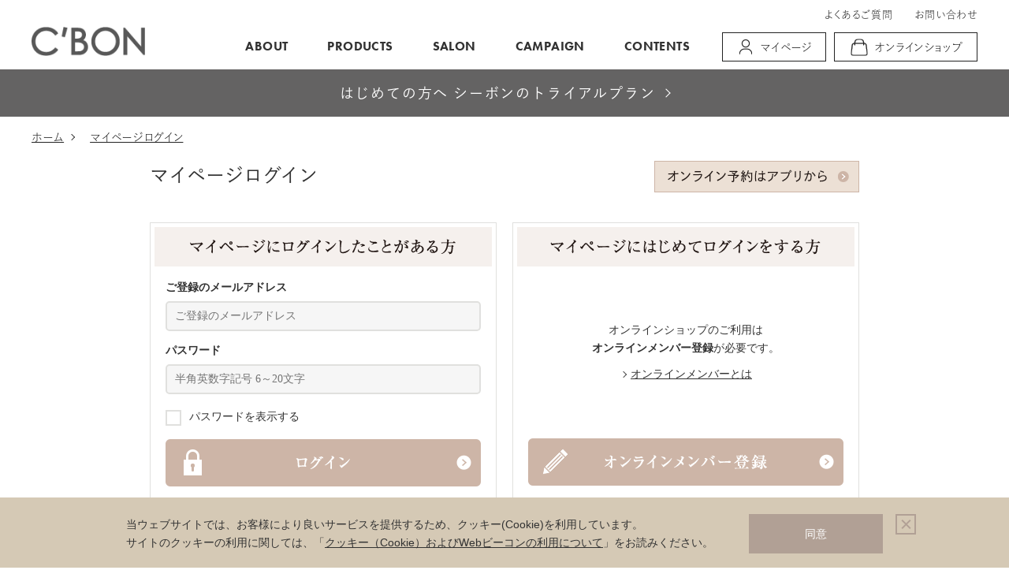

--- FILE ---
content_type: text/html; charset=shift_jis
request_url: https://www.cbon.co.jp/net/customer/bookmark.aspx?goods=A0000695
body_size: 8577
content:
<!DOCTYPE HTML PUBLIC "-//W3C//DTD HTML 4.01 Transitional//EN"
    "http://www.w3.org/TR/html4/loose.dtd">

	<html lang="ja" >
	<head>
		<meta http-equiv="Content-Type" content="text/html; charset=Shift_JIS">
		<title>お気に入り│【公式】シーボン（C&#39;BON）ホームケア（化粧品）とサロンケア（フェイシャルケア）で美肌へと導く化粧品メーカー </title>
		<meta name="description" content="">
		<meta name="keywords" content=",シーボン,C&#39;BON,化粧品,マセ,クレンジング,フェイシャル,サロン,エステ,オンライン予約,si-bon,si-bonn">
		<script language="JavaScript" type="text/javascript" src="/js/js.cookie.js"></script>
		<script type="text/javascript" src="/js/jquery-3.7.1.min.js"></script>
		<link rel="stylesheet" href="https://ajax.googleapis.com/ajax/libs/jqueryui/1.14.1/themes/smoothness/jquery-ui.css">
		<script src="https://ajax.googleapis.com/ajax/libs/jqueryui/1.14.1/jquery-ui.min.js"></script>


		
			
				
	
		
			<meta name="twitter:card" content="summary_large_image" />
<meta property="og:image" content="https://www.cbon.co.jp/img/ico/ogpimg.png?202407">
<meta property="og:title" content="【公式】シーボン（C'BON）ホームケア（化粧品）とサロンケア（フェイシャルケア）で美肌へと導く化粧品メーカー">
<meta property="og:description" content="シーボンは「美を創造し、演出する」 を企業理念とし、1966年の創業以来化粧品の力を最大限に引き出す独自の方法で、より早く美しい肌へと導いています。">
<meta property="og:image:width" content="1200">
<meta property="og:image:height" content="630">
<meta http-equiv="content-style-type" content="text/css">
<link rel="stylesheet" type="text/css" href="/css/style.css?rev=20240910" media="all">
<link rel="stylesheet" type="text/css" href="/efo/css/inputstyle.css?rev=20241118">
<link rel="stylesheet" type="text/css" href="/css/font_size.css" media="all">
<link href="/css/advertisement_order.css?rev=20221031" rel="stylesheet" type="text/css">
<meta http-equiv="content-script-type" content="text/javascript">
<script language="JavaScript" type="text/javascript" src="/js/menu_acc.js"></script>
<script language="JavaScript" type="text/javascript">jQuery.noConflict();</script>
<script language="JavaScript" type="text/javascript" src="/js/jquery.leanModal.min.js"></script>
<script language="JavaScript" type="text/javascript" src="/js/reservation.js"></script>
<script language="JavaScript" type="text/javascript" src="/js/common.js"></script>
<script language="JavaScript" type="text/javascript" src="/js/smartRollover.js"></script>
<!-- <script language="JavaScript" type="text/javascript" src="/js/heightLine.js"></script> -->
<script language="JavaScript" type="text/javascript" src="/js/searchform.js"></script>
<script language="JavaScript" type="text/javascript" src="/js/leftmenu_acc.js"></script>
<!-- <script language="JavaScript" type="text/javascript" src="/js/currentPlace.js"></script> -->
<script language="JavaScript" type="text/javascript" src="/js/store_map.js"></script>
<script language="JavaScript" type="text/javascript" src="/js/pw_switch.js"></script>
<script language="JavaScript" type="text/javascript" src="/js/advertisement.js"></script>
<script language="JavaScript" type="text/javascript" src="/js/estimate_cross.js?rev=20230207"></script>
<link rel="SHORTCUT ICON" href="/favicon.ico">
<link rel="apple-touch-icon" sizes="144x144" href="/apple-touch-icon.png">
<link rel="stylesheet" type="text/css" href="/css/salon.css?rev=20230324">
<!-- EFO -->
<script language="JavaScript" type="text/javascript" src="/efo/js/form_validator2.js?rev=20220801"></script>
<link href="../../efo/css/baloon2.css?rev=20181119" rel="stylesheet" type="text/css">
<script>
jQuery(document).ready(function(){
		jQuery(function(){
			if(jQuery('.none_baloon').length){
				jQuery('body').addClass('none_baloon')
			}
		});
		jQuery('input[type="text"],input[type="password"],textarea,select').focusin(function() {
			jQuery(this).css('background','#FFF').removeClass('input_error')
		});
		jQuery('tr.input_error td select').focusin(function() {
			jQuery(this).parent().parent().removeClass('input_error')
		});
		jQuery('input.input_error,select.input_error,textarea.input_error').click(function() {
			jQuery(this).removeClass('input_error');
		});
		jQuery('.input_error input,.input_error label').click(function() {
			jQuery(this).parents().removeClass('input_error');
		});
		jQuery('dl.input_error dd select').focusin(function() {
			jQuery(this).parent().parent().removeClass('input_error')
		});
	});
</script>
<!-- //EFO -->
<!-- Google Tag Manager -->
<script>(function(w,d,s,l,i){w[l]=w[l]||[];w[l].push({'gtm.start':
new Date().getTime(),event:'gtm.js'});var f=d.getElementsByTagName(s)[0],
j=d.createElement(s),dl=l!='dataLayer'?'&l='+l:'';j.async=true;j.src=
'https://www.googletagmanager.com/gtm.js?id='+i+dl;f.parentNode.insertBefore(j,f);
})(window,document,'script','dataLayer','GTM-T844S7');</script>
<!-- End Google Tag Manager -->

<!-- Yahoo! Tag Manager -->
<script type="text/javascript">
  (function () {
    var tagjs = document.createElement("script");
    var s = document.getElementsByTagName("script")[0];
    tagjs.async = true;
    tagjs.src = "//s.yjtag.jp/tag.js#site=kfG0TSV";
    s.parentNode.insertBefore(tagjs, s);
  }());
</script>
<noscript>
  <iframe src="//b.yjtag.jp/iframe?c=kfG0TSV" width="1" height="1" frameborder="0" scrolling="no" marginheight="0" marginwidth="0"></iframe>
</noscript>
<!-- End Yahoo! Tag Manager -->


<!-- DSPなどその他タグがある場合ここに挿入 -->


<!-- End DSPなどその他タグがある場合ここに挿入 -->


<!-- 20190305 -->
<!-- FARO  CTA tag www.cbon.co.jp -->
<script>
(function (w, d, s, u) {
  if (w._wsq_init_flg) {
    console.warn('FARO  CTA：タグが重複しています。');
    return false;
  }
  w._wsq_init_flg = true;
  _wsq = w._wsq || (_wsq = []);
  _wsq.push(['init', u, 677]);
  _wsq.push(['domain', 'www.cbon.co.jp']);
  var a = d.createElement(s); a.async = 1; a.charset='UTF-8'; a.src = 'https://cdn.' + u + '/share/js/tracking.js';
  var b = d.getElementsByTagName(s)[0]; b.parentNode.insertBefore(a, b);
})(window, document, 'script', 'faro-cta.com');
</script>

<!-- FARO  CTA conversion tag -->
<script>
(function (w) {
  _wsq = w._wsq || (_wsq = []);
  _wsq.push(['conversion']);
})(window);
</script>
<!-- //20190305 -->

<!-- 2019010 -->
<script src="/js/app_webview_analytics.js"></script>

<script type="text/javascript" src="//typesquare.com/3/tsst/script/ja/typesquare.js?5b975c5a985c4bbd805d68b6ac1e02ec" charset="utf-8"></script>

<link rel="stylesheet" href="https://use.typekit.net/vts4sop.css">

<script>
  (function(d) {
    var config = {
      kitId: 'sky0nth',
      scriptTimeout: 3000,
      async: true
    },
    h=d.documentElement,t=setTimeout(function(){h.className=h.className.replace(/\bwf-loading\b/g,"")+" wf-inactive";},config.scriptTimeout),tk=d.createElement("script"),f=false,s=d.getElementsByTagName("script")[0],a;h.className+=" wf-loading";tk.src='https://use.typekit.net/'+config.kitId+'.js';tk.async=true;tk.onload=tk.onreadystatechange=function(){a=this.readyState;if(f||a&&a!="complete"&&a!="loaded")return;f=true;clearTimeout(t);try{Typekit.load(config)}catch(e){}};s.parentNode.insertBefore(tk,s)
  })(document);
</script>

<script type="text/javascript">
jQuery(function () {
    const ua = navigator.userAgent;
    if (ua.indexOf('iPad') > -1 || ua.indexOf('Android') > -1) {
		jQuery("head").append('<meta name="viewport" content="minimum-scale=0.1, maximum-scale=3">');
    }
})
</script>
<script>	
jQuery(function () {

	//追従
	if(jQuery('#header').length){
		var nav = jQuery('#header'), offset = nav.offset();
		jQuery(window).scroll(function () {
			if(jQuery(window).scrollTop() > nav.height()) {
				jQuery('#header').addClass('fixed');
				//jQuery('#mainvisual').css('margin-top','140px');
				//jjQuery('#mainvisual').css('margin-top','40px');
			} else {
				jQuery('#header').removeClass('fixed');
				//jQuery('#mainvisual').css('margin-top','0');
			}
		});
	}
	
	jQuery('#globalnav li.js-acc').hover(function(){
		sethover = setTimeout(jQuery.proxy(function(){
			jQuery(this).children('.gnav_layer_').stop().fadeIn('500');
			jQuery(this).addClass('js-active');
		}, this), 300);
	},function(){
		jQuery(this).children('.gnav_layer_').stop(false, true).fadeOut('10000');
		jQuery(this).removeClass('js-active');
		clearTimeout(sethover);
	});
	
	//Language開閉
    jQuery('#header_language_btn').click(function() {
        jQuery('.header_language_list_').toggleClass('no_display');
        if(jQuery('.header_language_list_').hasClass('no_display')){
          jQuery('.header_language_list_').fadeOut('fast');
		  jQuery('#header_language').removeClass('in_');
        }else{
          jQuery('.header_language_list_').fadeIn('fast');
		  jQuery('#header_language').addClass('in_');
        }
    });
	
	//スクロール
	jQuery('a[href^="#"]').not('.js-noscroll, .oncell_ a').click(function () {
		var speed = 500;
		var headerH = jQuery('#header').height();
		if (jQuery('#header').hasClass('fixed')){
			var headerH = jQuery('#header').height();
		} else {
			var headerH = jQuery('#header').height() + 100;
		}
		var href = jQuery(this).attr("href");
		var target = jQuery(href == "#" || href == "" ? 'html' : href);
		var position = target.offset().top - headerH;
		jQuery('body,html').animate({ scrollTop: position }, speed, 'linear');
		return false;
	});

});
jQuery(window).on('load', function () {
	setTimeout(function(){
		if (location.hash) {
			var hash = location.hash;
			var pos = jQuery(location.hash).offset().top - jQuery('#header').height();
			jQuery("html, body").scrollTop(pos);
		}
	},100);
});
</script>

<script>
  (function(d) {
    var config = {
      kitId: 'vrv0ftf',
      scriptTimeout: 3000,
      async: true
    },
    h=d.documentElement,t=setTimeout(function(){h.className=h.className.replace(/\bwf-loading\b/g,"")+" wf-inactive";},config.scriptTimeout),tk=d.createElement("script"),f=false,s=d.getElementsByTagName("script")[0],a;h.className+=" wf-loading";tk.src='https://use.typekit.net/'+config.kitId+'.js';tk.async=true;tk.onload=tk.onreadystatechange=function(){a=this.readyState;if(f||a&&a!="complete"&&a!="loaded")return;f=true;clearTimeout(t);try{Typekit.load(config)}catch(e){}};s.parentNode.insertBefore(tk,s)
  })(document);
</script>

<script>
  (function(d) {
    var config = {
      kitId: 'eod5umi',
      scriptTimeout: 3000,
      async: true
    },
    h=d.documentElement,t=setTimeout(function(){h.className=h.className.replace(/\bwf-loading\b/g,"")+" wf-inactive";},config.scriptTimeout),tk=d.createElement("script"),f=false,s=d.getElementsByTagName("script")[0],a;h.className+=" wf-loading";tk.src='https://use.typekit.net/'+config.kitId+'.js';tk.async=true;tk.onload=tk.onreadystatechange=function(){a=this.readyState;if(f||a&&a!="complete"&&a!="loaded")return;f=true;clearTimeout(t);try{Typekit.load(config)}catch(e){}};s.parentNode.insertBefore(tk,s)
  })(document);
</script> 

<!--■欧文フォント-->
<link rel="stylesheet" href="https://use.typekit.net/uuq0dra.css">
<!--■和文フォント-->
<script>
(function(d) {
var config = {
kitId: 'rfj6swm',
scriptTimeout: 3000,
async: true
},
h=d.documentElement,t=setTimeout(function(){h.className=h.className.replace(/\bwf-loading\b/g,"")+" wf-inactive";},config.scriptTimeout),tk=d.createElement("script"),f=false,s=d.getElementsByTagName("script")[0],a;h.className+=" wf-loading";tk.src='https://use.typekit.net/'+config.kitId+'.js';tk.async=true;tk.onload=tk.onreadystatechange=function(){a=this.readyState;if(f||a&&a!="complete"&&a!="loaded")return;f=true;clearTimeout(t);try{Typekit.load(config)}catch(e){}};s.parentNode.insertBefore(tk,s)
})(document);
</script>
		
	

			
		
		<link rel="stylesheet" type="text/css" href="/css/core.css">
		<link rel="stylesheet" type="text/css" href="/css/skin.css">
		
		<!-- Global site tag (gtag.js) - Google Analytics -->
<script async src="https://www.googletagmanager.com/gtag/js?id=G-JGJP8TEK1M"></script>
<script>
  const trackingcode = "G-JGJP8TEK1M";
  window.dataLayer = window.dataLayer || [];
  function gtag(){dataLayer.push(arguments);}
  gtag('js', new Date());
  gtag('config', trackingcode, { send_page_view: false, user_id: null });
</script>

<script>
    window.onload = function(){
        const loadscript = document.createElement('script');
        loadscript.src = '/js/enhanced_ecommerce_fb.js';
        document.getElementsByTagName('head')[0].appendChild(loadscript);
    }
</script>
		<script>
var dataLayer = dataLayer || [];
dataLayer.push({
    'guid':'00000000-0000-0000-0000-000000000000',
    'clientId':setAnalytics.getCookie(),
    'hitTimeStamp':setAnalytics.getAccessTime(),
    'sessionId': '57486178'
});
</script>



	</head>
	<body >
		<!-- Google Tag Manager (noscript) -->
		<noscript><iframe src="https://www.googletagmanager.com/ns.html?id=GTM-T844S7"
		height="0" width="0" style="display:none;visibility:hidden"></iframe></noscript>
		<!-- End Google Tag Manager (noscript) -->
		<div class="wrapper_">
			
				
					
	
		
			
				<!-- ▼ヘッダー　ここから▼ -->
<div id="header" class="new_header_ underlayer_"> 
  <!-- <div id="header_emergency">
      <div class="header_inner_"><a href="#">緊急のお知らせテキストテキストテキストテキストテキストテキスト</a></div>
    </div> -->
  <div class="new_header_bg_">
    <div class="header_inner_">
      <div id="sitelogo">
        <div class="site_logo_"><a href="/net/"><img src="/img/usr/header/sitelogo_header_gray.png" alt="C'BON - To create and produce the beauty - シーボン公式サイト"></a></div>
      </div>
      <ul id="globalnav">
        <li id="gnav_about"><a href="/net/cbon/index.aspx">ABOUT</a></li>
        <li id="gnav_product"><a href="/net/products/index.aspx">PRODUCTS</a></li>
        <li id="gnav_shop" class="js-acc"><a href="#" class="js-noscroll">SALON</a>
          <div class="gnav_layer_">
            <ul>
              <li><a href="/net/facialistsalon/index.aspx">フェイシャリストサロンについて</a></li>
              <li><a href="/net/salon/saloncaremenu.aspx">サロンケアメニュー一覧</a></li>
              <li><a href="/net/reserve/storelist.aspx">フェイシャリストサロン一覧</a></li>
              <li><a href="/net/salon/about_bp.aspx">ビューティアップ・ポイント</a></li>
              <li><a href="/net/cbon/stage.aspx">ビューティ・ステージ＆サービスのご案内</a></li>
            </ul>
          </div>
        </li>
        <li id="gnav_member"><a href="/net/member/index.aspx">CAMPAIGN</a></li>
        <li id="gnav_contents" class="js-acc"><a href="#" class="js-noscroll">CONTENTS</a>
          <div class="gnav_layer_">
            <ul>
              <li><a href="/net/cbon/60th_anniversary.aspx">シーボン60周年特設サイト</a></li>
              <li><a href="/net/beauty/homecare.aspx">ホームケアガイド</a></li>
              <li><a href="/net/beauty/staffstyling-gallery.aspx">FACIALIST REVIEW</a></li>
              <li><a href="/net/beauty/masserchan_index.aspx">今日も、マセちゃんと</a></li>
              <li><a href="/net/beauty/episode_index.aspx">フェイシャリスト<sup>&reg;</sup>エピソード</a></li>
            </ul>
          </div>
        </li>
      </ul>
      <div id="header_nav">
        <ul class="header_nav_txt_">
          <li><a href="/net/cmn/faq.aspx">よくあるご質問</a></li>
          <li><a href="/net/contact/contact.aspx">お問い合わせ</a></li>
        </ul>
        <ul class="header_nav_btn_">
          <li class="header_nav_btn_mypage_"><a href="/net/customer/menu.aspx">マイページ</a></li>
          <li class="header_nav_btn_online_"><a href="/net/c/c">オンラインショップ</a></li>
        </ul>
      </div>
    </div>
  </div>
  <div id="header_information">
    <div class="header_inner_"><a href="/campaign/index3.html">はじめての方へ シーボンのトライアルプラン</a></div>
  </div>
</div>
<!-- ▲ヘッダー　ここまで▲ -->
			
		
	

				
			

<!-- Rendering BodyContents Start -->

<div class="login_ col1_">
    <ul class="topicpath_">
      <li id="topicpath_home"><a href="https://www.cbon.co.jp/net/">ホーム</a></li>
      <li><a href="https://www.cbon.co.jp/net/customer/bookmark.aspx"><strong class="current_">マイページログイン</strong></a></li>
    </ul>

<div class="login_ttl_ logout_">
      <h1 class="common_headline1_ logout_">マイページログイン<a href="/net/reserveonline/search.aspx" class="btn_app_"><img src="../../img/usr/mypagetop/btn_app.png" alt="オンライン予約はアプリから"></a></h1>
</div>


<div class="loginform_new_">
	<div id="login_new">
  <dl id="login_box">
    <dt><img src="//www.cbon.co.jp/img/usr/login/h2_login_in.png" alt="マイページにログインしたことがある方"></dt>
    <dd>
      <form id="fm_login" method="post" action="/net/customer/bookmark.aspx?goods=A0000695">
        <dl class="uid_">
          <dt>ご登録のメールアドレス</dt>
          <dd><input class="login_uid_mail_ " type="text" name="uid" value="" id="login_uid" size="30" maxlength="100" tabindex="1" onBlur="ecUtil.strConvert(this, false);" placeholder="ご登録のメールアドレス"></dd>
        </dl>
        <dl class="pwd_">
          <dt>パスワード</dt>
          <dd><input class="login_pwd_ password_switch " type="password" name="pwd" value="" id="login_pwd" size="30" maxlength="20" tabindex="1" placeholder="半角英数字記号 6～20文字">
            <div class="pw_switch_btn">
              <input id="show-ps" class="pw_switch_show" type="checkbox">
              <label for="show-ps">パスワードを表示する</label>
            </div>
          </dd>
        </dl>
        <div class="btn_">
            <input type="image" name="order" src="//www.cbon.co.jp/img/sys/button/login_ar.gif" alt="ログインする" tabindex="1" class="btn_ btn_over login_btn_design">
        </div>
        <div class="askpass_"><a href="/net/customer/askpass.aspx">パスワードをお忘れの方はこちら</a></div>
      </form>
    </dd>
  </dl>
  <dl id="register_box">
    <dt><img src="//www.cbon.co.jp/img/usr/login/h2_login_beginner.png" alt="シーボン.会員様でマイページログインが初めてのお客様"></dt>
    <dd>
      <p>オンラインショップのご利用は<br><strong>オンラインメンバー登録</strong>が必要です。</p>
        <div class="btn_online_member_"><a href="/net/cbon/online_member.aspx">オンラインメンバーとは</a></div>
        <div class="btn_"><a href="/net/customer/regist_method.aspx"><img src="../../img/sys/button/online_member.gif" alt="オンラインメンバー登録 " class="btn_ btn_over login_btn_design"></a></div>
    </dd>
  </dl>
</div>

<div class="to_window">
	<p>ご登録のメールアドレスやシーボンの会員番号がご不明な方、ログインでお困りの方は下記までお問い合わせください。</p>
	<div class="window_box">
		<h5>シーボンお客様総合窓口</h5>
		<p class="tel">0120-03-7501</p>	
	  	<p>受付時間／10：00～17：30　年中無休（年末年始除く）</p>		
	</div>
</div>

</div>
<div class="verisign_">
<p class="img_"><script src="https://seal.verisign.com/getseal?host_name=www.cbon.co.jp&size=S&use_flash=NO&use_transparent=YES&lang=ja"></script></p>
<p class="desc_">ここから先のページはSSL暗号化通信を採用しております。<br>
お客様にご入力いただいた個人情報はSSL暗号化通信により保護されますので、安心してご利用ください。</p>
</div>
<div class="back_btn_"> <a href="javascript:history.back();" class=" typesquare_option">戻る</a></div>
</div>
<!-- 入力チェックSTART -->
<script language="JavaScript" type="text/javascript" src="../../js/form_validator_top.js"></script>
<link href="../../css/baloon_top.css" rel="stylesheet" type="text/css">
<link href="../../css/inputstylepc_top.css" rel="stylesheet" type="text/css">
<!-- 入力チェックEND -->


<script src="https://www.google.com/recaptcha/api.js?render=6Lf-RJYUAAAAAFLT3ApM2ylUV8ReNSGGNrzI5TZN"></script>
<script>
	jQuery(function($){

		var user_token = null;

		$('#fm_login').submit(function(){

			var $fm = $(this);

			if( user_token ){

				var $submit = $('#hdn_submit', $fm );
				if( 0 == $submit.length ){
					$submit = $('<input id="hdn_submit" type="hidden" name="order.x" value="0">');
					$fm.append( $submit );
				}

				var $hdn = $('#hdn_recapthca', $fm );
				if( 0 == $hdn.length ){
					$hdn = $('<input id="hdn_recapthca" type="hidden" name="g-recaptcha-response">');
					$fm.append( $hdn );
				}
				$hdn.val( user_token );
				user_token = null;
				return true;
			}else{

				grecaptcha.ready(function() {
					grecaptcha.execute( '6Lf-RJYUAAAAAFLT3ApM2ylUV8ReNSGGNrzI5TZN', {action: 'login'})
					.then(function( token ){
						user_token = token;
						$fm.submit();
					});
				});
			}
			return false;
		});
	});
</script>

<!-- Rendering BodyContents End -->

	
		
			
	
		
			
				  <!-- ▼フッター　ここから▼ -->
  <div id="footer" class="new_footer_">
    <div class="footer_inner_">
      <div class="to_top_"><a href="#">PAGE TOP</a></div>
      <div class="footer_nav_">
        <ul class="footer_nav_btn_">
          <li><a href="/net/cmn/faq.aspx">よくあるご質問</a></li>
          <li><a href="/net/contact/contact.aspx">お問い合わせ</a></li>
        </ul>
        <ul class="footer_nav_txt_">
          <li><a href="/privacy.html">個人情報保護の基本方針</a></li>
          <li><a href="/net/cmn/law.aspx">特定商取引法に基づく表示</a></li>
          <li><a href="/net/cmn/terms.aspx">各種規約・方針</a></li>
          <li><a href="/net/cmn/environment.aspx">ご利用案内</a></li>
        </ul>
        <ul class="footer_nav_txt_">
          <li><a href="https://www.cbon.co.jp/company" target="_blank">企業サイト</a></li>
          <li><a href="/net/cmn/sitemap.aspx">サイトマップ</a></li>
        </ul>
      </div>
      <div class="footer_sns_">
        <ul class="footer_sns_list_">
          <li class="footer_sns_line_"><a href="https://liff.line.me/1660809111-NYwy5p1Y?sl=e5cfe8e7be" target="_blank"><img src="/img/ico/ico_line50.png" alt="公式LINE"></a>
            <p>公式LINE</p>
          </li>
          <li class="footer_sns_instagram_"><a href="https://instagram.com/cbon_jp?igshid=ncx254s0opqz" target="_blank"><img src="/img/ico/ico_instagram50.png" alt="公式Instagram"></a>
            <p>公式Instagram</p>
          </li>
          <li class="footer_sns_facebook_"><a href="https://www.facebook.com/cbon.cosme/" target="_blank"><img src="/img/ico/ico_facebook50.png" alt="公式Facebook"></a>
            <p>公式Facebook</p>
          </li>
          <li class="footer_sns_youtube_"><a href="https://www.youtube.com/channel/UCcoCMFsYv8e5Jc02rPAEnsQ/videos" target="_blank"><img src="/img/ico/ico_youtube50.png" alt="公式YouTubeチャンネル"></a>
            <p>公式YouTube</p>
          </li>
        </ul>
      </div>
    </div>
    <address id="copyright">
    &copy; C'BON Co.,Ltd.
    </address>
  </div>
  <!-- ▲フッター　ここまで▲ -->

<link rel="stylesheet" type="text/css" href="/css/cookieprivacy_pop.css" />
<script src="/js/cookieprivacy_pop.js"></script>
			
		
	

		
	
	</div>
	</body>

</html>



--- FILE ---
content_type: text/html; charset=utf-8
request_url: https://www.google.com/recaptcha/api2/anchor?ar=1&k=6Lf-RJYUAAAAAFLT3ApM2ylUV8ReNSGGNrzI5TZN&co=aHR0cHM6Ly93d3cuY2Jvbi5jby5qcDo0NDM.&hl=en&v=PoyoqOPhxBO7pBk68S4YbpHZ&size=invisible&anchor-ms=20000&execute-ms=30000&cb=nd8nfbw7ywr
body_size: 48686
content:
<!DOCTYPE HTML><html dir="ltr" lang="en"><head><meta http-equiv="Content-Type" content="text/html; charset=UTF-8">
<meta http-equiv="X-UA-Compatible" content="IE=edge">
<title>reCAPTCHA</title>
<style type="text/css">
/* cyrillic-ext */
@font-face {
  font-family: 'Roboto';
  font-style: normal;
  font-weight: 400;
  font-stretch: 100%;
  src: url(//fonts.gstatic.com/s/roboto/v48/KFO7CnqEu92Fr1ME7kSn66aGLdTylUAMa3GUBHMdazTgWw.woff2) format('woff2');
  unicode-range: U+0460-052F, U+1C80-1C8A, U+20B4, U+2DE0-2DFF, U+A640-A69F, U+FE2E-FE2F;
}
/* cyrillic */
@font-face {
  font-family: 'Roboto';
  font-style: normal;
  font-weight: 400;
  font-stretch: 100%;
  src: url(//fonts.gstatic.com/s/roboto/v48/KFO7CnqEu92Fr1ME7kSn66aGLdTylUAMa3iUBHMdazTgWw.woff2) format('woff2');
  unicode-range: U+0301, U+0400-045F, U+0490-0491, U+04B0-04B1, U+2116;
}
/* greek-ext */
@font-face {
  font-family: 'Roboto';
  font-style: normal;
  font-weight: 400;
  font-stretch: 100%;
  src: url(//fonts.gstatic.com/s/roboto/v48/KFO7CnqEu92Fr1ME7kSn66aGLdTylUAMa3CUBHMdazTgWw.woff2) format('woff2');
  unicode-range: U+1F00-1FFF;
}
/* greek */
@font-face {
  font-family: 'Roboto';
  font-style: normal;
  font-weight: 400;
  font-stretch: 100%;
  src: url(//fonts.gstatic.com/s/roboto/v48/KFO7CnqEu92Fr1ME7kSn66aGLdTylUAMa3-UBHMdazTgWw.woff2) format('woff2');
  unicode-range: U+0370-0377, U+037A-037F, U+0384-038A, U+038C, U+038E-03A1, U+03A3-03FF;
}
/* math */
@font-face {
  font-family: 'Roboto';
  font-style: normal;
  font-weight: 400;
  font-stretch: 100%;
  src: url(//fonts.gstatic.com/s/roboto/v48/KFO7CnqEu92Fr1ME7kSn66aGLdTylUAMawCUBHMdazTgWw.woff2) format('woff2');
  unicode-range: U+0302-0303, U+0305, U+0307-0308, U+0310, U+0312, U+0315, U+031A, U+0326-0327, U+032C, U+032F-0330, U+0332-0333, U+0338, U+033A, U+0346, U+034D, U+0391-03A1, U+03A3-03A9, U+03B1-03C9, U+03D1, U+03D5-03D6, U+03F0-03F1, U+03F4-03F5, U+2016-2017, U+2034-2038, U+203C, U+2040, U+2043, U+2047, U+2050, U+2057, U+205F, U+2070-2071, U+2074-208E, U+2090-209C, U+20D0-20DC, U+20E1, U+20E5-20EF, U+2100-2112, U+2114-2115, U+2117-2121, U+2123-214F, U+2190, U+2192, U+2194-21AE, U+21B0-21E5, U+21F1-21F2, U+21F4-2211, U+2213-2214, U+2216-22FF, U+2308-230B, U+2310, U+2319, U+231C-2321, U+2336-237A, U+237C, U+2395, U+239B-23B7, U+23D0, U+23DC-23E1, U+2474-2475, U+25AF, U+25B3, U+25B7, U+25BD, U+25C1, U+25CA, U+25CC, U+25FB, U+266D-266F, U+27C0-27FF, U+2900-2AFF, U+2B0E-2B11, U+2B30-2B4C, U+2BFE, U+3030, U+FF5B, U+FF5D, U+1D400-1D7FF, U+1EE00-1EEFF;
}
/* symbols */
@font-face {
  font-family: 'Roboto';
  font-style: normal;
  font-weight: 400;
  font-stretch: 100%;
  src: url(//fonts.gstatic.com/s/roboto/v48/KFO7CnqEu92Fr1ME7kSn66aGLdTylUAMaxKUBHMdazTgWw.woff2) format('woff2');
  unicode-range: U+0001-000C, U+000E-001F, U+007F-009F, U+20DD-20E0, U+20E2-20E4, U+2150-218F, U+2190, U+2192, U+2194-2199, U+21AF, U+21E6-21F0, U+21F3, U+2218-2219, U+2299, U+22C4-22C6, U+2300-243F, U+2440-244A, U+2460-24FF, U+25A0-27BF, U+2800-28FF, U+2921-2922, U+2981, U+29BF, U+29EB, U+2B00-2BFF, U+4DC0-4DFF, U+FFF9-FFFB, U+10140-1018E, U+10190-1019C, U+101A0, U+101D0-101FD, U+102E0-102FB, U+10E60-10E7E, U+1D2C0-1D2D3, U+1D2E0-1D37F, U+1F000-1F0FF, U+1F100-1F1AD, U+1F1E6-1F1FF, U+1F30D-1F30F, U+1F315, U+1F31C, U+1F31E, U+1F320-1F32C, U+1F336, U+1F378, U+1F37D, U+1F382, U+1F393-1F39F, U+1F3A7-1F3A8, U+1F3AC-1F3AF, U+1F3C2, U+1F3C4-1F3C6, U+1F3CA-1F3CE, U+1F3D4-1F3E0, U+1F3ED, U+1F3F1-1F3F3, U+1F3F5-1F3F7, U+1F408, U+1F415, U+1F41F, U+1F426, U+1F43F, U+1F441-1F442, U+1F444, U+1F446-1F449, U+1F44C-1F44E, U+1F453, U+1F46A, U+1F47D, U+1F4A3, U+1F4B0, U+1F4B3, U+1F4B9, U+1F4BB, U+1F4BF, U+1F4C8-1F4CB, U+1F4D6, U+1F4DA, U+1F4DF, U+1F4E3-1F4E6, U+1F4EA-1F4ED, U+1F4F7, U+1F4F9-1F4FB, U+1F4FD-1F4FE, U+1F503, U+1F507-1F50B, U+1F50D, U+1F512-1F513, U+1F53E-1F54A, U+1F54F-1F5FA, U+1F610, U+1F650-1F67F, U+1F687, U+1F68D, U+1F691, U+1F694, U+1F698, U+1F6AD, U+1F6B2, U+1F6B9-1F6BA, U+1F6BC, U+1F6C6-1F6CF, U+1F6D3-1F6D7, U+1F6E0-1F6EA, U+1F6F0-1F6F3, U+1F6F7-1F6FC, U+1F700-1F7FF, U+1F800-1F80B, U+1F810-1F847, U+1F850-1F859, U+1F860-1F887, U+1F890-1F8AD, U+1F8B0-1F8BB, U+1F8C0-1F8C1, U+1F900-1F90B, U+1F93B, U+1F946, U+1F984, U+1F996, U+1F9E9, U+1FA00-1FA6F, U+1FA70-1FA7C, U+1FA80-1FA89, U+1FA8F-1FAC6, U+1FACE-1FADC, U+1FADF-1FAE9, U+1FAF0-1FAF8, U+1FB00-1FBFF;
}
/* vietnamese */
@font-face {
  font-family: 'Roboto';
  font-style: normal;
  font-weight: 400;
  font-stretch: 100%;
  src: url(//fonts.gstatic.com/s/roboto/v48/KFO7CnqEu92Fr1ME7kSn66aGLdTylUAMa3OUBHMdazTgWw.woff2) format('woff2');
  unicode-range: U+0102-0103, U+0110-0111, U+0128-0129, U+0168-0169, U+01A0-01A1, U+01AF-01B0, U+0300-0301, U+0303-0304, U+0308-0309, U+0323, U+0329, U+1EA0-1EF9, U+20AB;
}
/* latin-ext */
@font-face {
  font-family: 'Roboto';
  font-style: normal;
  font-weight: 400;
  font-stretch: 100%;
  src: url(//fonts.gstatic.com/s/roboto/v48/KFO7CnqEu92Fr1ME7kSn66aGLdTylUAMa3KUBHMdazTgWw.woff2) format('woff2');
  unicode-range: U+0100-02BA, U+02BD-02C5, U+02C7-02CC, U+02CE-02D7, U+02DD-02FF, U+0304, U+0308, U+0329, U+1D00-1DBF, U+1E00-1E9F, U+1EF2-1EFF, U+2020, U+20A0-20AB, U+20AD-20C0, U+2113, U+2C60-2C7F, U+A720-A7FF;
}
/* latin */
@font-face {
  font-family: 'Roboto';
  font-style: normal;
  font-weight: 400;
  font-stretch: 100%;
  src: url(//fonts.gstatic.com/s/roboto/v48/KFO7CnqEu92Fr1ME7kSn66aGLdTylUAMa3yUBHMdazQ.woff2) format('woff2');
  unicode-range: U+0000-00FF, U+0131, U+0152-0153, U+02BB-02BC, U+02C6, U+02DA, U+02DC, U+0304, U+0308, U+0329, U+2000-206F, U+20AC, U+2122, U+2191, U+2193, U+2212, U+2215, U+FEFF, U+FFFD;
}
/* cyrillic-ext */
@font-face {
  font-family: 'Roboto';
  font-style: normal;
  font-weight: 500;
  font-stretch: 100%;
  src: url(//fonts.gstatic.com/s/roboto/v48/KFO7CnqEu92Fr1ME7kSn66aGLdTylUAMa3GUBHMdazTgWw.woff2) format('woff2');
  unicode-range: U+0460-052F, U+1C80-1C8A, U+20B4, U+2DE0-2DFF, U+A640-A69F, U+FE2E-FE2F;
}
/* cyrillic */
@font-face {
  font-family: 'Roboto';
  font-style: normal;
  font-weight: 500;
  font-stretch: 100%;
  src: url(//fonts.gstatic.com/s/roboto/v48/KFO7CnqEu92Fr1ME7kSn66aGLdTylUAMa3iUBHMdazTgWw.woff2) format('woff2');
  unicode-range: U+0301, U+0400-045F, U+0490-0491, U+04B0-04B1, U+2116;
}
/* greek-ext */
@font-face {
  font-family: 'Roboto';
  font-style: normal;
  font-weight: 500;
  font-stretch: 100%;
  src: url(//fonts.gstatic.com/s/roboto/v48/KFO7CnqEu92Fr1ME7kSn66aGLdTylUAMa3CUBHMdazTgWw.woff2) format('woff2');
  unicode-range: U+1F00-1FFF;
}
/* greek */
@font-face {
  font-family: 'Roboto';
  font-style: normal;
  font-weight: 500;
  font-stretch: 100%;
  src: url(//fonts.gstatic.com/s/roboto/v48/KFO7CnqEu92Fr1ME7kSn66aGLdTylUAMa3-UBHMdazTgWw.woff2) format('woff2');
  unicode-range: U+0370-0377, U+037A-037F, U+0384-038A, U+038C, U+038E-03A1, U+03A3-03FF;
}
/* math */
@font-face {
  font-family: 'Roboto';
  font-style: normal;
  font-weight: 500;
  font-stretch: 100%;
  src: url(//fonts.gstatic.com/s/roboto/v48/KFO7CnqEu92Fr1ME7kSn66aGLdTylUAMawCUBHMdazTgWw.woff2) format('woff2');
  unicode-range: U+0302-0303, U+0305, U+0307-0308, U+0310, U+0312, U+0315, U+031A, U+0326-0327, U+032C, U+032F-0330, U+0332-0333, U+0338, U+033A, U+0346, U+034D, U+0391-03A1, U+03A3-03A9, U+03B1-03C9, U+03D1, U+03D5-03D6, U+03F0-03F1, U+03F4-03F5, U+2016-2017, U+2034-2038, U+203C, U+2040, U+2043, U+2047, U+2050, U+2057, U+205F, U+2070-2071, U+2074-208E, U+2090-209C, U+20D0-20DC, U+20E1, U+20E5-20EF, U+2100-2112, U+2114-2115, U+2117-2121, U+2123-214F, U+2190, U+2192, U+2194-21AE, U+21B0-21E5, U+21F1-21F2, U+21F4-2211, U+2213-2214, U+2216-22FF, U+2308-230B, U+2310, U+2319, U+231C-2321, U+2336-237A, U+237C, U+2395, U+239B-23B7, U+23D0, U+23DC-23E1, U+2474-2475, U+25AF, U+25B3, U+25B7, U+25BD, U+25C1, U+25CA, U+25CC, U+25FB, U+266D-266F, U+27C0-27FF, U+2900-2AFF, U+2B0E-2B11, U+2B30-2B4C, U+2BFE, U+3030, U+FF5B, U+FF5D, U+1D400-1D7FF, U+1EE00-1EEFF;
}
/* symbols */
@font-face {
  font-family: 'Roboto';
  font-style: normal;
  font-weight: 500;
  font-stretch: 100%;
  src: url(//fonts.gstatic.com/s/roboto/v48/KFO7CnqEu92Fr1ME7kSn66aGLdTylUAMaxKUBHMdazTgWw.woff2) format('woff2');
  unicode-range: U+0001-000C, U+000E-001F, U+007F-009F, U+20DD-20E0, U+20E2-20E4, U+2150-218F, U+2190, U+2192, U+2194-2199, U+21AF, U+21E6-21F0, U+21F3, U+2218-2219, U+2299, U+22C4-22C6, U+2300-243F, U+2440-244A, U+2460-24FF, U+25A0-27BF, U+2800-28FF, U+2921-2922, U+2981, U+29BF, U+29EB, U+2B00-2BFF, U+4DC0-4DFF, U+FFF9-FFFB, U+10140-1018E, U+10190-1019C, U+101A0, U+101D0-101FD, U+102E0-102FB, U+10E60-10E7E, U+1D2C0-1D2D3, U+1D2E0-1D37F, U+1F000-1F0FF, U+1F100-1F1AD, U+1F1E6-1F1FF, U+1F30D-1F30F, U+1F315, U+1F31C, U+1F31E, U+1F320-1F32C, U+1F336, U+1F378, U+1F37D, U+1F382, U+1F393-1F39F, U+1F3A7-1F3A8, U+1F3AC-1F3AF, U+1F3C2, U+1F3C4-1F3C6, U+1F3CA-1F3CE, U+1F3D4-1F3E0, U+1F3ED, U+1F3F1-1F3F3, U+1F3F5-1F3F7, U+1F408, U+1F415, U+1F41F, U+1F426, U+1F43F, U+1F441-1F442, U+1F444, U+1F446-1F449, U+1F44C-1F44E, U+1F453, U+1F46A, U+1F47D, U+1F4A3, U+1F4B0, U+1F4B3, U+1F4B9, U+1F4BB, U+1F4BF, U+1F4C8-1F4CB, U+1F4D6, U+1F4DA, U+1F4DF, U+1F4E3-1F4E6, U+1F4EA-1F4ED, U+1F4F7, U+1F4F9-1F4FB, U+1F4FD-1F4FE, U+1F503, U+1F507-1F50B, U+1F50D, U+1F512-1F513, U+1F53E-1F54A, U+1F54F-1F5FA, U+1F610, U+1F650-1F67F, U+1F687, U+1F68D, U+1F691, U+1F694, U+1F698, U+1F6AD, U+1F6B2, U+1F6B9-1F6BA, U+1F6BC, U+1F6C6-1F6CF, U+1F6D3-1F6D7, U+1F6E0-1F6EA, U+1F6F0-1F6F3, U+1F6F7-1F6FC, U+1F700-1F7FF, U+1F800-1F80B, U+1F810-1F847, U+1F850-1F859, U+1F860-1F887, U+1F890-1F8AD, U+1F8B0-1F8BB, U+1F8C0-1F8C1, U+1F900-1F90B, U+1F93B, U+1F946, U+1F984, U+1F996, U+1F9E9, U+1FA00-1FA6F, U+1FA70-1FA7C, U+1FA80-1FA89, U+1FA8F-1FAC6, U+1FACE-1FADC, U+1FADF-1FAE9, U+1FAF0-1FAF8, U+1FB00-1FBFF;
}
/* vietnamese */
@font-face {
  font-family: 'Roboto';
  font-style: normal;
  font-weight: 500;
  font-stretch: 100%;
  src: url(//fonts.gstatic.com/s/roboto/v48/KFO7CnqEu92Fr1ME7kSn66aGLdTylUAMa3OUBHMdazTgWw.woff2) format('woff2');
  unicode-range: U+0102-0103, U+0110-0111, U+0128-0129, U+0168-0169, U+01A0-01A1, U+01AF-01B0, U+0300-0301, U+0303-0304, U+0308-0309, U+0323, U+0329, U+1EA0-1EF9, U+20AB;
}
/* latin-ext */
@font-face {
  font-family: 'Roboto';
  font-style: normal;
  font-weight: 500;
  font-stretch: 100%;
  src: url(//fonts.gstatic.com/s/roboto/v48/KFO7CnqEu92Fr1ME7kSn66aGLdTylUAMa3KUBHMdazTgWw.woff2) format('woff2');
  unicode-range: U+0100-02BA, U+02BD-02C5, U+02C7-02CC, U+02CE-02D7, U+02DD-02FF, U+0304, U+0308, U+0329, U+1D00-1DBF, U+1E00-1E9F, U+1EF2-1EFF, U+2020, U+20A0-20AB, U+20AD-20C0, U+2113, U+2C60-2C7F, U+A720-A7FF;
}
/* latin */
@font-face {
  font-family: 'Roboto';
  font-style: normal;
  font-weight: 500;
  font-stretch: 100%;
  src: url(//fonts.gstatic.com/s/roboto/v48/KFO7CnqEu92Fr1ME7kSn66aGLdTylUAMa3yUBHMdazQ.woff2) format('woff2');
  unicode-range: U+0000-00FF, U+0131, U+0152-0153, U+02BB-02BC, U+02C6, U+02DA, U+02DC, U+0304, U+0308, U+0329, U+2000-206F, U+20AC, U+2122, U+2191, U+2193, U+2212, U+2215, U+FEFF, U+FFFD;
}
/* cyrillic-ext */
@font-face {
  font-family: 'Roboto';
  font-style: normal;
  font-weight: 900;
  font-stretch: 100%;
  src: url(//fonts.gstatic.com/s/roboto/v48/KFO7CnqEu92Fr1ME7kSn66aGLdTylUAMa3GUBHMdazTgWw.woff2) format('woff2');
  unicode-range: U+0460-052F, U+1C80-1C8A, U+20B4, U+2DE0-2DFF, U+A640-A69F, U+FE2E-FE2F;
}
/* cyrillic */
@font-face {
  font-family: 'Roboto';
  font-style: normal;
  font-weight: 900;
  font-stretch: 100%;
  src: url(//fonts.gstatic.com/s/roboto/v48/KFO7CnqEu92Fr1ME7kSn66aGLdTylUAMa3iUBHMdazTgWw.woff2) format('woff2');
  unicode-range: U+0301, U+0400-045F, U+0490-0491, U+04B0-04B1, U+2116;
}
/* greek-ext */
@font-face {
  font-family: 'Roboto';
  font-style: normal;
  font-weight: 900;
  font-stretch: 100%;
  src: url(//fonts.gstatic.com/s/roboto/v48/KFO7CnqEu92Fr1ME7kSn66aGLdTylUAMa3CUBHMdazTgWw.woff2) format('woff2');
  unicode-range: U+1F00-1FFF;
}
/* greek */
@font-face {
  font-family: 'Roboto';
  font-style: normal;
  font-weight: 900;
  font-stretch: 100%;
  src: url(//fonts.gstatic.com/s/roboto/v48/KFO7CnqEu92Fr1ME7kSn66aGLdTylUAMa3-UBHMdazTgWw.woff2) format('woff2');
  unicode-range: U+0370-0377, U+037A-037F, U+0384-038A, U+038C, U+038E-03A1, U+03A3-03FF;
}
/* math */
@font-face {
  font-family: 'Roboto';
  font-style: normal;
  font-weight: 900;
  font-stretch: 100%;
  src: url(//fonts.gstatic.com/s/roboto/v48/KFO7CnqEu92Fr1ME7kSn66aGLdTylUAMawCUBHMdazTgWw.woff2) format('woff2');
  unicode-range: U+0302-0303, U+0305, U+0307-0308, U+0310, U+0312, U+0315, U+031A, U+0326-0327, U+032C, U+032F-0330, U+0332-0333, U+0338, U+033A, U+0346, U+034D, U+0391-03A1, U+03A3-03A9, U+03B1-03C9, U+03D1, U+03D5-03D6, U+03F0-03F1, U+03F4-03F5, U+2016-2017, U+2034-2038, U+203C, U+2040, U+2043, U+2047, U+2050, U+2057, U+205F, U+2070-2071, U+2074-208E, U+2090-209C, U+20D0-20DC, U+20E1, U+20E5-20EF, U+2100-2112, U+2114-2115, U+2117-2121, U+2123-214F, U+2190, U+2192, U+2194-21AE, U+21B0-21E5, U+21F1-21F2, U+21F4-2211, U+2213-2214, U+2216-22FF, U+2308-230B, U+2310, U+2319, U+231C-2321, U+2336-237A, U+237C, U+2395, U+239B-23B7, U+23D0, U+23DC-23E1, U+2474-2475, U+25AF, U+25B3, U+25B7, U+25BD, U+25C1, U+25CA, U+25CC, U+25FB, U+266D-266F, U+27C0-27FF, U+2900-2AFF, U+2B0E-2B11, U+2B30-2B4C, U+2BFE, U+3030, U+FF5B, U+FF5D, U+1D400-1D7FF, U+1EE00-1EEFF;
}
/* symbols */
@font-face {
  font-family: 'Roboto';
  font-style: normal;
  font-weight: 900;
  font-stretch: 100%;
  src: url(//fonts.gstatic.com/s/roboto/v48/KFO7CnqEu92Fr1ME7kSn66aGLdTylUAMaxKUBHMdazTgWw.woff2) format('woff2');
  unicode-range: U+0001-000C, U+000E-001F, U+007F-009F, U+20DD-20E0, U+20E2-20E4, U+2150-218F, U+2190, U+2192, U+2194-2199, U+21AF, U+21E6-21F0, U+21F3, U+2218-2219, U+2299, U+22C4-22C6, U+2300-243F, U+2440-244A, U+2460-24FF, U+25A0-27BF, U+2800-28FF, U+2921-2922, U+2981, U+29BF, U+29EB, U+2B00-2BFF, U+4DC0-4DFF, U+FFF9-FFFB, U+10140-1018E, U+10190-1019C, U+101A0, U+101D0-101FD, U+102E0-102FB, U+10E60-10E7E, U+1D2C0-1D2D3, U+1D2E0-1D37F, U+1F000-1F0FF, U+1F100-1F1AD, U+1F1E6-1F1FF, U+1F30D-1F30F, U+1F315, U+1F31C, U+1F31E, U+1F320-1F32C, U+1F336, U+1F378, U+1F37D, U+1F382, U+1F393-1F39F, U+1F3A7-1F3A8, U+1F3AC-1F3AF, U+1F3C2, U+1F3C4-1F3C6, U+1F3CA-1F3CE, U+1F3D4-1F3E0, U+1F3ED, U+1F3F1-1F3F3, U+1F3F5-1F3F7, U+1F408, U+1F415, U+1F41F, U+1F426, U+1F43F, U+1F441-1F442, U+1F444, U+1F446-1F449, U+1F44C-1F44E, U+1F453, U+1F46A, U+1F47D, U+1F4A3, U+1F4B0, U+1F4B3, U+1F4B9, U+1F4BB, U+1F4BF, U+1F4C8-1F4CB, U+1F4D6, U+1F4DA, U+1F4DF, U+1F4E3-1F4E6, U+1F4EA-1F4ED, U+1F4F7, U+1F4F9-1F4FB, U+1F4FD-1F4FE, U+1F503, U+1F507-1F50B, U+1F50D, U+1F512-1F513, U+1F53E-1F54A, U+1F54F-1F5FA, U+1F610, U+1F650-1F67F, U+1F687, U+1F68D, U+1F691, U+1F694, U+1F698, U+1F6AD, U+1F6B2, U+1F6B9-1F6BA, U+1F6BC, U+1F6C6-1F6CF, U+1F6D3-1F6D7, U+1F6E0-1F6EA, U+1F6F0-1F6F3, U+1F6F7-1F6FC, U+1F700-1F7FF, U+1F800-1F80B, U+1F810-1F847, U+1F850-1F859, U+1F860-1F887, U+1F890-1F8AD, U+1F8B0-1F8BB, U+1F8C0-1F8C1, U+1F900-1F90B, U+1F93B, U+1F946, U+1F984, U+1F996, U+1F9E9, U+1FA00-1FA6F, U+1FA70-1FA7C, U+1FA80-1FA89, U+1FA8F-1FAC6, U+1FACE-1FADC, U+1FADF-1FAE9, U+1FAF0-1FAF8, U+1FB00-1FBFF;
}
/* vietnamese */
@font-face {
  font-family: 'Roboto';
  font-style: normal;
  font-weight: 900;
  font-stretch: 100%;
  src: url(//fonts.gstatic.com/s/roboto/v48/KFO7CnqEu92Fr1ME7kSn66aGLdTylUAMa3OUBHMdazTgWw.woff2) format('woff2');
  unicode-range: U+0102-0103, U+0110-0111, U+0128-0129, U+0168-0169, U+01A0-01A1, U+01AF-01B0, U+0300-0301, U+0303-0304, U+0308-0309, U+0323, U+0329, U+1EA0-1EF9, U+20AB;
}
/* latin-ext */
@font-face {
  font-family: 'Roboto';
  font-style: normal;
  font-weight: 900;
  font-stretch: 100%;
  src: url(//fonts.gstatic.com/s/roboto/v48/KFO7CnqEu92Fr1ME7kSn66aGLdTylUAMa3KUBHMdazTgWw.woff2) format('woff2');
  unicode-range: U+0100-02BA, U+02BD-02C5, U+02C7-02CC, U+02CE-02D7, U+02DD-02FF, U+0304, U+0308, U+0329, U+1D00-1DBF, U+1E00-1E9F, U+1EF2-1EFF, U+2020, U+20A0-20AB, U+20AD-20C0, U+2113, U+2C60-2C7F, U+A720-A7FF;
}
/* latin */
@font-face {
  font-family: 'Roboto';
  font-style: normal;
  font-weight: 900;
  font-stretch: 100%;
  src: url(//fonts.gstatic.com/s/roboto/v48/KFO7CnqEu92Fr1ME7kSn66aGLdTylUAMa3yUBHMdazQ.woff2) format('woff2');
  unicode-range: U+0000-00FF, U+0131, U+0152-0153, U+02BB-02BC, U+02C6, U+02DA, U+02DC, U+0304, U+0308, U+0329, U+2000-206F, U+20AC, U+2122, U+2191, U+2193, U+2212, U+2215, U+FEFF, U+FFFD;
}

</style>
<link rel="stylesheet" type="text/css" href="https://www.gstatic.com/recaptcha/releases/PoyoqOPhxBO7pBk68S4YbpHZ/styles__ltr.css">
<script nonce="UuLFt5WRXtUbu7-BlDqgXA" type="text/javascript">window['__recaptcha_api'] = 'https://www.google.com/recaptcha/api2/';</script>
<script type="text/javascript" src="https://www.gstatic.com/recaptcha/releases/PoyoqOPhxBO7pBk68S4YbpHZ/recaptcha__en.js" nonce="UuLFt5WRXtUbu7-BlDqgXA">
      
    </script></head>
<body><div id="rc-anchor-alert" class="rc-anchor-alert"></div>
<input type="hidden" id="recaptcha-token" value="[base64]">
<script type="text/javascript" nonce="UuLFt5WRXtUbu7-BlDqgXA">
      recaptcha.anchor.Main.init("[\x22ainput\x22,[\x22bgdata\x22,\x22\x22,\[base64]/[base64]/MjU1Ong/[base64]/[base64]/[base64]/[base64]/[base64]/[base64]/[base64]/[base64]/[base64]/[base64]/[base64]/[base64]/[base64]/[base64]/[base64]\\u003d\x22,\[base64]\\u003d\\u003d\x22,\x22wq/DgXLDnVbDoD/DmcK2CnPDpTHCqTTDuxJLwq14wrdowqDDmBoJwrjCsUhrw6vDtSfCjVfClDjDusKCw4wRw4zDssKHNALCvnrDuSNaAnTDjMOBwrjCmMOEB8KNw5ATwobDiRsTw4HCtF53fMKGw6LClsK6FMKRwpwuwozDqMObWMKVwo/Csi/Cl8OpBWZOKBttw47CmiHCksK+wrR2w53ChMKYwofCp8K4w7EROi42woIWwrJXLBoEZcKWM1jClS1JWsOiwpwJw6Rywr/CpwjClcKsIFHDr8KNwqBow4c6HsO4woDCv2Z9KMKowrJLUlPCtAZKw4HDpzPDgcK/GcKHAcKUB8OOw6QGwp3CtcOIDMOOwoHCucOzSnUOwpg4wq3DtMOPVcO5wptdwoXDlcKCwpE8VVLCgsKUd8OJPsOuZFpdw6V7eWMlwrrDp8KfwrhpdsKcHMOaFcKBwqDDt3nCvSJzw6HDpMOsw5/DlR/[base64]/CkMOXY3FEXgvDmXklD8ODG3PCjwoHwrjDi8OhVMK2w7fDhXXCtMK6wpNSwqJHccKSw7TDn8O/w7Bcw7PDh8KBwq3DrAnCpDbCkG/Cn8KZw67DrQfCh8OKwoXDjsKaGVQGw6REw5RfYcOtaRLDhcKoajXDpsOXE3DClynDpsKvCMOpXEQHwrLCpFo6w5QqwqEQwrXCtjLDlMK6LsK/w4kxSiIfCMOPW8KlGEDCtHB0w60EbF5tw6zCucK5cEDCrlnCqcKAD2rDqsOtZh58A8KSw6bCkiRTw6PDkMKbw47CiUE1W8OSSw0TQSkZw7IcbUZTZ8Ksw59GB1x+XEHDm8K9w7/CosKMw7t0dxY+woDCtR7ChhXDv8OFwrw3McOrAXpkw7lAMMKHwpY+FsOHw5M+wr3DgHjCgsOWM8OmT8KXO8KcYcKTZcOGwqw+FybDk3rDkywSwpZQwrYnLVw6DMKLBcOlCcOAVMOidsOGwqbCn0/Ct8KDwokMXMOrJMKLwpAcEMKLSsO7wpnDqRMuwrUAQTLDjcKQacOaAsO9wqBpw7/Ct8O1Gghed8KmPcObdsK9BhB0O8Kxw7bCjyLDsMO8wrtyK8KhNWMOdMOGwp7CjMO2QsOMw4sBB8Otw6YccGnDi1LDmsO3wrhxTMKcw6krHzh1wroxM8O0BcOmw5ERfcK4OyQRwp/CrsKpw6Nfw6TDusKZOWXCvGjCmkc0GcKjw48VwofCiU4wbGwZJGQFwqguCkV+BcO5FXkSCE/Dl8K4GcKow4XDncKGw7zDpjUUA8KgwqTDszhoH8KJw7hyGUjCvjBgO0sRw4/[base64]/[base64]/TzQUDEHDlk4AwqXDkhkIw5bDlcOJE8K/KwLDvsOtaEPDk0UoZ3LDtcKbw61uV8O1wpwRw6hswqpqw5vDsMOSSsOYwrZYw7luS8OKc8KSwqDCvcKaLHYPworCsnshdhd/S8K2bTx1w6XDm1jCgANqT8KJPMOlbTnCkVjDlMOBwpHCjcOvw7soMVzClxImwptjdDwLGsOUWUByLQ3CkipXWE5AEG1gWBcLMBPDszkKRMKrw6NVw6zDpsOQD8Omw5oCw6d7LSLCnsOHw4RNGhTCpjtnwoHDqcKsDMOSwpFECsKWwo/Dm8Osw6DCgz3CmsKAw7VybgzDp8OPa8KFWcK5YxZSORxVGA3CpcKbw6DDvBHDtsKNwr5tQsK+w4tICMKuQ8OIKMKjDHnDiw/DgcK8PGzDgsKAPkYVRcKKEDp9TcOOOynDiMKnw6k7w7fCsMKZwpAewpAOwqPDinXDqWbCgMK5EsKHIyrCosKTI0TCsMKcCMONw4Quw5VcW1YKw4wsMS7CkcKcw7/[base64]/DusKOCFXDrTTDphzDsi3CnQR0wrs9G3TCinvCunoBNMOIw4vDk8KaKyXDi1E6w5jDicO8wrF6HG3DqsKEZsKMZsOOwoVmADzCnMKBTSbDhMKFBH1BYcOvw7HDnQ3Cj8KNw5TDhz/Cgitdw7XDvsKPEcKqw6zCvMKIw4/[base64]/DomTCi1lOLwjCq8KxKMKYwrU8aSxcSxo9ZcKTwrp3OMOfbsK0ZxgZw7vDjcKVw7MmCWTCqjPCjMKlKgxsQcKqHzrCgGPCqlF3UmNtw7HCtcK+wozCnXnDmMOGwqEvZ8KdwqfCl2DCtMK8d8Kbw6tBG8Klwp3DlnzDk0XCnMKSworCoRTCscK7ZcODwrTCrG8rRcK/wp85f8OKADByWsK1w7Qvwp8aw63DjSZewrLDhHpjR3xhBsO+AiQwLV/DhXB5fTIPGgcSVDvDoBTDnw/CnhTCpMKdaD3DiAnCsFF7w7TCgiIQwrlsw5rDsi/CtFlTVErDulMPwpfDtDrDusOaRlHDjHYCwphcKEvCvMKMw6pfw7nCjxMzGAdKwp8RDsKOOkfCrMK1w7Q/[base64]/CtjLCjsO+wrTCisKvw4rCnnHCqMOMwq3DqsOzwqzDrsK6KcKucFIHKCDCp8O/w77Dq1hsXAh6NsOcJhYVwr3DnzDDsMOfwoTDgcOLw5fDjD/DsS0gw7vCrxjDqWMBw47Ci8OAW8K0w4XDscOGwoUQwq1cw7PClksKwpdFwo1/UcKBwrDDhcOUMMOhwqrDlErCpMKNwp/Dm8KCVlDDsMOhw4Mmw7B+w50fw7smw7jDs3fCmcKXw6HDhcK+w7rDhMKew7B5wqvClxPDilRFwpvCsCTDn8OtGCsYUj/[base64]/DiVcbYmoYw6jCvhsrwpnClMOyw514PsOZw65Pw4PChsKcwpxqwo4TLh5/GMKNwq1vw7l/BnXDnsKJOzcUw6owIRTCicOhw7gPesKNwp3CkG0fwrkxw6/CrF3CrjxGw4bCmkA6GFkyM1A/AsKvw7UWw58Cf8OQw7E1woF/IRrCssK9wodiw7IiUMOXw4/DumEXw73DniDDsDtsElUZw5gVfsKbCsKVw5sjw5V1GsKnwqrDsWvCmHfDtMOSw5DChsK6QwDDqQTCkQ5Kwrc+w5hLGSAFwozCuMKwfVArWcOrwrd8KlsEwoB9MxzCmXVzUsO+wokPwrkGFMOqb8OuckIXwovCuB5zVhAzfMKhw68/acOMw7PCuFR6wqnCgMOWwo5FwpVXw4zCjMK+wpnDjcOlDmDCpsKMw5BGw6BSwoZPwocaTcKvTMO9w4odw68dIwLCnHjCqcKvVMKjSB8ewpZIYcKFDgbCpDEVRcOcIcK3d8KLb8Kyw6DDisOfwq3CoMKXIcO7X8Ohw6HCjFAQwpjDnA/DqcKZUWXCv1BBGMOmQMOhwo3CnnYpdsKwDsKfwrhpSsOifB0qUw7CoiokwprDq8KPw6pCwrhCMV5YWwzCnEjCpcKgw48fBXFZw6bCuDHDq3AZNSoFb8O5wrNhJSpcMMOuw6nDosOZdcKAw51KHRQ5S8KpwqUWGcK7w5XDlcOcHsOMJQR/w6zDpm7DisODDDnCs8ObeGAzw6jDvW7Dvk3Dj2RKwpVpwr8sw5dJwoLCugrChCXDojR/w55jwrsGw7DDkMKTwrXCnsOwLnbDosOqdBYqw4ZswrVEwqd9w60uFH1cw4/DisOvwrnCk8KDwrxgek56wqp2VWrClcObwoHCrcKuwqImwpU0I0lsKjJyeXZWw4IKwr3CmMKZw5nCugPDhcKuwrnDvnV/w7Jcw45sw73DtibDhcKFw6XCssKxw7nCsR4bFMKPfsKgw7R1V8K4wpfDlcOgJsO6SsKZwpTDnXgnwqxrw7/Dg8KiJ8OiEHvCr8OUwo13w5/[base64]/wqc0wqYgUcOAQcOtwpDCpcOMcB3CksOVfsKse3IUV8ORcS0hAcKpw5BVw7vCnhTDlwXDggF1O3IPasKtw4rDo8K8QmDDn8KvM8OzSsOkwq7DvzY2SQwOwp/Do8O9wqlZwq7Duk7CqSzDhGZGwo7Dr2/[base64]/DpcK2wrbDm2gsfl3Dr0zCrcK7w4jDngnDsCbDlcKYGwvDpmbCjm7DnxDDnR7DscKGwqs6WcKxZmjClXFoGTLChMKewpAlwrYyPMOPwoV2wrrCk8Ohw5cJwpjDm8KZwr/DrX3CgDcWw7rDoBXCnzkgYFx2UHACwpJ/HMKgwrFrwr1mwp/DqQ/Cs3FNJyZgw5TDk8OSIQcuw5rDu8Ktw6fCgMOEJinCg8KTVG/[base64]/CkVDDpANhwqnCq8KVwq05woR7cgnCqcOuw7LDvREwwo3CkSLDmcOLIGYBw6t7NMOtw6R9EMOHWMKrWMO9wo7CucKjwrsFMMKTwqoUCBXCkwcMPEXDvAdIbcKaNMOtfAERw4p/[base64]/ZMOwLsKywpAXN8KzDEYdwrYORcOrwocJLMOzw7Ftw7EtGgrDqsOnw7BRKMK7w6lTTsKKYBHCshbCokfCtlnCmwvCgnh+TMOgLsO+w4UYeg4yJsOnwq/[base64]/CrDHCk0c7ScK0fsKJHMOIQcKkLErCqyIFABU+IWbDjRNHwo3Ci8K3RMKIw61KRsOeNMKDVsKleG5AeQlQMQDDjnI0wr5rwrvDoHBcSsKAw5DDlsOkHcKOw7JBW04RFcK/wp/CgAzDvTHCkcOzUU1Xw7kUwrRuX8KeXxzCpsOSw7jCtSvCmWQnw6vDkHnDm3nCuhpTwqnDt8ONwo89w5oSTMKjMHvClcKARMOhwojCtkkfwoLDhcKcASo/Y8OvOFUMTcOCQF3DmsKQwobDtUNIcT4Cw5zCpsOhw6p0w7fDrnTCrTRLwqPCpgVkw6sTVgE6M03DlsK6w4HDssKVw701QC3Cgg1rwrp0JMKga8KdwrLCnhkLcjLCqGHDsGwuw6c1w7vDuSR/LGN0HcKxw79cw6B5wrIWw5TDoRDDuQzCisK+wqHDq1YDTcKIwrfDvw46cMOHw5HDrcKNw7HDmjjDpgl5C8O8T8KHZsKSw6fDnsKqNytOwrfCjcOnKUYuLMKeOgnChmcVwqcCX19jU8OvcR/DkkPCjMK0NcOVQg7CiVIxNsKEfcKPwo/[base64]/CskjDjMKkdcKIYMOGw6w3VcO4N8K2M2/Dmyp9BcKcwpfCtQ4Tw4vCucO6ccK1XMKgAHJBw71ww6dbw6UuDAwDc2/ClwrCmsK3PBc3wo/ClMOuwqDDgzNTw44wwpDDvRzDixw/wonCv8OaUsOmIMKjw7tqB8KHwpwdwqfCn8KyRzIiVsOCBcKXw5TDhFw9w5I9wrLCqjXDgks1ZcKTw6I1wo0vXEPDhMO7DULDkFYPf8KPSyPDrGTCsybDgSFzZ8KZJMKJw6TDiMKLw4PDocK3TcKEw67Csn7DkGbClXF7wr86w41jwo5TEsKLw4vDi8OED8KuwrzCiy/DisKzd8OFworCgMOew5DCnsKDw6NUwox3woV5X3fCkwLDg1cqX8KXcMKrWMK8wqPDuB1iw5Z1Sg3CqTAfw4w4JAfDiMKbwqLDt8KZwozDsSZvw4fCk8OkKMOAwohew4B1FcKFw4xXEMKywoHDqlbCjsOJw7TCjA4cBsK9wr5AMRrDlsKxJmLDgMKOQ31zLD/Cj13Dr3lUwqJYVcKDc8Kcw6DDiMKaXEDCpcOnw5DDpMKCw4Itw4x5QsOIwpLCnsKhwpvDgFrCh8OeLSBxEmvCmMO7w6cBJxE+wpzDkGtefMKow6AwQcK1QkvCpwjCiXnCgEAXFivDqsOYwrxAH8O4HGDCj8KRTntUwq/[base64]/[base64]/CvcOsSG7DucKSw7fDrhbDh8OGw615YwfDlDPCs1Fiwp4BR8KKXMOswrxqSG4cQsOTw6VILMKrKyzDgD/DvzYmEBITZMKmwoJbesKywqJDwp5Dw4DCgltfwrtXfj3DgcO8fsOJJ1rDvhNpK0bDqWbChcOjSMOkCRMicF/DsMONwrbDqRLCuTk+wqXCpRLCo8Kdw7HDlsObK8Ofw4rDgsO4UCoaH8Kqw7rDmxJww5PDgHXDssKZBG3DqHthfE0VwpzCnnvCgMK3wp7Dv3xbwo0mw4lZwpk8bG3DpSXDo8K+w6rDm8KuTsKkbXpIQjTCgMKxERTDvX8LwpzCtGhuwos/HWk7Rm90w6PCvcOROlEWwpHCp1V/w7oEwrPCtcObRAzDkMKJwrrClz/DqR4Gw6vCrMKGV8KLwrXCl8KJw5tcwqwNGsO9T8OdDcOpwqXCt8KVw5PDv1DCjWnDusKsUMKaw7DDscKtdcOjwroFbT3Cm0rDm2pZwq/Ctx9kwpLDqcOJNcKMasODKS/DvGnCkcK/JcObwpBpw5/CqcKVwqjCtRsqOMKSDlrCok3Cn1jCn2XDpHYCwrocHcOtwojDhMKywrx+Z0/[base64]/[base64]/ChcOYwpnDv8KkwrJhw7YXw5zDgmHChkd1SsKFGhAyMCvCiMO7Bz/DvsOKwq/DiD5dZXnDgcKuw7lmacKZwoIlwrQzAsOCMQ8pEsOzw7J3byRlwr8YM8OxwpMGwqZXKMOSRzrDlsOvw6Uyw5HCvsOuEcK4wroWFMK9Y1fCpHjCp2fDmEAsw6AtZCVoJSfDtAoCJMOVwr0cw7/CncOxw6zCqlUVNcKIS8K+cUBQM8Oww55vwqTChjJwwoxuwoZjw4HDgBV9eUhuGcKtw4LDhm/[base64]/DqBUWUMKSYX7Dp8O2Y8Ocwoc1AyXDt8KYcXrCkMKMPm9VUcO9EsKkOsK4w4bCp8OXw6ZIfsOJGcOvw4cFBXvDlcKdLHzCnhRzwpUYw4R/EEnCoUJzwpoLbCzCuT3Ci8OcwqsYw4VAOMKmFsK1DcOrdsO9w4/Dr8O9w7HCrmZdw7chMkNKeiU4I8K7b8KGD8KXdMOzUBQFw7wwwprCs8KjN8O4csOtwoVmD8Oqwpojw5/CtsOswpV8w5w+wovDqyA5YQ3Dh8OHd8KqwpnCoMKSPcKYQcOLIU3DisK0w7HChhlRwqbDksKeEMOsw6wpLsOUw5LDpABfG3k/wrUaa3HChl5Mw4zCn8KAwq8ewprDscKKwqrDq8KENEbDl1nCtizCmsKswqVINcKBfsO9w7RUJQHDmUzCmX1rwo51BmXCncKGw6XCqCAtCXgdwodFwrlzwqZlOizDu3nDoVQtw7Fqwrh/w41xw57DoUnDhMKywpHDlsKHUmMXw7/DnQTDtcKgwrHCkwjCog8KB2YKw5PDuBTCtSYSL8OUV8Oiw6xwGsOvw5DCrMKREMOGMHhVGyRTacKqb8Kdwq9YOW3CkcO3wq8OIjgIw6J2TgLCpGvDlG0Zwo/Dh8KCODLCiTwNYcOrIcOzwozDkxcbw4ZNwofCoxhlKcOUwrzDmsO2wqzDoMK9wpEmF8KZwr42wpXDoSF+ZWMmL8KPwpfDosO5woTCgMO/A3Ade25LEcODwopIw6lnwpDDvsOXw5DCsWRew6dGwqnDosO/w43Cj8K/JSU+wpQNDho8wpLDiBl8w4JRwoHDgsKowp9zOnsYccO6w7NZwp8SDRFvYsOAw7QPPAoEREvCmGzDlS49w7zCvB3Dq8ODL0tAQsKWwrbDgxjCuhkiOCHDgcKowrEuwrh8F8KTw7fDscOewoPDi8OGwqjCp8KBKsOfwqzDhhDCjMK6w6AresKueEh0w7/DicO1w7/Cj1/[base64]/Cg8OJZcKIw7TDp8OzwqwrFi90w4jClMKeKcOKwoQyQXLDpRrCn8O1Z8OqIE8Bw7vDgcKKw6IjY8OxwpRfK8ONw6xJHsKKw6xrbsKvThoywo9Ew6XDm8KiwpnCnMKSfcOJwoTCj3Nww6HChV7CocKTZ8KTIcOZwo05UMKmQMKgw7ApVsO+wrrCrsK/dEQhw75TD8OQwpRAw7Z0wq/Dtx3Ct0jCi8Kpw6/CmsKlwpzCqyLCtMKrwqrCusKtccKnQWQJeVdpJAXDggF8w7bDvHfCqMOPJlENb8KFYCHDkyLCujnDh8OgMMK+URbCtsKRYWzCgMOhecOaNH/DtGjDhgXCswhYf8KRwpNWw57CrsKfwpzCinjCgWxKNiR9N3Qef8KOHjhZw6PDtcKtIQo3PcKvCw5Ewo/DrMO6wrdBw4vDpizDjDnDhsKSInjCl18vNjVbK0Zsw4YSw7zDs3fCt8OowqHCv1I8wqPDpG8Fw7HCngUDOB7ClFrDpcK/[base64]/[base64]/DoQXCmsKww69qS0HDicOtwroxSsOxw5bDrMKkQMOFwpfDjzJmw4nDgGFcf8OywrXCusO8B8K5FMOSw6AGc8Kuw6R9XcK/wqbDpQjDgsKGJwLCr8KSY8OwLcKHw5bDl8OhVwjDi8OOwp/[base64]/Ck1pBwqfDjsOhw5TDhww7wrt2w7YqR8KNOMKuwoXDpmpxw4g/[base64]/[base64]/DvcK4c8OtIsKTwoE3w4LCocKmZcO/wp0vwpPDpDoqEgJfw4PDsXURDcKqw7sQw4HCn8O1Zj4BK8O1aXbChxvDt8KwDsK9akTCvsOvwrHDqj/ClsKccRRgwqwocwHCnyQvw6cheMODwoBCVMOjXT7Din1Owod5w6LCgXwrwpgUJcKaX1PCgFTCuGx2e0d4woYywrzDiGInwqFDw6s7QwXChcKPL8OrwprDjVYSbVx3SjzDscOjw4DDicKYw6IKbMOld2RywpLDhxx/w4PDisKYFjbDosK3wowYAAfCqBsIw7EmwoPDhVsxSsOHPkNqw78BC8KBwoo7woJCU8OvcMOzw55cAxbDlF7CtsKUMsKNMsKSPsK9w7bCl8Kkwrxvw5/DlFwXwq7DlE7DszVGw78vcsKdHArDmsK+wqPDksOoecKhdMKLC20hw68iwopNDcOpw6XDqmvDhAQDL8KcAsOjwqjDssKMw5zCvcOowpXCgcOcfMOSIl0bD8KIcUzDq8Ouwqo+SS9PPG3DjsOrw57DnT8ew71pw5dReTjCp8Kww7fCgsK0w7xJHMKrw7XDoF/DksKzAAENwpnDhEEGH8O4w5Edw6MMesKFYFlvQkk4w5tiwp3CgFgLw5PCtMKQDmLDpMKvw5jDsMOFwovCscKvw5dawplYw7LDoXFew7fDlmMTw7bDrcKqw7d6w5fCjUMrw6/DhDzDh8KGwoRWw45ZWcKoJj1hwo3Djk3CoXHDqlTDsUzCh8KsLkVrwowEw43Cpy3CpcO1wpEmw4xzZMOLw47DlsOcwo/CjycmwqfDkMO5Di4xwprDtAxJcEdhw53DjFc/HjDCpynCnXHCpsK4wqLDhS3DgTnDicOeClJQwrfDmcK8wonDusO/GsKaw74nSHrDgCc1w5vDpHs0DMKXbMK1TibChsO/KMOkUcKswoNOw7DCnlvCsMKjUcKjf8OPwrIgBsOKw4VxwrvDg8OqXWwsccKPw5tNR8K5ekzDjcOkw7JxRcOYw5vCqBvCtAsSwoMswo9Tc8KCfsKkJRHDo3JJW8KBwonDs8Kxw6PCo8KEw7TDpwXCpmTCpsKSw6nCnMKdw5/CqS7Cn8K1I8KZZlbDvMOYwo7DrMOtw5/CgMOkwrMlKcK8w7N/aypswrILwpwnVsKiw4/CqBzDs8Knw43CgsOxCFxJwpQXwpTCmsKWwok+P8K/BH7Dj8O7wrfCpMOewq/CiiPDmw3DoMOfw5DDicOqwoUKw7RPGcOKwoUlw5xKFcOnwp9NbcKMw5ZWSsKzwqtjw4RHw4HCiifDvyvCvy/CmcO/McOew613wrbDr8OQGcOaCBwJF8KqeQEqVsO0JsONTsO2MsKBwr/[base64]/w6bCpW1Cw7DDthzDusOew6XDsATClj3DjhtxwrbDhh4OeMO+DVzDlTzDlMKiw7o6FDlww6sLOcOhesKOG0ohLF3CvE/CgMOAJMOvIMOLfFzCjsOyRcO1dwTCty/[base64]/[base64]/QyVrwoHChiN6w6/[base64]/DhgjDhkrDh8KVwp7Ck8KdwqAnFMOyfsO/BUBgNMKWwrvCuzVmaVrDncKocnPCjcKpwoEAw5jCohXCrnzChmbDiEzDn8OtFMKZacOyTMOQBMKLSFU/w6VUwpRaf8KzfsOYNzJ9w4rCpcKFw77DoxV2w4UCw4HCo8KWw6opU8Ovw6rCtC7DjBvDtcKaw5BAYMKiwqcPw7vDrMKbwozCpBfDoTsGK8O9wr96T8ObTcKsSWl3RnEgw7PDqMKrEHA4ScODwosPw4kOw7kWPRJNbxs1IsKhR8OIwrLDqcKjwp/Cg2TDuMKENsKXBMKYIcK8wpHDjMKew6HDpG/CqiEhCF9FfGrDt8OoasO8KsKTBMK+w5M8IFF5d3bDgSfCilp1wrjDlSNFZsKSw6LDucK0woQyw6t5w5nCssKOwrLCnsKQN8Kbw6fCjcOSwrQ5NS/CkMKkwq7ChMO6NDvDlcOZwp3Cg8K+BRbCvhoIwrIMJcKmwr3Dtxppw50yVsK/eVs0Yno7wozDoFxwFMONcsOGPn0/UGJ9NcOaw7bCmcK+d8KDHi1vXXjCiDoaUC7Cr8KQwqXClB/CqFPDn8O8woHChgfDrx3CpsOuNcK6McK6wpvCtcOGOcKPbsO8w5jCtRXCrX/Cj3Eww4LCvMOuDzYGwo7DqDQuw6k0w6Nyw7ltD38Cwq4Kw4NvZSVGVxfDg2jDg8OoXRFQwoglagjCulcYVMK6GsOrwqrDvCLCuMK5wonCpcOiYMOMVyHCtAVKw5/DpknDl8O0w4QNwovDhcKxEiHDrVASwqHDqGRIIxHDsMOKwrkFw6XDuEZGPsK7w7lqwrnDtMKsw7/DqV0Rw5XCscKUw752wqZyAsOkwqDDtsKnYcOjCMKyw73CqMKow5UEw7jCqcK3woxBd8KoOsO0O8Ohwq7Co3HCnMOQCg/Dk1PCl10RwoHCssKPDcO5w5QuwoYoNH00wpUHJcKFw5cPGVMzwoMMw6jDlkrCv8KQDjNHw4rDtARWGMKzwpLDrMKBw6fDpzrDksK3ehp9wqfDjU51EsOOwqRxw5bCpMOyw5o/w5IrwrfCv0xWbDPCt8K2ABBvw6zCpcKofyN/wrbCuVHCjwMgKDvCmUkRHTzConDCjhFqOVzCuMOuw5TCvg7Cq00pFcKkwoM7EsOSwrQsw5nCrcOVNQECwoXCrEPCmkrDqnbCjSscT8OAOcOKwrM/w6PDgwpuw7TCrsKUw73CuyrCpVBNMA3DhcOBw7kBNXpAEMOZw5DDpCbDgQN/ewvDkMKAw53ClsO7Q8OUwq3CuzIjw7hoJH5pAVXDl8KsUcKJw6F8w4TCmQrDu0TDoRtNQcK/[base64]/CqMKsTsO6bBJWwo3Dg8K8wqDDu8K4w5XDg8Ktw6Znwp7CscKQQcOEDMOcw64VwqMXwoYLJEvDmsKXb8Kxw5IFw4FRwp4ldAZ/[base64]/CmFnDssOZQcOIwq/ChD5+ADfDjMO2wrTCiXPDvzclw5thK2zCjMOrw4wnZ8OacsKlDHsRw5LDlHQlw6x4XkjDk8OIHEIXwr59w4XCkcOhw6Qrw6vClMOkQMKAw4YoaVtXFxEJdcONBcK0woJBwotZw4QKOsKsUgJKVyIEwofDpRTDg8OgCi8/[base64]/HQfDl2jCgsOcw5jDj0BMNcKBw7rDqjgFHm3DmXZNwrQSFcOXw41OREnDr8KLfjUqw6FUZ8KOw5bDpsKxL8KhScKIw5/Do8K/Vi9ywrU6RsKpacO2wobDvlrCkMK7w7LCmAguccOuYjTCrwVQw5cwc2x9wqrDvkxQw7/Co8Khw40xXcOgw7/Dj8KjOMKawrHDv8OiwpvCjB/CtXpBZkvDq8KqF2VXwrDDpcK0wq5Hw7nDnMOFwqDCh25sTWYMwocVwp7CpTMXw4ozw7NTwqvDicO0VsKuSsOLwqrDrsKGwqDCq1xiw5bCgMKOfAoOasKnLj7DhmbClyHDm8KUdsKOwoTDiMOWQwjDucKBwrN+KsKJw7HCi0HCjcKqLCjDhmjClgrCrm/DiMOZw457w4DCmRnClnQawrIlw7hYMMKgdsOdw55Cw7tSwq3CuQ7DlnMSw43DgQvCrA7DuhUKwrHDscKYw4AEdyXDlU3Cu8O+w5Fgw5PCu8Kzwp/CvHvCr8OVwqPDkcOvw6ozUh/CtmrDjisuK2/DpWklw5UCw6vChUHClkfCqMKrwo/CuhE1wpfCv8K4wqQVQcO/wplXN0LDsEc7XcK9w6gQw6HCgMOQwojDgsOmCAbDhMKNwqPChzPDiMKQPMKjw6jClcKaw5nChwkYN8KUYGgww45QwqwywqY9w7Naw7HDuWg2J8OAw7NKw6hUJFMuw4/CuybDr8Kaw63CiRzDkMKow4bDlMOWS3kXOU5BbEoEKcOSw53DhsKow59qLQc/GcKRwoAnalDDpkREexrDpSRSKm8vwofCvsKRAS5vwrJpw5Uiwr/DkFnDjsOGOH3CgcOGw5pjw4wxwqIiw73CsA5desKzYcKcwqV0w7k6I8O5EjA2DVnCjDLDiMOLwrjDuVNQw5TCulPDvcKYFGXCuMOne8O9w61EC0nCvSUWH3/Cr8KFZcOUw516w5VxcAx+w5vDoMKWFMKAw5lSwovDu8OnSsOKa38kw7MEM8KRwqbCqk3DscOMNMKVWX7DvSQtIsOXwrU4w5HDocKbJXRKBmhlwp0lwqw8L8KWwoU/wrvDjV13woLCll1GwpDCgwF2YsOPw57Dk8KDw4/DugRTJUfCpcO/DTJ5bMKoOjvClW3Cp8ObenzDsjEeJQbDpjHCjsO9wpDCmcOeIkbCiDkLwqzDmyYUwo7CiMKjwopNw7rDuCF6cjjDiMOiw4dbE8OLwqzDp1rDjcOHRhrChUhowq/CjsOjwqQBwrYYMcObIWRNXMKiwr8PaMOpUcOnw6DCg8K5w7HCuDtNI8KCc8K8AxLCj0ISwp8JwrhYZcKqwrHDnx3CjkApUMO2W8O+woAJEjUZBiZ3dsKgwqbCph/DuMKWw43Cqg4NCi0RY0sgw5E2wp/Ds0l0w5fDvB7CjRbDr8OlI8OSLMKgwpgZSxLDj8KMKXbDnMKDwpXDjg3CslQawp/[base64]/Cm8OqwopSwpVUN3LDnHDCmjvDoybDhB7DgcO1OcK+B8K/w7rDgl8adC7Cj8OkwrZew497QSjCkg8xGVV8w4BvKRppw5MGw4DDpMOTwq9+Q8KWw6FhPEFdUlLDt8KMGsOkdsOabAdHwq5oKcKwZk1QwqAKw6onw6zDvcOwwoYpcifDncKRw4bDvVhEVXEAacKXHkrDvcKOwqtee8KEWVIQCMOVQsOYw4cVAWUrfMKIXHzDni/[base64]/Ci8KhZcKYwobCpClSwpPDkUwkScKAakwSwqxMw7wqw65cw7VLQMOrHsO9f8OkQ8OACcOww6rDhk3CkXDCqsKJwp3DvcOOUjnDgjIGw4rCmcKQwrzDlMKdGgs1wrNcwpDCvBE/[base64]/DmQ/DscOdYcOJIcO5a8KCQ2VTw5JXWcOILG/[base64]/CnMKuSMOZeyUTYsONZ8OpwqjCpz4KZCNAw61uwqTCocKjw48MLMOfEMOyw70uwoTCk8OSwoBfasOPXMO3AWnCh8Kow7wBw6l+NWRmPsK/[base64]/[base64]/CsMKmwrTDpzUPLWB0w59AAcKTVDjCvyfDrsO9PcKFGcORwpDDiw/ClsOdasKNwojDpsKYP8KZwppuw7rDvypcc8Owwo9mFhPCl2HDp8KTwqzDoMObw7dfwrzCglRRMsOCwqIJwod/w5Jcw7fCu8K2ccKKwp/Di8KOVmI9dAXDp2toA8KJwqcta3YHXUjDqAnDksKcw5QUH8Knw6wqfsOsw7vDjcKlWcO3wrBEwoEtwq7CrUTCmw7DsMO0IsKMSMKowovCpVhfd0QMwqzCmsKacsObwrEeEcOJfnTCssKnw5/CrjDCmcKww5fCvcORT8OQKzx5WcKjIzsRwoNaw5bDlzVLw5NTw7E6HSPDt8OwwqNTK8KQw4/Ctj1CYsKmw4/DgWHCgz4vw5AgwqsRAsKscmIuwonCscOxCDh+w6MFwrrDiBVfw7HCnDAHbCnCnTISRMKqw4XDhmNgDcOUU24+CMOJNRlIw7LCvsK+ABHDs8OewpPDuAsNwoLDjMOiw7Mzw5TDmMObf8O3MSBswrDCjibDjEE/w7LCmglqw4nDu8KKXQkoHMO7fUp0d3fDgcKuf8KGw6zDtsO4dUpnwqJ5HMKkB8OVFMOhB8O8McOjwqLDsMOmIFLCoDc+w6/CmcKudMKHw6p+w6TDg8O6OB9MSsOrw7XCkMOEYyYbfMOVwpFcwpDDsnrChMOLwrF3TsKTbcOEJcO4woHCsMOYAVl+wppvw6YNwr7Dl0/Cm8KEE8ODw7rDlCQnwo9IwqtWwrlBwpHDtVrDpFTCv0xRw7rChsOmwonDkVvCj8O6w7rCu17CkxjCpijDsMOCQWrDvxzDqMOEw4/[base64]/[base64]/[base64]/CgxvDu8KMw598w58owqvDhsKJw6E9NCwoaMKfw5UCwqvCuVARwow2EMOgw5Ekw782PMOkRMKGw6XDvcKbMsKpwqAJw5zDmsKiPxE0HcK0MgrCosOrwptLw4dKw4cSw6/CvcOxVcKawoPCssKbwqliZmDDnMOewpHCs8KoRyVCw5fCssK3NUfDv8OUwobDhMK6w6bCpMObwp4hwoHCusORV8OAZMKBAQXDsQvDlsKiQTPCksOPwoPDsMK2HkMHaEsAw6gWwrhowpFQwoBUGhHDlG7DiGPCkWMqXcKPEz4Owr4qwofDsSHCqsO1w7FbTcK/aj3DnQHCvcKXVEjDnVzCtQJuWMOSWmYfRknDj8OEw4ESwp03fMOcw6bCsj/[base64]/Ds0DCmmLDjsKAVyTDvQs0G2LChsK0wpDDocK5w7zCrsOFwp7CgzxHaH9Hwo/DoUplZ3VBMnUkAcOPwrTCikICwovDnhtRwrZhVcK7OsO9wo/[base64]/DtMKzw61mD3rCpcOQw7BzYsOpbHDDl8OZAg3CrxQbTsO0BWzDrTs+PMOXLMOMfMKrY009ehMEw6zDlF0AwpAMLcO4wpTCqsOhw6gcw4Npwp3Cv8KZKsOFw5pHQSrDmsOcHMO1woQUw646w4nDkcOrwocmwpvDhMKYw69BwpXDvcO1wr7CrcK5w5N/LV/[base64]/[base64]/CjsOAWCTDmcKSwoEEw4xxwpvCvCMCX8KxK29RXE7Cv8KJChZ9w4PDpsK/[base64]/Cr0p+csOvDWrDmDhFAcOYR8OzwoxuC8O6TsOWf8OCwocdfxYMQGXCpFbCrAPCrltNIlrCo8KKwpTDoMO+EBLCunrCvcOVw7HDpAbDtsO5w7dTQi/ClgZqG1DCh8KCdkBqw57Dt8KocBIzasKzZDXDv8KCaU3Dj8KKw7BWPWFYMMONC8KTDid6MUfDhn3CviA3w7vDisOSwrZ4Tl3CnVoNScKPwpvDqm/CqkbCosOadsKSwphCLcK5FS9Twr1nKMO9BSU4wovCrmIfVEZiwqzDuGYww58iwrgyJ0Ucc8O8w7A8w40xdsOyw7BCPcKLCsKVDijDlsKAeQdEw73CjcOPfhoeEjPDqsOIw7NrFAI4w5UQwqPDi8KhdcOdw5Q0w4XCl3jDisKowq/DkcOEXsOgBcOSw6XClMKdTMOmN8KOw7DCn2PDhGPDsBFrDHTDv8OTwrzCjTzCnsOuw5F5w6fCkhEZw7jDuVQmJcOjIE/Dq3LCjCjDhDDDiMK8w6d9HsKgd8OZTsKwG8OJw5/DksKww51dw5pZw5t6FE3Dg2zDlMKnacOfwpcWw6nDt1jDtMOHG2QoGsOWKMO2GzHCqMKaLWcKJMOTw4dyFUvDgE9wwocGKMKdNG93w4rDkUrDgMO4wpxxCcOIwqXCj1Ipw41KdcOJHRvChmbDmkcrcAfCusOuw4TDkjsxRGANOcKwwrQtwoZ7w73Dr2AmAg/[base64]/[base64]/CpWLDtsOjXVBtCcKoNMKHw4/DiUBiw4HCgzbDp1/DicOZwoJyTFjCrcKUTRBqwogUwogow6/CtcKiUSJOwrjCpMK+w54NSVrDusOSw43Co2pGw6fDqcKuGjRvIsOlNMKrw63Dky7DlMO8wqbCrcOBNsKuX8O/[base64]/Cs8KiU0VmUDMJwqXDo1zCiVrCsVLCnMOJHMK9w4/DmCLDiMOAZxPDlwNyw6MRfMKPwq3Dt8OWC8OVwoHCp8KmAWPCokbCkBXCmi/[base64]/[base64]/DsxfDq8OkccKmwrdtwovDpMOvwpXDksOTBUBrRGjDjlghwpjDviE/[base64]/DnFDClcOPY8K3wrHCmsOqSG/DscOjwrXCvRXDqHMWw57DkCQ8w6JObRPCrsKAwr3DrETCi3fCusKpwpxNw48uw6oQwrdEw4bChg8NCcOWQsOuwr/CtAcswrl3wrUfc8Ovwp7Cs2/CgcK3PMKgZMKuwpjCj3XDlDgaw4/CrMO8w4QlwrtGwqrCjsOTal3Dsm1LQnnClhjDnRXCjwhtPDLCucKBDDBTwpfCoWnCtcOQGcKfIm1oR8OaGMKkw4nCgizCksKaKMKsw6TCncK5wo5fCkPDs8KLw5ldwprCmsOjJ8OYVsKywo3DhsOXwow4YsOMfsKaSMOcwp8dw4QiGkd1UyHCisKiLHfDrsO0wo49w6/Dm8O0WmLDoXVWwrfCsBsnMkskDcKle8KCRGxew4DDq3tIw6/Cjy9EBsKiYw3DrcO7wrMow4N7wpEww7HCtsKWwqTCoWzCuE9/w5N8SsOZZ2rDoMKnE8K0FgTDpCgaw7/Cs2XCg8K5w4rCiFxNOiTCuMOuw6pobsKFwqtHwprCoyTDvkkFw6oiwqYHwoDCunVkwrM1aMKVXx4cCQTDmsOlbD7CpMO6wptbwotvwq/[base64]/wrF2wp8EISJxw5wmGBXCqcKFwpE5wrTDvzQjw6kuVSIRAmDCo0A8w6DDusKPY8OcGMOmXibCucK/w4/DjMO/w6xOwqhEJWbClDHDiR9RwpDDjWkMOnPDlX85VDsSw6TDksK9w41ww5TDj8OOF8OdPsKQJMKIHWwHwpjDuRXCgxXDtibClkTCgcKfGcOJGFMzAFNucsOYw5Fvw4hke8KJwpLDszwNKmYRwqLCo0AWQDnDoCgVwprDnh8cEcOlYsK/wqHCmVRLwoRvw6rCgMKxwpHDvzoWwodNw6REwofDnzgNw4gXKQMVw7IYE8OWwrfDu19Ow7xnCsKAwoTCoMOpw5DDpnpsE10vFFrCo8KbV2TDhxtlIsOeA8Ouw5ERw6/DlMO5DHVJb8K7UMKSbsO+w48MwpHDusO9PsK3NsKkw5ZzAxdpw5sGwoROYx8pQE3CjsKOdUvDiMKWwoDCqgrDlsKqworDkjUmTRAHwpbDqsOIPURDw5xkMid9ARnDj1M5wo3Ct8KpQ2kRfkA5w4vCsgjCozzCg8KZw5LDpRlzw5p3woMiLsOvw6/DoCk\\u003d\x22],null,[\x22conf\x22,null,\x226Lf-RJYUAAAAAFLT3ApM2ylUV8ReNSGGNrzI5TZN\x22,0,null,null,null,1,[21,125,63,73,95,87,41,43,42,83,102,105,109,121],[1017145,826],0,null,null,null,null,0,null,0,null,700,1,null,0,\[base64]/76lBhnEnQkZnOKMAhnM8xEZ\x22,0,1,null,null,1,null,0,0,null,null,null,0],\x22https://www.cbon.co.jp:443\x22,null,[3,1,1],null,null,null,1,3600,[\x22https://www.google.com/intl/en/policies/privacy/\x22,\x22https://www.google.com/intl/en/policies/terms/\x22],\x221Xc7N/uwF+lgENfz0ElnfrRy0eFC0J5HtRFKEjw8FSg\\u003d\x22,1,0,null,1,1768963723881,0,0,[205],null,[32,41,203,214],\x22RC-ER8IVq7P7YGheA\x22,null,null,null,null,null,\x220dAFcWeA4DjlAUiQK0-6mC60zHXOIA1nFQe8cJY7ZxIMf2oWZOqQUlaWxehOmCSbv9AZISsDEthIeIotQl9Hszr2QPGn6rz3VQRw\x22,1769046523584]");
    </script></body></html>

--- FILE ---
content_type: text/css
request_url: https://www.cbon.co.jp/css/style.css?rev=20240910
body_size: 410
content:
@charset "Shift_JIS";

/* --------------------------------------------------------------------
	import
--------------------------------------------------------------------- */

@import url(reset.css);			/* リセットCSS */
@import url(layout/s_lmr.css);	/* 基本レイアウト */
@import url(common.css?rev=202406);			/* 共通 */
@import url(sidebox.css?rev=202406);		/* サイドボックス */
@import url(category.css?rev=20200212);		/* カテゴリ*/
@import url(goods.css?rev=202406);			/* 商品 */
@import url(order.css?rev=202406);			/* 注文 */
@import url(customer.css?rev=202406);		/* お客様ページ */
@import url(etc.css?rev=202406);			/* その他機能 */
@import url(quickorder.css);	/* クイックオーダー */
@import url(userreview.css?rev=202406);	/* ユーザーレビュー */
@import url(core.css);			/* (Javascript制御部分) */
@import url(skin.css);			/* (Javascript制御部分) */
@import url(dropframe.css);		/* (Javascript制御部分) */
@import url(user.css?rev=202409);			/* ユーザー定義デザイン */
@import url(freepage.css?rev=202406); 		/* フリーページ */
@import url(freepage2.css?rev=202406); 		/* フリーページ */
@import url(salon.css?rev=202406); 			/* サロン */
@import url(online.css?rev=202406); 			/* オンライン予約 */
@import url(error.css?rev=202406); 			/* エラーページ */
@import url(ui-lightness/jquery-ui-1.8.5.custom.css); /* jQuery-UI */
@import url(normal.css); 			/* 文字サイズ調整 */


--- FILE ---
content_type: text/css
request_url: https://www.cbon.co.jp/efo/css/inputstyle.css?rev=20241118
body_size: 739
content:
@charset "Shift_JIS";
/* --------------------------------------------------------------------
	フォームスタイル
-------------------------------------------------------------------- */
form .formdetail_ th,form .formdetail_ td{
	vertical-align: middle!important;
}

input[name="name_form1"],
input[name="name_form2"],
input[name="kana"],
input[name="mail"],
input[name="cmail"],
input[name="tel"],
input[name="tel2"],
input[name="tel3"],
input[name="zip"],
input[name="addr"],
input[name="addr2"],
input[name="monitor_code"],
input[name="pwd"],
input[name="cpwd"],
input[name="order_id"],
input[name="name"],
input[name="item_code"],
input[name="nickname"],
input[name="oldid"],
input[name="oldpwd"],
input[name="newpwd1"],
input[name="newpwd2"],
input[name="uid"],
input[name="customer2"],
input[name="qty1"],
input[name="coupon"],
input[name="card_holder"],
input[name="card_num"],
input[name="security_code"],
.mainframe_ input[name="keyword"],
input[name="mail_form1"],
input[name="regist_pwd"],
input[name="qty"],
input[name="price"],
input[name="d_name"],
input[name="d_kana"],
input[name="d_tel"],
input[name="d_zip"],
input[name="d_addr"],
input[name="d_addr2"],
input[name="olduid"],
input[name="npwd1"],
input[name="npwd2"],
input[name="method_use_bp_input"]
{
   	border: 2px solid #E0E0DE !important;
    line-height: 28px;
	border-radius: 5px;
    margin-top: 0 !important;
    min-height: 30px;
    padding: 0 10px;
}
table.cartlist_ td.qty_ input {
   	border: 2px solid #E0E0DE !important;
    line-height: 28px;
	border-radius: 5px;
    margin-top: 0 !important;
    min-height: 30px;
    padding: 0 10px;
}
*:first-child+html table.cartlist_ td.qty_ input {
	padding: 0 0 0 5px;
}

select{
	margin-top: 0px!important;
	border: 2px solid #E0E0DE;
	line-height: 28px;
	border-radius: 5px;
	padding: 10px 5px 10px 5px;

	/*padding: 5px 5px 5px 10px*/
/*	text-indent: 10px;*/
}
textarea{
border-radius: 5px;
	border: 2px solid #E0E0DE;
padding: 13px;
background: #faf8f9;
font-size: 12px;
}

textarea.agreebody_ {
width: 814px;
	border: 2px solid #E0E0DE;
padding: 13px;
background: #faf8f9;
font-size: 12px;
}

#method_use_bp_radio{
	padding:10px;
	font-weight:normal;
	background-color:#FFF;
	border:1px solid #E4E4E4;
}
#method_use_bp_radio_partuse + label{
	margin-right: 5px;
}

.wrap_method_use_bp_input{
	margin-right: 20px;
}
input[name="method_use_bp_input"]{
	width: 40px;
}
input[name="s_name_form1"],
input[name="s_name_form2"],
input[name="s_kana"],
input[name="s_mail"],
input[name="s_tel"],
input[name="s_tel2"],
input[name="s_zip"],
input[name="s_addr"],
input[name="s_addr2"],
input[name="s_pwd"],
input[name="s_cpwd"]
{
   	border: 2px solid #E0E0DE;
    line-height: 28px;
	border-radius: 5px;
    margin-top: 0 !important;
    min-height: 30px;
    padding: 0 10px;
}

--- FILE ---
content_type: text/css
request_url: https://www.cbon.co.jp/css/font_size.css
body_size: 2254
content:
@charset "shift_jis";
/* CSS Document */
/*----------------------------------------------------------
    user.css
----------------------------------------------------------*/
div#index div#shopserch_frame dl#shopserch_eriaserch {
    width: 365px;
}
div#index div#shopserch_frame dl#shopserch_eriaserch dd {
    width: 285px;
}
/*----------------------------------------------------------
    freepage2.css
----------------------------------------------------------*/
#bijinroku02 p.come {
    font-size: 87%;
}
#bijinroku03 .txtBox_ p {
    font-size: 106%;
}
#bijinroku03 .fav_ .fav_left_ p {
    font-size: 93%;
}
#bijinroku03 .fav_ .fav_right_ p {
    font-size: 106%;
}
#bijinroku03 .photo_ .photo_right_ p {
    font-size: 93%;
}
#bijinroku04 .fav_ .fav_left_ p {
    font-size: 93%;
}
#bijinroku04 .fav_ .fav_right_ p {
    font-size: 106%;
}
#bijinroku04 .photo_ .photo_right_ p {
    font-size: 93%;
}
#bijinroku05 .txtBox_ p {
    font-size: 106%;
}
#bijinroku05 .fav_ .fav_left_ p {
    font-size: 93%;
}
#bijinroku05 .fav_ .fav_right_ p {
    font-size: 106%;
}
#bijinroku05 .photo_ .photo_right_ p {
    font-size: 93%;
}
#bijinroku06 #mainarea #section3 .item_photo_ p {
    font-size: 93%;
}
#bijinroku06 #mainarea #section4 .inner_ .introd_ p {
    font-size: 93%;
}
#bijinroku07 #mainarea .section_ p {
    font-size: 106%;
}
#bijinroku07 #mainarea #section3 .item_photo_ p {
    font-size: 93%;
}
#free_mainframe #itemlist ul li p.item_name {
    height: 60px;
}
#bpservice .section_ .inner_ .detail_ .detail_info_ li {
    font-size: 87%;
    /*line-height: 17px;*/
    line-height: 1.4;
}
#bpservice #germanium .shop_ dl dd {
    /*line-height: 18px;*/
    line-height: 1.8;
}
#bpservice .section_ .shop_ dl dd span {
    font-size: 87%;
    /*line-height: 20px;*/
    line-height: 1.6;
}
#bpservice #bp_list p {
    font-size: 87%;
    /*line-height: 17px;*/
    line-height: 1.4;
}
#bpservice .section_ .inner_ .detail_ p {
    /*line-height: 18px;*/
    line-height: 1.8;
}
#application .frame_line_ .frame_item_ .inner_ p {
    width: 174px;
}
#application .frame_line_ .frame_item_ .inner_ ul li {
    width: 129px;
}
#cbon_customervoice .answer_box_left_ {
    height: 109px;
}
#event_info #info {
    padding: 25px 0 30px 25px;
}
#event_info #info .inner_ {
    width: 405px;
}
#event_info #info .box_ .txt_ {
    width: 235px;
}
#event_info table td.state_ {
    width: 60px;
}
/*#event_info #info .box_ .txt_ p {
    width: 240px;
}
#ferment2014 #section1 .ttl_box_ p.comment_ {
    font-size: 93%;
}*/

/*----------------------------------------------------------
    freepage.css
----------------------------------------------------------*/

#supporter .section_ .comment_ {
    font-size: 112%;
}
#supporter .staff_ .staff_comme_ {
    font-size: 112%;
}
#w_present.freepage_ .happy_members li .v_goods_name_ {
    width: 155px;
    top: 10px;
}
#gw_campaign {
    font-size: 106%;
}
#welovefet_container #bottom_info_area_qr p {
    font-size: 100%;
}
#welovefet_container .othercampaingn_topics dl dd {
    font-size: 100%;
}
#welovefet_container .othercampaingn_topics dl dt span {
    font-size: 93%;
}
div#welovefet_container p.att_2 {
    font-size: 93%;
}
div#welovefet_container .area_all .area_4 .left p.name_last, .area_all .area_4 .right p.name_last {
    font-size: 100%;
}
div#welovefet_container .area_all .area_4 .left p, .area_all .area_4 .right p {
    font-size: 100%;
}
div#welovefet_container .area_all .area_4 .left p.name, .area_all .area_4 .right p.name {
    font-size: 100%;
}
div#welovefet_container .area_all .area_4 .left p.top, .area_all .area_4 .right p.top {
    font-size: 100%;
}
div#welovefet_container .area_all .area_2 .left p {
    font-size: 100%;
}
div#welovefet_container p.att {
    font-size: 93%;
}
div#welovefet_container p span.font_large {
    font-size: 142%;
}
div#welovefet_container .area_all .area_1 .right p.top {
    font-size: 106%;
}
.other_topics p {
    font-size: 100%;
}
.other_topics dl dd {
    font-size: 100%;
}
.other_topics dl dt span {
    font-size: 93%;
}
.other_topics dl dt {
    font-size: 100%;
}
#bottom_info_area p {
    font-size: 100%;
}
#bottom_info_area .qr_area .qr_right p.qr_text {
    font-size: 100%;
}
#birth p.text3 {
    font-size: 100%;
}
#grapple_contest #bottom_info_area p {
    font-size: 100%;
}
#grapple_contest #bottom_info_area .qr_area .qr_right p.qr_text {
    font-size: 100%;
}
.eco p {
    font-size: 100%;
}
.eco p.text {
    font-size: 100%;
}
#impressed_contest #bottom_info_area p {
    font-size: 100%;
}
#impressed_contest #bottom_info_area .qr_area .qr_right p.qr_text {
    font-size: 100%;
}
#h2_area_3 {
    font-size: 178%;
}
#impressed_contest dl dt dd {
    font-size: 106%;
}
#impressed_contest dl dt {
    font-size: 106%;
}
#impressed_contest dd {
    font-size: 100%;
}
#h2_area_2 {
    font-size: 178%;
}
dl.topics dd {
    font-size: 100%;
}
dd.date {
    font-size: 100%;
}
dl.topics dt {
    font-size: 125%;
}
#h2_area {
    font-size: 178%;
}
/*----------------------------------------------------------
    .online.css
----------------------------------------------------------*/
div.online_reservation_ td {
    font-size: 93%;
}
div.online_reservation_ td.month_ {
    font-size: 112%;
}
/*----------------------------------------------------------
    .common.css
----------------------------------------------------------*/
.topicpath_ {
    margin: 0 0 20px;
}
.common_headline2_ { /* h2相当 */
    font-size: 118%;
}
.common_headline3_ { /* h3相当 */
    font-size: 112%;
}
.tag_add_shaping_ h2 {
    font-size: 112%;
}
.tag_other_ h2 {
    font-size: 112%;
}
.tag_tree_ h2 {
    font-size: 112%;
}
/*----------------------------------------------------------
    .customer.css
----------------------------------------------------------*/
.login_ .loginform_new_ #login_new table.loginform_ td input {
    width: 239px;
}
.login_ .loginform_new_ #login_new table.loginform_ select {
	width:60px;
}
.login_ .loginform_new_ #login_new dl#login_box dd .annotation_ .annotation_inner_ dd, .login_ .loginform_new_ #login_new dl#register_box dd .annotation_ .annotation_inner_ dd {
    font-size: 93%;
    /*line-height: 18px;*/
    line-height: 1.3;
}
.login_ .loginform_new_ #login_new dd .annotation_ .annotation_inner_ dt {
    font-size: 93%;
    /*line-height: 15px;*/
    line-height: 1.1;
}
.login_ .loginform_new_ #login_new dl .annotation_ .annotation_inner_ dd li {
    font-size: 87%;
    /*line-height: 14px;*/
    line-height: 1.1;
}
.login_ .loginform_new_ #login_new dl#login_box dd .annotation_ .annotation_inner_ dd dl dt {
    width: 100px;
}
.login_ .loginform_new_ #login_new dl#login_box dd .annotation_ .annotation_inner_ dd dl dd {
    width: 240px;
}
div.login_ div.entry_ {
    font-size: 87%;
}
p.recommend_ {
    font-size: 112%;
}
table.history_ td.total_ {
    font-size: 112%;
}
.contactdetail_title_ {
    font-size: 112%;
}
.contactdetail_title_ .id_ {
    font-size: 87%;
}
#mypage_top #mypage_mainframe #members_card_info .memo_ {
    font-size: 93%;
}

.login_ .loginform_new_ #login_new dd .annotation_ .annotation_inner_ dt {
    font-size: 93%;
    line-height: 1.5;
}
.login_ .loginform_new_ #login_new dl#login_box dd .annotation_ .annotation_inner_ dd,
.login_ .loginform_new_ #login_new dl#register_box dd .annotation_ .annotation_inner_ dd {
    font-size: 93%;
    line-height: 1.8;
}
.login_ .loginform_new_ #login_new dl .annotation_ .annotation_inner_ dd li {
    font-size: 87%;
}
.login_ #nav_inner .question_ li {
    font-size: 125%;
}
/*----------------------------------------------------------
    enquete.css
----------------------------------------------------------*/
.common_headline3_ {
    font-size: 118%;
}
/*----------------------------------------------------------
    error.css
----------------------------------------------------------*/
#error404 h1 {
    font-size: 171%;
}
/*----------------------------------------------------------
    etc.css
----------------------------------------------------------*/
.catalog_frame_ td.desc_ div.name_ .name1_ {
    font-size: 112%;
}
/*----------------------------------------------------------
    .salon.css
----------------------------------------------------------*/
.salon_tel_ dd {
    font-size: 142%;
}
#salon_contents_ .salon_time_txt_ span {
    font-size: 125%;
}
#salon_contents_ .salon_info_ .user_name_ {
    font-size: 125%;
}
#cbon_roppongi #roppongi_body .notice_info {
    font-size: 93%;
}
/*----------------------------------------------------------
    products_kanbisei/contents.css
----------------------------------------------------------*/

#products121201 .section_ p {
    font-size: 106%;
    /*line-height: 23px;*/
    line-height: 1.5;
}
#products121201 #kanbi_concep #section3 .inner_ .box_.float_left_ div ul li {
    font-size: 87%;
}
#products121201 #kanbi_concep #section4 .inner_ .box_.float_left_ li {
    font-size: 106%;
    /*line-height: 23px;*/
    line-height: 1.5;
}
#products121201 #kanbi_concep #section4 .inner_ .box_.float_left_ p {
    font-size: 87%;
    /*line-height: 15px;*/
    line-height: 1.2;
}
/*----------------------------------------------------------
    user.css
----------------------------------------------------------*/
/*----------------------------------------------------------
    category.css
----------------------------------------------------------*/
div.CategoryStyleG_Item_ h3.name_ {
    font-size: 112%;
}
div.CategoryStyleD_Item_ h3 {
    font-size: 112%;
}
/*----------------------------------------------------------
    kousobijin_red/contents.css
----------------------------------------------------------*/
#kouso_red .content #bgArea05 .inner_ dl dd li {
    line-height: 1.5;
}
/*----------------------------------------------------------
    kousobijin_green/contents.css
----------------------------------------------------------*/
#kousobijin_green .section_1 p {
    font-size: 118%;
}
#kousobijin_green .section_2 .inner_ ul li.sec3 span {
    font-size: 74%;
}
#kousobijin_green .section_3 p {
    font-size: 118%;
}
#kousobijin_green .section_4 p {
    font-size: 118%;
}
#kousobijin_green .section_5 p {
    font-size: 118%;
}
#kousobijin_green .section_6 .inner_ .leftbox_ .txt_ {
    font-size: 74%;
}
#kousobijin_green .section_6 .inner_ .rightbox_ table {
    font-size: 87%;
}
#kousobijin_green .section_7 li {
    font-size: 93%;
}
/*----------------------------------------------------------
    kousobijin_gold/contents.css
----------------------------------------------------------*/
#kousobijin_gold .section_ p {
    font-size: 106%;
    line-height: 2.0;
}
#kousobijin_gold .section_ p.txt_right_ {
    font-size: 87%;
}
#kousobijin_gold .section_ .bg5_ table th, #kousobijin_gold .section_ .bg5_ table td {
    font-size: 87%;
}
#kousobijin_gold .section_ .bg6_ ul li.txt_ {
    line-height: 2.0;
    font-size: 100%;
}
#kousobijin_gold .section_ .bg8_ table th, #kousobijin_gold .section_ .bg8_ table td {
    font-size: 87%;
    line-height: 106%;
}
#kousobijin_gold .section_ .bg8_ p {
    font-size: 87%;
    line-height: 1.8;
}
#kousobijin_gold .section_ .bg9_ dd.price_, #kousobijin_gold .section_ .bg9_ dd.name_ {
    font-size: 93%;
    line-height: 106%;
}
#kousobijin_gold .section_ .bg9_ .inner_ dl dd li {
    font-size: 78%;
    line-height: 1.5;
}
/*----------------------------------------------------------
    form.css
----------------------------------------------------------*/
.form_ h2 {
    font-size: 118%;
}
.form_ p.msg2_ {
    font-size: 106%;
}
.form_ p.name_ {
    font-size: 112%;
}
.form_ .agreebody_ {
    font-size: 100%;
}
.form_ .formdetail_ td span.small_ {
    font-size: 93%;
}
.form_ .formdetail_ td span.small2_ {
    font-size: 93%;
}
.form_ label {
    font-size: 106%;
}
/*----------------------------------------------------------
    goods.css
----------------------------------------------------------*/
.StyleR_List_ #rank1 {
    font-size: 142%;
    line-height: 140%;
}
.StyleR_List_ #rank2 {
    font-size: 142%;
    line-height: 140%;
}
.StyleR_List_ #rank3 {
    font-size: 125%;
    line-height: 140%;
}
.StyleR_List_ #rank4 {
    font-size: 112%;
    line-height: 140%;
}
.StyleR_List_ #rank5 {
    font-size: 112%;
}
table.search_ td {
    font-size: 100%;
}
/*----------------------------------------------------------
    kousobijin_red.css
----------------------------------------------------------*/
#footer ul li {
    font-size: 93%;
}
#footer .logo_ {
    font-size: 87%;
}
#copyright {
    font-size: 87%;
}
#kouso_red .content #bgArea05 .inner_ dl dd li {
}
/*----------------------------------------------------------
    online.css
----------------------------------------------------------*/
div.online_reservation_ td {
    font-size: 93%;
}
div.online_reservation_ td.month_ {
    font-size: 112%;
}
div.online_reservation_ .terms_ {
    font-size: 93%;
}
div.online_reservation_ dl.booking_ dd {
    font-size: 125%;
}
div.online_reservation_ .serch_result_box_ .serch_ttl_ h2.serch_result_ttl_ {
    font-size: 142%;
}
#online_contents.col01_ .online_info_ .user_name_ {
    font-size: 125%;
}
#sidebox_online .tab_box_ .smenu_title_ .sub_txt_ {
    font-size: 87%;
}
#sidebox_online .tab_box_ .salon_select_ {
    font-size: 93%;
}
div.online_reservation_ .icon_mark_ {
    font-size: 93%;
}
/*----------------------------------------------------------
    order.css
----------------------------------------------------------*/
div.method_box_ h3 {
    font-size: 112%;
}
/*----------------------------------------------------------
    sidebox.css
----------------------------------------------------------*/
.cart_errormessages_ {
    font-size: 87%;
}
.cart_erroralert_ {
    font-size: 87%;
}
/*----------------------------------------------------------
    freepage2.css
----------------------------------------------------------*/
#event_info #info p.top_info_ {
	font-size:13px;
}
#event_info #info .box_ .txt_ p {
	font-size:13px;
}


/*/////////////////////////////////////
    Fontサイズ
    10px⇒12px;87%
    11px⇒13px;93%
    12px⇒14px;100%
    13px⇒15px;106%
    14px⇒16px;112%
    15px⇒17px;118%
    16px⇒18px;125%
    17px⇒19px;135%
    18px⇒20px;142%
    19px⇒21px;150%
    20px⇒22px;157%
/////////////////////////////////////*/


--- FILE ---
content_type: text/css
request_url: https://www.cbon.co.jp/css/advertisement_order.css?rev=20221031
body_size: 2603
content:
body {
	background: url(https://www.cbon.co.jp/campaign/img/flow/flow1_bg_.png) repeat-x left top;
	text-align: left;
}

/**/
#lp_page_wrap div.lp_page_inner_ {
	font-family: "futura-pt", "dnp-shuei-gothic-kin-std", "メイリオ", Meiryo, "ヒラギノ角ゴ Pro W3", "Hiragino Kaku Gothic Pro", Osaka, "ＭＳ Ｐゴシック", "MS PGothic", sans-serif ;
	font-weight: 500;
}

#lp_page_wrap .common_headline2_ {
	margin-bottom: 30px;
}
#lp_page_wrap .lp_page_inner_ {
	width: 900px;
	margin: 0 auto;
}
#lp_page_wrap div.item_select_ {
	margin: 0 0 45px;
}
#lp_page_wrap div.item_select_online_ {
	margin: 45px 0;
}
#lp_page_wrap div.item_select_online_ .online_check_ {
	padding: 19px 20px 17px;
	background-color: rgba(0,153,68,0.10);
	margin: 45px 0;
}
#lp_page_wrap div.item_select_online_ .online_check_ input {
	margin-right: 15px;
}
#lp_page_wrap div.item_select_online_ .online_check_ label {
	font-size: 14px;
	font-weight: 600;
	line-height: 1.7;
	cursor: pointer;
}
#lp_page_wrap div.item_select_online_ .item_select_online_box_ {
	display: none;
} 
#lp_page_wrap div.item_select_ table,
#lp_page_wrap div.item_select_online_ table {
	width: 100%;
	table-layout: auto;
}
#lp_page_wrap div.item_select_ table td,
#lp_page_wrap div.item_select_online_ table td {
	font-size: 14px;
	line-height: 1.7;
	text-align: center;
	vertical-align: middle;
}
#lp_page_wrap div.item_select_ table td.item_check_ {
	width: 56px;
	padding: 0;
}
#lp_page_wrap div.item_select_ table td.item_check_ label {
	padding: 20px 0 0;
	width: 15px;
	font-size: 0;
}
#lp_page_wrap div.item_select_ table td.item_desc_,
#lp_page_wrap div.item_select_online_ table td.item_desc_ {
	text-align: left;
	padding: 40px 40px 40px 0;
	border-left: 0;
	/*width: 380px;*/
}
#lp_page_wrap div.item_select_ table td.item_img_,
#lp_page_wrap div.item_select_online_ table td.item_img_ {
	width: 210px;
	padding: 40px;
	border-right: 0;
}
#lp_page_wrap div.item_select_ table td.item_img_ a,
#lp_page_wrap div.item_select_online_ table td.item_img_ a {
	display: block;
}
#lp_page_wrap div.item_select_ table td.item_img_ img,
#lp_page_wrap div.item_select_online_ table td.item_img_ img {
	max-width: 130px;
}
#lp_page_wrap div.item_select_ table td.item_desc_ .name_,
#lp_page_wrap div.item_select_online_ table td.item_desc_ .name_ {
}
#lp_page_wrap div.item_select_ table td.item_desc_ .name_ .name1_,
#lp_page_wrap div.item_select_online_ table td.item_desc_ .name_ .name1_ {
	font-weight: 600;
}
#lp_page_wrap div.item_select_ table td.item_desc_ .name_ .name1_ a,
#lp_page_wrap div.item_select_online_ table td.item_desc_ .name_ .name1_ a {
	color: #333333;
	text-decoration: none;
}
#lp_page_wrap div.item_select_ table td.item_desc_ .name_ .name1_ a:hover,
#lp_page_wrap div.item_select_online_ table td.item_desc_ .name_ .name1_ a:hover {
	text-decoration: underline;
}
#lp_page_wrap div.item_select_ table td.item_desc_ .name_ .name2_,
#lp_page_wrap div.item_select_online_ table td.item_desc_ .name_ .name2_ {
	
}
#lp_page_wrap div.item_select_ table td.item_desc_ .subsc_info_,
#lp_page_wrap div.item_select_online_ table td.item_desc_ .subsc_info_ {
	color: #ff0000;
	font-size: 14px;
	background-color: #ffeed9;
	padding: 16px 18px 14px;
	margin-top: 8px;
}
#lp_page_wrap div.item_select_ table td.item_price_ {
	width: 119px;
	padding: 13px 0 12px;
}
#lp_page_wrap div.item_select_ table td.item_qu_ {
	width: 89px;
	padding: 13px 0 12px;
}
#lp_page_wrap div.item_select_ table td.item_qu_ input {
	width: 36px;
	height: 30px;
	padding: 0 10px;
	text-align: right;
	border-radius: 5px;
	border: 2px solid #E0E0DE;
}
#lp_page_wrap div.item_select_ table td.subsc_title_,
#lp_page_wrap div.item_select_ table td.single_title_,
#lp_page_wrap div.item_select_online_ table td.subsc_title_,
#lp_page_wrap div.item_select_online_ table td.single_title_ {
	color: #FFFFFF;
	font-weight: 600;
	text-align: center;
	padding: 13px 0 12px;
}
#lp_page_wrap div.item_select_ table td.subsc_title_,
#lp_page_wrap div.item_select_online_ table td.subsc_title_ {
	background-color: #f08200;
}
#lp_page_wrap div.item_select_ table td.single_title_,
#lp_page_wrap div.item_select_online_ table td.single_title_ {
	background-color: #999999;
}
#lp_page_wrap div.item_select_online_ table td.item_btn_ {
	padding: 40px;
	width: 268px;
	text-align: center;
}
#lp_page_wrap div.item_select_online_ dl.price_ {
	display: flex;
	align-items: center;
	margin: 20px 0;
}
#lp_page_wrap div.item_select_online_ dl.price_ dt {
	font-weight: 600;
	width: 100px;
}
#lp_page_wrap div.entry_ {
	font-size: 14px;
	margin: 60px 0;
}
#lp_page_wrap div.entry_ table.customer_ {
	width: 100%;
}
#lp_page_wrap div.entry_ table.customer_ th {
	width: 20%;
}
#lp_page_wrap div.entry_ table.customer_ td input[name="s_name_form1"],
#lp_page_wrap div.entry_ table.customer_ td input[name="s_name_form2"] {
	width: 300px;
	margin: 5px 0;
}

#lp_page_wrap div.cbon_info_ {
	margin: 60px 0;
}
#lp_page_wrap div.cbon_info_ table {
	width: 100%;
	font-size: 14px;
}
#lp_page_wrap div.cbon_info_ table th {
	padding: 20px;
	width: 185px;
	vertical-align: middle;
}
#lp_page_wrap div.cbon_info_ table td {
	padding: 30px;
	vertical-align: middle;
}
#lp_page_wrap div.cbon_info_ table td ul {
	display: flex;
	align-items: center;
}
#lp_page_wrap div.cbon_info_ table td ul li {
	font-size: 14px;
	line-height: 1.0;
	margin-right: 60px;
}
#lp_page_wrap div.cbon_info_ table td ul li label {
	margin: 0 20px 0 0;
}
#lp_page_wrap div.cbon_info_ table td .cbon_info_note_ {
	color: #ff0000;
	font-size: 14px;
	background-color: #ffeed9;
	padding: 16px 18px 14px;
	margin-top: 30px;
}

#lp_page_wrap .item_method_delivery_ {
	font-size: 14px;
	margin: 60px 0;
}
#lp_page_wrap .item_method_delivery_ .method_box_ input[type="radio"] + label {
	padding-left: 25px;
	margin-right: 10px;
}
#lp_page_wrap .item_method_delivery_ .method_box_ input[type="radio"] + label::before {
	top: 3px;
	width: 16px;
	height: 16px;
}
#lp_page_wrap .item_method_delivery_ .method_box_ input[type="radio"]:checked + label::after {
	width: 8px;
	height: 8px;
	top: 8px;
	left: 5px;
}

#lp_page_wrap .item_method_payment_ {
	margin: 60px 0 50px;
}
#lp_page_wrap .item_method_payment_ h3 {
	padding: 19px 20px 17px;
	background-color: rgba(0,153,68,0.10);
	margin: 0 0 25px;;
}
#lp_page_wrap .item_method_payment_ h3 label {
	font-size: 16px;
	font-weight: 600;
	line-height: 1.5;
	margin: 0;
	cursor: pointer;
}
#lp_page_wrap .item_method_payment_ h3 input[type="radio"] + label {
	padding-left: 40px;
}
#lp_page_wrap .item_method_payment_ h3 input[type="radio"] + label::before {
	top: 1px;
	width: 18px;
	height: 18px;
}
#lp_page_wrap .item_method_payment_ h3 input[type="radio"]:checked + label::after {
	width: 10px;
	height: 10px;
	top: 6px;
	left: 5px;
}

#lp_page_wrap .item_method_payment_ .item_method_payment_box_ {
	padding: 25px 20px 50px;
	display: none;
}
#lp_page_wrap .item_method_payment_ .item_method_payment_box_ p {
	font-size: 14px;
	line-height: 1.714;
	margin-top: 24px;
}
#lp_page_wrap .item_method_payment_ .item_method_payment_box_ p:first-child {
	margin-top: 0;
}
#lp_page_wrap .item_method_payment_ .item_method_payment_box_ ul.txt_ li {
	font-size: 14px;
	line-height: 1.714;
	text-indent: -1em;
	padding-left: 1em;
}
#lp_page_wrap .item_method_payment_ .item_method_payment_box_ .img_ {
	text-align: center;
	margin-top: 24px;
}


#lp_page_wrap div.terms_ {
	margin: 54px 0 60px;
}
#lp_page_wrap div.terms_ .agreebody_ {
	font-size: 12px;
	font-family: "futura-pt", "dnp-shuei-gothic-kin-std" !important;
	line-height: 1.8;
	width: 100%;
	margin: 0;
	padding: 13px;
	border: 2px solid #E0E0DE;
	border-radius: 5px;
	background-color: #FFFFFF;
}
#lp_page_wrap div.terms_ .agreebody_:focus {
	outline: none;
}
#lp_page_wrap div.btn_agree_ {
	margin: 60px 0 30px;
	text-align: center;
} 
#lp_page_wrap div.btn_cart_ {
	margin: 30px 0 60px;
	text-align: center;
} 
#lp_page_wrap div.btn_cart_ {
	display: block;
	pointer-events: none;
}
#lp_page_wrap div.btn_cart_ input[type="image"] {
	opacity: 0.5;
}
#lp_page_wrap div.btn_cart_ .js-check-on {
	pointer-events: auto;
}
#lp_page_wrap div.btn_cart_ .js-check-on input[type="image"] {
	opacity: 1.0;
}
/* チェックボックス装飾 */
#lp_page_wrap input[type="checkbox"] {
	opacity: 0;
	position: fixed;
	left: 0;
	top: 0;
}
#lp_page_wrap input[type="checkbox"] + label {
	position: relative;
	padding-left: 34px;
	margin: 0;
	display: inline-block;
	cursor: pointer;
}
#lp_page_wrap input[type="checkbox"] + label::before,
#lp_page_wrap input[type="checkbox"] + label::after {
	content: "";
	position: absolute;
	left: 0;
	top: 0;
}
#lp_page_wrap input[type="checkbox"] + label::before {
	top: 3px;
	width: 14px;
	height: 14px;
	border: 2px solid #a2a2a2;
	background-color: #FFFFFF;
}
#lp_page_wrap input[type="checkbox"]:checked + label::before {
	border: 2px solid #009944;
}
#lp_page_wrap input[type="checkbox"]:checked + label::after {
	width: 5px;
	height: 8px;
	border-right: 2px solid #009944;
	border-bottom: 2px solid #009944;
	transform: rotate(40deg);
	top: 5px;
	left: 5px;
}
/* ラジオボタン装飾 */
#lp_page_wrap input[type="radio"] {
	opacity: 0;
	position: fixed;
	left: 0;
	top: 0;
}
#lp_page_wrap input[type="radio"] + label {
	position: relative;
	padding-left: 30px;
	margin: 0;
	display: inline-block;
	cursor: pointer;
}
#lp_page_wrap input[type="radio"] + label::before,
#lp_page_wrap input[type="radio"] + label::after {
	content: "";
	position: absolute;
	left: 0;
	top: 0;
}
#lp_page_wrap input[type="radio"] + label::before {
	top: 1px;
	width: 12px;
	height: 12px;
	border: 1px solid #a2a2a2;
	background-color: #FFFFFF;
	border-radius: 50%;
}
#lp_page_wrap input[type="radio"]:checked + label::before {
	border: 1px solid #009944;
}
#lp_page_wrap input[type="radio"]:checked + label::after {
	width: 6px;
	height: 6px;
	background-color: #009944;
	border-radius: 50%;
	top: 5px;
	left: 4px;
}
/** ご注文内容の確認***********************/
.order_ div.method_box_ .common_headline2_ {
	margin: 45px 0 25px;
}
.order_ div.method_box_ .common_headline2_:first-child {
	margin-top: 20px;
}
.order_ div.method_box_ .common_headline2_::after {display: none;}
.order_ table.goodslist_ div.note_ {
	color: #ff0000;
	font-size: 14px;
	line-height: 1.7;
	background-color: #ffeed9;
	padding: 15px;
	margin-top: 10px;
}
.order_ table.customer_info_,
.order_ table.cbon_info_,
.order_ table.shipping_info_ {
	width: 100%;
	margin-bottom: 45px;
}
.order_ table.customer_info_ th,
.order_ table.cbon_info_ th,
.order_ table.shipping_info_ th {
	width: 200px;
}
.order_ #form_estimate .common_headline2_ {
	margin: 0 0 25px;
}
.order_ div.order_ .method_title_ {
	font-size: 14px;
	font-weight: 600;
	line-height: 1.7;
	padding: 11px 10px 11px;
	margin: 0 0 18px;
	background-color: rgba(0,153,68,0.10);
}

.order_ #method_reco_item {
	margin: 34px 0 0;
}
.order_ #method_reco_item h2 {
	/*color: #009944;*/
	font-size: 22px;
	font-family: "adobe-caslon-pro", "Ryumin Medium KL", serif;
	text-align: center;
	line-height: 1.0;
	/*padding: 13px 0;*/
	padding: 18px 0 8px;
	margin: 0 0 24px;
	background-color: #f5f0ed;
	/*border-top: 1px solid #009944;*/
	/*border-bottom: 1px solid #009944;*/
}
.order_ #method_reco_item h3 {
	color: #b1a095;
	font-size: 18px;
	font-weight: 600;
	line-height: 1.33;
	padding: 0 0 10px;
	margin: 0 0 25px;
	border-bottom: 2px solid #b1a095;
	background-color: inherit;
}
.order_ #method_reco_item h4 {
	
}

.order_ #method_reco_item .method_reco_item_ {
	border: 1px solid #e4e4e4;
	padding: 50px;
}
.order_ #method_reco_item .method_reco_item_ > p {
	font-size: 14px;
	font-weight: 600;
	line-height: 1.7;
	margin: 25px 0;
}
.order_ #method_reco_item .method_reco_item_ div.method_item_box_ {
	display: flex;
	justify-content: space-between;
	align-items: center;
}
.order_ #method_reco_item .method_reco_item_ div.method_item_box_ .img_ {
	width: 298px;
	height: 298px;
	border: 1px solid #e6e6e6;
	display: flex;
	justify-content: center;
	align-items: center;
}
.order_ #method_reco_item .method_reco_item_ div.method_item_box_ .img_ img {
	max-width: 100%;
}
.order_ #method_reco_item .method_reco_item_ div.method_item_box_ .desc_ {
	width: 450px;
	display: flex;
	flex-wrap: wrap;
}
.order_ #method_reco_item .method_reco_item_ div.method_item_box_ .desc_ .text_box_ {
	width: 100%;
}
.order_ #method_reco_item .method_reco_item_ div.method_item_box_ .desc_ .text_box_ p {
	font-size: 14px;
	line-height: 1.7;
	margin-top: 24px;
}
.order_ #method_reco_item .method_reco_item_ div.method_item_box_ .desc_ .text_box_ p:first-child {
	margin-top: 0;
}
.order_ #method_reco_item .method_reco_item_ div.method_item_box_ .desc_ .spec_box_ {
	width: 250px;
	margin-top: 33px;
}
.order_ #method_reco_item .method_reco_item_ div.method_item_box_ .desc_ .spec_box_ .icon_ img {
	margin-right: 10px;
	height: 18px;
}
.order_ #method_reco_item .method_reco_item_ div.method_item_box_ .desc_ .spec_box_ dl.price_ {
	display: block;
	align-items: center;
	margin-top: 10px;
}
.order_ #method_reco_item .method_reco_item_ div.method_item_box_ .desc_ .spec_box_ dl.price_ dt,
.order_ #method_reco_item .method_reco_item_ div.method_item_box_ .desc_ .spec_box_ dl.price_ dd {
	font-size: 13px;
	letter-spacing: 0.04em;
}
.order_ #method_reco_item .method_reco_item_ div.method_item_box_ .desc_ .spec_box_ dl.price_ dd{
	font-size: 24px;
	font-weight: 600;
	line-height: 1.66;
}
.order_ #method_reco_item .method_reco_item_ div.method_item_box_ .desc_ .spec_box_ dl.price_ dd span{
	font-size: 13px;
	line-height: 1.5;
	font-weight: normal;
	display: inline-block;
	margin-left: 10px;
}
.order_ #method_reco_item .method_reco_item_ div.method_item_box_ .desc_ .spec_box_ dl.price_ dt {
	width: 75px;
}
.order_ #method_reco_item .method_reco_item_ div.method_item_box_ .desc_ .btn_ {
	width: 188px;
	margin-left: auto;
	margin-top: 66px;
}
.order_ #method_reco_item .method_reco_item_ div.method_item_box_ .desc_ .btn_ a {
	display: block;
}
.order_ #method_reco_item .method_reco_item_ .method_reco_component_ {
	margin-top: 43px;
}
.order_ #method_reco_item .method_reco_item_ .method_reco_component_ h4 {
	font-size: 12px;
	text-align: center;
	font-family: "adobe-caslon-pro", "Ryumin Medium KL", serif;
	line-height: 1.58;
	margin: 0 0 18px;
}
.order_ #method_reco_item .method_reco_item_ .method_reco_component_ h4 strong {
	font-size: 20px;
	line-height: 1.3;
	display: block;
}
.order_ #method_reco_item .method_reco_item_ .method_reco_component_ p {
	font-size: 12px;
	line-height: 1.833;
	text-align: justify;
}


.order_ div.submit_ {
	margin: 50px auto 0;
	display: flex;
	justify-content: space-between;
	align-items: center;
}
.order_ div.submit_ a,
.order_ div.submit_ input {
	margin: 0;
	display: block;
}
.order_ div.submit_ a img {
	margin: 0;
}

.order_ #method_online_terms {
	margin: 45px 0 60px;
}

.stock_box_ {
	margin: 10%;
	font-size: 1.2rem;
	font-weight: 600;
}

.formdetail2_1 {
	width: 100%;
}

--- FILE ---
content_type: text/css
request_url: https://www.cbon.co.jp/css/salon.css?rev=20230324
body_size: 8015
content:
@charset "Shift_JIS";
.notes_ {
	padding-left:1em;
	text-indent:-1em;
}
/* --------------------------------------------------------------------
	clearfix
--------------------------------------------------------------------- */
/* clearfix*/  

.clearfix:after {
	content:".";
	display:block;
	height:0;
	clear:both;
	visibility:hidden;
}
.clearfix {
	display:inline-block;
}
/* HIdes from IE-mac */  
*html .clearfix {
	height:1%;
}
.clearfix {
	display:block;
}
/* End hide from IE-mac */



/* --------------------------------------------------------------------
	サロン
-------------------------------------------------------------------- */
.common_headline1_.storelist_ttl_ {
	font-size: 24px;
	font-family: "Yu Gothic Pr6N D";
	line-height: 1.66;
	letter-spacing: 0.05em;
	font-feature-settings : "palt";
	background: none;
	border: 0;
	padding: 0;
	margin: 0 0 38px;
	position: relative;
}
.common_headline1_.storelist_ttl_ a.btn_app_ {
	display: block;
	width: 260px;
	margin-left: auto;
	position: absolute;
	right: 0;
	bottom: 0;
}
.salon_box_ {
	width: 100%;
	overflow: hidden;
}
.salon_box_ .salon_list_ {
	float: left;
	width: 180px;
}
.salon_box_ .salon_list_ h2 {
	margin: 0;
	padding: 0;
}
.salon_box_ .salon_list_ ul {
	padding: 0 1px 1px;
	border: 1px solid #E4E4E4;
	border-top: none;
}
.salon_box_ .salon_list_ ul li a, .salon_box_ .salon_list_ ul li.nolink_ {
	padding: 6px 5px 6px 22px;
	display: block;
	color: #323232;
	width: 150px;
	background: #F1F1F1 url(../img/usr/list_salon.png) 10px 11px no-repeat;
	border-top: 1px solid #FFF;
	border-bottom: 1px solid #D5D2D2;
}
.salon_box_ .salon_list_ ul li a:hover {
	background-color: #F8F8F8;
}
.salon_box_ .salon_list_ ul li.nolink_ {
	color: #A5A4A4;
}
.salon_box_ .salon_list_ .memo_ {
	margin-top: 20px;
	padding: 10px;
	color: #747473;
	font-size: 80%;
	border: 1px solid #E4E4E4;
}
.salon_box_ .area_salon_ {
	width: 100 %;
}
.salon_box_ .area_salon_ .txt_intro_ {
	margin: 0 0 17px 0;
	width: 100%;
	overflow: hidden;
}
.salon_box_ .area_salon_ .txt_intro_ p {
	padding: 10px 0;
}
.salon_box_ .area_salon_ .salon_intro_box_ {
	margin-top: 27px;
}
.salon_box_ .area_salon_ .salon_intro_box_#box_cbonview {
	background: url(../img/usr/back_cbonview.jpg) center top no-repeat;
}
.salon_box_ .area_salon_ .salon_intro_box_#box_cbonginza {
	background: url(../img/usr/back_cbonginza.jpg) center top no-repeat;
}
.salon_box_ .area_salon_ .salon_intro_box_#box_cbonview .inner_ {
	padding: 0 19px 44px;
	width: 472px;
	position: relative;
	overflow: hidden;
	background: url(../img/usr/back_cbonview_inner.jpg) center bottom no-repeat;
}
.salon_box_ .area_salon_ .salon_intro_box_#box_cbonginza .inner_ {
	padding: 0 19px 24px;
	position: relative;
	width: 472px;
	overflow: hidden;
	background: url(../img/usr/back_cbonginza_inner.jpg) center bottom no-repeat;
}
.salon_box_ .area_salon_ .salon_intro_box_#box_cbonview .inner_ img.leftfloat_, .salon_box_ .area_salon_ .salon_intro_box_#box_cbonginza .inner_ img.leftfloat_ {
	margin: 0 15px 0 0;
}
.salon_box_ .area_salon_ .salon_intro_box_#box_cbonview .inner_ p, .salon_box_ .area_salon_ .salon_intro_box_#box_cbonginza .inner_ p {
	margin-bottom: 10px;
	color: #747473;
	font-size: 90%;
	line-height:1.6;
}
.salon_box_ .area_salon_ .salon_intro_box_#box_cbonview .inner_ p.btn_, .salon_box_ .area_salon_ .salon_intro_box_#box_cbonginza .inner_ p.btn_ {
	margin: 0;
	position: absolute;
	bottom: 24px;
	right: 20px;
	vertical-align: bottom;
}
/* 2013.2.28 追加 */
.salon_box_ .area_salon_ .salon_intro_box_#box_cbonview .inner_ p.banner_virtual_ {
    margin-bottom: 10px;
}
.salon_box_ .area_salon_ .salon_intro_box_#box_cbonview .inner_ p.roppongi_ {
    bottom: 15px;
}
/**/

.salon_box_ .salon_list_ ul li.salon_list2_ a {
	margin: 1px 9px 0 10px;
	padding: 2px 4px 1px 15px;
	background: #fff url(../img/usr/list_salon2.png) 7px 8px no-repeat;
	border-bottom: 0;
	width: 136px;
	display: block;
}
.salon_box_ .salon_list_ ul li.salon_list2_on_ a {
	margin: 1px 9px 0 10px;
	padding: 2px 4px 1px 15px;
	color: #fff;
	background: #a3ca44 url(../img/usr/list_salon2_on.png) 7px 8px no-repeat;
	width: 136px;
	display: block;
}
.salon_box_ .salon_list_ ul li.salon_list2_ a:hover,
.salon_box_ .salon_list_ ul li.salon_list2_on_ a:hover {
	color: #fff;
	background: #a3ca44 url(../img/usr/list_salon2_on.png) 7px 8px no-repeat;
}

.salon_box_ .salon_detail_ {
	width:700px;
	margin-bottom: 10px;
	padding: 0 10px 10px 10px;
	overflow: hidden;
	clear: both;
	position: relative;
	background: url(../img/usr/salon_dot_line.gif) 0 bottom repeat-x;
}
.salon_box_ .salon_detail_ div {
	width: 720px;
}
.salon_box_ .salon_detail_ dl {
	padding-bottom: 7px;
}
.salon_box_ .salon_detail_ dl dt {
	padding: 0 0 0 15px;
	font-size: 16px;
	background: url(../img/usr/point.gif) 0 10px no-repeat;
}
.salon_box_ .salon_detail_ dl dt a {
	color:#323232;
}
.salon_box_ .salon_detail_ dl dd {
	color: #747473
}
.salon_box_ .salon_detail_ .tel_ {
	color: #747473;
	font-size:12px;
}
.salon_box_ .salon_detail_ .btn_ {
	position: absolute;
	right: 10px;
	bottom: 30px;
}
.salon_box_ .salon_list_ ul li {
	line-height: 0;
}
.salon_box_ .salon_list_ ul li a,
.salon_box_ .salon_list_ ul li.nolink_ {
	line-height: 140%;
}

/* --------------------------------------------------------------------
	サロン詳細
-------------------------------------------------------------------- */
.salon_info_, .caption_box_, .salon_tel_, .salon_access_ {
	margin-bottom:30px;
	overflow: hidden;
	word-wrap: break-word;
}
.salon_freespace_ {
	margin-bottom:30px;
	word-wrap: break-word;
}
.salon_info_ .col01_ {
	float:right;
	width:490px;
}
.salon_info_ .col01_ .lead_ {
	margin-bottom:15px;
}
.salon_info_ .col01_ dl dd {
	color: #747473;
}
.salon_info_ .col01_ .address_ dt, .salon_info_ .col01_ .time_ dt {
	float:left;
	width:74px;
	padding-bottom:15px;
	font-weight:bold;
}
.salon_info_ .col01_ .address_ dd, .salon_info_ .col01_ .time_ dd {
	float:left;
	width:394px;
	padding:0 0 15px 20px;
	border-left:1px solid #e4e4e4;
}
.salon_info_ .col01_ .time_ dt, .salon_info_ .col01_ .time_ dd {
	padding-bottom:0;
}
.salon_info_ .col02_ {
	float:left;
	width:200px;
}
.salon_info_ .col02_ .img_ {
	padding: 9px;
	border:1px solid #e9e9e9;
}
.salon_info_ .col02_ .img_ img {
	display: block;
}
.salon_reservation_ {
	/*background: url(../img/usr/back_salon_reserve.jpg) no-repeat;*/
	text-align:center;
}
.salon_reservation_ ul {
	overflow:hidden;
	/*background: url(../img/usr/back_salon_reserve_btm.jpg) left bottom no-repeat;*/
}
.salon_reservation_ li {
	position: relative;
	/*margin-bottom:-100px;*/
	/*padding-bottom:10px;*/
	/*background: url(../img/usr/back_salon_reserve_bg.gif) left top repeat-y;*/
}
.salon_reservation_ li dl dt {
	padding: 10px 0 0 0;
	/*height: 30px;*/
	line-height:1.2;
}
.salon_reservation_ li dl dt + dd {
	padding: 9px 0 3px;
}
.salon_reservation_ li dl dt + dd {
	line-height: 19px;
}
.salon_reservation_ li.member_ dl dt + dd {
	margin-bottom: 10px;
}
.salon_reservation_ li dl dd {
	padding: 0;
	color: rgb(116, 116, 115);
	text-align:center;
}
.salon_reservation_ li dl dd p{
	padding: 0;
	color: rgb(116, 116, 115);
	text-align:left;
	margin: 0px 15px 0px 15px;
}
.salon_reservation_ li dl dd input,
.salon_reservation_ li dl dd img.op {
	position:relative;
	top: 0;
	left: 0;
	margin-bottom: 3px;
}
.salon_reservation_ li dl dd ul {
	background: none;
	padding-left: 50px;
}

.salon_reservation_ li dl dd li {
	background: none;
	text-align: left;
	margin-bottom: 0;
	padding-bottom: 0;
}
.salon_reservation_ li dl dd li input {
	margin-bottom: 2px;
}
.salon_reservation_ li.member_ {
	float:left;
	width: 349px;
	height: auto;
	border: 2px solid #51b33c;
	padding-bottom: 15px;
}
.salon_reservation_ li.visitor_ {
	float:right;
	width: 349px;
	height: auto;
	border: 2px solid #f18590;
	padding-bottom: 15px;
}
.salon_reservation_ li.visitor_ > p {
	font-size: 12px;
	color: rgb(116, 116, 115);
}
.salon_reservation_ li.visitor_ dl dd ul li:first-child {
	text-align:center;
	margin: 0 0 15px;
}
.salon_reservation_ li.visitor_ dl dd ul li p{
	text-align:left;
	margin: 0px 15px 0px 15px;
}
.salon_reservation_ li.visitor_ dl dd ul {
	padding-left:0;
}
.salon_reservation_ li.visitor_ dl dt + dd {
	margin-bottom: 10px;
}

.salon_reservation_ .member_ select {
	width:250px;
	margin-top:15px;
	padding:3px;
	font-family:"メイリオ",Meiryo,"ヒラギノ角ゴ Pro W3","Hiragino Kaku Gothic Pro",Osaka,"ＭＳ Ｐゴシック","MS PGothic",sans-serif;
}
.salon_reservation_ li.member_ .check_ {
	margin:-0.1em 0 0 0;
}
.salon_reservation_ li.visitor_ a:hover img{
	opacity: 0.7;
}
.salon_reservation_ .none_ {
	color:#999;
}

.caption_box_ {
	overflow: hidden;
	margin-top: 10px;
}
.caption_box_ .trial {
	padding: 15px 0 15px;
	background: #f4f3f1;
	text-align: center;
}
.caption_box_ .trial p {
	padding-bottom: 10px;
	color: rgb(116, 116, 115);
	line-height: 1.429;
}
.caption_box_ .trial p a:hover img{
	filter:alpha(opacity=80);
	-moz-opacity:0.8;
	opacity:0.8;
}
.caption_ {
	width: 350px;
}
.caption_ ul {
	background: none;
}
.caption_ li {
	background: none;
	margin-bottom: 0;
	padding-bottom: 0;
	text-align: left;
	/*margin-left: 10px;*/
	text-indent: -1em;
	padding-left: 1em;
	line-height: 1.6;
	font-size: 90%;
}
.salon_tel_ {
	border:1px solid #EEEEEE;
}
.salon_tel_ h2 {
	margin-bottom:0;
}
.salon_tel_ dl {
	float:left;
	width:350px;
	padding:5px 0;
}
.salon_tel_ dl.member_ {
	border-right:1px dotted #e4e4e4;
}
.salon_tel_ dt, .salon_tel_ dd {
	display:inline;
}
.salon_tel_ dt {
	padding:0 20px;
	font-weight:bold;
}
.salon_tel_ dd {
	font-weight:bold;
	font-size:20px;
	color:#cf4553;
}
.salon_tel_ .service_icon {
	margin:-0.2em 0.5em -0.1em 0;
}


.salon_other_tel_ {
	margin-bottom:30px;
	border:1px solid #EEEEEE;
}
.salon_other_tel_ h2 {
	margin-bottom:0;
}
.salon_other_tel_ div {
	padding:10px 0;
}
.salon_other_tel_ dl {
	float:left;
	width:350px;
	padding:5px 0;
}
.salon_other_tel_ dt, .salon_other_tel_ dd {
	float:left;
}
.salon_other_tel_ dt {
	font-weight:bold;
	padding:0 10px 0 20px;
}



.salon_access_ .col01_ {
	float:right;
	width:310px;
	padding-left:20px;
}
.salon_access_ .col01_ dl {
	margin-bottom:15px;
}
.salon_access_ .col01_ dt {
	font-weight:bold;
}
.salon_access_ .col02_ {
	float:left;
	width:390px;
}
.salon_access_ .col02_ .map_ {
	padding: 9px;
	height:256px;
	border:1px solid #e9e9e9;
}
.salon_access_ .mobile_ {
	padding:15px;
	border:1px solid #e4e4e4;
	background-color:#f7f7f7;
}
.salon_access_ .mobile_ .qrcode_ {
	float:left;
	width:100px;
	height:100px;
	background-color:#FFF;
	margin-top:5px;
}
.salon_access_ .mobile_ .txt_ {
	float:right;
	width:161px;
}
.salon_access_ .mobile_ dl {
	margin-top:5px;
	margin-bottom:5px;
}
.salon_access_ .mobile_ dt {
	margin-bottom:15px;
	padding-left:5px;
	border-left:6px solid #51b33d;
}
.salon_access_ .mobile_ dd {
	color: #747473;
	font-size: 90%;
}
/* --------------------------------------------------------------------
	サロン予約フォーム
-------------------------------------------------------------------- */

#salon_contents_ {
	width:720px;
	/*width: 960px;*/
	margin:0 auto;
	padding-bottom:30px;
}
#salon_contents_ .inner_ {
	margin-bottom:30px;
}
#salon_contents_ .salon_err01_ {
	margin-bottom:30px;
	padding:10px;
	border:1px solid #FE0000;
}
#salon_contents_ .salon_err01_ p {
	font-weight:bold;
	color:#FE0000;
}
#salon_contents_ .salon_err02_ {
	margin-bottom:30px;
	padding:10px;
	border:1px solid #2d877a;
}
#salon_contents_ .salon_err02_ p {
	font-weight:bold;
	color:#2d877a;
}
#salon_contents_ .salon_lead_ {
	margin-bottom:15px;
}
#salon_contents_ .salon_time_txt_ {
	margin-bottom:5px;
}
#salon_contents_ .salon_time_txt_ span {
	font-weight:bold;
	font-size:16px;
}
#salon_contents_ .salon_step_ {
	margin-bottom:30px;
	height:37px;
}
#salon_contents_ .salon_step_.step01_ {
	background:url(../img/sys/salon_step01.gif) no-repeat;
}
#salon_contents_ .salon_step_.step02_ {
	background:url(../img/sys/salon_step02.gif) no-repeat;
}
#salon_contents_ .salon_step_.step03_ {
	background:url(../img/sys/salon_step03.gif) no-repeat;
}
#salon_contents_ .salon_step_.step04_ {
	background:url(../img/sys/salon_step04.gif) no-repeat;
}
#salon_contents_ .salon_step_ ol {
	width:720px;
}
#salon_contents_ .salon_step_ li {
	list-style:none;
	text-indent:-9999px;
}
#salon_contents_ .salon_datenavi_ {
	margin-bottom:13px;
}
#salon_contents_ .salon_datenavi_ ul {
	border-bottom:1px solid #eaeaea;
}
#salon_contents_ .salon_datenavi_ li {
	float:left;
	width:100px;
	padding:10px 5px 8px 30px;
	background:url(../img/usr/salon_datenavi.gif) no-repeat;
	font-weight:bold;
}
#salon_contents_ .salon_datenavi_ li.stay_ {
	background:url(../img/usr/salon_datenavi_stay.gif) no-repeat;
}
#salon_contents_ .salon_info_ {
	margin-bottom:20px;
}
#salon_contents_ .salon_info_ .user_name_ {
	margin-bottom:15px;
	font-weight:bold;
	font-size:16px;
	color:#323232;
}
#salon_contents_ .salon_info_ table {
	width:100%;
	border:1px solid #e4e4e4;
}
#salon_contents_ .salon_info_ table.select_info_ {
	margin-bottom:10px;
}
#salon_contents_ .salon_info_ table.select_info_ td {
	font-weight:bold;
}
#salon_contents_ .salon_info_ th, #salon_contents_ .salon_info_ td {
	padding:7px 9px;
	border:1px solid #e4e4e4;
}
#salon_contents_ .salon_info_ th {
	width:130px;
	background-color:#faf8f9;
	font-weight:bold;
}
#salon_contents_ .salon_date_ {
	margin-bottom:20px;
}
#salon_contents_ .salon_date_ table {
	width:100%;
	border:1px solid #e4e4e4;
}
#salon_contents_ .salon_date_ th, #salon_contents_ .salon_date_ td {
	padding:7px 9px;
	border:1px solid #e4e4e4;
	text-align:center;
}
#salon_contents_ .salon_date_ th {
	background-color:#747473;
	font-weight:bold;
	color:#FFF;
}
#salon_contents_ .salon_date_ th.sunday_ {
	color:#f6b37f;
}
#salon_contents_ .salon_date_ th.saturday_ {
	color:#86ceec;
}
#salon_contents_ .salon_date_ td {
	background-color:#faf8f9;
	font-weight:bold;
}
#salon_contents_ .salon_date_ td a {
	display:block;
	text-decoration:underline;
}
#salon_contents_ .salon_date_ td.none_ {
	background-color:#FFF;
	color:#e4e4e4;
	font-weight:normal;
}
#salon_contents_ .salon_time_ {
	margin-bottom:20px;
}
#salon_contents_ .salon_time_ table {
	width:100%;
	border:1px solid #e4e4e4;
}
#salon_contents_ .salon_time_ td {
	width:25%;
	padding:7px 9px;
	border:1px solid #e4e4e4;
	background-color:#faf8f9;
	font-weight:bold;
	text-align:center;
}
#salon_contents_ .salon_time_ td a {
	display:block;
	text-decoration:underline;
}
#salon_contents_ .salon_time_ td.none_ {
	background-color:#FFF;
	color:#e4e4e4;
	font-weight:normal;
}
#salon_contents_ .btn_right_ {
	text-align:right;
}
#salon_contents_ .btn_center_ {
	text-align:center;
}
#salon_contents_ .btn_center_ ul {
	width:440px;
	margin:0 auto;
}
#salon_contents_ .btn_center_ li {
	float:left;
	padding:0 10px;
}


/* --------------------------------------------------------------------
	フリーページ　フェイシャリストサロンに初めてご予約される方
--------------------------------------------------------------------- */
#salon_contents_ {
}
#salon_contents_ #box_salon_first {
	margin-bottom: 20px;
	position: relative;
	width: 720px;
	height: 325px;
	overflow: hidden;
	background: url(../img/usr/back_salon_first.jpg) left top no-repeat;
}
#salon_contents_ #box_salon_first .desc_ {
	padding: 50px 26px 0 364px;
	
}
#salon_contents_ #box_salon_first .desc_ p {
	margin-bottom: 24px;
}
#salon_contents_ #box_salon_first .desc_ .fukidashi_ {
	position: absolute;
	left: 223px;
	top: 37px;
}
#salon_contents_ .memo_ {
	color: #747474;
}

/* --------------------------------------------------------------------
	印刷ボタン
--------------------------------------------------------------------- */
.btn_print_{
	padding: 10px;
	text-align: center;
}


/*----------------------
　シーボン.　六本木店　　　　　
----------------------*/
#cbon_roppongi {
}
#cbon_roppongi img {
	vertical-align:top;
}
#cbon_roppongi div.fix_box {
	width:720px;
	position:relative;
}
#cbon_roppongi div.fix_box p,
#cbon_roppongi img.detail_btn {
	position:absolute;
}
#cbon_roppongi #roppongi_welcome p {
	width:420px;
	top:120px;
	left:251px;
}
#cbon_roppongi div.point_info p {
	width:300px;
	line-height:1.7;
}
#cbon_roppongi #roppongi_point1 p {
	top:108px;
	left:362px;
}
#cbon_roppongi #roppongi_point2 p {
	top:102px;
	left:362px;
}
#cbon_roppongi #roppongi_point3 p {
	top:132px;
	left:78px;
}
#cbon_roppongi #roppongi_point4 p {
	top:185px;
	left:362px;
}
#cbon_roppongi #roppongi_point1 img.detail_btn {
	top:261px;
	right:16px;
}
#cbon_roppongi #roppongi_point2 img.detail_btn {
	top:180px;
	right:16px;
}

#cbon_roppongi div.service_info p {
	width:325px;
	left:333px;
	line-height:1.7;
}
#cbon_roppongi #roppongi_nail p {
	top:115px;
}
#cbon_roppongi #roppongi_body p {
	top:90px;
}
#cbon_roppongi #roppongi_hair p {
	top:115px;
}
#cbon_roppongi div.service_info img.detail_btn {
	width:170px;
	height:50px;
	left:333px;
}
#cbon_roppongi a:hover img.detail_btn {
	filter:alpha(opacity=70);
	-moz-opacity: 0.7;
	opacity: 0.7;
}
#cbon_roppongi #roppongi_nail img.detail_btn {
	bottom:50px;
}
#cbon_roppongi #roppongi_body img.detail_btn {
	bottom:48px;
}
#cbon_roppongi #roppongi_hair img.detail_btn {
	bottom:30px;
}
#cbon_roppongi #roppongi_body .notice_info {
	display:block;
	margin-top:10px;
	font-size:11px;
	color:#858585;
}
#cbon_roppongi #roppongi_footer {
	height:532px;
	margin-bottom:20px;
}
#cbon_roppongi #roppongi_footer img.detail_btn {
	width:275px;
	height:80px;
	right:16px;
	bottom:23px;
}
/* clearfix */
#cbon_roppongi .section:after {
	content: "";
	display: block;
	height: 0;
	clear: both;
	visibility:hidden;
}
#cbon_roppongi .section {
	zoom: 1;
}
/**/

/*----------------------
　シーボン.　二子玉川店　　　　　
----------------------*/
#cbon_futakotamagawa {
    margin: 0;
}
#cbon_futakotamagawa img {
	vertical-align:top;
}
/*トップ*/

#cbon_futakotamagawa h1 {
    height: 186px;
}

#cbon_futakotamagawa #section_1 {
    background: url(../img/usr/freepage/salon/futakotamagawa/section_1_bg.jpg) no-repeat left bottom;
	padding-bottom:15px;
}
#cbon_futakotamagawa #section_1 p a:hover img {
	filter:alpha(opacity=70);
	-moz-opacity: 0.7;
	opacity: 0.7;
}
#cbon_futakotamagawa #section_1 .rightfloat_ {
    background: url(../img/usr/freepage/salon/futakotamagawa/futakotamagawa_info3.jpg) no-repeat right bottom;
}
#cbon_futakotamagawa #section_1 .rightfloat_ p.txt_ {
    font-size: 90%;
    overflow: hidden;
    padding-top: 8px;
    text-indent: 0;
    width: 227px;
}
/*藤岡追記*/
#rightWidth {
	width:272px;
}

.linkBg {
	background: url(../img/usr/freepage/salon/futakotamagawa/futakotamagawa_info2Bg.jpg) no-repeat left top;
	height:199px;
}



/*ページ内ナビ*/
#cbon_futakotamagawa #nav {
}
#cbon_futakotamagawa #nav ul li {
    float: left;
    display: inline;
}
#cbon_futakotamagawa #nav ul li a {
    display: block;
    text-indent: -9999px;
}
#cbon_futakotamagawa #nav ul li#nav_staff a {
    background: url(../img/usr/freepage/salon/futakotamagawa/futakotamagawa_nav1_off.jpg) no-repeat left top;
    width: 191px;
    height:103px;
}
#cbon_futakotamagawa #nav ul li#nav_staff a:hover {
    background: url(../img/usr/freepage/salon/futakotamagawa/futakotamagawa_nav1_on.jpg) no-repeat left top;
}
#cbon_futakotamagawa #nav ul li#nav_mood a {
    background: url(../img/usr/freepage/salon/futakotamagawa/futakotamagawa_nav2_off.jpg) no-repeat left top;
    width: 174px;
    height:103px;
}
#cbon_futakotamagawa #nav ul li#nav_mood a:hover {
    background: url(../img/usr/freepage/salon/futakotamagawa/futakotamagawa_nav2_on.jpg) no-repeat left top;
}
#cbon_futakotamagawa #nav ul li#nav_access a {
    background: url(../img/usr/freepage/salon/futakotamagawa/futakotamagawa_nav3_off.jpg) no-repeat left top;
    width: 173px;
    height:103px;
}
#cbon_futakotamagawa #nav ul li#nav_access a:hover {
    background: url(../img/usr/freepage/salon/futakotamagawa/futakotamagawa_nav3_on.jpg) no-repeat left top;
}

#cbon_futakotamagawa #nav ul li#nav_other a {
    background: url(../img/usr/freepage/salon/futakotamagawa/futakotamagawa_nav4_off.jpg) no-repeat left top;
    width: 182px;
    height:103px;
}
#cbon_futakotamagawa #nav ul li#nav_other a:hover {
    background: url(../img/usr/freepage/salon/futakotamagawa/futakotamagawa_nav4_on.jpg) no-repeat left top;
}

/*スタッフ紹介*/
#cbon_futakotamagawa #section_2 #staff_box {
    background: url(../img/usr/freepage/salon/futakotamagawa/futakotamagawa_staff_bg.jpg) no-repeat left bottom;
    padding-bottom: 45px;
}
#cbon_futakotamagawa #section_2 .staff_box_left_ {
    float: left;
    display: inline;
    width: 342px;
}
#cbon_futakotamagawa #section_2 .staff_box_left_ .leftfloat_ {
    width: 172px;
}
#cbon_futakotamagawa #section_2 .staff_box_left_ .rightfloat_ {
    width: 170px;
}
#cbon_futakotamagawa #section_2 .staff_box_left_ .rightfloat_ p {
    font-size: 88%;
}

#cbon_futakotamagawa #section_2 .staff_box_right_ {
    float: right;
    display: inline;
    width: 378px;
}
#cbon_futakotamagawa #section_2 .staff_box_right_ .leftfloat_ {
    width: 163px;
}
#cbon_futakotamagawa #section_2 .staff_box_right_ .rightfloat_ {
    width: 215px;
}
#cbon_futakotamagawa #section_2 .staff_box_right_ .rightfloat_ p {
    font-size: 88%;
    padding: 0 40px 0 0;
}

#cbon_futakotamagawa #section_2 div.no1_ {
    clear: both;
}

/*店舗雰囲気*/
#cbon_futakotamagawa #section_3 dl {
    float: left;
    display: inline;
}
#cbon_futakotamagawa #section_3 dl#first {
    width: 250px;
}
#cbon_futakotamagawa #section_3 dl#second {
    width: 225px;
}
#cbon_futakotamagawa #section_3 dl#third {
    width: 245px;
}

#cbon_futakotamagawa #section_3 dl dd {
    height: 120px;
}
#cbon_futakotamagawa #section_3 dl dd.txt_ {
    font-size: 90%;
}
#cbon_futakotamagawa #section_3 dl#first dd.txt_ {
    background: url(../img/usr/freepage/salon/futakotamagawa/futakotamagawa_mood_bg_1.jpg) no-repeat left top;
    padding: 0 0 0 60px;
}
#cbon_futakotamagawa #section_3 dl#second dd.txt_ {
    background: url(../img/usr/freepage/salon/futakotamagawa/futakotamagawa_mood_bg_2.jpg) no-repeat left top;
    padding: 0 12px 0 20px;
}
#cbon_futakotamagawa #section_3 dl#third dd.txt_ {
    background: url(../img/usr/freepage/salon/futakotamagawa/futakotamagawa_mood_bg_3.jpg) no-repeat left top;
    padding: 0 48px 0 5px;
}

/*アクセス*/
#cbon_futakotamagawa #section_4 ul li {
    float: left;
    display: inline;
}
/*その他店舗*/
#cbon_futakotamagawa #section_5 ul li {
    float: left;
    display: inline;
    position: relative;
}
#cbon_futakotamagawa #section_5 ul li p {
    position: absolute;
}
#cbon_futakotamagawa #section_5 ul li p a:hover img {
	filter:alpha(opacity=70);
	-moz-opacity: 0.7;
	opacity: 0.7;
}
/* 渋谷 */
#cbon_futakotamagaw #section_5a ul li#shibuya {
    width: 240px;
    height: 230px;
}
#cbon_futakotamagawa #section_5 ul li#shibuya p {
    left: 37px; bottom: 27px;
}
/* 三軒茶屋 */
#cbon_futakotamagawa #section_5 ul li#sancha {
    width: 240px;
    height: 230px;
}
#cbon_futakotamagawa #section_5 ul li#sancha p {
    left: 59px; bottom: 43px;
}

/* 溝の口 */
#cbon_futakotamagawa #section_5 ul li#mizonoguchi {
    width: 240px;
    height: 230px;
}
#cbon_futakotamagawa #section_5 ul li#mizonoguchi p {
    left: 78px; bottom: 26px;
}
/* 青葉台 */
#cbon_futakotamagawa #section_5 ul li#aobadai {
    width: 360px;
    height: 310px;
}
#cbon_futakotamagawa #section_5 ul li#aobadai p {
    left: 126px; bottom: 110px;
}
/* あざみ野 */
#cbon_futakotamagawa #section_5 ul li#azamino {
    width: 360px;
    height: 310px;
}
#cbon_futakotamagawa #section_5 ul li#azamino p {
    left: 109px; bottom: 111px;
}

/*----------------------
　シーボン.　千葉店　　　　　
----------------------*/
#cbon_chiba h1 {
    position: relative;
}
#cbon_chiba h1 p.link_ {
    position: absolute;
    right: 0;
    bottom: 0;
}

/* メニュー */
#cbon_chiba .salon_nav_ ul {
    overflow: hidden;
}
#cbon_chiba .salon_nav_ ul li {
    float: left;
    display: inline;
}
#cbon_chiba .salon_nav_ ul li a img:hover {
	filter:alpha(opacity=100);
	-moz-opacity: 1;
	opacity: 1;
}
/* アクセス */
#cbon_chiba #salon_access {
    position: relative;
}
#cbon_chiba #salon_access p.link_ {
    position: absolute;
    right: 0;
    bottom: 51px;
}
/* おすすめ店舗 */
#cbon_chiba #salon_osusume {
    position: relative;
}
#cbon_chiba #salon_osusume ul li {
    position: absolute;
}
/* ワンズモール千葉長沼店 */
#cbon_chiba #salon_osusume ul li#shop1 {
    left: 144px;
    top: 269px;
}
/* 八千代緑が丘店 */
#cbon_chiba #salon_osusume ul li#shop2 {
    right: 107px;
    top: 293px;
}
/* 船橋店 */
#cbon_chiba #salon_osusume ul li#shop3 {
    left: 133px;
    bottom: 90px;
}
/* 津田沼店 */
#cbon_chiba #salon_osusume ul li#shop4 {
    right: 219px;
    bottom: 82px;
}

/*----------------------
　シーボン.　大宮店　　　　　
----------------------*/
#cbon_omiya h1 {
    position: relative;
}
#cbon_omiya h1 p.link_ {
    position: absolute;
    right: 0;
    bottom: 0;
}

/* メニュー */
#cbon_omiya .salon_nav_ ul {
    overflow: hidden;
}
#cbon_omiya .salon_nav_ ul li {
    float: left;
    display: inline;
}
#cbon_omiya .salon_nav_ ul li a img:hover {
	filter:alpha(opacity=100);
	-moz-opacity: 1;
	opacity: 1;
}
/* アクセス */
#cbon_omiya #salon_access {
    position: relative;
}
#cbon_omiya #salon_access .shop_guide_ {
    position: relative;
}
#cbon_omiya #salon_access .shop_guide_ p {
    position: absolute;
    right: 0;
    bottom: 52px;
}
#cbon_omiya #salon_access p.link_ {
    position: absolute;
    right: 0;
    bottom: 51px;
}
/* おすすめ店舗 */
#cbon_omiya #salon_osusume {
    position: relative;
}
#cbon_omiya #salon_osusume ul li {
    position: absolute;
}
/* 浦和店 */
#cbon_omiya #salon_osusume ul li#shop1 {
    left: 212px;
    top: 228px;
}
/* 春日部店 */
#cbon_omiya #salon_osusume ul li#shop2 {
    right: 108px;
    top: 294px;
}
/* 熊谷店 */
#cbon_omiya #salon_osusume ul li#shop3 {
    left: 206px;
    bottom: 76px;
}
/* 川口店 */
#cbon_omiya #salon_osusume ul li#shop4 {
    right: 180px;
    bottom: 77px;
}
/* 志木店 */
#cbon_omiya #salon_osusume ul li#shop5 {
    left: 41px;
    top: 360px;
}

/*20140619 店舗一覧add*/
.itira_map {
	position: relative;
	height:574px;
	background: url(../img/usr/map.jpg) no-repeat;
}

.itira_map .p1_{
	position: absolute;
	top:175px;
	left:180px;
}

.itira_map .p2_{
	position: absolute;
	top:145px;
	left:518px;
}

.itira_map .p3_{
	position: absolute;
	top:170px;
	left:545px;
}

.itira_map .p4_{
	position: absolute;
	top:265px;
	left:110px;
}

.itira_map .p5_{
	position: absolute;
	top:290px;
	left:470px;
}

.itira_map .p6_{
	position: absolute;
	top:315px;
	left:470px;
}

.itira_map .p7_{
	position: absolute;
	top:340px;
	left:470px;
}

.itira_map .p8_{
	position: absolute;
	top:355px;
	left:30px;
}

.itira_map .p9_{
	position: absolute;
	top:435px;
	left:445px;
}

.itira_map .p10_{
	position: absolute;
	top:460px;
	left:445px;
}

.itira_map .p11_{
	position: absolute;
	top:510px;
	left:220px;
}

.itira_map .p12_{
	position: absolute;
	top:535px;
	left:210px;
}


.itira_page {
	width: 100%;
	margin-top: 20px;
	padding-top: 10px;
	text-align: right;
}

.itira_page .active_ {
	display: inline-block;
	vertical-align: middle;
	border: 1px #939393 solid;
	text-align: center;
	color:#000;
	width: 20px;
	height: 20px;
	line-height: 20px;
}
.itira_page .link_{
	display: inline-block;
	vertical-align: middle;
	border: 1px #939393 solid;
	text-align: center;
	color:#776F86;
	text-decoration: underline;
	width: 20px;
	height: 20px;
	line-height: 20px;
}

.itira_page .link_next_{
	display: inline-block;
	vertical-align: middle;
	border: 1px #939393 solid;
	text-align: center;
	color:#776F86;
	text-decoration: underline;
	width: 30px;
	height: 20px;
	line-height: 20px;
}

.itira_page .link_end_{
	display: inline-block;
	vertical-align: middle;
	border: 1px #939393 solid;
	text-align: center;
	color:#776F86;
	text-decoration: underline;
	width: 55px;
	height: 20px;
	line-height: 20px;

}

.itira_box {
	position: relative;
	margin:20px 0px;
}
.itira_box .p1_ {
	height:45px;
	background: url(../img/usr/list_bar.jpg) no-repeat;
	padding:6px 30px;
	font-size:1.5em;
}

.itira_box .p2_ {
	font-size:1.4em;
}

.itira_box .p2_ a {
	color:#000;
}

.itira_box .p3_ {
	color:#776F86;
	margin:5px 0px;
}

.itira_box .btn {
	top: 115px;
	left: 585px;
	position: absolute;
}

.itira_box .btn2 {
	top: 230px;
	left: 585px;
	position: absolute;
}

.itira_box .btn3 {
	top: 345px;
	left: 585px;
	position: absolute;
}

/* 銀座店リニューアル　2015.11.12 */

#cbon_ginza .main {
	position:relative;
	height:354px;
}
#cbon_ginza .main p{
	position:absolute;
}
#cbon_ginza .main ul{
	position:absolute;
	margin:260px 0 0 295px;
}
#cbon_ginza .main li a{
	line-height:2;
	color:#642d17;
	margin-left: 10px;
}
#cbon_ginza .main li{
	background: url(../img/usr/freepage/salon/ginza/ico_list.png) no-repeat 0 9px;
}

/*201805 店舗一覧add*/
.sec_storelist_{
  overflow: visible;
}
.sec_storelist_:after{
  content: "";
  display: block;
  clear: both;
}
.sec_storelist_ .sec_prefectures_ {
    float: none;
    width: 100%;
}
.sec_storelist_ .sec_prefectures_ h2 {
    border: 0;
	/*background-color: #4cb77c;*/
	background-color: #cdb5a7;
    margin-bottom: 20px;
    padding: 15px 18px 13px 18px;
    color: #ffffff;
    font-size: 20px;
    line-height: 1.1;
}
.sec_storelist_ .sec_prefectures_ h2 span {
	font-size: 16px;
}
.sec_storelist_ .sec_prefectures_ h2 ~ h2 {
    margin-top: 15px;
}
.sec_storelist_ .sec_prefectures_ ul{
  overflow: visible;
}
.sec_storelist_ .sec_prefectures_ ul:after{
  content: "";
  display: block;
  clear: both;
}
.sec_storelist_ .sec_prefectures_ ul li {
    float: left;
    width: 225px;
    margin: 0 15px 15px 0;
    font-size: 16px;
	position: relative;
}
.sec_storelist_ .sec_prefectures_ ul li a {
    display: block;
    box-sizing: border-box;
    border: 1px solid #cdb5a7;
    border-radius: 5px;    
    padding: 13px 40px 13px 20px;
    background: url(../img/usr/arrow_small_beige_circle_n.png) right 11px center no-repeat;
    text-decoration: none;
	color: rgb(116, 116, 115);
}
.sec_storelist_ .sec_prefectures_ ul li a span {
	font-size: 14px;
}
.sec_storelist_ .sec_prefectures_ ul li a:hover {
	background-color: #ece0d5;
    /*background: #ece0d5 url(../img/usr/arrow_storelist_on.png) right 11px center no-repeat;*/
    /*color: #fff;*/
}
.sec_storelist_ .sec_prefectures_ ul li span.btn.selected{
    border-radius: 5px 5px 0px 0px;
}
.sec_storelist_ .sec_prefectures_ ul li ul.submenu {
    display: none;
	position: absolute;
	z-index: 10;
}
.sec_storelist_ .sec_prefectures_ ul li ul.submenu li {
    float: none;
	margin: 0;
	padding: 0;
	border-left: 1px solid #7fcca1;
	border-right: 1px solid #7fcca1;
	border-bottom: 1px solid #7fcca1;
	border-radius: 0px;
	background: none;
	box-sizing: border-box;
	background-color: #fff;
}
.sec_storelist_ .sec_prefectures_ ul li ul.submenu li a {
	border: none;
	border-radius: 0px;
	padding: 5px 20px;
	background: none;
}
.sec_storelist_ .sec_prefectures_ ul li ul.submenu li a:hover {
	background-color: #eee;
	color: #333;
}
/*.sec_storelist_ .sec_prefectures_ ul li select {
    display: block;
    width: 225px;
    box-sizing: border-box;
    border: 1px solid #7fcca1;
    border-radius: 5px;
    -webkit-appearance: none;
	-moz-appearance: none;
	appearance: none;
    padding: 10px 20px;
    background: url(../img/usr/arrow_storelist.png) right 11px center no-repeat;
    text-decoration: none;
    cursor: pointer;
    outline: none;
	font-family: "メイリオ", Meiryo, "ヒラギノ角ゴ Pro W3", "Hiragino Kaku Gothic Pro", Osaka, "ＭＳ Ｐゴシック", "MS PGothic", sans-serif;
    color: #747473;
}
.sec_storelist_ .sec_prefectures_ ul li select:hover {
    background: #009944 url(../img/usr/arrow_storelist_on.png) right 11px center no-repeat;
    color: #fff;
}
.sec_storelist_ .sec_prefectures_ ul li select option {
    background: #fff;
    color: #747473;
}
.sec_storelist_ .sec_prefectures_ ul li select option:disabled {
    background: #e5f5ec;
    color: #747473;
}*/
.sec_storelist_ .map_ {
    float: right;
    width: 438px;
    margin: 30px 0 0;
}
.sec_special_ {
    margin: 25px 0 50px;
}
.sec_special_ {
    margin: 25px 0 50px;
}
.sec_special_ h2 {
    border-left: 6px solid #cdb5a7;
    margin-bottom: 12px;
    padding: 0 0 0 15px;
    color: #cdb5a7;
    font-size: 18px;
    line-height: 1.2;
}
.sec_special_ .btn_ {
    display: inline-block;
    width: 305px;
    box-sizing: border-box;
    border: 1px solid #cdb5a7;
    border-radius: 5px;
    margin-right: 10px;
    padding: 10px 20px;
    background: url(../img/usr/arrow_small_beige_circle_n.png) right 11px center no-repeat;
    text-decoration: none;
}
.sec_special_ .btn_:hover {
	background-color: #ece0d5;
    /*background: #009944 url(../img/usr/arrow_storelist_on.png) right 11px center no-repeat;
    color: #fff;*/
}
.sec_memo_ {
    color: #333333;
    font-size: 12px;
}
.salon_box_ {
    margin-top: 20px;
}
.salon_box_ .sec_salon_ h2 {
    background-color: #cdb5a7;
    margin: 0 0 30px;
    padding: 15px;
    color: #fff;
    font-size: 18px;
    line-height: 1.1;
}
.salon_box_ .sec_salon_ h3 {
    border-bottom: 2px solid #cdb5a7;
    color: #cdb5a7;
    font-size: 18px;
    line-height: 1.1;
    margin: 30px 0 20px;
    padding: 0 0 10px 5px;
}
.salon_box_ .sec_salon_ .salon_list_detail_ {
    overflow: hidden;
    border-bottom: 1px solid #ccc;
    margin: 0 0 20px;
    padding: 0 0 20px;
}
.salon_box_ .sec_salon_ .salon_list_detail_ dl {
    float: left;
    width: 780px;
}
.salon_box_ .sec_salon_ .salon_list_detail_ dl dt {
	background-image: url(../img/usr/arrow_small_beige_circle_n.png);
	background-position: left 5px center;
	background-repeat: no-repeat;
	background-size: 12px auto;
    /*background: url(../img/usr/arrow_storelist_02.png) left 5px center no-repeat;*/
    margin: 0 0 5px;
    padding: 0 0 0 25px;
    font-size: 16px;
    line-height: 1.2;
}
.salon_box_ .sec_salon_ .salon_list_detail_ dl dd {
    padding: 0 0 0 25px;
    font-size: 16px;
    color: #666;
}
.salon_box_ .sec_salon_ .salon_list_detail_ .btn_ {
    float: right;
    margin: 5px 0 0;
}


/* --------------------------------------------------------------------
	201808 店舗詳細ページ改修
--------------------------------------------------------------------- */
div.container_ div.contents_ div.mainframe_{
	width:960px;
}
div.mainframe_ .slide_{
	width:800px;
	height:600px;
	margin: 0 auto 40px ;
}
div.mainframe_ #map{
	width:800px !important;
	height:600px !important;
	margin: 30px auto;
}
div.mainframe_  .salon_headline2_{
	color: #4c4c4c;
	border-top:1px solid #4c4c4c;
	border-bottom:1px solid #4c4c4c;
	margin:40px 0;
	text-align:center;
	height:60px;
	line-height:60px;
	font-size: 22px;
}
div.mainframe_ .salon_headline4_{
	background-color: #efefef;
	height:50px;
	line-height: 50px;
	font-size: 18px;
	color: #221815;
	text-indent: 18px;
}
div.mainframe_ .salon_info_ ul,
div.mainframe_ .salon_info_ p.txt_{
	padding: 20px 20px 40px 20px;
}
div.mainframe_ .salon_info_ p.freetext_{
	padding: 0 0 0 20px;
}
div.mainframe_ .salon_info_ ul{
	padding: 20px 0 40px 0;
}
div.mainframe_ .salon_info_ ul.salon_address{
	padding: 20px 0 0px 0;
}
div.mainframe_ .salon_info_ ul{
	padding-left: 0;
}
div.mainframe_ .salon_detail_.address_ ul{
	padding-left: 20px;
}
div.mainframe_ dl,
div.mainframe_ .reservation_{
	padding-left: 20px;
	margin-top: 18px;
	margin-bottom: 18px;
}
div.mainframe_ .reservation_ img{
	vertical-align: text-top;
}
div.mainframe_ #salon_course_area{
	margin: 20px 0;
	text-align: center;
	position: relative;
}
div.mainframe_ #salon_course_area select{
	border: 2px solid #7fcca1;
	line-height: 48px;
	height:48px;
	width:440px;
	border-radius: 5px;
	-webkit-appearance: none;
	-moz-appearance: none;
	appearance: none;
	padding: 0 0 0 10px;
}
div.mainframe_ #salon_course_area::after {
    display: block;
    content: " ";
    position: absolute;
    top: 50%;
    right:262px;
    width: 20px;
    height: 20px;
    margin-top: -8px;
    background: url(../img/salon/pulldown_arrow.png) 0 0 no-repeat;
    background-size: auto auto;
    background-size: 20px;
    pointer-events: none;
}
div.mainframe_ .members_reservation_ .salon_headline4_{
	background-color: #efefef;
	color: #231815;
}
div.mainframe_ .first_reservation_ .salon_headline4_{
	background-color: rgba(205,181,167,0.35);
	color: #000;
}
div.mainframe_ .tel_reservation_ .salon_headline4_{
	background-color: #dfdfdf;
	color: #231815;
}
div.mainframe_ .first_reservation_{
	margin-top: 50px;
}
div.mainframe_ .tel_01_{
	background: url(../img/salon/ico_tel01.png)no-repeat;
	background-position-y: 8px;
	text-indent: 50px;
	font-size: 22px;
}
div.mainframe_ .tel_02_{
	background: url(../img/salon/ico_tel02.png)no-repeat;
	background-position-y: 8px;
	text-indent: 50px;
	font-size: 22px;
}
div.mainframe_ .first_reservation_ .tel_01_{
	margin: 15px 0 10px;
}
div.mainframe_ .tel_reservation_ .tel_01_,
div.mainframe_ .tel_reservation_ .tel_02_{
	background: none;
	text-indent: 0;
	margin-left: 0 !important;
	font-size: 24px;
	line-height: 1;
	letter-spacing: 0.05em;
}
div.mainframe_ .tel_reservation_ .tel_01_ span,
div.mainframe_ .tel_reservation_ .tel_02_ span{
	display: inline-block;
	width: 70px;
	color: #fff;
	font-size: 13px;
	line-height: 1.8461538;
	letter-spacing: 0.05em;
	text-align: center;
	vertical-align: middle;
	margin: 0 12px;
}
div.mainframe_ .tel_reservation_ .tel_01_ span{
	background-color: #f08200;
}
div.mainframe_ .tel_reservation_ .tel_02_ span{
	background-color: #009944;
}
div.mainframe_ .first_reservation_ .btn_{
	margin-top: 20px;
}
div.mainframe_ .tel_reservation_{
	margin-top: 50px;
}
div.mainframe_ .tel_reservation_ .reservation_{
	margin: 0 auto;
	padding: 27px 0 29px;
	overflow: hidden;
	width: 767px;
}
div.mainframe_ .tel_reservation_ .reservation_ li:nth-child(1),
div.mainframe_ .tel_reservation_ .reservation_ li:nth-child(3){
	font-weight: bold;
	float: left;
	line-height: 1.7142857;
}
div.mainframe_ .tel_reservation_ .reservation_ li:nth-child(2),
div.mainframe_ .tel_reservation_ .reservation_ li:nth-child(4){
	float: left;
	margin-left: 20px;
}
div.mainframe_ .tel_reservation_ .reservation_ li:nth-child(3){
	margin-left: 50px;
}
div.mainframe_ .tel_reservation_ + .salon_headline2_{
	clear: both;
	margin-bottom: 20px;
}
div.mainframe_ .shops_around{
	width:760px;
	margin: 20px auto;
}
div.mainframe_ .shops_around li{
	background: url(../img/salon/around_arrow_gray.png)no-repeat;
	background-position-y: 5px;
	height:25px;
	line-height: 25px;
	text-indent: 20px;
	display: inline-block;
	margin-right: 30px;
}
div.mainframe_ .shops_around a{
	text-decoration: underline;
	color: #000;
}
div.mainframe_ .btn_{
	text-align: center;
}
div.mainframe_ .btn_ a img {
	transition: all .3s;
	width: auto !important;
	height: auto !important;
}
div.mainframe_ .btn_ a:hover img {
	opacity: 0.7;
}
div.mainframe_ div.btn_ p.btn_rtn{
	margin: 60px auto 80px;
}
/*
div.mainframe_ .other_service_ .txt_ span {
	display: block;
}
div.mainframe_ .other_service_ .txt_ span:nth-child(1){
	float: left;
	width: 300px;
	box-sizing: border-box;
}
div.mainframe_ .other_service_ .txt_ span:nth-child(2){
	margin-left: 340px;
}
div.mainframe_ .other_service_ .txt_ span:nth-child(2) > img{
	margin-right: 20px;
}
div.mainframe_ .other_service_ .txt_ span img {
	display: block;
	float: left;
}
div.mainframe_ .other_service_ .txt_ span a {
	display: block;
}
div.mainframe_ .other_service_ .txt_ span::after{
	content: "";
	display: block;
	clear: both;
}
div.mainframe_ .salon_info_ ul, div.mainframe_ .salon_info_ p.txt_{
	padding-right: 0;
}
*/
div.mainframe_ .other_service_ .txt_ span.banner > img{
	margin-right: 20px;
}

/* 2019/11/29 追加 */
div.mainframe_ .members_reservation_ {
	
}
div.mainframe_ .members_reservation_ .reservation_ {
	margin: 0;
	padding: 30px 20px 0;
}
div.mainframe_ .first_reservation_ .reservation_ {
	margin: 0;
	padding: 16px 20px 1px;
}
div.mainframe_ .members_reservation_ .reservation_ li,
div.mainframe_ .first_reservation_ .reservation_ li {
	line-height: 1.714;
	margin-bottom: 10px;
}
div.mainframe_ .members_reservation_ .reservation_ li.btn_,
div.mainframe_ .first_reservation_ .reservation_ li.btn_ {
	margin: 0 0 25px;
}
div.mainframe_ .members_reservation_ .reservation_ li.telfree_,
div.mainframe_ .first_reservation_ .reservation_ li.telfree_ {
	font-size: 24px;
	line-height: 1.0;
}
div.mainframe_ .members_reservation_ .reservation_ li.telfree_ span,
div.mainframe_ .first_reservation_ .reservation_ li.telfree_ span {
	color: #ffffff;
	font-size: 13px;
	line-height: 1.846;
	text-align: center;
	display: inline-block;
	padding: 0 8px;
	margin-right: 10px;
	vertical-align: middle;
	background-color: #000000;
}
div.mainframe_ .members_reservation_ .reservation_ li.telfree_ {
	color: #656364;
}
div.mainframe_ .members_reservation_ .reservation_ li.telfree_ span {
	background-color: #656364;
}
div.mainframe_ .first_reservation_ .reservation_ li.telfree_ {
	color: #656364;
}
div.mainframe_ .first_reservation_ .reservation_ li.telfree_ span {
	background-color: #656364;
}

/* サロンケア */
.salon_care_ {
	overflow: hidden;
}
.salon_care_ .menuitem_ {
	width: 448px;
	margin: 12px 12px 0 0;
	padding: 13px 12px 8px;
}
.salon_care_ .menuitem_ .inner_ {
	overflow: hidden;
}
.salon_care_ .menuitem_:nth-child(3n) {
	margin-right: 12px;
}
.salon_care_ .menuitem_:nth-child(2n) {
	margin-right: 0;
}
.salon_care_ .menuitem_ .desc_ {
	float: left;
	width: 222px;
	text-align: left;
}
.salon_care_ .menuitem_ .img_ {
	float: right;
	width: 192px;
}
.salon_care_ .menuitem_ .desc_ > input,
.beauty_advice_ .menuitem_ .desc_ > input {
	margin: 0;
}
.salon_care_ .menuitem_ .desc_ > label {
	margin-top: 0;
}
.salon_care_ .menuitem_ .desc_ p.btn_ a {
	background-position: 175px center;
}
h3.course_title {
	font-size: 20px;
	font-weight: bold;
	line-height: 1.1;
	padding: 20px 20px 18px;
	margin: 0 0 20px;
	background-color: #bfe5d0;
	border-radius: 5px;
	cursor: pointer;
	position: relative;
}
h3.course_title::after {
	content: "";
	position: absolute;
	right: 18px;
	top: 18px;
	width: 24px;
	height: 24px;
	background-image: url("../img/usr/online/ico_arrow_w.png");
	background-position: center center;
	background-repeat: no-repeat;
	background-size: 24px 24px;
	transform: rotate(-90deg);
	transition: all .3s;
}
h3.course_title span {
	font-size: 14px;
	font-weight: normal;
	line-height: 1.57;
	display: inline-block;
	padding-left: 20px;
}
h3.course_title.close::after {
	transform: rotate(90deg);
}

ul.course_note_ {
	padding-top: 27px;
	clear: both;
}
ul.course_note_ li {
	font-size: 12px;
	line-height: 1.5;
	text-indent: -1em;
    padding-left: 1em;
}
	
ul.optional_care_list_ {
	overflow: hidden;
}
ul.optional_care_list_ li {
	width: 271px;
	float: left;
	padding: 13px 19px 18px;
	margin: 12px 13px 0 0;
	border: 1px solid #e4e4e4;
	border-radius: 5px;
}
ul.optional_care_list_ li:nth-child(3n) {
	margin-right: 0;
}
ul.optional_care_list_ li h4 {
	font-size: 18px;
	line-height: 1.66;
}
ul.optional_care_list_ li p {
	font-size: 14px;
	line-height: 1.92;
}
ul.optional_care_list_ li .desc_ {
	margin-top: 10px;
}

.beauty_advice_ .menuitem_ {
	float: none;
	width: auto;
}
.beauty_advice_ .menuitem_ .desc_ {
	text-align: left;
	display: flex;
	align-items: center;
}
.beauty_advice_ .menuitem_ .desc_ label {
	margin-right: 25px;
}
.beauty_advice_ .menuitem_ div.btnwrap_ {
	padding: 0;
	display: block;
	width: 222px;
	margin-left: auto;
}
.beauty_advice_ .menuitem_ div.btnwrap_ .btn_ {
}
.beauty_advice_ .menuitem_ div.btnwrap_ .btn_ a {
	background-position: 190px center;
}

.popup_ {
	width: 380px;
}
.course_acc_box_ {
	margin-bottom: 60px;
	overflow: hidden;
}

--- FILE ---
content_type: text/css
request_url: https://www.cbon.co.jp/efo/css/baloon2.css?rev=20181119
body_size: 728
content:
@charset "Shift_JIS";

/* --------------------------------------------------------------------
	フォーム入力チェック
-------------------------------------------------------------------- */
div.baloon {
	font-size: 11px;
	color: #fff;
	position: absolute;
	overflow: hidden;
	padding-left: 5px;
	background: url("../../img/usr/form/baloon.png") no-repeat top left;
	z-index: 1;
}

div.baloon a {
	display: block;
	text-indent: -9999px;
	position: absolute;
	top: 6px;
	left: 7px;
	height: 14px;
	width: 14px;
	background: url("../../img/usr/form/close.png") no-repeat 50% 50%;
}

div.baloon div {
   background: url("../../img/usr/form/baloon_right.png") no-repeat top right;
   padding: 6px 7px 14px 0;
   white-space: nowrap;
}
div.baloon div span {
	padding-left: 19px;
}

.none_baloon div.baloon{
	display: none !important;
}

--- FILE ---
content_type: text/css
request_url: https://www.cbon.co.jp/css/skin.css
body_size: 638
content:
@charset "Shift_JIS";

#bp .bp-mask {
	background: #666;
	opacity: 0.5;
	filter: alpha(opacity=50);
}

#bp .bp-main {
	background: #F6F6F6 none;
	border: 10px solid #F6F6F6;
}

#bp .loading {
	background: #FFF url(../images/ajax-loader.gif) no-repeat center center;
}

#bp .bp-nav a {
	color: #818181;
	font-size: 1.1em;
	font-weight: bold;
	text-transform: uppercase;
}

#bp .bp-nav a:visited {
	color: #818181;
}

#bp .bp-nav a:hover {
	color: #414141;
}

#bp .bp-nav span {
	margin-top: 20px;
	padding: 8px 10px; 
	display: block;
	width: 40px;
	background-color: #f6f6f6;
	border: 1px solid #ccc;
	text-transform: uppercase;
	cursor: pointer;
}

#bp .bp-prev-link span {
	margin-right: auto;
	margin-left: 0;
	border-left: 0;
	text-align: left;
	-moz-border-radius-topright: 8px;
	-moz-border-radius-bottomright: 8px;	
}

#bp .bp-next-link span {
	margin-right: 0;
	margin-left: auto;
	border-right: 0;
	text-align: right;
	-moz-border-radius-topleft: 8px;
	-moz-border-radius-bottomleft: 8px;
}


#bp .bp-info-wrap {
	background-color: #333;
	opacity: 0.90;
	filter: alpha(opacity=90);
}

#bp .bp-info-wrap .bp-info {
	background-color: transparent;
	padding: 8px 12px;
	color: #FFF;
	text-align: left;
}

#bp .bp-info-wrap .bp-info .bp-count {
	font-size: 0.8em;
	text-align: right;
}

#bp .bp-info-wrap .bp-info h2 {
	margin: 0;
	padding: 0;
	font-weight: bold;
	font-size: 1.3em;
}

#bp .bp-info-wrap .bp-info a {
	color: #ff8080;
}

#bp .bp-info-wrap .bp-info p {
	margin: 8px 0;
	font-size: 0.9em;
}

#bp .bp-bbar {
	padding-top: 6px;
	background-color: #F6F6F6;
}

#bp .bp-bbar a {
	color: #666;
	font-family: Arial, Helvetica, sans-serif;
	text-decoration: none;
}

#bp .bp-bbar a:visited {
	color: #666;
}

#bp .bp-bbar a:hover {
	color: #333;
}

#bp .bp-info-link a {
	background: transparent url(../images/tag.png) no-repeat left 0;
	padding-left: 20px;
	font-size: 1.1em;
}

#bp .bp-info-link a.active {
	background-image: url(../images/tag_hi.png);
	color: #000;
}

#bp .bp-hide-link a {
	background: transparent url(../images/close.png) no-repeat right 2px;
	padding-right: 20px;
	font-weight: bold;
	font-size: 1.3em;
}

#bp .bp-hide-link a:hover {
	background-image: url(../images/close_hi.png);
}

#bp .bp-bbar .bp-clear {
	background-color: #F6F6F6;
}
#hayatoku_ .note_ {
	font-size:88%;
}



--- FILE ---
content_type: text/css
request_url: https://www.cbon.co.jp/css/layout/s_lmr.css
body_size: 490
content:
@charset "Shift_JIS";

/* --------------------------------------------------------------------
	表示幅：固定
	表示順：左メニュー・メインコンテンツ・右メニュー
-------------------------------------------------------------------- */
div.wrapper_ {
	margin: 0 auto;
	text-align:left;
}

div.container_ {
	margin: -30px auto;
	width: 960px;
	/*overflow: hidden;*/
}
div.container_:after {
	content:".";
	display:block;
	height:0;
	clear:both;
	visibility:hidden;
}
div.container_ {
	display:inline-block;
}
/* HIdes from IE-mac */  
*html div.container_ {
	height:1%;
}
div.container_ {
	display:block;
}

div.contents_ {
	float: left;
	display: inline;
	/*overflow: hidden;*/
}

/* 左メニュー */
div.leftmenuframe_ {
	margin: 0 20px 0 0;
	float: left;
	display: inline;
	width:210px;
	overflow: hidden;
}
/**/
/* 右メニュー */
div.rightmenuframe_ {
	margin: 0 0 0 20px;
	float: right;
	display: inline;
	width:210px;
	overflow: hidden;
}
/**/
/* メインフレーム */
div.mainframe_ {
	float: right;
	display: inline;
	/*overflow: hidden;*/
}
*html div.mainframe_ {
	overflow:hidden;
}

div.container_ div.contents_, 
div.container_ div.mainframe_, 
div.container_ div.mainframe_ .event_ .goods_ { /* 左メニューのみ表示の場合 */
	width: 960px; /* = div.container_ - div.leftmenuframe_ */
}
div.container_#index div.contents_, 
div.container_#index div.mainframe_, 
div.container_#index div.mainframe_ .event_ .goods_ { /* 左メニューのみ表示の場合 */
	width: 720px; /* = div.container_ - div.leftmenuframe_ */
}
div.container_ div.contents_ div.mainframe_, 
div.container_ div.contents_ div.mainframe_ .event_ .goods_ { /* 左右メニューの表示の場合 */
	width: 720px; /* = div.container_ - (div.leftmenuframe_ + div.rightmenuframe_) */
}
div.container_#index div.contents_ div.mainframe_, 
div.container_#index div.contents_ div.mainframe_ .event_ .goods_ {
	width: 720px;
}
/**/
div.single_mainframe_ {
	float: right;
	display: inline;
	overflow: hidden;
}

div.col1_ {
	width:900px;
	margin:0 auto;
	padding-bottom:30px;
}



--- FILE ---
content_type: text/css
request_url: https://www.cbon.co.jp/css/common.css?rev=202406
body_size: 3890
content:
@charset "Shift_JIS";

/* --------------------------------------------------------------------
	common　共通エレメント
-------------------------------------------------------------------- */
body {
	margin: 0;
	color:#323232;
	text-align:center;
	font-family: "メイリオ", Meiryo, "ヒラギノ角ゴ Pro W3", "Hiragino Kaku Gothic Pro", Osaka, "ＭＳ Ｐゴシック", "MS PGothic", sans-serif;
	font-size: 14px;
	line-height: 1.8;
	background: #FFF;
}
ol li {
	margin-left: 2em;
	list-style: decimal;
}
img {
	line-height: 0;
	border: none;
	vertical-align: middle;
}
strong {
	font-weight: bold;
}
input {
	vertical-align: middle;
}
input {
	font-family: Osaka, "ＭＳ Ｐゴシック", "MS PGothic", sans-serif;
	font-size: 1em;
}
textarea {
	font-family: Osaka, "ＭＳ Ｐゴシック", "MS PGothic", sans-serif;
	font-size: 1em;
}

select {
	font-family: Osaka, "ＭＳ Ｐゴシック", "MS PGothic", sans-serif;
	font-size: 1em;
}

label {
	margin: 0 20px 0 5px;
}
a:link {
	color:#323232;
	text-decoration: underline;
}
a:visited {
	color:#323232;
	text-decoration: underline;
}
a:active {
	color:#323232;
	text-decoration: underline;
}
a:hover {
	color:#323232;
	text-decoration: underline;
}
/* --------------------------------------------------------------------
	common　汎用クラス
-------------------------------------------------------------------- */
/* 文字サイズ */
.large_ {
	font-size: 120%;
}
.xlarge_ {
	font-size: 144%;
}
.small_ {
	font-size: 80%;
}
.xsmall_ {
	font-size: 64%;
}
/**/

/* 文字ウェイト */
.normalweight_ {
	font-weight: normal;
}
.boldweight_ {
	font-weight: bold;
}
/**/

/* フロート */
.leftfloat_ {
	float: left;
	display: inline;
}
.rightfloat_ {
	float: right;
	display: inline;
}
img.leftfloat_ {
	margin: 0 10px 10px 0;
}
img.rightfloat_ {
	margin: 0 0 10px 10px;
}
/**/

/* 文整列 */
.lefttext_ {
	text-align: left;
}
.righttext_ {
	text-align: right;
}
.centertext_ {
	text-align: center;
}
/**/

/* マージン */
.mt10_ {
	margin-top: 10px;
}
.mb10_ {
	margin-bottom: 10px;
}

/* 特定メッセージ（インライン） */
.error_ {
	color:#CC0000;
	font-weight:bold;
}
.notice_ {
	color:#993300;
	font-weight:bold;
}
.info_ {
	font-weight:bold;
}
.important_msg_ {
	border:3px solid #e4e4e4;
	background-color:#fafafa;
	padding:10px;
	line-height:1.7;
}
.important_msg_ span {
	font-weight:bold;
}
/**/

/* 特定メッセージ（ブロック） */
div.error_, table.error_ {
	background-color: #FFF;
	border: solid 1px #C00;
	color: #C00;
	padding: 10px;
	margin: 4px auto 20px;
	text-align: center;
	width: 650px;
}
div.notice_, table.notice_ {
	background-color:#efefef;
	border:solid 1px #996666;
	padding:8px;
	margin:4px auto;
	text-align:left;
	width: 580px;
}
div.info_, table.info_ {
	background-color:#FFF;
	border:solid 1px #C00;
	color: #C00;
	padding:10px;
	margin:4px auto 20px;
	text-align:center;
	width: 650px;
}
ul.error_ {
	padding: 10px;
	margin-top:7px;
	background: #FFC9C9;
}
/**/

/* 共通クラス(ブロック) */
.top_comment_ {
	margin-bottom: 20px;
}
.submit_ {
	margin: 20px auto;
	text-align: center;
}
.submit_ input, .submit_ img {
	margin: 0px 16px;
	vertical-align: middle;
}
.submit_ a img {
	transition: all .3s;
}
.submit_ a:hover img {
	opacity: 0.7;
}
.message_ {
}
p.message_ {
	margin-bottom: 10px;
}
.message_ .txt_mark_g{
	color: #009944;
    font-weight: bold;
}

/* 共通クラス(その他) */
.hidden_ {
	visibility: hidden;
}
.nocell_ {
	border:none!important;
	background-color:transparent!important;
}
.hiddenEnter_ {
	width:0;
	height:0;
}
/* 価格表示 */
.price_pop_ {
}
.price_ {
}
/* --------------------------------------------------------------------
	common　ヘッドライン
-------------------------------------------------------------------- */
h1.goods_name_ {
	margin-bottom:20px;
	/*color: #51B33C;*/
	color: #B1A095;
	font-size: 120%;
	font-weight: 600;
}
h1.category_name_ {
	margin-bottom:20px;
	padding:10px 0 15px 36px;
	border-bottom:1px solid #e4e4e4;
	background:url(../img/usr/icon_h1.gif) left 12px no-repeat;
	font-size: 24px;
	line-height:1.2;
}
h1.category_name_img_ { /* タイトルを画像にした場合 */
	margin-bottom: 20px;
}
h1.event_name_ {
	margin-bottom:20px;
	padding:0 0 20px 36px;
	border-bottom:1px solid #e4e4e4;
	background:url(../img/usr/icon_h1.gif) left top no-repeat;
	font-size: 160%;
	font-weight: 600;
}
h1.event_name_img_ { /* タイトルを画像にした場合 */
	margin-bottom: 20px;
}
h1.genre_name_ {
	margin-bottom:20px;
	padding:10px 0 15px 36px;
	border-bottom:1px solid #e4e4e4;
	background:url(../img/usr/icon_h1.gif) left 12px no-repeat;
	font-size: 24px;
	line-height:1.2;
}
h1.genre_name_img_ { /* タイトルを画像にした場合 */
	margin-bottom: 20px;
}
h1.salon_name_ {
	margin-bottom:20px;
	padding:0 0 10px 36px;
	border-bottom:1px solid #e4e4e4;
	background:url(../img/usr/icon_h1_title.png) left top no-repeat;
	font-size: 24px;
	line-height:1.2;
}
h1.salon_name_img_ { /* タイトルを画像にした場合 */
	margin-bottom: 20px;
}
h1.tag_name_ {
	margin-bottom:20px;
	padding:0 0 20px 36px;
	border-bottom:1px solid #e4e4e4;
	background:url(../img/usr/icon_h1.gif) left top no-repeat;
	font-size: 160%;
	font-weight: 600;
}
h1.topic_head_ {
	/*margin-bottom:20px;
	padding:10px 0 15px 36px;
	border-bottom:1px solid #e4e4e4;
	background:url(../img/usr/icon_h1.gif) left 12px no-repeat;
	font-size: 24px;
	line-height:1.2;*/
	margin-bottom:20px;
	padding: 15px 0 14px 36px;
	border-bottom:1px solid #e4e4e4;
	background:url(../img/usr/icon_h1.gif) left 22px no-repeat;
	font-size: 24px;
	font-weight:400;
	/*font-family: "adobe-caslon-pro", "Ryumin Medium KL", serif;*/
	font-family: "dnp-shuei-gothic-kin-std";
	line-height:1.45;
}
/* 製品情報用 */
h1.h1_link_{
position:relative;
padding-bottom:20px;
}
h1.h1_link_ a{
position:absolute;
top:0;
right:0;
}
h1.h1_link_ a:hover{
 filter: alpha(opacity=70);
-moz-opacity:0.7;
opacity:0.7;

}
/* 汎用ヘッドライン */
.common_headline1_ { /* h1相当 */
	margin-bottom:20px;
	padding: 15px 0 5px 50px;
	border-bottom:1px solid #e4e4e4;
	background-image: url("../img/usr/icon_h1_03.png");
	background-position: 3px center;
	background-repeat: no-repeat;
	font-size: 24px;
	font-weight:400;
	font-family: "adobe-caslon-pro", "Ryumin Medium KL", serif;
	line-height:1.45;
}
.common_headline1_noicon_ { /* h1相当 アイコン無し */
	margin-bottom:20px;
	padding:10px 0 10px 0px;
	border-bottom:1px solid #e4e4e4;
	background-position: 3px center;
	background-repeat: no-repeat;
	font-size: 24px;
	font-weight:400;
	font-family: "adobe-caslon-pro", "Ryumin Medium KL", serif;
	line-height:1.45;
}
.col1_ .common_headline1_ { /* .col1_ 1カラムの場合 */
}
.mainframe_ .common_headline1_ { /* .mainframe_ 2カラムの場合 */
}
.contents_ .mainframe_ .common_headline1_ { /* .contents_ .mainframe_ 3カラムの場合 */
}
.common_headline1_img_ { /* 画像 */
	margin-bottom: 20px;
}
.common_headline2_ { /* h2相当 */
	margin-bottom:20px;
	padding:7px 0 7px 28px;
	font-size:15px;
	background-color: rgba(205,181,167,0.15);
	position: relative;
}
.common_headline2_::after {
	content: "";
	position: absolute;
	left: 9px;
	top: 0;
	width: 6px;
	height: 13px;
	background-color: #cdb5a7;
}
.common_headline2_img_ { /* 画像 */
	margin-bottom: 20px;
}
.loginform_ .common_headline2_ { /* ログインフォームでの場合 */
}
.common_headline3_ { /* h3相当 */
	margin: 0 0 10px 0;
	padding: 5px 0;
	font-size: 14px;
	font-weight: bold;
	border-bottom: 1px solid #CCC;
}
.img_headline_ { /* 画像ヘッドラインの場合 */
	margin-bottom: 20px;
}
.common_headline4_ { /* h4相当 */
	margin-bottom: 10px;
	padding: 0 0 0 21px;
	background: url(../img/usr/ttl_h4.gif) left center no-repeat;
	font-size: 16px;
	margin-left: 10px;
}
/* --------------------------------------------------------------------
	common　イベント
-------------------------------------------------------------------- */
/* イベントへのリンク */
.event_ {
	width: 740px;
	overflow: hidden;
}
.event_banner_ {
	margin: 0 20px 30px 0;
	float: left;
	display: inline;
}
.event_title_ {
	margin-bottom: 20px;
	padding: 15px 10px 5px 30px;
	font-size: 160%;
	font-weight: bold;
	background: url(../img/usr/h2_event_title.png) left top no-repeat;
	clear: both!important;
}

/* --------------------------------------------------------------------
	common　タグ一覧
-------------------------------------------------------------------- */
.side_tag_cloud_ {
}
.side_tag_cloud_ span {
	line-height: 140%;
}
.tag_lowest_ {
	font-size:80%;
}
.tag_low_ {
	font-size:100%;
}
.tag_medium_ {
	font-size:120%;
}
.tag_high_ {
	font-size:144%;
	font-weight:bold;
}
.tag_highest_ {
	font-size: 173%;
	font-weight:bold;
}
/* --------------------------------------------------------------------
	common　タグ詳細
-------------------------------------------------------------------- */
.tag_cloud_ {
}
.tag_cloud_ span {
	line-height: 140%;
}
.tag_cloud_more_ {
	margin: 10px 0 0 0;
	font-weight: bold;
}
.tag_add_shaping_ {
	margin-bottom: 10px;
	padding: 9px;
	width: 700px;
	overflow: hidden;
	background: #F8F8F8;
	border: 1px solid #CCC;
}
.tag_add_shaping_ h2 {
	margin-bottom: 10px;
	font-size: 14px;
	font-weight: bold;
	border-bottom: 1px solid #CCC;
}
.tag_add_shaping_ span {
	margin-right: 10px;
	padding-left:15px;
	float: left;
	white-space: nowrap;
	background: url(../img/usr/icon_tag.gif) 0 center no-repeat;
}
.tag_other_ {
	margin-bottom: 10px;
	padding: 9px;
	width: 700px;
	overflow: hidden;
	background: #F8F8F8;
	border: 1px solid #CCC;
}
.tag_other_ h2 {
	margin-bottom: 10px;
	font-size: 14px;
	font-weight: bold;
	border-bottom: 1px solid #CCC;
}
.tag_other_ span {
	margin-right: 10px;
	padding-left:15px;
	float: left;
	white-space: nowrap;
	background: url(../img/usr/icon_tag.gif) 0 center no-repeat;
}
.tag_tree_ {
	margin-bottom: 10px;
	padding: 9px;
	width: 700px;
	overflow: hidden;
	background: #F8F8F8;
	border: 1px solid #CCC;
}
.tag_tree_ h2 {
	margin-bottom: 10px;
	font-size: 14px;
	font-weight: bold;
	border-bottom: 1px solid #CCC;
}
.tag_tree_ span {
	margin-right: 10px;
	padding-left:15px;
	float: left;
	white-space: nowrap;
	background: url(../img/usr/icon_tag.gif) 0 center no-repeat;
}
.tag_info_ {
	margin-bottom: 10px;
}
.tag_info_ p.name_ {
	margin: 0 0 5px 0;
	padding: 0 0 5px 15px;
	background: url(../img/usr/icon_tag.gif) 0 center no-repeat;
	border-bottom: 1px dotted #CCC;
}

/* --------------------------------------------------------------------
	common　ナビゲーション
-------------------------------------------------------------------- */
/* パンくず */
.topicpath_ {
	/*margin: 0 0 20px;
	text-align: left;
	width: 100%;
	overflow: hidden;
	line-height: 1.0;*/
}
.topicpath_ li {
	/*padding: 0 10px 0 20px;
	display: inline;
	font-size: 11px;
	background: url(../img/usr/arrow_gray.png) left center no-repeat;*/
}
.topicpath_ li#topicpath_home {
	/*padding-left: 0;
	background: none;*/
}
.topicpath_ li.current_ {
}
.topicpath_ strong.current_ {
	/*font-weight:normal;*/
}
.topicpath_960px_ {
	/*margin: -30px auto auto;*/
	margin: 0 auto;
	width: 960px;
}


/*--------------------- 絞り込み ---------------------*/
table.goods_filter_ {
	margin-bottom: 20px;
	width: 100%;
	border: 1px solid #E4E4E4;
	border-collapse: collapse;
}
table.goods_filter_ th {
	padding: 9px;
	text-align: left;
	font-weight: normal;
	width: 4.5em;
	background: #EEEEEE;
	border: 1px solid #E4E4E4;
	border-collapse: collapse;
}
table.goods_filter_ td {
	padding: 9px;
	background: #F7F7F7;
	border: 1px solid #E4E4E4;
	border-collapse: collapse;
}
table.goods_filter_ td ul li {
	padding: 0 0.5em;
	display: inline;
}
table.goods_filter_ td ul li a {
	white-space: nowrap;
}
table.goods_filter_ td ul li span.current_ {
	color: #747474;
	font-weight: bold;
}
/* 表示形式 */
ul.display_list_ li a,
ul.display_list_ li span.current_ {
	padding-left: 18px;
}
#display_styleP_ a,
#display_styleP_ span.current_ {
	background: url(../img/sys/icon_display_picup.png) left center no-repeat;
}
#display_styleS_ a,
#display_styleS_ span.current_ {
	background: url(../img/sys/icon_display_detaillist.png) left center no-repeat;
}
#display_styleT_ a,
#display_styleT_ span.current_ {
	background: url(../img/sys/icon_display_thumnail.png) left center no-repeat;
}
/**/
/* 並べ替え */
ul.sort_list_ li a,
ul.sort_list_ li span.current_ {
	padding-left: 10px;
	background: url(../img/sys/icon_sort.png) left center no-repeat;
}
/**/

/* ページジャンプ */
.navipage_ {
	text-align:right;
}
.navipage_.top_ {		/* ページジャンプ上部 */
	margin-bottom: 30px;
}
.navipage_.bottom_ {	/* ページジャンプ下部 */
	margin-bottom: 30px;
}
.navipage_ .navipage_sum_ {
	padding: 1px 1em 0 0;
	display: inline;
}
.navipage_ ul {
	display: inline;
}
.navipage_ ul li {
	display: inline;
}
.navipage_ ul li a,
.navipage_ ul li span.current_{
	padding: 0 0.3em;
	border: 1px solid #E4E4E4;
}
.navipage_ ul li span.current_ {
	font-weight: bold;
}
.navipage_ ul li a:hover {
	background-color: #F7F7F7;
}
.navipage_ ul li.first_ a {
	padding-left: 19px;
	background: url(../img/usr/icon_first.png) left center no-repeat;
}
.navipage_ ul li.prev_ a {
	padding-left: 12px;
	background: url(../img/usr/icon_prev.png) left center no-repeat;
}
.navipage_ ul li.next_ a {
	padding-right: 12px;
	background: url(../img/usr/icon_next.png) right center no-repeat;
}
.navipage_ ul li.last_ a {
	padding-right: 19px;
	background: url(../img/usr/icon_last.png) right center no-repeat;
}

/* --------------------------------------------------------------------
	common　フォーム
-------------------------------------------------------------------- */
.formlist_ {
	margin: 0 auto;
	border:1px solid #E4E4E4;
	border-collapse: collapse;
}
.formlist_ th {
	padding:10px;
	font-weight:bold;
	white-space: nowrap;
	background-color:#FCFCFC;
	border:1px solid #E4E4E4;
}
.formlist_ td {
	padding:10px;
	font-weight:normal;
	background-color:#FFF;
	border:1px solid #E4E4E4;
}
.formlist_ .line0_ {
	background-color:#F8F8F8;
}
.formlist_ .line1_ {
	background-color:#FCFCFC;
}
.formdetail_ {
	border-collapse:collapse;
	margin:0 auto;
}
.formdetail_ th {
	padding:8px;
	text-align: left;
	font-weight:bold;
	vertical-align: top;
	background-color:#F8F8F8;
	border:1px solid #E4E4E4;
	border:1px solid #E4E4E4;
}
.formdetail_ td {
	padding:8px;
	font-weight:normal;
	vertical-align: top;
	background-color:#FFF;
	border:1px solid #E4E4E4;
	border:1px solid #E4E4E4;
}
.formdetailcard_ {
	margin:0 auto;
	margin-left:0px;
	float:none;
	border-collapse:collapse;
}
.formdetailcard_ th {
	border-top:1px dotted #CCC;
	border-bottom:1px dotted #CCC;
	font-weight:bold;
	line-height:15px;
	padding:8px;
	background-color:#F8F8F8;
	white-space:nowrap;
	text-align: left;
}
.formdetailcard_ td {
	border-top:1px dotted #CCC;
	border-bottom:1px dotted #CCC;
	font-weight:normal;
	line-height:15px;
	padding:8px;
	background-color:#FFF;
}
.formsublist_ {
	border-collapse: collapse;
}
.formsublist_ th {
	border:1px dotted #CCC;
	background-color:#FFF;
	font-weight:bold;
	white-space: nowrap;
}
.formsublist_ td {
	border:1px dotted #CCC;
	background-color:#FFF;
	font-weight:normal;
}
.must_ {
	margin-left: 10px;
	float: right;
	display: inline;
	width: 40px;
}
div.customer_.col1_ p.message_ img.must_ {
    vertical-align: text-top;
    float: none;
}

div.mainframe_ .reservation_ img.must_ {
    vertical-align: text-top;
    float: none;
}

/* --------------------------------------------------------------------
	common　Trace
-------------------------------------------------------------------- */
/* for Trace */
.tracecontent {
	text-align:left;
	background-color:#FFCCFF;
}
#__asptrace {
	text-align:left;
	background-color:#FFF;
}
span.tracecontent tr.subhead {
	background-color:#CCC;
}
span.tracecontent tr.alt {
	background-color:#eeeeee
}

/* --------------------------------------------------------------------
	オンライン予約エラー
-------------------------------------------------------------------- */
.change_confirm_error_ h1.common_headline1_{margin-bottom: 30px;}	
.change_confirm_error_ .change_confirm_notice_{
	border: solid 2px #cc0000;
	padding: 13px 13px 20px 13px;
	width: 684px;
	margin: 0 auto 80px auto;
}
	
.change_confirm_error_ .change_confirm_notice_ > div{
	font-size: 14px;
	font-weight: bold;
	padding: 6px 4px;
	color: #cc0000;
	text-align: center;
	background: #ffc9c9;
	margin-bottom: 20px;
}	
	
.change_confirm_error_ .change_confirm_notice_ .change_confirm_btn_ a{
	font-family: 'Ryumin ExtraBold KL', 'リュウミン EB-KL';
	text-decoration: none;
	text-align: center;
	cursor: pointer;
	display: block;
    width: 360px;
    padding: 15px 0 15px 0;
	background: #fff url(../img/usr/arrow_storelist.png) right 11px center no-repeat;
	border: solid 1px #7fcca1;
	color: #009944;
	border-radius: 4px;
    margin: 0 auto;	
    font-size: 18px;	
}

.change_confirm_error_ .change_confirm_notice_ .change_confirm_btn_ a:hover{opacity: 0.8;}

.padding_top15_ {
	padding-top: 15px!important;
}

/* --------------------------------------------------------------------
	パンくず　2023/10～
--------------------------------------------------------------------- */
.topicpath_,
.topicpath_width1200_ {
	width: 100%;
	max-width: 1200px;
	/*margin: -30px auto 50px;*/
	margin: 0 auto 20px;
	display: flex;
	align-items: center;
	clear: both;
}
.topicpath_ li,
.topicpath_width1200_ li {
	color: #222222;
	font-size: 14px;
	font-family: "Yu Gothic Pr6N R";
	letter-spacing: 0.05em;
	line-height: 1.0;
	padding-right: 13px;
	margin-right: 20px;
}
.topicpath_ a,
.topicpath_ .current_,
.topicpath_width1200_ a,
.topicpath_width1200_ .current_ {
	color: #222222;
	font-size: 14px;
	font-family: "Yu Gothic Pr6N R";
	letter-spacing: 0.05em;
	line-height: 1.0;
	font-feature-settings : "palt";
}
.topicpath_ a,
.topicpath_width1200_ a {
	position: relative;
}
.topicpath_ li a::after,
.topicpath_width1200_ li a::after {
	content: "";
	position: absolute;
	width: 5px;
	height: 5px;
	border-left: 1px solid #222222;
	border-top: 1px solid #222222;
	right: -13px;
	top: 4px;
	transform:  rotate(135deg);
	transition: all .3s;
}
.topicpath_ li:last-child a::after {
	display: none;
}
/* --------------------------------------------------------------------
	フリーページ　タイトル　2023/10～
--------------------------------------------------------------------- */
.freepage_common_headline1_ {
	font-size: 24px;
	font-family: "Yu Gothic Pr6N D";
	letter-spacing: 0.05em;
	line-height: 1.66;
	font-feature-settings : "palt";
	margin: 0 0 19px;
}


--- FILE ---
content_type: text/css
request_url: https://www.cbon.co.jp/css/sidebox.css?rev=202406
body_size: 2380
content:
@charset "Shift_JIS";
/* --------------------------------------------------------------------
	サイドボックス
-------------------------------------------------------------------- */
div.sidebox_ {
	margin: 0;
}
div.sidebox_ h2, h2.event_title_rightmenu_ {
	margin: 0;
	padding: 0;
}
/* --------------------------------------------------------------------
	サイドボックス　カテゴリツリー
-------------------------------------------------------------------- */
#sidebox_category {
}
#sidebox_category h2 {
	font-size: 16px;
	font-family: "adobe-caslon-pro", "Ryumin Medium KL", serif;
	line-height: 1.5;
	letter-spacing: 0.05em;
	display: flex;
	align-items: center;
	width: 200px;
	height: 40px;
	margin-bottom: 7px;
	padding: 8px 10px 0;
	border-top: 2px solid #B1A095;
	border-bottom: 2px solid #ECE0D5;
}
.category_tree_ {
	margin-bottom: 30px;
}
.category_tree_ li {
	border-bottom: 1px solid #EEEEEE;
}
.category_tree_ li a,
.category_tree_ li span.nolink_ {
	color: #333333;
	font-size: 12px;
	text-decoration: none;
	line-height: 1.25;
	padding: 11px 0 12px 25px;
	display: block;
	background-image: url("../img/usr/ec_common/ico_arrow01.png");
	background-position: 8px center;
	background-repeat: no-repeat;
}
.category_tree_ li a:hover {
}
.category_tree_ li.category_tree1_ a, 
.category_tree_ li.category_tree1_ span.nolink_ {
}
.category_tree_ li.category_tree1_ a:hover {
	background-color: #EEEEEE;
}
.category_tree_ li.category_tree2_ a, 
.category_tree_ li.category_tree2_ span.nolink_ {
	padding-left: 45px;
	background-position: 26px center;
}
.category_tree_ li.category_tree2_ a:hover {
	background-color: #EEEEEE;
}
.category_tree_ li.category_tree3_ a, 
.category_tree_ li.category_tree3_ span.nolink_ {
	padding-left: 65px;
	background-position: 44px center;
}
.category_tree_ li.category_tree3_ a:hover {
	background-color: #EEEEEE;
}
.category_tree_ li.category_tree4_ a, 
.category_tree_ li.category_tree4_ span.nolink_ {
	padding-left: 85px;
	background-position: 62px center;
}
.category_tree_ li.category_tree4_ a:hover {
	background-color: #EEEEEE;
}
/* 現在のカテゴリ */
.category_tree_ li.category_tree1_open_ a, 
.category_tree_ li.category_tree1_open_ span.nolink_ {
	background-color: #EEEEEE;
}
.category_tree_ li.category_tree1_open_ a:hover {
}
.category_tree_ li.category_tree2_open_ a, 
.category_tree_ li.category_tree2_open_ span.nolink_ {
	padding-left: 45px;
	background-position: 26px center;
	background-color: #EEEEEE;
}
.category_tree_ li.category_tree2_open_ a:hover {
}
.category_tree_ li.category_tree3_open_ a, 
.category_tree_ li.category_tree3_open_ span.nolink_ {
	padding-left: 65px;
	background-position: 44px center;
	background-color: #EEEEEE;
}
.category_tree_ li.category_tree3_open_ a:hover {
}
.category_tree_ li.category_tree4_open_ a, 
.category_tree_ li.category_tree4_open_ span.nolink_ {
	padding-left: 85px;
	background-position: 62px center;
	background-color: #EEEEEE;
}
.category_tree_ li.category_tree4_open_ a:hover {
}
/**/
/* リンクがない場合 */
.category_tree_ li.category_tree1_ span.nolink_, 
.category_tree_ li.category_tree2_ span.nolink_, 
.category_tree_ li.category_tree3_ span.nolink_, 
.category_tree_ li.category_tree4_ span.nolink_ {
	color: #999;
	background-image: url(../img/usr/tree1.png);
}
/**/
/* --------------------------------------------------------------------
	サイドボックス　シリーズから探す
-------------------------------------------------------------------- */
#sidebox_series {
	margin-bottom: 0;
	padding: 1px;
	border: 1px solid #E4E4E4;
}
/* --------------------------------------------------------------------
	サイドボックス　ジャンルツリー
-------------------------------------------------------------------- */
#sidebox_genre {
	padding: 1px;
	border: 1px solid #E4E4E4;
}
.genre_tree_ {
	margin: 0;
	padding: 0;
}
.genre_tree_ li {
	margin: 0;
	padding: 0;
	border-bottom: 1px dotted #CCC;
}
.genre_tree_ li a, .genre_tree_ li span.nolink_ {
	padding: 5px 10px 5px 10px;
	display: block;
}
.genre_tree_ li a:hover {
	background-color: #F0F0F0;
}
.genre_tree_ li.genre_tree1_ a, 
.genre_tree_ li.genre_tree1_ span.nolink_ {
	padding-left: 15px;
	width: 145px;
	background-image: url(../img/usr/tree1.png);
	background-position: 0 8px;
	background-repeat: no-repeat;
}
.genre_tree_ li.genre_tree1_ a:hover {
	background-image: url(../img/usr/tree1_open.png);
}
.genre_tree_ li.genre_tree2_ a, 
.genre_tree_ li.genre_tree2_ span.nolink_ {
	padding-left: 25px;
	width: 135px;
	background-image: url(../img/usr/tree2.png);
	background-position: 10px 8px;
	background-repeat: no-repeat;
}
.genre_tree_ li.genre_tree2_ a:hover {
	background-image: url(../img/usr/tree2_open.png);
}
.genre_tree_ li.genre_tree3_ a, 
.genre_tree_ li.genre_tree3_ span.nolink_ {
	padding-left: 35px;
	width: 125px;
	background-image: url(../img/usr/tree3.png);
	background-position: 20px 8px;
	background-repeat: no-repeat;
}
.genre_tree_ li.genre_tree3_ a:hover {
	background-image: url(../img/usr/tree3_open.png);
}
.genre_tree_ li.genre_tree4_ a, 
.genre_tree_ li.genre_tree4_ span.nolink_ {
	padding-left: 45px;
	width: 115px;
	background-image: url(../img/usr/tree4.png);
	background-position: 30px 8px;
	background-repeat: no-repeat;
}
.genre_tree_ li.genre_tree4_ a:hover {
	background-image: url(../img/usr/tree4_open.png);
}
/* 現在のカテゴリ */
.genre_tree_ li.genre_tree1_open_ a {
	padding-left: 15px;
	font-weight: bold;
	width: 145px;
	background: url(../img/usr/tree1_open.png) 0 8px no-repeat;
}
.genre_tree_ li.genre_tree1_open_ a:hover {
}
.genre_tree_ li.genre_tree2_open_ a {
	padding-left: 25px;
	font-weight: bold;
	width: 135px;
	background: url(../img/usr/tree2_open.png) 10px 8px no-repeat;
}
.genre_tree_ li.genre_tree2_open_ a:hover {
}
.genre_tree_ li.genre_tree3_open_ a {
	padding-left: 35px;
	font-weight: bold;
	width: 125px;
	background: url(../img/usr/tree3_open.png) 20px 8px no-repeat;
}
.genre_tree_ li.genre_tree3_open_ a:hover {
}
.genre_tree_ li.genre_tree4_open_ a {
	padding-left: 45px;
	font-weight: bold;
	width: 115px;
	background: url(../img/usr/tree4_open.png) 30px 8px no-repeat;
}
.genre_tree_ li.genre_tree4_open_ a:hover {
}
/**/
/* リンクがない場合 */
.genre_tree_ li.genre_tree1_ span.nolink_, 
.genre_tree_ li.genre_tree2_ span.nolink_, 
.genre_tree_ li.genre_tree3_ span.nolink_, 
.genre_tree_ li.genre_tree4_ span.nolink_ {
	color: #999;
}
/**/

/* --------------------------------------------------------------------
	サイドボックス　検索ボックス
--------------------------------------------------------------------- */
#sidebox_search {
	padding: 9px;
	border: 1px solid #E4E4E4;
}
#sidebox_search input {
	display: block;
	float: left;
	vertical-align: middle;
}
#sidebox_search .keyword_ {
	width: 158px;
	height: 18px;
	border: 1px solid #E4E4E4;
}
#sidebox_search .to_searchdetail {
	padding-top: 5px;
	clear: both;
	text-align: right;
	font-size: 80%;
}
#sidebox_search .to_searchdetail a {
	padding: 0 0 0 12px;
	background: url(../img/usr/arrow_small_green_circle.png) left center no-repeat;
}
/* --------------------------------------------------------------------
	サイドボックス　カート
-------------------------------------------------------------------- */
#sidebox_cart {
}
.cart_title_ {
	display:none;
}
.cart_frame_ {
	border: 1px solid #E4E4E4;
	border-top: none;
	margin-bottom: 10px;
}
dl.cart_goods_ {
	margin-bottom: 5px;
	padding-bottom: 5px;
	border-bottom: 1px dotted #CCC;
}
dl.cart_goods_ dt {
	text-align: left;
}
dl.cart_goods_ dt div.name1_ {
	float: left;
	width: 118px;
}
dl.cart_goods_ dt div.delete_ {
	padding-left:2px;
	float: left;
}
dl.cart_goods_ dt div.delete_ img {
	cursor: pointer;
}
dl.cart_goods_ dt div.delete_b_ {
	clear: left;
}
dl.cart_goods_ dd {
	text-align: right;
}
dl.cart_total_ {
	margin: 0 8px;
	padding: 10px 0 6px;
	overflow: hidden;
}
dl.cart_total_ dt {
	float: left;
	color: #747474;
}
dl.cart_total_ dd {
	text-align: right;
	color: #747474;
	font-weight: normal;
}
.cart_postage_ {
	margin-bottom: 10px;
	padding-bottom: 5px;
	font-size: 10px;
	border-bottom: 1px dotted #CCC;
}
.cart_to_order_ {
	margin: 0 8px;
	padding: 10px 0 11px;
	text-align: right;
	font-size: 80%;
	background: url(../img/usr/dotline_3.png) left bottom repeat-x;
}
.cart_to_order_ a {
	padding-left: 12px;
	background: url(../img/usr/arrow_small_green_circle.png) left center no-repeat;
}
.cart_null_ {
	padding: 9px;
	font-size: 80%;
	color: #747474;
}

.cart_errormessages_ {
	display:none;
	font-size: 10px;
}

.cart_erroralert_ {
	font-size: 10px;
	color: #993300;
}


/* --------------------------------------------------------------------
	サイドボックス　履歴
-------------------------------------------------------------------- */
#sidebox_itemhistory {
	padding: 70px 0 55px;
}
#sidebox_itemhistory h2 {
	font-size: 33px;
	font-family: "adobe-caslon-pro", "Ryumin Medium KL", serif;
	text-align: center;
	line-height: 1.39;
	letter-spacing: 0.05em;
	margin-bottom: 48px;
}
#sidebox_itemhistory h2 span {
	display: block;
	font-size: 16px;
	line-height: 1.5;
	margin-top: 10px;
}
#historyCaution,
#itemHistoryButton{
	margin: 9px;
}
#itemHistoryButton a {
	padding-left: 12px;
	background: url(../img/usr/arrow_small_green_circle.png) left center no-repeat;
}
#historyCaution #messNothing {
	text-align: center;
}
/* --------------------------------------------------------------------
	サイドボックス　トピックス
-------------------------------------------------------------------- */
#sidebox_topics {
	padding: 9px;
	border: 1px solid #E4E4E4;
	background: #F1F1F1;
}
/*-------------- タブ・外枠部分 --------------*/
#topics_tab {
	width: 100%;
	height: 33px;
	overflow: hidden;
	z-index: 1000;
	background: url(../img/usr/tab_back.png) left bottom repeat-x; 
}
#topics_tab li {
	float: left;
	width: 93px;
}
#topics_tab li a {
	display: block;
	text-indent: -9999px;
	width: 93px;
	height: 33px;
	overflow: hidden;
}
#tab_topics_new {
	margin-right: 4px;
}
#tab_topics_new a {
	background: url(../img/usr/tab_topics_new_off.png) center top no-repeat;
}
#tab_topics_event a {
	background: url(../img/usr/tab_topics_event_off.png) center top no-repeat;
}
#tab_topics_new a:hover {
	background: url(../img/usr/tab_topics_new_on.png) center top no-repeat;
}
#tab_topics_event a:hover {
	background: url(../img/usr/tab_topics_event_on.png) center top no-repeat;
}
#tab_topics_new.present a {
	background: url(../img/usr/tab_topics_new_present.png) center top no-repeat;
}
#tab_topics_event.present a {
	background: url(../img/usr/tab_topics_event_present.png) center top no-repeat;
}
.topics_desc_ {
	padding: 10px;
	border: 1px solid #E4E4E4;
	border-top: none;
	background: #FFF;
}
#topics_new, #topics_event {
}
/*-------------- トピックス部分 --------------*/
#sidebox_topics .topic_list {
}
#sidebox_topics .topic_list dt {
	margin-bottom: 5px;
	font-size: 80%;
	font-weight: bold;
}
#sidebox_topics .topic_list dd {
	margin-bottom: 10px;
	padding-bottom: 10px;
	color: #747473;
	background: url(../img/usr/dotline_3.png) left bottom repeat-x;
}
#sidebox_topics p.more_ {
	text-align: right;
	font-size: 80%;
}
#sidebox_topics p.more_ a {
	padding-left: 10px;
	color: #747473;
	background: url(../img/usr/arrow_gray.png) left center no-repeat;
}


/* --------------------------------------------------------------------
	サイドボックス　店舗情報
-------------------------------------------------------------------- */
#sidebox_salon {
}
#sidebox_salon h2 {
}
#sidebox_salon ul.salon_tree_ {
	padding: 3px;
	border: 1px solid #E4E4E4;
}
#sidebox_salon ul.salon_tree_ li,
#free_menuframe #sidebox_menu ul.menu_tree_ li {
	padding: 0 0 1px 0;
	line-height:1.4;
	background: url(../img/usr/sidebox_category_border.png) center bottom no-repeat;
}
#sidebox_salon ul.salon_tree_ li a,
#sidebox_salon ul.salon_tree_ li .nolink_ {
	display: block;
	text-decoration: none;
}
#sidebox_salon ul.salon_tree_ li.salon_tree1_ a,
#sidebox_salon ul.salon_tree_ li.salon_tree1_ .nolink_ {
	padding: 15px 5px 12px 17px;
	color: #747473;
	width: 180px;
	background: url(../img/usr/arrow_small_green_circle.png) 5px 19px no-repeat;
}
#sidebox_salon ul.salon_tree_ li.salon_tree1_ a:hover {
	background-color: #F8FFE6;
}
/* 現在のページ */
#sidebox_salon ul.salon_tree_ li.salon_tree1_open_ a,
#sidebox_salon ul.salon_tree_ li.salon_tree1_open_ .nolink_ {
	padding: 15px 5px 12px 17px;
	color: #323232;
	font-weight: bold;
	width: 180px;
	background: #F8FFE6 url(../img/usr/arrow_small_green_circle.png) 5px 19px no-repeat;
}
/* リンクがない場合 */
#sidebox_salon ul.salon_tree_ li.salon_tree1_ span.nolink_, 
#sidebox_salon ul.salon_tree_ li.salon_tree2_ span.nolink_, 
#sidebox_salon ul.salon_tree_ li.salon_tree3_ span.nolink_, 
#sidebox_salon ul.salon_tree_ li.salon_tree4_ span.nolink_ {
	color: #A5A4A4;
}



/* --------------------------------------------------------------------
	サイドボックス　バナーエリア
-------------------------------------------------------------------- */
#sidebox_banner {
	margin-bottom: 0;
	padding-bottom: 10px;
}
#sidebox_banner ul li {
	margin-bottom: 10px;
}


/* --------------------------------------------------------------------
	サイドボックス　サブメニュー
-------------------------------------------------------------------- */
#sidebox_submenu {
}
#sidebox_submenu ul {
	padding-top: 1px;
	background: url(../img/usr/dotline_3.png) left top repeat-x;
}
#sidebox_submenu ul li {
	padding-bottom: 1px;
	font-size: 80%;
	background: url(../img/usr/dotline_3.png) left bottom repeat-x;
}
#sidebox_submenu ul li a {
	padding: 7px 5px 7px 12px;
	display: block;
	background: url(../img/usr/arrow_small_green_circle.png) left 11px no-repeat;
}

/* --------------------------------------------------------------------
	サイドボックス　シーボン.公式アカウント
-------------------------------------------------------------------- */
#sidebox_official_account {
	margin: 0 0 21px 0;
}
#sidebox_official_account h2 {
	text-align: center;
	margin-bottom: 21px;
}
#sidebox_official_account ul {
	display: flex;
	align-items: center;
	justify-content: center;
}
#sidebox_official_account ul li {
	width: 54px;
}
#sidebox_official_account ul li a {
	display: block;
	text-align: center;
}
#sidebox_official_account ul li:nth-child(2) {
	margin: 0 22px;
}


--- FILE ---
content_type: text/css
request_url: https://www.cbon.co.jp/css/goods.css?rev=202406
body_size: 7436
content:
@charset "Shift_JIS";

/* --------------------------------------------------------------------
	商品詳細
--------------------------------------------------------------------- */
#ec_goodsdetails .leftmenuframe_ {
	display: none;
}
#ec_goodsdetails .mainframe_ {
	width: 960px;
	float: none;
	margin: 0 auto;
	display: block;
}
div.goods_ {
	clear: both;
}

div.goodsproductdetail_ {
	/*margin-bottom: 30px;*/
	margin-bottom: 70px;
	width:100%;
	/*overflow: hidden;*/
}
div.goodsproductdetail_:after {
	content:".";
	display:block;
	height:0;
	clear:both;
	visibility:hidden;
}
div.goodsproductdetail_ {
	display:inline-block;
}
/* HIdes from IE-mac */  
*html div.goodsproductdetail_ {
	height:1%;
}
div.goodsproductdetail_ {
	display:block;
}

table.goodsproductdetail_ {
	width: 100%;
}
table.goodsproductdetail_ td {
	vertical-align: top;
}

/* 商品画像 */
div.goodsimg_ {
	float: left;
	display: inline;
	width: 430px;
	overflow: hidden;
}
td.goodsimg_ {
	padding-right: 20px;
}
div.goodsimg_ .img_L_ {
	width: 430px;
	height: 430px;
	margin-bottom: 15px;
	text-align: center;
	position: relative;
}
div.goodsimg_ .img_L_ ul li {
	width: 430px;
	height: 430px;
	display: flex;
	align-items: center;
	justify-content: center;
}
div.goodsimg_ .img_L_ img {
	max-width: 100%;
	max-height: 100%;
}
div.goodsimg_ .img_L_ .comment_ {
	margin-top: 5px;
	text-align: left;
	font-size: 80%;
}
div.goodsimg_ .img_c_{
	margin-bottom: 20px;
	text-align: center;
}
div.goodsimg_ .img_c_ .comment_ {
	margin-top: 5px;
	text-align: left;
	font-size: 80%;
}
div.goodsimg_ .img_L_ .slick-arrow {
	position: absolute;
	top: 0;
	text-align: left;
	text-indent: -9999px;
	z-index: 100;
	border: 0;
	background: none;
	padding: 0;
	margin: 0;
	width: 40px;
	height: 100%;
	cursor: pointer;
}
div.goodsimg_ .img_L_ .slick-arrow::after {
	content: "";
	position: absolute;
	top: 50%;
	width: 13px;
	height: 13px;
	transform:  rotate(-45deg);
}
div.goodsimg_ .img_L_ .slick-prev {
	left: 0;
}
div.goodsimg_ .img_L_ .slick-prev::after {
	left: 18px;
	border-left: 1px solid #707070;
	border-top: 1px solid #707070;
}
div.goodsimg_ .img_L_ .slick-next {
	right: 0;
}
div.goodsimg_ .img_L_ .slick-next::after {
	right: 18px;
	border-right: 1px solid #707070;
	border-bottom: 1px solid #707070;
}
div.goodsimg_ .img_L_ .icon_new_ {
	position: absolute;
	left: 0;
	top: 0;
	z-index: 200;
}
div.goodsimg_ .img_L_ .icon_new_ img {
	height: 18px;
}
/**/

/* 価格・バリエーション系 */
div.goodsimg_ div.valiation_ {
	padding-bottom: 10px;
	width: 100%;
	overflow: hidden;
}
div.goodsimg_ p.valiation1_,
div.goodsimg_ p.valiation2_,
div.goodsimg_ p.specline_,
div.goodsimg_ p.affix_,
div.goodsimg_ p.to_detaillink_ {
	margin-bottom: 10px;
	padding-bottom: 10px;
	color: #747474;
	background: url(../img/usr/dotline_3.png) left bottom repeat-x;
}
div.goodsimg_ p.valiation1_ {
}
div.goodsimg_ p.valiation2_ {
}
div.goodsimg_ p.specline_ {
}
div.goodsimg_ p.affix_ {
}
div.goodsimg_ span.affix_{
	padding-left: 20px;
	background: url(../img/sys/file.gif) 0px 0px no-repeat;
}
div.goodsimg_ p.to_detaillink_ {
}
div.goodsimg_ div.spec_ {
	margin-bottom: 10px;
	border: 1px solid #E4E4E4;
	overflow: hidden;
}
div.goodsimg_ p.num_ {
	padding: 5px 0;
	text-align: center;
}
div.goodsimg_ p.price_,
div.goodsimg_ p.price_camp_ {
	padding: 5px 0;
	text-align: center;
	border-top: 1px solid #E4E4E4;
	background: #F7F7F7;
}
div.goodsimg_ p.price_,
div.goodsimg_ p.price_camp_ span.price_ {
	font-size: 120%;
	font-weight: bold;
}
div.goodsimg_ p.price_camp_ span.price_pop_ {
	font-size: 80%;
	font-weight: bold;
}
div.goodsimg_ p.price_camp_ span.price_normal_ {
	font-size: 80%;
}
div.goodsimg_ p.spec_stock_msg_ {
	margin-bottom:10px;
	padding-bottom:10px;
	background: url(../img/usr/dotline_3.png) left bottom repeat-x;
	color:#747474;
}


/* 添付ファイル */
dl.attach_ {
	margin: 0 0 10px 0;
}
dl.attach_ dt {
	margin-bottom: 5px;
	padding: 0 0 5px 20px;
	font-weight: bold;
	background: url(../img/sys/file.gif) 0 0 no-repeat;
	border-bottom: 1px dotted #CCC;
}
dl.attach_ dd {
	margin-bottom: 10px;
	padding: 0 0 0 20px;
}
/**/

div.goodsspec_ div.cartandbookmark_ {
	margin-top: 25px;
}
div.goodsspec_ div.cartandbookmark_ ul {
	text-align: center;
	letter-spacing: -5px; 
}
div.goodsspec_ div.cartandbookmark_ ul li {
	display: inline-block;
	letter-spacing: 0;
	margin: 0 6px;
	vertical-align: middle;
}
div.goodsspec_ div.cartandbookmark_ ul li.cart_ {
	position: relative;
}
div.goodsspec_ div.cartandbookmark_ ul li.bookmark_ {
	width: 65px;
	text-align: center;
}
div.goodsspec_ div.cartandbookmark_ ul li.bookmark_ a {
	color: #333333;
	font-size: 12px;
	line-height: 1.5;
	text-decoration: none;
	display: block;
	padding: 30px 0 0;
	background-image: url("../img/usr/ec_common/ico_bookmark.png");
	background-position: center top;
	background-repeat: no-repeat;
}


div.goodsimg_ div.law_ a {
	display: block;
	font-size: 80%;
	margin-top: 3px;
	padding-left: 12px;
}

/* 商品画像バリエーション */
div.etc_goodsimg_ {
	width: 100%;
	overflow: hidden;
}
div.etc_goodsimg_line_ {
	width: 100%;
	overflow: hidden;
}
div.etc_goodsimg_item_ {
	float: left;
	width: 96px;
	height: 96px;
	text-align: center;
	margin: 0 10px 10px 0;
	border: 2px solid #ffffff;
}
div.etc_goodsimg_item_:nth-child(4n) {
	margin-right: 0;
}
div.etc_goodsimg_item_ a {
	display: flex;
	justify-content: center;
	align-items: center;
	width: 100%;
	height: 100%;
}
div.etc_goodsimg_item_ img {
	max-width: 100%;
	max-height: 100%;
}
div.etc_goodsimg_item_.thumbnail-current {
	border: 2px solid #B1A095;
}
/**/
.goodsimg_ .night_care_ {
	border-top: 1px solid #BBBBBB;
	border-bottom: 1px solid #BBBBBB;
	margin-top: 25px;
	padding: 15px 10px 10px;
}
.goodsimg_ .night_care_ h2 {
	font-size: 16px;
	font-weight: bold;
	line-height: 1.25;
	margin-bottom: 15px;
}
.goodsimg_ .night_care_ h2 span.icon {
	display: inline-block;
	padding-right: 5px;
}
.goodsimg_ .night_care_ h2 span.icon img {
	height: 20px;
	margin-right: 5px;
	vertical-align: sub;
}
.goodsimg_ .night_care_ dl {
	display: flex;
	margin: 0 30px;
}
.goodsimg_ .night_care_ dl dt,
.goodsimg_ .night_care_ dl dd {
	font-size: 14px;
	line-height: 1.8;
}
.goodsimg_ .night_care_ dl dt {
	width: 75px;
	text-align-last: justify;
	text-justify: inter-ideograph;
}
.goodsimg_ .night_care_ dl dd {
	width: 275px;
}
/* 商品スペック */
div.goodsspec_ {
	float: right;
	display: inline;
	width: 465px;
	overflow: hidden;
}
div.goodsspec_ .icon_ {
	margin: 0 auto 20px;
	width: 100%;
	overflow: hidden;
}
div.goodsspec_ .icon_ li {
	margin: 0 2px 2px 0;
	float: left;
	line-height: 1.0;
}
div.goodsspec_ .icon_ li img {
	height: 18px;
}
div.goodsspec_ .icon_ li.goodsspec_num_ {
	float: right;
	font-size: 12px;
	line-height: 1.5;
	letter-spacing: 0.04em;
}
div.goodsspec_ div.goods_bookmark_ {
	display: flex;
	justify-content: space-between;
	align-items: center;
	margin: 18px 0 35px;
}
div.goodsspec_ div.goods_bookmark_ ul {
	width: 380px;
}
div.goodsspec_ div.goods_bookmark_ ul li {
	font-size: 14px;
	line-height: 1.857;
	margin: 0;
}
div.goodsspec_ div.goods_bookmark_ div.bookmark_ {
	width: 65px;
	text-align: center;
}
div.goodsspec_ div.goods_bookmark_ div.bookmark_ a {
	color: #333333;
	font-size: 12px;
	line-height: 1.5;
	text-decoration: none;
	display: block;
	padding: 30px 0 0;
	background-image: url("../img/usr/ec_common/ico_bookmark.png");
	background-position: center top;
	background-repeat: no-repeat;
}

div.goodsspec_ .inline_comment_ {
	line-height: 1.4;
	margin: 14px 0 0;
}
div.goodsspec_ div.spec_ {
	margin-top: 35px;
	align-items: center;
}
div.goodsspec_ div.spec_ p.price_ {
	font-size: 24px;
	font-weight: bold;
	line-height: 1.5;
	letter-spacing: 0.04em;
}
div.goodsspec_ div.spec_ p.price_ span.tax_ {
	font-size: 12px;
	font-weight: normal;
}
div.goodsspec_ div.spec_ .valiation_ {
	font-size: 12px;
	line-height: 1.5;
	margin: 10px 0 0 5px;
}
div.goodsspec_ div.spec_ .valiation_ p {
	margin-top: 5px;
}

table.goodsspec_ {
	margin: 0 0 10px 0;
	width: 100%;
	border-top-width: 1px;
	border-top-style: dotted;
	border-top-color: #CCC;
}
table.goodsspec_ th {
	width:100px;
	text-align:right;
	padding:2px;
	vertical-align:top;
	border-bottom: 1px dotted #CCC;
	background: transparent;
}
table.goodsspec_ td {
	text-align:left;
	padding:2px;
	vertical-align:top;
	border-bottom: 1px dotted #CCC;
	
}
/**/
div.goodsspec_ div.cartspec_box_ {
	display: flex;
	justify-content: space-between;
	align-items: center;
	margin: 12px 0 50px;
}
div.goodsspec_ div.cartspec_box_ div.spec_ {
	margin: 0;
}
div.goodsspec_ div.cartspec_box_ div.spec_ p.price_ {
	font-size: 24px;
	font-weight: 600;
	line-height: 1.66;
}
div.goodsspec_ div.cartspec_box_ div.spec_ p.price_ span.price_title_ {
	font-size: 13px;
	line-height: 1.5;
	font-weight: normal;
	display: block;
}
div.goodsspec_ div.cartspec_box_ div.spec_ p.price_ span.tax_ {
	font-size: 13px;
	line-height: 1.5;
	font-weight: normal;
	display: inline-block;
}
div.goodsspec_ div.cartspec_box_ div.cart_ {
	margin: 0;
	width: 240px;
}
div.goodsspec_ div.cartspec_box_ div.cart_ a {
	display: block;
}
/* カートボタン関係 */
div.cartbox_ {
	margin-bottom: 10px;
	text-align:right;
	vertical-align:middle;
}
div.cartbox_ span.valiationlist_ {
	padding-right:4px;
	vertical-align:top;
}
/**/
/* バリエーションプルダウン */
div.cartbox_ .valiation_pulldown_ {
	margin-bottom: 10px;
}
/**/
/* バリエーションボックス */
div.cartbox_ div.colors_ {
	margin-top: 25px;
	width: 100%;
	overflow: hidden;
}
div.cartbox_ div.colors_ h3 {
	font-size: 16px;
	text-align: left;
	line-height: 1.5;
	padding-left: 10px;
	margin-bottom: 20px;
	border-left: 5px solid #009944;
}
div.cartbox_ div.colors_ div.color_ {
	float:left;
	margin:2px 2px 2px 2px;
	white-space: nowrap;
	width:70px;
	height:70px;
}
div.cartbox_ div.colors_ div.color2_ {
	float: left;
	margin: 0 13px 15px 0;
	white-space: nowrap;
	width: 79px;
	height: 79px;
	overflow: hidden;
	text-align: left;
	background-position: center;
}
div.cartbox_ div.colors_ div.color2_:nth-of-type(5n) {
	margin-right: 0;
}
div.cartbox_ div.colors_ div.color_EnableStock_ {
	border: 1px solid #EEEEEE;
	background-color:#FFF;
	cursor:pointer;
}
div.cartbox_ div.colors_ div.color_DisableStock_ {
	border: 3px solid #d0d0d0;
	background-color:#909090;
	cursor:pointer;
}
div.cartbox_ div.colors_ div.color_Selected_ {
	width: 77px;
	height: 77px;
	border: 2px solid #009944;
}
div.cartbox_ div.colors_ div.color_DisableSelected_ {
	width: 78px;
	height: 78px;
	border: 2x solid #ffc0c0;
	color:#ffc0c0;
}
div.cartbox_ div.colors_ br,div.cartbox_ div.sizes_ br {
	clear:left;
}
div.cartbox_ div.sizes_ {
	margin-top: 30px;
	width: 100%;
	overflow: hidden;
}
div.cartbox_ div.sizes_ h3 {
	font-size: 16px;
	text-align: left;
	line-height: 1.5;
	padding-left: 10px;
	margin-bottom: 20px;
	border-left: 5px solid #B1A095;
}
div.cartbox_ div.sizes_ div.size_ {
	float:left;
	font-size: 14px;
	line-height: 1.5;
	white-space: nowrap;
	width:auto;
	height:auto;
	padding: 6px 22px 7px;
	margin: 0 15px 15px 0;
	text-align:center;
}
div.cartbox_ div.sizes_ div.size_EnableStock_ {
	border: 1px solid #EEEEEE;
	background-color:#FFF;
	cursor:pointer;
}
div.cartbox_ div.sizes_ div.size_DisableStock_ {
	padding: 5px 21px 6px;
	border: 2px solid #d0d0d0;
	background-color:#909090;
	cursor:pointer;
}
div.cartbox_ div.sizes_ div.size_Selected_ {
	padding: 5px 21px 6px;
	border: 2px solid #B1A095;
}
div.cartbox_ div.sizes_ div.size_DisableSelected_ {
	padding: 5px 21px 6px;
	border: 2px solid #d0d0d0;
	background-color:#909090;
	color:#ffc0c0;
}
.goodsproductdetail_ .goodsimg_ div.mask_ {
	position:absolute;
	z-index:10;
	color:#ff4a4a;
	font-weight:bold;
}
span.message_ {
	float: left;
}
/**/

div.goodsspec_ div.togetherlist_ {
}
div.goodsspec_ p.to_detaillink_ {
	text-align: right;
}
div.goodsspec_ p.to_detaillink_ a {
	padding-left: 12px;
	background: url(../img/usr/arrow_small_green_circle.png) left center no-repeat;
}
div.goodscomment1_ {
	padding: 20px 0 5px;
	background: url(../img/usr/dotline_3.png) left top repeat-x;
}
div.goodscomment1_ h3 {
	font-size: 16px;
	text-align: left;
	line-height: 1.5;
	padding-left: 10px;
	margin-bottom: 20px;
	border-left: 5px solid #B1A095;
}
div.goodscomment1_ p {
	color: #747474;
}
div.goodscomment1_ .icon_ {
	border:1px solid #000;
	padding:3px 5px;
	font-size:11px;
}

div.goodscomment5_ .comment_btn_ {
	border: 1px solid #D5C9B5;
	width: 400px;
	margin: 25px auto 0;
}
div.goodscomment5_ .comment_btn_ a {
	color: #333333;
	font-size: 14px;
	line-height: 1.5;
	/*text-align: center;*/
	text-decoration: none;
	display: block;
	/*padding: 22px 0 21px;*/
	padding: 22px 20px 21px 54px;
	background-image: url("../img/usr/ec_common/ico_arrow01.png");
	background-position: 24px center;
	background-repeat: no-repeat;
	background-color: #D5C9B5;
}
/**/
div.goodscomment9_ {
	color: #B1A095;
	font-size: 14px;
	line-height: 2.0;
	margin: 35px 0 12px;
}
/* */
div.goodscomment7_ {
	margin: 50px 0 0 0;
}
div.goodsspec_ .rs_comment_ {
	color: #FFFFFF;
	font-size: 14px;
	font-weight: bold;
	line-height: 2.0;
	padding: 6px 15px;
	margin: 0 0 20px;
	background-color: #f18101;
}
div.goodscomment7_ div.cartspec_box_ {
	margin: 20px 0;
}
div.goodsspec_ div.rs_info_ {
	font-size: 14px;
	line-height: 1.857;
	margin: 20px 0;
	padding: 10px 15px;
	background-color: #fef2e5;
}


/* 定期お届け便 */
div.goodsspec_ .regular_service_ {
	margin: 25px 0 0;
	padding: 19px 0 20px;
	border: 8px solid #E7F8EF;
}
div.goodsspec_ .regular_service_ h2 {
	font-size: 22px;
	line-height: 1.5;
	text-align: left;
	margin: 0 26px 24px;
}
div.goodsspec_ .regular_service_ h2 a {
	color: #333333;
	font-size: 13px;
	line-height: 1.5;
	display: inline-block;
	margin-left: 55px;
}
div.goodsspec_ .regular_service_ h2 a:hover {
	text-decoration: none;
}
div.goodsspec_ .regular_service_ ul {
	display: flex;
	align-items: center;
	justify-content: center;
}
div.goodsspec_ .regular_service_ ul li.regular_price_ {
	text-align: left;
	padding-right: 45px;
	margin-right: 15px;
	background-image: url("../img/usr/ec_common/ico_arrow04.png");
	background-position: right center;
	background-repeat: no-repeat;
}
div.goodsspec_ .regular_service_ ul li.regular_price_ .ttl_ {
	font-size: 14px;
	font-weight: bold;
	line-height: 1.5;
}
div.goodsspec_ .regular_service_ ul li.regular_price_ .price_ {
	font-size: 18px;
	font-weight: bold;
	line-height: 1.5;
}
div.goodsspec_ .regular_service_ ul li.regular_price_ .price_ .line-through_ {
	text-decoration: line-through;
}
div.goodsspec_ .regular_service_ ul li.regular_price_ .price_ .tax_ {
	font-size: 11px;
}
div.goodsspec_ .regular_service_ ul li.special_price_ {
	color: #CF4553;
	text-align: left;
}
div.goodsspec_ .regular_service_ ul li.special_price_ .ttl_ {
	font-size: 16px;
	font-weight: bold;
	line-height: 1.5;
}
div.goodsspec_ .regular_service_ ul li.special_price_ .price_ {
	font-size: 24px;
	font-weight: bold;
	line-height: 1.5;
}
div.goodsspec_ .regular_service_ ul li.special_price_ .price_ .tax_ {
	font-size: 10px;
}
div.goodsspec_ .regular_service_ ul li.price_off_ {
	width: 58px;
	margin-right: 10px;
}
div.goodsspec_ .regular_service_ ul li.price_off_ img {
	width: 58px;
}
div.goodsspec_ .regular_service_ .regular_service_detail_ {
	width: 280px;
	margin: 15px auto 0;
}
div.goodsspec_ .regular_service_ .regular_service_detail_ a {
	color: #009944;
	font-size: 14px;
	font-weight: bold;
	text-decoration: none;
	line-height: 1.5;
	text-align: center;
	display: block;
	padding: 12px 0 13px;
	border: 1px solid #009944;
	border-radius: 50px;
}

/* カートに追加されました */
body.stop_,
html.stop_ {
	overflow: hidden;
}
body.stop_ {
	padding-right: 18px;
}
body.stop_ #header {
	z-index: 100;
}
#cart_popup_bg {
	width: 100%;
	height: 100%;
	position: fixed;
	left: 0;
	top: 0;
	z-index: 400;
	background-color: rgba(0,0,0,0.70);
	display: none;
}
#cart_popup {
	width: 850px;
	max-height: 97%;
	background-color: #ffffff;
	position: fixed;
	left: 50%;
	top: 10px;
	margin-left: -425px;
	z-index: 500;
	overflow-y: auto;
	display: none;
}
#cart_popup .inner_ {
	width: 670px;
	padding: 73px 0 77px;
	margin: 0 auto;
}
#cart_popup .close01_ {
	position: absolute;
	right: 0;
	top: 0;
	width: 82px;
	height: 82px;
	cursor: pointer;
}
#cart_popup .close01_::before,
#cart_popup .close01_::after {
	content: "";
	width: 28px;
	height: 1px;
	position: absolute;
	left: 50%;
	top: 50%;
	margin-left: -15px;
	background-color: #9B9B9B;
}
#cart_popup .close01_::before {
	transform:  rotate(45deg);
}
#cart_popup .close01_::after {
	transform:  rotate(-45deg);
}
#cart_popup h2 {
	font-size: 24px;
	line-height: 1.5;
	text-align: center;
	margin-bottom: 55px;
}
#cart_popup .img_ {
	width: 300px;
	height: 300px;
	margin: 0 auto;
	display: flex;
	align-items: center;
	justify-content: center;
}
#cart_popup .img_ img {
	max-width: 100%;
	max-height: 100%;
}
#cart_popup .desc_ {
}
#cart_popup .name_ {
	font-size: 24px;
	font-weight: bold;
	line-height: 1.5;
	width: 500px;
	margin: 55px auto 0;
}
#cart_popup ul.spec_ {
	width: 500px;
	margin: 17px auto 0;
	display: flex;
	align-items: center;
}
#cart_popup ul.spec_ li.price_ {
	font-size: 26px;
	font-weight: bold;
}
#cart_popup ul.spec_ li.price_ .tax_ {
	font-size: 12px;
	font-weight: normal;
}
#cart_popup ul.spec_ li.capacity_ {
	font-size: 12px;
	margin-left:  auto;
}
#cart_popup ul.btn_ {
	margin-top: 38px;
	overflow: hidden;
}
#cart_popup ul.btn_ li {
	width: 320px;
}
#cart_popup ul.btn_ li a {
	display: flex;
	align-items: center;
	justify-content: center;
	text-decoration: none;
	color: #ffffff;
	font-size: 18px;
	font-weight: bold;
	line-height: 1.0;
	letter-spacing: 0.05em;
	width: 100%;
	height: 60px;
	background-color: #B1A095;
	border-radius: 50px;
}
#cart_popup ul.btn_ li.back_ {
	float: left;
}
#cart_popup ul.btn_ li.cart_ {
	float: right;
}
#cart_popup ul.btn_ li.cart_ span {
	line-height: 1.6;
	display: inline-block;
	padding-left: 54px;
	background-image: url("../img/usr/ec_common/ico_cart.png");
	background-position: left center;
	background-repeat: no-repeat;
}
#cart_popup .close02_ {
	width: 320px;
	height: 60px;
	margin: 40px auto 0;
	display: flex;
	align-items: center;
	justify-content: center;
	border: 1px solid #707070;
	cursor: pointer;
}
#cart_popup .close02_ span {
	padding-left: 28px;
	position: relative;
}
#cart_popup .close02_ span::before,
#cart_popup .close02_ span::after {
	content: "";
	position: absolute;
	left: 0;
	top: 50%;
	width: 8px;
	height: 1px;
	margin-top: -1px;
	background-color: #333333;
}
#cart_popup .close02_ span::before {
	transform:  rotate(-45deg);
}
#cart_popup .close02_ span::after {
	transform:  rotate(45deg);
}
/*start 商品詳細プルダウン実装用CSS　*/
div.goodscomment2_ {
	margin-top: 67px;
	border-top: 1px solid #B1A095;
}
div.goodscomment2_ h3 {
	font-size: 33px;
	font-family: "adobe-caslon-pro", "Ryumin Medium KL", serif;
	text-align: center;
	line-height: 1.39;
	letter-spacing: 0.05em;
	margin: 60px 0 55px;
	position: relative;
}
div.goodscomment2_ h3 span {
	display: block;
	font-size: 16px;
	line-height: 1.5;
	margin-top: 10px;
}
div.goodscomment2_ p {
}
div.goodscomment2_ img.sp_only_ {
	display: none;
}
/*div.goodscomment2_ .slide_btn {
	position: absolute;
	top: 8px;
	right: 8px;
	width: 62px;
	height: 22px;
	background: url(../img/icon/menu_plus.png) left top no-repeat;
}
div.goodscomment2_ .slide_btn.open {
	background: url(../img/icon/menu_minus.png) left top no-repeat;
}*/
/*end 商品詳細プルダウン実装用CSS　*/

/*start 商品詳細プルダウン実装用CSS　*/
div.goodscomment3_ {
	margin-top: 67px;
	border-top: 1px solid #B1A095;
}
div.goodscomment3_ h3 {
	font-size: 33px;
	font-family: "adobe-caslon-pro", "Ryumin Medium KL", serif;
	text-align: center;
	line-height: 1.39;
	letter-spacing: 0.05em;
	margin: 60px 0 55px;
	position: relative;
}
div.goodscomment3_ h3 span {
	display: block;
	font-size: 16px;
	line-height: 1.5;
	margin-top: 10px;
}
div.goodscomment3_ p {
}
div.goodscomment6_ {
	margin-top: 67px;
	padding-bottom: 13px;
	border-top: 1px solid #BBBBBB;
}
div.goodscomment6_ h3 {
	font-size: 33px;
	font-family: 'adobe-caslon-pro', serif;
	text-align: center;
	line-height: 1.39;
	letter-spacing: 0.05em;
	margin: 60px 0 55px;
	position: relative;
}
div.goodscomment6_ h3 span {
	display: block;
	font-size: 16px;
	line-height: 1.5;
	margin-top: 10px;
}
div.goodscomment6_ .color_red_ {
	color: #FF2C2C;
}
div.goodscomment6_ .font_large_ {
	font-size: 16px;
	line-height: 1.875;
}
div.goodscomment6_ ul.txt_ {
	margin-top: 26px;
}
div.goodscomment6_ p,
div.goodscomment6_ ul.txt_ li {
	font-size: 14px;
	line-height: 1.857;
	letter-spacing: 0.01em;
}
div.goodscomment6_ .btn_ {
	margin-top: 40px;
}
div.goodscomment6_ .btn_ a {
	color: #009944;
	font-size: 16px;
	line-height: 1.0;
	text-decoration: none;
	display: flex;
	align-items: center;
	justify-content: center;
	width: 370px;
	height: 60px;
	border: 1px solid #009944;
	border-radius: 80px;
	margin: 0 auto;
	position: relative;
}
div.goodscomment6_ .btn_ a:hover {
	background-color: #E7F8EF;
}
div.goodscomment6_ .btn_ a::after {
	content: "";
	position: absolute;
	left: 35px;
	top: 50%;
	width: 6px;
	height: 6px;
	margin-top: -4px;
	border-right: 1px solid #009944;
	border-bottom: 1px solid #009944;
	transform:  rotate(-45deg);
}


div.goods_ div.accessory_list_ {
	margin:10px 0px;
}
.goods_photo {
	position: relative;
	top: 0;
	left: 0;
	width: auto;
}
.goods_photo a .goods_large {
	display: block;
	position: absolute;
	width: 1px;
	height: 1px;
	top: 0;
	left: 0;
}
.goods_photo a.goods_popup, .goods_photo a.goods_popup:visited {
	display: block;
	width: auto;
	top: 0;
	left: 0;
}
.goods_photo a.goods_popup:hover {
	background-color: #fff;
}
.goods_photo a.goods_popup:hover .goods_large {
	display: block;
	position: absolute;
	width: auto;
	height: auto;
	top: 0;
	left: 0;
}
.option_buttons_ {
	width: 100%;
	padding: 15px 0;
	margin: 30px 0 0;
	border-top: 1px solid #BBBBBB;
	border-bottom: 1px solid #BBBBBB;
	display: flex;
	align-items: center;
}
.option_buttons_ li {
}
.option_buttons_ li:nth-of-type(3) {
	margin-left: auto;
}
.option_buttons_ li.review_count {
	font-size: 12px;
	line-height: 1.5;
}
.option_buttons_ li.review_count img {
	height: 15px;
	vertical-align: top;
}
.option_buttons_ li.review_link {
}
.option_buttons_ li.review_link a {
	color: #333333;
	font-size: 12px;
	line-height: 1.5;
	text-decoration: none;
	display: block;
	padding: 0 10px;
	background-position: left center;
	background-repeat: no-repeat;
}
.option_buttons_ li.review_link a:hover {
	text-decoration: underline;
}
.option_buttons_ li.review_link:nth-of-type(2n) {
	border-left: 1px solid #BBBBBB;
	padding-left: 17px;
}
.option_buttons_ li.review_look_ a {
	padding-left: 29px;
	background-image: url("../img/usr/ec_common/ico_comment.png");
}
.option_buttons_ li.review_post_ a {
	padding-left: 21px;
	background-image: url("../img/usr/ec_common/ico_pencil.png"); 
}

/* 関連商品 */
.accessory_list_ {

}
.accessory_list_ h2 {
	font-size: 24px;
	font-family: "adobe-caslon-pro", "Ryumin Medium KL", serif;
	line-height: 1.5;
	text-align: center;
	margin: 67px 0 55px;
	padding-top: 65px;
	border-top: 1px solid #BBBBBB;
}

.accessory_list_goods_.accessory_list_goods_ h2 {
	margin-top: 0;
}
/*　商品詳細；visumo　*/
#ec_goodsdetails .hacobune-layout-base-top-html .hcb-title,
#ec_goodsdetails .hacobune-layout-base-top-html .hcb-title *{
  font-family: "adobe-caslon-pro", "Ryumin Medium KL", serif !important;
}
.hacobune-swiper.hacobune-slider-swiper-container.hacobune-swiper-initialized.hacobune-swiper-horizontal {
	height: 100%;
}
/* --------------------------------------------------------------------
	商品一覧　共通
--------------------------------------------------------------------- */
.name1_ {
}
.goods_filter_ {
}
/* --------------------------------------------------------------------
	商品一覧　サムネイル
--------------------------------------------------------------------- */
div.StyleT_Frame_ {
}
div.StyleT_Line_ {
	width: 720px;
	display: flex;
	flex-wrap: wrap;
}
div.StyleT_Item_ {
	width: 200px;
	flex-basis: 200px;
	padding: 0 19px 0 20px;
	margin: 0 0 50px;
	position: relative;
	border-right: 1px solid #EEEEEE;
}
div.StyleT_Item_:first-child,
div.StyleT_Item_:nth-child(3n+1) {
	padding-left: 19px;
	border-left: 1px solid #EEEEEE;
}
div.StyleT_Item_ .icon_ {
	overflow: hidden;
}
div.StyleT_Item_ .icon_ li {
	margin: 0 3px 3px 0;
	float: left;
	line-height: 1.0;
}
div.StyleT_Item_ .icon_ li img {
	height: 18px;
	vertical-align: top;
}
div.StyleT_Item_ .img_ {
	margin-bottom: 30px;
	text-align: center;
}
div.StyleT_Item_ .img_ a {
	display: flex;
	align-items: center;
	justify-content: center;
	width: 200px;
	height: 200px;
	margin: 0;
}
div.StyleT_Item_ .img_ img {
	max-width: 100%;
	max-height: 100%;
}
div.StyleT_Item_ .desc_ {
	padding-bottom: 60px;
}
div.StyleT_Item_ .desc_ .icon_new_ {
}
div.StyleT_Item_ .desc_ .icon_new_ img {
	height: 18px;
	margin-bottom: 7px;
}
div.StyleT_Item_ .desc_ .name_ {
}
div.StyleT_Item_ .desc_ .name_ a {
	color: #333333;
	font-size: 14px;
	line-height: 1.4;
	letter-spacing: 0.05em;
	text-decoration: none;
}
div.StyleT_Item_ .desc_ .name_ a:hover {
	text-decoration: underline;
}
div.StyleT_Item_ .desc_ .name_ .name1_ {
	font-weight: 600;
	display: block;
}
div.StyleT_Item_ .desc_ .name_ .name2_ {
	font-size: 12px;
	line-height: 1.5;
	margin-top: 10px;
	display: block;
}
div.StyleT_Item_ div.desc_ p.price_,
div.StyleT_Item_ div.desc_ p.price_camp_ {
	font-weight: 600;
	line-height: 1.5;
	margin-top: 10px;
}
div.StyleT_Item_ div.desc_ p.price_ span.tax_ {
	font-size: 12px;
}
div.StyleT_Item_ div.desc_ p.price_,
div.StyleT_Item_ div.desc_ p.price_camp_ span.price_ {
	font-size: 120%;
	font-weight: 600;
}
div.StyleT_Item_ div.desc_ p.price_camp_ span.price_pop_ {
	font-size: 80%;
	font-weight: 600;
}
div.StyleT_Item_ div.desc_ p.price_camp_ span.price_normal_ {
	font-size: 80%;
}
div.StyleT_Item_ div.desc_ p.num_,
div.StyleT_Item_ div.desc_ p.valiation1_,
div.StyleT_Item_ div.desc_ p.valiation2_ {
	color: #666666;
	font-size: 12px;
	line-height: 1.5;
	margin-top: 10px;
}
div.StyleT_Item_ div.desc_ p.cart_ {
	position: absolute;
	bottom: 0;
	text-align:center;
	width: 200px;
}

div.StyleT_Item_ div.desc_ p.cart_ img {
	vertical-align: top;
}
/* トップページ用/商品詳細用 */
#ec_toppage .goods_,
#ec_toppage div.StyleT_Line_,
#ec_goodsdetails .goods_,
#ec_goodsdetails div.StyleT_Line_{
	width: 960px;
}
#ec_toppage div.StyleT_Item_:nth-child(3n+1),
#ec_goodsdetails div.StyleT_Item_:nth-child(3n+1) {
	padding-left: 20px;
	border-left: 0;
}
#ec_toppage div.StyleT_Item_:nth-child(4n+1),
#ec_goodsdetails div.StyleT_Item_:nth-child(4n+1) {
	padding-left: 19px;
	border-left: 1px solid #EEEEEE;
}
#ec_goodsdetails div.contents_ {
	margin-top: 50px;
}
/* --------------------------------------------------------------------
	商品一覧　イベント用価格なし（トップページ）
--------------------------------------------------------------------- */
div.StyleU_Frame_ {
}
div.StyleU_Line_ {
	margin-bottom: 30px;
	padding-bottom: 30px;
	width: 740px;
	overflow: hidden;
	background: url(../img/usr/dotline_3.png) left bottom repeat-x;
}
div.StyleU_Item_ {
	margin: 0 20px 0 0;
	float: left;
	display: inline;
	width: 128px;
	overflow: hidden;
	
}
div.StyleU_Item_ .icon_ {
	margin: 0 0 20px;
	width: 130px;
	overflow: hidden;
}
div.StyleU_Item_ .icon_ li {
	margin: 0 2px 2px 0;
	float: left;
	display: inline;
}
div.StyleU_Item_ .img_ {
	margin-bottom: 20px;
	text-align: center;
}
div.StyleU_Item_ .img_ img {
	max-width: 120px;
	_width: 120px;
}
div.StyleU_Item_ .desc_ .name_ {
	text-align: center;
}
div.StyleU_Item_ .desc_ .name_ a {
	color: #51b33c;
}
div.StyleU_Item_ .desc_ .name_ a:hover {
	color: #91C70C;
}
div.StyleU_Item_ .desc_ .name_ .name2_ {
	font-size: 80%;
}


/* --------------------------------------------------------------------
	商品一覧　イベント用価格あり
--------------------------------------------------------------------- */
div.StyleV_Frame_ {
}
div.StyleV_Line_ {
	margin-bottom: 30px;
	padding-bottom: 30px;
	width: 740px;
	overflow: hidden;
	background: url(../img/usr/dotline_3.png) left bottom repeat-x;
}
div.StyleV_Item_ {
	margin: 0 20px 0 0;
	float: left;
	display: inline;
	width: 165px;
	overflow: hidden;
	
}
div.StyleV_Item_ .icon_ {
	margin: 0 auto 20px;
	width: 130px;
	overflow: hidden;
}
div.StyleV_Item_ .icon_ li {
	margin: 0 2px 2px 0;
	float: left;
	display: inline;
}
div.StyleV_Item_ .img_ {
	margin-bottom: 20px;
	text-align: center;
}
div.StyleV_Item_ .img_ img {
	max-width: 152px;
	_width: 152px;
}
div.StyleV_Item_ .desc_ .name_ {
	margin-bottom: 10px;
	text-align: center;
}
div.StyleV_Item_ .desc_ .name_ a {
	color: #51b33c;
}
div.StyleV_Item_ .desc_ .name_ a:hover {
	color: #91C70C;
}
div.StyleV_Item_ .desc_ .name_ .name2_ {
	font-size: 80%;
}
div.StyleV_Item_ div.desc_ p.price_,
div.StyleV_Item_ div.desc_ p.price_camp_ {
	text-align: center;
}
div.StyleV_Item_ div.desc_ p.price_,
div.StyleV_Item_ div.desc_ p.price_camp_ span.price_ {
	font-size: 120%;
	font-weight: bold;
}
div.StyleV_Item_ div.desc_ p.price_camp_ span.price_pop_ {
	font-size: 80%;
	font-weight: bold;
}
div.StyleV_Item_ div.desc_ p.price_camp_ span.price_normal_ {
	font-size: 80%;
}

/* --------------------------------------------------------------------
	商品一覧　詳細一覧
--------------------------------------------------------------------- */
div.StyleD_Frame_ {
	width: 100%;
	overflow: hidden;
}
div.StyleD_Line_ {
	margin: 0;
	padding: 30px 0;
	float: left;
	display: inline;
	width: 100%;
	overflow: hidden;
	border-top: 1px solid #E4E4E4;
}
div.StyleD_Line_ ul.icon_ {
	margin: 0 0 20px 0;
	width: 100%;
	overflow: hidden;
}
div.StyleD_Line_ ul.icon_ li {
	margin: 0 2px 2px 0;
	float: left;
}

div.StyleD_Line_ div.img_ {
	margin: 0;
	padding: 0 30px 0 0;
	float: left;
	display: inline;
	width: 200px;
}
div.StyleD_Line_ div.img_ img {
	max-height: 200px;
	_width: 200px;
}
div.StyleD_Line_ div.desc_ {
	margin: 0;
	float: left;
	display: inline;
	width: 490px;
}
div.StyleD_Line_ p.name_ {
	margin-bottom: 20px;
}
div.StyleD_Line_ p.name_ a {
	color: #51b33c;
}
div.StyleD_Line_ p.name_ a:hover {
	color: #91C70C;
}
div.StyleD_Line_ p.name_ .name1_ {
	font-weight: bold;
	font-size: 120%;
}
div.StyleD_Line_ p.name_ .name2_ {
}
div.StyleD_Line_ div.desc_ p.comment_ {
	margin-bottom: 20px;
	color: #747474;
}
div.StyleD_Line_ div.desc_ div.valiation_ {
	padding-bottom: 10px;
	width: 100%;
	overflow: hidden;
}
div.StyleD_Line_ div.desc_ p.valiation1_,
div.StyleD_Line_ div.desc_ p.valiation2_ {
	padding-bottom: 6px;
	color: #747474;
	width: 240px;
	background: url(../img/usr/dotline_3.png) left bottom repeat-x;
}
div.StyleD_Line_ div.desc_ p.valiation1_ {
	margin-right: 10px;
	float: left;
}
div.StyleD_Line_ div.desc_ p.valiation2_ {
	float: left;
}
div.StyleD_Line_ div.desc_ div.spec_ {
	margin-bottom: 20px;
	border: 1px solid #E4E4E4;
	width: 488px;
	overflow: hidden;
}
div.StyleD_Line_ div.desc_ p.num_ {
	padding: 5px 0;
	float: left;
	text-align: center;
	width: 244px;
}
div.StyleD_Line_ div.desc_ p.price_,
div.StyleD_Line_ div.desc_ p.price_camp_ {
	
	padding: 5px 0;
	float: right;
	text-align: center;
	width: 243px;
	border-left: 1px solid #E4E4E4;
	background: #F7F7F7;
}
div.StyleD_Line_ div.desc_ p.price_,
div.StyleD_Line_ div.desc_ p.price_camp_ span.price_ {
	font-size: 120%;
	font-weight: bold;
}
div.StyleD_Line_ div.desc_ p.price_camp_ span.price_pop_ {
	padding-right: 1em;
	font-size: 80%;
	font-weight: bold;
}
div.StyleD_Line_ div.desc_ p.price_camp_ span.price_normal_ {
	font-size: 80%;
}
div.StyleD_Line_ ul.btn_ {
	clear: both;
	margin-top: 20px;
	width: 100%;
	overflow: hidden;
}
div.StyleD_Line_ ul.btn_ li.cart_ {
	float: left;
}
div.StyleD_Line_ ul.btn_ li.detail_ {
	float: right;
}
/* --------------------------------------------------------------------
	商品一覧　ピックアップ
--------------------------------------------------------------------- */
div.StyleP_Frame_ {
	width: 100%;
	overflow: hidden;
}
div.StyleP_Line_ {
	margin-bottom: 30px;
	width: 760px;
	overflow: hidden;
	background: url(../img/usr/border.png) 360px top repeat-y;
	border-top: 1px solid #E4E4E4;
}
div.StyleP_Item_ {
	margin: 0;
	padding: 20px 40px 48px 0;
	float: left;
	display: inline;
	position: relative;
	width: 340px;
	overflow: hidden;
}
div.StyleP_Item_ ul.icon_ {
	margin: 0 0 5px 0;
	width: 342px;
	overflow: hidden;
}
div.StyleP_Item_ ul.icon_ li {
	margin: 0 2px 2px 0;
	float: left;
}
div.StyleP_Item_ p.name_ {
	margin-bottom: 20px;
}
div.StyleP_Item_ p.name_ a {
	color: #51b33c;
}
div.StyleP_Item_ p.name_ a:hover {
	color: #91C70C;
}
div.StyleP_Item_ p.name_ .name1_ {
	font-weight: bold;
}
div.StyleP_Item_ p.name_ .name2_ {
	font-size: 80%;
}
div.StyleP_Item_ div.img_ {
	margin: 0;
	padding: 0 20px 0 0;
	float: left;
	display: inline;
	width: 152px;
}
div.StyleP_Item_ div.img_ img {
	max-height: 152px;
	_width: 152px;
}
div.StyleP_Item_ div.desc_ {
	margin: 0;
	float: left;
	display: inline;
	width: 168px;
}
div.StyleP_Item_ div.desc_ p.num_,
div.StyleP_Item_ div.desc_ p.valiation1_,
div.StyleP_Item_ div.desc_ p.valiation2_ {
	margin-bottom: 5px;
	font-size: 80%;
	color: #747474;
}
div.StyleP_Item_ div.desc_ p.price_,
div.StyleP_Item_ div.desc_ p.price_camp_ {
	margin-bottom: 10px;
}
div.StyleP_Item_ div.desc_ p.price_,
div.StyleP_Item_ div.desc_ p.price_camp_ span.price_ {
	font-size: 120%;
	font-weight: bold;
}
div.StyleP_Item_ div.desc_ p.price_camp_ span.price_pop_ {
	font-size: 80%;
	font-weight: bold;
}
div.StyleP_Item_ div.desc_ p.price_camp_ span.price_normal_ {
	font-size: 80%;
}
div.StyleP_Item_ div.desc_ p.comment_ {
	padding: 20px 0 20px;
	_padding-bottom: 0;
	font-size: 80%;
	color: #747474;
	background: url(../img/usr/dotline_3.png) left top repeat-x;
}
div.StyleP_Item_ ul.btn_ {
	clear: both;
	position: absolute;
	bottom: 0;
	width: 340px;
}
div.StyleP_Item_ ul.btn_ li.cart_ {
	float: left;
	position: relative;
}
div.StyleP_Item_ ul.btn_ li.detail_ {
	float: right;
	height: 30px;
	vertical-align: top;
}
div.StyleP_Item_ ul.btn_ li.detail_ img {
	display: block;
	line-height: 0;
}

/* --------------------------------------------------------------------
	商品一覧　一覧
--------------------------------------------------------------------- */
table.StyleL_Frame_ {
	margin: 0 0 20px 0;
	border:none;
	width:100%;
}
table.StyleL_Frame_ tr {
	vertical-align:top;
}
table.StyleL_Frame_ th {
	text-align: center;
	font-weight: bold;
}
table.StyleL_Frame_ td {
	vertical-align: middle;
}
table.StyleL_Frame_ td.name_ {
	width: 180px;
}
table.StyleL_Frame_ td.price_ {
	white-space:nowrap;
	text-align:right;
}
table.StyleL_Frame_ td.comment_ {
	
}
table.StyleL_Frame_ td.stock_ {
	text-align: center;
}
table.StyleL_Frame_ td.cart_ {
	width:50px;
	text-align:right;
}
/* --------------------------------------------------------------------
	商品一覧　メーカー
--------------------------------------------------------------------- */
table.StyleM_Frame_ {
	margin: 0 0 20px 0;
	border:none;
	width:100%;
}
table.StyleM_Frame_ tr {
	vertical-align:top;
}
table.StyleM_Frame_ th {
	text-align: center;
	font-weight: bold;
}
table.StyleM_Frame_ td {
	vertical-align: middle;
}
table.StyleM_Frame_ td.name_ {
	width: 180px;
}
table.StyleM_Frame_ td.price_ {
	white-space:nowrap;
	text-align:right;
}
table.StyleM_Frame_ td.comment_ {
	
}
table.StyleM_Frame_ td.stock_ {
	text-align: center;
}
table.StyleM_Frame_ td.cart_ {
	width:50px;
	text-align:right;
}
/* --------------------------------------------------------------------
	商品一覧　リスト
--------------------------------------------------------------------- */
ul.StyleS_Frame_ {
	margin: 0 0 20px 0;
	padding: 0;
}
li.StyleS_Line_ {
	margin: 0;
	padding: 5px 0;
	list-style: none;
	width: 100%;
	overflow: hidden;
	border-bottom: 1px dotted #CCC;
}
li.StyleS_Line_ span {
	padding-right: 1em;
}
li.StyleS_Line_ .name_ {
	display: inline;
}
li.StyleS_Line_ .name1_ {
	padding-right: 1em;
	display: inline;
}
li.StyleS_Line_ .name2_ {
	padding-right: 1em;
	display: inline;
}
/* --------------------------------------------------------------------
	商品一覧　商品名
--------------------------------------------------------------------- */
table.StyleN_Frame_ {
	margin: 0 0 20px 0;
	width: 100%;
}
table.StyleN_Frame_ th {
	width: 40%;
}
/* --------------------------------------------------------------------
	商品一覧　一括購入
--------------------------------------------------------------------- */
table.StyleB_Frame_ {
	margin: 0 0 10px 0;
	border:none;
	width:100%;
}
table.StyleB_Frame_ tr {
	vertical-align:top;
}
table.StyleB_Frame_ th {
	text-align: center;
	font-weight: bold;
}
table.StyleB_Frame_ td {
	vertical-align: middle;
}
table.StyleB_Frame_ td.name_ {
	width: 180px;
}
table.StyleB_Frame_ td.price_ {
	white-space:nowrap;
	text-align:right;
}
table.StyleB_Frame_ td.comment_ {
	
}
table.StyleB_Frame_ td.stock_ {
	text-align: center;
}
table.StyleB_Frame_ td.qty_ input {
	width: 4em;
}
div.StyleB_Cart_ {
	margin: 0 0 20px 0;
	text-align: right;
}

/* --------------------------------------------------------------------
	商品一覧　チェックリスト
--------------------------------------------------------------------- */
.StyleA_Frame_ {
	width: 100%;
	overflow: hidden;
}
.StyleA_Item_ {
	margin-bottom: 10px;
	padding-bottom: 10px;
	width: 100%;
	overflow: hidden;
	border-bottom: 1px dotted #CCC;
}
.StyleA_Item_ td {
	padding-bottom: 10px;
	vertical-align: top;
}
.StyleA_Item_ td.img_ {
	padding-right: 10px;
	width: 100px;
}
.StyleA_Item_ div.price_ {
	text-align: right;
}
.StyleA_Frame_ div.stock_ {
	text-align: right;
}
.StyleA_Frame_ div.checkbox_ {
	text-align: right;
	white-space: nowrap;
}
.StyleA_Frame_ div.checkbox_ label {
	margin: 0 0 0 5px;
	text-align: right;
	font-weight: bold;
}
/* チェックリスト(子商品追加) */
div.goods_ table.StyleC_Frame_ td.price_ {
	text-align:right;
	white-space: nowrap;
}
div.goods_ table.StyleC_Frame_ td.stock_ {
	text-align:right;
	white-space: nowrap;
}
div.goods_ table.StyleC_Frame_ td.checkbox_ {
	text-align:right;
	white-space: nowrap;
}
/* --------------------------------------------------------------------
	商品一覧　写真付き
--------------------------------------------------------------------- */
table.StyleI_Frame_ {
	margin: 0 0 20px 0;
	border:none;
	width:100%;
}
table.StyleI_Frame_ tr {
	vertical-align:top;
}
table.StyleI_Frame_ th {
	text-align: center;
	font-weight: bold;
}
table.StyleI_Frame_ td {
	vertical-align: middle;
}
table.StyleI_Frame_ td.img_ img {
	width: 50px;
}
table.StyleI_Frame_ td.name_ {
	width: 180px;
}
table.StyleI_Frame_ td.price_ {
	white-space:nowrap;
	text-align:right;
}
table.StyleI_Frame_ td.comment_ {
	
}
table.StyleI_Frame_ td.stock_ {
	text-align: center;
}
table.StyleI_Frame_ td.cart_ {
	width:50px;
	text-align:right;
}
/* --------------------------------------------------------------------
	商品一覧　ランキング
--------------------------------------------------------------------- */
div.StyleR_Frame_ {
	display: flex;
	flex-wrap: wrap;
	width: 100%;
}
div.StyleR_Item_ {
	width: 165px;
	padding: 0 7px 56px;
	margin: 0 0 50px;
	border-right: 1px solid #EEEEEE;
	position: relative;
}
div.StyleR_Item_:nth-child(4n+1) {
	padding-right: 6px;
	border-left: 1px solid #EEEEEE;
}
div.StyleR_Item_ ul.icon_ {
	overflow: hidden;
}
div.StyleR_Item_ ul.icon_ li {
	margin: 0 3px 3px 0;
	float: left;
	line-height: 1.0;
}
div.StyleR_Item_ ul.icon_ li:last-child {
	padding-bottom: 3px;
}
div.StyleR_Item_ ul.icon_ li img {
	height: 18px;
}
div.StyleR_Item_ div.img_ {
	position: relative;
	margin-bottom: 25px;
}
div.StyleR_Item_ div.img_ a {
	display: flex;
	align-items: center;
	justify-content: center;
	width: 165px;
	height: 165px;
	margin: 0;
}
div.StyleR_Item_ div.img_ img {
	max-width: 100%;
	max-height: 100%;
}
div.StyleR_Item_ div.img_ .rank_ {
	color: #ffffff;
	font-size: 20px;
	font-family: 'adobe-caslon-pro', serif;
	line-height: 1.0;
	display: flex;
	align-items: center;
	justify-content: center;
	width: 26px;
	height: 26px;
	border-radius: 50%;
	background-color: #4D5354;
	position: absolute;
	left: 0;
	top: 0;
	z-index: 50;
	padding-top: 5px;
	box-sizing: border-box;
}
#rank1 div.img_ .rank_,
#rank2 div.img_ .rank_,
#rank3 div.img_ .rank_ {
	width: 26px;
	height: 32px;
	border-radius: 0;
	padding-top: 6px;
	align-items: flex-start;
	background: none;
	background-position: left top;
	background-repeat: no-repeat;
}
#rank1 div.img_ .rank_ {
	background-image: url("../img/usr/ec_common/rank1.png");
}
#rank2 div.img_ .rank_ {
	background-image: url("../img/usr/ec_common/rank2.png");
}
#rank3 div.img_ .rank_ {
	background-image: url("../img/usr/ec_common/rank3.png");
}
/* トップページレイアウト */
#ec_toppage div.StyleR_Item_ {
	padding-left: 13px;
	padding-right: 13px;
}
#ec_toppage div.StyleR_Item_:nth-child(4n+1) {
	padding-right: 13px;
	border-left: 0;
}
#ec_toppage div.StyleR_Item_:first-child {
	padding-right: 12px;
	border-left: 1px solid #EEEEEE;
}
/**/
div.StyleR_Item_ div.desc_ {
}
div.StyleR_Item_ div.icon_new_ {
}
div.StyleR_Item_ div.icon_new_ img {
	height: 18px;
	margin-bottom: 7px;
}
div.StyleR_Item_ p.name_ {
}
div.StyleR_Item_ p.name_ a {
	color: #333333;
	font-size: 14px;
	font-weight: 600;
	line-height: 1.4;
	text-decoration: none;
}
div.StyleR_Item_ p.name_ a:hover {
	text-decoration: underline;
}
div.StyleR_Item_ p.name_ span.name1_ {
	display: block;
}
div.StyleR_Item_ p.name_ span.name2_ {
	font-size: 12px;
	line-height: 1.5;
	margin-top: 7px;
	display: block;
}
 div.StyleR_Item_ p.valiation1_
,div.StyleR_Item_ p.valiation2_ {
	font-size: 12px;
	line-height: 1.5;
	margin-top: 9px;
}
div.StyleR_Item_ p.price_ {
	font-size: 14px;
	font-weight: 600;
	line-height: 1.5;
	margin-top: 7px;
}
div.StyleR_Item_ p.price_ .tax_ {
	font-size: 12px;
}
div.StyleR_Item_ p.cart_ {
	position: absolute;
	left: 0;
	bottom: 0;
	width: 100%;
	text-align: center;
}
div.StyleR_Item_ p.cart_ img {
}
.StyleR_List_ {
	float: right;
	display: inline;
	width: 66%;
	overflow: hidden;
}
.StyleR_List_ li {
	padding: 5px 5px 5px 0;
	overflow: hidden;
	border-bottom: 1px dotted #CCC;
}
.StyleR_List_ li dl {
	width: 100%;
	overflow: hidden;
}
.StyleR_List_ li dl dt {
	float: left;
	text-align: center;
	font-weight: 600;
	width: 3em;
}
.StyleR_List_ li dl dd {
	margin-left: 3em;
}
.StyleR_List_ #rank1 {
	font-size: 20px;
	font-weight: 600;
	line-height: 140%;
}
.StyleR_List_ #rank2 {
	font-size: 18px;
	font-weight: 600;
	line-height: 140%;
}
.StyleR_List_ #rank3 {
	font-size: 16px;
	font-weight: 600;
	line-height: 140%;
}
.StyleR_List_ #rank4 {
	font-size: 14px;
	font-weight: 600;
	line-height: 140%;
}
.StyleR_List_ #rank5 {
	font-size: 14px;
	font-weight: 600;
	line-height: 140%;
}

/* --------------------------------------------------------------------
	商品一覧　最近見た商品
--------------------------------------------------------------------- */
.StyleH_Frame_ {
	margin: 0;
	text-align: center;
	letter-spacing: -5px;
}
.StyleH_Item_ {
	display: inline-block;
	width: 130px;
	margin: 0 10px 20px;
	letter-spacing: 0;
	vertical-align: top;
}
.StyleH_Item_ .img_ {
	margin: 0 0 10px;
	width: 130px;
	height: 130px;
	text-align: center;
}
.StyleH_Item_ .img_ a {
	width: 130px;
	height: 130px;
	display: flex;
	align-items: center;
	justify-content: center;
}
.StyleH_Item_ .img_ img {
	max-width: 130px;
	max-height: 130px;
}
.StyleH_Item_ .desc_ {
	text-align: left;
}
.StyleH_Item_ .desc_ p.name_ {
	font-size: 12px;
	font-weight: 600;
	line-height: 1.666;
	letter-spacing: 0.05em;
}
.StyleH_Item_ .desc_ p.name_ a {
	color: #333333;
	text-decoration: none;
}
.StyleH_Item_ .desc_ p.name_ .name2_ {
	font-size: 80%;
}
.StyleH_Item_ .desc_ .price_ {
	font-size: 12px;
	font-weight: 600;
	line-height: 1.5;
	margin-top: 5px;
}
.StyleH_Item_ .desc_ .price_ .tax_ {
	font-size: 10px;
}
/* --------------------------------------------------------------------
	商品検索
--------------------------------------------------------------------- */
table.search_ {
	margin: 0 auto;
	width: 100%;
	border:1px dotted #CCC;
}
table.search_ th {
	padding-top: 12px;
	text-align: right;
	font-weight: 600;
	white-space: nowrap;
	vertical-align: top;
}
table.search_ td {
	text-align:left;
	font-size: 12px;
	background-color:transparent;
	border-top: none;
	border-right: none;
	border-bottom: 1px dotted #CCC;
	border-left: none;
	vertical-align: top;
	overflow: hidden;
}
/* 各項目 */
#search_category select,
#search_maker select,
#search_brand select {
	width: 300px;
}
/**/
/* ジャンル */
table.search_ ul.genre_ {
	width: 100%;
	height: 160px;
	overflow: auto;
	list-style: none;
}
table.search_ ul.genre_ li {
	padding: 0 0 5px 0;
}
table.search_ ul.genre_ li.genre_depth_1 {
	font-weight: 600;
	clear: both;
}
table.search_ ul.genre_ li.genre_depth_2 {
	text-indent: 10px;
	width: 50%;
	float: left;
}
table.search_ ul.genre_ li.genre_depth_3 {
	display: none;
}
table.search_ ul.genre_ li.genre_depth_4 {
	display: none;
}

div.goods_ div.btn_overlay_ {
	position: absolute;
	text-align:center;
}

div.goods_ .addcart_overlay_,
div.goodsspec_ .addcart_overlay_ {
	position:absolute;
	display:none;
	width: 100%;
}
div.goods_ .addcart_overlay_ img {
	width: 100%;
}
div.goodsspec_ .addcart_overlay_ img {
	width: 180px;
}

/* 商品詳細　キャンペーン　2021/7～ */
div.goodscampaign_ {
	margin-top: 67px;
	border-top: 1px solid #B1A095;
}
div.goodscampaign_ h3 {
	font-size: 33px;
	font-family: "adobe-caslon-pro", "Ryumin Medium KL", serif;
	text-align: center;
	line-height: 1.39;
	letter-spacing: 0.05em;
	margin: 60px 0 55px;
	position: relative;
}
div.goodscampaign_ h3 span {
	display: block;
	font-size: 16px;
	line-height: 1.5;
	margin-top: 10px;
}
div.goodscampaign_ .goodscampaign_line_ {
	display: flex;
	justify-content: space-between;
}
div.goodscampaign_ .goodscampaign_line_ .goodscampaign_img_ {
	text-align: center;
	width: 430px;
}
div.goodscampaign_ .goodscampaign_line_ .goodscampaign_img_ img {
	max-width: 100%;
}
div.goodscampaign_ .goodscampaign_line_ .goodscampaign_desc_ {
	width: 465px;
}
div.goodscampaign_ .goodscampaign_line_ .goodscampaign_desc_ h4 {
	font-size: 18px;
	font-weight: 600;
	line-height: 1.33;
}
div.goodscampaign_ .goodscampaign_line_ .goodscampaign_desc_ p {
	font-size: 14px;
	line-height: 1.7;
	margin-top: 24px;
}
div.goodscampaign_ .goodscampaign_line_ .goodscampaign_desc_ h4 + p {
	margin-top: 21px;
}
div.goodscampaign_ .goodscampaign_line_ .goodscampaign_desc_ p:first-child {
	margin-top: 0;
}
div.goodscampaign_ .goodscampaign_line_ .goodscampaign_desc_ a {
	color: 333333;
	text-decoration: underline;
}
div.goodscampaign_ .goodscampaign_line_ .goodscampaign_desc_ a:hover {
	text-decoration: none;
}
.review_socre_ {
	width: 100%;
	display: flex;
	align-items: center;
}
.review_socre_ li.review_star {
	width: 40%;
	height: auto;
}
p.review_count {
	font-size: 11px;
	vertical-align: middle;
	line-height: 1.5;
	margin: 3px 0 0 0;
}
.review_socre_ img {
	width: 100%;
	height: auto;
	vertical-align: middle;
}


--- FILE ---
content_type: text/css
request_url: https://www.cbon.co.jp/css/order.css?rev=202406
body_size: 1595
content:
@charset "Shift_JIS";

/* --------------------------------------------------------------------
	カート
-------------------------------------------------------------------- */
div.cartlist_ .sale_ {
	font-size: 11px;
	display: inline-block;
}


/* --------------------------------------------------------------------
	ご注文方法の指定
-------------------------------------------------------------------- */

div.order_ {
}

/* ご注文主（ログイン時） */
div.method_host_ {
	margin-bottom: 20px;
	border-bottom: 1px dotted #CCC;
}
div.method_host_ div.host_info_ {
	margin-bottom: 10px;
	padding-left: 10px;
}
div.method_host_ .host_name_ {
}
div.method_host_ address {
}
table.method_host_ {
	margin-bottom: 20px;
	width: 100%;
}
tr#host_mail input,
tr#host_cmail input,
tr#host_addr input,
tr#host_addr2 input,
tr#host_addr3 input,
tr#host_comp input,
tr#host_dept input {
	width: 300px;
}

/**/
/* 送り主（ログイン時） */
div.method_sender_ {
	margin-bottom: 20px;
	border-bottom: 1px dotted #CCC;
}
div.method_sender_ div.sender_info_ {
	margin-bottom: 10px;
	padding-left: 10px;
}
div.sender_change_ {
	padding: 10px;
	margin: 0 0 10px 0;
	background: #F8F8F8;
	border: 1px solid #CCC;
}
div.method_sender_ table.method_ {
}
table.method_sender_ {
	margin-bottom: 20px;
	width: 100%;
}
tr#sender_addr input,
tr#sender_addr2 input,
tr#sender_addr3 input,
tr#sender_comp input,
tr#sender_dept input {
	width: 300px;
}
/**/

/* 宛て先（ログイン時） */
div.method_address_ {
	margin-bottom: 20px;
	border-bottom: 1px dotted #CCC;
}
div.addresslist_ {
	margin-bottom: 20px;
}
div.address_item_ {
	padding: 10px;
	border-bottom: 1px dotted #CCC;
	width: 820px;
	overflow: hidden;
}
div.address_item_ address {
	margin-left: 20px;
	float: left;
	display: inline;
	width: 640px;
}
div.address_item_ .address_change_ {
	float: right;
	display: inline;
	text-align: right;
	width: 150px;
}
div.address_bottom_ {
	padding: 10px 0 0 0;
	text-align: right;
}
div.address_bottom_ img {
}

table.destgoodslist_ {
	margin-bottom: 20px;
}

table.destgoodslist_ td.method_goodsname_ div.sale_ {
	font-size: 11px;
	display: block;
}

/**/

/**/

/* 配送方法 */
div.method_box_ {
	margin-bottom: 20px;
}
div.method_box_ h3 {
	margin: 0 0 10px 0;
	padding: 5px 10px;
	font-size: 14px;
	font-weight: 600;
	background: #F0F0F0;
}
div.method_box_ div.method_box_content_ {
	padding-left: 10px;
}
/**/
/* 配送希望日時指定 */
#method_date dl {
	margin: 0 0 10px 0;
}
#method_date dl dt {
	float: left;
	display: inline;
	font-weight: 600;
}
#method_date dl dd {
	margin-left: 8em;
}
/**/
/* ポイント */
.currentpoint_ {
	margin-bottom: 10px;
}
div.point_use_ {
	margin-bottom: 10px;
	padding: 10px;
	background: #F8F8F8;
	border: 1px solid #CCC;
}
span.red_txt {
	color: #ff0000;
}
/**/

/* --------------------------------------------------------------------
	ご注文内容の確認
-------------------------------------------------------------------- */
/* 見積書明細 */
div.order_ .sale_ {
	font-size: 11px;
	margin: 5px 0px 0px 5px;
}
div.order_ .coupon_ {
	font-size: 11px;
	font-weight: normal;
	margin: 5px 0px 0px 5px;
}

div.spandual_ {
	margin-bottom: 20px;
	padding-bottom: 20px;
	width: 100%;
	overflow: hidden;
	border-bottom: 1px dotted #CCC;
}
div.spandual_ table {
	width: 100%;
}
div.spandual_ .leftfloat_ {
	width: 500px;
}
div.spandual_ .rightfloat_ {
	width: 320px;
}
div.spandual_ .rightfloat_ table.formdetail_ {
	width: 100%;
}
table.estimate_.sales_ th,
table.estimate_method_ th {
	width: 12em;
}
table.estimate_.sales_ td,
table.estimate_method_ td {
	text-align: right;
}

table.estimate_.sales_ th.bp_discount_ {
	vertical-align: middle;
}

table.host_ {
	margin-bottom: 20px;
}
div.order_ .method_addr_ {
	margin-bottom: 10px;
	padding-left: 10px;
}

table.card_,
table.convinience_{
	width: 100%;
}
table.card_ label {
	margin: 0 20px 0 5px;
}
table.convinience_ th {
	width: 16em;
}

/* お支払い方法 */
div.order_ table.estimate_method_ {
	width:250px;
}
div.order_ table.estimate_method_ th {
	width:50%;
	text-align:left;
}
div.order_ table.estimate_method_ td {
	width:50%;
	text-align:right;
}
div.order_ table.method_gift_ {
	border:none;
}
div.order_ table.method_gift_ td {
	border:none;
}
div.order_ table.goodslist_ {
	text-align:left;
}

div.order_ .method_box_content_ h3 {
	padding: 19px 20px 17px;
	/*background-color: rgba(0,153,68,0.10);*/
	background-color: #d5c9b5;
	margin: 0 0 25px;
}
div.order_ .method_box_content_ h3 label {
	font-size: 16px;
	font-weight: 600;
	line-height: 1.5;
	margin: 0;
	cursor: pointer;
}
div.order_ .method_box_content_ h3 input[type="radio"] + label {
	padding-left: 40px;
}
div.order_ .method_box_content_ h3 input[type="radio"] + label::before {
	top: 1px;
	width: 18px;
	height: 18px;
}
div.order_ .method_box_content_ h3 input[type="radio"]:checked + label::after {
	width: 10px;
	height: 10px;
	top: 6px;
	left: 5px;
}

div.order_ .method_box_content_ .item_method_payment_box_ {
	padding: 0px 20px 35px;
	display: none;
}
div.order_ .method_box_content_ .item_method_payment_box_ p {
	font-size: 14px;
	line-height: 1.714;
	margin-top: 24px;
}
div.order_ .method_box_content_ .item_method_payment_box_ p:first-child {
	margin-top: 0;
}
div.order_ .method_box_content_ .item_method_payment_box_ ul.txt_ li {
	font-size: 14px;
	line-height: 1.714;
	text-indent: -1em;
	padding-left: 1em;
}
div.order_ .method_box_content_ .item_method_payment_box_ .img_ {
	text-align: center;
	margin-top: 24px;
}


/* お届け先 */
div.order_ table.dest_ {
	width:100%;
}
div.order_ table.destgoodslist_ {
	width:100%;
}
div.order_ table.destgoodslist_ td.method_qty_ {
	text-align: center
}
div.order_ table.card_ th {
	text-align:left;
}
div.order_ table.card_ td {
	text-align:left;
}

/* order method.aspx */
div.order_ table.method_ {
	width: 100%;
}

/*配送先*/
div.order_ .method_method_ {
	text-align:left;
}
/* order order.aspx */
div.order_ table.order_ {
	width: 100%;
	margin: 0 auto 20px auto;
}
div.order_ table.order_ th {
	width: 25%;
}
div.order_ div.estimate_comment_ {
	display: inline-block;
	padding: 20px 0px 0px 5px;
}

/* カードで支払う */
div.order_ table.formdetailcard_ {
	margin-bottom: 20px;
}
div.order_ table.formdetailcard_ th {
	width: 12em;
}


div.order_ div.info_.np_info_ {
	width:auto;
	border:none;
}

div.order_ div.info_.np_info_ .error_ {
	width: 790px;
	margin: 0 auto;
	text-align: left;
}

/* --------------------------------------------------------------------
	ご注文完了
-------------------------------------------------------------------- */
div.new_customer_ {
	width: 700px;
	margin:30px Auto Auto Auto;
}
.order_completion_ {
	text-align: center;
	margin: 60px 0 30px;
}
.order_completion_txt_,
.order_completion_txt2_ {
	font-size: 16px;
	text-align: center;
	line-height: 1.75;
	letter-spacing: 0.025em;
	font-feature-settings : "palt";
}
.order_completion_txt2_ {
	margin: 44px 0;
}

--- FILE ---
content_type: text/css
request_url: https://www.cbon.co.jp/css/customer.css?rev=202406
body_size: 16432
content:
@charset "Shift_JIS";
/* --------------------------------------------------------------------
	ログインフォーム
--------------------------------------------------------------------- */
div.login_ {
	/*margin-top: -30px;*/
	width: 1200px;
}
div.login_ div.loginform_ {
	width:650px;
	margin:10px auto 20px;
	text-align:left;
	
}
div.login_ div.loginform_ dl dt {
	text-align: center;
}
div.login_ div.loginform_ dl dd {
	padding:10px 30px 24px;
	background: url(../img/usr/back_loginform.png) center bottom no-repeat;
}
div.login_ div.loginform_ dl dd .loginform_ {
	margin: 0 auto 5px auto;
}
div.login_ div.loginform_ dl dd .inputimage_ {
	margin: 0 auto;
}
div.login_ div.loginform_ .form_text_ {
	margin-bottom: 10px;
}
div.login_ div.inputimage_ {
	margin:10px auto 0;
	text-align:center;
}
div.login_ div.askpass_ {
	margin:5px auto;
	text-align:center;
	font-size: 80%;
}
div.login_ div.askpass_ a {
	/*padding: 0 0 0 12px;
	background: url(../img/usr/arrow_small_green_circle.png) left center no-repeat;*/
}

div.login_ div.loginnav_ {
	margin:-5px 5px 15px 0;
	text-align:right;
	font-size: 85%;
}

div.login_ div.loginnav_ a {
	padding: 0 0 0 12px;
	background: url(../img/usr/arrow_small_beige_circle_n.png) left center no-repeat;
	background-size: 9px auto;
}

div.login_ div.entry_ {
	margin:2px auto;
	text-align:center;
	font-size:10px
}
div.login_ table.loginform_ {
	margin:auto;
	margin-bottom: 20px;
	text-align:center;
}
div.login_ table.loginform_ th {
	padding: 2px 17px 7px 2px;
	text-align: left;
	font-weight: bold;
}
div.login_ table.loginform_ td {
	padding: 2px 2px 7px;
	text-align: left;
}
div.login_ table.loginform_ td input.login_uid_ {
	width: 300px;
}
div.login_ table.loginform_ td input.login_pwd_ {
	width: 300px;
}
div.login_ table.loginform_ td input.login_uid_mail_ {
	width: 300px;
}
/*会員様へ、オンラインメンバー登録のお願い*/
div.for_customer_ {
	border-top: 1px dotted #ccc;
	margin-top: 15px;
}
div.for_customer_ strong {
	padding: 15px 0 10px 0;
	display: block;
}
/**/
/* オンライン会員専用　初めてご利用の方 */
div.login_ div#entry {
	margin: 0 auto;
	width: 800px;
}

div.login_ #entry_guide {
	margin: 20px auto;
	width: 800px;
	overflow: hidden;
	background: url(../img/usr/back_loginform2.png) center bottom no-repeat;
}
div.login_ #entry_guide dl dt {
	text-align: center;
}
div.login_ #entry_guide dl dd {
	padding: 10px 30px 58px;
	position: relative;
}
div.login_ #entry_guide dl dd  div.inputimage_ {
	margin:0 auto;
	position: absolute;
	bottom: 21px;
	text-align:center;
	width: 325px;
}
div.login_ #entry_guide #entry_shopmember {
	float: left;
	width: 385px;
}
div.login_ #entry_guide #entry_shopmember p {
	font-size: 90%;
	margin-bottom: 20px;
}
div.login_ #entry_guide #entry_beginner {
	float: right;
	width: 385px;
}
div.login_ #entry_guide #entry_beginner p {
	font-size: 90%;
	margin-bottom: 70px;
}
div.login_ #entry_guide #entry_shopmember label {
	margin-left:0;
}
/**/

/* オンライン会員専用　マイページ機能について */
div.login_ #about_mypage {
	margin: 0 auto;
	padding-top: 40px;
	width: 800px;
	overflow: hidden;
}
div.login_ #about_mypage p {
	margin-bottom: 20px;
	font-size: 90%;
}
div.login_ #about_mypage .desc_ {
	float: left;
	width: 445px;
}
div.login_ #about_mypage .desc_ dl {
	margin: 0 0 0 10px;
}
div.login_ #about_mypage .desc_ dl dt {
	margin-bottom: 10px;
	font-weight: bold;
}
div.login_ #about_mypage .desc_ dl dd {
	margin-bottom: 20px;
	color: #757575;
	font-size: 90%;
}
div.login_ #about_mypage .img_ {
	margin-bottom: 30px;
	padding: 9px;
	float: left;
	width: 335px;
	border: 1px solid #E4E4E4;
}
/**/

/* ベリサイン */
div.login_ .verisign_ {
	margin: 30px auto 0;
	padding: 35px 0;
	/*width: 700px;*/
	width: 900px;
	overflow: hidden;
	border: 1px solid #e0e0de;
}
div.login_ .verisign_ .img_ {
	/*padding: 0 20px 0 0;*/
	/*float: left;*/
	width: 100px;
}
div.login_ .verisign_ .desc_ {
	line-height: 1.71;
	text-align: center;
}
/**/



/* --------------------------------------------------------------------
	パスワードを忘れた方
--------------------------------------------------------------------- */
table.askpass_ {
	margin-bottom: 10px;
}
table.askpass_ th {
	width: 16em;
}
/* --------------------------------------------------------------------
	マイページ・会員情報
-------------------------------------------------------------------- */
div.customer_ {
	/*margin-top: -30px;*/
}
div.customer_ table {
	width: 100%;
}
div.customer_ table.customer_, 
div.customer_ table.customerconfirm_ {
	margin-bottom: 20px;
}
div.customer_ table.customer_ 
th, div.customer_ table.customerconfirm_ th {
	width: 25%;
}

/* --------------------------------------------------------------------
	新規会員登録
-------------------------------------------------------------------- */
div.customer_ .agreebody_ {
	margin: 20px 0;
	width: 100%;
}
/* --------------------------------------------------------------------
	マイページ　トップ
-------------------------------------------------------------------- */
.customer_ #customer_name {
	padding-left: 50px;
	float: left;
	font-size: 172%;
	font-weight: bold;
	height: 75px;
}
.customer_ #logout {
	padding-right: 50px;
	float: right;
	height: 75px;
}
#mypage_container {
	margin: 0 auto;
	clear: both;
	width: 800px;
	overflow: hidden;
}
/* 左メニュー */
#mypage_left {
	float: left;
	width: 250px;
}

#mypage_left #members_card {
	padding: 80px 30px 0 30px;
	width: 190px;
	height: 292px;
	background: url(../img/usr/back_memberscard.jpg) center top no-repeat;
}
#mypage_left #members_card p {
	margin: 10px 0 0;
	_margin: 0;
}
#mypage_left #members_card dl#current_bp {
	border-bottom: 1px solid #e4e4e4;
	line-height:2;
}
#mypage_left #members_card dl#current_bp dt {
	position:relative;
	top:6px;
	font-size: 120%;
	font-weight: bold;
	float: left;
}
#mypage_left #members_card dl#current_bp dd {
	text-align: right;
	font-size: 144%;
	font-weight: bold;
}
#mypage_left #members_card dl#current_bp dd span {
	padding-right:5px;
	color: #CF4553;
	font-size: 120%;
	font-weight: bold;
}
#mypage_left #members_card dl#current_bp dd img {
	vertical-align:baseline;
}
#mypage_left #members_card dl#limit {
	height: 30px;
}
#mypage_left #members_card dl#limit dt {
	float: left;
}
#mypage_left #members_card dl#limit dd {
	text-align: right;
}
#mypage_left #members_card dl#lostpoint {
	padding: 15px 0 0 0;
}
#mypage_container #mypage_left #members_card dl#lostpoint dt {
	width: 190px;
	float: left;
	font-size:90%;
}
#mypage_left #members_card dl#lostpoint dd {
	text-align: right;
	
}
#mypage_left #members_card dl#lostpoint dd span {
	padding-right:5px;
	font-weight: bold;
	font-size: 144%;
	line-height:1.2;
}
#mypage_left #members_card dl#lostpoint dd img {
	vertical-align:baseline;
}
#mypage_left #members_card .current_ {
	text-align: right;
}
#mypage_left .memo_ {
	padding: 15px 0;
	color: #747473;
	font-size: 80%;
	background: url(../img/usr/dotline_3.png) left top repeat-x;
}
#mypage_left .memo_ li {
	list-style:disc;
	margin-left:15px;
}
#mypage_left .memo2_ {
	padding: 10px;
	color: #747473;
	font-size: 80%;
	border: 1px solid #E4E4E4;
}
#mypage_left p.submenu_ {
	margin-top: 5px;
	padding: 15px 0 0 10px;
	text-indent:-10px;
	background: url(../img/usr/dotline_3.png) left top repeat-x;
}
#mypage_left p.submenu_ span {
	padding: 0 0 15px;
	display: block;
}
#mypage_left p.submenu_ a {
	padding: 0 0 0 12px;
	font-size: 80%;
	background: url(../img/usr/arrow_small_beige_circle_n.png) left 3px no-repeat;
	background-size: 9px auto;
}
/**/

/* メイン部分 */
#mypage_main {
	float: right;
	width: 500px;
	overflow: hidden;
}
#mypage_main #mypagemenu {
	margin: 0 0 40px;
	width: 520px;
	overflow: hidden;
	/*background: url(../img/usr/dotline_3.png) left center repeat-x;*/
}
#mypage_main #mypagemenu li {
	margin-right: 10px;
	float: left;
	display: inline;
	font-size: 90%;
}
#mypage_main #mypagemenu li a {
	padding: 10px 5px 10px 12px;
	display: block;
	white-space: nowrap;
	background: url(../img/usr/arrow_small_beige_circle_n.png) left center no-repeat;
	background-size: 9px auto;
}
#mypage_main ul.mymenu_frame_ {
	width: 530px;
	overflow: hidden;
}
#mypage_main ul.mymenu_frame_ li.mymenu_item_ {
	margin: 0 30px 24px 0;
	padding-bottom: 6px;
	float: left;
	width: 235px;
	background: url(../img/usr/back_mymenu_item.png) center bottom no-repeat;

}
#mypage_main ul.mymenu_frame_ li.mymenu_item_ dl {
	background: url(../img/usr/back_mymenu_item_head.png) center top no-repeat;
}
#mypage_main ul.mymenu_frame_ li.mymenu_item_ dl dt {
	padding: 20px 20px 0;
}
#mypage_main ul.mymenu_frame_ li.mymenu_item_ dl dd {
	padding: 10px 20px 20px;
}
#mypage_main ul.mymenu_frame_ li.mymenu_item_ dl dd p {
	margin-bottom: 10px;
}
#mypage_main ul.mymenu_frame_ li.mymenu_item_ dl dd ul li {
	padding: 0 0 0 12px;
	background: url(../img/usr/arrow_small_beige_circle_n.png) left 5px no-repeat;
	background-size: 9px auto;
}
/**/

div.customer_status_ {
	margin: 0 0 20px 0;
	padding: 0 10px 10px 10px;
	border-bottom: 1px dotted #CCC;
}
div.customer_status_ div{
	display: inline-block;
	margin-right: 20px;
}
.loginname_ {
	font-weight: bold;
}
.mypoint_ {
}
p.recommend_ {
	margin-bottom: 20px;
	font-size: 14px;
	font-weight: bold;
}

#mypage_main div.topiclist_ .topiclist_head_ {
	margin: 0 0 20px;
	padding: 20px 20px 0 30px;
	width: 500px;
	height: 25px;
	overflow: hidden;
	background: url(../img/usr/ttl_info.jpg) left top no-repeat;
}

/* --------------------------------------------------------------------
	マイページ　購入履歴
-------------------------------------------------------------------- */
div.customer_ .method_addr_ {
	margin-bottom: 10px;
	padding-left: 10px;
}
div.customer_ .destgoodslist_ {
	margin-bottom: 20px;
}
table.history_ {
	margin-bottom: 20px;
}
table.history_ th {
	text-align: center;
	font-weight: bold;
	background-color:#FAF8F9;
}
table.history_ td {
	font-size: 90%;
}
table.history_ td.order_dt_ {
	white-space: nowrap;
	font-size: 80%;
}
table.history_ td.order_id_ {
	white-space: nowrap;
}
table.history_ td.order_shop_ {
	text-align: center;
	width: 10em;
}
table.history_ td.order_detail_ {
	width: 240px;
}
table.history_ td.order_detail_ p.order_detail_head_ {
	font-weight: bold;
}
table.history_ td.order_detail_ table.history_list_ {
	margin-bottom: 10px;
	border-top: 1px solid #E4E4E4;
}
table.history_ td.order_detail_ table.history_list_ th,
table.history_ td.order_detail_ table.history_list_ td {
	padding: 0;
	border: none;
	border-bottom: 1px solid #E4E4E4;
}
table.history_ td.order_detail_ table.history_list_ th.name_{
	padding: 2px 0;
	text-align: left;
	white-space: normal;
	background: transparent;
}
table.history_ td.order_detail_ table.history_list_ td.sum_ {
	padding: 2px 5px;
	font-size: 90%;
	color: #757575;
	width: 4em;
	white-space: nowrap;
}
table.history_ td.order_detail_ table.history_list_ td.btn_ {
	padding: 2px 0;
	width: 70px;
}
table.history_ td.status_ {
}
table.history_ td.order_detail_ p.order_again_ {
	padding-left: 12px;
	font-weight: bold;
	background: url(../img/usr/arrow_small_green_circle.png) left center no-repeat;
}
table.history_ td.order_detail_ p.reserve_again_ {
	/*padding-left: 12px;*/
	/*font-weight: bold;*/
	/*background: url(../img/usr/arrow_green.png) left center no-repeat;*/
	margin-top: 5px;
}
table.history_ td.order_detail_ p.reserve_again_ a {
	color: #468C00;
}
table.history_ td.total_ {
	text-align: center;
	font-size: 14px;
}
ul.historydetail_ {
	margin: 10px auto;
	width: 18em;
}
ul.historydetail_ li {
	margin-left: 2em;
	font-weight: bold;
	list-style: square;
}

p.txt_indent_ {
	text-indent: -1em;
	padding-left: 1em;
}
/* 予約一覧 */
table.history_ td.reserve_change {
    /*width: 180px;*/
}
table.history_ td.reserve_change input {
    display: inline-block;
	margin-bottom: 5px;
}
table.history_ td.shop_telnumber_{
	text-align: center;
	width: 10em;
}

/* --------------------------------------------------------------------
	マイページ　カード情報確認
-------------------------------------------------------------------- */
div.cardedit_ {
}
div.cardedit_ table th {
	width: 16em;
}
/* 現在の登録内容 */
div.cardedit_info_ {
	margin-bottom: 20px;
}
/**/
td.card_ label {
	margin: 0 20px 0 5px;
}

/**/
div.cardedit_info_ table.formlist_ td div.img_ img {
	width: 150px;
}
/* --------------------------------------------------------------------
	マイページ　メールアドレス変更
-------------------------------------------------------------------- */
table.mailchange_ {
	margin-bottom: 10px;
}
table.mailchange_ th {
	width: 16em;
}
/* --------------------------------------------------------------------
	マイページ　ID変更
-------------------------------------------------------------------- */
table.idchange_ {
	margin-bottom: 10px;
}
table.idchange_ th {
	width: 16em;
}
/* --------------------------------------------------------------------
	マイページ　パスワード変更
-------------------------------------------------------------------- */
table.passchange_ {
	margin-bottom: 10px;
}
table.passchange_ th {
	width: 16em;
}
/* --------------------------------------------------------------------
	マイページ　お気に入り
-------------------------------------------------------------------- */
div.customer_ .bookmark_frame_ {
	border-top: 1px dotted #CCC;
	margin-bottom: 10px;
}
div.customer_ div.bookmark_item_ {
	width: 100%;
	overflow: hidden;
	border-bottom: 1px dotted #CCC;
}
div.bookmark_item_ div.cartgoods_ {
	padding: 10px;
	float: left;
	display: inline;
	width: 15px;
}
div.bookmark_item_ div.img_ {
	padding: 10px 10px 10px 0;
	float: left;
	display: inherit;
	width: 152px;
	overflow: hidden;
}
div.bookmark_item_ div.img_ img {
	max-width: 152px;
	_width: 152px;
}
div.bookmark_item_ div.desc_ {
	padding: 10px 0;
	float: left;
	display: inline;
	width: 623px;
}
div.bookmark_item_ div.name_ {
	margin-bottom: 5px;
}
div.bookmark_item_ div.spec_ {
	margin-bottom: 5px;
}
div.bookmark_item_ .edit_memo_ {
	margin-top: 5px;
	font-weight: bold;
}
div.bookmark_item_ .memo_ {
	padding: 5px;
	border: 1px solid #CCC;
	background: #F8F8F8;
}
div.bookmark_item_ div.del_ {
	padding: 10px;
	float: right;
	display: inline;
	width: 60px;
}
div.bookmark_item_ div.del_ a {
	/*color: #222222;
	text-align: center;
	text-decoration: none;
	border: 1px solid #333333;
	display: block;
	padding: 5px;*/
}
div.bookmark_buy_ {
	margin-bottom: 20px;
}
/* --------------------------------------------------------------------
	マイページ　お問い合わせ
-------------------------------------------------------------------- */
div.contact_ {
	/*margin-top: -30px;*/
}
div.contact_ .common_headline1_ {
	background-image: url("../img/usr/icon_h1_contact02.png");
}
div.contact_ table {
	width: 100%;
}
/* new お問合せフォーム */
div.contact_ table.contact_ th {
	width: 16em;
}
div.contact_ table.contact_ td {
}
div.contact_ table.contact_ td input[type="text"] {
	width: 380px;
}
div.contact_ table.contact_ td select {
	width: 415px;
}
div.contact_ table.contact_ td textarea {
	width: 470px;
}
div.contact_ div.contact_reform_ {
	margin:auto;
	text-align:center;
}
/* --------------------------------------------------------------------
	マイページ　お問い合わせ履歴
-------------------------------------------------------------------- */
/* お問合せ履歴 */
div.contact_ ul.contactlist_ {
}
div.contact_ ul.contactlist_ li {
	padding: 10px;
	border-bottom: 1px dotted #CCC;
}
div.contact_ table.detaillistline_ {
	border: dotted 1px;
	margin:2px auto;
}
/* お問合せ詳細 */
.contactdetail_title_ {
	margin-bottom: 20px;
	padding: 10px;
	font-size: 14px;
	border-bottom: 1px dotted #CCC;
	border-top: 1px dotted #CCC;
}
.contactdetail_title_ .subject_ {
	margin-left: 20px;
	font-weight: bold;
}
.contactdetail_title_ .id_ {
	margin-left: 10px;
	font-size: 10px;
}
/* スレッド */
div.contactlist_ {
	margin-bottom: 20px;
}
div.contactlist_ .contactlist_order_id_ {
}
div.contactlist_ .contactlist_goods_ {
	margin: 0 0 0 20px;
}
div.contactlist_line_ {
	margin-top: 10px;
	width: 100%;
	overflow: hidden;
	border: 1px solid #CCC;
}
div.contactlist_line_ .contactlist_head_ {
	width: 100%;
	overflow: hidden;
	background: #F0F0F0;
	border-bottom: 1px solid #CCC;
}
div.contactlist_line_ .contactlist_head_ .name_ {
	padding: 5px;
	float: left;
	display: inline;
	font-weight: bold;
	width: 40%;
}
div.contactlist_line_ .contactlist_head_ .updt_ {
	padding: 5px;
	float: right;
	display: inline;
	text-align: right;
	width: 40%;
}
div.contactlist_line_ .comment_ {
	padding: 10px;
}
/* --------------------------------------------------------------------
	マイページ　退会
-------------------------------------------------------------------- */
table.withdrawal_ {
	margin-bottom: 10px;
}
table.withdrawal_ th {
	width: 16em;
}

/* --------------------------------------------------------------------
	マイページ　クーポン一覧
-------------------------------------------------------------------- */
table.coupon_list_ {
	margin-bottom: 20px;
}
table.coupon_list_ th {
	font-weight: bold;
	text-aligin: center;
}
table.coupon_list_ td.coupon_code_ {
	white-space: nowrap;
}
table.coupon_list_ td.coupon_price_ {
	text-align: right;
	white-space: nowrap;
}
table.coupon_list_ td.coupon_name_ {
	text-align: left;
}
table.coupon_list_ td.coupon_dt_ {
	text-align: left;
	white-space: nowrap;
}
table.coupon_list_ td.coupon_target_ {
	text-align: left;
}



div.mypage_reserve_msg_ {
	background: url(../img/usr/dotline_3.png) left bottom repeat-x;
	margin-bottom: 40px;
	padding-bottom: 10px;
	font-size: 85%;
}
.mypage_reserve_msg_ li {
	list-style:disc;
	margin-left:20px;
}
table.mypage_reserve_table_ {
	margin-bottom: 10px;
}

/* --------------------------------------------------------------------
	マイページ　プラチナステージ情報
-------------------------------------------------------------------- */
#mypage_msgbox_ {
	margin-top:-35px;
	padding-top:15px;
	border-top:1px dotted #747473;
}

#mypage_msgbox_ #mypage_msgbox_top_ {
	padding-bottom:10px;
}

#mypage_msgbox_ #mypage_msgbox_top_ .link_ {
	padding-left:12px;
	background:url(../img/usr/arrow_small_beige_circle_n.png) left center no-repeat;
	background-size: 9px auto;
}

#mypage_msgbox_ #mypage_msgbox_top_ .link_right_ {
	float:right;
	padding-left:12px;
	background:url(../img/usr/arrow_small_beige_circle_n.png) left center no-repeat;
	background-size: 9px auto;
}
	

#mypage_msgbox_ .mypage_msgbox_inner_ {
	margin-bottom:10px;
	padding:10px 10px 7px;
	border:2px solid #9ad488;
	background-color:#fafef0;
}

#mypage_msgbox_ .mypage_msgbox_inner_ .title_ {
	margin-bottom:7px;
	padding-bottom:6px;
	border-bottom:2px solid #d5e8d6;
}

#mypage_msgbox_ .mypage_msgbox_inner_ .title_ span {
	color:#25990c;
}

#mypage_msgbox_ .mypage_msgbox_inner_ .title_ .regdate_ {
	float:left;
	font-weight:bold;
	white-space:nowrap;
}

#mypage_msgbox_ .mypage_msgbox_inner_ .title_ .update_ {
	float:right;
	white-space:nowrap;
}

#mypage_msgbox_ .mypage_msgbox_inner_ .user_msg_ span {
	font-weight:bold;
	font-size:120%;
	color:#25990c;
}

#mypage_msgbox_ .mypage_msgbox_inner_ .user_date_ {
	margin-top:5px;
	text-align:right;
}

#mypage_msgbox_ .msgbox_info_ {
	font-size:80%;
	color:#747473;
}

#mypage_msgbox_ .msgbox_info_ li {
	text-indent:-1em;
	padding-left:1em;
	margin-bottom:2px;
}

#mypage_msgbox_ #mypage_msgbox_btm_ {
	padding:10px 0 20px;
}

#mypage_msgbox_ #mypage_msgbox_btm_ .link_ {
	padding-left:12px;
	background:url(../img/usr/arrow_small_beige_circle_n.png) left center no-repeat;
	background-size: 9px auto;
}

#mypage_msgbox_ #mypage_msgbox_btm_ .link_right_ {
	float:right;
	padding-left:12px;
	background:url(../img/usr/arrow_small_beige_circle_n.png) left center no-repeat;
	background-size: 9px auto;
}

/* --------------------------------------------------------------------
	マイページ　予約変更
-------------------------------------------------------------------- */
table.reservehistory_ th {
  width:25%;
}

table.reservehistory_ td {
  width:75%;
}

p.change_message_ {
  margin: 10px 0 10px;
}

/* --------------------------------------------------------------------
	マイページ　トップリニューアル [ 2012.12.05 ]
-------------------------------------------------------------------- */
#mypage_top {
	/*width:900px;*/
	width: 960px;
	margin:0 auto;
	overflow:hidden;
}

/* ヘッダ */
#mypage_top #mypage_top_header {
	width:900px;
	min-height:75px;
	position:relative;
	overflow:hidden;
}
#mypage_top #mypage_top_header #customer_name {
	height: auto;
	/*width:540px;*/
	padding:0 0 5px 0;
	float:none;
	font-size: 154%;
	font-weight: normal;
	color:#000000;
}
#mypage_top #mypage_top_header #customer_name a.logout_ {
	color: #231815;
	font-size: 14px;
	line-height: 1.5;
	display: inline-block;
	margin-left: 30px;
	padding-right: 10px;
	position: relative;
}
#mypage_top #mypage_top_header #customer_name a.logout_:hover {
	text-decoration: none;
}
#mypage_top #mypage_top_header #customer_name a.logout_::after {
	content: "";
	position: absolute;
	right: 2px;
	top: 6px;
	width: 7px;
	height: 7px;
	border-right: 1px solid #231815;
	border-bottom: 1px solid #231815;
	transform: rotate(-45deg);
}
#mypage_top #mypage_top_header #welcome_message {
	/*width:540px;*/
	float:none;
	color:#868686;
}
#mypage_top #mypage_top_header #btn_reserve {
	width:170px;
	height:35px;
	position:absolute;
	top:0;
	right:180px;
}
#mypage_top #mypage_top_header #btn_search{
	width:170px;
	height:35px;
	position:absolute;
	top:0;
	right:0;
}
#mypage_top #mypage_mainframe .navi_list_ a:hover img,

#mypage_top #mypage_leftframe #customer_data a:hover img {
	filter:alpha(opacity=70);
	-moz-opacity: 0.7;
	opacity: 0.7;
}

/* レイアウト */
#mypage_top #mypage_contents {
	overflow:hidden;
}
#mypage_top #mypage_leftframe {
	/*width:210px;*/
	width: 230px;
	float:left;
	margin-bottom:30px;
}
#mypage_top #mypage_mainframe {
	/*width:668px;*/
	width: 700px;
	float:right;
	margin-bottom:30px;
}
#mypage_top #mypage_mainframe #members_data {
	overflow:hidden;
}
/* 左カラム */
#mypage_top #mypage_leftframe #customer_data {
	width:208px;
	margin-bottom:10px;
	border:#e4e4e4 1px solid;
}
#mypage_top #mypage_leftframe #customer_data ul {
	margin:1px 9px;
	border-bottom:#e4e4e4 1px dotted;
}
#mypage_top #mypage_leftframe #customer_data ul li {
	margin-bottom:2px;
}
#mypage_top #mypage_leftframe #customer_data ul li.ttl_ {
	padding:8px 0 4px 0;
	color:#4E4E4E;
	font-weight:bold;
	background:none;
}
#mypage_top #mypage_leftframe #customer_data ul li a {
	display:block;
	padding:3px 0 3px 12px;
	background:#FFF url(../img/usr/arrow_small_beige_circle_n.png) left center no-repeat;
	background-size: 9px auto;
	text-decoration:none;
	letter-spacing:-0.03em;
}
#mypage_top #mypage_leftframe #customer_data ul li a:hover {
	background:#F8FFE6 url(../img/usr/arrow_small_beige_circle_n.png) left center no-repeat;
	background-size: 9px auto;
}

/* メインカラム */
#mypage_top #mypage_mainframe .navi_list_ {
	width:668px;
	height:47px;
	margin-bottom:30px;
	overflow:hidden;
}
#mypage_top #mypage_mainframe .navi_list_ li {
	margin-right:8px;
	float:left;
}
#mypage_top #mypage_mainframe .topiclist_head_ h2 {
	padding:0 0 0 5px;
	color:#000000;
	line-height:1.1;
	font-size:18px;
}
#mypage_top #mypage_mainframe .topiclist_head_,
#mypage_top #mypage_mainframe #members_data h2 {
	width:609px;
    height: 25px;
    margin: 0 0 20px;
    overflow: hidden;
	padding:20px 20px 0 30px;
	border-right:#e4e4e4 1px solid;
	background: url(../img/usr/h2_event_title.png) left top no-repeat;
}
#mypage_top #mypage_mainframe #members_card {
	width:230px;
	height:365px;
	padding-bottom:60px;
	position:relative;
	float:left;
	background: url(../img/usr/mypage/mypage_memberscard.gif) left top no-repeat;
}
#mypage_top #mypage_mainframe #members_card_platinum_di {
	width:230px;
	height:330px;
	padding-bottom:60px;
	position:relative;
	float:left;
	background: url(../img/usr/mypage/mypage_memberscard_platinum_di.gif) left top no-repeat;
}
#mypage_top #mypage_mainframe #members_card_platinum_ex {
	width:230px;
	height:330px;
	padding-bottom:60px;
	position:relative;
	float:left;
	background: url(../img/usr/mypage/mypage_memberscard_platinum_ex.gif) left top no-repeat;
}
#mypage_top #mypage_mainframe #members_card_platinum {
	width:230px;
	height:330px;
	padding-bottom:60px;
	position:relative;
	float:left;
	background: url(../img/usr/mypage/mypage_memberscard_platinum.gif) left top no-repeat;
}
#mypage_top #mypage_mainframe #members_card .card_info_ {
	width:181px;
	height:13px;
	position:absolute;
	top:40px;
	left:26px;
}
#mypage_top #mypage_mainframe #members_card .userpoint_ {
	width:181px;
	height:35px;
	position:absolute;
	top:70px;
	left:26px;
}
#mypage_top #mypage_mainframe #members_card .userpoint_ span {
	width:55px;
	height:30px;
	text-align:right;
	letter-spacing:-1px;
	font-size:20px;
	font-weight:bold;
	color:#CF4553;
	position:absolute;
	top:0;
	right:5px;
	line-height:1.1;
}
#mypage_top #mypage_mainframe #members_card .lostpoint_ {
	width:181px;
	height:48px;
	font-size:12px;
	position:absolute;
	top:100px;
	left:26px;
	text-align:center;
	letter-spacing:-0.01em;
}
#mypage_top #mypage_mainframe #members_card .lostpoint_ span {
	font-size:20px;
	font-weight:bold;
	position:absolute;
	bottom:0px;
	right:26px;
	line-height:1.1;
}
#mypage_top #mypage_mainframe #members_card .packspanumber_ {
	width:190px;
	height:48px;
	font-size:12px;
	position:absolute;
	top:162px;
	left:17px;
	text-align:right;
	letter-spacing:-0.01em;
}
#mypage_top #mypage_mainframe #members_card .packspanumber_ span {
	font-size:20px;
	font-weight:bold;
	position:absolute;
	bottom:0px;
	right:26px;
	line-height:1.1;
}
#mypage_top #mypage_mainframe #members_card .packspanumber_ span.comment {
	font-size:9.5px;
	font-weight:normal;
	position:absolute;
	bottom:-13px;
	text-align:right;
	right:0px;
}

#mypage_top #mypage_mainframe #members_card .current_ {
	width:177px;
	position:absolute;
	top:240px;
	left:26px;
	font-size:12px;
	text-align:right;
	letter-spacing:-0.01em;
}
#mypage_top #mypage_mainframe #members_card .point_submenu_ {
	width:230px;
	position:absolute;
	top:330px;
	left:0;
	/*border-top:#747473 1px dotted;*/
}
#mypage_top #mypage_mainframe #members_card .point_submenu_ a {
	font-size:10px;
	letter-spacing:-1px;
	display:block;
	margin:1px 0;
	padding:10px 0 10px 12px;
	background:#FFF url(../img/usr/arrow_small_beige_circle_n.png) left center no-repeat;	
	background-size: 9px auto;
	text-decoration:none;
}
#mypage_top #mypage_mainframe #members_card .point_submenu_ a:hover {
	background:#F8FFE6 url(../img/usr/arrow_small_beige_circle_n.png) left center no-repeat;
	background-size: 9px auto;
}
#mypage_top #mypage_mainframe #members_card .point_submenu2_ {
	width:230px;
	position:absolute;
	top:355px;
	left:0;
	/*border-top:#747473 1px dotted;*/
	/*border-bottom:#747473 1px dotted;*/
}
#mypage_top #mypage_mainframe #members_card .point_submenu2_ a {
	font-size:10px;
	letter-spacing:-1px;
	display:block;
	margin:1px 0;
	padding:10px 0 10px 12px;
	background:#FFF url(../img/usr/arrow_small_beige_circle_n.png) left center no-repeat;
	background-size: 9px auto;
	text-decoration:none;
}
#mypage_top #mypage_mainframe #members_card .point_submenu2_ a:hover {
	background:#F8FFE6 url(../img/usr/arrow_small_beige_circle_n.png) left center no-repeat;
	background-size: 9px auto;
}
#mypage_top #mypage_mainframe #members_card_info {
	width:425px;
	float:right;
}
#mypage_top #mypage_mainframe #members_card_info .box_ {
	border:#009944 2px solid;
	padding:13px 15px;
	letter-spacing:-1px;
	line-height:1.8;
	background:#f3fef0;
}
#mypage_top #mypage_mainframe #members_card_info .box_ p {
	padding:2px 0;
}
#mypage_top #mypage_mainframe #members_card_info .box_ p.u_line_ {
	border-bottom:#d5e8d6 2px solid;
}
#mypage_top #mypage_mainframe #members_card_info .box_ span {
	color:#009944;
	font-weight:bold;
}
#mypage_top #mypage_mainframe #members_card_info .memo_ {
	margin:5px 0 15px;
	padding:10px 0;
	font-size:11px;
	color:#5c5c5c;
}
#mypage_top #mypage_mainframe #members_card_info .memo_ li {
	padding:0 0 0 1em;
	text-indent:-1em;
}
#mypage_top #mypage_mainframe #members_card_info .memo_ .t_line_ {
	margin:10px 0 0 0;
	padding:10px 0 0 1em;
	border-top:#747473 1px dotted;
}
#mypage_top #mypage_mainframe #members_card_info .memo_ li img.freecall_ {
	position:relative;
	top:-8px;
}

/* レコメンド */
#mypage_top .accessory_list_ {
	width:720px;
	margin:0 auto;
}
#mypage_top div.StyleT_Line_ {
    background: url(../img/usr/mypage/back_thumbnail2.png) left top no-repeat;
    border-top: none;
    margin-bottom: 30px;
    overflow: hidden;
    width: 760px;
}
/* --------------------------------------------------------------------
	新ログインページ　2012.12～
--------------------------------------------------------------------- */
/* タイトル */
.login_ .login_ttl_ {
	margin-bottom: 20px;
	border-bottom:1px solid #E4E4E4;
	overflow: hidden;
}
.login_ .login_ttl_.logout_ {
	width: 900px;
	margin-left: auto;
	margin-right: auto;
	margin-bottom: 38px;
	border: 0;
}
.login_ .login_ttl_ .common_headline1_.logout_ {
	font-family: 'Yu Gothic Pr6N M';
	line-height: 1.8;
	background: none;
	padding: 0;
	position: relative;
	/*font-size: 24px;
	font-family: "Yu Gothic Pr6N D";
	line-height: 1.66;
	letter-spacing: 0.05em;
	font-feature-settings : "palt";
	background: none;
	padding: 0;
	position: relative;*/
	/*background-image: url("../img/usr/login/icon_h1_menu.png");
	background-position: 5px center;*/
}
.login_ .login_ttl_ .common_headline1_.logout_ a.btn_app_ {
	display: block;
	width: 260px;
	margin-left: auto;
	position: absolute;
	right: 0;
	bottom: 0;
}
#mypage_top .common_headline1_.login_ {
	background-image: url("../img/usr/login/icon_h1_menu_login02.png");
	background-position: 5px center;
	position: relative;
}
#mypage_top .common_headline1_.login_ a.btn_app_ {
	display: block;
	width: 260px;
	margin-left: auto;
	position: absolute;
	right: 0;
	bottom: 10px;
}
.login_ .login_ttl_ h1,
.login_ .login_ttl_ div {
	/*float: left;
	display: inline;
	width: 464px;*/
	margin: 0;
}
.login_ .login_ttl_ h1 {
	/*width:400px;*/
	border-bottom:none;
}
.login_ .login_ttl_ div {
	position: relative;
	height:40px;
	overflow:hidden;
}
.login_ .login_ttl_ div input {
	position: absolute;
	right: 15px; top: 0;
}
/* 新規登録はこちらから ボタン */
.login_ .login_ttl_ .entry_btn_ {
	float: right;
	width: 280px;
	height: 36px;
	padding: 9px 0 0;
}
.login_ .login_ttl_ .entry_btn_ a {
	display: block;
}
.login_ .login_ttl_ .entry_btn_ a:hover img {
	 filter: alpha(opacity=70);
	-moz-opacity:0.7;
	opacity:0.7;
}
/**/
/* ログインフォーム */
.login_ .loginform_new_ {
	width: 900px;
	margin: 0 auto;
}
.login_ .loginform_new_ #login_new {
	display: flex;
	justify-content: space-between;
}
.login_ .loginform_new_ #login_new .form_text_ {
	padding: 0 8px 10px;
}
/* 12/12/25 修正 */
.login_ .loginform_new_ #login_new #login_box .form_text_ {
	padding: 0 8px 10px;
}
/**/
.login_ .loginform_new_ #login_new table.loginform_ {
	/*margin: 0 10px;*/
}
.login_ .loginform_new_ #login_new table.loginform_ th {
	padding: 2px 2px 8px 0;
	width: 110px;
}
.login_ .loginform_new_ #login_new table.loginform_ td {
	padding: 2px 0 8px;
}
.login_ .loginform_new_ #login_new table.loginform_ td.memo_ {
	font-size: 12px;
	color: #747473;
	padding: 5px 0;
	line-height:1.6;
}
.login_ .loginform_new_ #login_new table.loginform_ td.memo_ span {
	color: #dc4756;
}
.login_ .loginform_new_ #login_new table.loginform_ td input {
	width: 239px;
	border: 1px solid #acaeb4;
	height: 18px;
}

input.input_error,
tr.input_error td select,
textarea.input_error,
td.input_error,
dl.input_error dd select {
	background-color: #FAA !important;
}
tr.input_error td select option,
dl.input_error dd select option{
	background: #FFF !important;
}
input:focus,
select:focus,
textarea:focus{
	background-color: #FFF !important;
}

.login_ .loginform_new_ #login_new div.inputimage_ {
	margin: 15px auto 0;
}
/* 12/12/25 修正 */
.login_ .loginform_new_ #login_new #login_box div.inputimage_ {
	padding-top: 57px;
}
/**/
.login_ .loginform_new_ #login_new dl {
	/*float: left;
	display: inline;
	width: 435px;*/
}
.login_ .loginform_new_ #login_new dl#login_box {
	/*margin-right: 30px;*/
}
.login_ .loginform_new_ #login_new dl#login_box > dd,
.login_ .loginform_new_ #login_new dl#register_box > dd {
	padding: 18px 14px 10px;
}

.login_ .loginform_new_ #login_new dl#login_box dl {
	margin: 0 0 16px;
}
.login_ .loginform_new_ #login_new dl#login_box dl dt {
	font-size: 14px;
	font-weight: bold;
	line-height: 1.28;
	margin: 0 0 9px;
}
.login_ .loginform_new_ #login_new dl#login_box dl dd input.login_uid_mail_,
.login_ .loginform_new_ #login_new dl#login_box dl dd input.login_pwd_ {
	width: 376px;
	height: 34px;
	margin: 0;
	background-color: #f6f6f6;
}


/* オンラインメンバーのお客様 */
/*
.login_ .loginform_new_ #login_new dl#login_box dd {
	background: url(../img/usr/login/bg_login_01.png) no-repeat left top;
}
*/
/* シーボン．の会員番号をお持ちのお客様 */
/*
.login_ .loginform_new_ #login_new dl#register_box dd {
	background: url(../img/usr/login/bg_login_02.png) no-repeat left top;
}
*/

/* 背景色がある注記 */
.login_ .loginform_new_ .annotation_ {
	margin: 20px 0 0;
}
.login_ .loginform_new_ .annotation_ .annotation_inner_ {
	padding:10px 10px 1px 10px;
}
/* 会員用背景　緑 */
.login_ .loginform_new_ dl#login_box .annotation_ .annotation_inner_ {
	background-color: #edfeea;
}
/* 会員番号有用背景　ピンク */
.login_ .loginform_new_ dl#register_box .annotation_ {
	padding-top: 24px;
}
.login_ .loginform_new_ dl#register_box .annotation_ .annotation_inner_ {
	background-color: #fff3f0;
}

.login_ .loginform_new_ #login_new dd .annotation_ .annotation_inner_ dl {
	float: none;
}
.login_ .loginform_new_ #login_new dd .annotation_ .annotation_inner_ dt {
	padding: 0 0 0 15px;
	margin: 0 0 5px;
	font-size: 11px;
	line-height: 15px;
}
.login_ .loginform_new_ #login_new dl#login_box dd .annotation_ .annotation_inner_ dd,
.login_ .loginform_new_ #login_new dl#register_box dd .annotation_ .annotation_inner_ dd {
	padding: 0 0 10px 15px;
	border: none;
	background: none;
	font-size: 11px;
	line-height: 18px;
}

/* 会員用　緑アイコン */
.login_ .loginform_new_ dl#login_box .annotation_ .annotation_inner_ dt {
	background: url(../img/usr/login/login_icon_green.png) no-repeat left center;
	font-weight: bold;
}
/* シーボン．の会員番号をお持ちのお客様用　赤アイコン */
.login_ .loginform_new_ dl#register_box .annotation_ .annotation_inner_ dt {
	background: url(../img/usr/login/login_icon_red.png) no-repeat left center;
	font-weight: bold;
}
.login_ .loginform_new_ #login_new dl .annotation_ .annotation_inner_ p {
	margin: 0 0 10px;
	line-height:1.6;
}
.login_ .loginform_new_ #login_new dl .annotation_ .annotation_inner_ dd li {
	font-size: 10px;
	line-height: 14px;
	margin: 0 0 5px;
}
.login_ .loginform_new_ #login_new dl#login_box dd .annotation_ .annotation_inner_ dd dl {
}
.login_ .loginform_new_ #login_new dl#login_box dd .annotation_ .annotation_inner_ dd dl dt {
	float: left;
	display: inline;
	font-weight: normal;
	background: none;
	padding: 0;
	width: 100px;
}
.login_ .loginform_new_ #login_new dl#login_box dd .annotation_ .annotation_inner_ dd dl dd {
	float: left;
	display: inline;
	width: 240px;
	padding: 0 0 0 10px;
}
/* 2022.8 マイページ修正 */
.login_ .loginform_new_ .to_window{
	/*border: double 3px #DADADA;
	padding: 20px 0 0;
	margin: 20px 0;*/
}
.login_ .loginform_new_ .to_window h4{
	text-align: center;
	margin-bottom: 10px;
	font-size: 16px;
}
.login_ .loginform_new_ .to_window .window_box{
	/*margin: 0 0 15px 55px;
	display: inline-block;
	width: 340px;
	vertical-align: top;*/
}
.login_ .loginform_new_ .to_window h5,
#member_selection .to_window h5 {
	font-weight: bold;
	line-height: 1.7;
	letter-spacing: 0.025em;
	margin: 0 0 10px;
}
.login_ .loginform_new_ .to_window p{
	/*margin-left: 10px;*/
}
.login_ .loginform_new_ .to_window .tel{
	/*color: #009944;
	font-size: 20px;*/
}
.about_onlinemember_ {
    margin-bottom: 15px;
    background: url('../img/usr/arrow_small_green_circle.png') no-repeat scroll left center #FFFFFF;
    padding: 0px 0px 3px 14px;
}

/* クリアフィックス */
.login_ .login_ttl_:after,
/*.login_ .loginform_new_ #login_new:after,*/
.login_ .loginform_new_ #login_new dl#login_box dd .annotation_ .annotation_inner_ dd dl:after {
    clear: both;
    content: ".";
    display: block;
    height: 0;
    visibility: hidden;
}
.login_ .login_ttl_,
.login_ .loginform_new_ #login_new,
.login_ .loginform_new_ #login_new dl#login_box dd .annotation_ .annotation_inner_ dd dl {
	zoom: 1;
}
/* 簡単ナビ */
.login_ #nav_frame {
    width: 900px;
    /*height: 347px;*//*20130312*/
    margin-bottom: 30px;
	padding-top: 20px;
}
.login_ #nav_inner {
    width: 900px;
    height: 347px;
    margin: 0 auto;
}
.login_ #nav_inner a:hover img {
	filter:alpha(opacity=70);
	-moz-opacity: 0.7;
	opacity: 0.7;
}
.login_ #nav_inner .nav_bg_ {
    background: url(../img/usr/login/login_nav_bg.png) no-repeat left top;
    width: 860px;
    height: 307px;
    padding: 20px;
}
/* 下層　共通 */
.login_ #nav_inner .nav_question_ {
    background: url(../img/usr/login/login_nav_inner_bg.png) no-repeat left top;
    width: 860px;
    height: 270px;
}
/*  */
.login_ #nav_inner .ttl_ {
    width: 870px;
    margin-bottom: 15px;
}
.login_ #nav_inner .ttl_ li {
    text-align: left;
}
.login_ #nav_inner .ttl_ li img {
    margin-right: 10px;
}
/**/
.login_ #nav_inner .nav_question_ p.memo_ {
    text-align: right;
    font-size: 78%;
    margin: 48px 15px 0;
    color: #757575;
    float: right;
    display: inline;
}
/* 質問 */
.login_ #nav_inner .question_ {
    padding: 20px 0 20px 20px;
}
.login_ #nav_inner .question_ li {
    font-size: 16px;
    color: #1d1d1d;
    text-align: left;
}
.login_ #nav_inner div.chart_.first_ {
    width: 830px;
    margin: 0 auto;
}
.login_ #nav_inner div.chart_.other_ {
    width: 432px;
    margin: 0 auto;
}
/* startページ */
.login_ #nav_inner div.chart_.first_ .chart_box_ {
    width: 128px;
    height: 128px;
}
.login_ #nav_inner div.chart_.first_ .chart_box_ a {
    background: url(../img/usr/login/login_nav_btn1.png) no-repeat center center;
    display: block;
    width: 128px;
    height: 128px;
}

/**/
/* その他のページ */
.login_ #nav_inner div.chart_box_ {
    float: left;
    display: inline;
    width: 156px;
    height: 156px;
    position: relative;
}
.login_ #nav_inner div.chart_ div.chart_box_ a {
    text-decoration: none;
    background: url(../img/usr/login/login_nav_btn2.png) no-repeat left top;
    display: block;
    width: 154px;
    height: 154px;
}
.login_ #nav_inner div.chart_ div.chart_box_ a:hover {
	filter:alpha(opacity=70);
	-moz-opacity: 0.7;
	opacity: 0.7;
}
.login_ #nav_inner div.chart_ div.chart_box_ p span {
    font-size: 80%;
}
/**/

.login_ #nav_inner div.chart_.first_ div.chart_box_  {
    margin: 0 5px;
}
.login_ #nav_inner div.chart_.other_ div.chart_box_  {
    margin: 0 30px;
}
.login_ #nav_inner div.chart_.first_ div.chart_box_.last_ {
    margin-right: 0;
}
.login_ #nav_inner div.chart_box_ p {
    position: absolute;
    top: 50%;
    left: 0;
    text-align: center;
    width: 104px;
    font-size: 88%;
    cursor: pointer;
}
/* startページ */
/* 1行 */
.login_ #nav_inner div.chart_.first_ div.chart_box_ p.one_line {
    margin: -0.5em 12px 0;
}
/* 2行 */
.login_ #nav_inner div.chart_.first_ div.chart_box_ p.two_lines {
    margin: -1.2em 12px 0;
}
/* 3行 */
.login_ #nav_inner div.chart_.first_ div.chart_box_ p.three_lines {
    margin: -1.8em 12px 0;
}
/* その他のページ */
/* 1行 */
.login_ #nav_inner div.chart_box_ p.one_line {
    margin: -0.5em 25px 0;
}
/* 2行 */
.login_ #nav_inner div.chart_box_ p.two_lines {
    margin: -1.2em 25px 0;
}
/* 3行 */
.login_ #nav_inner div.chart_box_ p.three_lines {
    margin: -1.8em 25px 0;
}
/**/
.login_ #nav_inner p.page_back_ {
    text-align: left;
    margin: 20px 0 0 30px;
}
.login_ #nav_inner p.page_back_.first_back_ {
    float: left;
    display: inline;
    margin: 48px 0 0 30px;
}

/* スタートページ */
.login_ #nav_inner #start {
    position: relative;
}
.login_ #nav_inner #start p {
    position: absolute;
    left: 465px;
    top: 160px;
}


/* 答え */
.login_ #nav_inner .nav_answer_ {
    background: url(../img/usr/login/login_nav_inner_bg.png) no-repeat left top;
    width: 860px;
    height: 270px;
    margin: 15px 0 0 0;
}
.login_ #nav_inner .nav_answer_ p.page_back_ {
    margin: 0 0 0 30px;
}

/*------------------------------------------------------
	取引先ログインフォーム　2014.10.14 
------------------------------------------------------*/

.login_ .torihiki_ttl_{
	width:auto !important;
	margin-bottom:20px;
}
.login_torihiki_nav_{
	margin-bottom:20px;
}
.login_torihiki_nav_ p#customer_name{
	font-size:21px;
}
.login_torihiki_nav_ p#welcome_message{}

.login_ .login_torihiki_ #login_new{
	background: url(../img/usr/login/bg_login_06.jpg) bottom no-repeat;
	padding-bottom:10px;
}
/*
.login_ .loginform_new_ #login_new dl#login_box dd{
	background: url(../img/usr/login/bg_login_04.jpg) top no-repeat;
}
.login_ .loginform_new_ #login_new dl#register_box dd{
	background: url(../img/usr/login/bg_login_05.jpg) top no-repeat;
}
*/
.login_ .login_torihiki_ #login_new div.inputimage_{
	padding-top:0 !important;
}

/*
.login_torihiki_ .login_uid_mail_{
	width:100px !important;
}
*/

.login_ .login_torihiki_ #login_new table.loginform_ .login_uid_maildomain_{
	margin-left:5px;
	width:125px;
	padding:6px 5px;
}
.login_ .torihiki_ttl_ h1 {
	width:900px;
	border-bottom:none;
}


/*　clearfix　*/  
.clearfix:after{  
    content:".";  
    display:block;  
    height:0;  
    clear:both;  
    visibility:hidden;  
}  
.clearfix{ display:inline-block;}  
/* HIdes from IE-mac */  
*html .clearfix{ height:1%;}  
.clearfix{ display:block;}  
/* End hide from IE-mac */


/*------------------------------------------------------
	取引先マイページ　2014.10.14 
------------------------------------------------------*/
#mypage_top #mypage_mainframe #free_space_{}
#mypage_top #mypage_mainframe #free_space_ > p{
	margin:10px 0;
}
#mypage_top #mypage_mainframe #free_space_ .main_{
	position:relative;
	background:url(../img/usr/mypage/torihiki/season_bg01.jpg) top no-repeat;
	padding-top:5px;
	margin:20px 0;
}
#mypage_top #mypage_mainframe #free_space_ .main_ .inner_{
	background:url(../img/usr/mypage/torihiki/season_bg02.jpg) bottom no-repeat;
	min-height:145px;
	padding-bottom:50px;
}
#mypage_top #mypage_mainframe #free_space_ .main_ .inner_ > p{
	font-size:30px;
	color:#4747cc;
	font-weight:bold;
	line-height:1.2;
	text-align:center;
	padding:20px 0 0;
}
#mypage_top #mypage_mainframe #free_space_ .main_  .inner_ p > span{
	font-size:24px;
}
#mypage_top #mypage_mainframe #free_space_ .main_ .detail_{
	position:absolute;
	bottom:10px;
	left:0;
	width:100%;
	text-align:center;
}
#mypage_top #mypage_mainframe #free_space_ .main_ .detail_ a{
	font-size:16px;
	background:url(../img/usr/mypage/torihiki/icon_arrow01.png) left no-repeat;
	padding-left:25px;
	display:inline-block;
}
#mypage_top #mypage_mainframe #free_space_ .main_ .detail_ img{
	vertical-align:middle;
}

#mypage_top #mypage_mainframe #free_space_ .season_bnr_{
	margin:10px 0;
}
#mypage_top #mypage_mainframe #free_space_ .common_bnr_{
	margin:10px 0;
}
#mypage_top #mypage_mainframe #free_space_ .specialpage_btn_{
	margin:30px 0;
	text-align:center;
}


/*------------------------------------------------------
    マイページ　来店回数
------------------------------------------------------*/
#visit_number {
    border: 2px solid #50b23b;
    padding: 12px 0 10px;
    overflow: hidden;
    margin-bottom: 25px;
}
/*3回通ってもっときれい
----------------------------------------------*/
#visit_number .monthly_number_ {
    width: 278px;
    float: left;
    display: inline;
    padding: 0 0 0 20px;
}
#visit_number .monthly_number_ .ttl_ {
    font-size: 128%;
    font-weight: bold;
    padding: 8px 0 0 30px;
    margin-bottom: 10px;
    background: url(../img/usr/mypage/icon_kirei.png) no-repeat left center;
}
#visit_number .monthly_number_ .ttl_ a {
    color: #333333;
}
#visit_number .monthly_number_ .ttl_ a:hover {
    color: #51B33C;
}
#visit_number .monthly_number_ p {
    margin: 0 0 10px;
}
/* ○月のご来店状況 */
#visit_number .monthly_number_ .visit_situation_ {
    background: #e2f9e1;
    padding: 10px 15px;
    margin-bottom: 10px;
}
#visit_number .monthly_number_ .visit_situation_ div {
    border-bottom: 1px solid #bce6ba;
    font-size: 114%;
    color: #4eb339;
    font-weight: bold;
    text-align: center;
    padding-bottom: 5px;
}
#visit_number .monthly_number_ .visit_situation_ ul {
    width: 222px;
    overflow: hidden;
    margin-top: 10px;
    margin-left: 25px;
}
#visit_number .monthly_number_ .visit_situation_ ul li {
    float: left;
    display: inline;
    padding: 0 10px;
}
#visit_number .monthly_number_ p.note_ {
    font-size: 71%;
    line-height: 1.3;
    text-indent: -1em;
    padding-left: 1em;
    margin: 0;
}
/*6ヶ月連続ご来店でステキなプレゼント
----------------------------------------------*/
#visit_number .year_number_ {
    float: right;
    display: inline;
    width: 310px;
    padding: 0 10px 0 18px;
    border-left: 1px dashed #50b23b;
}
#visit_number .year_number_ .ttl_ {
    padding: 0 0 0 30px;
    margin-bottom: 10px;
    background: url(../img/usr/mypage/icon_gift.png) no-repeat left center;
}
#visit_number .year_number_ .ttl_ a {
    color: #333333;
}
#visit_number .year_number_ .ttl_ a:hover {
    color: #51B33C;
}
#visit_number .year_number_ .ttl_ span {
    line-height: 1.2;
    font-size: 128%;
    font-weight: bold;
}
#visit_number .year_number_ .ttl_ span.top_ {
    display: block;
    text-align: left;
}
#visit_number .year_number_ .ttl_ span.btm_ {
    display: block;
    text-align: right;
}
#visit_number .year_number_ ul.memo_ {
    float: right;
    display: inline;
    overflow: hidden;
}
#visit_number .year_number_ ul.memo_ li {
    float: left;
    display: inline;
    font-size: 71%;
    margin: 0 10px 0 0;
}
#visit_number .year_number_ ul.memo_ li img {
    vertical-align: baseline;
    margin: 0 2px 0 0;
}
/* カレンダー */
#visit_number .year_number_ .calendar_ {
    clear: both;
}
#visit_number .year_number_ .calendar_ .line_ {
    overflow: hidden;
    margin-bottom: 10px;
}
#visit_number .year_number_ .calendar_ .line_ dl {
    float: left;
    display: inline;
    width: 48px;
    margin: 0 2px 0 0;
}
#visit_number .year_number_ .calendar_ .line_ dl dt,
#visit_number .year_number_ .calendar_ .line_ dl dd {
    text-align: center;
}
#visit_number .year_number_ .calendar_ .line_ dl dt {
    background: #e2f9e1;
    color: #7d7d7d;
    line-height: 1.3;
    padding: 3px 0 2px;
}

/**/
#visit_number .year_number_ ul.note_ {
    float: right;
    display: inline;
}
#visit_number .year_number_ ul.note_ li {
    font-size: 71%;
    text-indent: -1em;
    padding-left: 1em;
}

/* --------------------------------------------------------------------
	マイページ　定期お届け便商品一覧
-------------------------------------------------------------------- */
table.regular_ {
	margin-bottom: 20px;
	font-size:80%;
}
table.regular_ th {
	text-align: center;
	font-weight: bold;
	background-color:#FAF8F9;
}
table.regular_ td.nowrap_ {
	white-space: nowrap;
}
table.regular_ td.tx-center_ {
	text-align: center;

}
table.regular_ td.tx-left_ {
	text-align: left;
}
table.regular_ td.tx-right_ {
	text-align: right;
}
table.regular_ td.clear-boder-left_ {
	border-left:0px!important;
}
table.regular_ td.clear-boder-right_ {
	border-right:0px!important;
	padding-right:0px!important;
}
table.regular_ td p.detail_ {
	padding-left: 12px;
	font-weight: bold;
	background: url(../img/usr/arrow_small_beige_circle_n.png) left center no-repeat;
	background-size: 9px auto;
}

table.regular_ td div.img_ {
	margin: 0;
	padding: 0 30px 0 0;
	float: left;
	display: inline;
	width: 200px;
}

table.regular_ td div.img_ img {
	max-height: 200px;
	_width: 200px;
}

table.regular_change_ td p.arrow_ {
	padding-left: 15px;
	font-weight: bold;
	/*background: url(../img/usr/arrow_small_green_circle.png) left center no-repeat;*/
	position: relative;
}
table.regular_change_ td p.arrow_::after {
	content: "";
	position: absolute;
	left: 0;
	top: 50%;
	display: block;
	width: 7px;
	height: 7px;
	margin-top: -4px;
	border-right: 1px solid #231815;
	border-bottom: 1px solid #231815;
	transform: rotate(-45deg);
}

div.regular_goodlist_ {
	width:680px;
	margin : 8px 16px;
}
div.regular_goodlist_ table {
	width:100%;
}

table.regular_ td.nowrap_ {
	white-space: nowrap;
}
div.regular_goodlist_ table td.tx-center_ {
	text-align: center;
}
div.regular_goodlist_ table td.tx-left_ {
	text-align: left;
}
div.regular_goodlist_ table td.tx-right_ {
	text-align: right;
}

/* --------------------------------------------------------------------
	マイページ　ビューティ・ステージのご案内
-------------------------------------------------------------------- */
#mypage_top #mypage_mainframe #beauty_stage{
	margin-top: 50px;
}

#mypage_top #mypage_mainframe #beauty_stage .stage{
	position:relative;
	height:225px;
	margin:20px auto 30px;
}
#mypage_top #mypage_mainframe #beauty_stage .stage ul{
	margin-left: 54px;
	padding-top: 37px;
}
#mypage_top #mypage_mainframe #beauty_stage .stage li{
	display:inline-block;
	width:153px;
	position:relative;
}
#mypage_top #mypage_mainframe #beauty_stage .stage li:after{
	background:url(../img/usr/mypage/bn_stage_next.png) 0 0 no-repeat;
	content:"";
	display:block;
	width:11px;
	height:32px;
	position:absolute;
	right:3px;
	top:50px;
}
#mypage_top #mypage_mainframe #beauty_stage .stage li.last{
	width:132px;
}
#mypage_top #mypage_mainframe #beauty_stage .stage li.last:after{
	background:none;
}

#mypage_top #mypage_mainframe #beauty_stage .stage .st_bn{
	position:absolute;
	right:0;
	top:0;
	margin-right: 8px;	
}
#mypage_top #mypage_mainframe #beauty_stage .stage .st_point{
	position:absolute;
	left:0;
	bottom:0;	
}
#mypage_top #mypage_mainframe #beauty_stage .note{
	font-size: 13px;
	margin-top: 5px;
}
#beauty_stage dl {
	margin-bottom: 20px;
}
#beauty_stage dt {
  clear: left;
  float: left;
  width: 6em;
}
#beauty_stage dd { 
	margin: 0 0 0 6em;
}
/* --------------------------------------------------------------------
	マイページ　トップリニューアル [ 2017.10 ]
-------------------------------------------------------------------- */
.customer_ h1.mypage_ttl,
.contact_ h1.mypage_ttl{
	margin-bottom: 20px;
	padding: 10px 0 15px;
	border-bottom: 1px solid #e4e4e4;
}
.contact_.col1_ .box.qabox{
	margin: 40px 0 50px;
}
.contact_.col1_ .box.qabox p{
	margin-bottom: 5px;
}

.imgs_btn{
	text-align: center;
	margin: 30px 0;
}

/*予約確認・変更・キャンセル　2018.01*/
.reservehistory_message_ p{
	text-indent: -1em;
	margin-left: 1em;
}
.message_indent{
	margin-left: 8px;
}
.message_indent li{
	text-indent: -1em;
	margin-left: 1em;
}
h1.common_headline1_.reservehistory_ttl_ {
	background-image: url("../img/usr/icon_h1_reservehistory.png");
}
/*メールアドレス変更*/
#authmailchange{
	margin: 20px 0;
}
#authmailchange ul{
	background: url(../img/usr/mypage/mypage_mailchange_process02.png) 0 0 no-repeat;
	height: 124px;
}
#authmailchange li{
	padding: 15px 0 0 15px;
	line-height: 1.8;
	position: relative;
	display: inline-block;
	width: 280px;
}
#authmailchange li p{
	position: absolute;
}
#authmailchange li.step01{
	/*color: #fff;*/
}
#authmailchange li.step01 p{
	top: 25px;
}
#authmailchange li.step02 p{
	top: 25px;
	left:20px;
}
#authmailchange li.step03 p{
	top: 13px;
	left:25px;
}
#authmailchange li.step04 p{
	left: 30px;
	top: 14px;
}

#authmailchange li .fw_b{
	font-weight: bold;
}
#authmailchange li .fc_green{
	/*color: #009944;*/
	font-weight: bold;
}
#authmailchange li .fc_orange{
	color: #f18200;
	font-weight: bold;
	text-decoration: underline;
}
#authmailchange li .asterisk,
#authmailchange li .asterisk span{
	font-size: 13px;
}

/*お問い合わせ*/
.contact_ .contact_tel_box li{
	border: 1px solid #009944;
	padding: 20px 10px ;
	line-height: 1.8;
	display: inline-block;
	width: 418px;
	text-align: center;
	margin-bottom: 20px;
	vertical-align: top;
}
.contact_ .contact_tel_box li:nth-child(even){
	margin-left: 15px;
}
.contact_ .contact_tel_box li h4{
	font-size: 15px;
	color: #009944;
	font-weight: bold;
}
.contact_ .contact_tel_box li h4.letter_s{
	letter-spacing: -0.05em;
}
.contact_ .contact_tel_box li .tel_num{
	font-size: 15px;
	font-weight: bold;
	/*letter-spacing: -0.05em;*/
}
.contact_ .contact_tel_box li .tel_num span.icon_tel{
	font-size: 17px;
	font-weight: bold;
	background: url(../img/usr/mypage/ico_free_tel.png) left center no-repeat;
	background-size: 36px 15px;
	padding-left: 40px;
}
.contact_ .contact_tel_box li .tel_num span.letter_99{
	font-size: 9px;
}
.contact_ .contact_tel_box li p{
	font-size: 11px;
}

.contact_ .contact_tel_box h3 {
	color: #fff;
	padding: 10px 14px;
	width: 100% !important;
    height: auto !important;
    line-height: 1.2 !important;
    font-size: 16px !important;
    background: #009944 !important;
    text-indent: 0 !important;
    margin-bottom: 20px !important;
	box-sizing: border-box;
}
.contact_ .contact_tel_box .contact_tel_box_inner {
	margin: 0 20px 30px;
}
.contact_ .contact_tel_box .contact_tel_box_inner .tel_num {
	margin: 0 0 6px;
	/*background: url(../img/usr/mypage/ico_free_tel_03.png) left top no-repeat;*/
	/*padding-left: 80px;*/
	font-size: 24px;
	line-height: 1.1;
	font-weight: bold;
	position: relative;
}
.contact_ .contact_tel_box .contact_tel_box_inner .tel_num::before {
	content: "無料通話";
	color: #ffffff;
	font-size: 13px;
	line-height: 1.846;
	text-align: center;
	text-indent: 0;
	/*display: inline; */
	padding: 1px 8px 0;
	margin-right: 10px;
	vertical-align: middle;
	background-color: #656464;
	display: inline-block;
}
.contact_ .contact_tel_box .contact_tel_box_inner .tel_name {
	margin: 0 0 6px;
	font-size: 14px;
	font-weight: bold;
}
.contact_ .contact_tel_box .contact_tel_box_inner .tel_time {
	margin: 0;
	font-size: 12px;
}
.contact_ .contact_tel_box .contact_tel_box_inner span.letter_99{
	font-size: 9px;
}

/* 20180709 */
.login_ .login_ttl_{margin-bottom: 30px;}

.login_ .loginform_new_ #login_new dd{
	/*border-left: 1px solid #e0e0de;
	border-right: 1px solid #e0e0de;
	border-bottom: 1px solid #e0e0de;
	padding: 30px 20px 15px 20px;*/
}

.login_ .loginform_new_ #login_new dt{
	padding: 0;
	border: 0;
}

.login_ .loginform_new_ #login_new table.loginform_{
	/*width: 550px;
	margin-left: 105px;*/
}
.login_ .loginform_new_ #login_new table.loginform_ td{padding: 0 10px 20px 10px;}
.login_ .loginform_new_ #login_new table.loginform_ td input{
	width: 440px!important;
	height: 40px;
	padding: 4px 10px;
	background: #f6f6f6;
	box-sizing: border-box;
	font-size: 13px;
}

.login_ .loginform_new_ #login_new #login_box div.inputimage_{
	padding-top: 20px;
}
.login_ .btn_over{width: auto;height: auto!important;}
.login_ .btn_over:hover{opacity: .5;}
.login_btn_design{width: 100%!important;}

.login_ .loginform_new_ #login_new dl#login_box,
.login_ .loginform_new_ #login_new dl#register_box {
	width: 428px;
	display: block;
	padding: 5px;
	margin: 0;
	border: 1px solid #e0e0de;
	/*float: none;*/
}
.login_ .loginform_new_ #login_new dl#register_box dd p {
	font-size: 14px;
	line-height: 1.71;
	text-align: center;
	margin: 51px 0 10px
}
.login_ .loginform_new_ #login_new dl#register_box dd p strong {
	/*color: #009944;*/
	font-weight: bold;
}
.login_ .loginform_new_ #login_new dl#register_box dd .btn_online_member_ {
	text-align: center;
	margin: 10px 0 70px;
}
.login_ .loginform_new_ #login_new dl#register_box dd .btn_online_member_ a {
	font-size: 14px;
	line-height: 1.71;
	display: inline-block;
	text-align: center;
	padding-left: 14px;
	position: relative;
}
.login_ .loginform_new_ #login_new dl#register_box dd .btn_online_member_ a::before {
  content: "";
  position: absolute;
  left: 2px;
  top: 50%;
  width: 5px;
  height: 5px;
  margin-top: -3px;
  border-right: 1px solid #333333;
  border-bottom: 1px solid #333333;
  transform: rotate(-45deg);
  transition: all .3s;
}
.login_ .loginform_new_ #login_new dl#register_box dd .btn_ a {
	display: block;
	text-align: center;
}
.login_ .loginform_new_ #login_new dl#login_box{
	/*display: block;
	width: 100%;
	margin-bottom: 30px;*/
}



.login_ .loginform_new_ #sign_new dl#sign_up {
    display: block;
    width: 100%;
    margin-bottom: 30px;
}

.login_ .loginform_new_ #sign_new dt {
    padding: 5px;
    border-left: 1px solid #e0e0de;
    border-right: 1px solid #e0e0de;
}

.login_ .loginform_new_ #sign_new dd {
    border-left: 1px solid #e0e0de;
    border-right: 1px solid #e0e0de;
    padding: 30px 20px 30px 20px;
	text-align: center;
}

.login_ .loginform_new_ #sign_new dt:first-of-type{border-top: 1px solid #e0e0de;}
.login_ .loginform_new_ #sign_new dd:last-of-type{border-bottom: 1px solid #e0e0de;}

.login_ .loginform_new_ #sign_new dt span {
    display: block;
    background: #fce6cc;
    padding: 8px 19px 8px 19px;
    color: #231815;
    font-size: 20px;
}
.login_ .loginform_new_ #login_new table.loginform_ th{
	text-align: right;
	vertical-align: top;
	padding: 8px 2px 8px 0;
}
.login_ .loginform_new_ #login_new table.loginform_ td{
	width: 440px;
	box-sizing: border-box;
}
.login_ .loginform_new_ #login_new table.loginform_ td input.btn_{
	border: none;
	padding: 0;
	width: 440px!important;
	height: auto;
}
div.login_ div.askpass_{margin: 14px auto 0 auto;}

div.login_ div.askpass_ a {
	color: #333;
	font-size: 14px;
	text-decoration: underline;
	padding-left: 14px;
	position: relative;
}
div.login_ div.askpass_ a::before {
  content: "";
  position: absolute;
  left: 2px;
  top: 50%;
  width: 5px;
  height: 5px;
  margin-top: -3px;
  border-right: 1px solid #333333;
  border-bottom: 1px solid #333333;
  transform: rotate(-45deg);
  transition: all .3s;
}
.login_ .loginform_new_ #login_new table.loginform_ td select{width: 80px;}

.login_ .loginform_new_ .to_window,
#member_selection .to_window {
	text-align: center;
	border: solid 4px #e0e0de;
	margin: 30px 0 30px 0;
	padding: 25px;
}
.login_ .loginform_new_ .to_window p,
#member_selection .to_window p {
	line-height: 1.7;
}
.login_ .loginform_new_ .to_window .window_box{/*margin: 0 0 15px 26px;*/}
.login_ .loginform_new_ .to_window .window_box{
	/*width: 380px;
	vertical-align: middle;*/
}
.login_ .loginform_new_ .to_window .window_box p.tel{/*margin-bottom: 15px;*/}

.login_::-webkit-input-placeholder,
.login_:-moz-placeholder,
.login_::-moz-placeholder,
.login_:-ms-input-placeholder{color: #999;}


/* 20180814 */
.login_ .loginform_new_ .to_window {
	/*padding: 25px;
	text-align: center;*/
}
.login_ .loginform_new_ .to_window .window_box,
#member_selection .to_window .window_box {
	/*width: 418px;*/
	margin: 20px auto 0;
	/*display: block;
	text-align: center;*/
}
.login_ .loginform_new_ .to_window .window_box p.tel{/*margin-bottom: 0;*/}

.login_ .loginform_new_ .to_window .tel,
#member_selection .to_window .tel {
	color: #333333;
	font-size: 24px;
	font-weight: bold;
	line-height: 1.0;
	/*background: url(../img/usr/mypage/ico_free_tel_03.png) no-repeat left center;*/
	padding-left: 80px;
	margin: 0 0 10px;
	letter-spacing: 0.025em;
	display: inline-block;
}
.login_ .loginform_new_ .to_window .tel::before,
#member_selection .to_window .tel::before {
	content: "無料通話";
  color: #ffffff;
  font-size: 13px;
  line-height: 1.846;
  text-align: center;
  text-indent: 0;
  /*display: inline;*/
  padding: 1px 8px 0;
  margin-right: 10px;
	margin-top: -2px;
  vertical-align: middle;
  background-color: #656464;
  display: inline-block;
}
.login_ .loginform_new_ .to_window .tel small{
	font-size: 10px;
	font-weight: normal;
	margin-right: 5px;
}

/* 20180822 */
.login_ .loginform_new_ #login_new input.pw_switch_show,
div.customer_ input.pw_switch_show{
	width: 20px!important;
	display: none;
}
	
.login_ .loginform_new_ #login_new input.pw_switch_show + label,
div.customer_ input.pw_switch_show + label{
	cursor: pointer;
	position: relative;
	top: 0;
	left: 0;
	padding-left: 30px;
	margin: 0 20px 0 0;
	font-size: 14px;
}

.login_ .loginform_new_ #login_new .pw_switch_btn {
	margin-top: 16px;
}
div.customer_ .pw_switch_btn{
	margin-top: 6px;
}

.login_ .loginform_new_ #login_new input.pw_switch_show + label:before,
div.customer_ input.pw_switch_show + label:before{
	position: absolute;
	top: 0;
	left: 0;
	content: "";
	width: 16px;
	height: 16px;
	background: #fff;
	border: solid 2px #e0e0de;
}

.login_ .loginform_new_ #login_new input.pw_switch_show:checked + label:after,
div.customer_ input.pw_switch_show:checked + label:after{
	position: absolute;
	left: 3px;
	top: 5px;
	content:"";
	background: url(../img/usr/pw_input_check.png) no-repeat;
	background-size: 13px 10px;
	width: 13px;
	height: 10px;
}

/* 20180910 ログアウト画面修正 */
div.customer_ div.relogin_ a {
	text-decoration: underline;
	font-size: 14px;
	color: #333;
	/*background: url(../img/usr/arrow_small_beige_circle_n.png) no-repeat left center;*/
	padding-left: 14px;
	position: relative;
}
div.customer_ div.relogin_ a::before {
  content: "";
  position: absolute;
  left: 2px;
  top: 50%;
  width: 5px;
  height: 5px;
  margin-top: -3px;
  border-right: 1px solid #333333;
  border-bottom: 1px solid #333333;
  transform: rotate(-45deg);
  transition: all .3s;
}
/* 20181010 エラーメッセージ */
.error_{
	color: #C00;
	font-weight: bold;
}

/* --------------------------------------------------------------------
	キャンセルポリシー
-------------------------------------------------------------------- */
.cancellation_policy_ {
	width: 900px;
	margin: 0 auto 30px;
	border: 1px solid #009944;
	padding: 17px 5px 18px 93px;
	box-sizing: border-box;
	position: relative;
}
.cancellation_policy_txt_ {
	font-size: 13px;
	font-weight: bold;
	line-height: 1.8461538;
	letter-spacing: 0.025em;
}
.cancellation_policy_:before {
	content: '';
	background: url(../img/usr/online/icon_notes.png) center center no-repeat;
	width: 45px;
	height: 42px;
	position: absolute;
	top: 50%;
	left: 25px;
    margin-top: -21px;
}

/* --------------------------------------------------------------------
	ご利用中の定期お届け便 20190402
-------------------------------------------------------------------- */
.customer_.col1_ .regular_service_text_{margin-bottom: 55px;}
.customer_.col1_ .regular_service_text_ p{
	margin-bottom: 25px;
	position: relative;
	padding-left: 15px;
}

.customer_.col1_ .regular_service_text_ p span.text_under_line_{text-decoration: underline;}
.customer_.col1_ .regular_service_text_ p span.ast_mark_{
	position: absolute;
	left: 0;
	top: 0;
}

.customer_.col1_ .regular_service_text_ p.regular_service_text_tel_box_{
	color: #333;
}

.customer_.col1_ .regular_service_text_ p span.regular_service_text_ttl_{
	display: block;
    font-weight: 500;
}
.customer_.col1_ .regular_service_text_ p span.regular_service_text_tel_{
	font-size: 24px;
	font-weight: 500;
	margin-right: 5px;
}

.customer_.col1_ .regular_service_text_ p span.next_icon_{
	display: inline-block;
	width: 9px;
	height: 9px;
	margin-right: 3px;
	background: url(../img/usr/arrow_small_beige_circle_n.png) no-repeat;
	background-size: 9px auto;
}

/* --------------------------------------------------------------------
	マイページ　予約変更
-------------------------------------------------------------------- */

div.col1_.customer_reserve_history_ div.customer_status_{border-bottom: none;}
div.col1_.customer_reserve_history_ .cancellation_policy_{
	border: 3px solid #009944;
	width: 960px;
    margin: 0 auto 80px;
	padding: 22px 5px 23px 93px;
}

div.col1_.customer_reserve_history_ .cancellation_policy_ .cancellation_policy_txt_{
	font-size: 14px;
	color: #333;
}

div.col1_.customer_reserve_history_{width: 960px;}

/* table */
div.col1_.customer_reserve_history_ table.formlist_.history_{
	border: 3px solid #009944;
	border-collapse: separate;
	border-spacing: 0;
	border-radius: 10px;
	overflow: hidden;
}

div.col1_.customer_reserve_history_ table.formlist_.history_ th span{
	padding-left: 30px;
	background: url(../img/usr/online/reservehistory_icon.png) no-repeat left center;
}

div.col1_.customer_reserve_history_ table.formlist_.history_ th,
div.col1_.customer_reserve_history_ table.formlist_.history_ td{
	background-color: #fff;
	border: none;
	color: #231815;
}

div.col1_.customer_reserve_history_ table.formlist_.history_ tr th{
	border-bottom: solid 2px #009944;
	background: url(../img/usr/online/reserve_dot.png) repeat-y right top;
	font-size: 16px;
}

div.col1_.customer_reserve_history_ table.formlist_.history_ tr td a{color: #231815;}
div.col1_.customer_reserve_history_ table.formlist_.history_ tr th:last-child{width: 60px;}
div.col1_.customer_reserve_history_ table.formlist_.history_ tr th:first-child{width: 150px;}
div.col1_.customer_reserve_history_ table.formlist_.history_ tr th:last-child{
	background: none;
}

div.col1_.customer_reserve_history_ table.formlist_.history_ td{
	text-align: center;
	border-bottom: solid 1px #009944;
	background: url(../img/usr/online/reserve_dot.png) repeat-y right top;	
	font-size: 14px;
}

div.col1_.customer_reserve_history_ table.formlist_.history_ tr td:last-child{background: none;}
div.col1_.customer_reserve_history_ table.formlist_.history_ tr:last-child td{border-bottom: none;}
div.col1_.customer_reserve_history_ table.formlist_.history_ td span.reserve_date_,
div.col1_.customer_reserve_history_ table.formlist_.history_ td span.reserve_time_{display: block;}

/* --------------------------------------------------------------------
	ログインページ注釈追記20190513
-------------------------------------------------------------------- */
#login_new #register_box p.loginform_note_txt_{
	font-size: 10px;
	color: #9a9999;
}

/* --------------------------------------------------------------------
	ご購入・履歴 201905
-------------------------------------------------------------------- */
div.col1_.customer_sales_history_ .common_headline1_ {
	background-image: url("../img/usr/icon_h1_sales_history02.png");
}
div.col1_.customer_sales_history_ div.customer_status_{border-bottom: none;}
div.col1_.customer_sales_history_ .cancellation_policy_{
	border: 3px solid #009944;
	width: 960px;
    margin: 0 auto 80px;
	padding: 22px 5px 23px 93px;
}

div.col1_.customer_sales_history_ .cancellation_policy_ .cancellation_policy_txt_{
	font-size: 14px;
	color: #333;
}

div.col1_.customer_sales_history_{width: 960px;}

/* table */
div.col1_.customer_sales_history_ table.formlist_.history_{
	border: 3px solid #cdb5a7;
	border-collapse: separate;
	border-spacing: 0;
	border-radius: 10px;
	margin-bottom: 80px;
	overflow: hidden;
}

div.col1_.customer_sales_history_ table.formlist_.history_ th > span{
	padding-left: 30px;
	background: url(../img/usr/online/sales_history_icon02.png) no-repeat left center;
	font-size: 16px;
}

div.col1_.customer_sales_history_ table.formlist_.history_ th,
div.col1_.customer_sales_history_ table.formlist_.history_ td{
	background-color: #fff;
	border: none;
	color: #231815;
}
div.col1_.customer_sales_history_ table.formlist_.history_ td {
	padding: 0;
}
div.col1_.customer_sales_history_ table.formlist_.history_ td.order_dt_ {
	width: 200px;
}
div.col1_.customer_sales_history_ table.formlist_.history_ td.order_dt_ span.ship_date_ {
	display: block;
	font-size: 11px;
}
div.col1_.customer_sales_history_ table.formlist_.history_ td.order_shop_ {
	padding: 11px 5px 20px;
	width: 208px;
}
div.col1_.customer_sales_history_ table.formlist_.history_ td.order_shop_ a.shopname_ {
	display: block;
	padding-bottom: 48px;
	background-image: url("../img/usr/online/reservation_again02.png");
	background-position: 18px bottom;
	background-repeat: no-repeat;
}
div.col1_.customer_sales_history_ table.formlist_.history_ td.order_shop_ a.online_ {
}
div.col1_.customer_sales_history_ table.formlist_.history_ td.order_shop_ span {
	display: block;
	font-size: 11px;
	line-height: 2.0;
}
div.col1_.customer_sales_history_ table.formlist_.history_ td.order_detail_{
	padding: 8px 20px 15px 15px;
	width: 330px;
}
div.col1_.customer_sales_history_ table.formlist_.history_ td.order_amount_total_ {
	padding: 11px 10px 20px;
	width: 160px;
}
div.col1_.customer_sales_history_ table.formlist_.history_ td.order_amount_total_ span.tax_ {
	display: block;
}
div.col1_.customer_sales_history_ table.formlist_.history_ td.order_amount_total_ span.postage_ {
	display: block;
	font-size: 12px;
}

div.col1_.customer_sales_history_ table.formlist_.history_ tr th{
	border-bottom: solid 2px #cdb5a7;
	background: url(../img/usr/online/sales_history_dot02.png) repeat-y right top;
	font-size: 16px;
}

div.col1_.customer_sales_history_ table.formlist_.history_ tr td a{color: #231815;}
div.col1_.customer_sales_history_ table.formlist_.history_ tr th:last-child{width: 60px;}

div.col1_.customer_sales_history_ table.formlist_.history_ tr th:nth-child(3){
	/*width: 350px;*/
	/*text-align: left;*/
    /*padding-left: 30px;*/	
}
div.col1_.customer_sales_history_ table.formlist_.history_ tr th:nth-child(4){width: 150px;}

div.col1_.customer_sales_history_ table.formlist_.history_ tr th:last-child{
	background: none;
}

div.col1_.customer_sales_history_ table.formlist_.history_ td{
	text-align: center;
	border-bottom: solid 1px #cdb5a7;
	background: url(../img/usr/online/sales_history_dot02.png) repeat-y right top;	
	font-size: 14px;
}

div.col1_.customer_sales_history_ table.formlist_.history_ tr td:last-child{background: none;}
div.col1_.customer_sales_history_ table.formlist_.history_ tr:last-child td{border-bottom: none;}
div.col1_.customer_sales_history_ table.formlist_.history_ td span.reserve_date_,
div.col1_.customer_sales_history_ table.formlist_.history_ td span.reserve_time_{display: block;}

/* 購入内容 */
div.col1_.customer_sales_history_ table.history_ td.order_detail_ table.history_list_{
	text-align: left;
	border: 0;
	margin-bottom: 2px;
}
div.col1_.customer_sales_history_ table.history_ td.order_detail_ table.history_list_ span{background: none;}
/*div.col1_.customer_sales_history_ table.history_ td.order_detail_ table.history_list_ tr:first-child th{background: none;}*/

div.col1_.customer_sales_history_ table.history_ td.order_detail_ table.history_list_ tr td,
div.col1_.customer_sales_history_ table.history_ td.order_detail_ table.history_list_ tr th{
	background: none;
	border: none;
	text-align: left;
}

div.col1_.customer_sales_history_ table.history_ td.order_detail_ table.history_list_ tr th{
	width: 100%;
	font-weight: normal;
	background: url(../img/usr/online/th_dot.png) left bottom;
	background-repeat: repeat-x;
	font-size: 14px;
    padding: 9px 0 4px 3px;
}

div.col1_.customer_sales_history_ table.history_ td.order_detail_ table.history_list_ tr th span.name_{
	display: block;
	padding-left: 0;
	font-size: 14px;
	white-space: normal;
	word-break: break-all;
	word-wrap: break-word;
}

div.col1_.customer_sales_history_ table.history_ td.order_detail_ table.history_list_ tr th span.sum_{
	display: inline-block;
}

div.col1_.customer_sales_history_ table.history_ td.order_detail_ table.history_list_ tr th span.btn_ img{
	vertical-align: top;
}

/* ボタン */
div.col1_.customer_sales_history_ table.history_ td.order_detail_ p.order_again_{padding-left: 0;}

div.col1_.customer_sales_history_ table.formlist_.history_ tr td .order_again_bur_ a{
	width: 220px;
	height: 39px;
	display: block;
	background: url(../img/usr/online/order_again_bur02.png) no-repeat;
}

div.col1_.customer_sales_history_ table.formlist_.history_ tr td .order_again_res_ a{
	width: 220px;
	height: 30px;
	display: block;
	background: url(../img/usr/online/order_again_res.png) no-repeat;
}

/* --------------------------------------------------------------------
	新マイページトップ　2019/8/～
--------------------------------------------------------------------- */
/* 左ナビ */
#mypage_nav {
}
#mypage_nav .mypage_nav_box_ {
	margin-bottom: 30px;
}
#mypage_nav .mypage_nav_box_ h2 {
	color: #ffffff;
	font-size: 18px;
	text-align: center;
	line-height: 1.111;
	padding: 16px 0 14px;
	background-color: #cdb5a7;
}
#mypage_nav .mypage_nav_box_ ul {
	border: 1px solid #cdb5a7;
	border-bottom: 0;
}
#mypage_nav .mypage_nav_box_ ul li {
	border-bottom: 1px solid #cdb5a7;
}
#mypage_nav .mypage_nav_box_ ul li a {
	display: flex;
	align-items: center;
	height: 58px;
	color: #231815;
	font-size: 14px;
	text-decoration: none;
	line-height: 1.2857;
	padding: 0 30px 0 0;
	/*background-image: url("../img/usr/mypagetop/ico_arrow01.png");
	background-position: 205px center;
	background-repeat: no-repeat;*/
}
#mypage_nav .mypage_nav_box_ ul li a span {
	display: inline-block;
}
#mypage_nav .mypage_nav_box_ ul li a span.icon_ {
	width: 52px;
	text-align: center;
	line-height: 1.0;
}
#mypage_nav .mypage_nav_box_ ul li a span.txt_ {
}

/* お知らせ */
#mypage_info {
	margin-bottom: 10px;
}
#mypage_info h2 {
	color: #cdb5a7;
	font-size: 22px;
	font-family: "Ryumin Medium KL", serif;
	line-height: 1.181;
	padding: 12px 0 12px 55px;
	border-top: 2px solid #cdb5a7;
	border-bottom: 2px solid #cdb5a7;
	background-image: url("../img/usr/mypagetop/ico_mypage_info02.png");
	background-position: 12px center;
	background-repeat: no-repeat;
}
#mypage_info ul li {
	border-bottom: 1px solid #ececec;
}
#mypage_info ul li a {
	display: block;
	color: #333333;
	padding: 14px 0 15px;
	text-decoration: none;
}
#mypage_info ul li a:hover {
	text-decoration: underline;
}
#mypage_info ul li a span {
	display: inline-block;
	vertical-align: top;
}
#mypage_info ul li a span.day_ {
	font-size: 14px;
	font-weight: bold;
	line-height: 1.428;
	margin-right: 25px;
}
#mypage_info ul li a span.icon_ {
}
#mypage_info ul li a span.txt_ {
	display: block;
	font-size: 14px;
	line-height: 1.285;
	padding-top: 13px;
}
/**/
p.mypage_stage_date_ {
	font-size: 14px;
	text-align: right;
	line-height: 1.4285;
}
/* 現在のビューティ・ステージ */
#current_beauty_stage {
	padding: 16px 30px 30px;
	margin-top: 10px;
	border: 4px solid #cccccc;
	border-radius: 10px;
}
#current_beauty_stage p {
	font-size: 14px;
	line-height: 1.5;
	margin-top: 27px;
}
#current_beauty_stage h2 {
	padding: 11px 0 10px;
	margin-top: 7px;
	text-align: center;
	/*border-top: 2px solid #000000;*/
	/*border-bottom: 2px solid #000000;*/
}
#current_beauty_stage h2 span {
	color: #000000;
	font-size: 24px;
	font-weight: bold;
	line-height: 1.625;
	display: inline-block;
	padding: 8px 93px 0;
	background-position: left center;
	background-repeat: no-repeat;
}
#current_beauty_stage h2 span small {
	font-size: 14px;
	font-weight: normal;
	line-height: 1.357;
	display: block;
}
#current_beauty_stage .stage_data_ {
	padding: 13px 0 9px;
	/*border-bottom: 2px solid #000000;*/
	background-color: #eeeeee;
}
#current_beauty_stage .stage_data_ table {
	width: auto;
	margin: 0 auto;
}
#current_beauty_stage .stage_data_ table th,
#current_beauty_stage .stage_data_ table td {
	color: #000000;
	font-size: 14px;
	line-height: 1.4285;
}
#current_beauty_stage .stage_data_ table th {
	width: 80px;
}
#current_beauty_stage .stage_data_ table th sup {
	font-size: 10px;
}
#current_beauty_stage .stage_data_ table td.note_ {
	font-size: 12px;
	padding-top: 0;
}
#current_beauty_stage .stage_data_ p {
	text-align: center;
}
#current_beauty_stage .stage_data_detail_ {
	/*padding-top: 8px;*/
	padding: 20px 15px 0 10px;
}
#current_beauty_stage .stage_data_detail_ dl {
	display: flex;
	align-items: center;
	/*margin-top: 20px;*/
}
#current_beauty_stage .stage_data_detail_ dl.salon_care_ {
	align-items: flex-start;
	overflow: visible;
}
#current_beauty_stage .stage_data_detail_ .expired_,
#current_beauty_stage .stage_data_detail_ .bp_detail_ {
	border-top: 1px dotted #000000;
}
#current_beauty_stage .stage_data_detail_ dl dt,
#current_beauty_stage .stage_data_detail_ dl dd {
	font-size: 16px;
	line-height: 2.5;
}
#current_beauty_stage .stage_data_detail_ dl.available_ dt,
#current_beauty_stage .stage_data_detail_ dl.salon_care_ dt,
#current_beauty_stage .stage_data_detail_ dl.stage_bp_ dt {
	/*padding-left: 30px;
	background-position: left center;
	background-repeat: no-repeat;*/
	position: relative;
}
#current_beauty_stage .stage_data_detail_ dl.available_ dt::after,
#current_beauty_stage .stage_data_detail_ dl.salon_care_ dt::after,
#current_beauty_stage .stage_data_detail_ dl.stage_bp_ dt::after {
	content: "";
	position: absolute;
	left: -30px;
	top: 8px;
	width: 22px;
	height: 22px;
	background-position: left top;
	background-repeat: no-repeat;
}
#current_beauty_stage .stage_data_detail_ dl dt span {
	font-size: 14px;
}
#current_beauty_stage .stage_data_detail_ dl dd {
	margin-left: auto;
}
#current_beauty_stage .stage_data_detail_ dl dd strong {
	font-size: 24px;
	font-weight: normal;
	line-height: 1.0;
}
#current_beauty_stage .stage_data_detail_ .available_,
#current_beauty_stage .stage_data_detail_ .salon_care_,
#current_beauty_stage .stage_data_detail_ .expired_pack_,
#current_beauty_stage .stage_data_detail_ .stage_bp_ {
	margin-left: 30px;
}
#current_beauty_stage .stage_data_detail_ .bp_detail_ {
	margin: 3px 0 0 30px;
	padding-top: 8px;
}
#current_beauty_stage .stage_data_detail_ .expired_ {
	margin: 3px 0 17px 30px;
	padding-top: 11px;
}
#current_beauty_stage .stage_data_detail_ .expired_pack_ {
	border-top: 1px dotted #000000;
	align-items: flex-start;
}
#current_beauty_stage .stage_data_detail_ .stage_bp_ {
	margin-top: 10px;
	margin-bottom: 10px;
}
#current_beauty_stage .stage_data_detail_ .expired_ dl dt,
#current_beauty_stage .stage_data_detail_ .expired_ dl dd {
	font-size: 14px;
	line-height: 1.4285;
	padding: 0;
	background: none !important;
}
#current_beauty_stage .stage_data_detail_ .expired_ p {
	font-size: 14px;
	line-height: 1.4285;
}
#current_beauty_stage .stage_data_detail_ dl.salon_care_ dd,
#current_beauty_stage .stage_data_detail_ dl.expired_pack_ dd {
	padding: 6px 0;
}
#current_beauty_stage .stage_data_detail_ dl.salon_care_ dd > div,
#current_beauty_stage .stage_data_detail_ dl.expired_pack_ dd > div {
	display: flex;
	align-items: center;
}
#current_beauty_stage .stage_data_detail_ dl.salon_care_ dd > div span {
	line-height: 2.125;
}
#current_beauty_stage .stage_data_detail_ dl.expired_pack_ dd > div span {
	font-size: 14px;
	line-height: 2.28;
}
#current_beauty_stage .stage_data_detail_ dl.salon_care_ dd > div span:nth-child(1),
#current_beauty_stage .stage_data_detail_ dl.expired_pack_ dd > div span:nth-child(1) {
	width: 100px;
}
#current_beauty_stage .stage_data_detail_ dl.salon_care_ dd > div span:nth-child(2),
#current_beauty_stage .stage_data_detail_ dl.expired_pack_ dd > div span:nth-child(2) {
	text-align: right;
	width: 80px;
}
#current_beauty_stage .stage_data_detail_ dl.salon_care_ dd > div span strong {
	font-size: 24px;
	line-height: 1.33;
}
#current_beauty_stage .stage_data_detail_ dl.expired_pack_ dd > div span strong {
	font-size: 14px;
	line-height: 2.28;
}

#current_beauty_stage .stage_data_detail_ .balloon_ {
	/*color: #ffffff;*/
	font-size: 18px;
	font-family: "Gothic Medium BBB";
	text-align: center;
	line-height: 1.333;
	width: 560px;
	margin: 15px auto 21px;
	border-radius: 20px;
	padding: 20px 0 16px;
	background-color: #000;
	background-image: url("../img/usr/mypagetop/ico_up02.png");
	background-position: 495px 10px;
	background-repeat: no-repeat;
	position: relative;
}
#current_beauty_stage .stage_data_detail_ .balloon_::after {
	content: "";
	position: absolute;
	right: 85px;
	top: -13px;
	width: 0;
	height: 0;
	border-style: solid;
	border-width: 0 6px 14px 6px;
	border-color: transparent transparent #000000 transparent;
}
#current_beauty_stage .stage_data_detail_ .balloon_ strong {
	font-size: 24px;
	font-weight: normal;
}
#current_beauty_stage .stage_data_detail_ p.about_point_ {
	/*margin-top: 30px;*/
	margin-top: 18px;
}
#current_beauty_stage .stage_data_detail_ p.about_point_ a {
	display: block;
	color: #231815;
	font-size: 16px;
	line-height: 1.375;
	padding-left: 15px;
	/*background-image: url("../img/usr/mypagetop/ico_arrow01.png");
	background-position: left center;
	background-repeat: no-repeat;*/
	position: relative;
}
#current_beauty_stage .stage_data_detail_ p.about_point_ a::after {
	content: "";
	position: absolute;
	left: 0;
	top: 50%;
	display: block;
	width: 7px;
	height: 7px;
	margin-top: -4px;
	border-right: 1px solid #231815;
	border-bottom: 1px solid #231815;
	transform: rotate(-45deg);
}
#current_beauty_stage .stage_data_detail_ p.about_point_ a:hover {
	text-decoration: none;
}
/* 現在のビューティ・ステージ：ホワイトステージ */
#current_beauty_stage.stage_white_ {
	/*border-color: #7fcca1;*/
}
#current_beauty_stage.stage_white_ h2 {
	/*border-color: #009944;*/
}
#current_beauty_stage.stage_white_ h2 span {
	color: #59bd85;
	background-image: url("../img/usr/mypagetop/ico_stage_white03.png");
}
#current_beauty_stage.stage_white_ .stage_data_ {
	/*border-color: #009944;*/
	background-color: #e2eeec;
}
#current_beauty_stage.stage_white_ .balloon_ {
	background-color: #eee9e3;
}
#current_beauty_stage.stage_white_ .balloon_::after {
	border-color: transparent transparent #eee9e3 transparent;
}
#current_beauty_stage.stage_white_ .stage_data_ table th,
#current_beauty_stage.stage_white_ .stage_data_ table td {
	/*color: #009944;*/
}
#current_beauty_stage.stage_white_ .stage_data_detail_ dl.available_ dt::after,
#current_beauty_stage.stage_white_ .stage_data_detail_ dl.salon_care_ dt::after,
#current_beauty_stage.stage_white_ .stage_data_detail_ dl.stage_bp_ dt::after {
	background-image: url("../img/usr/mypagetop/ico_deco_white02.png");
}
#current_beauty_stage.stage_white_ .stage_data_detail_ .expired_,
#current_beauty_stage.stage_white_ .stage_data_detail_ .bp_detail_,
#current_beauty_stage.stage_white_ .stage_data_detail_ .expired_pack_ {
	border-color: #74c899;
}
/* 現在のビューティ・ステージ：ゴールドステージ */
#current_beauty_stage.stage_gold_ {
	/*border-color: #d9cf8a;*/
}
#current_beauty_stage.stage_gold_ h2 {
	/*border-color: #b39f16;*/
}
#current_beauty_stage.stage_gold_ h2 span {
	color: #b39f16;
	background-image: url("../img/usr/mypagetop/ico_stage_gold.png");
}
#current_beauty_stage.stage_gold_ .stage_data_ {
	/*border-color: #b39f16;*/
	background-color: #eee9e3;
}
#current_beauty_stage.stage_gold_ .stage_data_ table th,
#current_beauty_stage.stage_gold_ .stage_data_ table td {
	/*color: #b39f16;*/
}
#current_beauty_stage.stage_gold_ .stage_data_detail_ dl.available_ dt::after,
#current_beauty_stage.stage_gold_ .stage_data_detail_ dl.salon_care_ dt::after,
#current_beauty_stage.stage_gold_ .stage_data_detail_ dl.stage_bp_ dt::after {
	background-image: url("../img/usr/mypagetop/ico_deco_gold.png");
}
#current_beauty_stage.stage_gold_ .stage_data_detail_ .expired_,
#current_beauty_stage.stage_gold_ .stage_data_detail_ .bp_detail_,
#current_beauty_stage.stage_gold_ .stage_data_detail_ .expired_pack_ {
	border-color: #c0b03e;
}
/* 現在のビューティ・ステージ：プラチナステージ */
#current_beauty_stage.stage_platinum_ {
	/*border-color: #b2b4b8;*/
}
#current_beauty_stage.stage_platinum_ h2 {
	/*border-color: #666a71;*/
}
#current_beauty_stage.stage_platinum_ h2 span {
	color: #666a71;
	background-image: url("../img/usr/mypagetop/ico_stage_platinum.png");
}
#current_beauty_stage.stage_platinum_ .stage_data_ {
	/*border-color: #666a71;*/
	background-color: #ececec;
}
#current_beauty_stage.stage_platinum_ .stage_data_ table th,
#current_beauty_stage.stage_platinum_ .stage_data_ table td {
	/*color: #666a71;*/
}
#current_beauty_stage.stage_platinum_ .stage_data_detail_ dl.available_ dt::after,
#current_beauty_stage.stage_platinum_ .stage_data_detail_ dl.salon_care_ dt::after,
#current_beauty_stage.stage_platinum_ .stage_data_detail_ dl.stage_bp_ dt::after {
	background-image: url("../img/usr/mypagetop/ico_deco_platinum.png");
}
#current_beauty_stage.stage_platinum_ .stage_data_detail_ .expired_,
#current_beauty_stage.stage_platinum_ .stage_data_detail_ .bp_detail_,
#current_beauty_stage.stage_platinum_ .stage_data_detail_ .expired_pack_ {
	border-color: #666a71;
}
/* 現在のビューティ・ステージ：ダイヤモンドステージ */
#current_beauty_stage.stage_diamond_ {
	/*border-color: #8fa1d2;*/
}
#current_beauty_stage.stage_diamond_ h2 {
	/*border-color: #1f44a6;*/
}
#current_beauty_stage.stage_diamond_ h2 span {
	color: #1f44a6;
	background-image: url("../img/usr/mypagetop/ico_stage_diamond.png");
}
#current_beauty_stage.stage_diamond_ .stage_data_ {
	/*border-color: #1f44a6;*/
	background-color: #e1ebf5;
}
#current_beauty_stage.stage_diamond_ .stage_data_ table th,
#current_beauty_stage.stage_diamond_ .stage_data_ table td {
	/*color: #1f44a6;*/
}
#current_beauty_stage.stage_diamond_ .stage_data_detail_ dl.available_ dt::after,
#current_beauty_stage.stage_diamond_ .stage_data_detail_ dl.salon_care_ dt::after,
#current_beauty_stage.stage_diamond_ .stage_data_detail_ dl.stage_bp_ dt::after {
	background-image: url("../img/usr/mypagetop/ico_deco_diamond.png");
}
#current_beauty_stage.stage_diamond_ .stage_data_detail_ .expired_,
#current_beauty_stage.stage_diamond_ .stage_data_detail_ .bp_detail_,
#current_beauty_stage.stage_diamond_ .stage_data_detail_ .expired_pack_ {
	border-color: #1f44a6;
}
/* 次のビューティ・ステージ */
#next_beauty_stage {
	margin-top: 30px;
	padding: 30px;
	border: 2px solid #cccccc;
	border-radius: 20px;
	position: relative;
}
#next_beauty_stage:after,
#next_beauty_stage:before {
	content: "";
	position: absolute;
	top: 100%;
}
#next_beauty_stage:after {
	width: 0;
	height: 0;
	left: 17px;
	border-style: solid;
	border-width: 60px 16.5px 0 16.5px;
	border-color: #ffffff transparent transparent transparent;
}
#next_beauty_stage:before {
	width: 0;
	height: 0;
	left: 15px;
	border-style: solid;
	border-width: 64px 18.5px 0 18.5px;
	border-color: #cccccc transparent transparent transparent;
}
#next_beauty_stage p {
	font-size: 16px;
	line-height: 1.375;
}
#next_beauty_stage h2 {
	text-align: center;
	padding: 12px 0 15px;
}
#next_beauty_stage h2 span {
	color: #000000;
	font-size: 22px;
	line-height: 2.5;
	padding: 0 70px;
	display: inline-block;
	background-position: left center;
	background-repeat: no-repeat;
	background-size: 55px 55px;
}
#next_beauty_stage .next_detail_ {
	padding: 16px 0 18px;
	/*border-top: 2px solid #918b8a;*/
	/*border-bottom: 2px solid #918b8a;*/
	background-color: #CCCCCC;
}
#next_beauty_stage .next_detail_ dl {
	text-align: center;
	letter-spacing: -5px;
}
#next_beauty_stage .next_detail_ dl dt,
#next_beauty_stage .next_detail_ dl dd {
	display: inline-block;
	letter-spacing: 0;
}
#next_beauty_stage .next_detail_ dl dt {
	font-size: 16px;
	line-height: 2.5;
}
#next_beauty_stage .next_detail_ dl dd {
	font-size: 14px;
	line-height: 2.857;
}
#next_beauty_stage .next_detail_ dl dd strong {
	font-size: 24px;
	font-weight: bold;
	line-height: 1.666;
}
#next_beauty_stage .next_detail_ p {
	font-size: 14px;
	line-height: 1.6428;
	text-align: center;
	margin: 0;
}
#next_beauty_stage p.note_,
#next_beauty_stage ul.note_ li {
	font-size: 14px;
	line-height: 1.4285;
}
#next_beauty_stage ul.note_ {
	margin-top: 18px;
}
#next_beauty_stage p.note_ {
	text-align: center;
	margin-top: 18px;
}
/* ホワイトステージ */
#next_beauty_stage.stage_white_ {
	/*border-color: #7fcca1;*/
}
#next_beauty_stage.stage_white_::before {
	left: 65px;
	/*border-color: #7fcca0 transparent transparent transparent;*/
}
#next_beauty_stage.stage_white_::after {
	left: 67px;
}
#next_beauty_stage.stage_white_ h2 span {
	color: #59bd85;
	background-image: url("../img/usr/mypagetop/ico_stage_white03.png");
}
#next_beauty_stage.stage_white_ .next_detail_ {
	background-color: #e2eeec;
}
/* ゴールドステージ */
#next_beauty_stage.stage_gold_ {
	/*border-color: #d9cf8a;*/
}
#next_beauty_stage.stage_gold_::before {
	left: 240px;
	/*border-color: #d9cf8a transparent transparent transparent;*/
}
#next_beauty_stage.stage_gold_::after {
	left: 242px;
}
#next_beauty_stage.stage_gold_ h2 span {
	color: #b39f16;
	background-image: url("../img/usr/mypagetop/ico_stage_gold.png");
}
#next_beauty_stage.stage_gold_ .next_detail_ {
	background-color: #eee9e3;
}
/* プラチナステージ */
#next_beauty_stage.stage_platinum_ {
	/*border-color: #b2b4b8;*/
}
#next_beauty_stage.stage_platinum_::before {
	left: 415px;
	/*border-color: #b2b4b8 transparent transparent transparent;*/
}
#next_beauty_stage.stage_platinum_::after {
	left: 417px;
}
#next_beauty_stage.stage_platinum_ h2 span {
	color: #666a71;
	background-image: url("../img/usr/mypagetop/ico_stage_platinum.png");
}
#next_beauty_stage.stage_platinum_ .next_detail_ {
	background-color: #ececec;
}
/* ダイヤモンドステージ */
#next_beauty_stage.stage_diamond_ {
	/*border-color: #8fa1d2;*/
}
#next_beauty_stage.stage_diamond_::before {
	left: 590px;
	/*border-color: #8fa1d2 transparent transparent transparent;*/
}
#next_beauty_stage.stage_diamond_::after {
	left: 592px;
}
#next_beauty_stage.stage_diamond_ h2 span {
	color: #1f44a6;
	background-image: url("../img/usr/mypagetop/ico_stage_diamond.png");
}
#next_beauty_stage.stage_diamond_ .next_detail_ {
	background-color: #e1ebf5;
}
/*  ステージイメージ  */
#stage_step {
	display: flex;
	margin-top: 40px;
}
#stage_step dl {
	width: 174px;
	border: 2px solid #e4e4e4;
	border-left: 0;
}
#stage_step dl:first-child {
	border-left: 2px solid #e4e4e4;
}
#stage_step dl dt {
	display: flex;
	align-items: center;
	justify-content: center;
	height: 100px;
	border-bottom: 1px dotted #fefefe;
}
#stage_step dl dt span {
	font-size: 16px;
	line-height: 1.5;
}
#stage_step dl dt span small {
	font-size: 14px;
}
#stage_step dl.pass_ dt span {
	font-size: 24px;
}
#stage_step dl dd {
	/*color: #ffffff;*/
	font-size: 18px;
	font-family: "Gothic Medium BBB";
	font-weight: bold;
	text-align: center;
	line-height: 1.222;
	padding: 90px 0 20px;
	background-color: #000000;
	background-position: center 20px;
	background-repeat: no-repeat;
	position: relative;
}
#stage_step dl dd::after {
	content: "";
	position: absolute;
	left: 0;
	top: 59px;
	width: 21px;
	height: 42px;
	background-position: left top;
	background-repeat: no-repeat;
}
#stage_step dl.achievement_ dt {
	background-color: #000000;
	/*background-image: url("../img/usr/mypagetop/achievement_bg.png");*/
	background-position: center 12px;
	background-repeat: no-repeat;
}
#stage_step dl.achievement_ dt span {
	/*color: #ffffff;*/
	font-size: 24px;
}
/* ホワイトステージ */
#stage_step dl.stage_white_.achievement_ dt {
	background-color: #e2eeec;
	/*background-image: url("../img/usr/mypagetop/white_bg.png");
	background-position: center 12px;
	background-repeat: no-repeat;*/
}
#stage_step dl.stage_white_.achievement_ dt span {
	/*color: #009944;*/
	font-size: 20px;
}
#stage_step dl.stage_white_ dd {
	/*color: #009944;*/
	background-color: #e2eeec;
	background-image: url("../img/usr/mypagetop/ico_stage_white02.png");
}
/* ゴールドステージ */
#stage_step dl.stage_gold_ dd {
	background-color: #eee9e3;
	background-image: url("../img/usr/mypagetop/ico_stage_gold02.png");
}
#stage_step dl.stage_gold_ dd::after {
	background-image: url("../img/usr/mypagetop/triangle_gold02.png");
}
#stage_step dl.stage_gold_.achievement_ dt {
	background-color: #eee9e3;
	background-image: url("../img/usr/mypagetop/achievement_gold_bg.png");
}
/* プラチナステージ */
#stage_step dl.stage_platinum_ dd {
	background-color: #ececec;
	background-image: url("../img/usr/mypagetop/ico_stage_platinum02.png");
}
#stage_step dl.stage_platinum_ dd::after {
	background-image: url("../img/usr/mypagetop/triangle_platinum02.png");
}
#stage_step dl.stage_platinum_.achievement_ dt {
	background-color: #ececec;
	background-image: url("../img/usr/mypagetop/achievement_platinum_bg.png");
}
/* ダイアモンドステージ */
#stage_step dl.stage_diamond_ dd {
	background-color: #e1ebf5;
	background-image: url("../img/usr/mypagetop/ico_stage_diamond02.png");
}
#stage_step dl.stage_diamond_ dd::after {
	background-image: url("../img/usr/mypagetop/triangle_diamon02.png");
}
#stage_step dl.stage_diamond_.achievement_ dt {
	background-color: #e1ebf5;
	background-image: url("../img/usr/mypagetop/achievement_diamond_bg.png");
}
/**/
p.mypage_stage_detail_ {
	margin-top: 28px;
	padding-bottom: 0;
	border-bottom: 0;
}
p.mypage_stage_detail_ a {
	color: #231815;
	font-size: 16px;
	line-height: 1.375;
	display: block;
	padding-left: 15px;
	/*background-image: url("../img/usr/mypagetop/ico_arrow01.png");
	background-position: left center;
	background-repeat: no-repeat;*/
	position: relative;
}
p.mypage_stage_detail_ a::after {
	content: "";
	position: absolute;
	left: 0;
	top: 50%;
	display: block;
	width: 7px;
	height: 7px;
	margin-top: -4px;
	border-right: 1px solid #231815;
	border-bottom: 1px solid #231815;
	transform: rotate(-45deg);
}
p.mypage_stage_detail_ a:hover {
	text-decoration: none;
}
#mypage_inquiry {
	padding-top: 23px;
	margin: 30px 0 72px;
	border-top: 1px solid #cccccc;
}
#mypage_inquiry p {
	font-size: 16px;
	line-height: 1.875;
}
#mypage_inquiry p.tel_ {
	/*padding-left: 80px;*/
	/*background-image: url("../img/usr/mypage/ico_free_tel_03.png");
	background-position: left 4px;
	background-repeat: no-repeat;*/
	position: relative;
}
#mypage_inquiry p.tel_::before {
	content: "無料通話";
	color: #ffffff;
	font-size: 13px;
	line-height: 1.846;
	text-align: center;
	text-indent: 0;
	/*display: inline; */
	padding: 1px 8px 0;
	margin-right: 10px;
	vertical-align: middle;
	background-color: #656464;
	display: inline-block;
}
/* 会員登録 */
#mypage_newentry {
	padding: 16px 16px 28px;
	margin-top: 10px;
	border: 4px solid #cccccc;
	border-radius: 10px;
}
#mypage_newentry p {
	font-size: 16px;
	line-height: 1.5;
	margin-bottom: 15px;
	padding: 0 15px;
}
#mypage_newentry p.link_ {
	margin: 16px 26px 0;
	padding: 0;
}
#mypage_newentry p.link_ a {
	display: block;
	color: #231815;
	font-size: 16px;
	line-height: 1.5;
	padding-left: 15px;
	position: relative;
	/*background-image: url("../img/usr/mypagetop/ico_arrow01.png");
	background-position: left center;
	background-repeat: no-repeat;*/
}
#mypage_newentry p.link_ a::after {
	content: "";
	position: absolute;
	left: 0;
	top: 50%;
	display: block;
	width: 7px;
	height: 7px;
	margin-top: -4px;
	border-right: 1px solid #231815;
	border-bottom: 1px solid #231815;
	transform: rotate(-45deg);
}
#mypage_newentry p.link_ a:hover {
	text-decoration: none;
}
#mypage_newentry .inner_ {
	padding: 25px;
	/*border: 4px solid #009944;*/
	border-radius: 10px;
}
#mypage_newentry .inner_ p {
	line-height: 1.625;
	text-align: center;
	padding: 0;
}
#mypage_newentry .inner_ p strong {
	text-decoration: underline;
}
#mypage_newentry .inner_ p.note_ {
	font-size: 12px;
	line-height: 1.5;
	margin-top: 16px;
}
#mypage_newentry .inner_ .img_ {
	text-align: center;
	margin: 23px 0 15px;
}
#mypage_newentry .inner_ .btn_ {
	width: 400px;
	margin: 20px auto 0;
	background-color: #cdb5a7;
	background-image: url("../img/usr/mypagetop/ico_entry.png");
	background-position: 17px center;
	background-repeat: no-repeat;
	border-radius: 5px;
}
#mypage_newentry .inner_ .btn_ a {
	display: block;
	color: #ffffff;
	font-size: 17px;
	font-family: "Ryumin Medium KL", serif;
	text-align: center;
	text-decoration: none;
	line-height: 1.5;
	padding: 17px 0;
	background-image: url("../img/usr/mypagetop/ico_arrow03.png");
	background-position: 367px center;
	background-repeat: no-repeat;
}
/* バースデー限定フェイシャルコース 21/3/15 追加 */
#current_beauty_stage .birthday_course_ {
	margin-top: 45px;
	background-image: url("../img/usr/mypagetop/ico_birthday.png");
	background-position: left top;
	background-repeat: no-repeat;
	background-size: 22px auto;
}
#current_beauty_stage .birthday_course_ p {
	font-size: 16px;
	line-height: 1.625;
	padding-left: 35px;
}
#current_beauty_stage .birthday_course_ p strong {
	font-size: 16px;
	font-weight: bold;
}
#current_beauty_stage .birthday_course_ p small {
	font-size: 14px;
}
#current_beauty_stage .stage_data_detail_ .birthday_course_ p.about_point_ {
	margin-top: 17px;
	padding-left: 0;
}
/* --------------------------------------------------------------------
	ビューティアップ・ポイント（BP）のご利用状況
-------------------------------------------------------------------- */
h1.common_headline1_.bphistoryinput_ttl_ {
	background-image: url("../img/usr/icon_h1_bphistoryinput02.png");
}

/* --------------------------------------------------------------------
	ご利用中の定期お届け便
-------------------------------------------------------------------- */
h1.common_headline1_.salesregular_ttl_ {
	background-image: url("../img/usr/icon_h1_salesregular02.png");
}

/* --------------------------------------------------------------------
	お届け先の新規登録・編集
-------------------------------------------------------------------- */
h1.common_headline1_.custdest_ttl_ {
	background-image: url("../img/usr/icon_h1_custdest02.png");
}

/* --------------------------------------------------------------------
	お気に入り製品
-------------------------------------------------------------------- */
h1.common_headline1_.bookmark_ttl_ {
	background-image: url("../img/usr/icon_h1_bookmark02.png");
}

/* --------------------------------------------------------------------
	クレジットカード情報
-------------------------------------------------------------------- */
h1.common_headline1_.cardedit_ttl_ {
	background-image: url("../img/usr/icon_h1_cardedit02.png");
}

/* --------------------------------------------------------------------
	お問い合わせ履歴
-------------------------------------------------------------------- */
h1.common_headline1_.contactlist_ttl_ {
	background-image: url("../img/usr/icon_h1_contactlist02.png");
}

/* --------------------------------------------------------------------
	会員情報変更
-------------------------------------------------------------------- */
h1.common_headline1_.customer_ttl_ {
	background-image: url("../img/usr/icon_h1_customer02.png");
	background-position: 6px center;
}

/* --------------------------------------------------------------------
	メールアドレス変更
-------------------------------------------------------------------- */
h1.common_headline1_.authmailchange_ttl_ {
	background-image: url("../img/usr/icon_h1_authmailchange02.png");
}
/* --------------------------------------------------------------------
	パスワード変更
-------------------------------------------------------------------- */
h1.common_headline1_.passchange_ttl_ {
	background-image: url("../img/usr/icon_h1_passchange02.png");
}
/* --------------------------------------------------------------------
	会員登録方式選択画面  2022/8/2
-------------------------------------------------------------------- */
#member_selection {
	width: 900px;
	margin: 0 auto;
}
#member_selection .member_check_ {
	display: flex;
	justify-content: space-between;
	align-items: center;
	background-color: #f5f0ed;
	margin: 0 0 36px;
	padding: 17px 0 15px 30px;
}
#member_selection .member_check_ p {
	font-size: 14px;
	font-weight: bold;
	line-height: 1.285;
}
#member_selection .member_check_ ul {
	display: flex;
	justify-content: flex-end;
	align-items: center;
}
#member_selection .member_check_ ul li input[type="radio"] {
	display: none;
}
#member_selection .member_check_ ul li label {
	font-size: 14px;
	line-height: 1.42;
	display: block;
	margin: 0 50px 0 0;
	padding: 0 0 0 30px;
	cursor: pointer;
	position: relative;
}
#member_selection .member_check_ ul li label::before,
#member_selection .member_check_ ul li label::after {
	content: "";
	position: absolute;
	border-radius: 50%;
}
#member_selection .member_check_ ul li label::before {
	left: 0;
	top: 0;
	width: 18px;
	height: 18px;
	border: 1px solid #9a9b9b;
	background-color: #ffffff;
}
#member_selection .member_check_ ul li input[type="radio"]:checked + label::after {
	left: 5px;
	top: 5px;
	width: 10px;
	height: 10px;
	background-color: #cdb5a7;
}

#member_selection .membership_box_ {
	display: none;
}
#member_selection .membership_box_ .membership_box_inner_ {
	margin: 0 auto;
}
#member_selection .membership_box_ h2 {
	font-size: 14px;
	font-weight: bold;
	line-height: 1.28;
	background-color: #f6f6f6;
	margin: 0 0 40px;
	padding: 17px 30px 15px;
}
#member_selection .membership_box_ .btn_ {
	margin: 30px 0;
	text-align: center;
}
#member_selection .membership_box_ .btn_ input.btn_ {
	margin: 0;
}

#member_selection #membership_yes_box .membership_box_inner_ {
	width: 440px;
	margin-bottom: 40px;
}
#member_selection #membership_yes_box dl {
	margin: 0 0 18px;
}
#member_selection #membership_yes_box dl dt {
	font-size: 14px;
	font-weight: bold;
	line-height: 1.57;
	margin: 0 0 8px;
}
#member_selection #membership_yes_box dl dt span {
	font-weight: normal;
	display: block;
	margin-right: -90px;
}
#member_selection #membership_yes_box dl dd input[type="text"] {
	width: 416px;
	height: 36px;
	background-color: #f6f6f6;
}
#member_selection #membership_yes_box dl dd select {
	width: 80px;
	height: 40px;
	background-color: #ffffff;
}

#member_selection #membership_no_box .membership_box_inner_ {
	width: 780px;
}

/* --------------------------------------------------------------------
	メンテナンスのお知らせ
-------------------------------------------------------------------- */
#maintenance_info {
	border: 2px solid #e5e5e5;
	border-radius: 10px;
	margin: 30px 0 0;
	padding: 24px 0;
}
#maintenance_info h2 {
	color: #aa8420;
	font-size: 24px;
	font-weight: bold;
	text-align: center;
	line-height: 1.5;
	margin: 0 0 10px;
}
#maintenance_info h3 {
	color: #009944;
	font-size: 18px;
	font-weight: bold;
	text-align: center;
	line-height: 1.5;
	margin: 20px 0 13px;
}
#maintenance_info p {
	font-size: 16px;
	line-height: 1.875;
	text-align: center;
}
#maintenance_info p.time_ {
	font-size: 14px;
	line-height: 1.285;
	margin: 14px 0 0;
}
#maintenance_info div.tel_ {
	margin: 13px 0 0;
	text-align: center;
}
#maintenance_info div.tel_ strong {
	color: #009944;
	font-size: 28px;
	font-weight: bold;
	line-height: 1.33;
	display: inline-block;
	padding-left: 80px;
	background-image: url("../img/usr/mypage/ico_free_tel_03.png");
	background-position: left center;
	background-repeat: no-repeat;
}
/* --------------------------------------------------------------------
	クレジットカード情報
-------------------------------------------------------------------- */
div.customer_ .cart_delete_ {
	/*text-align: right;*/
	margin: 0 0 20px;
}
div.customer_ .cart_delete_ input.button_delete_ {
	color: #333333;
	font-size: 13px;
	font-family: "メイリオ", Meiryo;
	line-height: 1.5;
	text-decoration: underline;
	margin: 0;
	padding: 0;
	border: 0;
	background: none;
	cursor: pointer;
}
div.customer_ .cart_delete_ input.button_delete_:hover {
	text-decoration: none;
}
div.customer_ .cart_delete_ p {
	color: #ff0000;
	font-size: 13px;
	line-height: 1.5;
}

--- FILE ---
content_type: text/css
request_url: https://www.cbon.co.jp/css/etc.css?rev=202406
body_size: 1415
content:
@charset "Shift_JIS";

/* --------------------------------------------------------------------
	カート画面
-------------------------------------------------------------------- */

div.cartlist_ {
}
div.order_flow_ {
	margin: 15px 0;
	text-align: center;
}
table.cartlist_ {
	margin: 0 auto;
	width: 640px;
	border-left: none;
	border-right: none;
}
table.cartlist_ td.img_ {
	width: 50px;
}
table.cartlist_ td.img_ img {
	width: 50px;
}
table.cartlist_ td.money_ {
	width:80px;
	white-space:nowrap;
	text-align:right;
}
table.cartlist_ td.qty_ {
	width:80px;
	white-space:nowrap;
	text-align:right;
}
table.cartlist_ td.button_ {
	text-align: center;
	width: 60px;
}
table.cartlist_ td.total_ {
	text-align:right;
}
table.cartlist_ .qty_ input {
}
input.calc_ {
	width:0px;
	height:0px;
}



/* --------------------------------------------------------------------
	メールニュース
-------------------------------------------------------------------- */
div.mail_ {
}
div.mail_ .agreebody_ {
	margin: 10px 0 20px 0;
	width: 100%;
}
div.mail_ table {
	width: 100%;
}
div.mail_ table th {
	width: 25%;
}
div.mail_ div.mailnewstitle_ {
}

/* --------------------------------------------------------------------
	お友達に紹介
-------------------------------------------------------------------- */
div.intro_ {
	padding: 0 60px;
}
div.intro_ .mail_ {
	padding: 0;
}
div.intro_ table {
	width: 100%;
}
div.intro_ table.intro_address_ th {
	width: 8em;
	vertical-align: top;
}
div.intro_ .name_ input{
	margin: 0 5px 0 5px;
}
div.intro_ span.mail_ {
	padding-left: 20px;
}
div.intro_ .mail_ input{
	margin: 0 0 0 5px;
}

div.intro_box_ {
	margin-bottom: 20px;
	width: 100%;
	overflow: hidden;
}
div.intro_ div.intro_box_ div.name_ {
	margin-right: 20px;
	float: left;
}
div.intro_ div.intro_box_ div.mail_ {
	float: left;
}
/* --------------------------------------------------------------------
	トピックス
-------------------------------------------------------------------- */
/* トピック詳細 */
div.topic_ {
}
h2.topic_title_ {
	margin-bottom:20px;
	padding: 8px 10px 8px 25px;
	/*background:url(../img/usr/section_h3.gif) left top no-repeat;*/
	font-size:16px;
	line-height: 1.5;
	background-color: #f7f7f7;
	position: relative;
}
h2.topic_title_::after {
	content: "";
	position: absolute;
	left: 4px;
	top: 4px;
	width: 6px;
	height: 32px;
	background-color: #b1a095;
}
h2.topic_title_ img {
	position:relative;
	/*top:-6px;*/
	top: 0;
	left:10px;
}
div.topic_ div.comment_ {
}
div.topic_ div.contents_ {
}
/* トピック一覧 */
div.topiclist_ {
	margin: 0 0 30px 0;
}
div.topiclist_ .topiclist_head_ {
}
div.topiclist_ .topiclist_head_ h2 {
	font-size: 33px;
	font-family: "adobe-caslon-pro", "Ryumin Medium KL", serif;
	text-align: center;
	line-height: 1.39;
	letter-spacing: 0.05em;
	margin: 60px 0 30px;
}
div.topiclist_ .topiclist_head_ h2 span {
	display: block;
	font-size: 16px;
	line-height: 1.5;
	margin-top: 10px;
}
div.topiclist_ .topiclist_head_ img {
	display: block;
}
div.topiclist_ .topiclist_head_ .rss_ {
	margin: 5px 0 0;
	float: right;
}
div.topiclist_ .topiclist_body_ {
	margin: 0 10px;
	padding: 0;
}
div.topiclist_ div.topiclist_ ul.topicline_ {
	
}
div.topiclist_ ul.topicline_ li {
	display: flex;
	border-bottom: 1px dashed #EBEBEB;
}
div.topiclist_ ul.topicline_ li p.date_ {
	font-size: 12px;
	width: 95px;
	padding: 15px 0 15px 15px;
}
div.topiclist_ ul.topicline_ li a,
div.topiclist_ ul.topicline_ li span.nolink_ {
	color: #333333;
	font-size: 12px;
	display: block;
	text-decoration:none;
	width: 850px;
	padding: 15px 0;
}
div.topiclist_ ul.topicline_ li a:hover {
	text-decoration:underline;
}
div.topiclist_ ul.topicline_ li img {
	padding-top: 9px;
	margin-right: 10px;
	float: left;
	width: 63px;
}
div.topiclist_ ul.mypage_topicline_ li a:hover {
	background-color: #F8FFE6;
}
div.topiclist_ ul.mypage_topicline_ li img {
	padding-top: 5px;
	margin-right: 10px;
	float: left;
	width: 63px;
}
div.topiclist_ ul.mypage_topicline_ li {
	padding-bottom: 1px;
	background: url(../img/usr/dotline_3.png) left bottom repeat-x;
	overflow: hidden;
	height: 100%;
	
}
div.topiclist_ ul.mypage_topicline_ li a,
div.topiclist_ ul.mypage_topicline_ li span.nolink_ {
	display: block;
	padding: 5px 0;
	overflow: hidden;
}
/* --------------------------------------------------------------------
	アンケート
-------------------------------------------------------------------- */

/* 入力画面 */
div.questionnaire_ {
}
div.questionnaire_box_ {
	margin-bottom: 20px;
	padding-bottom: 20px;
	border-bottom: 1px dotted #CCC;
}
div.questionnaire_box_ div.desc_ {
	margin-bottom: 10px;
	padding: 0 0 10px 10px;
	border-bottom: 1px dotted #CCC;
}
div.questionnaire_box_ table {
	width: 100%;
}
div.questionnaire_box_ table.formdetail_ th {
	width: 16em;
}
div.questionnaire_box_ div.questionnaire_box_content_ {
	padding: 0 10px;
}
/**/

/* 確認画面 */
table.questionnaire_confirm_ {
	width: 100%;
}
table.questionnaire_confirm_ th {
	width: 16em;
}
/**/

/* --------------------------------------------------------------------
	カタログ
-------------------------------------------------------------------- */
/* カタログ一覧 */
.catalog_cart_ {
	margin-bottom: 10px;
	text-align: center;
}
.catalog_frame_ {
	width: 100%;
}
.catalog_frame_ td {
	padding-top: 10px;
	padding-bottom: 10px;
	vertical-align: top;
	border-bottom: 1px dotted #CCC;
}
.catalog_frame_ td.img_ {
	padding-right: 10px;
}
.catalog_frame_ td.desc_ div.name_ {
	margin-bottom: 10px;
	padding: 5px;
	background: #F0F0F0;
}
.catalog_frame_ td.desc_ div.name_ .name1_ {
	font-size: 14px;
	font-weight: bold;
}
.catalog_frame_ td.desc_ div.comment_ {
	margin: 0 0 10px 10px;
}
.catalog_frame_ td.desc_ div.limit_ {
	margin: 0 0 10px 10px;
}

/* カタログ利用規約 */
div.customer_ .catalog_agreebody_ {
	margin: 0 0 10px 0;
	width: 100%;
}
/**/

/* カタログ請求確認 */
dl.catalogconfirm_ {
	margin-bottom: 20px;
	width: 100%;
	overflow: hidden;
}
dl.catalogconfirm_ dt {
	padding: 5px;
	float: left;
	font-weight: bold;
}
dl.catalogconfirm_ dd {
	padding: 5px 5px 5px 8em;
	border-bottom: 1px dotted #CCC;
}

--- FILE ---
content_type: text/css
request_url: https://www.cbon.co.jp/css/userreview.css?rev=202406
body_size: 1223
content:
@charset "Shift_JIS";

/* --------------------------------------------------------------------
	カスタマーレビュー一覧
--------------------------------------------------------------------- */
h2#user_review {
	font-size: 24px;
	font-family: "adobe-caslon-pro", "Ryumin Medium KL", serif;
	line-height: 1.5;
	text-align: center;
	margin: 67px 0 55px;
	padding-top: 65px;
	border-top: 1px solid #B1A095;
}
/* レビュー情報 */
div.review_intro_ {
	margin-bottom: 20px;
	width: 100%;
	overflow: hidden;
}
div.review_info_ {
	width: 98%;
	overflow: hidden;
        border:1px solid #d3d3d3;
        margin:5px 20px 5px 0px;
        padding:5px;
}
div.review_message_{
        padding-left:20px;
	width: 100%;
}
div.review_count_summary_ {
	padding: 0 20px;
	float: left;
	display: inline;
	width: 260px;
        margin-top:5px;
}
div.review_count_summary_ dl.review_score_ {
	overflow: hidden;
}
div.review_count_summary_ dl.review_score_ dt {
	float: left;
	width: 120px;
}
div.review_count_summary_ dl.review_score_ dd {
	float: left;
}
div.review_count_summary_ dl.review_score_ dd img {
	height: 15px;
	margin-bottom: 4px;
	line-height: 1.0;
}
div.review_count_summary_ dl.review_count_ {
	width: 100%;
	overflow: hidden;
}
div.review_count_summary_ dl.review_count_ dt {
	float: left;
	display: inline;
}
div.review_count_summary_ dl.review_count_ dd {
	padding-left: 6em;
}
div.review_desc_ {
	float: right;
	display: inline;
	width: 420px;
}
div.review_desc_ .btn_review_ {
	margin-top: 10px;
	text-align: right;
}
.review_pagenav_ {
	margin: 0 0 10px 0;
	clear: both;
	background: #F0F0F0;
	padding: 5px;
}
li.review_count{
  background: none;
  padding: 0;
  margin: 0 5px 0 0;
}
/**/
/* ページ切換 */
div#page_changer_top {
}
div#page_changer_top .pager_ref_ {
	margin: 2px 5px;
	color: #003780;
	text-decoration: underline;
	font-weight: 600;
	white-space: nowrap;
}
div#page_changer_top .pager_now_ {
	margin: 2px 5px;
	color:#CC0000;
	font-weight: 600;
	white-space: nowrap;
}
/**/
/* レビュー記事 */
#userreview_frame {
	padding-bottom: 10px;
}
.review_line_ {
	margin-bottom: 10px;
	padding-bottom: 20px;
	width: 100%;
	overflow: hidden;
	background: url(../img/usr/back_review_line.png) left bottom no-repeat;
}
.review_line_title_ {
	padding: 30px 30px 10px 30px;
	font-weight: 600;
	background: url(../img/usr/back_review_title.png) left top no-repeat;
}
div.review_line_summary_ {
	margin: 0 30px 10px;
	color: #747474;
        float:right;
        padding-top:30px;
}
div.review_line_name_ {
        float:right;
        margin-right:30px;
        padding: 5px 0;
}
div.review_line_summary_ dl.review_line_name_ {
	width: 100%;
	overflow: hidden;
}
div.review_line_summary_ dl.review_line_name_ dt {
	float: left;
	display: inline;
}
div.review_line_summary_ dl.review_line_name_ dd {
	padding-left: 8em;
}
div.review_line_summary_ dl.review_line_score_ {
	width: 100%;
	overflow: hidden;
}
div.review_line_summary_ dl.review_line_score_ dt {
	float: left;
	width: 100px;
}
div.review_line_summary_ dl.review_line_score_ dd {
	float: left;
}
div.review_line_summary_ dl.review_line_score_ dd img {
	height: 15px;
	line-height: 1.0;
	margin-bottom: 4px;
}
.review_line_comment_ {
	margin: 0px 30px;
	color: #747474;
 padding: 5px 0;
background: url("../img/usr/dotline_3.png") repeat-x scroll left top transparent;
}
.moderate_vote_ {
	margin: 0 30px;
	padding: 10px 0;
	color: #747474;
	font-size: 80%;
	font-weight: 600;
	background: url(../img/usr/dotline_3.png) left top repeat-x;
}
.moderate_info1_ {
	margin: 0 30px;
	padding: 10px 0;
	color: #747474;
	font-size: 80%;
	font-weight: 600;
	background: url(../img/usr/dotline_3.png) left top repeat-x;
}
.moderate_info2_ {
	margin: 0 30px;
	padding: 10px 0;
	color: #747474;
	text-align: right;
	font-size: 80%;
	font-weight: 600;
	background: url(../img/usr/dotline_3.png) left top repeat-x;
}
.moderate_other_ {
	margin: 0 30px;
	padding: 0px 0;
	color: #747474;
	text-align: right;
	font-size: 80%;
	font-weight: 600;
}
.moderate_info2_ span {
	cursor:pointer;
	text-decoration:underline!important;
}
.mode_select_line_ {
	cursor: pointer;
}
#review_form {
	margin-bottom: 30px;
}
div.review_conf_summary_ {
	margin: 0 30px 10px;
	color: #747474;
        float:right;
        padding-top:30px;
        margin-right:200px;
}
div.review_conf_name_ {
        float:right;
        margin-right:205px;
padding-top:5px;
}
div.review_conf_comment_ {
	margin: 0 200px 10px 30px;
	color: #747474;
	background: url(../img/usr/dotline_3.png) left top repeat-x;
  padding-top:5px;
}

/**/
/* --------------------------------------------------------------------
	カスタマーレビュー投稿画面
--------------------------------------------------------------------- */
/* 入力画面 */
div.review_ {
	padding:0px 60px 0px 60px;
}
.review_table_ {
	margin: 20px 0;
	border-collapse: collapse;
	width:100%;
}
.review_table_ th {
	font-weight: 600;
	white-space: nowrap;
	vertical-align: top;
}
.review_submit_ {
	margin-bottom: 20px;
	padding-bottom: 20px;
	text-align: center;
	border-bottom: 1px dotted #CCC;
}
.review_backbutton_ {
	margin: 20px 0 0 0;
	text-align:center;
}
span.title_ {
	float: left;
}
/**/
/* 確認画面 */
div.confirm_layer_frame_ {
	margin-top: 20px;
}
/**/

--- FILE ---
content_type: text/css
request_url: https://www.cbon.co.jp/css/user.css?rev=202409
body_size: 17023
content:
@charset "Shift_JIS";

.red_ {
	color: #CF4553;
}


/* --------------------------------------------------------------------
	ユーザー定義　ヘッダー
--------------------------------------------------------------------- */
#header {
	margin-bottom: 19px;
	width: 100%;
	height: 128px;
	border-bottom: 1px #009944 solid;
	background: url(../img/usr/header/bg_header.gif) repeat-x;
}
#header #header_inner #header.n_header_ #header_inner #header_top {
	margin: 0 auto;
	width: 960px;
	overflow: hidden;
	position: relative; /* 20120925 */
}
#header #header_inner #header_content{
	height: 30px;
	padding-top: 5px;
	overflow: hidden;
}
#header #header_inner #header_content p.islogin_{
	float: left;
	line-height: 30px;
	width: 259px;
	overflow: hidden;
	font-size: 82%;
}
#header #header_inner #header_content p.islogin_ span{
	font-weight: bold;
	font-size:118%;
}
#header #header_inner #header_content #srchBox{
	float: right;
	z-index: 10111;
}
#header #header_inner #header_content ul{
	float: right;
	overflow: hidden;
	padding-top: 5px;
}
#header #header_inner #header_content ul li{
	float: left;
	padding-right: 20px;
	padding-left: 15px;
	font-size:82%;
	background: url(../img/usr/header/ico_header_arrow.gif) no-repeat 0 6px;
}
#header #header_inner #header_content ul li a{
	text-decoration: none;
	color:#434343;
}
#header #header_inner #header_content ul li.grean{
	float: left;
	padding-right: 20px;
	padding-left: 15px;
	font-size:82%;
	background: url(../img/usr/header/ico_header_arrow_02.gif) no-repeat 0 6px;
}
#header #header_inner #header_content ul li.grean a{
	text-decoration: none;
	color:#009944;
}
#header #header_inner #header_content ul li a:hover{
	text-decoration: underline;
}
#header #header_inner #header_gnavi{
	padding-top: 18px;
	overflow: hidden;
}
#header #header_inner #header_gnavi:after,
#header.n_header_:after{
	content: "";
	display: block;
}
div.container_{clear: both;}

#header #header_inner #header_gnavi #sitelogo,
#header #header_inner #header_gnavi #globalnav,
#header #header_inner #header_gnavi #mypagenav{
	float: left;
	overflow: hidden;
}
#header #header_inner #header_gnavi #sitelogo{
	padding-right: 19px;
	margin-top: 10px;
}
#header #header_inner #header_gnavi #globalnav li{
	float: left;
}
#header #header_inner #header_gnavi #mypagenav li{
	float: left;
}



/*取引先専用*/
#header_torihiki {
	margin-bottom: 19px;
	width: 100%;
	height: 90px;
	border-bottom: 1px #baebae solid;
}
#header_torihiki #header_inner {
	margin: 0 auto;
	width: 960px;
	overflow: hidden;
	position: relative; /* 20120925 */
}
#header_torihiki #header_inner #header_content{
	height: 30px;
	padding-top: 5px;
	overflow: hidden;
}
#header_torihiki #header_inner #header_content p.islogin_{
	float: left;
	line-height: 30px;
	width: 259px;
	overflow: hidden;
	font-size: 82%;
}
#header_torihiki #header_inner #header_content p.islogin_ span{
	font-weight: bold;
	font-size:118%;
}
#header_torihiki #header_inner #header_content #srchBox{
	float: right;
}
#header_torihiki #header_inner #header_content ul{
	float: right;
	overflow: hidden;
	padding-top: 5px;
}
#header_torihiki #header_inner #header_content ul li{
	float: left;
	padding-right: 20px;
	padding-left: 15px;
	font-size:82%;
	background: url(../img/usr/header/ico_header_arrow.gif) no-repeat 0 6px;
}
#header_torihiki #header_inner #header_content ul li a{
	text-decoration: none;
	color:#434343;
}
#header_torihiki #header_inner #header_content ul li a:hover{
	text-decoration: underline;
}
#header_torihiki #header_inner #header_gnavi{
	padding-top: 18px;
	overflow: hidden;
}
#header_torihiki #header_inner #header_gnavi #sitelogo,
#header_torihiki #header_inner #header_gnavi #globalnav,
#header_torihiki #header_inner #header_gnavi #mypagenav{
	float: right;
	overflow: hidden;
}
#header_torihiki #header_inner #header_gnavi #sitelogo{
	padding-right: 19px;
	float: left;
}
#header_torihiki #header_inner #header_gnavi #globalnav li{
	float: left;
}
#header_torihiki #header_inner #header_gnavi #mypagenav li{
	float: left;
}

.slidemenuwrap_{
  display: none;
}
/* --------------------------------------------------------------------
	ユーザー定義　ビジュアル
--------------------------------------------------------------------- */
.top_visual_ {
	height:300px;
	text-align: center;
	position:relative;
	overflow:hidden;
}
.top_visual_ object {
	position:absolute;
	top:0;
	left:50%;
	margin-left:-600px;
}
.visual_ {
	padding-bottom: 10px;
	text-align: center;
	width: 100%;
	overflow: hidden;
}
.visual_ ul {
	width: 740px;
	overflow: hidden;
}
.visual_ li {
	padding: 0 20px 11px 0;
	float: left;
}
/* --------------------------------------------------------------------
	ユーザー定義　フッター
--------------------------------------------------------------------- */
#footer {
	margin-top: 50px;
	width: 100%;
}
#footer .to_top_ {
	width: 960px;
	margin: 0 auto;
	overflow: hidden;
}
#footer .to_top_ a{
	float: right;
	display: block;
}
#footer #footer_inner {
	width: 100%;
	background: #f5f4f4;
	padding: 30px 0 0;
}
#footer #footer_main_outer {
	width: 960px;
	margin: 0 auto;
	border-bottom:1px solid #dcdcdc;
}
#footer #footer_main {
	width: 750px;
	margin: 0 auto;
	padding:10px 0 25px;
	overflow: hidden;
}
#footer #footer_main>ul{
	overflow: hidden;
	float: left;
}
#footer #footer_main>ul li{
	float: left;
	width: 250px;
}
#footer #footer_main>ul li h3{
	font-size: 118%;
	margin-bottom: 8px;
}
#footer #footer_main ul li ul{
}
#footer #footer_main ul li li{
	float: none;
	margin-bottom: 5px;
	font-size:109%;
}
#footer #footer_main ul li li#fnav01{background: url(../img/usr/footer/footer_ico_01.gif) 0 4px no-repeat; padding-left: 23px;}
#footer #footer_main ul li li#fnav02{background: url(../img/usr/footer/footer_ico_02.gif) 0 4px no-repeat; padding-left: 23px;}
#footer #footer_main ul li li#fnav03{background: url(../img/usr/footer/footer_ico_03.gif) 0 4px no-repeat; padding-left: 23px;}
#footer #footer_main ul li li#fnav04{background: url(../img/usr/footer/footer_ico_04.gif) 0 4px no-repeat; padding-left: 23px;}
#footer #footer_main ul li li#fnav05{background: url(../img/usr/footer/footer_ico_05.gif) 0 4px no-repeat; padding-left: 23px;}
#footer #footer_main ul li li#fnav06{background: url(../img/usr/footer/footer_ico_06.gif) 0 4px no-repeat; padding-left: 23px;}
#footer #footer_main ul li.relation_ a {
	color:#434343;
}
#footer #footer_main ul li.relation_ a:hover {
	text-decoration:underline;
}
#footer #footer_main ul li li a {
	text-decoration:none;
	color:#009944;
}
#footer #footer_main ul li li a:hover {
	text-decoration:underline;
	color:#434343;
}

#footer #footer_main #footer_contact{
	float: right;
}
#footer #footer_main #footer_contact p{
	text-align: center;
	background: #ffffff;
	padding: 10px;
}

#footer #footer_sub{
	overflow: hidden;
	width: 750px;
	margin: 0 auto;
	padding: 10px 0;
	border-top:1px solid #fff;
}
#footer #footer_sub #footersubnav{
	float: left;
	overflow: hidden;
}
#footer #footer_sub #footersubnav li{
	float: left;
	padding: 0 22px 0 0;
}
#footer #footer_sub #footersubnav li a {
	color:#009944;
	text-decoration: none;
}
#footer #footer_sub #footersubnav li a:hover {
	color:#434343;
	text-decoration: underline;
}
#footer #footer_sub #langnav{
	float: right;
	overflow: hidden;
}
#footer #footer_sub #langnav li{
	float: left;
	background: url(../img/usr/footer/footer_ico_arrow02.gif) no-repeat 0 7px;
	padding: 0 22px 0 17px;
}
#footer #footer_sub #langnav li a {
	color:#434343;
	text-decoration: none;
}
#footer #footer_sub #langnav li a:hover {
	text-decoration: underline;
}
#footer #footer_sub #langnav li.last_{
	padding-right: 0px;
}
#footer #footer_copyright{
	width: 100%;
	background: #009944;
	font-size:82%
}
#footer #footer_copyright div{
	width: 960px;
	margin: 0 auto;
	overflow: hidden;
	padding: 8px 0;
}
#footer #footer_copyright div p{
	float: left;
	color: #ffffff;
}
#footer #footer_copyright div #copyright{
	float: right;
	color: #ffffff;
}

#footer #footer_copyright div p > a.mail{
	display:inline-block;
	background:url(../img/usr/footer/footer_icon_mail.png) left no-repeat;
	padding-left:30px;
	color:#ffffff;
	margin-left:10px;
}

/*取引先専用*/
#footer_torihiki {
	margin-top: 50px;
	width: 100%;
}
#footer_torihiki #to_top_ {
	/*width: 960px;
	margin: 0 auto;
	overflow: hidden;*/
	text-align:right;
}
#footer_torihiki #to_top_ img{
	margin-bottom:5px;
}
#footer_torihiki .to_top_ a{
	float: right;
	display: block;
	padding-bottom: 10px;
}
#footer_torihiki #footer_inner {

	width: 100%;
	background: #f5f4f4;
	padding: 30px 0 0;
}
#footer_torihiki #footer_main {
	width: 960px;
	margin: 0 auto;
	padding:10px 0 25px;
	overflow: hidden;
	border-bottom:1px solid #dcdcdc;
}
#footer_torihiki #footer_main>ul{
	overflow: hidden;
	float: left;
}
#footer_torihiki #footer_main>ul li{
	float: left;
	width: 250px;
}
#footer_torihiki #footer_main>ul li h3{
	font-size: 118%;
	margin-bottom: 8px;
}
#footer_torihiki #footer_main ul li ul{
}
#footer_torihiki #footer_main ul li li{
	float: none;
	margin-bottom: 5px;
	font-size:109%;
}
#footer_torihiki #footer_main ul li li#fnav01{background: url(../img/usr/footer/footer_ico_01.gif) 0 4px no-repeat; padding-left: 23px;}
#footer_torihiki #footer_main ul li li#fnav02{background: url(../img/usr/footer/footer_ico_02.gif) 0 4px no-repeat; padding-left: 23px;}
#footer_torihiki #footer_main ul li li#fnav03{background: url(../img/usr/footer/footer_ico_03.gif) 0 4px no-repeat; padding-left: 23px;}
#footer_torihiki #footer_main ul li li#fnav04{background: url(../img/usr/footer/footer_ico_04.gif) 0 4px no-repeat; padding-left: 23px;}
#footer_torihiki #footer_main ul li li#fnav05{background: url(../img/usr/footer/footer_ico_05.gif) 0 4px no-repeat; padding-left: 23px;}
#footer_torihiki #footer_main ul li li#fnav06{background: url(../img/usr/footer/footer_ico_06.gif) 0 4px no-repeat; padding-left: 23px;}
#footer_torihiki #footer_main ul li.relation_ a {
	color:#434343;
}
#footer_torihiki #footer_main ul li.relation_ a:hover {
	text-decoration:underline;
}
#footer_torihiki #footer_main ul li li a {
	text-decoration:none;
	color:#459E32;
}
#footer_torihiki #footer_main ul li li a:hover {
	text-decoration:underline;
	color:#434343;
}

#footer_torihiki #footer_main #footer_contact{
	float: right;
}
#footer_torihiki #footer_main #footer_contact p{
	text-align: center;
	background: #ffffff;
}

#footer_torihiki #footer_sub{
	overflow: hidden;
	width: 960px;
	margin: 0 auto;
	padding: 10px 0;
	border-top:1px solid #dcdcdc;
}
#footer_torihiki #footer_sub #footersubnav{
	float: left;
	overflow: hidden;
}
#footer_torihiki #footer_sub #footersubnav li{
	float: left;
	padding: 0 40px 0 0;
}
#footer_torihiki #footer_sub #footersubnav li a {
	color:#459E32;
	text-decoration: none;
}
#footer_torihiki #footer_sub #footersubnav li a:hover {
	color:#434343;
	text-decoration: underline;
}
#footer_torihiki #footer_sub #langnav{
	float: right;
	overflow: hidden;
}
#footer_torihiki #footer_sub #langnav li{
	float: left;
	background: url(../img/usr/footer/footer_ico_arrow02.gif) no-repeat 0 7px;
	padding: 0 30px 0 17px;
}
#footer_torihiki #footer_sub #langnav li a {
	color:#434343;
	text-decoration: none;
}
#footer_torihiki #footer_sub #langnav li a:hover {
	text-decoration: underline;
}
#footer_torihiki #footer_sub #langnav li.last_{
	padding-right: 0px;
}
#footer_torihiki #footer_copyright{
	width: 100%;
	background: #4eb339;
	font-size:82%
}
#footer_torihiki #footer_copyright div{
	width: 960px;
	margin: 0 auto;
	overflow: hidden;
	padding: 8px 0;
}
#footer_torihiki #footer_copyright div p{
	float: left;
	color: #ffffff;
}
#footer_torihiki #footer_copyright div #copyright{
	float: right;
	color: #ffffff;
}

#footer_torihiki #footer_copyright div p > a.mail{
	display:inline-block;
	background:url(../img/usr/footer/footer_icon_mail.png) left no-repeat;
	padding-left:30px;
	color:#ffffff;
	margin-left:10px;
}


/* --------------------------------------------------------------------
	ユーザー定義　シリーズラインナップ
--------------------------------------------------------------------- */
div#index div#serieslineup_frame{
	width: 720px;
	background: url(../img/usr/top_series_bg.jpg) left top no-repeat;
	height: 293px;
	position: relative;
}

div#index div#serieslineup_frame h2 {
	float: left;
	width: 232px;
	margin: 30px 0 15px 30px;
	display: inline;
}
* html div#index div#serieslineup_frame h2 {
	margin-bottom: 5px;
	}
*+html div#index div#serieslineup_frame h2 {

	margin-bottom: 5px;
	}

div#index div#serieslineup_frame p#serieslineup_topic2 {
	float: right;
	width: 218px;
	margin: 30px 50px 0 0;
	display: inline;
}

div#index div#serieslineup_frame p#serieslineup_topic2 img{
	vertical-align:bottom;
}

div#index div#serieslineup_frame ul#serieslineup_list{
    overflow: hidden;
	clear: both;
	margin: 0 0 0 30px;
	padding: 30px 0 0 0;
}

div#index div#serieslineup_frame ul#serieslineup_list li{
	float: left;
	padding-left: 20px;
}

div#index div#serieslineup_frame ul#serieslineup_list li p.serieslineup_list_text{
	padding-top: 10px;
}


div#index div#serieslineup_frame #index_series_lineup_prev {
	/*width: 43px;*/
	height: 102px;
	position: absolute;
	left: 20px; top: 115px;
}

div#index div#serieslineup_frame #index_series_lineup_next {　/* 201208修正 */
	/*width: 43px;*/
	height: 102px;
	position: absolute;
	right: 45px; top: 115px;
	_left: 660px; /* IE6用 */
}
div#index div#serieslineup_frame #index_series_lineup_prev a,
div#index div#serieslineup_frame #index_series_lineup_next a {
	display: block;
	width: 43px;
	height: 102px;
}

/* --------------------------------------------------------------------
	ユーザー定義　トップメインビジュアル
--------------------------------------------------------------------- */
#mainvisual {
	margin: 0 auto;
	overflow: hidden;
	width:960px;
	position: relative;
}
#mainvisual #slider_box{
	position: relative;
	width:750px;
	height:340px;
}
#mainvisual #slider_box ul#slider img{
	width:740px;
	float:left;
	height:310px;
}
#mainvisual #right_box{
	float:right;
	width:210px;
	position:absolute;
	top:0;
	right:0;
}
#mainvisual #right_box ul{}
#mainvisual #right_box li{
	/*float:left;
	width:192px;*/
}
#mainvisual #right_box li.mov{
	background: #C9C9C9;
	border-bottom: 5px solid #C9C9C9;
	border-top: 4px solid #f8fddf;
	height: 145px;
}
#mainvisual #right_box li.mov iframe{
	height: 143px;
}
#mainvisual #slider_box li.anime{
	display:none;
	text-align:center;
}
#mainvisual #slider_box li.anime .anime_base{
	position: absolute;
	width: 740px;
	left: 0px;
	height: 310px;
	z-index: 100;
}
/*ビューティステージバナーアニメ*/
/*
#mainvisual #slider_box ul#slider li.anime .anime_gif{
    z-index: 200;
    top: 10px;
    bottom: 0;
    left: 0;
    right: 0;
    margin: auto;
    width: 264px;
    height: 230px;
    position: absolute;
	visibility:hidden;
}
*/
#mainvisual #slider_box ul#slider li.anime .anime_gif{
    z-index: 200;
    bottom: 0;
    left: 230px;
    right: 0;
    margin: auto;
    width: 510px;
    height: 310px;
    position: absolute;
	visibility:hidden;
}
/* IE9 */
:root #mainvisual #slider_box li.anime .anime_base{
	position:static;
}
:root #mainvisual #slider_box ul#slider li.anime .anime_gif{
	margin-top:50px \0/IE9;
	top:0 \0/IE9;
}
/* IE8 */
html>/**/body #mainvisual #slider_box ul#slider li.anime .anime_gif{
	top /*\**/:310px \9;
}
/* Fire Fox 
@-moz-document url-prefix() {
	#mainvisual #slider_box ul#slider li.anime .anime_gif {
	top:10px;
	}
} */
#mainvisual #slider_box .bx-wrapper .bx-viewport{
	height:310px!important;
}
/* --------------------------------------------------------------------
	ユーザー定義　トップメイン
--------------------------------------------------------------------- */
#top_mainflame_{
	margin-top:-20px;
}

div#contents_wrapper{
	width:100%;
}

div#index {
	padding-top: 20px;
}

/* --------------------------------------------------------------------
	ユーザー定義　シリーズラインナップ　カルーセルギャラリー
--------------------------------------------------------------------- */
/* 2013.06.13 追加 */
#serieslineup_frame {
	width:100%;
	position:relative;
}
#serieslineup_frame #index_series_lineup_prev {
	width:15px;
	height:149px;
	position:absolute;
	left:0;
	top:55px;
}
#serieslineup_frame #index_series_lineup_next {
	width:15px;
	height:149px;
	position:absolute;
	right:0;
	top:55px;
}
/**/

#serieslineup_frame .index_series_lineup_bnr_ { /* 201208追加 */
    padding: 2px 19px;
    position: relative;
    width: 720px;
}

#serieslineup_frame ul { /* 201208修正 */
    height:143px;
    overflow: hidden;
    position: relative;
		margin:0 55px;
	  _margin:0 25px;
		padding:20px 0;
		width: 580px;
		float:left; /* 20120808 追加 */
}

#serieslineup_frame li { /* 201208修正 */
    display: block;
    float: left;
    width: 220px;
}
#serieslineup_frame .index_series_lineup_bnr_ li a, 
#serieslineup_frame .index_series_lineup_bnr_ li a img { /* 201208追加 */
    display: block;
}

#serieslineup_frame li p {
	height:133px;
}

.jcarousel-container {
 position: relative;
}

.jcarousel-clip {
	width:590px;
	z-index: 2;
	padding: 0;
	margin: 0;
	overflow: hidden;
	position: relative;
}

.jcarousel-list {
	z-index: 1;
	overflow: hidden;
	position: relative;
	top: 0;
	left: 0;
	margin: 0;
	padding: 0;
}

.jcarousel-list li,
.jcarousel-item {
	float: left;
	list-style: none;
	/* We set the width/height explicitly. No width/height causes infinite loops. */
	width: 180px;
	height: 163px;
}

/**
 * The buttons are added dynamically by jCarousel before
 * the <ul> list (inside the <div> described above) and
 * have the classnames "jcarousel-next" and "jcarousel-prev".
 */
.jcarousel-next {
	z-index: 3;
	display: none;
}

.jcarousel-prev {
	z-index: 3;
	display: none;
}
.jcarousel-skin-tango .jcarousel-container {
/*    -moz-border-radius: 10px;
    background: #F0F6F9;
    border: 1px solid #346F97;*/
	clear: both;
}

.jcarousel-skin-tango .jcarousel-container-horizontal {
	width: 590px;
	margin:0 auto;
	padding:0 35px;
}


.jcarousel-skin-tango .jcarousel-clip-horizontal {
}

.jcarousel-skin-tango .jcarousel-item {
    width: 180px;
}

.jcarousel-skin-tango .jcarousel-item-horizontal {
    margin-right: 25px;
}


.jcarousel-skin-tango .jcarousel-item-placeholder {
    background: #fff;
    color: #000;
}

p.series_text{
	height:auto;
	padding-top: 13px;
}

/**
 *  Horizontal Buttons
 */
.jcarousel-skin-tango .jcarousel-next-horizontal {
    position: absolute;
    top: 35px;
    right: -19px;
    width: 49px;
    height: 107px;
    cursor: pointer;
    background: transparent url(../img/usr/slider_btn_next.png) no-repeat 0 0;
}

* html .jcarousel-skin-tango .jcarousel-next-horizontal {
	top:45px;
}

.jcarousel-skin-tango .jcarousel-next-horizontal:hover {
    background-position: 0 0;
}

.jcarousel-skin-tango .jcarousel-next-horizontal:active {
    background-position: 0 0;
}

.jcarousel-skin-tango .jcarousel-next-disabled-horizontal,
.jcarousel-skin-tango .jcarousel-next-disabled-horizontal:hover,
.jcarousel-skin-tango .jcarousel-next-disabled-horizontal:active {
    cursor: default;
    background-position: -38px 0;
    display: none!important;
}

.jcarousel-skin-tango .jcarousel-prev-horizontal {
    position: absolute;
    top: 35px;
    left: -14px;
    width: 49px;
    height: 107px;
    cursor: pointer;
    background: transparent url(../img/usr/slider_btn_prev.png) no-repeat 0 0;
}

* html .jcarousel-skin-tango .jcarousel-prev-horizontal {
	top:45px;
}

.jcarousel-skin-tango .jcarousel-prev-horizontal:hover {
    background-position: 0 0;
}

.jcarousel-skin-tango .jcarousel-prev-horizontal:active {
    background-position: 0 0;
}

.jcarousel-skin-tango .jcarousel-prev-disabled-horizontal,
.jcarousel-skin-tango .jcarousel-prev-disabled-horizontal:hover,
.jcarousel-skin-tango .jcarousel-prev-disabled-horizontal:active {
    cursor: default;
    background-position: -36px 0;
    display: none!important;
}




/* --------------------------------------------------------------------
	ユーザー定義　フェイシャリストサロン
--------------------------------------------------------------------- */
div#index div#facialistsalon_frame{
	background: url(../img/usr/top_online_bg.png) left top no-repeat;
	margin-bottom:30px;
	height: 281px;
}
div#index div#facialistsalon_frame #facialistsalon_inner{
	/*background: url(../img/usr/top_facialist_bg3.jpg) left bottom no-repeat;*/
}
div#index div#facialistsalon {
	/*background: url(../img/usr/top_facialist_bg1.jpg) left top no-repeat;*/
	width: 720px;
}
div#index div#facialistsalon_frame h2{
	padding: 30px 0 10px 30px;
}
/*#facialistsalon_list {
	margin: 0 0 0 30px;
	font-size: 100%;
	min-height: 234px;
	height: auto!inportant;
	height: 234px;
}
.facialistsalon_list_ {
	width: 200px;
	float: left;
	margin: 0 30px 40px 0;
}
.facialistsalon_list_ h3 {
	margin-bottom: 25px;
	text-align: center;
	}
.facialistsalon_list_txt_ {
	min-height: 130px;
	height: auto!important;
	height:120px;
}*/


div#index div#shopserch_frame{
	clear: both;
	/*height: 165px;*/
	overflow: hidden;
}

div#index div#shopserch_frame div#shopserch_erialist{
	margin:0 0 0 20px;
}

div#index div#shopserch_frame div#shopserch_erialist h3{
	margin:22px 0 25px 10px;
}

div#index div#shopserch_frame div#shopserch_erialist dl#shopserch_eriaserch{
    padding: 0;
}

div#index div#shopserch_frame ul#shopserch_list{
	position:relative;
	margin: 15px 0 20px 0;
}
div#index div#shopserch_frame ul#shopserch_list li{
	width: 165px;
	display:inline;
}

div#index div#shopserch_frame ul#shopserch_list li#shopserch_list1{
	margin-left: 10px;
	margin-right: 5px;
}

div#index div#shopserch_frame dl#shopserch_eriaserch{
	margin:0 0 10px 10px;
	clear: both;
	width: 363px;
	overflow:hidden;
	float: left;
}
div#index div#shopserch_frame dl#shopserch_eriaserch p{
	margin-bottom: 10px;
}
div#index div#shopserch_frame dl#shopserch_eriaserch dt{
	float: left;
	width: 80px;
	clear: both;
	background: #eee;
	font-size: 100%;
	margin:1px 0 0 0;
}

div#index div#shopserch_frame dl#shopserch_eriaserch dt img{
	height: 100%;
	vertical-align: bottom;
}

div#index div#shopserch_frame dl#shopserch_eriaserch dd{
	float: right;
	width: 283px;
	font-size: 100%;
	vertical-align: top;
}

div#index div#shopserch_frame dl#shopserch_eriaserch dd select{
	margin: 2px 0 0 0;
	vertical-align: top;
}

div#index div#shopserch_frame div#shopserch_img{
	float: right;
	margin: 60px 30px 0 0;
	display: inline;

}

dd form#shopserch_eriaform select#shopserch_eriaform2{
	width: 190px;
	display: inline;
}

dd form#shopserch_eriaform input#shopserch_imgbtn{
	vertical-align:bottom;
}
div#index div#shopserch_frame dl#shopserch_eriaserch dt img#salonSearch {
	width: 80px;
	height: 23px;
	over-flow: hidden;
	}


div#index div#shopserch_frame div#shopserch_erialist .online_map{
	float: left;
	margin-top: -10px;
	margin-left: 20px;
}
div#index div#shopserch_frame div#shopserch_erialist .online_map p{
	text-align: right;
	margin-top: -20px;
}

/* --------------------------------------------------------------------
	ユーザー定義　お知らせ
--------------------------------------------------------------------- */
div#information_frame {
	background: url(../img/usr/top_news_bg2.gif) repeat-y 0 0;
	width: 720px;
	zoom: 1;
	margin-bottom:30px;
}
div#information_inner {
	background: url(../img/usr/top_news_bg1.jpg) no-repeat 0 0;
	zoom: 1;
}
div#information_frame h2{
	padding: 30px;
	margin-bottom: 15px;
	height: 40px;
	zoom: 1;
	}
a.rss_{
	margin:-30px 0 0 630px;
	display: block;
	}
#information_dl{
	background: url(../img/usr/top_news_bg3.gif) no-repeat 0 bottom;
	padding: 0 30px 20px;
	}
#information_dl li{
	margin-bottom:10px;
	padding-bottom:10px;
	background: url(../img/usr/dotline_3.png) repeat-x 0 bottom;
	padding-left: 77px;
	text-indent: -77px;
	line-height:1.5;
	}
#information_dl li img {
	margin-right: 10px;
	position:relative;
	top:-4px;
	}
	
#information_dl li a{
	text-decoration:none;
}
#information_dl li a:hover{
	text-decoration:underline;
}
#information_dl span.nolink_ {
}


/* --------------------------------------------------------------------
	ユーザー定義　美容情報
--------------------------------------------------------------------- */
div#index div#beautyinfomation_frame{
	background: url(../img/usr/top_beautyinfo_bg.jpg) left top no-repeat;
	width: 720px;
	margin: 30px 0 0 0;
}

div#index div#beautyinfomation_frame h2{
	padding: 30px 0 0 30px;
	margin-bottom: 55px;
}
div#beautyinfomation{
	background: url(../img/usr/top_beautyinfo_bg2.gif) left top repeat-y;
	padding: 0 10px ;
	min-height: 170px;
	height: auto!important;
	height: 170px;
	}
div.beautyinfomation_{
	width:350px;
	float: left;
	position: relative;
	font-size: 100%;
	}
div.beautyinfomation_ h3{
	padding: 0 20px;
	margin-bottom: 30px;
	}
div.beautyinfomation_ p{
	margin: 0 0 0 145px;
	}
div.beautyinfomation_txt_{
	padding: 0 20px;
	min-height: 80px;
	height: auto!important;
	height: 80px;
	}
p.beautyinfomation_btn_{
	text-align: right;
	padding: 0 20px;
	}
div.beautyinfomation_img_{
	position: absolute;
	top:21px;
	left: 20px;
}




/* --------------------------------------------------------------------
	ユーザー定義　コンセプト
--------------------------------------------------------------------- */
div#index div#concept_frame{
	background: url(../img/usr/top_concept_bg2.gif) left top repeat-y;
	width: 720px;
	margin: 0 0 10px 0;
	clear: both;
}

div#index div#concept_inner{
	background: url(../img/usr/top_concept_bg4.jpg) left top no-repeat;
}

div#index div#concept_frame h2{
	padding: 40px 30px 31px;
}

#concept_list {
	background: url(../img/usr/top_concept_bg3.jpg) left bottom no-repeat;
	margin-right:-30px;
	padding: 0 0 0 30px;
	font-size: 100%;
	min-height: 234px;
	height: auto!inportant;
	height: 234px;
}
.concept_list_ {
	width: 200px;
	float: left;
	margin: 0 30px 40px 0;
}
.concept_list_ h3 {
	margin-bottom: 25px;
	text-align: center;
	font-size:0;
	}
.concept_list_txt_ {
	min-height: 140px;
	height: auto!important;
	height:140px;
}





/*
div#index div#concept_frame p#concept_topic2{
	float: right;
	margin: 40px 30px 0 0;
	width: 444px;
	display: inline;
}

div#index div#concept_frame div#concept_topic{
	overflow: hidden;
	
}

div#index div#concept_frame ul#concept_list{
	clear: both;
    margin: 30px 0 0 30px;
	overflow: hidden;
	background: url(../img/usr/top_conceptlist_bg.gif) left bottom no-repeat;
	width: 100%;
}

div#index div#concept_frame ul#concept_list li{
	width: 200px;
	float: left;
	margin: 0 20px 0 0;
	padding-bottom: 20px;
}

div#index div#concept_frame ul#concept_list li h3{
	margin: 0 0 20px 0;
}

div#index div#concept_frame ul#concept_list li p{
	width: 160px;
	font-size: 80%;
	margin: 20px 0 0 20px;
	line-height: 1.3em;
	overflow: hidden;
}


div#index div#concept_frame ul#concept_list li div.concept_list_img{
	text-align: center;
}
*/


/* --------------------------------------------------------------------
	ユーザー定義　サイドバナー
--------------------------------------------------------------------- */

div#top_rightframe div#sidebox_banner ul li#sidebunner1{
	padding-bottom: 0px;
}
div#top_rightframe div#sidebox_banner ul li#sidebunner2{
	padding-bottom: 20px;
}

/* --------------------------------------------------------------------
	ユーザー定義　製品から探す
--------------------------------------------------------------------- */
ul.banners_ {
	padding: 0 0 10px 0;
	width: 740px;
	overflow: hidden;
}
ul.banners_ li {
	padding: 0 20px 20px 0;
	float: left;
}
ul.banners_ li.mg10 {
	padding: 0 10px 20px 0;
	float: left;
}
#item_search {
	margin: 0 0 30px;
	padding: 0 0 24px;
	width: 100%;
	overflow: hidden;
	background: url(../img/usr/back_item_search.jpg) left bottom no-repeat;
}
#item_search div.box_item_search_ {
	margin: 0 0 0 20px;
	padding: 20px;
	float: left;
	display: inline;
}
#item_search div.box_item_search_ h3 {
	margin-bottom: 10px;
}
#item_search div.box_item_search_ ul li {
	font-size: 80%;
	line-height: 1.8;
}
#item_search div.box_item_search_ ul li a {
	padding-left: 12px;
	background: url(../img/usr/arrow_small_green_circle.png) left center no-repeat;
}
#item_search div.box_item_search_#search_series {
	width: 410px;
	overflow: hidden;
	background: #FFF url(../img/usr/back_search_series.png) left top no-repeat;
}
#item_search div.box_item_search_#search_series ul {
	width: 420px;
}
#item_search div.box_item_search_#search_series ul li {
	margin: 0 10px 0 0;
	float: left;
	width: 200px;
}
#item_search div.box_item_search_#search_trouble {
	width: 170px;
	background: #FFF url(../img/usr/back_search_trouble.png) left top no-repeat;
}


/* --------------------------------------------------------------------
	Yahooサイト内検索窓
--------------------------------------------------------------------- */
#srchBox {
	width:209px;
	_width:274px;
	background-color:#e6e5e5;
	color:#000000;
	text-align:left;
	padding: 3px 3px 0 3px;
	height: 27px;
}
#srchBox * {
	margin:0;
	padding:0;
	font-size:13px;
*font-size:small;
*font:x-small;
}
#srchBox a img {
	border:none;
}
#srchBox #srch {
}
#srchBox #srch #srchForm {
	white-space:nowrap;
}
#srchBox #srchInput {
	width:163px;
	vertical-align:bottom;
}
#srchBox #srchBtn {
	width:35px;
}
*html #srchBox #srchBtn {
	padding-top:2px;
}
*:first-child+html #srchBox #srchBtn {
	padding-top:2px;
}
#srchBox ul {
	margin-top:6px;
	text-align:left;
}
#srchBox li {
	list-style-type:none;
	display:inline;
	zoom:1;
	padding-right:10px;
}
#srchBox li input {
	zoom:1;
	margin-right:2px;
	_margin:-4px 0 -4px -4px;
	vertical-align:middle;
	border:0;
}
*:+html #srchBox li input {
margin:-4px 0 -4px -4px;
}
#srchBox #srchLogo {
	margin:6px 6px 6px 0;
	text-align:right;
}
#srchBox #srchLogo a {
	color:#666666;
	text-decoration:none;
	font-size:85%;
}
#srchBox #srchLogo a:hover {
	text-decoration:underline;
}
#srchBox.watermark {
	padding-bottom: 6px;
}
#srchBox.watermark #srchInput {
	min-height:16px;
	padding:1px 2px;
	border:1px solid #d6d6d6;
	border-right: none;
	background: #fff url(https://s.yimg.jp/images/search/customsearch/yjlogo/yjlogo_type4.gif) center center no-repeat;
	height: 20px;
	display: block;
	float: left;
}
#srchBox.watermark #srchInput.nomark {
	background: #fff;
}
#srchBox.watermark #srchLogo {
	display: none;
}
#srchBox #srchBtn {
	width:41px;
	height:24px;
	background:url(../img/usr/header/btn_search.jpg) no-repeat;
	border:none;
	text-indent:-9999px;
	cursor:pointer;
	vertical-align: top;
	display: block;
	float: left;
	border: 1px solid #d6d6d6;
}


/* --------------------------------------------------------------------
	震災おくやみ
--------------------------------------------------------------------- */
#sidebox_sinsai {
	padding: 18px;
	border: 2px solid #EEEEEE;
}

/* --------------------------------------------------------------------
	「新しくなりました」の吹き出し
--------------------------------------------------------------------- */
#new_balloon {
	position: absolute;
	left: 492px; top: 30px;
	display: none;
	opacity: 0;
}

/* --------------------------------------------------------------------
	溝の口店 リニューアル情報
--------------------------------------------------------------------- */
#shopnews {
	margin-bottom:30px;
	text-align:center;
}
.bp-hide-link2 a {
	position: absolute;
	top:0;
	width:820px;
	height:768px;
	display:block;
	background: url(../img/salon/022826/background.png) repeat;
	text-decoration:none;
	border:none;
}
/* --------------------------------------------------------------------
	ご注文方法の指定 NP後払い
--------------------------------------------------------------------- */
.order_ .np_{
	padding:10px;
	border:2px solid #e4e4e4;
}

.np_ h4{
	font-weight:bold;
	padding-bottom:10px;
}
/* --------------------------------------------------------------------
	ご注文方法の指定 支払い方法 2017.02.20
--------------------------------------------------------------------- */
.payment table {
	border-left:1px solid #e4e4e4;
	border-top:1px solid #e4e4e4;
}
.payment table th,
.payment table td{
	border-bottom:1px solid #e4e4e4;
	border-right:1px solid #e4e4e4;
	padding:15px;
}
.payment table th{
	background:#F0F0F0;
	text-align:center;
	padding:10px;
}
.payment table p{
	margin-bottom:10px;
}
.payment table p span,
.payment table p span a{
	color:#ff0000;
	font-weight:bold;
}
/* --------------------------------------------------------------------
	ユーザー定義　シリーズラインナップ_一覧表示　2017.07.06
--------------------------------------------------------------------- */
div#index div#serieslineup_frame_list{
	width: 720px;
	background: url(../img/usr/top_series_bg_02.png) left top repeat-y;
	overflow: hidden;
}
div#index div#serieslineup_frame_list:before{
	background: url(../img/usr/top_series_bg_01.png) left top no-repeat;
	content: "";
	display: block;
	width: 720px;
	height: 40px;
}
div#index div#serieslineup_frame_list:after{
	background: url(../img/usr/top_series_bg_03.png) left bottom no-repeat;
	content: "";
	display: block;
	width: 720px;
	height: 40px;
}
div#index div#serieslineup_frame_list h2{
	padding: 0 0 30px 30px;
}
div#index div#serieslineup_frame_list .index_series_lineup_bnr_{
	padding: 0 0 20px 50px;
}
div#index div#serieslineup_frame_list .index_series_lineup_bnr_ li{
	display: inline-block;
	margin: 0 10px 25px 0;
}

/* --------------------------------------------------------------------
	フッター修正 Globalリンク追加　2018.06
--------------------------------------------------------------------- */
#footer #footer_sub{
	width: 770px;
	position: relative;
}
#footersubnav{
	padding: 0 10px;
}
#footer_sub_02_wrap{
	width:960px;
	margin: 0 auto;
	position: relative;
}
#footer #footer_sub_02{
	text-align: center;
	width:102px;
	position:absolute;
	right: -1px;
	bottom:7px;
	z-index: 999;
}
#footer #footer_sub_02.in_{
  border: 1px solid #dcdcdc;
	border-radius: 5px;
	padding: 5px 0 0 0;
	background-color: #fff;
	text-align: left;
	box-sizing: border-box;
	bottom:6px;
}
#footer #footer_sub_02.in_ a{
	padding-left: 15px;
	height: 25px;
	line-height: 25px;
	display: block;
	text-align: left;
}
#footer #footer_sub_02.in_ img{
	opacity: 0.7;
}
#footer .footerglobalnav.no_display{
	display: none;
}
#footer .footerglobalnav a{
	text-decoration: none;
	color: #009944;
	background-color: #fff;
}
#footer .footerglobalnav a:hover{
	display: block;
	text-decoration: none !important;
	background-color: #009944;
	color:#fff !important;
}

/* --------------------------------------------------------------------
	PC版TOPページ改修 201809
--------------------------------------------------------------------- */
.f_ryumin{
	font-family: "ヒラギノ明朝 W4 JIS2004";
	/*font-family: "リュウミン M-KL";*/
}
.f_gothic_m_bbb_{
	font-family: "ヒラギノ明朝 W4 JIS2004";
	/*font-family: "中ゴシックBBB";*/
}
.f_gothic_m_bbb_info_{
	font-family: "ヒラギノ明朝 W4 JIS2004";
	/*font-family: "中ゴシックBBB";*/
}
#mainvisual.n_mainvisual_ {
	height: 475px !important;
	margin-bottom: 30px;
}
#mainvisual.n_mainvisual_ .bx-wrapper{
	height: 415px !important;
}
#mainvisual.n_mainvisual_ #slider_box .bx-wrapper .bx-viewport{
	height:415px !important;
}
#mainvisual.n_mainvisual_ .bx-pager{
	text-align: center;
	margin-top: 30px;
}
#mainvisual.n_mainvisual_ .bx-pager-item {
    padding-right: 20px;
}
#mainvisual.n_mainvisual_ .btn-next,
#mainvisual.n_mainvisual_ .btn-prev{
	top:45%;
}
#mainvisual.n_mainvisual_ .btn-next{
	left: 20px;
}
#mainvisual.n_mainvisual_ .btn-prev{
	right: 25px;
}
#mainvisual.n_mainvisual_ a.bx-next{
	background: url(../img/usr/mainvisual/arrow_next.png) no-repeat;
}
#mainvisual.n_mainvisual_ a.bx-prev{
  background: url(../img/usr/mainvisual/arrow_prev.png) no-repeat;
}
#mainvisual.n_mainvisual_ #slider_box{
	width:960px;
	height:415px;
}
#mainvisual.n_mainvisual_ #slider_box ul#slider li a {
	display: block;
	border: 1px solid #E4E4E4;
}
#mainvisual.n_mainvisual_ #slider_box ul#slider img{
	width: 958px;
	height:413px;
	float: none;
	image-rendering: pixelated;
}
#mainvisual.n_mainvisual_ .top_contents_{
	width: 100%;
}
#contents_wrapper.n_contents_wrapper_ #index.top_container_{
	width: 100%;
/*	min-width:1400px; */
}
#contents_wrapper.n_contents_wrapper_ #index.top_container_ #topmaincolum.mainframe_{
	width: 100%;
}
#contents_wrapper.n_contents_wrapper_ #index.top_container_ .top_contents_ttl_ {
	text-align: center;
	font-size: 40px;
	margin-bottom: 27px;
}
#top_beginner_guide_frame2.beginner_guide_ .top_contents_ttl_ {
	text-align: center;
	font-size: 36px;
	/*line-height: 1.071;*/
	/*margin-bottom: 27px;*/
	margin-bottom: 37px;
}
#contents_wrapper.n_contents_wrapper_ #index.top_container_ #top_beginner_guide_frame2.beginner_guide_ .top_trial_plan_movie_ .top_contents_ttl_ {
	text-align: center;
	font-size: 28px;
	line-height: 1.071;
	/*margin-bottom: 27px;*/
	margin-bottom: 37px;
}
#contents_wrapper.n_contents_wrapper_ #index.top_container_ .top_contents_ttl_ span{
	font-size: 14px;
}
/* お知らせ */
div#top_information_frame.top_info_{
	margin: 0 auto;
  background: none;
  width: 960px;
}
.top_info_ div#top_information_inner{
   background: none;
}
.top_info_ div#top_information_inner ul#top_information_dl{
	margin: 35px 0 70px;
}
.top_info_ div#top_information_inner li{
	border-bottom: 1px solid #ececec;
	line-height:3;
	/*height:48px;*/
}
.top_info_ div#top_information_inner li:first-of-type{
	border-top: 1px solid #ececec;
}
.top_info_ div#top_information_inner li p.date_{
	display: inline-block;
}
.top_info_ div#top_information_inner .nolink_ {
	margin: 0 25px;
}
.top_info_ div#top_information_inner li img {
	padding: 10px 0;
	vertical-align: middle;
}
.top_info_ div#top_information_inner li img.icon_{
	margin: 0 25px;
	vertical-align: text-top;
	padding: 0;
}

/* ABOUT US */
#top_aboutus_frame.aboutus_{
	background-color: #d9f0e3;
}
.aboutus_ #top_aboutus_frame_inner{
	width: 960px;
	padding:64px 0 43px;
	margin: 0 auto;
}
.aboutus_ #top_aboutus_frame_inner a:hover{
	opacity: 0.7;
}
.aboutus_ #top_aboutus_frame_inner .top_contents_ttl_{
	margin-bottom: 40px;
}
.aboutus_ #top_aboutus_frame_inner .aboutus_col1_{
	margin-bottom: 20px;
}
.aboutus_ #top_aboutus_frame_inner .aboutus_col2_{
	margin-bottom: 20px;
	text-align: right;
}
.aboutus_ #top_aboutus_frame_inner .aboutus_col2_ p:first-of-type{
	margin-right:15px;
}
.aboutus_ #top_aboutus_frame_inner .aboutus_col2_ p{
	width: 470px;
	display: inline-block;
}
/* beginner */
#top_beginner_frame.beginner_{
	background-color: #fce6cc;
}
.beginner_ #top_beginner_frame_inner{
	width: 960px;
	margin: 0 auto;
	padding: 45px 0;
}
.beginner_ #top_beginner_frame_inner .btn_ a:hover{
	opacity: 0.7;
}
.beginner_ #top_beginner_frame_inner .top_contents_ttl_s_{
	text-align: center;
	font-size: 22px;
	margin-bottom:20px;
}
/* SERIES LINEUP */
.serieslineup_ #top_serieslineup_frame_inner{
	width: 960px;
	padding:64px 0 80px;
	margin: 0 auto;
	position: relative;
}
.serieslineup_ #top_serieslineup_frame_inner a:hover{
	opacity: 0.7;
}
.serieslineup_ #top_serieslineup_frame_inner .top_contents_ttl_{
	margin-bottom: 40px;
}
.serieslineup_btn-prev,
.serieslineup_btn-next{
	position: absolute;
	top:335px;
}
.serieslineup_btn-prev{
	left: -50px;
}
.serieslineup_btn-next{
	right: -65px;
}
.serieslineup_btn-prev a.bx-prev,
.serieslineup_btn-next a.bx-next{
	background: none;
	position: relative;
	display: inline-block;
	padding: 0 0 0 16px;
	color: #000;
	vertical-align: middle;
	text-decoration: none;
	font-size: 15px;
}
.serieslineup_btn-prev a.bx-prev::before,
.serieslineup_btn-prev a.bx-prev::after,
.serieslineup_btn-next a.bx-next::before,
.serieslineup_btn-next a.bx-next::after{
	position: absolute;
	top: 0;
	bottom: 0;
	left: 0;
	margin: auto;
	content: "";
	vertical-align: middle;
}
.serieslineup_btn-prev a.bx-prev::before{
	left: 3px;
	width: 30px;
	height: 30px;
	border-top: 2px solid #231815;
	border-right: 2px solid #231815;
	-webkit-transform: rotate(225deg);
	transform: rotate(225deg);
}
.serieslineup_btn-next a.bx-next::before{
	left: 3px;
	width: 30px;
	height: 30px;
	border-top: 2px solid #231815;
	border-right: 2px solid #231815;
	-webkit-transform: rotate(45deg);
	transform: rotate(45deg);
}
.serieslineup_ #top_serieslineup_frame_inner .btn_{
	margin-top: 40px;
}
/* FACIALIST SALON */
#top_facialist_frame.facialist_{
	background-color: #d9f0e3;
}
.facialist_ #top_facialist_frame_inner .top_contents_ttl_{
	margin-bottom: 40px;
}
.facialist_ #top_facialist_frame_inner{
	width: 960px;
	padding:64px 0 80px;
	margin: 0 auto;
	position: relative;
}
.facialist_ #top_facialist_frame_inner a,
.facialist_ #top_facialist_frame_inner .top_sec_prefectures_ li span{
	display: block;
	box-sizing: border-box;
	border: 1px solid #fff;
	border-radius: 5px;
	padding: 10px 20px;
	background:#fff url(../img/usr/arrow_storelist.png) right 11px center no-repeat;
	text-decoration: none;
	color:#333333;
}
.facialist_ #top_facialist_frame_inner a:hover,
.facialist_ #top_facialist_frame_inner .top_sec_prefectures_ li span:hover{
	background: #009944 url(../img/usr/arrow_storelist_on.png) right 11px center no-repeat;
	border: 1px solid #009944;
  color: #fff;
}
.facialist_ #top_facialist_frame_inner .top_sec_prefectures_ h3{
	border-left: 6px solid #009944;
	margin-bottom: 12px;
	margin-top: 15px;
	padding: 0 0 0 15px;
	color: #009944;
	font-size: 18px;
	line-height: 1.2;
	width: 159px;
	display: inline-block;
	vertical-align: top;
}
.facialist_ #top_facialist_frame_inner .top_sec_prefectures_ ul{
	width: 765px;
	display: inline-block;
}
.facialist_ #top_facialist_frame_inner .top_sec_prefectures_ li{
	width: 230px;
	margin: 0 15px 15px 0;
	font-size: 16px;
	position: relative;
	display: inline-block;
}
.facialist_ #top_facialist_frame_inner .top_sec_prefectures_ li.row1_{
	width: 354px;
}

.facialist_ #top_facialist_frame_inner .top_sec_prefectures_ ul li ul.submenu {
    display: none;
    position: absolute;
    z-index: 10;
}
.facialist_ #top_facialist_frame_inner .top_sec_prefectures_ ul li ul.submenu li {
    float: none;
    margin: 0;
    padding: 0;
    background: none;
    box-sizing: border-box;
    background-color: #fff;
	display: block;
}
.facialist_ #top_facialist_frame_inner .top_sec_prefectures_ li .selected{
	border-radius: 5px 5px 0px 0px;
	background: #009944 url(../img/usr/arrow_storelist_on.png) right 11px center no-repeat;
	border: 1px solid #009944;
  color: #fff;
}
.facialist_ #top_facialist_frame_inner .top_sec_prefectures_ ul li ul.submenu li a {
    border: none;
    border-radius: 0px;
    padding: 5px 20px;
    background: none;
}
.facialist_ #top_facialist_frame_inner .top_sec_prefectures_ ul li ul.submenu li a:hover{
	background: #009944;
	border: 1px solid #009944;
  color: #fff;
}

/* TOP BOTTOM */
#top_bottom_frame #top_bottom_frame_inner{
	width: 100%;
	margin: 0 auto;
	display: flex;
	padding-bottom: 10px;
	justify-content: space-between;
}
#top_bottom_frame #top_bottom_frame_inner .top_bottom_frame_sns_ {
	padding: 14px 0 0 0;
	letter-spacing: -5px;
}
#top_bottom_frame #top_bottom_frame_inner .top_bottom_frame_sns_ li {
	display: inline-block;
	width: 96px;
	text-align: center;
	vertical-align: top;
	margin: 0 10px;
	letter-spacing: 0;
}
#top_bottom_frame #top_bottom_frame_inner .top_bottom_frame_sns_ li:hover{
	opacity: 0.7;
}
#top_bottom_frame #top_bottom_frame_inner .top_bottom_frame_sns_ li p {
	font-size: 11px;
	line-height: 1.63;
	margin-top: 18px;
}
#top_bottom_frame #top_bottom_frame_inner .top_bottom_frame_sns_ li img {
	width: 30px;
}
#top_bottom_frame #top_bottom_frame_inner .top_bottom_frame_sns_ li:nth-child(4) img {
	margin-top: 5px;
}
#top_bottom_frame #top_bottom_frame_inner .top_bottom_frame_sns_ li:nth-child(4) p {
	margin-top: 11px;
}
#top_bottom_frame #top_bottom_frame_inner .top_bottom_frame_event_ a {
	display: block;
	text-align: center;
}
/* --------------------------------------------------------------------
	PC版TOPページ改修 201809
--------------------------------------------------------------------- */
/* トップページヘッダー */
#header.n_header_ {
  background:none;
	border:none;
	height: 217px;
}
#header.n_header_ #header_inner #header_content p.islogin_{
	width: 300px;
}
#header.n_header_ #header_inner {
  width: 100%;
}
#header.n_header_ #header_top{
	height: 49px;
	border-bottom:1px solid #e6e6e6;
}
#header.n_header_ #header_inner #header_content{
	width: 252px;
	margin: 0 auto;
	padding: 10px 0;
	height: 29px;
	position: relative;
}
#header.n_header_ #srchBox.watermark {
  padding: 0;
	width: 250px;
	height: 28px;
	border:1px solid #d3d1d1;
	background-color:#fff;
	border-radius:5px;
}
#header.n_header_ #srchBox.watermark.login_{
	width: 220px;
}
#header.n_header_ #srchBox.watermark #srchInput {
    padding: 0;
    border:none;
    background: #fff;
    display: block;
    float: left;
	min-height: 28px;
	height: 28px;
	width: 217px;
	margin-left: 3px;
}
#header.n_header_ #srchBox.watermark.login_ #srchInput{
	width: 189px;
}
#header.n_header_ #srchBox #srchBtn {
	width: 28px;
	height: 28px;
	background: url(../img/usr/header/btn_search_1809.png) no-repeat center;
	border: none;
	text-indent: -9999px;
	cursor: pointer;
	vertical-align: top;
	display: block;
	float: right;
	padding: 0;
	margin: 0;
}
#header.n_header_ #header_gnavi{
	width:960px;
	margin: 0 auto;
	position: relative;
}
#header.n_header_ #header_inner #header_gnavi #sitelogo{
	float: none;
}
#header.n_header_ #header_inner #header_gnavi #sitelogo{
	text-align: center;
	margin: 20px 0 40px;
}
#header.n_header_ #header_inner #header_gnavi #globalnav{
	width: 708px;
	font-size: 16px;
}
#header.n_header_ #header_inner #header_gnavi #globalnav li{
  margin-right: 58px;
	height:40px;
	line-height: 46px;
}
#header.n_header_ #header_inner #header_gnavi #globalnav li.act_ a{
	border-bottom:2px solid #009944;
}
#header.n_header_ #header_inner #header_gnavi #globalnav a{
	color: #009944;
	text-decoration: none;
}
#header.n_header_ #header_inner #header_gnavi #globalnav a:hover{
	border-bottom:2px solid #009944;
}
#header.n_header_ #header_inner #header_gnavi #mypagenav{
	float: right;
}
#header.n_header_ #header_inner #header_gnavi #mypagenav a:hover{
	opacity: 0.7;
}
#header.n_header_ #header_inner #header_gnavi #mypagenav #mnav_login{
	margin-right: 6px;
}
#header.n_header_ #header_inner #header_gnavi #mypagenav #mnav_mypage{
	margin-right: 6px;
}
#header.n_header_ #header_language{
	position: absolute;
	top:10px;
	right: 190px;
	
}
#header.n_header_ #header_language li{
	width:100px;
	text-indent:25px;
	font-size: 13px;
	border:1px solid #e6e6e6;
	box-sizing: border-box;
	background-color: #fff;
}
#header.n_header_ #header_language li:nth-child(3){
	border-top: none;
	border-bottom: none;
}
#header.n_header_ #header_language li a{
	text-decoration: none;
	display:block;
	padding: 3px 0;
}
#header.n_header_ #header_language li a:visited{
	color: rgb(50, 50, 50);
}
#header.n_header_ #header_language li a:hover{
	text-decoration: none !important;
	background-color: #009944;
	color: #fff !important;
}
#header.n_header_ #header_language #header_language_btn{
	position: relative;
	border:none;
	padding: 10px 0;
}
#header.n_header_ #header_language #header_language_btn::before,
#header.n_header_ #header_language.in_ #header_language_btn::before{
	position: absolute;
	top: 0;
	bottom: 0;
	left: 0;
	margin: auto;
	content: "";
	vertical-align: middle;
}
#header.n_header_ #header_language #header_language_btn::before{
	left: 8px;
	width: 5px;
	height: 5px;
	border-top: 1px solid #231815;
	border-right: 1px solid #231815;
	-webkit-transform: rotate(135deg);
	transform: rotate(135deg);
}
#header.n_header_ #header_language.in_ #header_language_btn::before{
	left:8px;
	width: 5px;
	height: 5px;
	border-top: 1px solid #231815;
	border-right: 1px solid #231815;
	-webkit-transform: rotate(315deg);
	transform: rotate(315deg);
}
#header.n_header_ #header_language .header_language_list_.no_display{
	display: none;
}
/* ヘッダーfixed */
#header.fixed{
	position: fixed;
	width: 100%;
	background-color: #fff;
	margin: 0 auto;
	height: 110px;
	z-index: 10001;
	background:#fff;
	border-bottom: 2px solid #e9e9e9;
	top:0;
}
/*
#header.fixed .islogin_{
	position: absolute;
	top: 75px;
	left: 20px;
}
#header.fixed #header_top{
	border: none;
	position: relative;
	height: 0;
	width: 1400px;
	margin: 0 auto;
}
#header.fixed #srchBox.watermark{
	position: absolute;
	top: 10px;
	right: 20px;
}
#header.fixed #header_inner #header_gnavi{
	width: 1360px;
	height: 100px;
	padding: 0 20px;
}
#header.fixed #header_inner #globalnav{
	margin:25px 0 0 200px;
}
#header.fixed #header_inner #header_gnavi #sitelogo{
	float: left;
	margin-top: 30px;
}
#header.fixed #header_inner #mypagenav{
	margin: 45px 0 0 0;
}
#header.fixed #header_inner #header_language{
	display: none;
}
*/
/* フッター */
#footer.n_footer_ #footer_inner {
    width: 100%;
    background: #ccebda;
    padding: 30px 0 0;
}
#footer.n_footer_ #footer_main{
	width: 640px;
	padding: 20px 0 30px;
}
#footer.n_footer_ #footer_inner #footer_main ul li{
	width: 300px;
}
#footer.n_footer_ #footer_inner #footer_main ul li:nth-child(1){
	margin-right:40px;
}
#footer.n_footer_ #footer_inner #footer_main ul li a:hover{
	background: #009944 url(../img/usr/arrow_storelist_on.png) right 11px center no-repeat;
	border: 1px solid #009944;
	color: #fff;
}
#footer.n_footer_ #footer_inner #footer_main ul li a{
	display: block;
	box-sizing: border-box;
	border: 1px solid #fff;
	border-radius: 5px;
	padding: 10px 20px;
	background: #fff url(../img/usr/arrow_storelist.png) right 11px center no-repeat;
	text-decoration: none;
	color: #009944;
	text-align: center;
}
#footer.n_footer_ #footer_sub #footersubnav li a {
  color: #323232;
}
#footer.n_footer_ #footer_sub {
	border-top:none;
	padding: 10px 0 40px 20px;
	width: 665px;
}
#footer.n_footer_ #footer_copyright{
	position: relative;
}
#footer.n_footer_ #footer_copyright #company_index{
	position: absolute;
	top:17px;
	right: 17px;
	background-color: #fff;
	width:140px;
	height:30px;
	line-height: 30px;
	border-radius: 5px;
}
#footer.n_footer_ #footer_copyright #company_index p{
	text-align: center;
	float: none;
}
#footer.n_footer_ #footer_copyright #company_index a{
	text-decoration: none;
	color: #009944;
	font-size: 12px;
	display: block;
}
#footer.n_footer_ #footer_copyright div{
	padding:0;
	height: 65px;
	line-height:65px;
}
#footer.n_footer_ #footer_copyright div #copyright{
	float: none;
	text-align: center;
	font-size: 13px;
}
#footer.n_footer_ #footer_main_outer{
	border: none;
}
/* トピックス */
.topiclist_body_ .topic_title_ {
    /*margin-bottom: 20px;
    margin-top: 5px;
    padding: 7px 0 7px 28px;
    background: #f7f7f7 url(../img/ico/topics_ttl.png) left top no-repeat;
    font-size: 15px;
	line-height:30px;
	background-position-x:5px;*/
	margin-bottom:20px;
	padding:7px 0 7px 28px;
	font-size:15px;
	font-family: "dnp-shuei-gothic-kin-std";
	background: none;
	background-color: rgba(205,181,167,0.15);
	position: relative;
}
.topiclist_body_ .topic_title_::after {
	content: "";
	position: absolute;
	left: 9px;
	top: 0;
	width: 6px;
	height: 13px;
	background-color: #cdb5a7;
}
/* ヘッダ変更 20181023 override */
#header.n_header_ {
  position: relative;
  top: -40px;
  height: 160px;
  padding-bottom: 10px;
  margin-bottom: 0;
  border-bottom: 2px solid #e9e9e9;
  background: #fff;
}
#header.n_header_ #header_inner {
  overflow: visible;
}
#header.n_header_ #header_inner #header_top {
  position: relative;
  top: 68px;
  z-index: 1;
  border-bottom: none;
  width: 252px;
  margin-right: calc((100% - 960px) / 2);
  margin-left: calc(((100% - 960px) / 2) + 708px);
}
#header.n_header_ #header_inner #header_top #header_content {
  padding: 5px 0;
}
#header.n_header_ #header_inner #header_gnavi {
  padding-top: 0;
  overflow: visible;
}
#header.n_header_ #header_inner #header_gnavi #sitelogo {
  margin: 10px 0 10px;
	transition: all .3s;
}
#header.n_header_ #header_inner #header_gnavi #header_language {
  top: -20px;
  z-index: 2;
}
#header.n_header_ #header_inner #header_gnavi #header_onlineshop_btn {
  position: absolute;
  right: 0px;
  top: -20px;
}
#header.n_header_ #header_inner #header_gnavi #header_onlineshop_btn a {
  opacity: .7;
}
#header.n_header_ #header_inner #header_gnavi {
  top: 10px;
}
#headerv #header_inner #header_gnavi #sitelogo {
  padding-right: 0;
}
#header.n_header_ #header_inner #header_gnavi #sitelogo img {
  position: relative;
  z-index: 3;
	transition: all .3s;
}
#header.n_header_ #header_inner #header_content {
  overflow: visible;
}
#header.n_header_ #header_inner #header_content p.islogin_ {
  position: absolute;
  top: -15px;
  left: -708px;
}
#header.n_header_ #header_top {
  height: 39px;
}
#header.n_header_.fixed {
  position: fixed;
  z-index: 100;
  height: 130px;
}
#header.n_header_.fixed #header_language #header_language_btn {
  display: none;
}
#header.n_header_.fixed #header_inner #header_gnavi #header_onlineshop_btn {

}
#header.n_header_.fixed #header_inner #header_gnavi #sitelogo {
  margin: 10px 0 0 0;
}
#header.n_header_.fixed #header_inner #header_gnavi #sitelogo img {
  width: 110px;
}
#header.n_header_.fixed #header_inner #header_content #srchBox {
  display: none;
}
#header.n_header_.fixed #header_inner #mypagenav {
  position: relative;
  z-index: 3;
}
#contents_wrapper.n_contents_wrapper_ #index.top_container_ {
  min-width: 960px;
}
/* 美肌レッスン帖 20181023 override */
#contents_wrapper.n_contents_wrapper_ #index.top_container_ #top_skincarelesson_frame .top_contents_ttl_ {
  font-size: 40px;
}
#contents_wrapper.n_contents_wrapper_ #index.top_container_ #top_skincarelesson_frame .top_contents_ttl_ span{
  font-size: 18px;
}
.skincarelesson_ #top_skincarelesson_frame_inner {
  width: 840px;
  padding: 64px 0 80px;
  margin: 0 auto;
  position: relative;
}
.skincarelesson_ #top_skincarelesson_frame_inner .top_contents_ttl_ {
  margin-bottom: 40px;
}

/* --------------------------------------------------------------------
	PC版TOPページ改修 201906
--------------------------------------------------------------------- */
/* フッター調整 */
#footer.n_footer_ #footer_sub{width: 780px;}

/* youtube */
#top_video_frame{
	width: 700px;
	margin: 50px auto 80px auto;
	border: #E4E4E4 1px solid;
}

/* はじめての方へ */
#top_beginner_guide_frame.beginner_guide_{
	padding: 50px 0;
	color: #231815;	
}
#top_beginner_guide_frame.beginner_guide_ .top_beginner_section01,
#top_beginner_guide_frame2.beginner_guide_ .top_beginner_section01 {
	background: #ccebda;
	margin-bottom: 50px;
	/*padding: 43px 0 53px;*/	
	padding: 43px 0 40px;
}

#top_beginner_guide_frame.beginner_guide_ .top_beginner_section02{
	background: #ccebda;
	margin-bottom: 50px;
	padding: 50px 0;
}

#top_beginner_guide_frame.beginner_guide_ .top_beginner_section02 h2{
	text-align: center;
	margin-bottom: 35px;
}
#top_beginner_guide_frame.beginner_guide_ .top_beginner_guide_frame_inner,
#top_beginner_guide_frame2.beginner_guide_ .top_beginner_guide_frame_inner {
	width: 960px;
	margin: 0 auto;
}
#top_beginner_guide_frame.beginner_guide_ .beginner_banner_,
#top_beginner_guide_frame2.beginner_guide_ .beginner_banner_ {
	display: flex;
	flex-wrap: wrap;
}
#top_beginner_guide_frame.beginner_guide_ .beginner_banner_ a,
#top_beginner_guide_frame2.beginner_guide_ .beginner_banner_ a {
	display: block;
	margin-bottom: 25px;
}
#top_beginner_guide_frame.beginner_guide_ .beginner_banner_ a.column2_,
#top_beginner_guide_frame2.beginner_guide_ .beginner_banner_ a.column2_ {
	width: 300px;
	margin: 0 30px 30px 0;
}
#top_beginner_guide_frame.beginner_guide_ .beginner_banner_ a.column2_:nth-child(3n),
#top_beginner_guide_frame2.beginner_guide_ .beginner_banner_ a.column2_:nth-child(3n) {
	margin-right: 0;
}
#top_beginner_guide_frame.beginner_guide_ .beginner_banner_ a:hover,
#top_beginner_guide_frame2.beginner_guide_ .beginner_banner_ a:hover {
	opacity: 0.7;
}
#top_beginner_guide_frame2.beginner_guide_ {
	margin-bottom: 90px;
}
#top_beginner_guide_frame2.beginner_guide_ h2.hcb-trial-plan-title {
	/*font-size: 33px;*/
	font-size: 40px;
	font-family: 'Crimson Text', serif;
	text-align: center;
	/*line-height: 1.39;*/
	line-height: 1.275;
	letter-spacing: 0.05em;
	margin: 90px 0 35px;
	position: relative;
}
#top_beginner_guide_frame2.beginner_guide_ h2.hcb-trial-plan-title span {
  display: block;
  /*font-size: 16px;*/
	font-size: 13px;
  /*line-height: 1.5;*/
  line-height: 2.38;
  /*margin-top: 10px;*/
	margin: 0;
}
#top_beginner_guide_frame2.beginner_guide_ h2.top_contents_ttl_ span{
	font-size: 14px;
	line-height: 1.0;
    display: block;
}

#top_beginner_guide_frame2.beginner_guide_ .top_trial_plan_movie_ {
	width: 920px;
	margin: 7px auto 50px;
}

#top_beginner_guide_frame.beginner_guide_ .beginner_limited_{
	background: #fff;
	padding: 40px;
	margin-top: 50px;
}

#top_beginner_guide_frame.beginner_guide_ .beginner_limited_ .ttl_{
	text-align: center;
	border-top: solid 2px #f7c07f;
	border-bottom: solid 2px #f7c07f;
	padding: 3px 0;
	margin-bottom: 40px;
}

#top_beginner_guide_frame.beginner_guide_ .beginner_limited_ .ttl_inner_{
	border-top: solid 1px #f7c07f;
	border-bottom: solid 1px #f7c07f;
	padding: 20px 0 5px 0;
}

#top_beginner_guide_frame.beginner_guide_ .beginner_limited_ .ttl_bg_{
	background: #f08200;
	color: #fff;
	font-size: 24px;
	padding: 3px 46px 5px 46px;
	border-radius: 30px;
	display: inline-block;
	font-family: "中ゴシックBBB";
	line-height: 1.4;
}

#top_beginner_guide_frame.beginner_guide_ .beginner_limited_ h2{
	font-size: 40px;	
	color: #f08200;
}

#top_beginner_guide_frame.beginner_guide_ .beginner_banner_area_{
	width: 900px;
	padding: 30px 30px 10px 30px;
	background: #fff;
}

#top_beginner_guide_frame.beginner_guide_ .beginner_banner_area_ > div{
	margin-bottom: 10px;
	text-align: center;
}

#top_beginner_guide_frame.beginner_guide_ .beginner_banner_area_ > div a:hover{opacity: 0.7;}
#top_beginner_guide_frame.beginner_guide_ .beginner_banner_area_ p{
	margin-left: 2em;
	margin-bottom: 5px;
	text-indent: -1em;
	font-size: 12px;
	color: #666;
}

#top_beginner_guide_frame.beginner_guide_ .top_product_line_btn{
	text-align: center;
	letter-spacing: -5px;
}
#top_beginner_guide_frame.beginner_guide_ .top_product_line_btn a {
	display: inline-block;
	letter-spacing: 0;
	margin: 0 20px;
}
#top_beginner_guide_frame.beginner_guide_ .top_product_line_btn a:hover{opacity: 0.7;}
#top_beginner_guide_frame.beginner_guide_ .beginner_limited_box_{
	clear: both;
	overflow: hidden;
	padding: 0 0 35px 0;
	margin-bottom: 35px;
	border-bottom: solid 1px #fce6cc;
}

#top_beginner_guide_frame.beginner_guide_ .beginner_limited_box_{font-size: 16px;}

#top_beginner_guide_frame.beginner_guide_ h3{
	color: #f08200;
	font-size: 36px;
	padding-left: 75px;
}

/* 01 */
#top_beginner_guide_frame.beginner_guide_ .beginner_limited_box_01_{
	
}

#top_beginner_guide_frame.beginner_guide_ .beginner_limited_box_01_ .beginner_limited_box_lt_{float: left;}
#top_beginner_guide_frame.beginner_guide_ .beginner_limited_box_01_ .beginner_limited_box_lt_ p{padding: 70px 0 0 70px;}
#top_beginner_guide_frame.beginner_guide_ .beginner_limited_box_01_ .beginner_limited_box_rt_{
	padding-right: 30px;
	float: right;
}

/* 02 */
#top_beginner_guide_frame.beginner_guide_ .beginner_limited_box_02_{
	position: relative;
    padding: 0 0 15px 0;
}
#top_beginner_guide_frame.beginner_guide_ .beginner_limited_box_02_ ul{
	padding: 15px 0 0 35px;
	margin-bottom: 35px;
}
#top_beginner_guide_frame.beginner_guide_ .beginner_limited_box_02_ ul li{
	display: inline-block;
	margin-right: 20px;
}

#top_beginner_guide_frame.beginner_guide_ .beginner_limited_box_02_ .img_box_{
	position: absolute;
	top: 20px;
	right: 30px;
}

#top_beginner_guide_frame.beginner_guide_ .beginner_limited_box_02_ .txt_{
	padding: 0 0 0 70px;
	margin-bottom: 20px;
}
#top_beginner_guide_frame.beginner_guide_ .beginner_limited_box_02_ .sub_txt_{
	text-align: right;
	color: #666;
	font-size: 12px;
}

/* 03 */
#top_beginner_guide_frame.beginner_guide_ .beginner_limited_box_03_{
	position: relative;
    border-bottom: none;
	margin-bottom: 0;
    padding: 0 0 15px 0;	
}

#top_beginner_guide_frame.beginner_guide_ .beginner_limited_box_03_ h3{margin-bottom: 35px;}
#top_beginner_guide_frame.beginner_guide_ .beginner_limited_box_03_ ul{
	overflow: hidden;
	padding: 0 0 0 9px;
	margin-bottom: 45px;
}

#top_beginner_guide_frame.beginner_guide_ .beginner_limited_box_03_ ul li{
	display: inline-block;
	vertical-align: top;
}

#top_beginner_guide_frame.beginner_guide_ .beginner_limited_box_03_ ul li:nth-child(1){padding-right: 18px;}
#top_beginner_guide_frame.beginner_guide_ .beginner_limited_box_03_ ul li:nth-child(2){padding-right: 45px;}
#top_beginner_guide_frame.beginner_guide_ .beginner_limited_box_03_ ul li:nth-child(3){padding-right: 10px;}
#top_beginner_guide_frame.beginner_guide_ .beginner_limited_box_03_ .img_box_{
	position: absolute;
	top: 109px;
	right: 0;
}

#top_beginner_guide_frame.beginner_guide_ h3.icon_01{background: url("../img/usr/icon_b_care.png") no-repeat left center;}
#top_beginner_guide_frame.beginner_guide_ h3.icon_02{background: url("../img/usr/icon_b_pack.png") no-repeat left center;}
#top_beginner_guide_frame.beginner_guide_ h3.icon_03{background: url("../img/usr/icon_b_system.png") no-repeat left center;}
#top_beginner_guide_frame.beginner_guide_ .beginner_limited_box_btn_{text-align: center;}
#top_beginner_guide_frame.beginner_guide_ .beginner_limited_box_btn_ a:hover{opacity: 0.7;}



#top_special_content {
	padding: 3px 0 30px;
}
#top_special_content .top_special_content_inner {
	width: 960px;
	margin: 0 auto;
}

#contents_wrapper.n_contents_wrapper_ #index.top_container_ .top_special_content_inner h2.top_contents_ttl_ {
	margin-bottom: 40px;
}
#top_special_content .top_special_content_inner h2.top_contents_ttl_ span {
	font-size: 13px;
	line-height: 1.0;
	display: block;
}
#top_special_content .top_special_content_inner ul {
	display: flex;
	flex-wrap: wrap;
}
#top_special_content .top_special_content_inner ul li {
	text-align: center;
	width: 460px;
	margin-bottom: 40px;
}
#top_special_content .top_special_content_inner ul li:nth-child(2n) {
	margin-left: 40px;
}
#top_special_content .top_special_content_inner ul li a {
	display: block;
	border: 1px solid #e4e4e4;
}
#top_special_content .top_special_content_inner ul li a:hover{opacity: 0.7;}

#top_special_content .column1_banner_ {
	margin-bottom: 40px;
}
#top_special_content .column1_banner_ img {
	width: 958px;
}
#top_special_content .column1_banner_ a {
	display: block;
	text-align: center;
	border: 1px solid #e4e4e4;
}
#top_special_content .column1_banner_ a:hover{opacity: 0.7;}


#top_new_release {
	padding: 3px 0 60px;
}
#top_new_release #index.top_container_ .top_new_release_inner h2.top_contents_ttl_ {
	margin-bottom: 40px;
}
#top_new_release .top_new_release_inner h2.top_contents_ttl_ span {
	font-size: 13px;
	line-height: 1.0;
	display: block;
}
#top_new_release .top_new_release_inner {
	width: 960px;
	margin: 0 auto;
}
#top_new_release .top_new_release_inner ul {
	display: flex;
	flex-wrap: wrap;
	justify-content: space-between;
}
#top_new_release .top_new_release_inner ul li {
	text-align: center;
	width: 460px;
	margin-bottom: 40px;
}
#top_new_release .top_new_release_inner ul li a {
	display: block;
}
#top_new_release .top_new_release_inner ul li a:hover{
	opacity: 0.7;
}


/* --------------------------------------------------------------------
	PC版TOPページ ポップアップ動画
--------------------------------------------------------------------- */
.popup_movie_fixed_ {
	position: fixed;
	left: 0;
	top: 0;
	width: 100%;
	height: 100%;
	overflow: hidden;
}
#popup_movie_wrap {
	display: none;
}
#popup_movie {
	width: 100%;
	height: 100%;
	position: fixed;
	left: 0;
	top: 0;
	background-color: rgba(0,0,0,0.70);
	z-index: 1000;
	display: flex;
	justify-content: center;
	align-items: center;
}
#popup_movie_box {
	width: 920px;
	height: 518px;
	background-color: #FFFFFF;
	position: relative;
}
#popup_movie_box .popup_movie_close_ {
	text-indent: -999999999px;
	width: 80px;
	height: 80px;
	position: absolute;
	right: 0;
	top: -80px;
	cursor: pointer;
}
#popup_movie_box .popup_movie_close_::before,
#popup_movie_box .popup_movie_close_::after {
	content: "";
	position: absolute;
	left: 50%;
	top: 50%;
	width: 30px;
	height: 2px;
	margin-left: -15px;
	background-color: #ffffff;
}
#popup_movie_box .popup_movie_close_::before {
	transform: rotate(45deg);
}
#popup_movie_box .popup_movie_close_::after {
	transform: rotate(-45deg);
}

/* --------------------------------------------------------------------
	PC版TOPページ KV
--------------------------------------------------------------------- */
div.top_banner_kv_ {
	width: 960px;
	margin: 0 auto 40px;
}
div.top_banner_kv_ a {
	display: block;
	text-align: center;
}
div.top_banner_kv_ img {
	width: 100%;
	vertical-align: bottom;
}
/* --------------------------------------------------------------------
	PC版TOPページ バナー
--------------------------------------------------------------------- */
ul.beginner_banner_column2_ {
	display: flex;
	justify-content: space-between;
	flex-wrap: wrap;
}
ul.beginner_banner_column2_ li {
	margin-bottom: 30px;
}
ul.beginner_banner_column2_ li a {
	display: block;
	text-align: center;
}
/* --------------------------------------------------------------------
	美容コンテンツ
--------------------------------------------------------------------- */
#beauty_content .top_contents_ttl_ {
	text-align: center;
	font-size: 40px;
	margin: 0;
}
#beauty_content .top_contents_ttl_ span{
	font-size: 14px;
	line-height: 1.0;
	display: block;
}
#beauty_content .top_beauty_content_ {
	width: 960px;
	margin: 0 auto;
	padding: 0 10px;
	position: relative;
}
#beauty_content .top_beauty_content_list_ {
	text-align: right;
	margin-bottom: 30px;
}
#beauty_content .top_beauty_content_list_ a {
	color: #323232;
	font-size: 13px;
	font-family: "Yu Gothic Pr6N M";
	text-decoration: none;
	line-height: 1.38;
	padding-right: 20px;
	position: relative;
}
#beauty_content .top_beauty_content_list_ a::after {
	content: "";
	position: absolute;
	right: 2px;
	top: 5px;
	width: 7px;
	height: 7px;
	border-right: 1px solid #323232;
	border-bottom: 1px solid #323232;
	transform: rotate(-45deg);
}
#beauty_content ul {
	overflow: hidden;
}
#beauty_content ul li {
	float: left;
	width: 223px;
	margin: 0;
}
#beauty_content ul li a {
	color: #555555;
	font-family: "Yu Gothic Pr6N M","游ゴシック体", "Yu Gothic", YuGothic, "ヒラギノ角ゴ Pro W3", "Hiragino Kaku Gothic Pro", 'Noto Sans JP', "Meiryo", "メイリオ", sans-serif, serif;
	text-decoration: none;
	display: block;
}
#beauty_content ul li .img_ {
	height: 233px;
}
#beauty_content ul li .img_ img {
	max-width: 100%;
	max-height: 100%;
}
#beauty_content ul li .desc_ {
	margin-top: 20px;
}
#beauty_content ul li .category_icon_ {
	margin: 0 0 15px;
}
#beauty_content ul li .category_icon_ span {
	color: #009944;
	font-size: 12px;
	line-height: 1.5;
	display: inline-block;
	border: 1px solid #009944;
	border-radius: 15px;
	padding: 2px 10px;
}
#beauty_content ul li .caption_ {
	font-size: 14px;
	font-family: "Yu Gothic Pr6N B","游ゴシック体", "Yu Gothic", YuGothic, "ヒラギノ角ゴ Pro W6", "Hiragino Kaku Gothic Pro", 'Noto Sans JP', "Meiryo", "メイリオ", sans-serif, serif;
	font-weight:bold;
	line-height: 1.57;
	margin: 0 0 14px;
	width: 100%;
}
#beauty_content ul li .tag_icon_ {
	letter-spacing: -5px;
}
#beauty_content ul li .tag_icon_ span {
	color: #555555;
	font-size: 11px;
	line-height: 2.0;
	display: inline-block;
	letter-spacing: 0;
	background-color: #f2f2f2;
	border-radius: 15px;
	margin: 0 5px 5px 0;
	padding: 0 10px;
}
#beauty_content ul li .day_ {
	color: #ed7f3c;
	line-height: 1.83;
	font-size: 12px;
	margin: 7px 0 0;
}
#beauty_content .top_beauty_content_ .bx-prev,
#beauty_content .top_beauty_content_ .bx-next {
	position: absolute;
	top: 0;
	width: 40px;
	height: 100%;
	background: none;
}
#beauty_content .top_beauty_content_ .bx-prev {
	left: -30px;
}
#beauty_content .top_beauty_content_ .bx-next {
	right: -28px;
}
#beauty_content .top_beauty_content_ .bx-prev::after,
#beauty_content .top_beauty_content_ .bx-next::after {
	content: "";
	position: absolute;
	top: 260px;
	width: 20px;
	height: 20px;
	border-right: 2px solid #323232;
	border-bottom: 2px solid #323232;
}
#beauty_content .top_beauty_content_ .bx-prev::after {
	left: 4px;
	transform: rotate(135deg);
}
#beauty_content .top_beauty_content_ .bx-next::after {
	right: 4px;
	transform: rotate(-45deg);
}
#beauty_content ul li.ajaxerror {
	width: 100%;
	float: none;
	text-align: center;
}
/* --------------------------------------------------------------------
	下層　パンくず位置調整　 202310～
--------------------------------------------------------------------- */
div.container_ {
	margin-top: 0;
	margin-bottom: 100px;
}
/* --------------------------------------------------------------------
	ヘッダー改修 202310～
--------------------------------------------------------------------- */
#header.new_header_ {
	width: 100%;
	height: auto;
	border: 0;
	background: none;
}
#header.new_header_ .new_header_bg_ {
	width: 100%;
	background-color:rgba(255,255,255,1.00);
	transition: all .3s;
}
#header.new_header_.fixed .new_header_bg_ {
	background-color:rgba(255,255,255,0.90);
}
#header.new_header_  .header_inner_,
#header_information  .header_inner_,
#header_emergency  .header_inner_ {
	width: 1200px;
	margin: 0 auto;
}
#header.new_header_ .new_header_bg_ > .header_inner_ {
	display: flex;
	align-items: flex-end;
	padding: 5px 0 0;
}
#header.new_header_ #sitelogo {
	width: 144px;
	/*margin-right: 25px;*/
}
#header.new_header_ #sitelogo .site_logo_ {
	width: 144px;
	padding: 6px 0 17px;
}
#header.new_header_ #sitelogo .site_logo_ a {
	display: block;
}
#header.new_header_ #sitelogo .site_logo_ img {
	width: 100%;
}
#header.new_header_ #globalnav {
	display: flex;
	justify-content: center;
	margin-left: auto;
}
#header.new_header_ #globalnav > li > a {
	color: #323232;
	font-size: 16px;
	font-family: "futura-pt";
	font-weight: bold;
	text-decoration: none;
	line-height: 1.5;
	letter-spacing: 0.025em;
	font-feature-settings : "palt";
	display: block;
	padding: 10px 25px 17px;
}
#header.new_header_ #globalnav li#gnav_shop,
#header.new_header_ #globalnav li#gnav_contents {
	position: relative;
}
#header.new_header_ #globalnav li .gnav_layer_ {
	position: absolute;
	left: 25px;
	top: 51px;
	background-color: #FFFFFF;
	box-shadow: 0px -5px 10px -5px rgba(0,0,0,0.5);
	z-index: 100;
	display: none;
}
#header.new_header_ #globalnav li .gnav_layer_ ul {
	padding: 15px 20px 20px;
}
#header.new_header_ #globalnav li .gnav_layer_ ul li {
	font-size: 13px;
	line-height: 1.53;
	margin-top: 15px;
}
#header.new_header_ #globalnav li .gnav_layer_ ul li:first-child {
	margin-top: 0;
}
#header.new_header_ #globalnav li .gnav_layer_ ul li a {
	color: #323232;
	font-size: 13px;
	font-family: "dnp-shuei-gothic-kin-std";
	letter-spacing: 0.05em;
	text-decoration: none;
	line-height: 1.53;
	display: block;
}
#header.new_header_ #globalnav li#gnav_shop .gnav_layer_ {
	width: 250px;
}
#header.new_header_ #globalnav li#gnav_contents .gnav_layer_ {
	width: 230px;
}

#header.new_header_ #header_nav {
	margin-left: 13px;
	width: 327px;
	display: flex;
	flex-wrap: wrap;
	justify-content: flex-end;
}
#header.new_header_ #header_nav .header_nav_txt_ {
	display: flex;
	justify-content: flex-end;
}
#header.new_header_ #header_nav .header_nav_txt_ li {
	margin-left: 28px;
}
#header.new_header_ #header_nav .header_nav_txt_ li:first-child {
	margin-left: 0;
}
#header.new_header_ #header_nav .header_nav_txt_ li a,
#header.new_header_ #header_nav #header_language li {
	color: #222222;
	font-size: 13px;
	font-family: "Yu Gothic Pr6N R";
	text-decoration: none;
	line-height: 2.1538;
	letter-spacing: 0.025em;
	font-feature-settings : "palt";
	display: block;
}
#header.new_header_ #header_nav #header_language {
	margin-left: 24px;
}
#header.new_header_ #header_nav #header_language ul {
	position: relative;
}
#header.new_header_ #header_nav #header_language ul li.header_language_list_ {
	position: absolute;
	left: 0;
	top: 37px;
	width: 105px;
	z-index: 10;
}
#header.new_header_ #header_nav #header_language ul li.header_language_list_:nth-child(2) {
	
}
#header.new_header_ #header_nav #header_language ul li.header_language_list_:nth-child(3) {
	top: 67px;
}
#header.new_header_ #header_nav #header_language ul li.header_language_list_:nth-child(4) {
	top: 97px;
}
#header.new_header_ #header_nav #header_language ul li.header_language_list_ a {
	color: #222222;
	font-size: 13px;
	text-align: center;
	text-decoration: none;
	letter-spacing: 0.05em;
	font-feature-settings : "palt";
	line-height: 1.5;
	display: block;
	padding: 5px 0 4px;
	background-color: #FFFFFF;
	border: 1px solid #222222;
	transition: all .3s;
}
#header.new_header_ #header_nav #header_language ul li.header_language_list_ a:hover {
	color: #FFFFFF;
	background-color: #777777;
	opacity: 1;
}
#header.new_header_ #header_nav #header_language ul li#header_language_btn {
	padding-left: 20px;
	position: relative;
	cursor: pointer;
}
#header.new_header_ #header_nav #header_language ul li#header_language_btn::before {
	content: "";
	position: absolute;
	left: 2px;
	top: 50%;
	width: 5px;
	height: 5px;
	margin-top: -5px;
	border-left: 1px solid #67716b;
	border-bottom: 1px solid #67716b;
	transform: rotate(-45deg);
	transition: all .3s;
}
#header.new_header_ #header_nav #header_language.in_ ul li#header_language_btn::before {
	transform: rotate(135deg);
	margin-top: -1px;
}
#header.new_header_ #header_nav #header_language ul li.no_display {
	display: none;
}
#header.new_header_ #header_nav .header_nav_btn_ {
	display: flex;
	justify-content: flex-end;
	width: 100%;
	margin: 9px 0 10px;
}
#header.new_header_ #header_nav .header_nav_btn_ li {
	margin-left: 10px;
}
#header.new_header_ #header_nav .header_nav_btn_ li:first-child {
	margin-left: 0;
}
#header.new_header_ #header_nav .header_nav_btn_ li a {
	color: #222222;
	font-size: 14px;
	font-family: "Yu Gothic Pr6N R";
	text-decoration: none;
	line-height: 1.714;
	letter-spacing: 0.025em;
	font-feature-settings : "palt";
	display: block;
	padding: 7px 17px 5px 0;
	border: 1px solid #222222;
	background-position: 20px center;
	background-repeat: no-repeat;
	transition: all .3s;
}
#header.new_header_ #header_nav .header_nav_btn_ li a:hover {
	color: #FFFFFF;
	background-color: #777777;
}
#header.new_header_ #header_nav .header_nav_btn_ li.header_nav_btn_mypage_ a {
	padding-left: 47px;
	background-image: url("../img/usr/header/ico_mypage.png");
}
#header.new_header_ #header_nav .header_nav_btn_ li.header_nav_btn_mypage_ a:hover {
	background-image: url("../img/usr/header/ico_mypage_w.png");
}
#header.new_header_ #header_nav .header_nav_btn_ li.header_nav_btn_online_ a {
	padding-left: 51px;
	background-image: url("../img/usr/header/ico_online.png");
	background-size: 22px 22px;
}
#header.new_header_ #header_nav .header_nav_btn_ li.header_nav_btn_online_ a:hover {
	background-image: url("../img/usr/header/ico_online_w.png");
	background-size: 22px 22px;
}



#header_information {
	width: 100%;
	background-color: #646363;
	transition: all .3s;
}
#header_information a {
	color: #ffffff;
	font-size: 18px;
	font-family: "futura-pt", "Yu Gothic Pr6N M";
	font-weight: 500;
	line-height: 1.5;
	letter-spacing: 0.1em;
	text-decoration: none;
	text-align: center;
	display: block;
	padding: 17px 0 16px;
}
#header_information a::after {
	content: "";
	display: inline-block;
	width: 7px;
	height: 7px;
	margin-left: 10px;
	margin-bottom: 6px;
	border-right: 1px solid #FFFFFF;
	border-bottom: 1px solid #FFFFFF;
	transform: rotate(-45deg);
	vertical-align: middle;
}
#header.new_header_.fixed #header_information {
	background-color: rgba(100,99,99,0.80);
}
#header.new_header_.fixed #header_information a {
	/*padding: 5px 0 4px;*/
}
#header.new_header_.underlayer_.fixed #header_information {
	display: none;
}
#header.new_header_ #header_emergency {
	width: 100%;
	background-color: #222222;
}
#header.new_header_ #header_emergency a {
	color: #ffffff;
	font-size: 16px;
	font-family: "Yu Gothic Pr6N M";
	line-height: 1.5;
	text-decoration: none;
	text-align: center;
	display: block;
	padding: 10px 0 9px;
}
#header.new_header_.fixed #sitelogo p,
#header.new_header_.fixed #header_nav .header_nav_txt_,
#header.new_header_.fixed #header_nav #header_language {
	display: none;
}
#header.new_header_.fixed #sitelogo .site_logo_ {
	width: 108px;
	padding: 10px 0 13px;
}
#header.new_header_.fixed #header_nav .header_nav_btn_ li a {
	padding-top: 3px;
	padding-bottom: 1px;
}
#header.new_header_.fixed #globalnav > li > a {
	padding-top: 3px;
	padding-bottom: 12px;
}
#header.new_header_.fixed #globalnav li .gnav_layer_ {
	top: 39px;
}
/* --------------------------------------------------------------------
	フッター改修 202310～
--------------------------------------------------------------------- */
#footer.new_footer_ {
	width: 100%;
	margin: 0;
	padding: 0;
	border-top: 1px solid #999999;
	background-color: #FFFFFF;
	clear: both;
}
#footer.new_footer_  .footer_inner_ {
	width: 1200px;
	margin: 0 auto;
	padding: 40px 0 23px;
	display: flex;
	justify-content: space-between;
	position: relative;
}
#footer.new_footer_ .to_top_ {
	width: 140px;
	height: 36px;
	position: absolute;
	right: 0;
	top: -35px;
}
#footer.new_footer_ .to_top_ a {
	color: #515151;
	font-size: 15px;
	font-family: "futura-pt";
	font-weight: bold;
	line-height: 1.5;
	text-decoration: none;
	text-align: center;
	display: block;
	padding: 10px 0 3px;
	width: 138px;
	background-color: #FFFFFF;
	border-top: 1px solid #999999;
	border-right: 1px solid #999999;
	border-left: 1px solid #999999;
	position: relative;
}
#footer.new_footer_ .to_top_ a::before {
	content: "";
	width: 5px;
	height: 5px;
	display: inline-block;
	border-right: 1px solid #555555;
	border-top: 1px solid #555555;
	transform: rotate(-45deg);
	margin-right: 12px;
}
#footer.new_footer_ .to_top_ a:hover {
	opacity: 1;
}
#footer.new_footer_  .footer_nav_ {
	
}
#footer.new_footer_  .footer_nav_btn_ {
	display: flex;
}
#footer.new_footer_  .footer_nav_btn_ li {
	margin: 0 20px 30px 0;
	width: 290px;
}
#footer.new_footer_  .footer_nav_btn_ li a {
	color: #222222;
	font-size: 16px;
	font-family: "Yu Gothic Pr6N R";
	text-decoration: none;
	text-align: center;
	line-height: 1.5;
	letter-spacing: 0.1em;
	font-feature-settings : "palt";
	display: block;
	padding: 13px 0 11px;
	border: 1px solid #222222;
	position: relative;
}
#footer.new_footer_  .footer_nav_btn_ li a::after {
	content: "";
	position: absolute;
	right: 21px;
	top: 50%;
	display: block;
	width: 7px;
	height: 7px;
	margin-top: -3px;
	border-right: 1px solid #4e4e4e;
	border-bottom: 1px solid #4e4e4e;
	transform: rotate(-45deg);
}

#footer.new_footer_  .footer_nav_txt_ {
	display: flex;
	margin-bottom: 16px;
}
#footer.new_footer_  .footer_nav_txt_ li {
	margin-left: 18px;
	padding-left: 18px;
	border-left: 1px solid #717171;
}
#footer.new_footer_  .footer_nav_txt_ li:first-child {
	margin-left: 0;
	padding-left: 0;
	border-left: 0;
}
#footer.new_footer_  .footer_nav_txt_ li a {
	color: #222222;
	font-size: 14px;
	font-family: "Yu Gothic Pr6N R";
	text-decoration: none;
	line-height: 1.0;
	letter-spacing: 0.05em;
	font-feature-settings : "palt";
	display: block;
	position: relative;
}
#footer.new_footer_  .footer_sns_ {
	
}
#footer.new_footer_  .footer_sns_ ul {
	display: flex;
	justify-content: flex-end;
}
#footer.new_footer_ .footer_sns_ ul li {
	width: 140px;
	text-align: center;
}
#footer.new_footer_ .footer_sns_ ul li a {
	display: flex;
	justify-content: center;
	align-items: center;
	height: 50px;
	width: 100%;
}
#footer.new_footer_ .footer_sns_ ul li img {
	height: 50px;
}
#footer.new_footer_ .footer_sns_ ul li p {
	font-size: 14px;
	font-family: "Yu Gothic Pr6N R";
	line-height: 1.28;
	letter-spacing: 0.05em;
	font-feature-settings : "palt";
	margin-top: 20px;
}
#footer.new_footer_ .footer_sns_ ul li.footer_sns_youtube_ {
	width: 90px;
	margin-left: 23px;
}
#footer.new_footer_ #copyright {
	color: #FFFFFF;
	font-size: 14px;
	font-family: "Yu Gothic Pr6N R";
	text-align: center;
	line-height: 1.28;
	letter-spacing: 0.05em;
	font-feature-settings : "palt";
	width: 100%;
	background-color: #808080;
	padding: 10px 0 12px;
}
/* --------------------------------------------------------------------
	トップページ改修　共通　 202310～
--------------------------------------------------------------------- */
#top_mainflame_ a img {
	transition: all .3s;
}
#top_mainflame_ a:hover img {
	opacity: 0.7;
}
.toppage_section_ {
	width: 1200px;
	margin: 0 auto;
}
.toppage_section_ img {
	max-width: 100%;
	vertical-align: bottom;
}
.toppage_title01_ {
	font-size: 44px;
	font-family: "Ryumin Regular KL";
	text-align: center;
	font-feature-settings : "palt";
	line-height: 1.5;
	letter-spacing: 0.1em;
}
.toppage_title02_ {
	font-size: 40px;
	font-family: "A1 Mincho";
	text-align: center;
	font-feature-settings : "palt";
	line-height: 1.5;
	letter-spacing: 0.1em;
}
.toppage_title03_ {
	font-size: 44px;
	font-family: minion-pro, serif;
	font-style: normal;
	font-weight: 400;
	font-feature-settings : "palt";
	line-height: 1.5;
	letter-spacing: 0.025em;
}
.toppage_title04_ {
	font-size: 40px;
	font-family: minion-pro, serif;
	font-style: normal;
	font-weight: 400;
	font-feature-settings : "palt";
	line-height: 1.5;
	letter-spacing: 0.025em;
}
.toppage_title05_ {
	font-size: 36px;
	font-family: minion-pro, serif;
	font-style: normal;
	font-weight: 400;
	font-feature-settings : "palt";
	line-height: 1.0;
	letter-spacing: 0.025em;
	margin-bottom: 14px;
}
.toppage_title05_ span {
	font-size: 13px;
	font-family: "Yu Gothic Pr6N M";
	display: inline-block;
	margin-left: 20px;
}
.toppage_title06_ {
	font-size: 36px;
	font-family: "Ryumin Regular KL";
	text-align: center;
	font-feature-settings : "palt";
	line-height: 1.5;
	letter-spacing: 0.1em;
}
.toppage_section_ .top_icon_ {
	letter-spacing: -5px;
}
.toppage_section_ .top_icon_ span {
	color: #ffffff;
	font-size: 13px;
	font-family: "Yu Gothic Pr6N R";
	line-height: 1.5;
	letter-spacing: 0.05em;
	font-feature-settings : "palt";
	display: inline-block;
	padding: 1px 20px 0;
	margin-right: 5px;
	vertical-align: middle;
	background-color: #999999;
	border-radius: 10px;
}
.toppage_section_ .top_new_icon_,
#top_slide_banner .top_new_icon_ {
	letter-spacing: -5px;
}
#top_item_information .top_icon_ span,
.toppage_section_ .top_new_icon_ span,
#top_slide_banner .top_new_icon_ span {
	color: #ffffff;
	font-size: 13px;
	font-family: "Yu Gothic Pr6N D";
	line-height: 1.5;
	letter-spacing: 0.04em;
	font-feature-settings : "palt";
	display: inline-block;
	padding: 1px 10px 0;
	margin-right: 5px;
	vertical-align: middle;
}
.toppage_section_ .top_new_icon_ span,
#top_slide_banner .top_new_icon_ span {
	background-color: #777777;
}
#top_item_information .top_icon_ span {
	border-radius: 10px;
	background-color: #999999;
}
#top_item_information .top_icon_ span sup {
	font-size: 70%;
	display: inline-block;
	vertical-align: top;
}
/* --------------------------------------------------------------------
	トップページ改修　メインビジュアル動画　 202310～
--------------------------------------------------------------------- */
#mainvisual_movie {
	width: 100%;
	margin: 0 0 40px;
}
#mainvisual_movie video {
	width: 100%;
}
/* --------------------------------------------------------------------
	トップページ改修　おしらせスライダー　 202310～
--------------------------------------------------------------------- */
#top_slide_banner {
	width: 100%;
	margin: 58px 0 75px;
}
#top_slide_banner .top_section_title_ja_ {
	text-align: center;
	margin-bottom: 19px;
}
#top_slide_banner ul.slide_banner_ {
}
#top_slide_banner ul.slide_banner_ li {
	display: none;
}
#top_slide_banner ul.slide_banner_ li.slick-slide {
	width: 370px;
	margin-right: 45px;
	float: left;
	display: block;
}
#top_slide_banner ul.slide_banner_ li.slick-slide a {
	color: #222222;
	display: block;
	text-decoration: none;
}
#top_slide_banner ul.slide_banner_ li .img_ {
	text-align: center;
	margin-bottom: 16px;
}
#top_slide_banner ul.slide_banner_ li .img_ img {
	max-width: 100%;
	vertical-align: bottom;
}
#top_slide_banner ul.slide_banner_ li .name_ {
	font-size: 18px;
	font-family: "Yu Gothic Pr6N D";
	line-height: 1.33;
	letter-spacing: 0.05em;
	font-feature-settings : "palt";
	margin: 0 0 4px;
}
#top_slide_banner ul.slide_banner_ li p {
	font-size: 14px;
	font-family: "Yu Gothic Pr6N M";
	line-height: 1.5;
	letter-spacing: 0.05em;
	font-feature-settings : "palt";
}
#top_slide_banner ul.slide_banner_ li .top_new_icon_ {
	margin-top: 11px;
}

#top_slide_banner ul.slick-dots {
	width: 100%;
	margin-top: 40px;
	display: flex;
	align-items: center;
	justify-content: center;
}
#top_slide_banner ul.slick-dots li {
	width: 50px;
	line-height: 1.0;
	margin: 0 5px;
	display: block;
}
#top_slide_banner ul.slick-dots li button {
	width: 50px;
	height: 3px;
	border-radius: 2px;
	display: block;
	font-size: 0;
	border: 0;
	margin: 0;
	padding: 0;
	line-height: 1.0;
	background-color: #cccccc;
	cursor: pointer;
}
#top_slide_banner ul.slick-dots li.slick-active button {
	background-color: #777777;
}
#top_slide_banner .slick-arrow {
	position: absolute;
	top: 0;
	width: 45px;
	height: 370px;
	background-color: inherit;
	border: 0;
	padding: 0;
	margin: 0;
	font-size: 0;
	z-index: 10;
	cursor: pointer;
}
#top_slide_banner .slick-arrow::before,
#top_slide_banner .slick-arrow::after {
	content: "";
	position: absolute;
	left: 50%;
	top: 50%;
	width: 3px;
	height: 30px;
	background-color: #333333;
}
#top_slide_banner .slick-prev {
	left: 50%;
	margin-left: -645px;
}
#top_slide_banner .slick-prev::before {
	top: 155px;
	transform: rotate(35deg);
}

#top_slide_banner .slick-prev::after {
	top: 179px;
	transform: rotate(-35deg);
}
#top_slide_banner .slick-next {
	right: 50%;
	margin-right: -600px
}
#top_slide_banner .slick-next::before {
	top: 155px;
	transform: rotate(-35deg);
}
#top_slide_banner .slick-next::after {
	top: 179px;
	transform: rotate(35deg);
}
/* --------------------------------------------------------------------
	トップページ改修　はじめての方へ　 202310～
--------------------------------------------------------------------- */
#top_beginner {
	margin: 147px auto 163px;
	position: relative;
}
#top_beginner::before {
	content: "";
	position: absolute;
	top: 133px;
	left: 13px;
	width: 1px;
	height: calc(100% - 133px);
	background-color: #c7c7c7;
	z-index: 1;
	opacity: 0;
	transition: all 2s;
	transform : translate(0, 100px);
}
#top_beginner::after {
	content: "";
	position: absolute;
	left: 0;
	top: 133px;
	border-top: 1px solid #c7c7c7;
	background-color: #FFFFFF;
	background-image: url("../img/usr/top/beginner_left_line.png");
	background-position: left 24px;
	background-repeat: no-repeat;
	width: 27px;
	height: 222px;
	padding: 24px 0 28px;
	display: inline-block;
	z-index: 5;
	opacity: 0;
	transition: all 1s;
	transform : translate(0, 100px);
}
#top_beginner.js-animated::before,
#top_beginner.js-animated::after {
	opacity: 1;
	transform : translate(0, 0);
}
#top_beginner .toppage_title01_ {
	margin-bottom: 67px;
}
#top_beginner p {
	font-size: 18px;
	font-family: "Yu Gothic Pr6N M";
	line-height: 2.0;
	letter-spacing: 0.075em;
	font-feature-settings : "palt";
}
#top_beginner .inner_ {
	padding-left: 100px;
}
#top_beginner_slider {
	position: relative;
}
#top_beginner_slider ul li {
}
#top_beginner_slider .top_beginner_slider_comment_ {
	position: absolute;
	right: 0;
	top: 100px;
	width: 493px;
	padding: 44px 50px;
	background-color: #FFFFFF;
}
#top_beginner_slider ul.slick-dots {
	display: flex;
	position: absolute;
	right: 0;
	bottom: 0;
}
#top_beginner_slider ul.slick-dots li {
	width: 50px;
	line-height: 1.0;
	margin: 0 0 0 10px;
}
#top_beginner_slider ul.slick-dots li button {
	width: 50px;
	height: 3px;
	border-radius: 2px;
	display: block;
	font-size: 0;
	border: 0;
	margin: 0;
	padding: 0;
	line-height: 1.0;
	background-color: #cccccc;
	cursor: pointer;
}
#top_beginner_slider ul.slick-dots li.slick-active button {
	background-color: #777777;
}
#top_beauty_program {
	margin-top: 90px;
	padding-right: 32px;
	position: relative;
}
#top_beauty_program .top_beauty_program_tab_desc_ {
	position: absolute;
	left: 0;
	top: 32px;
	z-index: 50;
}
#top_beauty_program .toppage_title03_ {
	margin-bottom: 12px;
}

#top_beauty_program .top_beauty_program_tab_slide {
	width: 460px;
	margin-left: auto;
}
#top_beauty_program .top_beauty_program_tab_slide li.slick-slide {
	width: 100%;
	height: 570px;
	display: flex;
	align-items: flex-end;
}
#top_beauty_program .top_beauty_program_tab_slide li.slick-slide > div {
	padding-left: 60px;
}
#top_beauty_program .top_beauty_program_tab_slide .slick-dots {
	position: absolute;
	left: -608px;
	bottom: 50px;
	width: 608px;
	height: 142px;
}
#top_beauty_program .top_beauty_program_tab_slide .slick-dots li {
	width: 330px;
	position: absolute;
	top: 0;
	z-index: 5;
}
#top_beauty_program .top_beauty_program_tab_slide .slick-dots li button {
	width: 330px;
	height: 142px;
	border: 0;
	background: none;
	margin: 0;
	padding: 0;
	display: block;
	background-position: center top;
	background-repeat: no-repeat;
	font-size: 0;
	transition: all .3s;
	cursor: pointer;
}
#top_beauty_program .top_beauty_program_tab_slide .slick-dots li:nth-child(1) {
	left: 0;
}
#top_beauty_program .top_beauty_program_tab_slide .slick-dots li:nth-child(1) button {
	background-image: url("../img/usr/top/beauty_program_tab_home_care_off.png");
}
#top_beauty_program .top_beauty_program_tab_slide .slick-dots li.slick-active:nth-child(1) button {
	background-image: url("../img/usr/top/beauty_program_tab_home_care_on.png");
}
#top_beauty_program .top_beauty_program_tab_slide .slick-dots li:nth-child(2) {
	right: 0;
}
#top_beauty_program .top_beauty_program_tab_slide .slick-dots li:nth-child(2) button {
	background-image: url("../img/usr/top/beauty_program_tab_salon_care_off.png");
}
#top_beauty_program .top_beauty_program_tab_slide .slick-dots li.slick-active:nth-child(2) button {
	background-image: url("../img/usr/top/beauty_program_tab_salon_care_on.png");
}
#top_beauty_program .top_beauty_program_tab_slide .slick-dots li.slick-active {
	z-index: 10;
}
#top_beauty_program .top_beauty_program_tab_slide li.beauty_program_salon_care_ {
	background-image: url("../img/usr/top/beauty_program_tab_salon_care_bg.png");
	background-position: center top;
	background-repeat: no-repeat;
}
#top_beauty_program .top_beauty_program_tab_slide li.beauty_program_home_care_ {
	background-image: url("../img/usr/top/beauty_program_tab_home_care_bg.png");
	background-position: center top;
	background-repeat: no-repeat;
}

#top_beauty_program .top_beauty_program_btn_ {
	width: 330px;
	margin-top: 28px;
}
#top_beauty_program .top_beauty_program_btn_ a,
#top_beauty_program .top_beauty_program_tab_box_ .top_beauty_program_tab_btn_ a {
	color: #222222;
	font-family: "Yu Gothic Pr6N R";
	text-decoration: none;
	text-align: center;
	line-height: 1.5;
	font-feature-settings : "palt";
	display: block;
	border: 1px solid #222222;
	position: relative;
	transition: all .3s;
}
#top_beauty_program .top_beauty_program_btn_ a:hover,
#top_beauty_program .top_beauty_program_tab_box_ .top_beauty_program_tab_btn_ a:hover {
	color: #FFFFFF;
	background-color: #777777;
}
#top_beauty_program .top_beauty_program_btn_ a {
	font-size: 16px;
	letter-spacing: 0.1em;
	padding: 13px 0 11px;
}
#top_beauty_program .top_beauty_program_tab_box_ .top_beauty_program_tab_btn_ a {
	font-size: 14px;
	letter-spacing: 0.05em;
	padding: 9px 0 8px;
}
#top_beauty_program .top_beauty_program_btn_ a::after,
#top_beauty_program .top_beauty_program_tab_box_ .top_beauty_program_tab_btn_ a::after {
	content: "";
	position: absolute;
	right: 21px;
	top: 50%;
	display: block;
	width: 7px;
	height: 7px;
	margin-top: -4px;
	border-right: 1px solid #4e4e4e;
	border-bottom: 1px solid #4e4e4e;
	transform: rotate(-45deg);
}
#top_beauty_program .top_beauty_program_btn_ a:hover::after,
#top_beauty_program .top_beauty_program_tab_box_ .top_beauty_program_tab_btn_ a:hover::after {
	border-color: #FFFFFF;
}
#top_beauty_program #beauty_program_salon_care .top_beauty_program_tab_btn_ a {
	text-align: left;
	padding-left: 22px;
}

#top_beauty_program .top_beauty_program_tab_box_ .toppage_title04_ {
	margin-bottom: 19px;
}
#top_beauty_program .top_beauty_program_tab_box_ .toppage_title04_ span {
	font-size: 13px;
	font-family: "Yu Gothic Pr6N R";
	letter-spacing: 0.05em;
	line-height: 1.4615;
	font-feature-settings : "palt";
	display: block;
}
#top_beauty_program .top_beauty_program_tab_box_ p {
	font-size: 16px;
	line-height: 1.875;
	letter-spacing: 0.1em;
}
#top_beauty_program .top_beauty_program_tab_box_ .top_beauty_program_tab_btn_ {
	margin-top: 22px;
	width: 260px;
}


/* --------------------------------------------------------------------
	トップページ改修　トライアルプラン　 202310～
--------------------------------------------------------------------- */
#top_trial_plan {
	width: 100%;
	margin: 163px auto 70px;
	padding: 106px 0 112px;
	position: relative;
	background-color: rgba(0,153,68,0.10);
}
#top_trial_plan::before {
	content: "";
	position: absolute;
	top: 320px;
	left: 50%;
	width: 1px;
	height: 310px;
	margin-left: -587px;
	background-color: #c7c7c7;
	z-index: 1;
	opacity: 0;
	transition: all 2s;
	transform : translate(0, 100px);
}
#top_trial_plan::after {
	content: "";
	position: absolute;
	left: 50%;
	top: 110px;
	margin-left: -600px;
	border-top: 1px solid #c7c7c7;
	background-image: url("../img/usr/top/trial_plan_left_line.png");
	background-position: left 24px;
	background-repeat: no-repeat;
	width: 27px;
	height: 155px;
	padding: 24px 0 28px;
	display: inline-block;
	z-index: 5;
	opacity: 0;
	transition: all 2s;
	transform : translate(0, 100px);
}
#top_trial_plan.js-animated::before,
#top_trial_plan.js-animated::after {
	opacity: 1;
	transform : translate(0, 0);
}
#top_trial_plan .trial_plan_btn_ {
	position: absolute;
	right: 0;
	top: 290px;
	width: 70px;
	height: 330px;
	z-index: 50;
}
#top_trial_plan .trial_plan_btn_ a {
	display: block;
}
#top_trial_plan .toppage_title02_ {
	margin-bottom: 17px;
}
#top_trial_plan p {
	font-size: 18px;
	font-family: "Yu Gothic Pr6N M";
	line-height: 2.0;
	letter-spacing: 0.1em;
	font-feature-settings : "palt";
	text-align: center;
}
#top_trial_plan p.note_ {
	color: #777777;
	font-size: 14px;
}
#top_trial_plan p.memo_ {
	color: #777777;
	font-size: 12px;
}
#top_trial_plan .trial_plan_price_ {
	text-align: center;
	margin: 17px auto 14px;
	width: 369px;
	position: relative;
}
#top_trial_plan .trial_plan_price_::after {
	content: "";
	position: absolute;
	right: -200px;
	top: -85px;
	display: block;
	width: 180px;
	height: 180px;
	background-image: url("../img/usr/top/trial_plan_level.png");
	background-position: center center;
	background-repeat: no-repeat;
}
#top_trial_plan #trial_plan_slide_box {
	margin: 51px 0 37px;
	width: calc(1000px + ((100% - 1000px) / 2));
	margin-left: auto;
}
#top_trial_plan #trial_plan_slide_box ul {
	overflow: hidden;
}
#top_trial_plan #trial_plan_slide_box ul li {
	width: 360px;
	float: left;
}
#top_trial_plan #trial_plan_slide_box ul li img {
	max-width: 100%;
	vertical-align: bottom;
}
/* --------------------------------------------------------------------
	トップページ改修　ナビボタン　 202310～
--------------------------------------------------------------------- */
.top_nav_btn_ {
	margin: 70px auto 183px;
}
.top_nav_button_ li {
	margin-bottom: 40px;
	padding-right: 8px;
	position: relative;
}
.top_nav_button_ li a {
	color: #222222;
	font-size: 18px;
	font-family: "Yu Gothic Pr6N M";
	line-height: 2.0;
	text-decoration: none;
	letter-spacing: 0.1em;
	font-feature-settings : "palt";
	text-align: center;
	padding: 23px 50px 22px;
	border: 1px solid #222222;
	display: block;
	position: relative;
	transition: all .3s;
}
.top_nav_button_ li a:hover {
	color: #FFFFFF;
	background-color: #777777;
}
.top_nav_button_ li::before,
.top_nav_button_ li::after {
	content: "";
	position: absolute;
	right: 0;
	background-color: #222222;
}
.top_nav_button_ li::before {
	width: 98%;
	height: 1px;
	bottom: -8px;
}
.top_nav_button_ li::after {
	width: 1px;
	height: 98%;
	bottom: -8px;
}

.top_nav_button_ li a::after {
	content: "";
	position: absolute;
	right: 32px;
	top: 50%;
	display: block;
	width: 7px;
	height: 7px;
	margin-top: -3px;
	border-right: 1px solid #4e4e4e;
	border-bottom: 1px solid #4e4e4e;
	transform: rotate(-45deg);
}
/* 2カラム */
.top_nav_button_.column2_ {
	display: flex;
	justify-content: space-between;
	flex-wrap: wrap;
}
.top_nav_button_.column2_ li {
	width: calc((100% - 39px) / 2);
}
/**/

.top_plusone_button_ {
    text-align: center;
    margin: 40px 0 70px;
}

.top_online_button_ {
	width: 735px;
	margin: 38px auto 0;
	padding: 38px 40px 38px 225px;
	border: 1px solid #222222;
	display: flex;
	justify-content: space-between;
	align-items: center;
	background-image: url("../img/usr/top/online_btn_bg.jpg");
	background-position: 23px 19px;
	background-repeat: no-repeat;
}
.top_online_button_ p {
	font-size: 18px;
	font-family: "Yu Gothic Pr6N M";
	line-height: 2.0;
	text-decoration: none;
	letter-spacing: 0.075em;
	font-feature-settings : "palt";
}
.top_online_button_ .online_button_ {
	width: 330px;
}
.top_online_button_ .online_button_ a {
	color: #009944;
	font-size: 16px;
	font-family: "Yu Gothic Pr6N M";
	line-height: 2.25;
	text-align: center;
	text-decoration: none;
	letter-spacing: 0.07em;
	font-feature-settings : "palt";
	border: 1px solid #009944;
	display: block;
	padding: 16px 0;
	position: relative;
	transition: all .3s;
}
.top_online_button_ .online_button_ a::before {
	content: "";
	width: 30px;
	height: 30px;
	background-image: url("../img/usr/top/ico_online.png");
	background-position: center center;
	background-repeat: no-repeat;
	display: inline-block;
	margin-right: 18px;
	vertical-align: text-bottom;
}
.top_online_button_ .online_button_ a:hover {
	color: #FFFFFF;
	background-color: #009944;
}
.top_online_button_ .online_button_ a:hover::before {
	background-image: url("../img/usr/header/ico_online_w.png");
}
/* --------------------------------------------------------------------
	トップページ改修　製品情報　 202310～
--------------------------------------------------------------------- */
#top_item_information {
	margin: 183px auto 127px;
}
#top_item_information .item_information_lead_ {
	font-size: 24px;
	font-family: "Yu Gothic Pr6N M";
	line-height: 1.5;
	text-align: center;
	letter-spacing: 0.1em;
	font-feature-settings : "palt";
	margin: 14px 0 22px;
}
#top_item_information_pickup .inner_ {
	display: flex;
	justify-content: space-between;
}
#top_item_information_pickup .item_information_pickup_large_ {
	width: 590px;
}
#top_item_information_pickup .item_information_pickup_small_ {
	width: 590px;
}
#top_item_information_pickup .item_information_pickup_small_ ul {
	display: flex;
	justify-content: space-between;
	flex-wrap: wrap;
}
#top_item_information_pickup .item_information_pickup_small_ ul li {
	width: 285px;
	margin-bottom: 21px;
}
#top_item_information_pickup a {
	color: #222222;
	display: block;
	text-decoration: none;
}
#top_item_information_pickup .img_ {
	text-align: center;
	margin-bottom: 11px;
}
#top_item_information_pickup .name_ {
	font-size: 16px;
	font-family: "Yu Gothic Pr6N D";
	line-height: 1.375;
	letter-spacing: 0.05em;
}
#top_item_information_pickup p {
	font-size: 14px;
	font-family: "Yu Gothic Pr6N M";
	line-height: 1.428;
	letter-spacing: 0.05em;
}
#top_item_information_pickup .top_new_icon_ {
	margin-top: 7px;
	min-height: 20px;
}
#top_item_information_pickup .item_information_pickup_large_ .img_ {
	margin-bottom: 22px;
}
#top_item_information_pickup .item_information_pickup_large_ .name_ {
	font-size: 18px;
	line-height: 1.722;
	text-align: center;
}
#top_item_information_pickup .item_information_pickup_large_ .name_ strong {
	font-size: 30px;
	font-family: "Yu Gothic Pr6N M";
	font-weight: normal;
	line-height: 1.5;
	display: block;
}
#top_item_information_pickup .item_information_pickup_large_ p {
	line-height: 1.714;
	text-align: center;
	margin-top: 14px;
}
#top_item_information_lineup {
	position: relative;
	margin-top: 90px;
}
#top_item_information_lineup .toppage_title05_ {
	margin: 0 auto 24px;
	width: 1200px;
}
#top_item_information_lineup .inner_ {
	width: calc(1200px + ((100% - 1200px) / 2));
	margin-left: auto;
}
#top_item_information_lineup ul.item_information_lineup_list_ {
}
#top_item_information_lineup ul.item_information_lineup_list_ li {
	width: 300px;
	margin-right: 50px;
	float: left;
}
#top_item_information_lineup ul.item_information_lineup_list_ li img {
	max-width: 100%;
	vertical-align: bottom;
}
#top_item_information_lineup u.item_information_lineup_list_l {
	display: flex;
	flex-wrap: wrap;
}
#top_item_information_lineup ul.item_information_lineup_list_ li a {
	color: #222222;
	display: block;
	text-decoration: none;
}
#top_item_information_lineup .item_information_lineup_more_ {
	position: absolute;
	right: 50%;
	top: 3px;
	margin-right: -600px;
}
#top_item_information_lineup .item_information_lineup_more_ a {
	color: #333333;
	font-size: 14px;
	font-family: "Yu Gothic Pr6N M";
	border-radius: 15px;
	text-decoration: none;
	padding: 2px 30px 1px 15px;
	border: 1px solid #050505;
	background-color: #FFFFFF;
	display: block;
	position: relative;
	transition: all .3s;
}
#top_item_information_lineup .item_information_lineup_more_ a:hover {
	color: #FFFFFF;
	background-color: #777777;
}
#top_item_information_lineup .item_information_lineup_more_ a::after {
	content: "";
	position: absolute;
	right: 13px;
	top: 50%;
	width: 5px;
	height: 5px;
	margin-top: -2px;
	border-right: 1px solid #5d5d5d;
	border-bottom: 1px solid #5d5d5d;
	transform: rotate(-45deg);
}

#top_item_information_lineup .slick-arrow {
	position: absolute;
	right: 50%;
	top: -57px;
	padding: 0;
	margin: 0;
	font-size: 0;
	width: 30px;
	height: 30px;
	border-radius: 50%;
	border: 1px solid #050505;
	background-color: #FFFFFF;
	cursor: pointer;
}
#top_item_information_lineup .slick-arrow.slick-disabled {
	border-color: #cccccc;
	background-color: #cccccc;
	cursor: default;
}
#top_item_information_lineup .slick-arrow::after {
	content: "";
	position: absolute;
	left: 10px;
	top: 12px;
	width: 5px;
	height: 5px;
	border-right: 1px solid #252525;
	border-bottom: 1px solid #252525;
}#top_item_information_lineup .slick-arrow.slick-disabled::after {
	border-color: #FFFFFF;
}
#top_item_information_lineup .slick-prev {
	left: 1017px;
}
#top_item_information_lineup .slick-prev::after {
	transform: rotate(135deg);
}
#top_item_information_lineup .slick-next {
	left: 1057px;
}
#top_item_information_lineup .slick-next::after {
	transform: rotate(-45deg);
}

#top_item_information_lineup .img_ {
	text-align: center;
	margin-bottom: 18px;
	position: relative;
}
#top_item_information_lineup .img_ span.icon_ {
	position: absolute;
	left: 0;
	top: 0;
	z-index: 10;
}
#top_item_information_lineup .img_ span.icon_ img {
	height: 26px;
}
#top_item_information_lineup .name_ {
	font-size: 24px;
	font-family: minion-pro, serif;
	font-style: normal;
	font-weight: 400;
	font-feature-settings : "palt";
	line-height: 1.153;
	letter-spacing: 0.05em;
	margin: 0 0 4px;
}
#top_item_information_lineup p {
	font-size: 14px;
	font-family: "Yu Gothic Pr6N R";
	line-height: 1.428;
	letter-spacing: 0.05em;
	font-feature-settings : "palt";
}
#top_item_information_lineup .top_icon_ {
	margin-top: 12px;
	min-height: 20px;
}
#top_item_information_lineup ul.note_ {
	display: flex;
	margin-top: 35px;
	padding: 0;
	text-indent: 0;
}
#top_item_information_lineup ul.note_ li {
	color: #333333;
	font-size: 12px;
	font-family: "Yu Gothic Pr6N R";
	line-height: 1.66;
	letter-spacing: 0.05em;
	font-feature-settings : "palt";
	margin-right: 14px;
}
/* --------------------------------------------------------------------
	トップページ改修　カテゴリー　 202310～
--------------------------------------------------------------------- */
#top_category {
	width: 100%;
	margin: 127px auto 135px;
	padding: 53px 0 49px;
	background-color: #f5f5f5;
}
#top_category ul {
	width: 1105px;
	margin: 56px auto 0;
	display: flex;
	flex-wrap: wrap;
}
#top_category ul li {
	width: 130px;
	margin: 0 65px 24px 0;
}
#top_category ul li:nth-child(6n) {
	margin-right: 0;
}
#top_category ul li a {
	color: #222222;
	text-align: center;
	text-decoration: none;
	display: block;
}
#top_category ul li span {
	font-size: 14px;
	font-family: "Yu Gothic Pr6N R";
	line-height: 1.714;
	display: block;
	padding: 9px 0 0;
}


/* --------------------------------------------------------------------
	トップページ改修　HOW TO USE（visumo）　 202310～
--------------------------------------------------------------------- */
#top_howtouse_visumo {
	margin: 135px auto 190px;
	position: relative;
}
#top_howtouse_visumo .toppage_title05_ {
	margin-bottom: 25px;
}
#top_howtouse_visumo .hacobune-gallery .hacobune-app-container {
	width: 100%;
}
#top_howtouse_visumo h2.toppage_title_.hcb-title {
	display: none;
}
#top_howtouse_visumo .hacobune-gallery.hcb-top .hacobune-grid-row {
	width: 100%;
	max-width: 1200px;
	justify-content: flex-start;
}
#top_howtouse_visumo .hcb-movie .hacobune-grid-row .hacobune-grid-col {
	max-width: 220px;
	margin-right: 20px;
}
#top_howtouse_visumo .hcb-movie .hacobune-grid-row .hacobune-grid-col:nth-child(5n) {
	margin-right: 0;
}
#top_howtouse_visumo .hacobune-gallery.hcb-top .hacobune-layout-base .hcb-more {
	position: absolute;
	right: 0;
	top: 20px;
}
#top_howtouse_visumo .hacobune-gallery.hcb-top .hacobune-layout-base .hcb-more a.more_link_ {
	color: #333333;
	font-size: 14px;
	font-family: "Yu Gothic Pr6N M" !important;
	line-height: 1.14;
	letter-spacing: 0.05em;
	text-decoration: none;
	font-feature-settings : "palt";
	display: inline-block;
	padding-right: 14px;
	position: relative;
}
#top_howtouse_visumo .hacobune-gallery.hcb-top .hacobune-layout-base .hcb-more a.more_link_::after {
	content: "";
	position: absolute;
	right: 2px;
	top: 50%;
	display: block;
	width: 7px;
	height: 7px;
	margin-top: -5px;
	border-right: 1px solid #4e4e4e;
	border-bottom: 1px solid #4e4e4e;
	transform: rotate(-45deg);
}
#top_howtouse_visumo .banner_facialist_review_ {
	width: 1000px;
	margin: 55px auto 0;
}
#top_howtouse_visumo .banner_facialist_review_ a {
	display: block;
	text-align: center;
}
.hacobune-dialog-mask[data-v-4a4dacef],
.hacobune-dialog-overlay[data-v-4a4dacef] {
	z-index: 10001 !important;
}
.hacobune-dialog-wrapper[data-v-4a4dacef] {
	z-index: 10005 !important;
}
/* --------------------------------------------------------------------
	トップページ改修　INSTAGRAM（visumo）　 202310～
--------------------------------------------------------------------- */
#top_instagram_visumo {
	margin: 190px auto 100px;
}
#top_instagram_visumo .ecbn-selection-widget {
	max-width: 1200px;
}
#top_instagram_visumo h2.ecbn-selection-title.vsm-selection-title {
	font-size: 36px;
	font-family: minion-pro, serif;
	font-style: normal;
	font-weight: 400;
	font-feature-settings : "palt";
	line-height: 1.0;
	letter-spacing: 0.025em;
	margin: 0 0 30px;
}
#top_instagram_visumo h2.ecbn-selection-title.vsm-selection-title span {
	display: none;
}
#top_instagram_visumo  .vsm-top-description {
	font-size: 18px;
	font-family: "Yu Gothic Pr6N M";
	line-height: 2.0;
	letter-spacing: 0.1em;
	text-decoration: none;
	font-feature-settings : "palt";
	margin-bottom: 40px;
}
#top_instagram_visumo a.ecbn-selection-to-nextpage-btn.vsm-selection-to-nextpage-btn {
	font-size: 14px;
	font-family: "Yu Gothic Pr6N M";
	letter-spacing: 0.05em;
	text-decoration: none;
	font-feature-settings : "palt";
}
#top_instagram_visumo a.ecbn-selection-to-nextpage-btn.vsm-selection-to-nextpage-btn::before {
	font-size: 10px;
}
#top_instagram_visumo a.ecbn-selection-to-nextpage-btn.vsm-selection-to-nextpage-btn.vsm-more-online {
	display: none;
}

/* --------------------------------------------------------------------
	トップページ改修　美容コンテンツ　 202310～
--------------------------------------------------------------------- */
#beauty_content.toppage_section_ {
	margin: 100px auto 118px;
}
#beauty_content.toppage_section_ .top_beauty_content_ {
	width: 100%;
}
#beauty_content.toppage_section_ #beauty_content_new #beauty_content_new_list {
	display: flex;
	justify-content: space-between;
	margin-bottom: 50px;
}
#beauty_content.toppage_section_ #beauty_content_new #beauty_content_new_list li {
	width: 585px;
}
#beauty_content.toppage_section_ #beauty_content_new #beauty_content_new_list li a {
	display: flex;
	justify-content: space-between;
}
#beauty_content.toppage_section_ #beauty_content_new #beauty_content_new_list li .img_ {
	width: 290px;
}
#beauty_content.toppage_section_ #beauty_content_new #beauty_content_new_list li .desc_ {
	width: 275px;
	margin: 0;
	padding-bottom: 100px;
	position: relative;
}
#beauty_content.toppage_section_ #beauty_content_new #beauty_content_new_list li .desc_ .category_icon_,
#beauty_content.toppage_section_ #beauty_content_new #beauty_content_new_list li .desc_ .caption_,
#beauty_content.toppage_section_ #beauty_content_new #beauty_content_new_list li .desc_ .tag_icon_,
#beauty_content.toppage_section_ #beauty_content_new #beauty_content_new_list li .desc_ .day_ {
	width: 100%;
}
#beauty_content.toppage_section_ #beauty_content_new #beauty_content_new_list li .desc_ .tag_icon_ {
	position: absolute;
	right: 0;
	bottom: 40px;
}
#beauty_content.toppage_section_ #beauty_content_new #beauty_content_new_list li .desc_ .day_ {
	position: absolute;
	right: 0;
	bottom: 0;
}
#beauty_content.toppage_section_ ul li .img_ {
	height: auto;
}
#beauty_content.toppage_section_ ul li .img_ img {
	max-width: none;
	max-height: none;
	width: 100%;
}
#beauty_content.toppage_section_ ul li .caption_ {
	font-size: 18px;
	font-family: "Yu Gothic Pr6N R";
	font-weight: normal;
	letter-spacing: 0.05em;
	line-height: 1.66;
	font-feature-settings : "palt";
}
#beauty_content.toppage_section_ ul li .tag_icon_ {
	text-align: right;
	font-family: "Yu Gothic Pr6N R";
	letter-spacing: 0.05em;
	font-feature-settings : "palt";
}
#beauty_content.toppage_section_ ul li .day_ {
	font-size: 16px;
	font-family: "Yu Gothic Pr6N R";
	letter-spacing: 0.05em;
	font-feature-settings : "palt";
	text-align: right;
}
#beauty_content.toppage_section_ .bx-wrapper {
	position: relative;
}
#beauty_content.toppage_section_ .top_beauty_content_ .bx-prev {
	left: -40px;
}
#beauty_content.toppage_section_ .top_beauty_content_ .bx-next {
	right: -41px;
}
/* --------------------------------------------------------------------
	トップページ改修　おしらせ　 202310～
--------------------------------------------------------------------- */
div#top_information_frame.top_info_ {
	width: 1200px;
	/*margin: 118px auto 100px;*/
	margin: 83px auto 100px;
}
div#top_information_frame.top_info_ #top_information_dl {
	margin: 23px 0 0;
}
div#top_information_frame.top_info_ div#top_information_inner li {
	font-size: 16px;
	font-family: "Yu Gothic Pr6N R";
	letter-spacing: 0.05em;
	line-height: 3.0;
	font-feature-settings : "palt";
	border-bottom: 1px solid #cccccc;
}
div#top_information_frame.top_info_ div#top_information_inner li:first-child {
	border-top: 1px solid #cccccc;
}
div#top_information_frame.top_info_ div#top_information_inner li .date_ {
	width: 128px;
	text-align: center;
}
div#top_information_frame.top_info_ div#top_information_inner li img.icon_ {
	margin: 0 20px 0 0;
}
div#top_information_frame.top_info_ div#top_information_inner li a {
	color: #222222;
	text-decoration: none;
	display: inline-block;
}
.top_info_ div#top_information_inner .top_contents_ttl_ span {
	font-size: 35px;
	font-family: "Ryumin Regular KL";
	text-align: center;
	font-feature-settings : "palt";
	line-height: 1.428;
	letter-spacing: 0.1em;
	display: block;
}
/* --------------------------------------------------------------------
	トップページ改修　シーボン公式アカウント　 202310～
--------------------------------------------------------------------- */
#top_official_account {
	width: 100%;
	margin: 100px auto 70px;
	padding: 70px 0 80px;
	background-color: #f5f5f5;
}
#top_official_account .toppage_title06_ {
	margin-bottom: 32px;
}
#top_official_account ul {
	display: flex;
	flex-wrap: wrap;
}
#top_official_account ul li {
	margin: 0 20px 20px 0;
}
#top_official_account ul li:nth-child(3n) {
	margin-right: 0;
}
/* --------------------------------------------------------------------
	トップページ改修　シーボンオリジナルコンテンツ　 202310～
--------------------------------------------------------------------- */
#top_original_content {
	margin: 70px auto 100px;
}
#top_original_content .toppage_title06_ {
	margin-bottom: 40px;
}
#top_original_content ul {
	display: flex;
	justify-content: center;
}
#top_original_content ul li {
	margin: 0 10px;
}
/* --------------------------------------------------------------------
	トップページ改修　フリーバナー　 202310～
--------------------------------------------------------------------- */
.top_free_banner_ {
	text-align: center;
	margin: 100px auto;
	background-color: rgba(227,247,233,1.00);
}


--- FILE ---
content_type: text/css
request_url: https://www.cbon.co.jp/css/freepage.css?rev=202406
body_size: 15700
content:
@charset "Shift_JIS";

/*
@import url(products_new110801/contents.css);			新製品_20110801
@import url(products_new111001/contents.css);			新製品_20111001
@import url(spa_concentrate_np/contents.css);			新製品_20111101
@import url(products_acai_q10/contents.css);			新製品_20111101
@import url(products_budoubijin/contents.css);		    新製品_20111111
*/
@import url(products_mebody/contents.css);				/* 新製品_20111201 */
@import url(concentrate_npmase/contents.css);			/* 新製品_20111214 */
@import url(products_make/contents.css); /*新製品_20120301*/
@import url(products_fwset/contents.css); /*新製品_20120401*/
@import url(products_1m/contents.css); /*マセ*/
@import url(spapj_new/contents.css); /*SPA PJ-W NEW*/
@import url(spaset/contents.css); /*SPAセット*/
@import url(kousobijin_red/contents.css);		/* 酵素美人 */
/* @import url(kousobijin_gold/contents.css);		酵素美人 金　2012 */
@import url(kousobijin_gold2013/contents.css);		/* 酵素美人 金　2013 */
@import url(kousobijin_yellow/contents.css);		/* 酵素美人 黄　2013 */
@import url(kousobijin_purple/contents.css);		/* 酵素美人 紫　2013 */
@import url(product_snpmasser/contents.css);			/* NPマセ_20120731 */
@import url(products_spaco_l/contents.css);			/* spa_col_20120918 */
@import url(product_pac/contents.css);			/* spa_col_20120924 */
@import url(products_new121101/contents.css);			/* ハイドレーター発売キャンペーン_20121101 */
/* @import url(products_budoubijin2012/contents.css);			葡萄美人 2012 */
/* @import url(products_budoubijin2013/contents.css);			葡萄美人 2013 */
@import url(products_kanbisei/contents.css);	/* カンビセイシリーズ　2012/12/04 */
@import url(decolletee/contents.css);	/* デコルテクリーム　2013/03/19 */
@import url(customerpresent/contents.css);	/* カスタマープレゼント　2013/03/25 */
@import url(present_201304/contents.css);	/* ご来店サービス　2013/03/27 */
@import url(spapj_1305/contents.css); /*SPA PJ-W NEW*/
@import url(products_ac4/contents.css); /*ac4セラム*/
@import url(products_spaac4/contents.css); /*spaac4*/
@import url(products_ac4series/contents.css); /*ac4series*/
@import url(makeup/contents.css); /*makeup 20131119*/
@import url(products_spabio/contents.css); /*products_spabio*/
@import url(kousobijin_green/contents.css); /*kousobijin_green 201311*/
@import url(kanbisei_voice/contents.css); /*カンビセイ お客様の声ｓ*/

/* --------------------------------------------------------------------
	フリーページ　共通
--------------------------------------------------------------------- */
div.freepage_ {}
div.freepage_narrow_ {padding: 0 60px;}
div.freepage_ .box_ {margin-bottom: 20px;width: 100%;overflow: hidden;}

/*標準テーブル*/
table.tbl_normal_ {margin:0 auto;width: 100%;border: 1px solid #eee;border-collapse: collapse;text-align: center;}

table.tbl_normal_ th {
	border: 1px solid #eee;
	background: #faf8f9;
	padding: 10px;
	font-weight: bold;
	text-align: center;
}

table.tbl_normal_ td {
	padding: 10px;
	border: 1px solid #eee;
}

table.tbl_normal_ th.layout_left_,
table.tbl_normal_ td.layout_left_{
	text-align:left;
}

table.tbl_normal_ th.layout_right_,
table.tbl_normal_ td.layout_right_{
	text-align:right;
}



/* --------------------------------------------------------------------
	フリーページ　会社概要
--------------------------------------------------------------------- */
#company {
}
#company table {
	width: 100%;
}
#company table th {
	width: 8em;
	vertical-align: top;
}
#company table td {
	vertical-align: top;
}


/* --------------------------------------------------------------------
	フリーページ　プライバシーポリシー
--------------------------------------------------------------------- */
#privacy {
}
#privacy p {
	margin-bottom: 10px;
	text-indent: 1em;
}
#privacy ol {
	border-top: 1px dotted #cdb5a7;
}
#privacy ol li {
	padding: 10px 0;
	border-bottom: 1px dotted #cdb5a7;
}

/* イベントSPABAコンテンツ */

#member_contents_
 ul.topicpath_{
	 	width:725px;
        margin:10px auto;
}


#member_contents_ {
	width:900px;
	margin:0 auto;
	padding:0;
}

#member_contents_ 
table.spaba {
	width:725px;
    margin:0 auto;
}

/* イマコレコンテンツ */
dl.topics {
    margin: 0 10px 0 0;
    padding: 0;
    text-align: left;
}


#h2_area {
    border-bottom-color: #CCCCCC;
    border-bottom-style: solid;
    border-bottom-width: 1px;
    line-height: 1px;
    margin:0 20px 0 0;
	padding:0 0 5px 0;
    text-align: left;
    width: 710px;
	color: #339900;
	font-size: 25px;
    height:30px;

}

#h2_area h2 {
    margin: 0px;
    padding: 20px 0 0 0;
	font-weight: bold;
	height:20px;
}

dl.topics dt {
    color: #339900;
    font-size: 16px;
    font-weight: bold;
    margin:0 0 3px 0;
}
dd.date {
    color:#000000;
    font-size: 12px;
    font-weight: bold;
    margin:0 0 4px 0;

}

dl.topics dd {
    color: #000000;
    font-size: 12px;
    line-height: 1.8;
    margin: 0;

}

p.sparose{
	margin:10px 0;
	}
	
.now_contents{
	width:725px;
    margin:10px auto;
	}

	


/* サロンdeパックコンテンツ */

#h2_area_2 h2 {
    margin: 0;
    padding: 10px 0 0 0;
	font-weight: bold;
	height:30px;
	line-height:0.9en;
	
}
#h2_area_2 {
    border-bottom-color: #CCCCCC;
    border-bottom-style: solid;
    border-bottom-width: 1px;
    line-height: 1px;
    margin:0 15px 0 0;
	padding:0 0 5px 0;
    text-align: left;
    width: 710px;
	color: #339900;
	font-size: 25px;
    height:80px;

}


p.sarondepack
{
	margin:10px 0;
	}
	
	
.rose_contents{
	width:725px;
    margin:10px auto;
	}

	

	
/* 感動美肌コンテストコンテンツ */
#impressed_contest{
	width:725px;
    margin:10px auto;
	}


#impressed_contest dd{
    font-size: 12px;
   width:700px;
   padding-left:25px;
    text-align: left;
}


#mpressed_contest .kakomi {
	bottom-colors: none;
	border-color: #CCCCCC;
	border-style: solid;
	border-width: 1px;
	width: 710px;
	margin:15px 0;
}

#impressed_contest .kakomi ul.att {
    margin-left: 10px;
    margin-top: 13px;
    padding: 0;
    text-align: left;
}

#impressed_contest dl dt {
    font-size: 13px;
    font-weight: bold;
    margin-top: 20px;
	    margin-left: 10px;
    padding: 0;
	text-align: left;
}

#impressed_contest dl dt dd {
    font-size: 13px;
    font-weight: bold;
    margin-top: 10px;
	margin-left: 25px;
	text-align: left;
	padding:1em;
	width:700px;
}
#h2_area_3 {
    border-bottom-color: #CCCCCC;
    border-bottom-style: solid;
    border-bottom-width: 1px;
    line-height: 1px;
    margin:0 15px 0 0;
	padding:0 0 5px 0;
    text-align: left;
    width: 710px;
	color: #339900;
	font-size: 25px;
    height:80px;

}
#h2_area_3 h2 {
    margin: 0;
    padding: 10px 0 0 0;
	font-weight: bold;
	height:30px;
	line-height:0.9en;
	
}


.area3 .box .btn{
	height:50px;
	width:305px;
	margin:20px 210px 0 210px;
	clear:both;
	}
	
/*2014/04/22*/
.area3 .bn{
	text-align:center;
	margin: 20px auto;
	clear:both;
	}
	
.t_box{
	width: 666px; 
	margin: 20px auto;
	clear:both;
	}

.t_box .pleft{
	float:left;
	width: 270px;
	}
	
.t_box .pright{
	float:left;
	width: 396px;
	margin-top:20px;
	}
	
.t_box .ptxt{
	line-height:22px;
	}
/*2014/04/22*/

.nakajimasama{
	float: left;
	width: 150px;
	}

.nakajimassama_p{
	float: right;
	width: 565px;	
	}
	
	

#impressed_contest .backtosummary {
    height: 12px;
    margin:0 0 20px 0;
    text-align: right;
}

#impressed_contest #bottom_info_area .qr_area {
    background-color: #F2F9EE;
    margin: 15px 0 0 0;
    padding: 10px 0;
    width: 700px;
}
#impressed_contest #bottom_info_area .qr_area .qr_left {
    float: left;
    margin-right: 15px;
    padding-left: 158px;
}
#impressed_contest #bottom_info_area .qr_area .qr_right {
    height: 66px;
}
#impressed_contest #bottom_info_area .qr_area .qr_right img {
    height: 20px;
    margin-bottom: 5px;
    width: 256px;
}
#impressed_contest #bottom_info_area .qr_area .qr_right p.qr_text {
    font-size: 12px;
    line-height: 1.5;
    margin-right: 10px;
	    width: 725px;
}
#impressed_contest #bottom_info_area {
    background-color: #FFFFFF;
    border-color: #B8B8B8;
    border-bottom-width: 1px;
    border-style: dotted;

    border-width: 1px;
    margin: 0 auto 30px auto;
    padding: 10px;
    text-align: left;

}
#impressed_contest #bottom_info_area p {
    color: #333333;
    font-size: 12px;
    margin: 5px 0 0 0;
    padding: 0;

}
#impressed_contest #bottom_info_area p span {
    color: #339900;
    font-weight: bold;
}

/* シーボン.ECOへの取り組み */	
#grapple_contest{
	width:725px;
    margin:10px auto;
	}
#grapple_contest #h2_area {
    border-bottom-color: #CCCCCC;
    border-bottom-style: solid;
    border-bottom-width: 1px;
    margin: 20px 0 20px 0;
    padding-bottom: 5px;
    text-align: left;
    width: 710px;
}




.eco img.right {
	width:215px;
    float: right;
    margin: 0 0 10px 20px;
    paddin: 0;
}
.eco p.text {
	width:490px;
    font-size: 12px;
    line-height: 1en;
    margin: 0;
    padding: 0;
    text-align: left;
}
.eco p{
    font-size: 12px;
    line-height: 1en;
    margin: 0;
    padding: 0;
    text-align: left;
}

.eco {
    margin: 20px 0;
    width: 725px;
}
.eco img.center {
    margin: 0 auto 20px auto;
    padding: 0;
}
.eco img.right {
    margin: 0 0 10px 20px;
    padding: 0;
}
.eco p {
    font-size: 12px;
    line-height: 1.5;
    margin: 0;
    padding: 0;
    text-align: left;
}


#grapple_contest .backtosummary {
    height: 12px;
    margin:0 0 20px 0;
    text-align: right;
}

#grapple_contest #bottom_info_area .qr_area {
    background-color: #F2F9EE;
    margin: 15px 0 0 0;
    padding: 10px 0;
    width: 700px;
}
#grapple_contest #bottom_info_area .qr_area .qr_left {
    float: left;
    margin-right: 15px;
    padding-left: 158px;
}
#grapple_contest #bottom_info_area .qr_area .qr_right {
    height: 66px;
}
#grapple_contest #bottom_info_area .qr_area .qr_right img {
    height: 20px;
    margin-bottom: 5px;
    width: 256px;
}
#grapple_contest #bottom_info_area .qr_area .qr_right p.qr_text {
    font-size: 12px;
    line-height: 1.5;
    margin-right: 10px;
	    width: 725px;
}
#grapple_contest #bottom_info_area {
    background-color: #FFFFFF;
    border-color: #B8B8B8;
    border-bottom-width: 1px;
    border-style: dotted;
    border-width: 1px;
    margin: 0 auto 30px auto;
    padding: 10px;
    text-align: left;

}
#grapple_contest #bottom_info_area p {
    color: #333333;
    font-size: 12px;
    margin: 5px 0 0 0;
    padding: 0;

}
#grapple_contest #bottom_info_area p span {
    color: #339900;
    font-weight: bold;
}


/* バースデープレゼント */	
#birth_contest{
	width:725px;
    margin:10px auto;
	}


#birth_contest #h2_area {
    border-bottom-color: #CCCCCC;
    border-bottom-style: solid;
    border-bottom-width: 1px;
    margin: 20px 0 20px 0;
    padding-bottom: 5px;
    text-align: left;
    width: 710px;
}




#birth img.right {
    float: right;
    margin: 0 0 10px 20px;
    paddin: 0;
}
#birth p.text3 {
	width:300px;
    font-size: 12px;
    line-height: 1en;
    margin: 0;
    padding: 0;
    text-align: left;
}
#birth_contest .box .btn{
	height:50px;
	width:305px;
	margin:20px 210px;
	clear:both;
	}
	

#birth_contest .backtosummary {
    height: 12px;
    margin:0 0 20px 0;
    text-align: right;
}

#bottom_info_area .qr_area {
    background-color: #F2F9EE;
    margin: 15px 0 0 0;
    padding: 10px 0;
    width: 700px;
}
#bottom_info_area .qr_area .qr_left {
    float: left;
    margin-right: 15px;
    padding-left: 158px;
}
#bottom_info_area .qr_area .qr_right {
    height: 66px;
}
#bottom_info_area .qr_area .qr_right img {
    height: 20px;
    margin-bottom: 5px;
    width: 256px;
}
#bottom_info_area .qr_area .qr_right p.qr_text {
    font-size: 12px;
    line-height: 1.5;
    margin-right: 10px;
	    width: 725px;
}
#bottom_info_area {
    background-color: #FFFFFF;
    border-color: #B8B8B8;
    border-bottom-width: 1px;
    border-style: dotted;
    border-width: 1px;
    margin: 0 auto 30px auto;
    padding: 10px;
    text-align: left;

}
#bottom_info_area p {
    color: #333333;
    font-size: 12px;
    margin: 5px 0 0 0;
    padding: 0;

}
#bottom_info_area p span {
    color: #339900;
    font-weight: bold;
}


/* 全ページ共通 その他キャンペーン*/	
.other_topics .box .btn{
	height:50px;
	width:305px;
	margin:20px 210px;
	clear:both;
	}
	

.other_topics {
    margin: 40px 0 0 0;
    padding: 0;
    text-align: left;
    width: 725px;
}

.other_topics .ttl_area {
    border-bottom-color: #CCCCCC;
    border-bottom-style: solid;
    border-bottom-width: 1px;
    height: 18px;
    line-height: 1px;
    margin: 0 0 15px 0;
    padding: 0 0 2px 0;
    text-align: left;
    width: 695px;
}

.other_topics .ttl_area img {
    margin: 0;
    padding: 0;
}
.other_topics dl {
    margin-bottom: 0 10px 18px 0;
    padding: 0;
    text-align: left;
    width: 705px;
}

.other_topics dl dt {

    font-size: 12px;
    font-weight: bold;
    line-height: 1.8;
    margin:20px 20px 4px 0;
}
.other_topics dl dt span {
    color: #000000;
    font-size: 11px;
}
.other_topics dl dd {
    color: #000000;
    font-size: 12px;
    line-height: 1.5;
    margin: 0 0 0 12px;
}

.other_topics .backtosummary {
    height: 12px;
    margin:0 0 20px 0;
    text-align: right;
}


.other_topics {
    background-color: #FFFFFF;
    border-color: #B8B8B8;
    border-bottom-width: 1px;
    border-style: none;
    border-width: 1px;
    margin: 0 auto 30px auto;
    padding: 10px;
    text-align: left;

}
.other_topics p {
    color: #333333;
    font-size: 12px;
    margin: 5px 0 0 0;
    padding: 0;

}
.other_topics p span {
        text-decoration: underline;
    font-weight: bold;
}

.other_topics a:link,
.other_topics a:visited { color: #858585; }


.other_topics dt a:hover, 
.other_topics a:active
{
    color: #339900;
}	




/* --------------------------------------------------------------------
	フリーページ　フェイシャリストサロンに初めてご予約される方
--------------------------------------------------------------------- */
#salon_contents_ {
; 	margin-top: 20px;
	margin-right: auto;
	margin-bottom: 20px;
	margin-left: auto;
}
#salon_contents_ #box_salon_first {
	width: 720px;
	height: 325px;
	overflow: hidden;
	background: url(../img/usr/back_salon_first.jpg) left top no-repeat;
}

/* --------------------------------------------------------------------
	アサイベリー
--------------------------------------------------------------------- */

div#acai_berry {
	width: 720px;
	margin: 0 auto;
}

div#acai_berry_header {
	position: relative;
}


div#acai_berry_header p#acaicart_small_btn {
	position: absolute;
	top: 310px;
	right: 20px;
}

div#acai_berry dl#more_headtopic {
	margin-top: 35px;
}

div#acai_berry dl#more_headtopic dd {
	margin-top: 30px;
}

div#acai_berry p#acai_recommend {
	margin-top: 25px;
}

p.acai_txt {
	margin-top: 15px;
}

div#acai_topic1 {
	background:url(../img/usr/freepage/acai/berry_image.jpg) right bottom no-repeat;
	width: 720px;
	height: 220px;
	margin-top: 30px;
}

div#acai_topic2 {
	background:url(../img/usr/freepage/acai/ekisu_images.jpg) right 43px no-repeat;
	width: 720px;
	height: 220px;
	margin-top: 30px;
}

p#acai_cart_big {
	margin: 30px 0 80px;
	text-align: center;
}

/* --------------------------------------------------------------------
	We Love FERMENT
--------------------------------------------------------------------- */

div#welovefet_container {
	width: 725px;
	margin: 0 auto;
}

div#welovefet_container div.area_all {
	margin-top: 20px;
}

div#welovefet_container div.area_1 {
	background: url(../img/usr/freepage/weloveferment/bg_fp1.jpg) left top no-repeat;
	width: 710px;
	margin-bottom: 30px;
	padding-top: 150px;
}

div#welovefet_container div.area_1 div.right {
	padding-left: 365px;
	width: 325px;
}

div#welovefet_container .area_all .area_1 .right p.top {
	font-size: 13px;
	line-height: 1.5;
	text-aline: left;
}

div#welovefet_container .area_all .area_1 .right p.name {
	margin: 5px 0 30px;

	text-align: right;
}

div#welovefet_container p span.font_large {
	font-size: 18px;
	color: #F00;
}

div#welovefet_container .area_all .area_1 .right a img {
	margin-bottom: 10px;
}

div#welovefet_container p.att {
	font-size: 11px;
	line-height: 1.2;
	margin-left: 20px;
	text-align: left;
}

div#welovefet_container .area_all .area_2 {
	background: url(../img/usr/freepage/weloveferment/bg_fp2.jpg) left top no-repeat;
	width: 710px;
}

div#welovefet_container .area_all .area_2 .left {
	margin-left: 20px;
	width: 325px;
}

div#welovefet_container .area_all .area_2 .left p {
	color: #fff;
	font-size: 12px;
	line-height: 1.5;
	padding: 73px 0 20px;
	text-align: left;
}

div#welovefet_container .area_all .area_2 .left p span.red {
	color: #F00;
}

div#welovefet_container .area_all .area_3 .btn {
	margin-left: 20px;
	width: 670px;
}

div#welovefet_container .area_all .area_3 .btn ul li.left {
	float: left;
	margin-right: 20px;
	display: inline;
}

div#welovefet_container .area_all .area_3 .btn ul li {
	float: left;
}

div#welovefet_container .area_all .area_3 {
	background:url(../img/usr/freepage/weloveferment/bg_fp4.jpg) left top repeat-y;
	width: 710px;
	height: 70px;
}

div#welovefet_container .area_all .area_4 {
	background: url(../img/usr/freepage/weloveferment/bg_fp5.jpg) repeat-y left top;
	width: 710px;
}

div#welovefet_container .area_all .area_4 .left {
	float: left;
	margin-left: 30px;
	width: 305px;
}

div#welovefet_container .area_all .area_4 .left p.top, .area_all .area_4 .right p.top {
	font-size: 12px;
	line-height: 1.5;
	margin-top: 10px;
	text-align: left;
}

div#welovefet_container .area_all .area_4 .left p.name, .area_all .area_4 .right p.name  {
	font-size: 12px;
	text-align: right;
	margin: 5px 0 30px;
	line-height: 1.5;
}

div#welovefet_container .area_all .area_4 .left p, .area_all .area_4 .right p {
	font-size: 12px;
	line-height: 1.5;
	text-align: left;
}

div#welovefet_container .area_all .area_4 .right {
	float: right;
	margin-right: 30px;
	width: 305px;
	display: inline;
}

div#welovefet_container .area_all .area_4 .left p.name_last, .area_all .area_4 .right p.name_last {
	font-size: 12px;
	line-height: 1.5;
	margin: 5px 0;
	text-align: right;
}

div#welovefet_container p.att_2 {
	color: #666;
	font-size: 11px;
	line-height: 1.2;
	margin: 10px 0;
	text-align: left;
	width: 660px;
}

div#welovefet_container div.clear {
	clear: both;
}

div#welovefet_container div.othercampaingn_topics {
	margin: 40px 0;
	text-align: left;
	width: 710px;
}

div#welovefet_container div.othercampaingn_topics div.ttl_area {
	border-bottom: 1px solid #ccc;
	margin-bottom: 15px;
	padding-bottom: 2px;
	text-align: left;
	width: 710px;
}

#welovefet_container .othercampaingn_topics dl {
	margin: 0 10px 18px 0;
	text-align: left;
	width: 700px;
}

#welovefet_container .othercampaingn_topics dl dt, #welovefet_container .othercampaingn_topics dl dt a {
	font-weight: bold;
}

#welovefet_container .othercampaingn_topics dl dt span {
	color: #000;
	font-size: 11px;
	padding-left: 1em;
}

#welovefet_container .othercampaingn_topics dl dd {
	color: #000;
	font-size: 12px;
	line-height: 1.5;
	margin-left: 12px;
}

#welovefet_container .backtosummary {
	margin: 0 0 20px;
	text-align: right;
	height: 100%;
}

#welovefet_container #bottom_info_area_qr {
	background: #fff;
	border: 1px dotted #b8b8b8;
	margin: 0 auto 30px;
	padding: 10px;
	text-align: left;
	width: 590px;
}

#welovefet_container #bottom_info_area_qr p {
	color: #333;
	font-size: 12px;
	margin: 5px 0 0;
}

#welovefet_container #bottom_info_area_qr p span {
	color: #390;
	font-weight: bold;
}

#welovefet_container #bottom_info_area_qr .qr_area {
	background: #f2f9ee;
	margin: 15px 0 0;
	padding: 10px 0;
	width: 590px;
}

#welovefet_container #bottom_info_area_qr .qr_area .qr_left {
	float: left;
	margin-right: 15px;
	padding-left: 30px;
	display: inline;
}



/* --------------------------------------------------------------------
	9月キャンペーン　「フェイシャリストFPプログラム14S」増量キャンペーン
--------------------------------------------------------------------- */
#fp01 {
	margin: 0 auto;
	width: 725px;
}
#fp01 div#fpvisual {
	margin: 20px 0 10px;
}
#fp01 div.desc_ {
	padding-right: 345px;
	background: url(../img/usr/freepage/member/fp/fp_desc_back.jpg) right top no-repeat;
}
#fp01 div.desc_ h2 {
	margin-bottom: 10px;
}
#fp01 div.desc_ p {
	margin-bottom: 10px;
}
#fp01 div.desc_ p.supplement_ {
	margin-bottom: 0;
	color: #737373;
	font-size: 80%;
}
#fp01 div#to_buy {
	margin: 20px 0;
	padding: 20px;
	width: 685px;
	overflow: hidden;
	background: #F5F3F4;
}
#fp01 div#to_buy p {
	float: left;
}
#fp01 div#to_buy p strong {
	color: #FF3299;
}
#fp01 div#to_buy img {
	float: right;
	border: 0;
}

/* --------------------------------------------------------------------
	9月キャンペーン　SPA BAはもうお使いいただいてますか？
--------------------------------------------------------------------- */
#spaba {
	margin: 0 auto;
	width: 725px;
}
#spaba div#spa_kind {
	padding: 20px 0 30px;
	background: url(../img/usr/freepage/member/spaba/spaba_desc_back.jpg) right top no-repeat;
}
#spaba div#spa_kind ul {
	margin: 0 0 30px;
}
#spaba div#spa_kind ul li {
	padding-bottom: 20px;
}


/* --------------------------------------------------------------------
	9月キャンペーン　ビューティーナビ
--------------------------------------------------------------------- */
#beauty_navi p.supplement_{
	margin-bottom: 0;
	color: #737373;
	font-size: 80%;
}
#beauty_navi div.section2_desc_ {
	float: left;
	width: 440px;
}
#beauty_navi div.section2_img_ {
	float: right;
}
#beauty_navi div.section2_img_ img {
	display: block;
}
#beauty_navi div.section2_img_ img.september_facialist_btn_ {
	margin: 20px 0;
}
#beauty_navi img.img_triangle_ {
	margin: 0 0 20px 20px!important;
	display: block;
}

/* --------------------------------------------------------------------
	「2011シーボン．感動美肌コンテスト」予選報告 
--------------------------------------------------------------------- */

table.convention_list_ caption {
    font-size: 13px;
    font-weight: bold;
    padding: 10px 0 5px;
    text-align: left;
    color: #339900;
}

table.convention_list_ {
	border-collapse: collapse;
	border: 1px solid #ccc;
	width: 100%;
	margin-bottom: 5px;
}

table.convention_list_ th {
	border: 1px solid #ccc;
	background: #efefef;
	text-align: center;			
	width: 25%;
	padding: 3px;
}

table.convention_list_ td {
	border: 1px solid #ccc;			
	width: 25%;
	text-align: center;
	padding: 3px;
}

table.convention_list_ td span.font_bold_ {
	font-weight: bold;
}

#topic2_ {
	margin-bottom: 10px;
}

#topic2_ dt {
    font-size: 13px;
    font-weight: bold;
    margin-left: 10px;
    margin-top: 20px;
    padding: 0;
    text-align: left;
    color: #339900;	
}

#topic2_ dd {
	margin: 0;
	padding: 0;
}

div.contest_ {
	width: 741px;
	overflow: hidden;
	margin-top: 20px;
}

div.contest_ ul {
	float: left;
	width: 230px;
	margin-right: 17px;
	overflow: hidden;
}

div.contest_ ul li {
	padding-bottom: 5px;	
}

div.contest_ ul li.ultxt_ {
	font-size: 84%;
}

p.contest_caption{
    font-size: 13px;
    font-weight: bold;
	padding-bottom: 5px;
    text-align: center;
    color: #339900;	
}

div.contest_lastyear_ {
	width: 750px;
	overflow: hidden;
	margin-top: 10px;
}

div.contest_lastyear_ ul {
	width: 350px;
	float: left;
	margin-right: 25px;
	overflow: hidden;
}

div.contest_lastyear_ ul li {
	padding-bottom: 5px;
	width: 350px;	
}

/* --------------------------------------------------------------------
	10月キャンペーン　ビューティーナビ
--------------------------------------------------------------------- */

div.temperature_rhythm_ {
	background: url(../img/usr/freepage/beauty_october/beauty_october_img1.jpg) right top no-repeat;
	height: 233px;
}

div.temperature_rhythm_ p {
	width: 490px;
	line-height: 1.7;
}

dl.sleep_trivia_ {
	margin-bottom: 30px;
}

dl.sleep_trivia_ dt {
	font-weight: bold;
	color: #51b33c;
	margin-bottom: 10px;
}

dl.sleep_trivia_ dd {
	line-height: 1.7;
}

dl.sleep_trivia_ dd.lettuce {
	background:url(../img/usr/freepage/beauty_october/beauty_octover_img2.jpg) left top no-repeat;
	width: 440px;
	padding-left: 280px;
	height: 193px;
}

div.nightpro {
	background: url(../img/usr/freepage/beauty_october/beauty_octover_img3.jpg) right top no-repeat;
}

p.night_txt_ {
	width: 440px;
	margin-bottom: 20px;
}

ul.night_sale_  {
	margin-bottom: 40px;
	width: 440px;
}

ul.night_sale_ li {
	margin-bottom: 20px;
}

div.nightpro_product {
	overflow: hidden;
	margin-top: 20px;
	clear: both;
	width: 720px;
}

div.nightpro_product p.product_img_ {
	float: left;
	width: 180px;
	margin-right: 20px;
}

div#beauty_navi div.nightpro_product p.product_img_ img {
	border: 10px solid #f5f4f4;
}

div.nightpro_product dl.nightpro_toppic {
	width: 515px;
	float: left;
}

div.nightpro_product dl.nightpro_toppic dd {
	margin-top: 15px;
	line-height: 1.7;
}

div.nightpro_product p.detail_btn1_ {
	float: right;
	display: inline;
	padding-top: 70px;
    width: 183px;
}

div.nightpro_product p.detail_btn2_ {
	float: right;
	display: inline;
	padding-top: 30px;
    width: 183px;
}

div.nightpro_product p.detail_btn3_ {
	float: right;
	display: inline;
    width: 183px;
}


/* --------------------------------------------------------------------
	＼イマコレ 第3弾／お友達紹介プレゼント
--------------------------------------------------------------------- */

div.musk_bnr_ {
	margin-bottom: 10px;
}

/* --------------------------------------------------------------------
	通ってイキイキ！ご来店プレゼント
--------------------------------------------------------------------- */

div.ikiiki_bnr_ {
	text-align: center;
}

/* --------------------------------------------------------------------
	新発売！ ナイトプログラム限定セット
--------------------------------------------------------------------- */

div.nightpro_mainframe_ {
	background: #f2f1fb;
}

h2.nightpro_toppic_ {
	padding: 30px 0 0 40px;
}

p.nightpro_desc_ {
	padding: 10px 0 0 40px;
}

div.price_wrapper_ {
	background: #c6bad2;
	width: 525px;
	margin: 20px auto 0;
	padding-top: 10px;
}

div.price_frame_ {
	background: #fff;
	width: 505px;
	margin:0 10px;
}

div.price_frame_ p {
	text-align: center;
}

div.price_frame_ p.price_ {
	padding: 20px 0 10px;
}

div.price_frame_ p.cart_ {
	padding-bottom: 20px;
}

dl.nightpro_set_ {
	padding: 5px 0 5px 30px;
}

ul.nightpro_attent_ {
	width: 525px;
	margin: 10px auto 0;
	padding-bottom: 20px;
}

ul.nightpro_attent_ li {
	font-size: 84%;
	padding-left: 10px;
	text-indent: -10px;
}

div.nightpro_product_wrapper_ {
	width: 684px;
	overflow: hidden;
	margin: 20px auto 30px;
	padding-left: 15px;
}


div.nightpro_product_ {
	float: left;
	display:inline;
	margin-right: 5px;
	width: 223px;
	position: relative;
}

ul.product_attent_  {
	margin-bottom: 20px;
	width: 208px;
}

ul.product_attent_ li {
	text-align: center;
	margin: 5px 0;
}

ul.product_attent_ li.name_ a{
	font-weight: bold;
	color: #431b6b;
	text-decoration: underline;
}

ul.product_attent_ li.name_ a:hover {
	text-decoration: none;
}

ul.product_attent_ li.desc1_ {
	color: #431b6b;
	font-size: 84%;
}

ul.product_attent_ li.desc2_ {
	font-size: 84%;
}

ul.product_attent_ li.desc2_ span.bold_ {
	font-weight: bold;
	font-size: 120%;
}

div.nightpro_frame1_ {
	background: url(../img/usr/freepage/member/nightprogram/nightpro_up_bg.jpg) right top no-repeat;
}

div.nightpro_frame2_ {
	background: url(../img/usr/freepage/member/nightprogram/nightpro_down_bg.jpg) right top no-repeat;
}




/* --------------------------------------------------------------------
2011感動美肌コンテスト　結果発表
--------------------------------------------------------------------- */
div.contest_result_ {
	margin-top: 20px;
	padding: 20px 20px 10px;
	text-align: left;
	border: 3px solid #CCC;
	background: #F5F5F5;
}
div.contest_result_ p.contest_caption {
	text-align: left
}
div.contest_result_ table {
	margin-top: 10px;
}
div.contest_result_ table th {
	font-weight: bold;
	padding: 0 20px 10px 0;
	white-space: nowrap;
	vertical-align: top;
}
div.contest_result_ table td {
	padding: 0 0 10px;
	vertical-align: top;
}




/* --------------------------------------------------------------------
	歳末大感謝祭2011
--------------------------------------------------------------------- */
#thanks {
	margin: 0 auto;
	width: 880px;
}
#thanks img {
	vertical-align: top;
}
#thanks .detail_ {
	margin-bottom: 30px;
}
#thanks div.course_box_ {
	position: relative;
	width: 100%;
}
#thanks map area,
#thanks map area:focus {
	border: 0;
	outline: none;
	overflow: hidden;
}
#thanks #course1,
#thanks #course3 {
	z-index: 2;
}
#thanks #course4 {
	z-index: 1;
}
#thanks div.course_box_ .pageTop_ {
	position: absolute;
	bottom: -17px;
	right: 27px;
	z-index: 1000;
}
#thanks #course2 .pageTop_ {
	bottom: 84px;
}
#thanks #course5 .pageTop_ {
	bottom: 0;
}
#thanks #btn_reservation1 {
	position: absolute;
	bottom: 4px;
	left: 247px;
}
#thanks #btn_reservation2 {
	padding: 32px 0 23px;
	background: url(../img/usr/freepage/member/thanks/bottom.png) no-repeat;
	text-align: center;
}

/* --------------------------------------------------------------------
	12月キャンペーン　ビューティーナビ
--------------------------------------------------------------------- */
.mb30_ {
	margin-bottom: 30px;
}
table.december_list_ {
	width: 100%;
	border-collapse: collapse;
	border: none;
}
table.december_list_ th,
table.december_list_ td {
	text-align: center;
	vertical-align: top;
	border: none;
}
table.december_list_ tr.head_ th {
	padding: 0 0 30px;
}
table.december_list_ th.type_ {
	background: url(../img/usr/freepage/beauty_december/shadow.jpg) right 105px no-repeat;
}
table.december_list_ td.goods_ {
	padding: 0 0 35px;
	width: 130px;
	background: url(../img/usr/freepage/beauty_december/shadow.jpg) center 105px repeat-x;
}
table.december_list_ td.times_ {
	padding: 46px 0 0;
	text-align: center;
	width: 70px;
	background: url(../img/usr/freepage/beauty_december/shadow.jpg) center 105px repeat-x;
}
table.december_list_ td .name_ {
	text-align: left;
	font-weight: bold;
	height: 4.2em;
}
table.december_list_ td .name_ a {
	color: #51B33C;
}
table.december_list_ td .name_ a:hover {
	color: #91C70C;
}
table.december_list_ td p {
	color: #747474;
	text-align: left;
	font-size: 80%;
}

/* --------------------------------------------------------------------
	マンスリーご来店プレゼント
--------------------------------------------------------------------- */
#monthly_cpn {
	width:725px;
	margin:0 auto;
}

#monthly_cpn .lead {
	margin-bottom:20px;
}

#monthly_cpn .lead span {
	font-weight:bold;
}

#monthly_cpn .present_img,
#monthly_cpn .present_table {
	margin-bottom:20px;
}

#monthly_cpn .present_table .caption {
	width:646px;
	margin:0 auto;
	font-weight:bold;
}

#monthly_cpn .attention {
	width:646px;
	margin:0 auto 30px;
	font-size:80%;
	color:#5f5f5f;
}


/* --------------------------------------------------------------------
	ハイドレーター
--------------------------------------------------------------------- */
#hydrator_cpn {
	width:725px;
	margin:0 auto;
}

#hydrator_cpn .lead {
	margin-bottom:15px;
}

#hydrator_cpn .lead span {
	font-weight:bold;
}

#hydrator_cpn .main_img {
	margin-bottom:10px;
}

#hydrator_cpn .products_list {
	padding:25px 0 15px;
}

#hydrator_cpn .products_list ul {
	margin-bottom:25px;
}

#hydrator_cpn .products_list li {
	float:left;
	display:inline;
	width:229px;
	margin-right:18px;
	text-align:center;
}

#hydrator_cpn .products_list li.last {
	margin-right:0;
}

#hydrator_cpn .products_list dt {
	margin:10px 0 5px;
	font-weight:bold;
}

#hydrator_cpn .btn {
	margin-top:10px;
}

/* --------------------------------------------------------------------
	Ｗプレゼント
--------------------------------------------------------------------- */
.freepage_#w_present {
	width:725px;
	margin:0 auto;
	overflow:hidden;
}
.freepage_#w_present #tousensya {
	margin-bottom:40px;
}
.freepage_#w_present #tousensya h2 {
	margin:23px 0;
	text-align:center;
}
.freepage_#w_present .happy_members {
	width:732px;
	zoom: 1;
}
.freepage_#w_present .happy_members:after {
	content: "";
	display: block;
	height: 0;
	clear: both;
	visibility:hidden;
}
.freepage_#w_present .happy_members li {
	width:237px;
	height:180px;
	margin-right:7px;
	float:left;
	background: url(../img/usr/freepage/member/review_cp02/tousen/happy_voice.jpg) top left no-repeat;
	position:relative;
}
.freepage_#w_present .happy_members li.last_ {
	height:179px;
	margin-bottom:1px;
}
.freepage_#w_present .happy_members li .v_goods_img_ {
	width:55px;
	height:50px;
	position: absolute;
	top:15px;
	left:7px;
}
.freepage_#w_present .happy_members li .v_goods_name_ {
	width:145px;
	/*font-size:10px;*/
	line-height:1.6;
	position:absolute;
	top:17px;
	right:15px;
}
.freepage_#w_present .happy_members li .v_member_voice_ {
	width:237px;
	text-align:center;
	font-weight:bold;
	color:#52b540;
	position:absolute;
	top:73px;
	left:0;
}
.freepage_#w_present .happy_members li .v_member_icon_ {
	width:40px;
	height:40px;
	position:absolute;
	top:122px;
	left:7px;
}
.freepage_#w_present .happy_members li .v_member_name_ {
	width:170px;
	/*font-size:10px;*/
	position:absolute;
	top:135px;
	left:60px;
}

/* --------------------------------------------------------------------
	アーリィ・ホワイトニングフェア
--------------------------------------------------------------------- */
.freepage_#fw_fair {
	width:725px;
	margin:0 auto;
}

.freepage_#fw_fair .fw_set {
	position:relative;
	width:725px;
	margin-bottom:20px;
}

.freepage_#fw_fair .fw_set .btn {
	position:absolute;
	right:30px;
	bottom:21px;
}

.freepage_#fw_fair .fw_fair .col01 {
	float:right;
	width:424px;
}

.freepage_#fw_fair .fw_fair .col02 {
	float:left;
	width:281px;
}

.freepage_#fw_fair .fw_fair .fair_products_list {
	overflow:hidden;
	margin-right:-20px;
}

.freepage_#fw_fair .fw_fair .fair_products_list li {
	float:left;
	position:relative;
	width:202px;
	padding-right:20px;
}

.freepage_#fw_fair .fw_fair .fair_products_list li .btn {
	position:absolute;
	right:20px;
	bottom:20px;
}

.freepage_#fw_fair .fw_fair .fair_products_list li.last {
	width:424px;
}

.freepage_#fw_fair .fw_fair .fair_products_list li.last .btn {
	bottom:30px;
}

/* --------------------------------------------------------------------
	バースデー
--------------------------------------------------------------------- */
.freepage_#birth_contents {
	width:725px;
	margin:0 auto;
}

.freepage_#birth_contents h2 {
	padding-top:15px;
	margin-bottom:38px;
}

.freepage_#birth_contents .col01_ {
	float:left;
	width:419px;
}



.freepage_#birth_contents .col01_ p {
	margin-bottom:20px;
}

.freepage_#birth_contents .col01_ li {
	text-indent:-1em;
	padding-left:1em;
}

.freepage_#birth_contents .col02_ {
	float:right;
	width:281px;
}

/* --------------------------------------------------------------------
	お友達紹介プレゼント
-------------------------------------------------------------------- */
.freepage_#friend03 {
	width:725px;
	margin:0 auto;
}

.freepage_#friend03 .sub_ttl_ {
	padding-top:10px;
}

.freepage_#friend03 .special01_ {
	width:725px;
}

.freepage_#friend03 .special01_ .col01_ {
	float:left;
	width:311px;
}

.freepage_#friend03 .special01_ .col02_ {
	float:right;
	width:414px;
}

.freepage_#friend03 .info_ {
	font-weight:normal;
	margin-top:10px;
}

.freepage_#friend03 .special02_ {
	width:725px;
	position:relative;
}

.freepage_#friend03 .special02_ .btn_ {
	position:absolute;
	left:42px;
	bottom:62px;
}


/*--------------*/

.freepage_#friend04 {
	width:725px;
	margin:0 auto;
}

.freepage_#friend04 .sub_ttl_ {
	padding-top:10px;
}


.freepage_#friend04 .special01_ {
	width:725px;
	overflow: hidden;
}

.freepage_#friend04 .special01_ .col01_ {
	float:left;
	width:312px;
}

.freepage_#friend04 .special01_ .col02_ {
	float:right;
	width:413px;
	height: 397px;
}

.freepage_#friend04 .special01_ .col03_ {
	clear: both;
	width: 725px;
	height: 271px;
	background: url(../img/usr/freepage/member/friend04/friend04_bg.jpg) no-repeat left top;
	position: relative;
}

.freepage_#friend04 .special01_ .col03_ .imgBox{
	width: 471px;
	float: left;
}
.freepage_#friend04 .special01_ .col03_ p {
	position: absolute;
	left: 45px; bottom: 52px;
}

.freepage_#friend04 .special02_ p.infom_ {
	margin-top: 10px;
}
/* --------------------------------------------------------------------
	会員様へ　次回キャンペーン予告
--------------------------------------------------------------------- */
#sidebox_banner.cpn_plan_ {
	padding-bottom:0;
	background:url(../img/usr/freepage/member/bg_cpn_plan.gif) repeat-y;
}
#sidebox_banner.cpn_plan_ h2 {
	padding:22px 0 7px;
	font-weight:bold;
	font-size:120%;
	color:#4db53a;
	text-align:center;
	background:url(../img/usr/freepage/member/top_cpn_plan.gif) left top no-repeat;
}
#sidebox_banner.cpn_plan_ ul {
	padding-bottom:13px;
	background:url(../img/usr/freepage/member/btm_cpn_plan.gif) left bottom no-repeat;
}
	
#sidebox_banner.cpn_plan_ li {
	margin-bottom:3px;
	padding:0 9px 0 25px;
	background:url(../img/usr/freepage/member/icon_cpn_plan.gif) 16px 3px no-repeat;
	font-size:88%;
}

/* --------------------------------------------------------------------
	感動美肌コンテストコンテンツ2012
--------------------------------------------------------------------- */

#impressed_contest2012{
	margin:0 auto;
	width: 725px;
	font-size: 13px;
	text-align: left;
	line-height: 1.5;

}
#impressed_contest2012 h2{
	margin: 10px 0 0 0;
}
#impressed_contest2012 .box_{
	margin:20px 0;
}

#impressed_contest2012 .box_ dl{
	width: 100%;
	text-align: left;
}

#impressed_contest2012 .box_ dl dt{
	padding:0 0 1em 0;
	float: left;
	font-weight: bold;
	text-align: left;
	width: 20%;
}

#impressed_contest2012 .box_ dl dd {
	padding:0 0 1em 0;
	float: left;
	text-align: left;
	width: 80%;
}

#impressed_contest2012 .box_ span {
	color: #797979;
	font-size: 80%;
}

#impressed_contest2012 #interview_ {
	line-height: 1.8;
}

#impressed_contest2012 #interview_ img{
	margin-bottom: 10px;
}

#impressed_contest2012 #interview_ .box_ .interview_box_ {
	width: 725px;
	padding:0;
	margin-bottom: 10px;
}

#impressed_contest2012 #interview_ .box_ .interview_box_ .left_box_ {
	float: left;
	text-align: left;
	width: 48%;
}

#impressed_contest2012 #interview_ .box_ .interview_box_ .left_box_ p{
	font-size: 85%;
}

#impressed_contest2012 #interview_ .box_ .interview_box_ .right_box_ {
	float: left;
	text-align: left;
	width: 52%;
}

/* --------------------------------------------------------------------
	ゴールデンウィーク特別ご来店プレゼント
--------------------------------------------------------------------- */

#gw_campaign{
	margin:0 auto;
	width: 725px;
	font-size: 13px;
	text-align: left;
	line-height: 1.5;
}

#gw_campaign span {
	color: #797979;
	font-size: 80%;
}
#gw_shop_list_area{
	width: 725px;
	margin: 10px 0 30px 0;

}
p.gw_shop_list_ttl_ {
	color: #4DB53A;
	font-size: 120%;
	font-weight: bold;
	padding: 20px 0 10px 0;
	text-align: center;
}

table.gw_shop_list_ {
	margin:0 auto;
	padding: 10px 0 10px 10px;
	width: 520px;
	border: 1px solid #eee;
	border-collapse: collapse;
	text-align: center;
}

table.gw_shop_list_ th {
	border: 1px solid #eee;
	width: 130px;
	background: #faf8f9;
	padding: 10px 0 10px 10px;
	font-weight: bold;
	font-size: 90%;
	text-align: center;
}

table.gw_shop_list_ td {
	padding: 5px 10px;
	border: 1px solid #eee;
	font-size: 90%;	
}

table.gw_shop_list_ td.shop_{
	text-align: left;
	width: 35%;
}

/* --------------------------------------------------------------------
	イチオシバリュー
--------------------------------------------------------------------- */
#valuepresent {
	width:725px;
	margin:0 auto;
}

#valuepresent .long_item {
	padding:15px 0 30px;
}

#valuepresent .long_item_inner {
	width:617px;
	margin:0 auto;
}

#valuepresent .long_item_inner dl {
	float:left;
	width:159px;
	padding-right:70px;
}

#valuepresent .long_item_inner dl.col03 {
	padding-right:0;
}

#valuepresent .long_item_inner dd {
	text-align:center;
	margin-bottom:10px;
}

#valuepresent .long_item_inner dd span {
	font-weight:bold;
	display:block;
	margin-top:5px;
}

/* --------------------------------------------------------------------
	素肌（すっぴん）美人
--------------------------------------------------------------------- */
#fb_suppin {
		width:810px;
		margin:0 auto 20px;
}


/* --------------------------------------------------------------------
	ミッドサマー★おもてなしデー
--------------------------------------------------------------------- */

#summer {
	margin:8px 0 0 12px;
}

#summer table th {
	width:110px;
	font-weight:bold;
	padding:0 0 6px 0;
	vertical-align:top;
}
#summer table td{
	width:256px;
	padding:0 0 6px 0;
	vertical-align:top;
}
#summer table td span{
	color: #FF0000;
}

/* --------------------------------------------------------------------
	ロンドン五輪応援キャンペーンプレゼント
--------------------------------------------------------------------- */
#olympic {
    margin:20px 0 0 0px;
}
#olympic h3 {
    background: url("../img/usr/freepage/member/olympic/section_h3.gif") no-repeat;
    font-size: 112%;
    height: 33px;
    line-height: 34px;
    margin-bottom: 20px;
    text-indent: 25px;
    width: 720px;
}
#olympic table {
    border: 1px solid #E0E0E0;
    color: #746365;
    font-size: 12px;
    width: 720px;
}
#olympic table {
    border-collapse: collapse;
    border-spacing: 0;
}
#olympic table td{
    border: 1px solid #E0E0E0;
    width:180px;
    padding:7px 0 7px 10px;
	vertical-align:center;
}
#olympic table td span{
    color: #FF0000;
}

/* --------------------------------------------------------------------
	フェイシャリスト　FPプログラム14S　増量キャンペーン
--------------------------------------------------------------------- */

#fp_program14s{
    vertical-align:bottom;
    position:relative;
    clear:both;
    margin-bottom:30px;
}

#fp_program14s #content01{
    background: url("../img/usr/freepage/member/5f_2012/img_fp_program14s_01.jpg") no-repeat;
    width: 725px;
    height: 525px;
    overflow:hidden;
    position: relative;
}
#fp_program14s #content01 h2{
    text-indent:-9999px;
}
#fp_program14s #content01 ul{
    width: 725px;
    height: 525px;
    position: relative;
}
#fp_program14s #content01 ul li.kounyu01{
    top:375px;
	left:407px;
    height:45px;
	width: 283px;
    position: relative;
}
#fp_program14s #content01 ul li.kuwasiku01{
    top:385px;
	left:412px;
    height:18px;
	width: 63px;
    position: relative;
}

#fp_program14s #content02{
    background: url("../img/usr/freepage/member/5f_2012/img_fp_program14s_03.jpg") no-repeat;
    width: 725px;
    height: 485px;
    position:relative;
}
#fp_program14s #content02 .coment{
    width:350px;
    height:400px;
    margin-left:330px;
    padding-top:20px;
    line-height:1.6em;
}
#fp_program14s #content02 .coment span{
    font-size:10px;
}

#fp_program14s #content03{
    background: url("../img/usr/freepage/member/5f_2012/img_fp_program14s_08.jpg") no-repeat;
    width: 725px;
    height: 298px;
    position:relative;
}
#fp_program14s #content03 ul{
    width: 725px;
    height: 298px;
    position: relative;
}
#fp_program14s #content03 ul li.kounyu01{
    top:194px;
    left:401px;
    height:45px;
    width: 293px;
    position: relative;
}

#fp_program14s #kuwasiku{
    width:725px;
    height:57px;
    background: url("../img/usr/freepage/member/5f_2012/img_fp_program14s_07bg.jpg") no-repeat;
				text-align:center;
}
#fp_program14s #kuwasiku ul{
    position: relative;
    width:725px;
    height:57px;
}
#fp_program14s #kuwasiku ul li.kuwasikumiru{
}

#fp_program14s #go_back{
    margin:15px 0 10px 0px;
	text-align:center;
}

#fp_program14s p.come {
    margin:8px 0 0 8px;
	font-size:10px;
}
/* --------------------------------------------------------------------
    フェイシャリスト　FPプログラム14S　増量キャンペーン 2013
--------------------------------------------------------------------- */

#fp_program14s_2013{
    vertical-align:bottom;
    position:relative;
    clear:both;
    margin-bottom:30px;
}

#fp_program14s_2013 #content01{
    background: url("../img/usr/freepage/products/5f_2013/img_fp_program14s_01.jpg") no-repeat;
    width: 880px;
    height: 545px;
    overflow:hidden;
    position: relative;
}
#fp_program14s_2013 #content01 h2{
    text-indent:-9999px;
}
#fp_program14s_2013 #content01 ul{
    width: 880px;
    height: 545px;
    position: relative;
}
#fp_program14s_2013 #content01 ul li.kounyu01{
    top:375px;
    left:488px;
    height:45px;
    width: 283px;
    position: relative;
}
#fp_program14s_2013 #content01 ul li.kuwasiku01{
    top:395px;
    left:491px;
    height:18px;
    width: 63px;
    position: relative;
}

#fp_program14s_2013 #content02{
    background: url("../img/usr/freepage/products/5f_2013/img_fp_program14s_03.jpg") no-repeat;
    width: 880px;
    height: 395px;
    position:relative;
}
#fp_program14s_2013 #content02 .coment{
    width:450px;
    height:400px;
    margin-left:370px;
    padding-top:20px;
    line-height:1.6em;
}
#fp_program14s_2013 #content02 .coment span{
    font-size:10px;
}

#fp_program14s_2013 #content03{
    background: url("../img/usr/freepage/products/5f_2013/img_fp_program14s_08.jpg") no-repeat;
    width: 880px;
    height: 344px;
    position:relative;
}
#fp_program14s_2013 #content03 ul{
    width: 880px;
    height: 298px;
    position: relative;
}
#fp_program14s_2013 #content03 ul li.kounyu01{
    top:224px;
    left:488px;
    height:45px;
    width: 293px;
    position: relative;
}

#fp_program14s_2013 #kuwasiku{
    width:880px;
    height:70px;
    background: url("../img/usr/freepage/products/5f_2013/img_fp_program14s_07bg.jpg") no-repeat;
                text-align:center;
}
#fp_program14s_2013 #kuwasiku ul{
    position: relative;
    width:880px;
    height:70px;
}
#fp_program14s_2013 #kuwasiku ul li.kuwasikumiru{
}

#fp_program14s_2013 #go_back{
    margin:15px 0 10px 0px;
    text-align:center;
}

#fp_program14s_2013 p.come {
    margin:8px 0 0 8px;
    font-size:10px;
}




/* --------------------------------------------------------------------
	"3日間限定"ご来店サービス
--------------------------------------------------------------------- */

#days.freepage_ {
    margin: 0 auto;
    width: 725px;
}


/* --------------------------------------------------------------------
	イマコレ！お友達紹介プレゼント 2012/10/1～
--------------------------------------------------------------------- */
.freepage_#friend05 {
	width:725px;
	margin:0 auto;
}
.freepage_#friend05 .section_ {
	clear: both;
}

.freepage_#friend05 .sub_ttl_ {
	padding-top:10px;
}

.freepage_#friend05 .col01_ {
	float: left;
	display: inline;
	width: 362px;
}

.freepage_#friend05 .col02_ {
	float: right;
	display: inline;
	width: 363px;
}

.freepage_#friend05 .col03_ {
	float: left;
	display: inline;
	width: 476px;
	position: relative;
}
.freepage_#friend05 .col03_ p {
	position: absolute;
	left: 36px; top: 162px;
}

.freepage_#friend05 .col04_ {
	float: right;
	display: inline;
	width: 249px;
}

.freepage_#friend05 p.infom_ {
	margin-top: 10px;
}
/* --------------------------------------------------------------------
	イチオシレビュースタートキャンペーン　review_cp 120926
--------------------------------------------------------------------- */

#review_cp {
	
}

#review_cp .review_cp_bg{
	position:relative;
	background: url("../img/usr/freepage/member/review_cp/img_02.jpg") no-repeat;
	width:725px;
	height:586px;
}

#review_cp .review_cp_bg ul li p{
	width:620px;
	line-height:1.5em;
	letter-spacing:0.1em;
}

#review_cp .review_cp_bg ul li.com_01{
	position:absolute;
	top:30px;
	left:50px;
}
#review_cp .review_cp_bg ul li.com_02{
	position:absolute;
	top:100px;
	left:50px;
	width:620px;
}
#review_cp .review_cp_bg ul li.com_03{
	position:absolute;
	top:150px;
	left:50px;
}

#review_cp .review_cp_bg ul li.com_04{
	position:absolute;
	top:220px;
	left:50px;
}

#review_cp .review_cp_bg ul li.com_05{
	position:absolute;
	top:280px;
	left:50px;
	width:620px;
}

#review_cp .review_cp_bg ul li.com_05 p{
	margin-bottom:10px;
}
#review_cp .review_cp_bg ul li.com_05 p span{
	font-weight:bold;
}
#review_cp .review_cp_bg ul li.com_05 span.com_s{
	color:#555555;
	font-size:80%;
}

#review_cp .review_cp_bg ul li.com_06{
	position:absolute;
	bottom:105px;
	left:148px;
}
#review_cp .review_cp_bg ul li.com_07{
	position:absolute;
	bottom:40px;
	left:140px;
}

/* --------------------------------------------------------------------
	歳末大感謝祭2011 /net/member/thanks2012.aspx
--------------------------------------------------------------------- */
#thanks2013 {
	width: 880px;
	margin: 0 auto 60px;
}
#thanks2013 #container {
	margin: 0 0 60px;
}
#thanks2013 #tab_menu_ {
	width: 854px;
	height: 56px;
	margin: auto;
}
#thanks2013 #tab_menu_ ul {
	padding: 0;
	display: block;
	position: relative;
	
}
#thanks2013 #tab_menu_ ul li {
	float: left;
	display: inline;
	cursor: pointer;
	height: 56px;
}
#thanks2013 #tab_menu_ ul li#tab_btn1 {
	background: url(../img/usr/freepage/member/thanks2013/btn_beauty_off.png) no-repeat left top;
	position: absolute;
	left: 0px;
	width: 427px;
	height: 56px;
}
#thanks2013 #tab_menu_ ul li#tab_btn1.over_ {
	background: url(../img/usr/freepage/member/thanks2013/btn_beauty_off.png) no-repeat left top;
	height: 56px;
}
#thanks2013 #tab_menu_ ul li#tab_btn1:hover {
	background: url(../img/usr/freepage/member/thanks2013/btn_beauty_off.png) no-repeat left top;
	height: 56px;
}
#thanks2013 #tab_menu_ ul li#tab_btn2 {
	background: url(../img/usr/freepage/member/thanks2013/btn_gourmet_off.png) no-repeat left top;
	position: absolute;
	left: 413px;
	width: 441px;
	height: 56px;
}
#thanks2013 #tab_menu_ ul li#tab_btn2.over_ {
	background: url(../img/usr/freepage/member/thanks2013/btn_gourmet_off.png) no-repeat left top;
	left: 413px;
}
#thanks2013 #tab_menu_ ul li#tab_btn2:hover {
	background: url(../img/usr/freepage/member/thanks2013/btn_gourmet_off.png) no-repeat left top;
	left: 413px;
}

#thanks2013 #tab_box1 {
	display: block;
	width: 854px;
	margin: -14px auto 0;
	position: relative;
	z-index: 999;
}
#thanks2013 #tab_box2 {
	display: none;
	width: 880px;
	margin: 0px auto 0;
	position: relative;
	z-index: 999;
}
#thanks2013 #tab_box2 .leftfloat_ {
	width: 854px;
	margin: -12px auto 5px;
	position: relative;
	z-index: 999;
	display: block;
	float: none;
}
#thanks2013 #tab_menu_ span {
	visibility: hidden;
}

#thanks2013 #tab_box1 li,
#thanks2013 #tab_box2 div.shop_ li {
	float: left;
	display: inline;
}

	
/*クリアフィックス*/
#thanks2013 #tab_box1:after,
#thanks2013 #tab_box2:after {
	content: ".";
	height: 0;
	clear: both;
	display: block;
	visibility: hidden;
}
#thanks2013 #tab_box1,
#thanks2013 #tab_box2 {
	zoom: 1;
}
/* --------------------------------------------------------------------
	beauty
--------------------------------------------------------------------- */
#thanks2013 .special {
	background:url(../img/usr/freepage/member/thanks2013/bg-special.jpg) no-repeat;
	padding-top: 90px;
}
#thanks2013 .btn_center_ {
	text-align: center;
}

/* --------------------------------------------------------------------
	イチオシレビュー review_cp02.html
--------------------------------------------------------------------- */
#review_cp02 {
	background: url(../img/usr/freepage/member/review_cp02/bg.png) repeat-y left top;
	padding: 28px 50px 40px;
}

#review_cp02 p.txt_01_ {
	margin-bottom: 6px;
}
#review_cp02 p.txt_02_ {
	margin-bottom: 8px;
	line-height: 26px;
}
#review_cp02 p.txt_03_ {
	margin-bottom: 19px;
}

#review_cp02 p.txt_04_ {
	margin-bottom: 17px;
}
#review_cp02 p.txt_05_ {
	margin-bottom: 11px;
	line-height: 20px;
}
#review_cp02 p.txt_05_ span {
	font-weight: bold;
}
#review_cp02 p.txt_06_ {
	margin-bottom: 20px;
	line-height: 20px;
	color: #747473;
	font-size: 80%;
}
#review_cp02 p.txt_07_ {
	margin-bottom: 15px;
	text-align: center;
}
#review_cp02 p.txt_08_ {
	text-align: center;
}
/* --------------------------------------------------------------------
	イチオシレビュー review_cp05.html
--------------------------------------------------------------------- */
#review_cp05 {
    margin: 20px 0 0 0;
    font-size: 107%;
}
#review_cp05 .section_ {
    padding: 0 21px 20px 19px;
}
#review_cp05 h2 {
    margin-bottom: 16px;
}
#review_cp05 .section_ p {
    line-height: 20px;
    margin-bottom: 15px;
}
#review_cp05 .section_ p.note_ {
    font-size: 83%;
}
#review_cp05 .section_ #step {
    overflow: hidden;
    width: 685px;
}
#review_cp05 .section_ #step .step_box_ {
    float: left;
    display: inline;
    margin-bottom: 20px;
    position: relative;
}
#review_cp05 .section_ #step .step_box_ p {
    position: absolute;
    left: 20px;
    top: 60px;
    width: 275px;
    font-size: 12px;
    line-height: 18px;
}

#review_cp05 .section_ .btn_ {
    text-align: center;
}
/* --------------------------------------------------------------------
	イチオシレビュー review_cp06.html
--------------------------------------------------------------------- */
#review_cp06 {
    margin: 20px 0 0 0;
    font-size: 107%;
}
#review_cp06 .section_ {
    padding: 0 21px 20px 19px;
}
#review_cp06 h2 {
    margin-bottom: 16px;
}
#review_cp06 .section_ p {
    line-height: 20px;
    margin-bottom: 15px;
}
#review_cp06 .section_ p.note_ {
    font-size: 83%;
}
#review_cp06 .section_ #step {
    overflow: hidden;
    width: 685px;
}
#review_cp06 .section_ #step .step_box_ {
    float: left;
    display: inline;
    margin-bottom: 20px;
    position: relative;
}
#review_cp06 .section_ #step .step_box_ p {
    position: absolute;
    left: 20px;
    top: 60px;
    width: 275px;
    font-size: 12px;
    line-height: 18px;
}

#review_cp06 .section_ .btn_ {
    text-align: center;
}
#review_cp06 .section_.bg_ {
    background: url(../img/usr/freepage/member/review_cp06/bg.jpg) no-repeat right bottom;
}
#review_cp06 .section_.bg_ p.about_,
#review_cp06 .section_.bg_ p.note_ {
    width: 390px;
}
/* --------------------------------------------------------------------
	カンビセイ スカルプシリーズ  /net/member/kanbisei.aspx
--------------------------------------------------------------------- */
#kanbisei {
	width: 880px;
	margin: 0 auto 60px;
}
#kanbisei #container {
	margin: 0 0 20px;
}
/* --------------------------------------------------------------------
	お友達紹介プレゼント 2013/1/1～
--------------------------------------------------------------------- */
#friend_201301 {
    width: 725px;
    margin: 0 auto;
}
#friend_201301 p.memo_ {
    font-size: x-small;
    padding-left: 40px;
    margin-bottom: 15px;
}
#friend_201301 .section_ {
    margin: 0 0 20px;
}
#friend_201301 .section_ .inner_ {
    padding: 0 0 61px;
    background: url(../img/usr/freepage/member/friend_201301/friend_201301_bg.jpg) no-repeat left bottom;
    position: relative;
}
#friend_201301 .section_ .inner_ p {
    position: absolute;
    left: 138px; top: 170px;
}
#friend_201301 .section_ .inner_ .mb70_ {
    margin-bottom: 70px;
}

/* --------------------------------------------------------------------
	お友達紹介プレゼント 2013/3/1～
--------------------------------------------------------------------- */
#friend_201303 {
    width: 725px;
    margin: 0 auto;
}
#friend_201303 a:hover img {
	filter:alpha(opacity=80);
	-moz-opacity: 0.8;
	opacity: 0.8;
}
#friend_201303 .section_wrap_ {
    width: 725px;
    margin: 0 0 20px;
	background: url(../img/usr/freepage/member/friend_201303/background.jpg) left top no-repeat;
}
#friend_201303 #contents01 {
    width: 725px;
	position:relative;
}
#friend_201303 #contents01 h3            { position:absolute; width:100px; height: 16px; top:104px; left: 52px;}
#friend_201303 #contents01 p.point1_     { position:absolute; width:329px; height: 46px; top:125px; left: 52px;}
#friend_201303 #contents01 p.point2_     { position:absolute; width:479px; height: 46px; top:185px; left: 52px;}
#friend_201303 #contents01 #switch       { position:absolute; width:146px; height:176px; top: 66px; left:533px;}
#friend_201303 #contents01 #slider_frame { background: url(../img/usr/freepage/member/friend_201303/section01_bg.png) left bottom no-repeat;}
#friend_201303 #contents01 #slider_nav   { height:130px;}
#friend_201303 #contents01 #slider_graf { width:660px; height:285px; margin:0 auto; padding:10px 0 0 0; border-top:#CCC dotted 1px; text-align:center;}

#friend_201303 #contents02 {
    width: 725px;
	position:relative;
}
#friend_201303 #contents02 h3        { position:absolute; width:455px; height: 52px; top:135px; left: 52px;}
#friend_201303 #contents02 p.txt_    { position:absolute; width:409px; height: 74px; top:210px; left: 52px;}
#friend_201303 #contents02 .btn_     { position:absolute; width:409px; height: 74px; top:294px; left: 52px;}
#friend_201303 #contents02 p.limited_{ position:absolute; width:629px; height:136px; top:408px; left: 50px;}
#friend_201303 #contents02 p.set_    { position:absolute; width:283px; height:115px; top:550px; left:395px;}


#friend_201303 #contents03 {
    width: 725px;
	height:220px;	
	position:relative;
}
#friend_201303 #contents03 p.step1_ { position:absolute; width:529px; height: 18px; top:105px; left: 52px;}
#friend_201303 #contents03 p.step2_ { position:absolute; width:529px; height: 18px; top:130px; left: 52px;}
#friend_201303 #contents03 p.step3_ { position:absolute; width:529px; height: 18px; top:155px; left: 52px;}
#friend_201303 #contents03 p.info_  { position:absolute; width:380px; height: 13px; top:188px; left:300px;}

#friend_201303 #contents04 {
    width: 725px;
	height:362px;	
	position:relative;
}
#friend_201303 #contents04 ul       { position:absolute; width:690px; height:275px; top:50px; left:26px; overflow:hidden;}
#friend_201303 #contents04 ul li    { width:220px; height:275px; float:left; padding-right:5px;}

#friend_201303 .infom_              { margin:20px 0 40px;}

/* --------------------------------------------------------------------
	お友達紹介プレゼント 2014/3/1～
--------------------------------------------------------------------- */
#friend_201403 {
    width: 725px;
    margin: 0 auto;
}
#friend_201403 a:hover img {
	filter:alpha(opacity=80);
	-moz-opacity: 0.8;
	opacity: 0.8;
}
#friend_201403 .section_wrap_ {
    width: 725px;
    margin: 0 0 20px;
	background: url(../img/usr/freepage/member/friend_201403/background.jpg) left top no-repeat;
}
#friend_201403 #contents01 {
    width: 725px;
	position:relative;
}
#friend_201403 #contents01 h3            { position:absolute; width:100px; height: 16px; top:104px; left: 52px;}
#friend_201403 #contents01 p.point1_     { position:absolute; width:329px; height: 46px; top:125px; left: 52px;}
#friend_201403 #contents01 p.point2_     { position:absolute; width:479px; height: 46px; top:185px; left: 52px;}
#friend_201403 #contents01 #switch       { position:absolute; width:146px; height:176px; top: 66px; left:533px;}
#friend_201403 #contents01 #slider_frame { background: url(../img/usr/freepage/member/friend_201403/section01_bg.png) left bottom no-repeat;}
#friend_201403 #contents01 #slider_nav   { height:130px;}
#friend_201403 #contents01 #slider_graf { width:660px; height:285px; margin:0 auto; padding:10px 0 0 0; border-top:#CCC dotted 1px; text-align:center;}

#friend_201403 #contents02 {
    width: 725px;
	position:relative;
}
#friend_201403 #contents02 h3        { position:absolute; width:455px; height: 52px; top:135px; left: 52px;}
#friend_201403 #contents02 p.txt_    { position:absolute; width:409px; height: 74px; top:210px; left: 52px;}
#friend_201403 #contents02 .btn_     { position:absolute; width:409px; height: 74px; top:294px; left: 52px;}
#friend_201403 #contents02 p.limited_{ position:absolute; width:629px; height:136px; top:408px; left: 50px;}
#friend_201403 #contents02 p.set_    { position:absolute; width:283px; height:115px; top:550px; left:395px;}


#friend_201403 #contents03 {
    width: 725px;
	position:relative;
}
#friend_201403 #contents03 p.step1_ { position:absolute; width:529px; height: 18px; top:105px; left: 52px;}
#friend_201403 #contents03 p.step2_ { position:absolute; width:529px; height: 18px; top:130px; left: 52px;}
#friend_201403 #contents03 p.step3_ { position:absolute; width:529px; height: 18px; top:155px; left: 52px;}
#friend_201403 #contents03 p.info_  { position:absolute; width:380px; height: 13px; top:188px; left:300px;}

#friend_201403 #contents04 {
    width: 725px;
	height:362px;	
	position:relative;
}
#friend_201403 #contents04 ul       { position:absolute; width:690px; height:275px; top:50px; left:26px; overflow:hidden;}
#friend_201403 #contents04 ul li    { width:220px; height:275px; float:left; padding-right:5px;}

#friend_201403 .infom_              { margin:20px 0 40px;}


/* --------------------------------------------------------------------
	1月限定　サロンでキレイ！お手入れプラス
--------------------------------------------------------------------- */
#oteire {
    width: 725px;
    margin: 0 auto;
}

/* --------------------------------------------------------------------
	年度末特別企画　2013
--------------------------------------------------------------------- */
#nendomastu_2013 {
	width:725px;
	margin:0 auto;
	overflow:hidden;
}
#nendomastu_2013 h1 span {
    font-weight: normal;
    font-size:90%;
    margin-left: 10px;
}

/* --------------------------------------------------------------------
	set
--------------------------------------------------------------------- */
.set { text-align:center; position:relative; padding-bottom:20px; width:725px; height:1014px; }
.set .pd01 { position:absolute; left:25px; bottom:265px; }
.set .pd02 { position:absolute; left:236px; bottom:258px; }
.set .pd03 { position:absolute; right:3px; bottom:265px; }
.set .pd04 { position:absolute; left:24px; bottom:42px; }
.set .pd05 { position:absolute; left:250px; bottom:44px; }
.set .pd06 { position:absolute; right:6px; bottom:40px; }
.set span.bot { font-size: 11px; text-align: right; display: block; padding: 3px 0 0 0;}

/* --------------------------------------------------------------------
 プラチナステージのご案内 
--------------------------------------------------------------------- */
.link_service {
	display: block;
	margin: 40px auto 35px;
	/*width: 705px; リストボタン5つのとき*/
	width: 580px;
	overflow: hidden;
}
.link_service li {
	display: block;
	float: left;
}
.link_service li a { 
	text-decoration: none;
}
.link_service li a span {
	visibility: hidden;
}
.link_service li.what a {
	display: block;
	width: 181px;
	height: 78px;
	background: url(../img/usr/freepage/member/platinum_2013/nav01_off.jpg) no-repeat;
}
.link_service li.what a:hover  {
	background: url(../img/usr/freepage/member/platinum_2013/nav01_on.jpg) no-repeat;
}
.link_service li.service a {
	display: block;
	width: 181px;
	height: 78px;
	background: url(../img/usr/freepage/member/platinum_2013/nav02_off.jpg) no-repeat;
}
.link_service li.service a:hover  {
	background: url(../img/usr/freepage/member/platinum_2013/nav02_on.jpg) no-repeat;
}
.link_service li.service2 a {
	display: block;
	width: 181px;
	height: 78px;
	background: url(../img/usr/freepage/member/platinum_2013/nav03_off.jpg) no-repeat;
}
.link_service li.service2 a:hover  {
	background: url(../img/usr/freepage/member/platinum_2013/nav03_on.jpg) no-repeat;
}
.link_service li.service3 a {
	display: block;
	width: 181px;
	height: 78px;
	background: url(../img/usr/freepage/member/platinum_2013/nav04_off.jpg) no-repeat;
}
.link_service li.service3 a:hover  {
	background: url(../img/usr/freepage/member/platinum_2013/nav04_on.jpg) no-repeat;
}
.link_service li.service4 a {
	display: block;
	width: 140px;
	height: 75px;
	background: url(../img/usr/freepage/member/platinum_2013/nav05_off.jpg) no-repeat;
}
.link_service li.service4 a:hover  {
	background: url(../img/usr/freepage/member/platinum_2013/nav05_on.jpg) no-repeat;
}
h2.head_platinum {
	display: block;
	background: url(../img/usr/freepage/member/platinum_2013/bg_ttl.jpg) no-repeat;
	width: 691px;
	height: 47px;
	margin: 0px!important;
	padding: 8px 0 0 16px!important;
}
.d_platinum {
	margin: 0;
	text-align: center;
}
.d_platinum p {
	margin: 25px 0 0;
}
.d_platinum ul {
	margin: 15px 0 40px;
	padding: 0px 60px 0 90px;
}
.d_platinum ul li {
	display: block;
	font-size: 12px;
	text-align: left;
	line-height: 18px;	
	padding-left: 1.5em;
    text-indent: -1.5em;
}
.d_platinum .service4_dateile{
	width:563px;
	margin:20px auto 0;
	text-align:left;
}
.d_platinum .service4_dateile dt{
	margin-bottom:5px;
}
.d_platinum .service4_dateile dd{
	margin-bottom:15px;
	padding:0 5px;
}
.d_platinum .service4_dateile dd strong{
	font-size:14px;
	color:#c71720;
	display:block;
	margin-bottom:5px;
}
.sec2_img{
	position:relative;
}
.sec2_txt{
	position:absolute;
	top:578px;
	left:120px;
	z-index: 999;
	font-size: 12px;
	text-align:left;
}
.platinum {display: block; position: relative; margin: 0px; padding: 0px;}
.ribbon02 {display: block; position: absolute; z-index: 999; left:68.7%; top: -13px;}
.ribbon {display: block; position: absolute; z-index: 999; left:49.3%; top: -13px;}

/*.ribbon {display: block; position: absolute; z-index: 999; left:79.4%; top: -13px;}
.ribbon02 {display: block; position: absolute; z-index: 999; left:60%; top: -13px;}*/
/*.ribbon {display: block; position: absolute; z-index: 999; left:59.7%; top: -15px;}*/
/*.ribbon {display: block; position: absolute; z-index: 999; left:40.5%; top: -15px;}*/


/* --------------------------------------------------------------------
 2013/08/  summer大感謝祭
--------------------------------------------------------------------- */
#summerthanksgiving {
    width: 725px;
    margin: 0 auto;
}
#summerthanksgiving .main_img {
    margin-bottom: 15px;
}
#summerthanksgiving p.note_ {
    font-size: 12px;
    line-height: 17px;
}

/* --------------------------------------------------------------------
 2013/08/～　画像1枚だけのLP共通
--------------------------------------------------------------------- */
#lp_info_ {
    width: 725px;
    margin: 0 auto;
}
#lp_info_ .main_img {
    margin-bottom: 15px;
}
/* 注記などのメモ書き用 */
#lp_info_ p.note_ {
    font-size: 12px;
    line-height: 17px;

}
/* 追記2013/12/19 */
#lp_info_ .link_ {
	position:relative;
}
#lp_info_ .link_ a{
	position:absolute;
	z-index:999;
	bottom:301px;
	left:150px;
	display:block;
	width:165px;
	height:24px;
	text-indent:-9999px;
	outline:medium none;
    background: #fff;
	filter:alpha(opacity=0);
	-moz-opacity: 0;
	opacity: 0;
}

/* --------------------------------------------------------------------
 サマーホリデー
--------------------------------------------------------------------- */
#summerholiday_2013 {
    width: 725px;
    margin: 0 auto;
}
#summerholiday_2013 .main_img {
    margin-bottom: 15px;
}
#summerholiday_2013 h2 {
    background: url(../img/usr/ttl_bg.gif) no-repeat left top;
    font-size: 112%;
    height: 34px;
    line-height: 34px;
    margin-bottom: 20px;
    text-indent: 25px;
    width: 720px;
    font-weight: bold;
}
#summerholiday_2013 table {
    width: 100%;
    border: 1px solid #e4e4e4;
}
#summerholiday_2013 th,
#summerholiday_2013 td {
    padding: 5px;
    border-right: 1px dotted #e4e4e4;
}

#summerholiday_2013 th {
    background: #f9ffec;
    text-align: center;
}
#summerholiday_2013 td span {
    color: #cc0000;
}
#summerholiday_2013 td.even_ {
    background: #fbfbfb;
}

#summerholiday_2013 td.shop_ {
    width: 115px;
	text-align:center;
}
#summerholiday_2013 td.dates_ {
    width: 610px;
}

/* --------------------------------------------------------------------
 選べる特典！Bearty Choice  2013/09/19
--------------------------------------------------------------------- */
#bearty_choice{}
#bearty_choice .section{
	position:relative;
}
#bearty_choice .section .date{
	position:absolute;
	color:#ffffff;
	font-size:16px;
	top:240px;
	left:60px;
	font-weight:bold;
}
#bearty_choice .section .submit{
	margin:20px auto;
	text-align:center;
}

/* --------------------------------------------------------------------
	50周年製品企画 ご報告（2013.10.07）
--------------------------------------------------------------------- */
#thankful_50th_427 {
	margin: 0 auto;
	width: 725px;
}
#thankful_50th_427 .bg_main_img_ {
	background: url(../img/usr/freepage/member/50th_427/bg_main.jpg) no-repeat left top;
	height:267px;
	width:725px;
    font-size: 107%;
	line-height:23px;
	color:#6d4457;
	text-align:center;
	padding-top:33px;
}
#thankful_50th_427 .bg_main_img_ p {
	margin-bottom:30px;
}
#thankful_50th_427 .infom_ {
	margin-top:15px;
	text-align:right;
}
#thankful_50th_427 h3 {
	background: url(../img/usr/ttl_bg.gif) no-repeat left top;
	font-size: 112%;
	height: 34px;
	line-height: 34px;
	margin:30px 0 20px;
	text-indent: 25px;
	width: 720px;
	font-weight: bold;
}
#thankful_50th_427 .contest_result_ {
    background: none repeat scroll 0 0 #F5F5F5;
    border: 3px solid #CCCCCC;
    margin-top: 15px;
    padding:10px;
}

/* --------------------------------------------------------------------
 美肌コンテスト結果発表（2013.10.21）
--------------------------------------------------------------------- */
#contest_result2013 .contest_result02_ p.contest_caption,
#contest_result2013 .contest_ p.contest_caption {
	text-align:left;
	margin-top:30px;
}
#contest_result2013 .contest_result02_ th {
	font-weight:bold;
}
#contest_result2013 .contest_result02_ td {
	padding:5px;
}
#contest_result2013 div.contest_ {
	width:720px;
}
#contest_result2013 div.contest_ ul {
	width:735px;
	overflow: hidden;
	margin-right:0;
}
#contest_result2013 div.contest_ ul li {
	margin:0 15px 15px 0;
	width: 230px;
	float: left;
	padding-bottom:0;
}
#contest_result2013 div.contest_ ul li dd {
	margin-top:5px;
}
#contest_result2013 .contest_ {
	margin-top:0;
}
/* --------------------------------------------------------------------
 ナイトプログラムお客様の声（2013.11.06）
--------------------------------------------------------------------- */
#nightprogram_comment div#contents {
	width: 880px;
	margin: 0px auto;
}
#nightprogram_comment .detail div.localNavi {
	overflow:hidden;
	width: 880px; 
}
#nightprogram_comment .detail div.localNavi li {
	float: left;
	display: inline;
	width: auto; 
}
#nightprogram_comment .detail div.localNavi li a {
	display: block;
	height: 50px;
	background: url(../img/usr/freepage/products/nightprogram_comment/local_navi.jpg) no-repeat;
	text-indent: -9999px;
}
#nightprogram_comment .detail div.localNavi li.localNavi01 a {
	width: 328px;
}
#nightprogram_comment .detail div.localNavi li.localNavi01 a:hover {
	background-position: 0px -50px;
}
#nightprogram_comment .detail div.localNavi li.localNavi02 a {
	width: 179px;
	background-position: -328px 0px;
}
#nightprogram_comment .detail div.localNavi li.localNavi02 a:hover {
	background-position: -328px -50px;
}
#nightprogram_comment .detail div.localNavi li.localNavi03 a {
	width: 196px;
	background-position: -507px 0px;
}
#nightprogram_comment .detail div.localNavi li.localNavi03 a:hover {
	background-position: -507px -50px;
}
#nightprogram_comment .detail div.localNavi li.localNavi04 a {
	width: 177px;
	background-position: -703px 0px;
}
#nightprogram_comment .detail div.localNavi li.localNavi04 a:hover {
	background-position: -703px -50px;
}
#nightprogram_comment .detail div.frame {
	border: 1px solid #3c3564;
	border-top: none;
	background: url(../img/usr/freepage/products/nightprogram_comment/bg_frame.jpg) 0 -500px repeat-y;
}
*+html #nightprogram_comment .detail div.frame {
	padding-bottom:15px;
}
#nightprogram_comment .detail div.frame .ft_section_ {
	background: url(../img/usr/freepage/products/nightprogram_comment/ft_section.png) 0 bottom no-repeat;
	padding-bottom:7px;
	margin-bottom:20px;
}
#nightprogram_comment .detail div.frame .section_ {
	margin:0 auto;
	padding-bottom:0px;
	width:840px;
}
#nightprogram_comment .detail div.frame .section_ p.txt_caution_ {
	padding:0 20px 10px 0;
	text-align:right;
	font-size:10px;
	color:#214090;
}
#nightprogram_comment .detail div.frame #comment01 {
	background: url(../img/usr/freepage/products/nightprogram_comment/bg_comment01.png) 0 0 no-repeat #b9bcec;
}
#nightprogram_comment .detail div.frame #comment02 {
	background: url(../img/usr/freepage/products/nightprogram_comment/bg_comment02.png) 0 0 no-repeat #b9bcec;
}
#nightprogram_comment .detail div.frame #comment03 {
	background: url(../img/usr/freepage/products/nightprogram_comment/bg_comment03.png) 0 0 no-repeat #b9bcec;
}
#nightprogram_comment .detail div.frame #comment04 {
	background: url(../img/usr/freepage/products/nightprogram_comment/bg_comment04.png) 0 0 no-repeat #b9bcec;
}
#nightprogram_comment .detail div.frame #comment01 {
	padding-top:20px;
}
#nightprogram_comment .each_comment_ {
	margin:14px auto 5px;
	padding:20px 30px 0;
	background: url(../img/usr/freepage/products/nightprogram_comment/bg_each_comment.png) 0 0 no-repeat;
	width:720px;
	height:207px;
}
#nightprogram_comment .detail div.frame #comment01 .each_comment_bg_none_ .each_comment_ {
	margin-top:1px;
	background:none;
}
#nightprogram_comment .each_comment_ dl dt {
	font-size:15px;
	color:#336699;
	font-weight:bold;
	margin-bottom:24px;
}
#nightprogram_comment .each_comment_ dl dd {
	line-height:28px;
}
/* --------------------------------------------------------------------
 50周年特別企画（2013.12.23）
--------------------------------------------------------------------- */

.box_50th{background-image:url(../img/usr/freepage/member/50th_monitor/50th_bg.jpg); position:relative;}

.box_50th p.txt_center{font-size:16px; color:#6c4556; text-align:center; padding-top:20px; line-height: 2em;}

.box_50th p.mg2{margin-top:320px;}

.box_50th p.txt_mini{font-size:10px; padding-left:30px; padding-top: 10px;}

.box_50th p.mg{margin-top:115px;}

.box_50th p.mg3{margin-top:85px; padding-left: 30px;}

.box_50th p span{color:#279c94;}

.box_50th p.mg4{margin-top: 105px;
    padding-bottom: 25px;}
	
	.link_facebook {
    bottom: 9.5%;
    height: 26px;
    left: 4%;
    position: absolute;
    width: 236px;
}

/*--------------自由が丘-------------*/

.back_jiyugaoka{position:relative;}
.back_jiyugaoka p.bt01 {
    position: absolute;
    right: 17px;
    top: 59%;
}
.back_jiyugaoka p.bt02 {
    bottom: 3px;
    left: 48px;
    position: absolute;
}

.back_jiyugaoka p.bt03 {
    bottom: 3px;
    left: 255px;
    position: absolute;
}


.back_jiyugaoka p.bt04 {
    bottom: 3px;
    position: absolute;
    right: 48px;
}

.back_jiyugaoka p.bt05 {
    left: 131px;
    position: absolute;
    top: 259px;
}

.back_jiyugaoka p.bt06 {
    position: absolute;
    right: 105px;
    top: 292px;
}

.back_jiyugaoka p.bt07 {
    bottom: 99px;
    left: 131px;
    position: absolute;
}

.back_jiyugaoka p.bt08 {
    bottom: 92px;
    position: absolute;
    right: 216px;
}


/* --------------------------------------------------------------------
	2014 ソチ五輪 
--------------------------------------------------------------------- */
.freepage_#gorin2014 {
	width:725px;
	margin:0 auto;
	overflow:hidden;
}
.freepage_#gorin2014 p.topinfo_ {
	line-height:1.6;
}
/* --------------------------------------------------------------------
	新人サポーター実施のご報告
--------------------------------------------------------------------- */
#supporter {
    margin-bottom: 50px;
}
#supporter .top_comment_ p {
    margin-bottom: 10px;
}
#supporter .section_ {
    width: 713px;
}
#supporter .section_ .inner_ {
    background: url(../img/usr/freepage/member/supporter/bg_top.png) no-repeat left top;
    padding: 56px 0 0 0;
    position: relative;
}
#supporter .section_ .inner_ h2 {
    position: absolute;
    left: 0;
    top: 22px;
}
#supporter .section_ .comment_ {
    width: 295px;
    padding-left: 130px;
    line-height: 20px;
    font-size: 14px;
    line-height: 145%;
}
#supporter .section_ .comment_ .name_ {
    text-align: right;
    padding-right: 45px;
}
#supporter .staff_ {
    width: 275px;
    position: absolute;
    right: 0;
    bottom: 0;
    line-height: 20px;
}
#supporter .staff_ .staff_comme_ {
    padding: 2px 35px 0 0;
    font-size: 14px;
    line-height: 145%;
}

/*section1
-------------------------------*/
#supporter #section1 {
    background: url(../img/usr/freepage/member/supporter/section1_bg.png) no-repeat left bottom;
}
#supporter #section1 .comment_ {
    padding-top: 62px;
    padding-bottom: 70px;
}
#supporter #section1 .staff_comme_ {
    padding-top: 12px;
    padding-bottom: 35px;
}
#supporter #section1 .comment_ .name_ {
    padding-right: 53px;
}
/*section2
-------------------------------*/
#supporter #section2 {
    background: url(../img/usr/freepage/member/supporter/section2_bg.png) no-repeat left bottom;
}
#supporter #section2 .comment_ {
    padding-top: 58px;
    padding-bottom: 40px;
    width: 290px;
}
#supporter #section2 .staff_comme_ {
    padding-top: 15px;
    padding-bottom: 40px;
}
/*section3
-------------------------------*/
#supporter #section3 {
    background: url(../img/usr/freepage/member/supporter/section3_bg.png) no-repeat left bottom;
}
#supporter #section3 .comment_ {
    padding-top: 56px;
    padding-bottom: 55px;
}
#supporter #section3 .staff_comme_ {
    padding-top: 15px;
    padding-bottom: 27px;
}

/* --------------------------------------------------------------------
	美容液de美白フェア
--------------------------------------------------------------------- */
.cap-header {
	width: 725px;
	height: 474px;
	background: url(../img/usr/freepage/member/bihaku_fair/bg-header.jpg) no-repeat 0 125px;
}

.cap-header .lead {
	font-size: 13px;
	font-weight: bold;
	line-height: 1.7;
	color: #0091db;
	padding: 30px 0 0 20px;
}

.cap-header .desc {
	font-size: 10px;
	letter-spacing: -.05em;
	padding: 10px 0 0 20px;
}

.cap-header .note {
	font-size: 9px;
	padding: 5px 0 0 20px;
}

.cap-header .balloon {
	font-size: 13px;
	font-weight: bold;
	color: #0091db;
	text-align: center;
	padding: 30px 0 0;
}

.cap-header .period {
	padding: 16px 0 0 19px;
}
.cap-content {
	width: 725px;
	height: 646px;
	background: url(../img/usr/freepage/member/bihaku_fair/bg-content.jpg) no-repeat 0 0;
	position: relative;
}
.cap-content .product {
	position: absolute;
	top: -30px;
	left: 20px;
	font-size: 15px;
	font-weight: bold;
}
.cap-content .left-content {
	width: 231px;
	float: left;
	padding: 0 0 0 9px;
}

.cap-content .left-content ul {
	padding: 0 0 0 10px;
}

.cap-content .right-content ul {
	float: left;
}

.cap-content .note {
	clear: both;
	padding: 0 0 0 20px;
	font-size: 10px;
}

#bihaku-campaign .btn {
	padding: 30px 0 0 0;
	text-align: center;
}
/* --------------------------------------------------------------------
	2014年度バースデープレゼントのご紹介
--------------------------------------------------------------------- */
#birthday_2014 {
	width:725px;
	margin:0 auto;
}

#birthday_2014 h2 {
	padding-top:15px;
	margin-bottom:38px;
}

#birthday_2014 .col01_ {
	float:left;
	width:360px;
	margin-top: 15px;
}

#birthday_2014 .col01_ p {
	margin-bottom:20px;
	line-height: 1.5em;
}

#birthday_2014 .col03_ li {
	text-indent:-1em;
	padding-left:1em;
	line-height: 1.5em;
}

#birthday_2014 .col02_ {
	float:right;
	width:320px;
}
/* --------------------------------------------------------------------
	2015年度バースデープレゼントのご紹介
--------------------------------------------------------------------- */
#birthday_2015 {
	width:725px;
	margin:0 auto;
}

#birthday_2015 h2 {
	padding-top:15px;
	margin-bottom:38px;
}

#birthday_2015 .col01_ {
	float:left;
	width:360px;
	margin-top: 15px;
}

#birthday_2015 .col01_ p {
	margin-bottom:20px;
	line-height: 1.5em;
}

#birthday_2015 .col03_ li {
	text-indent:-1em;
	padding-left:1em;
	line-height: 1.5em;
}

#birthday_2015 .col02_ {
	float:right;
	width:320px;
}
/* --------------------------------------------------------------------
	バースデープレゼントのご紹介 年度共通
--------------------------------------------------------------------- */
#birthday_ {
	width:725px;
	margin:0 auto;
}

#birthday_ h2 {
	padding-top:15px;
	margin-bottom:38px;
}

#birthday_ .col01_ {
	float:left;
	width:360px;
	margin-top: 15px;
}

#birthday_ .col01_ p {
	margin-bottom:20px;
	line-height: 1.7em;
}

#birthday_ .col03_ li {
	text-indent:-1em;
	padding-left:1em;
	line-height: 1.7em;
}

#birthday_ .col02_ {
	float:right;
	width:320px;
}

table.pla{
border:1px solid #f9f4d9;
width:725px;
margin-bottom:20px;
}
table.pla th{
background-color:#fdf2b1;
padding:10px;
text-align:center;
border:1px solid #f9f4d9;
color:#1d6c11;
}
table.pla td{
border:1px solid #f9f4d9;
padding: 10px;
}
.d_platinum_voice{
margin:10px auto;
background:url("../img/usr/freepage/member/pstage/message_bg.jpg") no-repeat;
width:678px;
height:497px;
line-height:1.6em;
}
.d_platinum_voice p.voice1{
padding:110px 73px 0 131px
}
.d_platinum_voice .agR{
	text-align:right;
margin-right:73px;

}
.d_platinum_voice p.voice2{
padding:40px 73px 0 131px
}

/* --------------------------------------------------------------------
	｢ホームケア｣＋｢サロンケア｣の考え方
--------------------------------------------------------------------- */
div.section > p.arrow {
	margin-bottom: 12px;
	text-align: center;
}
#free_mainframe .section {
	position: relative;
}
div.section > ul.button {
	overflow: hidden;
	margin-top: 20px;
}
div.section > ul.button li {
	float: left;
	margin-left: 9px;
}
div.section > ul.button li:first-child {
	margin-left: 0;
}
div.section > ul.button li a:hover {
	opacity: 0.8;
}
/* --------------------------------------------------------------------
	会員のメリット
--------------------------------------------------------------------- */
div#free_mainframe #cbon_guide h3 {
	text-indent: 0;
}
div#free_mainframe #cbon_guide #plans {
	padding-top: 20px;
}
div#free_mainframe #cbon_guide #plans ul {
	overflow: hidden;
}
div#free_mainframe #cbon_guide #plans ul li {
	width: auto;
	margin-right: 7px;
}
div#free_mainframe #cbon_guide #plans ul li.last {
	margin-right: 0;
}
div#free_mainframe #cbon_guide p.guid_txt01_ {
	margin-bottom: 30px;
}
div#free_mainframe #cbon_guide p.guid_txt04_ {
	font-size:12px;
}
/* --------------------------------------------------------------------
    フェイシャリスト FPプログラム14Q　増量キャンペーン(2014)
--------------------------------------------------------------------- */
#fp_program14s_2014 {
	padding-bottom: 25px;
	background: #FFF url(../img/usr/freepage/products/5f_2014/bg.jpg) top center no-repeat;
}
#fp_program14s_2014 #section1 {
	position: relative;
	height: 520px;
}
#fp_program14s_2014 #section1 h2 {
	position: absolute;
	top: 96px;
	left: 31px;
}
#fp_program14s_2014 #section1 .part1 {
	position: absolute;
	top: 20px;
	left: 21px;
}
#fp_program14s_2014 #section1 .part2 {
	position: absolute;
	top: 359px;
	left: 27px;
}
#fp_program14s_2014 #section1 .part3 {
	position: absolute;
	top: 400px;
	left: 53px;
}
#fp_program14s_2014 #section1 .part4 {
	position: absolute;
	top: 13px;
	left: 478px;
}
#fp_program14s_2014 #section1 .part5 {
	position: absolute;
	top: 322px;
	left: 493px;
}
#fp_program14s_2014 #section1 .part6 {
	position: absolute;
	top: 467px;
	left: 492px;
	font-size: 11px;
	color: rgb(0, 0, 0);
	line-height: 1.636;
}
#fp_program14s_2014 #section1 .btn {
	position: absolute;
	top: 399px;
	left: 489px;
}
#fp_program14s_2014 #section2 {
	width: 782px;
	height: 352px;
	margin: 0 auto 10px;
	padding: 24px;
	background: url(../img/usr/freepage/products/5f_2014/section2_bg.jpg) no-repeat;
}
#fp_program14s_2014 #section2 ul {
	overflow: hidden;
	padding: 27px 0 0 25px;
}
#fp_program14s_2014 #section2 ul li {
	float: left;
	margin-left: 35px;
}
#fp_program14s_2014 #section2 ul li:first-child {
	margin-left: 0;
}
#fp_program14s_2014 #section2 p {
	margin-top: 7px;
	font-size: 12px;
	color: rgb(51, 51, 51);
	line-height: 3.167;
}
#fp_program14s_2014 #section3 {
	position: relative;
	width: 830px;
	height: 330px;
	margin: 0 auto;
}
#fp_program14s_2014 #section3 h3 {
	position: absolute;
	top: 0;
	left: 16px;
}
#fp_program14s_2014 #section3 .part1 {
	position: absolute;
	top: 133px;
	left: 26px;
}
#fp_program14s_2014 #section3 .part2 {
	position: absolute;
	top: 155px;
	left: 465px;
}
#fp_program14s_2014 #section3 .part3 {
	position: absolute;
	top: 301px;
	left: 464px;
	font-size: 11px;
	color: rgb(0, 0, 0);
	line-height: 1.636;
}
#fp_program14s_2014 #section3 .btn {
	position: absolute;
	top: 232px;
	left: 461px;
}
/* --------------------------------------------------------------------
	C’BON BeautyOasis 新宿サブナード店  2014.09.21 up ↓
--------------------------------------------------------------------- */
#free_mainframe #cbon_beauty_oasis div.section {
	margin-bottom: 0;
}
#cbon_beauty_oasis p {
	margin-bottom: 10px;
}
#cbon_beauty_oasis div.section div.comment01 {
	overflow: hidden;
	position: relative;
	padding: 65px 10px 0;
	background: url(../img/usr/freepage/salon/subnade/beauty_oasis_tab01.jpg) left top no-repeat;
}
#cbon_beauty_oasis div.section div.comment02 {
	overflow: hidden;
	position: relative;
	padding: 65px 10px 0;
	background: url(../img/usr/freepage/salon/subnade/beauty_oasis_tab02.jpg) left top no-repeat;
}
#cbon_beauty_oasis div.section div.comment03 {
	overflow: hidden;
	position: relative;
	padding: 65px 10px 0;
	background: url(../img/usr/freepage/salon/subnade/beauty_oasis_tab03.jpg) left top no-repeat;
}
#cbon_beauty_oasis div.section div.comment04 {
	overflow: hidden;
	position: relative;
	padding: 65px 10px 0;
	background: url(../img/usr/freepage/salon/subnade/beauty_oasis_tab04.jpg) left top no-repeat;
}
#cbon_beauty_oasis div.section div p.kome {
	margin-bottom: 0;
	text-align: right;
	font-size: 0.75em;
}
#cbon_beauty_oasis div.section div.comment01 dl {
	overflow: hidden;
	margin-bottom: 20px;
}
#cbon_beauty_oasis div.section div.comment01 dl dt,
#cbon_beauty_oasis div.section div.comment01 dl dd {
	padding: 10px 0;
}
#cbon_beauty_oasis div.section div.comment01 dl dt {
	float: left;
/*	width: 115px;*/	
	margin-left: 10px;
}
#cbon_beauty_oasis div.section div.comment01 dl dd {
	padding-left: 310px;
	border-bottom: 1px solid #f3e3f3;
}
#cbon_beauty_oasis div.section div p.star {
	clear: left;
	margin: 0 0 10px 10px;
	font-size: 0.75em;
}
#cbon_beauty_oasis div.section div h4 {
	margin-bottom: 10px;
	font-weight: bold;
}
#cbon_beauty_oasis div.section div.comment01 h4 span {
	font-size: 0.75em;
	font-weight: normal;
	color: #3f3f3f;
}
#cbon_beauty_oasis div.section div.comment01 h4 {
	color: #9e37bb;
}
#cbon_beauty_oasis div.section div.comment02 h4 {
	color: #6937bb;
}
#cbon_beauty_oasis div.section div.comment03 h4 {
	color: #3e42c0;
}
#cbon_beauty_oasis div.section .slide_btn {
	position: absolute;
	width: 64px;
	height: 22px;
}
#cbon_beauty_oasis div.section div.comment01 ul {
	float: left;
	width: 340px;
	margin: 0 20px 10px 0;
	background-color: #ffeeff;
}
#cbon_beauty_oasis div.section div.comment01 ul.last {
	margin-right: 0;
}
#cbon_beauty_oasis div.section div.comment01 ul li {
	padding: 10px;
	border-bottom: 1px solid #f3e3f3;
}
#cbon_beauty_oasis div.section div.comment01 .slide_btn {
	top: 23px;
	right: 15px;
	background: url(../img/usr/freepage/salon/subnade/menu_plus01.jpg) left top no-repeat;
}
#cbon_beauty_oasis div.section div.comment01 .open {
	background: url(../img/usr/freepage/salon/subnade/menu_minus01.jpg) left top no-repeat;
}
#cbon_beauty_oasis div.section div.comment02 .slide_btn {
	top: 19px;
	right: 15px;
	background: url(../img/usr/freepage/salon/subnade/menu_plus02.jpg) left top no-repeat;
}
#cbon_beauty_oasis div.section div.comment02 .open {
	background: url(../img/usr/freepage/salon/subnade/menu_minus02.jpg) left top no-repeat;
}
#cbon_beauty_oasis div.section div.comment03 .slide_btn {
	top: 23px;
	right: 15px;
	background: url(../img/usr/freepage/salon/subnade/menu_plus03.jpg) left top no-repeat;
}
#cbon_beauty_oasis div.section div.comment03 .open {
	background: url(../img/usr/freepage/salon/subnade/menu_minus03.jpg) left top no-repeat;
}
#cbon_beauty_oasis div.section div.comment04 .slide_btn {
	top: 19px;
	right: 15px;
	background: url(../img/usr/freepage/salon/subnade/menu_plus04.jpg) left top no-repeat;
}
#cbon_beauty_oasis div.section div.comment04 .open {
	background: url(../img/usr/freepage/salon/subnade/menu_minus04.jpg) left top no-repeat;
}
#cbon_beauty_oasis div.section div ul.menu {
	margin-bottom: 20px;
}
#cbon_beauty_oasis div.section div ul.menu li {
	padding: 10px;
	border-bottom: 1px solid #f3e3f3;
}
#cbon_beauty_oasis div.section div ul.menu li.first {
	border-top: 1px solid #f3e3f3;
}
#cbon_beauty_oasis div.section div ul.menu li.sub {
	padding-left: 2em;
}
#cbon_beauty_oasis div.section div.map {
	position: relative;
	height: 790px;
	margin: 30px 0 20px;
	background: url(../img/usr/freepage/salon/subnade/beauty_oasis_map.jpg) left top no-repeat;
}
#cbon_beauty_oasis div.section div.map p {
	position: absolute;
	left: 420px;
	width: 260px;
	line-height: 2;
}
#cbon_beauty_oasis div.section div.map p.jusho {
	top: 140px;
}
#cbon_beauty_oasis div.section div.map p.denwa {
	top: 277px;
	left: 456px;
}
#cbon_beauty_oasis div.section div.map p.eigyo {
	top: 363px;
}
#cbon_beauty_oasis div.section div.map p.moyori {
	top: 453px;
}
/* --------------------------------------------------------------------
	C’BON BeautyOasis たまプラーザ店  2015.04.23 up ↓
--------------------------------------------------------------------- */
#cbon_beauty_oasis div.section div.comment01 ul.normal {
	margin: 0 20px 20px 0;
	float:none;
	width:700px;
	background-color:#fff;
}
#cbon_beauty_oasis div.section div.comment01 span{
	font-size:12px;
}
#cbon_beauty_oasis div.section div.comment01 ul.menu {
	margin: 0 20px 10px 0;
	float:none;
	width:700px;
}
#cbon_beauty_oasis div.section div.map_tamaplaza {
	position: relative;
	height: 696px;
	margin: 30px 0 20px;
	background: url(../img/usr/freepage/salon/tamaplaza/beauty_oasis_map.jpg) left top no-repeat;
}
#cbon_beauty_oasis div.section div.map_tamaplaza p {
	position: absolute;
	left: 420px;
	width: 260px;
	line-height: 2;
}
#cbon_beauty_oasis div.section div.map_tamaplaza p.jusho {
	top: 140px;
}
#cbon_beauty_oasis div.section div.map_tamaplaza p.denwa {
	top: 277px;
	left: 456px;
}
#cbon_beauty_oasis div.section div.map_tamaplaza p.eigyo {
	top: 363px;
}
#cbon_beauty_oasis div.section div.map_tamaplaza p.moyori {
	top: 453px;
}
/* --------------------------------------------------------------------
 美肌コンテスト結果発表 2014
--------------------------------------------------------------------- */
#contest_result2014 a:hover img {
	filter:alpha(opacity=80);
	-moz-opacity: 0.8;
	opacity: 0.8;
}
#contest_result2014 .contest_result02_ p.contest_caption,
#contest_result2014 .contest_ p.contest_caption {
	text-align:left;
	margin-top:30px;
}
#contest_result2014 .center {
	margin: 20px auto;
	text-align: center;
}
#contest_result2014 .contest_image {
	overflow: hidden;
	*zoom: 1;
}
#contest_result2014 .contest_image > li {
	float: left;
	margin-left: 26px;
	width: 315px;
}
#contest_result2014 .contest_image > li:first-child {
	margin-left: 0;
}
#contest_result2014 .contest_image > li .ultxt_ {
	margin-top: 5px;
	font-size: 11px;
	line-height: 1.4;
	text-align: center;
}
#contest_result2014 div.contest_result_ p.contest_caption {
	padding-bottom: 0;
}
#contest_result2014 .contest_result_ th {
	padding-bottom: 0;
	font-size: 14px;
	color: rgb(50, 50, 50);
	line-height: 2;
}
#contest_result2014 .contest_result_ td {
	padding-bottom: 0;
	font-size: 14px;
	color: rgb(50, 50, 50);
	line-height: 2.0;
}
#contest_result2014 .contest_result_ td span {
	font-size: 18px;
	font-weight: normal
}
#contest_result2014 .contest_result02_ {
	margin: 0 auto;
	width: 665px;
}
#contest_result2014 .contest_result03_ {
	margin: 0 auto;
	width: 665px;
}
#contest_result2014 .contest_result03_ .prize {
	overflow: hidden;
	*zoom: 1;
	margin: 20px 75px 25px;
}
#contest_result2014 .contest_result03_ .prize .medal {
	float: left;
	margin-right: 20px;
}
#contest_result2014 .contest_result03_ .prize .award {
	margin-bottom: 25px;
}
#contest_result2014 .contest_result04_ {
	margin: 0 auto;
	padding: 60px 50px 0;
	width: 630px;
	height: 306px;
	background: url(../img/usr/freepage/member/contest_result2014/bg_pink.png) no-repeat;
}
#contest_result2014 .contest_result04_ p {
	margin-bottom: 1em;
	color: rgb(22, 18, 18);
	line-height: 1.786;
}
/* --------------------------------------------------------------------
    歳末大感謝祭2014
--------------------------------------------------------------------- */
#thanks2014 {
	width: 880px;
	margin: 0 auto 30px;
}
#thanks2014 #tab_menu_ {
	overflow: hidden;
	*zoom: 1;
	padding: 55px 25px 0;
	width: 830px;
	height: 44px;
	background: url(../img/usr/freepage/member/thanks2014/tab1.jpg) no-repeat;
}
#thanks2014 #tab_menu_.over {
	background: url(../img/usr/freepage/member/thanks2014/tab.jpg) no-repeat;
}
#thanks2014 #tab_menu_ li {
	float: left;
	width: 415px;
	height: 44px;
	cursor: pointer;
}
#thanks2014 #tab_menu_ li a {
	display: block;
	height: 100%;
}
#thanks2014 #tab_menu_ li span {
	visibility: hidden;
}
/* --------------------------------------------------------------------
    創立50周年特別企画 第２弾　オーダーメイドクリーム
--------------------------------------------------------------------- */
#ordercream{
	width:720px;
}
#ordercream .content_in .btn{
	background: url(../img/usr/freepage/member/50th_ordercream/bg_btn.png) no-repeat 0 0;
	padding-top:10px;
	padding-left: 218px;
	height:70px;
	overflow:hidden;
}
#ordercream .content_in .float_left_{
	float:left;
}
/* --------------------------------------------------------------------
	C’BON BeautyOasis イオン相模原店  2015.06.23 up ↓
--------------------------------------------------------------------- */
#cbon_beauty_oasis #aeonsagamihara div.section div.comment01 {
	overflow: hidden;
	position: relative;
	padding: 65px 10px 0;
	background: url(../img/usr/freepage/salon/aeonsagamihara/beauty_oasis_tab01.jpg) left top no-repeat;
}
#cbon_beauty_oasis #aeonsagamihara div.section div.comment02 {
	overflow: hidden;
	position: relative;
	padding: 65px 10px 0;
	background: url(../img/usr/freepage/salon/aeonsagamihara/beauty_oasis_tab02.jpg) left top no-repeat;
}
#cbon_beauty_oasis #aeonsagamihara div.section div.comment03 {
	overflow: hidden;
	position: relative;
	padding: 100px 10px 0;
	background: url(../img/usr/freepage/salon/aeonsagamihara/beauty_oasis_tab03.jpg) left top no-repeat;
}
#cbon_beauty_oasis #aeonsagamihara div.section div.comment02 ul.menu {
	background-color:#F1FFEE
}


#cbon_beauty_oasis #aeonsagamihara div.section div.comment01 .slide_btn {
	background: url(../img/usr/freepage/salon/aeonsagamihara/menu_plus01.jpg) left top no-repeat;
	top: 20px;
	right: 15px;
}
#cbon_beauty_oasis #aeonsagamihara div.section div.comment01 .open {
	background: url(../img/usr/freepage/salon/aeonsagamihara/menu_minus01.jpg) left top no-repeat;
}
#cbon_beauty_oasis #aeonsagamihara div.section div.comment02 .slide_btn {
	background: url(../img/usr/freepage/salon/aeonsagamihara/menu_plus02.jpg) left top no-repeat;
	top: 23px;
	right: 15px;
}
#cbon_beauty_oasis #aeonsagamihara div.section div.comment02 .open {
	background: url(../img/usr/freepage/salon/aeonsagamihara/menu_minus02.jpg) left top no-repeat;
}
#cbon_beauty_oasis #aeonsagamihara div.section div.comment03 .slide_btn {
	background: url(../img/usr/freepage/salon/aeonsagamihara/menu_plus03.jpg) left top no-repeat;
	top: 20px;
	right: 15px;
}
#cbon_beauty_oasis #aeonsagamihara div.section div.comment03 .open {
	background: url(../img/usr/freepage/salon/aeonsagamihara/menu_minus03.jpg) left top no-repeat;
}
#cbon_beauty_oasis #aeonsagamihara div.section div.comment02 h4 {
	color: #149C48;
}
#cbon_beauty_oasis #aeonsagamihara div.section div.comment02 h4 span{
	color:#404040;
	font-size:0.75em;
	font-weight:normal;
}
#cbon_beauty_oasis #aeonsagamihara div.section ul.normal {
	margin: 0 20px 20px 0;
	float:none;
	width:700px;
	background-color:#fff;
}
#cbon_beauty_oasis #aeonsagamihara div.section ul.normal li {
	padding: 10px;
	border-bottom: 1px solid #f3e3f3;
}
#cbon_beauty_oasis #aeonsagamihara div.section div ul.menu{
	margin-bottom:10px;
}
#cbon_beauty_oasis #aeonsagamihara div.section div p.kome_01{
	margin-top: 0;
	font-size: 0.75em;
}

#cbon_beauty_oasis div.section div.map_aeonsagamihara {
	position: relative;
	height: 644px;
	margin: 30px 0 20px;
	background: url(../img/usr/freepage/salon/aeonsagamihara/beauty_oasis_map.jpg) left top no-repeat;
}
#cbon_beauty_oasis div.section div.map_aeonsagamihara p {
	position: absolute;
	left: 420px;
	width: 260px;
	line-height: 2;
}
#cbon_beauty_oasis div.section div.map_aeonsagamihara p.jusho {
	top: 140px;
}
#cbon_beauty_oasis div.section div.map_aeonsagamihara p.denwa {
	top: 277px;
	left: 456px;
}
#cbon_beauty_oasis div.section div.map_aeonsagamihara p.eigyo {
	top: 363px;
}
#cbon_beauty_oasis div.section div.map_aeonsagamihara p.uketsuke {
	top: 453px;
}
#cbon_beauty_oasis div.section div.map_aeonsagamihara p.moyori {
	top: 543px;
}

/* --------------------------------------------------------------------
	C’BON BeautyOasis タブ ↓
--------------------------------------------------------------------- */

#cbon_beauty_oasis .bo_nav ul{
	position:relative;
	height:56px;
}
#cbon_beauty_oasis .bo_nav ul li ,
#cbon_beauty_oasis .bo_nav ul li a{
	display:block;
	width:246px;
	height:56px;
	position:absolute;
	text-indent:-9999px;
}
/* tamaplaza */
#cbon_beauty_oasis .bo_nav.tamaplaza ul{
	border-bottom:7px solid #92C538;
}
#cbon_beauty_oasis .bo_nav.tamaplaza ul li.tab01 a{
	z-index:1;	
	background:url(../img/usr/freepage/salon/tab/tab_bo_ginza.png) no-repeat;
	left:0;	
}
#cbon_beauty_oasis .bo_nav.tamaplaza ul li.tab02 {
	background:url(../img/usr/freepage/salon/tab/tab_bo_tamapla.png) no-repeat;
	left:236px;
	z-index:3;		
}
#cbon_beauty_oasis .bo_nav.tamaplaza ul li.tab03 a{
	background:url(../img/usr/freepage/salon/tab/tab_bo_sagami.png) no-repeat;
    right: 0;
	z-index: 1;	
}

/* ginza_beautyoasis */
#ginza_beautyoasis .bo_nav ul{
	border-bottom:7px solid #CD82A7;
}
#ginza_beautyoasis .bo_nav ul li.tab01 {
	z-index:3;	
	background:url(../img/usr/freepage/salon/tab/tab_bo_ginza.png) no-repeat;
	left:0;
}
#ginza_beautyoasis .bo_nav ul li.tab02 a{
	background:url(../img/usr/freepage/salon/tab/tab_bo_tamapla.png) no-repeat;
	left:236px;
	z-index:2;	
}
#ginza_beautyoasis .bo_nav ul li.tab03 a{
	background:url(../img/usr/freepage/salon/tab/tab_bo_sagami.png) no-repeat;
    right: 0;
	z-index: 1;
}
#cbon_beauty_oasis .bo_nav ul li.tab03{
	right: 0;
}

/* aeonsagamihara */
#aeonsagamihara .bo_nav ul{
	border-bottom:7px solid #5EC4C8;
}
#aeonsagamihara .bo_nav ul li.tab01 a{
	z-index:2;	
	background:url(../img/usr/freepage/salon/tab/tab_bo_ginza.png) no-repeat;
	left:0;
}
#aeonsagamihara .bo_nav ul li.tab02 a{
	background:url(../img/usr/freepage/salon/tab/tab_bo_tamapla.png) no-repeat;
	left:236px;
	z-index:1;	
}
#aeonsagamihara .bo_nav ul li.tab03 {
	z-index:3;	
	background:url(../img/usr/freepage/salon/tab/tab_bo_sagami.png) no-repeat;
    right: 0;
}







--- FILE ---
content_type: text/css
request_url: https://www.cbon.co.jp/css/freepage2.css?rev=202406
body_size: 39880
content:
@charset "Shift_JIS";

/* --------------------------------------------------------------------
	フリーページ　共通
--------------------------------------------------------------------- */
#free_mainframe {
	width:720px;
	float:right;
	overflow:hidden;
}

#col1 #free_mainframe {
	width:900px;
	float:none;
}

#free_mainframe .out {
	display: none;
}
#free_mainframe .localnavi {
	border: #E4E4E4 solid 1px;
}
#free_mainframe .localnavi .inner {
	padding: 5px;
	border: #FFF solid 1px;
	background: url(../img/usr/freepage/products/bg_localnavi.jpg) repeat-x bottom;
}
#free_mainframe .section {
	float: none;
	clear: both;
}
#free_mainframe .section img {
	margin: 0px;
	padding: 0px;
	border: none;
	vertical-align: top;
}
#free_mainframe .localnavi ul {
	display: block;
	text-align: center;
}
#free_mainframe .localnavi ul li {
	line-height: 30px;
	display: inline-block;
	*display: inline;
	*zoom: 1;
}
#free_mainframe .localnavi ul li strong,
#free_mainframe .localnavi ul li a {
	display: inline-block;
	margin: 0px 10px;
	*display: inline;
	*zoom: 1;
}
#free_mainframe .section {
	margin-bottom: 30px;
}

/*20140716 add*/
#free_mainframe .section_box10 {
	background: url(../img/usr/freepage/cbon/salon_img10.jpg) no-repeat;
	height:195px;
	padding-top:12px;
	padding-left:12px;
	margin-bottom:0px;
}
#free_mainframe .section_box11 {
	background: url(../img/usr/freepage/cbon/salon_img11.jpg) no-repeat;
	height:195px;
	padding-top:12px;
	padding-left:12px;
	margin-bottom:0px;
}
#free_mainframe .section_box12 {
	background: url(../img/usr/freepage/cbon/salon_img12.jpg) no-repeat;
	height:195px;
	padding-top:12px;
	padding-left:12px;
	margin-bottom:0px;
}
#free_mainframe .section_box13 {
	margin-bottom:30px;
	font-family: "游明朝", YuMincho, "ヒラギノ明朝 ProN W3", "Hiragino Mincho ProN", "HG明朝E", "ＭＳ Ｐ明朝", "ＭＳ 明朝", serif;
}
#free_mainframe .section_box13 h4 {
	color:#6C0017;
}

/*20140716 add*/

#free_mainframe .mb65{
	margin-bottom: 65px;
}

#free_mainframe #products_bnr p {
	text-align: center;
	margin-bottom: 10px;
}
#free_mainframe #products_bnr p.note {
	text-align: left;
	padding-left: 1em;
	text-indent: -1em;
}
#free_mainframe #itemlist ul {
	width: 752px;
}
#free_mainframe #itemlist ul li {
	width: 188px;
	float: left;
	margin-bottom: 30px;
}
#free_mainframe #itemlist ul li p {
	margin-bottom: 10px;
	width: 154px;
	font-size: 88%;
}
#free_mainframe #itemlist ul li p.item_name {
	height: 60px;
}

#free_mainframe #acai_q10 #itemlist ul li p.item_name {
	height: auto;
}
#free_mainframe .clear {
	display: none;
}
#free_mainframe #con_check {
	padding-bottom: 10px;
}
#free_mainframe #con_check .section_inner {
	padding-left: 26px;
}
#free_mainframe #con_check .node {
	margin-bottom: 30px;
}
#free_mainframe #con_check .node p img {
	vertical-align: text-bottom;
	font-size: 10px;
}
#free_mainframe #con_check h4 {
	margin-bottom: 20px;
}
#free_mainframe #con_check h5 {
	margin-bottom: 15px;
}
#free_mainframe .section h3 {
}
#free_mainframe .section h3 span {
	font-size: 80%;
	display: inline-block;
	*display: inline;
	*zoom: 1;
	padding-left: 40px;
}
#free_mainframe .btn_pagetop {
	clear: both;
	float: none;
	padding: 20px 0px;
	text-align: right;
}
#free_mainframe .btn_pagetop img {
	/*width: 80px !important;*/
	/*height: 16px !important;*/
}
div.container_ div.contents_ div#col1 {
	width: 900px;
	float: none;
	clear: both;
	display: block;
	margin: 0 auto;
}

#free_mainframe #cbon_guide div.section p.guid_txt01_{
	font-size:11px;
}


#cbon_guide .section .guid_txt02_{
	text-indent:-25px;
	padding-left:25px;
}

#cbon_guide .section .guid_txt03_{
	text-indent:-20px;
	padding-left:20px;
}


/* --------------------------------------------------------------------
	左メニュー　共通
--------------------------------------------------------------------- */
#free_menuframe #sidebox_menu {
}
#free_menuframe #sidebox_menu h2 {
}
#free_menuframe #sidebox_menu ul.menu_tree_ {
	padding: 3px;
	border: 1px solid #E4E4E4;
}
#free_menuframe #sidebox_menu ul.menu_tree_ li {
	padding: 0 0 1px 0;
	background: url(../img/usr/sidebox_category_border.png) center bottom no-repeat;
}
#free_menuframe #sidebox_menu ul.menu_tree_ li a,
#free_menuframe #sidebox_menu ul.menu_tree_ li .nolink_ {
	display: block;
	text-decoration: none;
}
#free_menuframe #sidebox_menu ul.menu_tree_ li.menu_tree1_ a,
#free_menuframe #sidebox_menu ul.menu_tree_ li.menu_tree1_ .nolink_ {
	padding: 10px 5px 8px 17px;
	color: #747473;
	width: 180px;
	background: url(../img/usr/tree1.png) 5px 16px no-repeat;
}
#free_menuframe #sidebox_menu ul.menu_tree_ li.menu_tree1_ a:hover {
	background-color: #F8FFE6;
}
/* 現在のページ */
#free_menuframe #sidebox_menu ul.menu_tree_ li.menu_tree1_open_ a,
#free_menuframe #sidebox_menu ul.menu_tree_ li.menu_tree1_open_ .nolink_ {
	padding: 10px 5px 8px 17px;
	color: #323232;
	font-weight: bold;
	width: 180px;
	background: #F8FFE6 url(../img/usr/tree1_open.png) 5px 17px no-repeat;






}
/* 第4階層
-------------------------------------------------　*/
#free_menuframe #sidebox_menu ul.menu_tree_ li.menu_tree2_ a,
#free_menuframe #sidebox_menu ul.menu_tree_ li.menu_tree2_ .nolink_ {
	padding: 10px 5px 8px 30px;
	color: #747473;
	width: 168px;
	background: url(../img/usr/tree1.png) 18px 17px no-repeat;
}
#free_menuframe #sidebox_menu ul.menu_tree_ li.menu_tree2_ a:hover {
	background-color: #F8FFE6;
}
/* 現在のページ */
#free_menuframe #sidebox_menu ul.menu_tree_ li.menu_tree2_open_ a,
#free_menuframe #sidebox_menu ul.menu_tree_ li.menu_tree2_open_ .nolink_ {
	padding: 10px 5px 8px 30px;
	color: #323232;
	font-weight: bold;
	width: 168px;
	background: #F8FFE6 url(../img/usr/tree1_open.png) 18px 17px no-repeat;
}





/* --------------------------------------------------------------------
	clearfix
--------------------------------------------------------------------- */
/* clearfix*/

.clearfix:after {
	content:".";
	display:block;
	height:0;
	clear:both;
	visibility:hidden;
}
.clearfix {
	display:inline-block;
}
/* HIdes from IE-mac */
*html .clearfix {
	height:1%;
}
.clearfix {
	display:block;
}
/* End hide from IE-mac */

/* --------------------------------------------------------------------
1 : 	SKIN CASE SET setting
2 : 	COMPLETE BAUTY setting
3 : 	TROUBLE SOLUTION setting
4 : 	SIMPLE TRIAL setting
5 : 	SERIES LINEUP setting
6 : 	INNERCARE setting
7 : 	SPA setting
8 : 	MD setting
9 : 	CONCENTRATE setting
10 : 	ACNE setting
11 : 	SENSTIVE setting
12 : 	WHITE setting
13 : 	BASIC setting
14 : 	BXII setting
15 : 	C'BON DR setting
16 : 	HOW TO USE OF COSMETICS setting
17 : 	SHOP LIST setting
18 : 	COUNSELING setting
19 : 	WHAT'S C'BON setting
20 : 	STICK TO C'BON setting
21 : 	Idea of Home Care + Salon Care setting
22 : 	first message setting
23 : 	facealist salon setting
24 : 	guide of salon setting
25 : 	Guide of experience course setting
26 : 	USER'S GUIDE setting
28 :    C'BON ECO APPROACH setting
============================================================
31 : 	BEAUTY INFORMATION setting
32 : 	BASIC SKIN CARE setting
33 : 	FACE MASSAGE setting
34 : 	ORIGINAL ENZYME CLEANSING setting
35 : 	BEAUTY NAVI setting
============================================================
41 : 	HOW TO BUY setting
42 : 	ADVANTAGE OF REGISTRATION setting
============================================================
51 : 	C'BON VIEW setting
52 : 	C'BON BIYU 1FLOOR  setting


55 : 	C'BON GIZA setting
56 : 	C'BON FLOORGUIDE setting
============================================================
61 : 	DEAR MEMBERS
============================================================
71 : 	CONTACT US setting
72 : 	SPECIFIC TRADE LAW setting
73 : 	PRIVACY POLICY setting
74 : 	FAQ setting
75 : 	LINK setting
76 : 	TERMS OF AFTER SERVICE setting
-------------------------------------------------------------------- */
/* --------------------------------------------------------------------
1 : SKIN CASE SET setting
--------------------------------------------------------------------- */
#free_mainframe #SkinCareSet {
}
#free_mainframe #SkinCareSet #trial {
}
#free_mainframe #SkinCareSet #trial h3 {
	width: 720px;
	height: 34px;
	line-height: 34px;
	font-size: 112%;
	background: url(../img/usr/freepage/products/section_h3.gif) no-repeat;
	text-indent: 25px;
	margin-bottom: 10px;
}

#free_mainframe #SkinCareSet #trial .saloncare_flow {
	width: 720px;
	overflow: hidden;
}
#free_mainframe #SkinCareSet #trial .saloncare_flow ol {
	width: 750px;
	height: 200px;
}
#free_mainframe #SkinCareSet #trial .saloncare_flow ol li {
	width: 148px;
	float: left;
	list-style: none;
	margin-left: 0px;
	background: url(../img/usr/freepage/products/skin_care_set-img11.gif) 130px center no-repeat;
}
#free_mainframe #SkinCareSet #trial .trial_plans {
	width: 720px;
	overflow: hidden;
}
#free_mainframe #SkinCareSet #trial .trial_plans ul {
	width: 741px;
	list-style: none;
}
#free_mainframe #SkinCareSet #trial .trial_plans ul li {

	width: 246px;
	float: left;
}
#free_mainframe #SkinCareSet #trial .trial_plans ul li .trial_plan {
	width: 225px;
	padding-bottom: 10px;
	border: #E4E4E4 solid 1px;
}
#free_mainframe #SkinCareSet #trial .trial_plans h4 {
	color: #51B23B;
	font-weight: bold;
	font-size: 88%;
	height: 26px;
	line-height: 26px;
	text-indent: 20px;
	background: #FCFCFC url(../img/usr/freepage/products/skin_care_set-img12.gif) 4px center no-repeat;
	border: #E9E9E9 solid 1px;
	margin-bottom: 10px;
}
#free_mainframe #SkinCareSet #trial .trial_plans ul li .trial_plan h5 {
	color: #51B23B;
	font-size: 123%;
	text-align: center;
	margin-bottom: 10px;
	margin-top: 10px;
}
#free_mainframe #SkinCareSet #trial .trial_plans ul li .trial_plan h5 span {
	font-size: 80%;
}
#free_mainframe #SkinCareSet #trial .trial_plans ul li .trial_plan p {
	font-size: 80%;
	line-height: 167%;
}
#free_mainframe #SkinCareSet #trial .trial_plans ul li .trial_plan p.trial_cmt {
	padding: 0px 10px;
	margin-bottom: 10px;
}
#free_mainframe #SkinCareSet #trial .trial_plans ul li .trial_plan p.trial_price {
	font-weight: bold;
	padding: 0px 10px;
	margin-bottom: 10px;
}
#free_mainframe #SkinCareSet #trial .trial_plans ul li .trial_plan p.btn_dtl {
	text-align: center;
}
#free_mainframe #SkinCareSet #trial .trial_plans ul li .trial_plan p.btn_dtl a {
	filter: alpha(opacity=80);
	-moz-opacity:0.8;
	opacity:0.8;
}
#free_mainframe #SkinCareSet #trial .trial_plans ul li .trial_plan p.btn_dtl a:hover {
	filter: alpha(opacity=100);
	-moz-opacity: 1;
	opacity: 1;
}
/* --------------------------------------------------------------------
2 : COMPLETE BAUTY setting
--------------------------------------------------------------------- */
#free_mainframe #completeBeauty {
}
#free_mainframe #completeBeauty #con_header {
	margin-bottom: 0px;
}
#free_mainframe #completeBeauty #showcase {
	padding-top: 15px;
	padding-left: 10px;
	background: url(../img/usr/freepage/products/complete_img03.jpg) left bottom no-repeat;
}
#free_mainframe #completeBeauty #showcase #showcase_inner {
	width: 740px;

}
#free_mainframe #completeBeauty #showcase #item_img {
}
#free_mainframe #completeBeauty #showcase .showcase_item {
	width: 360px;
	margin-bottom: 25px;
	float: left;
}
#free_mainframe #completeBeauty #showcase #item3 {
	clear: both;
}
#free_mainframe #completeBeauty #showcase .showcase_item h3 {
	width: 344px;
	height: 34px;
	line-height: 34px;
	font-size: 112%;
	background: url(../img/usr/freepage/products/section_h3.gif) no-repeat;
	text-indent: 25px;
	margin-bottom: 10px;
	border-right: #E7E7E7 solid 1px;
}




#free_mainframe #completeBeauty #showcase .showcase_item .item_inner {
	width: 345px;
	position: relative;
}
#free_mainframe #completeBeauty #showcase .showcase_item .item_inner p {
}
#free_mainframe #completeBeauty #showcase .showcase_item .item_inner p.item_cmt {
	padding: 0 5px;
}
#free_mainframe #completeBeauty #showcase .showcase_item .item_inner p.item_name {
	font-weight: bold;
	line-height: 91px;
	padding-right: 95px;
	text-indent: 5px;
}
#free_mainframe #completeBeauty #showcase .showcase_item .item_inner p.icon {
	margin-top: -91px;
	text-indent: 240px;
}
#free_mainframe #completeBeauty #showcase .showcase_item .item_inner p.item_price {
	text-align: right;
}
#free_mainframe #completeBeauty #showcase .showcase_item .item_inner p.item_price .price {
	font-size: 307%;
	font-weight: bold;
	color: #51B239;
	display: inline-block;
	padding-left: 5px;
	*display: inline;
	*zoom: 1;
}
#free_mainframe #completeBeauty #showcase .showcase_item .item_inner p.item_price .tax {
	font-size: 104%;
	font-weight: bold;
}
/* --------------------------------------------------------------------
3 : TROUBLE SOLUTION setting
--------------------------------------------------------------------- */
#free_mainframe #trouble h3 {
	width: 720px;
	height: 34px;
	line-height: 34px;
	font-size: 112%;
	background: url(../img/usr/freepage/products/section_h3.gif) no-repeat;
	text-indent: 25px;
}
#free_mainframe #trouble .saloncareitem {
	padding-bottom: 20px;
	background: #FDF6E4 url(../img/usr/freepage/products/trouble_img05.jpg) center bottom no-repeat;
}
#free_mainframe #trouble .saloncareitem .section_inner {
	background: url(../img/usr/freepage/products/trouble_img02.jpg) center 30px no-repeat;
}
#free_mainframe #trouble .saloncareitem .intro {
	width: 555px;
	margin-top: 20px;
	padding-top: 10px;
	position: relative;
	text-align: center;
}
#free_mainframe #trouble .saloncareitem .intro p.item_price {
	padding-top: 15px;
	padding-right: 140px;
	margin-bottom: 10px;
	text-align: right;
}
#free_mainframe #trouble .saloncareitem .intro p.item_price .price {
	font-size: 307%;
	color: #51B239;
	display: inline-block;
	padding-left: 0.5em;
	*display: inline;
	*zoom: 1;
}
#free_mainframe #trouble .saloncareitem .intro p.item_price .tax {
	font-size: 104%;
	font-weight: bold;
}
#free_mainframe #trouble .saloncareitem .intro p.icon {
	width: 80px;
	position: absolute;
	left: 560px;
	bottom: 15px;
}

#free_mainframe #trouble .saloncareitem #showcase {
	width: 720px;
	overflow: hidden;
}
#free_mainframe #trouble .saloncareitem #showcase ul {
	width: 712px;
	padding-left: 10px;
	margin-bottom: -50px;
}
#free_mainframe #trouble .saloncareitem #showcase ul li {
	width: 178px;
	height: 213px;
	float: left;
}
#free_mainframe #trouble .saloncareitem #showcase ul li p {
	width: 162px;
}
#free_mainframe #trouble .saloncareitem #showcase ul li p a {
	font-size: 91%;
}
#free_mainframe #trouble .saloncareitem #showcase ul li p.item_img {
	position: relative;
	margin-bottom: 10px;
}
#free_mainframe #trouble .saloncareitem #showcase ul li p.item_img .icon {
	position: absolute;
	top: 10px;
	left: 10px;
}
#free_mainframe #trouble .saloncareitem #showcase ul li p.item_name {
}
#free_mainframe #trouble .saloncareitem #showcase ul li p.item_price {
}

/* --------------------------------------------------------------------
4 : SIMPLE TRIAL setting
--------------------------------------------------------------------- */
#free_mainframe #trial h3 {
	width: 720px;
	height: 34px;
	line-height: 34px;
	font-size: 112%;
	background: url(../img/usr/freepage/products/complete_h3.gif) no-repeat;
	text-indent: 25px;
}
#free_mainframe #trial .saloncareitem {
	padding-bottom: 20px;
	background: #FDF6E4 url(../img/usr/freepage/products/trouble_img05.jpg) center bottom no-repeat;
}
#free_mainframe #trial .saloncareitem .section_inner {
	background: url(../img/usr/freepage/products/trouble_img02.jpg) center 30px no-repeat;
}
#free_mainframe #trial .saloncareitem .intro {
	width: 555px;
	margin-top: 20px;
	padding-top: 10px;
	position: relative;
	text-align: center;
}
#free_mainframe #trial .saloncareitem .intro p.item_price {
	min-height: 70px;
	height: auto!important;
	height: 70px;
	padding-top: 15px;
	margin-bottom: 10px;
	text-align: center;
}
#free_mainframe #trial .saloncareitem .intro p.item_price .price {
	font-size: 307%;
	color: #51B239;
	display: inline-block;
	padding-left: 0.5em;
	*display: inline;
	*zoom: 1;
}
#free_mainframe #trial .saloncareitem .intro p.item_price .tax {
	font-size: 104%;
	font-weight: bold;
	display: inline-block;
	*display: inline;
	*zoom: 1;
	width: 4.5em;
}
#free_mainframe #trial .saloncareitem .intro p.icon {
	width: 80px;
	position: absolute;
	left: 560px;
	bottom: 15px;
}
#free_mainframe #trial .saloncareitem #showcase {
	width: 720px;
	overflow: hidden;
}
#free_mainframe #trial .saloncareitem #showcase ul {
	width: 712px;
	padding-left: 10px;
	margin-bottom: -50px;
}
#free_mainframe #trial .saloncareitem #showcase ul li {
	width: 178px;
	height: 213px;
	float: left;
}
#free_mainframe #trial .saloncareitem #showcase ul li p {
	width: 162px;
}
#free_mainframe #trial .saloncareitem #showcase ul li p a {
	font-size: 91%;
}

#free_mainframe #trial .saloncareitem #showcase ul li p.item_img {
	position: relative;
	margin-bottom: 10px;

}
#free_mainframe #trial .saloncareitem #showcase ul li p.item_img .icon {
	position: absolute;
	top: 10px;
	left: 10px;
}
/* --------------------------------------------------------------------
5 : SERIES LINEUP setting
 -------------------------------------------------------------------- */
#free_mainframe #seriesnavi {
}
#free_mainframe #seriesnavi ul {
	width: 740px;
}
#free_mainframe #seriesnavi ul li {
	width: 370px;
	height: 120px;
	float: left;
}
/* --------------------------------------------------------------------
6 : INNERCARE setting
-------------------------------------------------------------------- */
#free_mainframe #series_acai h3 {
	font-size: 112%;
	color: #FFF;
	line-height: 33px;
	height: 33px;
	text-indent: 33px;
	background: url(../img/usr/freepage/products/innercare_h3.jpg) no-repeat;
	margin-bottom: 30px;
}
#free_mainframe #series_acai #showcase {
}
#free_mainframe #series_acai #showcase ul {
	padding-left: 14px;
}
#free_mainframe #series_acai #showcase ul li {
	width: 353px;
	float: left;
}
#free_mainframe #series_acai #showcase ul li p {
	padding-right: 20px;
	font-size: 88%;
}

#free_mainframe #series_acai #about p {
	text-align: center;
}
/* --------------------------------------------------------------------
7 : SPA setting
-------------------------------------------------------------------- */
#free_mainframe #spa h3 {
	font-size: 112%;
	color: #666;
	line-height: 33px;
	height: 33px;
	text-indent: 33px;
	background: url(../img/usr/freepage/products/spa_h3.jpg) no-repeat;
}
#free_mainframe #spa .item {
	margin-bottom: 30px;
	position: relative;
}
#free_mainframe #spa .item p.btn_dtl {
	position: absolute;
	left: 395px;
	top: 300px;
}
#free_mainframe #spa .packset p.btn_dtl {
	top: 300px;
}
#free_mainframe #spa .spaset p.btn_dtl {
	top: 291px;
}

#free_mainframe #spa .spa_notes {
	margin-top:5px;
	font-size:80%;
	text-align:right;
}

/* --------------------------------------------------------------------
8 : MD setting
-------------------------------------------------------------------- */
#free_mainframe #md #showcase {
}
#free_mainframe #md #showcase ul {
	padding-left: 30px;
}
#free_mainframe #md #showcase ul li {
	width: 230px;
	float: left;
}
#free_mainframe #md #showcase ul li p {
	width: 201px;
	font-size: 88%;
}
#free_mainframe #md h3 {
	font-size: 112%;
	color: #FFF;
	line-height: 33px;
	height: 33px;
	text-indent: 33px;
	background: url(../img/usr/freepage/products/md_h3.jpg) no-repeat;
	margin-bottom: 20px;
}
#free_mainframe #md h4 {
	margin-bottom: 20px;
}
#free_mainframe #md #combinationlist {
}
#free_mainframe #md #combinationlist ul {
	width: 744px;
	margin-bottom: 12px;
}
#free_mainframe #md #combinationlist h5 {
	margin-bottom: 20px;
}
#free_mainframe #md #combinationlist ul li {
	width: 183px;
	height: 225px;
	float: left;
}
#free_mainframe #md #combinationlist ul li img {
	display: block;
}
#free_mainframe #md #combinationlist p {
	float: none;
	clear: both;
}
#free_mainframe #md #combinationlist p.note {
	font-size: 72%;
	margin-bottom: 30px;
}


#free_mainframe #md #step {
}
#free_mainframe #md #step ul li {
	float: left;
}
#free_mainframe #md #step ul li h4 {
	margin-bottom: 14px;
}
#free_mainframe #md #step ul li .item {
	width: 75px;
	margin-bottom: 30px;
}
#free_mainframe #md #step ul li .nomgn {
	margin-bottom: 0px;
}
#free_mainframe #md #step ul li .item p {
	font-size: 72%;
	margin-bottom: 3px;
}
#free_mainframe #md #step ul li .item p img {
	width: 75px;
	height: 75px;
}
#free_mainframe #md #step ul li .item p.type {
	color: #C00;
}
#free_mainframe #md #step ul li .list_inner {
}
#free_mainframe #md #step ul li .list_inner_lv2 {
	padding: 10px 0px;
	min-height: 280px;
	height: auto !important;
	height: 280px;
}
#free_mainframe #md #step ul li#step1 {
	width: 147px;
}
#free_mainframe #md #step ul li#step2 {
	background: url(../img/usr/freepage/products/basic_img28.gif) 445px center no-repeat;

}
#free_mainframe #md #step ul li#step1 {
	background: url(../img/usr/freepage/products/basic_img28.gif) 109px center no-repeat;
}
#free_mainframe #md #step ul li#step3 .list_inner,
#free_mainframe #md #step ul li#step1 .list_inner {
	width: 93px;
	background: #FFF9F1 url(../img/usr/freepage/products/basic_img26.gif) left top no-repeat;
}
#free_mainframe #md #step ul li#step3 .list_inner_lv2,
#free_mainframe #md #step ul li#step1 .list_inner_lv2 {
	background: url(../img/usr/freepage/products/basic_img27.gif) left bottom no-repeat;
	padding-left: 8px;
	position: relative;
}
#free_mainframe #md #step ul li#step3 .item,
#free_mainframe #md #step ul li#step1 .item {
	position: relative;
	top: 55px;
}
#free_mainframe #md #step ul li#step2 {

	width: 480px;
}
#free_mainframe #md #step ul li#step2 li#step2_1 {
	width: 237px;
	/*background: url(../img/usr/freepage/products/md_img18.gif) 203px center no-repeat;*/
	background: url(../img/usr/freepage/products/md_img18.gif) 203px center no-repeat;
}
#free_mainframe #md #step ul li#step2 li .list_inner {
	background: #FFF9F1 url(../img/usr/freepage/products/sensitive_img11.gif) left top no-repeat;
	width: 193px;
}
#free_mainframe #md #step ul li#step2 ul {
}
#free_mainframe #md #step ul li#step2 li .item {
	float: left;
}
#free_mainframe #md #step ul li#step2 li .item_l {
	width: 93px;
}
#free_mainframe #md #step ul li#step2 li .item_l p {
	width: 75px;
}
#free_mainframe #md #step ul li#step2 li .list_inner_lv2 {
	background: url(../img/usr/freepage/products/sensitive_img12.gif) left bottom no-repeat;
	padding-left: 12px;
}
#free_mainframe #md #step ul li#step3 {
	width: 93px;
}

/* --------------------------------------------------------------------
9 : CONCENTRATE setting
-------------------------------------------------------------------- */
#free_mainframe #concentrate h3 {
	font-size: 112%;
	color: #FFF;
	line-height: 33px;
	height: 33px;
	text-indent: 33px;
	background: url(../img/usr/freepage/products/concentrate_h3.jpg) no-repeat;
	margin-bottom: 20px;
}
#free_mainframe #concentrate #factor {
	padding-top: 20px;
}
#free_mainframe #concentrate #factor h5 {
	margin-bottom: 30px;
}
#free_mainframe #concentrate #factor p.img_r img {
	float: right;
	position: relative;
	top: -45px;
}
#free_mainframe #concentrate #check h4 {
	margin-bottom: 40px;
}

#free_mainframe #concentrate #combinationlist .node {
	margin-bottom: 20px;
	float: none;
	clear: both;
}
#free_mainframe #concentrate #combinationlist ul li {
	float: left;
}
#free_mainframe #concentrate #combinationlist .col2 .col_first {
	width: 300px;
	background: url(../img/usr/freepage/products/concentrate_img17.gif) 188px center no-repeat;
}
#free_mainframe #concentrate #combinationlist .node .item {
}
#free_mainframe #concentrate #combinationlist .node .item h4 {
	width: 100px;
	text-align: center;
	height: 23px;
}
#free_mainframe #concentrate #combinationlist .node .item p {
	font-size: 72%;
	width: 100px;
	margin-bottom: 10px;
}
#free_mainframe #concentrate #combinationlist .node .item p img {
	width: 100px;
	height: 100px;
}
#free_mainframe #concentrate #combinationlist #daytime {
	background: #D2F5F7 url(../img/usr/freepage/products/concentrate_img13.jpg) left top no-repeat;
}
#free_mainframe #concentrate #combinationlist #daytime .node_inner {
	padding-bottom: 6px;
	background: url(../img/usr/freepage/products/concentrate_img14.jpg) left bottom no-repeat;
}
#free_mainframe #concentrate #combinationlist #daytime ul {
	width: 400px;
	padding-top: 20px;
	margin: 0 auto;
}

#free_mainframe #concentrate #combinationlist #nighttime {
	background: #405CA3 url(../img/usr/freepage/products/concentrate_img15.jpg) left top no-repeat;
}
#free_mainframe #concentrate #combinationlist #nighttime .node_inner {
	padding-bottom: 12px;
	background: url(../img/usr/freepage/products/concentrate_night_bottom.gif) left bottom no-repeat;
}
#free_mainframe #concentrate #combinationlist #nighttime #dailycare {
	padding-left: 180px;
	background: url(../img/usr/freepage/products/concentrate_img18.gif) 65px center no-repeat;
}
#free_mainframe #concentrate #combinationlist #nighttime #dailycare h4 {
}
#free_mainframe #concentrate #combinationlist #nighttime #dailycare li {
	width: 190px;
	background: url(../img/usr/freepage/products/concentrate_img23.gif) 133px center no-repeat;
}
#free_mainframe #concentrate #combinationlist #nighttime #dailycare {
	margin-bottom: 20px;
}
#free_mainframe #concentrate #combinationlist #nighttime p.concentrate_dailycare {
	border-top: 1px solid #fff;
	color: #fff;
	padding-top: 10px;
	text-align: center;
	font-family: "ヒラギノ明朝 Pro W3", "Hiragino Mincho Pro", serif;
	font-size: 84%;
}
#free_mainframe #concentrate #combinationlist #nighttime p.concentrate_dailycare a {
	color: #fff;
}
#free_mainframe #concentrate #combinationlist #nighttime p.concentrate_dailycare a:hover {
	text-decoration: none;
}
#free_mainframe #concentrate #combinationlist #nighttime #dailycare ul {
	padding-top: 20px;
}
#free_mainframe #concentrate #combinationlist #nighttime #dailycare .col3 .col_last {
	width: 100px;
	background: none;
}
#free_mainframe #concentrate #combinationlist #nighttime #dailycare .item a {
	color: #FFF;
}
#free_mainframe #concentrate #combinationlist #nighttime #specialcare {
	width: 675px;
	padding-bottom: 10px;
	background: url(../img/usr/freepage/products/concentrate_img22.jpg) left bottom no-repeat;
	margin: 0 auto;
}
#free_mainframe #concentrate #combinationlist #nighttime #specialcare_inner {
	background: #D5DBEB url(../img/usr/freepage/products/concentrate_img21.jpg) left top no-repeat;
}
#free_mainframe #concentrate #combinationlist #nighttime #specialcare ul {
	padding-top: 20px;
	padding-left: 192px;
	margin-bottom: 10px;
	background: url(../img/usr/freepage/products/concentrate_img19.gif) 23px center no-repeat;
}
#free_mainframe #concentrate #combinationlist #nighttime #specialcare ul li.col_l {
	width: 280px;
	background: url(../img/usr/freepage/products/concentrate_img24.gif) 180px center no-repeat;
}
#free_mainframe #concentrate #combinationlist #nighttime #specialcare p.note {
	padding-left: 23px;
}
/* --------------------------------------------------------------------
10 : ACNE setting
-------------------------------------------------------------------- */
#free_mainframe #acne h3 {
	font-size: 112%;
	color: #FFF;
	line-height: 33px;
	height: 33px;
	text-indent: 33px;
	background: url(../img/usr/freepage/products/acne_h3.jpg) no-repeat;
	margin-bottom: 20px;
}
#free_mainframe #acne #combinationlist {
}
#free_mainframe #acne #combinationlist ul {
}
#free_mainframe #acne #combinationlist ul li {
	float: left;
}
#free_mainframe #acne #combinationlist ul li h4 {
	margin-bottom: 13px;
}
#free_mainframe #acne #combinationlist ul li#step1 {
	width: 414px;
	background: url(../img/usr/freepage/products/basic_img28.gif) 346px center no-repeat;
}
#free_mainframe #acne #combinationlist ul li .list_inner {
	width: 290px;
	background: #FFF9F1 url(../img/usr/freepage/products/acne_img08.gif) left top no-repeat;
}
#free_mainframe #acne #combinationlist ul li .list_inner .list_inner_lv2 {
	padding: 10px 0px;
	background: url(../img/usr/freepage/products/acne_img09.gif) left bottom no-repeat;
}
#free_mainframe #acne #combinationlist ul li .list_inner .list_inner_lv2 .item {
	width: 75px;
	margin: 0 auto;
}
#free_mainframe #acne #combinationlist ul li .list_inner .list_inner_lv2 .item p {
	font-size: 72%;
	margin-bottom: 3px;
}
#free_mainframe #acne #combinationlist ul li .list_inner .list_inner_lv2 .item p  img {
	width: 75px;
	height: 75px;
}
/* --------------------------------------------------------------------
11 : SENSTIVE setting
-------------------------------------------------------------------- */
#free_mainframe #sensitive {
}
#free_mainframe #sensitive h3 {
	font-size: 112%;
	color: #FFF;
	line-height: 33px;
	height: 33px;
	text-indent: 33px;
	background: url(../img/usr/freepage/products/sensitive_h3.jpg) no-repeat;
	margin-bottom: 20px;
}
#free_mainframe #sensitive #con_check {
	background: url(../img/usr/freepage/products/sensitive_img10.jpg) left bottom no-repeat;
}
#free_mainframe #sensitive #con_check p {
	font-size: 96%;
	width: 400px;
}
#free_mainframe #sensitive #con_check p.img {
	width: 273px;
	float: right;
}
#free_mainframe #sensitive #con_check p.img img {
	margin-right: 15px;
}
#free_mainframe #sensitive #combinationlist {
}
#free_mainframe #sensitive #combinationlist ul li {
	width: 261px;
	float: left;
	background: url(../img/usr/freepage/products/basic_img28.gif) 215px 85px no-repeat;
}
#free_mainframe #sensitive #combinationlist ul li#step3 {
	width: 193px;
}
#free_mainframe #sensitive #combinationlist ul li h4 {
	margin-bottom: 13px;
}
#free_mainframe #sensitive #combinationlist ul li .list_inner {
	width: 193px;
	background: #FFF9F1 url(../img/usr/freepage/products/sensitive_img11.gif) left top no-repeat;
}
#free_mainframe #sensitive #combinationlist ul li .list_inner_lv2 {
	padding: 10px 0px;
	min-height: 176px;
	height: auto !important;
	height: 176px;
	background: url(../img/usr/freepage/products/sensitive_img12.gif) left bottom no-repeat;
}
#free_mainframe #sensitive #combinationlist ul li .item {
	width: 75px;
	margin: 0 auto;
}
#free_mainframe #sensitive #combinationlist ul li#step1 .list_inner_lv2 {
	padding-left: 13px;
}
#free_mainframe #sensitive #combinationlist ul li#step1 .item {
	float: left;
}
#free_mainframe #sensitive #combinationlist ul li#step1 .item_l {
	width: 89px;
}
#free_mainframe #sensitive #combinationlist ul li#step1 .item_l p {
	width: 75px;
}
#free_mainframe #sensitive #combinationlist ul li .item p {
	font-size: 72%;
	margin-bottom: 3px;
}
#free_mainframe #sensitive #combinationlist ul li .item p.img img {
	width: 75px;
	height: 75px;
}
#free_mainframe #sensitive #combinationlist ul li .item p.type {
	color: #C00;
}
/* --------------------------------------------------------------------
12 : WHITE setting
-------------------------------------------------------------------- */
#free_mainframe #white h3 {
	font-size: 112%;
	color: #FFF;
	line-height: 33px;
	height: 33px;
	text-indent: 33px;
	background: url(../img/usr/freepage/products/white_h3.jpg) no-repeat;
	margin-bottom: 20px;
}
#free_mainframe #white #combinationlist {
}
#free_mainframe #white #combinationlist li {
	width: 245px;
	float: left;
	background: url(../img/usr/freepage/products/basic_img28.gif) 197px center no-repeat;
}
#free_mainframe #white #combinationlist li h4 {
	margin-bottom: 13px;
}
#free_mainframe #white #combinationlist li .item {
	width: 75px;
	margin: 0 auto;
}
#free_mainframe #white #combinationlist li .item p {
	width: 75px;
	font-size: 72%;
	margin-bottom: 3px;
}
#free_mainframe #white #combinationlist li .item p.type {
	color: #C00;
}
#free_mainframe #white #combinationlist li .item p img {
	width: 75px;
	height: 75px;
}
#free_mainframe #white #combinationlist li .list_inner {
	width: 173px;
	background: #FFF9F1 url(../img/usr/freepage/products/white_img14.gif) left top no-repeat;
}
#free_mainframe #white #combinationlist li .list_inner_lv2 {
	padding: 10px 0px;
	background: url(../img/usr/freepage/products/white_img15.gif) left bottom no-repeat;
}
#free_mainframe #white #combinationlist li#step3 {
	width: 223px;
}
#free_mainframe #white #combinationlist li#step3 .list_inner {
	width: 223px;
	background: #FFF9F1 url(../img/usr/freepage/products/white_img16.gif) left top no-repeat;
}
#free_mainframe #white #combinationlist li#step3 .list_inner_lv2 {
	background: url(../img/usr/freepage/products/white_img17.gif) left bottom no-repeat;
	padding-left: 21px;
}
#free_mainframe #white #combinationlist li#step3 .item {
	float: left;
}
#free_mainframe #white #combinationlist li#step3 .item_l {
	width: 112px;
}
#free_mainframe #white #con_check {
	padding-bottom: 10px;
	background: url(../img/usr/freepage/products/white_img13.jpg) left bottom no-repeat;
}



/* --------------------------------------------------------------------
13 : BASIC setting
-------------------------------------------------------------------- */
#free_mainframe #basic h3 {
	width: 720px;
	height: 34px;
	line-height: 34px;
	font-size: 112%;
	color: #FFF;
	background: url(../img/usr/freepage/products/basic_h3.jpg) no-repeat;
	text-indent: 25px;
	margin-bottom: 10px;
}
#free_mainframe #basic #con_check {
	padding-bottom: 10px;
	background: url(../img/usr/freepage/products/basic_bg.jpg) no-repeat left bottom;;
}
#free_mainframe #basic #con_check h4 {
	margin-bottom: 20px;
}
#free_mainframe #basic #con_check .section_inner {
	padding: 0 27px;
}
#free_mainframe #basic #con_check .section_inner h5 {
	margin-bottom: 20px;
}
#free_mainframe #basic #con_check .section_inner p {
	margin-bottom: 20px;
}
#free_mainframe #basic #con_check .section_inner p.cleansing {
	margin-bottom: 45px;
}
#free_mainframe #basic #con_check .section_inner p.img {
	padding-left: 60px;
}
#free_mainframe #basic #con_check .section_inner p img {
	vertical-align: text-bottom;
	margin-right: 15px;
}
#free_mainframe #basic #combinationlist ul#step {
	width: 800px;
}
#free_mainframe #basic #combinationlist ul li {
	width: 112px;
	float: left;
	background: url(../img/usr/freepage/products/basic_img28.gif) 82px 140px no-repeat;
}
#free_mainframe #basic #combinationlist ul li li {
	background: url(../img/usr/freepage/products/basic_img29.gif) 82px 115px no-repeat;
}
#free_mainframe #basic #combinationlist ul li#step0_3 {
	background: url(../img/usr/freepage/products/basic_img28.gif) 85px 90px no-repeat;
}
#free_mainframe #basic #combinationlist ul li h4 {
	margin-bottom: 13px;
}
#free_mainframe #basic #combinationlist ul li .item {
	width: 60px;
	float: left;
	margin-bottom: 5px;
}
#free_mainframe #basic #combinationlist ul li .item_s {
	width: 75px;
}
#free_mainframe #basic #combinationlist ul li .item p {
	width: 60px;
	margin-bottom: 3px;
}
#free_mainframe #basic #combinationlist ul li .item p {
	font-size: 72%;
}
#free_mainframe #basic #combinationlist ul li .item p img {
	width: 60px;
	height: 60px;
}
#free_mainframe #basic #combinationlist ul li .item p.type {
	color: #C00;
}
#free_mainframe #basic #combinationlist ul li .list_inner {
	width: 78px;
	padding-top: 11px;
	background: #FFF9F1 url(../img/usr/freepage/products/basic_img26.gif) left top no-repeat;
}
#free_mainframe #basic #combinationlist ul li .list_inner_lv2 {
	padding-bottom: 11px;
	padding-left: 8px;
	background: #FFF9F1 url(../img/usr/freepage/products/basic_img27.gif) left bottom no-repeat;
	min-height: 320px;
	height: auto !important;
	height: 320px;
}/**/
#free_mainframe #basic #combinationlist ul li#step0 {
	width: 415px;
}
#free_mainframe #basic #combinationlist ul li#step0_1 {
	background: url(../img/usr/freepage/products/basic_img28.gif) 162px 89px no-repeat;
	width: 190px;
}
#free_mainframe #basic #combinationlist ul li#step0_1 .list_inner {
	width: 158px;
	padding-top: 11px;
	background: #FFF9F1 url(../img/usr/freepage/products/basic_img24.gif) left top no-repeat;
}
#free_mainframe #basic #combinationlist ul li#step0_1 .list_inner_lv2 {
	padding-bottom: 11px;
	padding-left: 11px;
	background: #FFF9F1 url(../img/usr/freepage/products/basic_img25.gif) left bottom no-repeat;
}

#free_mainframe #basic #combinationlist ul li#step2 .list_inner_lv2,
#free_mainframe #basic #combinationlist ul li#step3 .list_inner_lv2,
#free_mainframe #basic #combinationlist ul li#step0_2 .list_inner_lv2 {
	padding-top: 80px;
	min-height: 240px;
	height: auto !important;
	height: 240px;
}
/* --------------------------------------------------------------------
14 : BXII setting
-------------------------------------------------------------------- */
#free_mainframe #bx h3 {
	font-size: 112%;
	color: #FFF;
	line-height: 33px;
	height: 33px;
	text-indent: 33px;
	background: url(../img/usr/freepage/products/bx_h3.jpg) no-repeat;
	margin-bottom: 20px;
}
#free_mainframe #bx #showcase {
}
#free_mainframe #bx #showcase ul {
	padding-left: 30px;
}
#free_mainframe #bx #showcase ul li {
	width: 230px;
	float: left;
}
#free_mainframe #bx #showcase ul li p {
	width: 201px;
	font-size: 88%;
}


#free_mainframe #bx #combinationlist {
}
#free_mainframe #bx #combinationlist ul li {
	width: 261px;
	float: left;
	background: url(../img/usr/freepage/products/basic_img28.gif) 215px 85px no-repeat;
}
#free_mainframe #bx #combinationlist ul li#step3 {
	width: 193px;
}
#free_mainframe #bx #combinationlist ul li h4 {
	margin-bottom: 13px;
}
#free_mainframe #bx #combinationlist ul li .list_inner {
	width: 193px;
	background: #FFF9F1 url(../img/usr/freepage/products/sensitive_img11.gif) left top no-repeat;
}
#free_mainframe #bx #combinationlist ul li .list_inner_lv2 {
	padding: 10px 0px;
	background: url(../img/usr/freepage/products/sensitive_img12.gif) left bottom no-repeat;
}
#free_mainframe #bx #combinationlist ul li .item {
	width: 75px;
	margin: 0 auto;
}
#free_mainframe #bx #combinationlist ul li .item p {
	font-size: 72%;
	margin-bottom: 3px;
}
#free_mainframe #bx #combinationlist ul li .item p.img img {
	width: 75px;
	height: 75px;
}

/* --------------------------------------------------------------------
15 : C'BON DR setting
-------------------------------------------------------------------- */
#free_mainframe #dr .section {
	margin-bottom: 40px;
}
#free_mainframe #dr h2 {
	margin-bottom: 20px;
}
#free_mainframe #dr #concept {
}
#free_mainframe #dr h3 {
	font-size: 112%;
	color: #FFF;
	line-height: 33px;
	height: 33px;
	text-indent: 33px;
	background: url(../img/usr/freepage/products/dr_h3.jpg) no-repeat;
	margin-bottom: 20px;
}/**/
#free_mainframe #dr #concept h3 {
	line-height: normal;
	height: auto;
	text-indent: 0px;
	background: none;
	margin-bottom: 0px;
}
#free_mainframe #dr #concept p {
	/*margin-bottom: 20px;*/
}
#free_mainframe #dr #concept {
}
#free_mainframe #dr #showcase_basic {
	padding-bottom: 20px;
}
#free_mainframe #dr #showcase_basic .showcase_inner {
	padding-top: 170px;
	background: url(../img/usr/freepage/products/dr_showcase_basic.jpg) no-repeat;
}
#free_mainframe #dr #showcase_basic .showcase_inner ul {
	padding-left: 12px;
	width: 704px;
}
#free_mainframe #dr #showcase_basic .showcase_inner ul li {
	width: 176px;
	float: left;
	margin-bottom: 30px;
}
#free_mainframe #dr #showcase_basic .showcase_inner ul li p {
	width: 162px;
	margin-bottom: 10px;
}
#free_mainframe #dr .showcase_inner ul li p.item_name {
	height: 50px;
}
#free_mainframe #dr #showcase_high {
	padding-bottom: 20px;
}
#free_mainframe #dr #showcase_high .showcase_inner {
	padding-top: 170px;
	background: url(../img/usr/freepage/products/dr_showcase_high.jpg) no-repeat;
}
#free_mainframe #dr #showcase_high .showcase_inner ul {
	padding-left: 12px;
	width: 704px;
}
#free_mainframe #dr #showcase_high .showcase_inner ul li {
	width: 176px;
	float: left;
	margin-bottom: 30px;
}
#free_mainframe #dr #showcase_high .showcase_inner ul li p {
	width: 162px;
	margin-bottom: 10px;
}
#free_mainframe #dr #archive {
	position: relative;
}
#free_mainframe #dr #archive .btn_dtl {
	position: absolute;
	left: 597px;
	top: 130px;
}
#free_mainframe #dr #column p {
	font-size: 96%;
	line-height: 167%;
	padding-left: 172px;
}
#free_mainframe #dr #column p.akasu {
	padding-left: 32px;
	padding-top: 20px;
	position: absolute;
}
#free_mainframe #dr #column p span {
	font-size: 112%;
	font-weight: bold;
}
#free_mainframe #dr #howto {
}
#free_mainframe #dr #howto ul {
	width: 734px;
}
#free_mainframe #dr #howto ul li {
	width: 367px;
	float: left;
	margin-bottom: 13px;
}
/* --------------------------------------------------------------------
16 : HOW TO USE OF COSMETICS setting
-------------------------------------------------------------------- */
#free_mainframe #cosmeuse h3 {
	margin-bottom: 7px;
}

#free_mainframe #cosmeuse #homecare {
}
#free_mainframe #cosmeuse #homecare h3 {
	margin-bottom: 5px;
}

#free_mainframe #cosmeuse #saloncare {
	padding-top: 60px;
	background: url(../img/usr/freepage/products/cosmeuse_img08.gif) center 17px no-repeat;
}
#free_mainframe #cosmeuse #saloncare h3 {
	margin-bottom: 5px;
}
#free_mainframe #cosmeuse #saloncare #showcase ul {
	width: 716px;
}
#free_mainframe #cosmeuse #saloncare #showcase ul li {
	width: 238px;
	/*float: left;*/
}
/*
#free_mainframe #cosmeuse #saloncare #showcase ul li .item_inner {
	width: 206px;
	height: 217px;
	background: #FFFCE7;
	padding: 10px;
	border: #F9F9F9 solid 1px;
}*/

#free_mainframe #cosmeuse #saloncare #showcase ul li .item_inner p {
	text-align: center;
}
#free_mainframe #cosmeuse #saloncare #showcase ul li p.links {
	padding-top: 10px;
}
#free_mainframe #cosmeuse #saloncare #showcase ul li p.links a {
	font-size: 88%;
}

#free_mainframe #cosmeuse #saloncare .spa_notes {
	width:270px;
	margin-top:5px;
	padding-left:1em;
	text-indent:-1em;
	font-size:80%;
}

/*追加部分20130125*/

#free_mainframe #cosmeuse #saloncare #showcase ul.showcase_list {
    text-align: center;
    width: 702px;
}

#free_mainframe #cosmeuse #saloncare #showcase ul.showcase_list li {
	width:345px;
	background: #FFFCE7;
	padding:20px 0;
	text-align:center;
}
p.img_padding {
	background: none repeat scroll 0 0 #FFFFFF;
    height: 114px;
    margin: 0 auto;
    width: 140px;
	padding:5px;
}
p.img_padding_2 {
	background: none repeat scroll 0 0 #FFFFFF;
    height: 114px;
    margin: 0 auto;
    padding: 20px;
    width: 260px;
}

#free_mainframe #cosmeuse #saloncare #showcase ul.showcase_list li#left_side {
	float:left;
}
#free_mainframe #cosmeuse #saloncare #showcase ul.showcase_list li#right_side {
	float:right;
}


/*追加ここまで20130125*/

/* --------------------------------------------------------------------
17 : SHOP LIST setting
-------------------------------------------------------------------- */
#free_mainframe #shoplist h3 {
	width: 720px;
	height: 34px;
	line-height: 34px;
	font-size: 112%;
	background: url(../img/usr/freepage/products/complete_h3.gif) no-repeat;
	text-indent: 25px;
	margin-bottom: 20px;
}
#free_mainframe #shoplist .localnavi .inner {
	background: url(../img/usr/freepage/products/shoplist_img01.jpg) center bottom no-repeat;
}
#free_mainframe #shoplist .localnavi {
	margin-bottom: 40px;
}
#free_mainframe #shoplist #shopnavigation li {
	display: inline-block;
	*display: inline;
	*zoom: 1;
}
#free_mainframe #shoplist .node table {
	width: 100%;
}
#free_mainframe #shoplist .node table th {
	background: #F9FFEC;
}
#free_mainframe #shoplist .node {
	margin-bottom: 20px;
}
#free_mainframe #shoplist .node table th,
#free_mainframe #shoplist .node table td {
	padding: 10px;
}

#free_mainframe #shoplist .pickup_ {
	padding: 10px;
	background-color:#F9FFEC;
	border:1px solid #CCC;
}

/* --------------------------------------------------------------------
18 : COUNSELING setting
-------------------------------------------------------------------- */
#free_mainframe #counseling h1 {
	margin-bottom: 20px;
}
#free_mainframe #counseling table {
	width: 100%;
	border: #E4E4E4 solid 1px;
}
#free_mainframe #counseling table th {
	background: #F9FFEC;
	text-align: center;
}
#free_mainframe #counseling table th,
#free_mainframe #counseling table td {
	padding: 10px 20px;
	border-left: #CCCCCC dotted 1px;
}

#free_mainframe #counseling table td.day_ {
	width: 75px;
}

#free_mainframe #counseling table .even th,
#free_mainframe #counseling table .even td {
	background: #FBFBFB;
}
#free_mainframe #counseling table th.cell_date {
	width: 5em;
}
#free_mainframe #counseling table th.cell_shop {
	width: 250px;
}
#free_mainframe #counseling table th.cell_time {
	width: 7em;
}

#free_mainframe #counseling .pickup_ {
	padding: 10px;
	background-color:#F9FFEC;
	border:1px solid #CCC;
}

/* --------------------------------------------------------------------
19 : WHAT'S C'BON setting
-------------------------------------------------------------------- */
#free_mainframe #cbon_about h3 {
	width: 720px;
	height: 34px;
	line-height: 34px;
	font-size: 112%;
	background: url(../img/usr/freepage/cbon/section_h3.gif) no-repeat;
	text-indent: 25px;
	margin-bottom: 20px;
}
#free_mainframe #cbon_about #cbon_links {
}
#free_mainframe #cbon_about #cbon_links ul {
	width: 738px;
}
#free_mainframe #cbon_about #cbon_links ul li {
	width: 246px;
	float: left;
}
/*201409更新*/
/*#free_mainframe #cbon_about a:hover img {
	filter:alpha(opacity=80);
	-moz-opacity:0.8;
	opacity:0.8;
}
*/
#free_mainframe #cbon_about h2 {
	margin: 10px 0;
}
#free_mainframe #cbon_about #customer {
	overflow: hidden;
	margin-bottom: 25px;
}
#free_mainframe #cbon_about #customer li {
	float: left;
	margin-left: 9px;
	width: 234px;
	height: 410px;
	background: url(../img/usr/freepage/cbon/about_02_bg.png) no-repeat;
	text-align: center;
}
#free_mainframe #cbon_about #customer > li:first-child {
	margin-left: 0;
}
#free_mainframe #cbon_about #customer > li h3 {
	display: table-cell;
	margin: auto;
	width: 234px;
	height: 76px;
	background: none;
	vertical-align: middle;
	text-indent: 0;
}
#free_mainframe #cbon_about #customer > li p {
	padding: 10px;
	text-align: left;
	font-size: 14px;
	color: rgb(85, 78, 67);
	line-height: 1.643;
}
#free_mainframe #cbon_about #links {
	overflow: hidden;
}
#free_mainframe #cbon_about #links > li {
	float: left;
	margin-left: 5px;
}
#free_mainframe #cbon_about #links > li:first-child {
	margin-left: 0;
}
/* --------------------------------------------------------------------
20 : STICK TO C'BON setting
-------------------------------------------------------------------- */
#free_mainframe #cbon_speciality {
}
#free_mainframe #cbon_speciality h3 {
	width: 720px;
	height: 34px;
	line-height: 34px;
	font-size: 112%;
	background: url(../img/usr/freepage/cbon/section_h3.gif) no-repeat;
	text-indent: 25px;
	margin-bottom: 10px;
}
#free_mainframe #cbon_speciality .section_inner {
	width: 700px;
	margin-left: 10px;
}
#free_mainframe #cbon_speciality p {
	margin-bottom: 10px;
}
#free_mainframe #cbon_speciality p.img_R img {
	float: right;
	display: block;
	margin-left: 15px;
	margin-bottom: 15px;
}
#free_mainframe #cbon_speciality p.img_R:after {
	content:".";
	display:block;
	height:0;
	clear:both;
	visibility:hidden;
}
#free_mainframe #cbon_speciality p.img_R {
	display:inline-block;
}
/* HIdes from IE-mac */
*html #free_mainframe #cbon_speciality p.img_R {
	height:1%;
}
#free_mainframe #cbon_speciality p.img_R {
	display:block;
}
/* 201409 */
#free_mainframe #cbon_speciality #circle {
	position: relative;
	width: 720px;
	height: 383px;
	background: url(../img/usr/freepage/cbon/speciality_circle_bg.png) no-repeat;
}
#free_mainframe #cbon_speciality #circle #c1 {
	position: absolute;
	top: -5px;
	left: 248px;
}
#free_mainframe #cbon_speciality #circle #c2 {
	position: absolute;
	top: 133px;
	left: 18px;
}
#free_mainframe #cbon_speciality #circle #c3 {
	position: absolute;
	top: 134px;
	left: 477px;
}
#free_mainframe #cbon_speciality #making {
	overflow: hidden;
	margin-top: 20px;
}
#free_mainframe #cbon_speciality #making .left {
	float: left;
}
#free_mainframe #cbon_speciality #making .right {
	float: right;
}
/* --------------------------------------------------------------------
21 : Idea of Home Care + Salon Care setting
-------------------------------------------------------------------- */
#free_mainframe #cbon_system {
}
#free_mainframe #cbon_system #program {
	margin-bottom: 0px;
	position: relative;
}
#free_mainframe #cbon_system #program p#logo {
	position: absolute;
	left: 495px;
	top: 28px;
}
#free_mainframe #cbon_system .btn_detail_{
	position: absolute;
	right: 25px;
	top: 140px;
}
/* --------------------------------------------------------------------
22 : first message setting
-------------------------------------------------------------------- */
#free_mainframe #cbon_message h2 {
	margin:0 0 7px 25px;
	font-size:25px;
	color:#51B23A;
	line-height:1em;
	letter-spacing:0.07em;
}
#free_mainframe #cbon_message h2 span{
	font-size:12px;
}
#free_mainframe #cbon_message .section p.txt_ {
    margin: 0 0 15px 30px;
    line-height: 22px;
}
#free_mainframe #cbon_message .section p.note_ {
    text-align: right;
    font-size: 10px;
}
#free_mainframe #cbon_message #more {
}
#free_mainframe #cbon_message #more ul {
	padding-left: 10px;
	width: 724px;
}
#free_mainframe #cbon_message #more li {
	width: 357px;
	float: left;
}
#free_mainframe #cbon_message #more .links_inner {
	border: #EBEBEB solid 1px;
	background: url(../img/usr/freepage/cbon/message_img09.jpg) center bottom;
	width: 338px;
	padding: 3px;
}
#free_mainframe #cbon_message #more .links_inner p {
	margin-bottom: 10px;
	font-size: 88%;
}
#free_mainframe #cbon_message #more .links_inner p.more_cmnt {
	padding: 0 10px;
}
#free_mainframe #cbon_message #more .links_inner p.btn_dtl {
	padding: 0 10px;
	text-align: right;
}
/* --------------------------------------------------------------------
23 : facealist salon setting
-------------------------------------------------------------------- */
#free_mainframe #cbon_salon h3 {
	font-size: 16px;
	padding:7px 0 7px 25px;
	margin-bottom:20px;
	background: url(../img/usr/section_h3.gif) no-repeat;
}
#free_mainframe #cbon_salon p.img_R img {
	float: right;
	display: block;
	margin-left: 15px;
	margin-bottom: 15px;
}
#free_mainframe #cbon_salon p.img_R:after {
	content:".";
	display:block;
	height:0;
	clear:both;
	visibility:hidden;
}
#free_mainframe #cbon_salon p.img_R {
	display:inline-block;
}
/* HIdes from IE-mac */
*html #free_mainframe #cbon_salon p.img_R {
	height:1%;
}
#free_mainframe #cbon_salon p.img_R {
	display:block;
}
#free_mainframe #cbon_salon #relax {
	text-align: center;
}
/*-- 2013.06.20追加 --*/
#free_mainframe #cbon_salon #relax_sound {
	width:700px;
	padding:0 0 45px 0;
	background: url(../img/usr/freepage/cbon/salon_img08_bottom.jpg) left bottom no-repeat;
	margin:0 auto;
}
#free_mainframe #cbon_salon #relax_sound h4 {
	width:576px;
	padding:30px 62px 15px 62px;
	color:#51b33c;
	text-align:left;
	font-weight:bold;
	background: url(../img/usr/freepage/cbon/salon_img08_top.jpg) left top no-repeat;
}
#free_mainframe #cbon_salon #relax_sound p.intro_ {
	width:576px;
	padding:0 62px 15px 62px;
	text-align:left;
}
#free_mainframe #cbon_salon #relax_sound p.artist_ {
	width:576px;
	padding:0 62px 10px 62px;
	text-align:right;
}
/**/

/* --------------------------------------------------------------------
24 : guide of salon setting
-------------------------------------------------------------------- */
#free_mainframe #cbon_guide h3 {
	width: 720px;
	height: 34px;
	line-height: 34px;
	font-size: 112%;
	background: url(../img/usr/freepage/cbon/section_h3.gif) no-repeat;
	text-indent: 25px;
	margin-bottom: 20px;
}
#free_mainframe #cbon_guide #plans {
	padding-top: 60px;
	margin-bottom: 20px;
}
#free_mainframe #cbon_guide #plans p.note {
	text-align: right;
}
#free_mainframe #cbon_guide #plans ul {
	width: 741px;
	margin-bottom: 5px;
}
#free_mainframe #cbon_guide #plans ul li {
	width: 247px;
	float: left;
}
#free_mainframe #cbon_guide #plans ul li .plan {
	width: 214px;
	padding-bottom: 1px;
	border: #E4E4E4 solid 1px;
	background: url(../img/usr/freepage/cbon/guide_img08.jpg) center top repeat-y;
	position: relative;
	font-size: 88%;
}
#free_mainframe #cbon_guide #plans ul li .plan h4 {
}
#free_mainframe #cbon_guide #plans ul li .plan p.txt {
	padding: 10px;
}
#free_mainframe #cbon_guide #plans ul li .plan p.icon {
	position: absolute;
	left: 150px;
	top: -34px;

}
#free_mainframe #cbon_guide #plans ul li .plan p.img {
	display: block;
}
#free_mainframe #cbon_guide p {
	font-size: 100%;
}
/* --------------------------------------------------------------------
25 : Guide of experience course setting
-------------------------------------------------------------------- */
#free_mainframe #cbon_course #course ol li {
	list-style: none;
	margin-left: 0px;
}
#free_mainframe #cbon_course #course ol {
	margin-bottom: 20px;
}
#free_mainframe #cbon_course #course p.btn_list {
	text-align: right;
	margin-bottom: 20px;
}
#free_mainframe #cbon_course #course p.btn_dtl {
	text-align: right;
	margin-top: 20px;
}
#free_mainframe #cbon_course #course p#txt_top {
	position: relative;
	z-index: 2;
    margin: 0 0 0 10px;
}
#free_mainframe #cbon_course #course p#txt_top span {
    font-size: 10px;
}
#free_mainframe #cbon_course #course p#txt_bottom {
	margin-bottom: -10px;
	position: relative;
	top: -30px;
	z-index: 1;
}
#free_mainframe #cbon_course #more {
}
#free_mainframe #cbon_course #more ul {
	width: 700px;
	margin: 0 auto 10px auto;
}
#free_mainframe #cbon_course #more ul li {
	float: left;
}
#free_mainframe #cbon_course #more .bnr_btm {
	float: none;
	clear: both;
	width: 700px;
	margin: 0 auto;
}
#free_mainframe #cbon_course #more .bnr_btm .col_first {
	padding-top: 22px;
	float: left;
}
#free_mainframe #cbon_course #more .bnr_btm .col_last {
	float: right;
}
/* --------------------------------------------------------------------
26 : 	USER'S GUIDE setting
-------------------------------------------------------------------- */

#free_mainframe #userguide h3 {
	width: 720px;
	height: 34px;
	line-height: 34px;
	font-size: 112%;
	background: url(../img/usr/freepage/products/section_h3.gif) no-repeat;
	text-indent: 25px;
	margin-bottom: 30px;
}
#free_mainframe #userguide #inquiry p {
	text-align: center;
}

#free_mainframe #userguide #localnavi li {
	font-size: 96%;
}
#free_mainframe #userguide #orderflow {
}
#free_mainframe #userguide #orderflow ol {
	list-style: none;
}
#free_mainframe #userguide #orderflow ol li {
	list-style: none;
	margin-left: 0px;
	float: none;
	clear: both;
	padding-bottom: 60px;
	margin-bottom: 25px;
	background: url(../img/usr/freepage/products/userguide_img08.gif) center bottom no-repeat;
}
#free_mainframe #userguide #orderflow ol li#step_fin {
	background: none;
	padding-bottom: 0px;
}
#free_mainframe #userguide #orderflow ol li h4 {
	font-size: 112%;
	font-weight: bold;
	height: 34px;
	line-height: 34px;
	border-bottom: #E4E4E4 solid 1px;
	background: url(../img/usr/freepage/salon/h4_point.jpg) left center no-repeat;
	margin-bottom: 20px;
	text-indent: 20px;
}

#free_mainframe #userguide #orderflow ol li p:after {
	content:".";
	display:block;
	height:0;
	clear:both;
	visibility:hidden;
}
#free_mainframe #userguide #orderflow ol li p {
	display:inline-block;
}
/* HIdes from IE-mac */
*html #free_mainframe #userguide #orderflow ol li p {
	height:1%;
}
#free_mainframe #userguide #orderflow ol li p {
	display:block;
	margin-bottom:30px;
}

#free_mainframe #userguide #orderflow ol li p img {
	float: left;
	margin-right: 30px;
}
#free_mainframe #userguide #delivery table {
	margin-bottom: 20px;
}
#free_mainframe #userguide #pay table th,
#free_mainframe #userguide #delivery table th {
	vertical-align: top;
	font-weight: bold;
	width: 180px;
}
#free_mainframe #userguide #pay table td,
#free_mainframe #userguide #delivery table td {
	padding-bottom: 20px;
}
#free_mainframe #userguide #delivery p {
	text-align: center;
}
#free_mainframe #userguide #term {
	font-size: 96%;
}
#free_mainframe #userguide #term p {
	margin-bottom: 10px;
}
#free_mainframe #userguide #term p.date {
	text-align: right;
}
#free_mainframe #userguide #term ol {
	margin-bottom: 20px;
}
#free_mainframe #userguide #term ol li {
	margin-bottom: 10px;
}
#free_mainframe #userguide #term ol li h4 {
	font-weight: bold;
	margin-bottom: 5px;
}
#free_mainframe #userguide #term ol li ol {
	margin-bottom: 0px;
}
#free_mainframe #userguide #term ol li ol li {
	list-style: none;
	margin-left: 0px;
	margin-bottom: 3px;
	padding-left: 1.5em;
	text-indent: -1.5em;
}
/* --------------------------------------------------------------------
27 : 	SHOPLIST setting
-------------------------------------------------------------------- */
#free_mainframe #shoplist {
}
#free_mainframe #shoplist .localnavi ul li a {
	display: inline-block;
	margin: 0px 10px;
	font-size: 96%;
}
#free_mainframe #shoplist .localnavi ul {
	text-align: left;
	margin-bottom: 0px;
}
#free_mainframe #shoplist .localnavi .inner {
	height: auto;
}
#free_mainframe #shoplist .node h4 {
	font-size: 112%;
	font-weight: bold;
	height: 34px;
	line-height: 34px;
	border-bottom: #E4E4E4 solid 1px;
	background: url(../img/usr/freepage/products/h4_point.jpg) left center no-repeat;
	margin-bottom: 20px;
	text-indent: 20px;
}
#free_mainframe #shoplist .node table {
	border: #E4E4E4 solid 1px;
}
#free_mainframe #shoplist .node table th {
	text-align: center;
}
#free_mainframe #shoplist .node table td.cell_name,
#free_mainframe #shoplist .node table th.cell_name {
	width: 149px;
}
#free_mainframe #shoplist .node table th.cell_address {
	width: 249px;
}
#free_mainframe #shoplist .node table th.cell_tel {
	width: 119px;
}
#free_mainframe #shoplist .node table th.cell_consultation {
	width:5em;
}
#free_mainframe #counseling table {
}

#free_mainframe #shoplist table th,
#free_mainframe #shoplist table td {
	padding: 10px 20px;
	border-left: #CCCCCC dotted 1px;
}
#free_mainframe #shoplist table .even th,
#free_mainframe #shoplist table .even td {
	background: #FBFBFB;
}

/* --------------------------------------------------------------------
28 : 	C'BON ECO APPROACH setting
-------------------------------------------------------------------- */
#free_mainframe #eco {
	width: 720px;
}
#free_mainframe #eco h1 {
	margin-bottom: 10px;
}
/*#free_mainframe #eco h2 {
	color: #51B239;
	font-size: 176%;
	font-weight: bold;
	margin-bottom: 10px;
}
#free_mainframe #eco p.img_R img {
	float: right;
	display: block;
	margin-left: 15px;
	margin-bottom: 15px;
}
#free_mainframe #eco p.img_R:after {
	content:".";
	display:block;
	height:0;
	clear:both;
	visibility:hidden;
}
#free_mainframe #eco p.img_R {
	display:inline-block;
}*/
/* HIdes from IE-mac */
/**html #free_mainframe #eco p.img_R {
	height:1%;
}
#free_mainframe #eco p.img_R {
	display:block;
}
#free_mainframe #eco address {
	color: #51B239;
	font-size: 128%;
	text-align: right;
	margin-bottom: 20px;
}
#free_mainframe #eco .node {
	margin-bottom: 30px;
}
#free_mainframe #eco .node h3 {
	font-size: 16px;
	padding:7px 0 7px 25px;
	margin-bottom:20px;
	background: url(../img/usr/section_h3.gif) no-repeat;
}
#free_mainframe #eco p.intro {
	margin-bottom: 25px;
}
#free_mainframe #eco .node p {
	margin-bottom: 20px;
}
#free_mainframe #eco .node ol {
}
#free_mainframe #eco .node ol li {
}
#free_mainframe #eco #update {
	padding-top: 70px;
	text-align: center;
}
#free_mainframe #eco #inquiry {
}
#free_mainframe #eco #inquiry div {
	text-align: center;
	background: #F7F7F7;
	padding: 10px;
	width: 640px;
	margin: 0 auto;
}
#free_mainframe #eco #inquiry h4 {
	font-size: 128%;
	color: #51B239;
}
#free_mainframe #eco #inquiry img {
	vertical-align: 0em;
	margin-right: 3px;
}

#free_mainframe #eco div.col_R {
	float:right;
	}*/
#free_mainframe #eco .section {
	margin-bottom: 0;
}
#free_mainframe #eco p.main {
	margin-bottom: 20px;
}
#free_mainframe #eco ul.activity {
	overflow: hidden;
	*zoom: 1;
}
#free_mainframe #eco ul.activity > li {
	float: left;
	margin-bottom: 10px;
	padding: 10px;
	width: 333px;
	height: 368px;
	border: 1px solid #c3e575;
}
#free_mainframe #eco ul.activity > li.large {
	height: 578px;
}
#free_mainframe #eco ul.activity > li:first-child,
#free_mainframe #eco ul.activity > li:first-child + li + li {
	margin-right: 10px;
}
#free_mainframe #eco ul.activity > li p.body {
	padding: 13px 5px 8px;
	font-size: 14px;
	color: rgb(50, 50, 50);
	line-height: 1.857;
}
#free_mainframe #eco ul.activity > li p.body.nopadding {
	padding-bottom: 0;
}
#free_mainframe #eco ul.activity > li p.image {
	margin-bottom: 18px;
	text-align: center;
	line-height: 1;
}
#free_mainframe #eco a:hover img {
	filter:alpha(opacity=80);
	-moz-opacity:0.8;
	opacity:0.8;
}
/* --------------------------------------------------------------------
31 : 	BEAUTY INFORMATION
-------------------------------------------------------------------- */
#free_mainframe .con_beauty h3 {
	width: 720px;
	height: 34px;
	line-height: 34px;
	font-size: 112%;
	background: url(../img/usr/freepage/beauty/section_h3.gif) no-repeat;
	text-indent: 25px;
	margin-bottom: 20px;
}
#free_mainframe #beauty_information #localnavi ul li {
	width: 240px;
	float: left;
}
#free_mainframe #beauty_information #localnavi ul li p {
	width: 184px;
	margin: 0 auto;
}
#free_mainframe #beauty_information #localnavi ul li p.img {
	width: 240px;
	margin-bottom: 10px;
}
#free_mainframe #beauty_information #localnavi ul li p.txt {
	height: 100px;
	font-size: 88%;
}
#free_mainframe #beauty_information #localnavi ul li p.btn_dtl {
	text-align: center;
}
#free_mainframe #beauty_information #beauty_bnr {
	position: relative;
	margin-top:30px;
}
#free_mainframe #beauty_information #beauty_bnr p.btn_dtl {
	position: absolute;
	left: 535px;
	top: 185px;
}
#free_mainframe #beauty_information #localnavi {
	/*width: 718px;
	overflow: hidden;
	background: url(../img/usr/freepage/beauty/info_img02.jpg) repeat-y;
	border: #E4E4E4 solid 1px;
}
#free_mainframe #beauty_information #localnavi_inner {
	background: url(../img/usr/freepage/beauty/info_img01.jpg) left top no-repeat;
	padding: 20px 10px 0px 10px;
}
#free_mainframe #beauty_information #localnavi_inner ul {
	width: 705px;
	padding-bottom: 20px;
	background: url(../img/usr/freepage/beauty/info_img03.jpg) left bottom no-repeat;
}
#free_mainframe #beauty_information #localnavi_inner h3 {
	margin-bottom: 20px;
}
#free_mainframe #beauty_information #localnavi_inner ul li {
	width: 235px;
	float: left;
}
#free_mainframe #beauty_information #localnavi_inner ul li div {
	width: 224px;
	border: #D8D9D8 solid 1px;
}
#free_mainframe #beauty_information #localnavi_inner ul li p {
	font-size: 88%;
	margin-bottom: 8px;
	padding: 0px 5px;
}
#free_mainframe #beauty_information #localnavi_inner ul li p.img {
	padding: 0px;
}
#free_mainframe #beauty_information #beauty_bnr p {
	text-align: center;*/
}

#free_mainframe #beauty_information #bijinroku_top {
	padding-top:20px;
	padding-bottom:30px;
	margin-bottom:0;
	border-bottom:1px solid #E4E4E4;
}

#free_mainframe #beauty_information #bijinroku_top .col {
	margin-bottom:20px;
}

#free_mainframe #beauty_information #bijinroku_top .col01 {
	float:left;
	width:224px;
	text-align:center;
}

#free_mainframe #beauty_information #bijinroku_top .col02 {
	float:right;
	width:470px;
}

#free_mainframe #beauty_information #bijinroku_top .col02 .title {
	margin-bottom:15px;
}

#free_mainframe #beauty_information #bijinroku_top .bnr_area {
	overflow:hidden;
	margin-right:-24px;
}

#free_mainframe #beauty_information #bijinroku_top .bnr_area li {
	width:224px;
	margin-right:24px;
	display:inline;
}

/* --------------------------------------------------------------------
32 : 	BASIC SKIN CARE setting
-------------------------------------------------------------------- */
#free_mainframe #beauty_skincare {
}
#free_mainframe #beauty_skincare h4 {
	margin-bottom: 10px;
}
#free_mainframe #beauty_skincare .section {
	margin-bottom: 40px;
}
#free_mainframe #beauty_skincare .section p {
	font-size: 96%;
	line-height: 170%;
	margin-bottom: 1em;
}
#free_mainframe #beauty_skincare p.note {
	text-align: center;
	width: 680px;
	background: #F7F7F7;
	padding: 10px;
	margin: 20px auto 0 auto;
}
#free_mainframe #beauty_skincare .section .btn {
	margin-top: 30px;
}
#free_mainframe #beauty_skincare ul.btn {
	width: 750px;
}
#free_mainframe #beauty_skincare .btn li {
	width: 375px;
	float: left;
}
#free_mainframe #beauty_skincare #effectiveuse {
	background: url(../img/usr/freepage/beauty/skincare_img05.jpg) right 100px no-repeat;
}
#free_mainframe #beauty_skincare #effectiveuse p {
	width: 510px;
}
/* --------------------------------------------------------------------
33 : 	FACE MASSAGE setting
-------------------------------------------------------------------- */
#free_mainframe #beauty_facemassage .section ul {
}
#free_mainframe #beauty_facemassage .section ul li {
	padding-left: 30px;
	font-size: 96%;
	margin-bottom: 5px;
	background: url(../img/usr/freepage/beauty/facemassage_img11.gif) 10px 0.3em no-repeat;
}
#free_mainframe #beauty_facemassage #process .node {
	width: 658px;
	border: #E4E4E4 solid 1px;
	margin: 0 auto 10px auto;
	padding: 10px;
	float: none;
	clear: both;
}
#free_mainframe #beauty_facemassage #process .node:after {
	content:".";
	display:block;
	height:0;
	clear:both;
	visibility:hidden;
}
#free_mainframe #beauty_facemassage #process .node {
	display:inline-block;
}
*html #free_mainframe #beauty_facemassage #process .node {
	height:1%;
}
#free_mainframe #beauty_facemassage #process .node {
	display:block;
}
#free_mainframe #beauty_facemassage #process .node h4 {
	font-size: 128%;
	font-weight: bold;
	color: #51B239;
	padding-top: 10px;
	margin-bottom: 10px;
}
#free_mainframe #beauty_facemassage #process .node p {
	width: 440px;
	padding-left: 2em;
}
#free_mainframe #beauty_facemassage #process .node p.img {
	width: 150px;
	padding: 0px;
	float: right;
	margin-top: -40px;
}
#free_mainframe #beauty_facemassage #after {
	width: 654px;
	border: #9AD488 solid 3px;
	margin-left: auto;
	margin-right: auto;
	padding: 10px;
	background: url(../img/usr/freepage/beauty/facemassage_img12.jpg) center bottom no-repeat;
}
#free_mainframe #beauty_facemassage #after h3 {
	text-indent: 0px;
	color: #51B239;
	font-size: 128%;
	font-weight: bold;
	background: none;
	width: auto;
	height: auto;
	line-height: 1.1em;
	margin: 0px;
	padding-top: 10px;
	margin-bottom: 15px;
}
#free_mainframe #beauty_facemassage #after p {
	width: 612px;
	margin: 0 auto;
}
#free_mainframe #beauty_facemassage #after p a {
	color: #0066FF;
}
#free_mainframe #beauty_facemassage #after .item {
	width: 620px;
	padding: 10px 10px;
	margin: 10px auto;
	border-top: #D5E8D6 solid 1px;
}
#free_mainframe #beauty_facemassage #after .item h4 {
	margin-bottom: 13px;
}
#free_mainframe #beauty_facemassage #after .item p {
	width: 445px;
	float: right;
	margin-bottom: 10px;
}
#free_mainframe #beauty_facemassage #after .item p.img {
	width: 175px;
	float: left;
}
#free_mainframe #beauty_facemassage #after .item p.btn_dtl {
	width: 410px;
	text-align: right;
}
#free_mainframe #beauty_facemassage #after .item p img {
	vertical-align: middle;
	margin-right: 7px;
}
#free_mainframe #beauty_facemassage #beauty_bnr p {
	text-align: center;
}
/* --------------------------------------------------------------------
34: 	ORIGINAL ENZYME CLEANSING setting
-------------------------------------------------------------------- */
#free_mainframe #beauty_originalmassage .section ul {
}
#free_mainframe #beauty_originalmassage .section ul li {
	padding-left: 30px;
	font-size: 96%;
	margin-bottom: 5px;
	background: url(../img/usr/freepage/beauty/facemassage_img11.gif) 10px 0.3em no-repeat;
}
#free_mainframe #beauty_originalmassage {
}
#free_mainframe #beauty_originalmassage #process_lather .node {
	width: 658px;
	border: #E4E4E4 solid 1px;
	margin: 0 auto 10px auto;
	padding: 10px;
	float: none;
	clear: both;
}
#free_mainframe #beauty_originalmassage #process_lather .node:after {
	content:".";
	display:block;
	height:0;
	clear:both;
	visibility:hidden;
}
#free_mainframe #beauty_originalmassage #process_lather .node {
	display:inline-block;
}
*html #free_mainframe #beauty_originalmassage #process_lather .node {
	height:1%;
}
#free_mainframe #beauty_originalmassage #process_lather .node {
	display:block;
}
#free_mainframe #beauty_originalmassage #process_lather .node h4 {
	font-size: 128%;
	font-weight: bold;
	color: #51B239;
	padding-top: 10px;
	margin-bottom: 10px;
}
#free_mainframe #beauty_originalmassage #process_lather div.img {
	padding: 0px;
	width: 680px;
}
#free_mainframe #beauty_originalmassage #process_lather div.img img {
	display: block;
}
#free_mainframe #beauty_originalmassage #process_lather .node p {
	width: 465px;
}
#free_mainframe #beauty_originalmassage #process_lather .node p.img {
	width: 170px;
	padding: 0px;
	float: right;
	margin-top: -40px;
}
#free_mainframe #beauty_originalmassage #process_lather .node.howto_ p.img {
	width: 285px;
}
#free_mainframe #beauty_originalmassage #process_lather .node.howto_ p {
	width: 360px;
}
#free_mainframe #beauty_originalmassage #process_cleansing p.intro {
	width: 700px;
	margin: 0 auto 30px auto;
}
#free_mainframe #beauty_originalmassage #process_cleansing .node {
	width: 658px;
	border: #E4E4E4 solid 1px;
	margin: 0 auto 10px auto;
	padding: 10px;
	float: none;
	clear: both;
}
#free_mainframe #beauty_originalmassage #process_cleansing .node:after {
	content:".";
	display:block;
	height:0;
	clear:both;
	visibility:hidden;
}
#free_mainframe #beauty_originalmassage #process_cleansing .node {
	display:inline-block;
}
*html #free_mainframe #beauty_originalmassage #process_cleansing .node {
	height:1%;
}
#free_mainframe #beauty_originalmassage #process_cleansing .node {
	display:block;
}
#free_mainframe #beauty_originalmassage #process_cleansing .node h4 {
	font-size: 128%;
	font-weight: bold;
	color: #51B239;
	padding-top: 10px;
	padding-left: 1.7em;
	margin-bottom: 10px;
	width: 445px;
	line-height: 1.2em;
	text-indent: -1.7em;
}
#free_mainframe #beauty_originalmassage #process_cleansing .node p {
	width: 440px;
	padding-left: 2em;
}
#free_mainframe #beauty_originalmassage #process_cleansing .node p.img {
	width: 150px;
	padding: 0px;
	float: right;
	margin-top: -40px;
}
#free_mainframe #beauty_originalmassage #process_cleansing .showcase {
	border: #9AD488 solid 3px;
	width: 594px;
	padding: 20px 40px;
	margin: 0px auto 10px auto;
	background: url(../img/usr/freepage/beauty/facemassage_img12.jpg) left bottom no-repeat;
	float: none;
	clear: both;
}
#free_mainframe #beauty_originalmassage #process_cleansing .showcase h4 {
	margin-bottom: 14px;
}
#free_mainframe #beauty_originalmassage #process_cleansing .showcase .item {
	float: none;
	clear: both;
}
#free_mainframe #beauty_originalmassage #process_cleansing .showcase .top {
	padding-bottom: 10px;
	margin-bottom: 20px;
	border-bottom: #E4E4E4 solid 1px;
}
#free_mainframe #beauty_originalmassage #process_cleansing .showcase .item p {
	margin-bottom: 10px;
}
#free_mainframe #beauty_originalmassage #process_cleansing .showcase .item p img {
	vertical-align: middle;
	margin-right: 5px;
}
#free_mainframe #beauty_originalmassage #process_cleansing .showcase .item p.img {
	float: left;
	width: 165px;
}
#free_mainframe #beauty_originalmassage #process_cleansing .showcase .item p.btn_dtl {
	text-align: right;
}
#free_mainframe #beauty_originalmassage #process_cleansing .showcase .item p.note_ {
    color: #51b23b;
    font-size: 105%;
}
/* --------------------------------------------------------------------
35 : BEAUTY NAVI setting
-------------------------------------------------------------------- */
#free_mainframe #beauty_navi h3 {
	width: 720px;
	height: 34px;
	line-height: 34px;
	font-size: 112%;
	background: url(../img/usr/freepage/products/complete_h3.gif) no-repeat;
	text-indent: 25px;
	margin-bottom: 20px;
}
#free_mainframe #beauty_navi p.img_R img {
	float: right;
	display: block;
	margin-left: 15px;
	margin-bottom: 15px;
}
#free_mainframe #beauty_navi p.img_R:after {
	content:".";
	display:block;
	height:0;
	clear:both;
	visibility:hidden;
}
#free_mainframe #beauty_navi p.img_R {
	display:inline-block;
}
/* HIdes from IE-mac */
*html #free_mainframe #beauty_navi p.img_R {
	height:1%;
}
#free_mainframe #beauty_navi p.img_R {
	display:block;
}
#free_mainframe #beauty_navi #relax {
	text-align: center;
}

/* --------------------------------------------------------------------
41 : 	HOW TO BUY setting
-------------------------------------------------------------------- */
#free_mainframe #howtobuy h3 {

	width: 720px;
	height: 34px;
	line-height: 34px;
	font-size: 112%;
	background: url(../img/usr/freepage/beauty/section_h3.gif) no-repeat;
	text-indent: 25px;
	margin-bottom: 20px;
}
#free_mainframe #howtobuy #outline {
	overflow: hidden;
	padding-left: 10px;
}
#free_mainframe #howtobuy #outline h3 {
	width: auto;
	height: auto;
	line-height: 1.1em;
	background: none;
	text-indent: 0px;
	margin-bottom: 10px;
}
#free_mainframe #howtobuy #outline p {
	margin-bottom: 10px;
}
#free_mainframe #howtobuy #outline ul {
	width: 717px;
}
#free_mainframe #howtobuy #outline ul li {
	width: 239px;
	float: left;
}
#free_mainframe #howtobuy #store {
	background: url(../img/usr/freepage/howto/howtobuy_img11.jpg) center bottom no-repeat;
}
#free_mainframe #howtobuy #store #store_inner {
	padding: 20px;
}
#free_mainframe #howtobuy #store h4 {
	margin-bottom: 20px;
}
#free_mainframe #howtobuy #store p {
	line-height: 170%;
	clear: both;
	float: none;
}
#free_mainframe #howtobuy #store p.img_r img {
	float: right;
	margin-left: 10px;
	margin-bottom: 10px;
}
#free_mainframe #howtobuy #store p.btn_dtl {
	margin-top: 20px;
	margin-bottom: 40px;
}
#free_mainframe #howtobuy #store p.note {
	font-size: 80%;
}
#free_mainframe #howtobuy #online ul {
	width: 732px;

}
#free_mainframe #howtobuy #online ul li {
	width: 183px;
	float: left;
}
#free_mainframe #tel p {
	position: relative;
}
#free_mainframe #tel a {
	display: inline-block;
	color: #0066FF;


	*display: inline !important;
	*zoom: 1;
	position: absolute;
	left: 176px;
	top: 87px;
}
/* 201409 */
#free_mainframe #howtobuy #method {
	overflow: hidden;
	*zoom: 1;
}
#free_mainframe #howtobuy #method > li {
	float: left;
	margin-left: 8px;
}
#free_mainframe #howtobuy #method > li:first-child {
	margin-left: 0;
}
#free_mainframe #howtobuy h3 {
	margin: 0;
	height: auto;
	background: none;
	text-indent: 0;
}
#free_mainframe #howtobuy .section > .inner {
	padding: 15px 0 15px 13px;
	border: 1px solid #a6d99c;
	border-top: none;
}
#free_mainframe #howtobuy .section > .inner.noborder {
	border: none;
	padding-left: 0;
}
#free_mainframe #howtobuy .section > .inner ul {
	overflow: hidden;
	*zoom: 1;
}
#free_mainframe #howtobuy .section > .inner ul > li {
	float: left;
}
#free_mainframe #howtobuy #store {
	background: none;
}
#free_mainframe #howtobuy #store p.text,
#free_mainframe #howtobuy #online p.text,
#free_mainframe #howtobuy #contact p.text {
	margin-left: 5px;
	margin-bottom: 10px;
	font-size: 14px;
	color: rgb(50, 50, 50);
	line-height: 2;
}
#free_mainframe #howtobuy #store .button > li {
	margin-left: 8px;
}
#free_mainframe #howtobuy #store .button > li:first-child {
	margin-left: 0;
}
#free_mainframe #howtobuy #online {
	margin-bottom: 20px;
}
#free_mainframe #howtobuy #online .circle {
	margin-bottom: 20px;
	width: auto;
}
#free_mainframe #howtobuy #online .circle > li {
	width: auto;
	margin-left: 20px;
}
#free_mainframe #howtobuy #online .circle > li:first-child {
	margin-left: 0;
}
#free_mainframe #howtobuy #online .button {
	width: auto;
}
#free_mainframe #howtobuy #online .button > li {
	width: auto;
	margin-left: 8px;
}
#free_mainframe #howtobuy #online .button > li:first-child {
	margin-left: 0;
}
#free_mainframe #howtobuy #contact {
	overflow: hidden;
	*zoom: 1;
	margin-bottom: 20px;
}
#free_mainframe #howtobuy h4 {
	padding: 10px 0 0 10px;
	height: 40px;
	background: #afe0e5;
}
#free_mainframe #howtobuy #contact .tel {
	position: relative;
	float: left;
	width: 349px;
	height: 189px;
	border: 3px solid #afe0e5;
}
#free_mainframe #howtobuy #contact .tel .appendix {
	position: absolute;
	top: 10px;
	right: 10px;
	font-size: 11px;
	color: rgb(50, 50, 50);
	line-height: 1.273;
}
#free_mainframe #howtobuy #contact .fax {
	float: right;
	width: 349px;
	height: 189px;
	border: 3px solid #afe0e5;
}
#free_mainframe #howtobuy #contact .tel .inner,
#free_mainframe #howtobuy #contact .fax .inner {
	padding: 15px 10px 0;
}
#free_mainframe #howtobuy #contact .tel .inner p,
#free_mainframe #howtobuy #contact .fax .inner p{
	margin: 10px 0;
	font-size: 14px;
	color: rgb(50, 50, 50);
	line-height: 1.714;
}
#free_mainframe #howtobuy a:hover img {
	filter:alpha(opacity=80);
	-moz-opacity:0.8;
	opacity:0.8;
}
/* --------------------------------------------------------------------
42 : 	ADVANTAGE OF REGISTRATION setting
-------------------------------------------------------------------- */
#free_mainframe #merit {
}
#free_mainframe #merit #system {
	background: url(../img/usr/freepage/howto/howtobuy_img11.jpg) center bottom no-repeat;
	padding: 10px 20px;
}
#free_mainframe #merit #system .section_inner {
	background: url(../img/usr/freepage/howto/merit_img02.gif) no-repeat;
}
#free_mainframe #merit #system h3 {
	padding-top: 10px;
	padding-left: 140px;
	margin-bottom: 20px;
}
#free_mainframe #merit #system p {
	font-size: 96%;
}
#free_mainframe #merit #system p.img {
	padding-left: 200px;
	margin-bottom: 45px;
}
#free_mainframe #merit #system p.btn_salon {
	padding-top: 20px;
	text-align: center;
}
#free_mainframe #merit #online {
	border: #E9F4E4 solid 2px;
	background: url(../img/usr/freepage/howto/merit_img08.jpg) center bottom no-repeat;
	padding: 20px;
}

#free_mainframe #merit #online .section_inner {
	position: relative;
}
#free_mainframe #merit #online p {
	width: 469px;
	font-size: 96%;
	line-height: 170%;
}
#free_mainframe #merit #online p.img {
	position: absolute;
	top: 0px;
	left: 470px;
	width: auto;
}
#free_mainframe #merit #online h3 {
	margin-bottom: 20px;
}
#free_mainframe #merit #online p.btn_register {
	padding-top: 60px;
	text-align: center;
	width: auto;
}

/* --------------------------------------------------------------------
51 : 	ADVANTAGE OF REGISTRATION setting
-------------------------------------------------------------------- */
#free_mainframe #cbon_view {
}
#free_mainframe #cbon_view .section h3 {
	width: 720px;
	height: 34px;
	line-height: 34px;
	font-size: 112%;
	background: url(../img/usr/freepage/salon/section_h3.gif) no-repeat;
	text-indent: 25px;
	margin-bottom: 20px;
}
#free_mainframe #cbon_view p.btn_floorguide {
	width:720px;
	height:30px;
	padding: 10px 0 0;
	position:relative;
}
#free_mainframe #cbon_view p.btn_floorguide .floorguide_bnr1_ {
	position:absolute;
	top:10px;
	left:0;
}
#free_mainframe #cbon_view p.btn_floorguide .floorguide_bnr2_ {
	position:absolute;
	right:15px;
}
#free_mainframe #cbon_view #cbonBIYU {
}
#free_mainframe #cbon_view #cbonBIYU ul {
	width: 734px;
}
#free_mainframe #cbon_view #cbonBIYU ul li {
	width: 367px;
	height: 182px;
	float: left;

}
#free_mainframe #cbon_view #access #accessmap #map {
	width: 408px;
	float: left;
}
#free_mainframe #cbon_view #access #accessmap #map p {
	border: #E4E4E4 solid 1px;
	padding: 8px;
	width: 372px;
}
#free_mainframe #cbon_view #access #accessmap #info {
	width: 312px;
	float: right;
}
#free_mainframe #cbon_view #access #accessmap #info p {
	margin-bottom: 10px;
}
#free_mainframe #cbon_view #access #accessmap #info p strong {
	font-size: 120%;
}
/* 2013.2.28 追加 */
#free_mainframe #cbon_view .banner_virtual_ {
    position: relative;
    width: 720px;
    height: 69px;
}
#free_mainframe #cbon_view .banner_virtual_ h1 {
    position: absolute;
    left: 0;
    bottom: 0;
}
#free_mainframe #cbon_view .banner_virtual_ p {
    position: absolute;
    right: 0;
    top: 0;
}
/* --------------------------------------------------------------------
52 : 	C'BON BIYU 1FLOOR
-------------------------------------------------------------------- */
#free_mainframe #cbon_biyu .section h3 {
	width: 720px;
	height: 34px;
	line-height: 34px;
	font-size: 112%;
	background: url(../img/usr/freepage/salon/section_h3.gif) no-repeat;
	text-indent: 25px;
	margin-bottom: 20px;
}
#free_mainframe #cbon_biyu .cbonbiyu_localnavi {
	margin-bottom: 40px;
}
#free_mainframe #cbon_biyu p.note img {
	vertical-align: baseline;
	padding-right: 5px;
}
#free_mainframe #cbon_biyu .cbonbiyu_localnavi ul {
	width: 741px;
}
#free_mainframe #cbon_biyu .cbonbiyu_localnavi ul li {
	width: 247px;
	height: 49px;
	float: left;
	position: relative;
	overflow: hidden;
}
#free_mainframe #cbon_biyu .cbonbiyu_localnavi ul li a {
	display: block;
	width: 226px;
	position: absolute;
	bottom: 0px;
	_bottom: -1px;
}
#free_mainframe #cbon_biyu .cbonbiyu_localnavi .lnavi_btm li a {
	_bottom: 0px;
}
#free_mainframe #cbon_biyu .cbonbiyu_localnavi ul li a:hover {
	top: 0px;
}

#free_mainframe #cbon_biyu .cbonbiyu_localnavi .lnavi_btm li {
	height: 58px;
}
#free_mainframe #cbon_biyu .cbonbiyu_localnavi .lnavi_btm li a {
}
#free_mainframe #cbon_biyu .section .img_L {
	margin-bottom: 20px;
}
#free_mainframe #cbon_biyu .section .img_L p.note {
	padding-left: 15px;
	float: none;
	clear: both;
	padding-top: 10px;
}
#free_mainframe #cbon_biyu .section .img_L .col_first {
	width: 247px;
	float: left;
}
#free_mainframe #cbon_biyu .section .img_L .col_first p {
	padding-left: 15px;
}
#free_mainframe #cbon_biyu .section .img_L .col_last {
	width: 473px;
	float: right;
}
#free_mainframe #cbon_biyu .section .img_L .col_last p {
	width: 446px;
}
#free_mainframe #cbon_biyu .section .img_L .col_last p.note {
	padding: 0px;
}
#free_mainframe #cbon_biyu .section .img_L .col_last .infotable {
	width: 426px;
	padding: 10px;
	background: #F7F7F7;
	border: #E4E4E4 solid 1px;
	margin-top: 20px;
	margin-bottom: 5px;
}
#free_mainframe #cbon_biyu .section .img_L .col_last table {
	width: 100%;
}
#free_mainframe #cbon_biyu .section .img_L .col_last table th,
#free_mainframe #cbon_biyu .section .img_L .col_last table td {
	font-size: 96%;
}
#free_mainframe #cbon_biyu .section .img_L .col_last table th {
	width: 6em;
}
#free_mainframe #cbon_biyu .section .img_L .col_last table td span {
	padding-right: 3em;
}
#free_mainframe #cbon_biyu .section h4 {
	font-size: 112%;
	font-weight: bold;
	height: 34px;
	line-height: 34px;
	border-bottom: #E4E4E4 solid 1px;
	background: url(../img/usr/freepage/salon/h4_point.jpg) left center no-repeat;
	margin-bottom: 30px;
	text-indent: 20px;
}
#free_mainframe #cbon_biyu #menulist {
}
#free_mainframe #cbon_biyu .menuitem {
	float: none;
	clear: both;
}
#free_mainframe #cbon_biyu .menuitem h4 {
	font-size: 112%;
	font-weight: bold;
	height: 34px;
	line-height: 34px;
	border-bottom: #E4E4E4 solid 1px;
	background: url(../img/usr/freepage/salon/h4_point.jpg) left center no-repeat;
	margin-bottom: 30px;
	text-indent: 20px;
}
#free_mainframe #cbon_biyu .menuitem p.note {
	font-size: 80%;
	padding-top: 4px;
}
#free_mainframe #cbon_biyu .menuitem p.note_2 {
	font-size: 80%;
	padding-top: 1px;
	margin-bottom: 22px;
}
#free_mainframe #cbon_biyu .menuitem .col_first {
	width: 247px;
	float: left;
}
#free_mainframe #cbon_biyu .menuitem .col_first p {
	padding-left: 15px;
}
#free_mainframe #cbon_biyu .menuitem .col_last {
	width: 473px;
	float: right;
}
#free_mainframe #cbon_biyu .menuitem .col_last h5 {
	color: #91C60C;
	font-weight: bold;
	font-size: 112%;
	border-bottom: #E4E4E4 solid 1px;
	padding-bottom: 5px;
}
#free_mainframe #cbon_biyu .menuitem .col_last table {
	width: 100%;
	margin-top: 0px;
	margin-bottom: 20px;
}
#free_mainframe #cbon_biyu .menuitem .col_last table.sub_text {
	width: 100%;
	margin-top: 0px;
	margin-bottom: 0px;
}
#free_mainframe #cbon_biyu .menuitem .col_last table th,
#free_mainframe #cbon_biyu .menuitem .col_last table td {
	border-top: #CCCCCC dotted 1px;
	padding: 8px 0px;
	font-size: 96%;
}
#free_mainframe #cbon_biyu .menuitem .col_last table .nobdr th,
#free_mainframe #cbon_biyu .menuitem .col_last table .nobdr td {
	border: none;
}
#free_mainframe #cbon_biyu .menuitem .col_last table td {
	text-align: right;
}
#free_mainframe #cbon_biyu .menuitem .col_last table td.option {
	font-size: 72%;
	text-align: left;
}
#free_mainframe #cbon_biyu #tomembers {
	margin-top:30px;
	padding: 15px 23px;
	border: #9AD488 solid 2px;
}
#free_mainframe #cbon_biyu #tomembers h3,
#free_mainframe #cbon_ginza #tomembers h3{
	width: auto;
	background: none;
	height: auto;
	line-height: normal;
	text-indent: 0px;
	margin-bottom: 14px;
}
/* --------------------------------------------------------------------
53 : 	C'BON BIYU 2FLOOR
-------------------------------------------------------------------- */
#free_mainframe .floor2 .btn_dtl {
	clear: both;
	float: none;
	text-align: right;
}
#free_mainframe #cbon_biyu .menuitem_f2 {
}
#free_mainframe #cbon_biyu .menuitem_f2 .col_first {
	width: 140px;
	float: left;
}
#free_mainframe #cbon_biyu .menuitem_f2 .col_first p {
	padding-left: 15px;
}
#free_mainframe #cbon_biyu .menuitem_f2 .col_last {
	width: 560px;
	float: right;
}
#free_mainframe #cbon_biyu .menuitem_f2 .col_last h5 {
	margin-bottom: 10px;
}
#free_mainframe #cbon_biyu .menuitem_f2 .col_last p {
	border-bottom: #E4E4E4 dotted 1px;
	padding-bottom: 5px;
	margin-bottom: 5px;
}
#free_mainframe #cbon_biyu .menuitem_f2 .col_last p.note {
	border-bottom: none;
	padding-left: 1em;
	text-indent: -1em;
}
#free_mainframe .floor2 #menulist .menuitem {
	margin-bottom: 60px;
}
#free_mainframe #bon_biyu .floor2 h4 {
	font-size: 112%;
	font-weight: bold;
	height: 34px;
	line-height: 34px;
	border-bottom: #E4E4E4 solid 1px;
	background: url(../img/usr/freepage/salon/h4_point.jpg) left center no-repeat;
	margin-bottom: 20px;
	text-indent: 20px;
}

#free_mainframe #cbon_biyu .menuitem_f2 .col_first {
	width:204px;
}
#free_mainframe #cbon_biyu .menuitem .col_first {
	width:100px;
}
#free_mainframe #cbon_biyu.floor1 .menuitem .col_first {
	width:247px;
}
#free_mainframe #cbon_biyu .menuitem .col_first p {
	padding-left:0;
}
#free_mainframe #cbon_biyu .menuitem .col_last {
	width:600px;
}
#free_mainframe #cbon_biyu .menuitem_f2 .col_last {
	width:480px;
}
#free_mainframe #cbon_biyu.floor1 .menuitem .col_last {
	width:473px;
}
#free_mainframe #cbon_biyu .menuitem_f2 .col_last p {
	border:none;
}
#free_mainframe #cbon_biyu .menuitem .col_last .menuitem_inner_ {
	padding-top:0;
}
/* --------------------------------------------------------------------
55 : 	C'BON GIZA
-------------------------------------------------------------------- */
#free_mainframe #cbon_ginza .section h3 {
	width: 720px;
	height: 34px;
	line-height: 34px;
	font-size: 112%;
	background: url(../img/usr/freepage/salon/section_h3.gif) no-repeat;
	text-indent: 25px;
	margin-bottom: 20px;
}
#free_mainframe #cbon_ginza p.note {
	margin-bottom: 20px;
}
#free_mainframe #cbon_ginza p.note img {
	vertical-align: baseline;
	padding-right: 5px;
}

#free_mainframe #cbon_ginza .cbonbiyu_localnavi {
	margin-bottom: 40px;
}
#free_mainframe #cbon_ginza .cbonbiyu_localnavi ul {
	width: 741px;
}
#free_mainframe #cbon_ginza .cbonbiyu_localnavi ul li {
	width: 183px;
	height: 58px;
	float: left;
	position: relative;
	overflow: hidden;
}
#free_mainframe #cbon_ginza .cbonbiyu_localnavi ul li a {
	display: block;
	width: 171px;
	height: 116px;
}
#free_mainframe #cbon_ginza .cbonbiyu_localnavi ul li a:hover {
	position: absolute;
	bottom: 0px;
}
/*20140518 add*/
#free_mainframe #cbon_ginza .cbonbiyu_localnavi1 {
	margin-bottom: 40px;
}
#free_mainframe #cbon_ginza .cbonbiyu_localnavi1 ul {
	width: 741px;
}
#free_mainframe #cbon_ginza .cbonbiyu_localnavi1 ul li {
	width: 247px;
	height: 49px;
	float: left;
	position: relative;
	overflow: hidden;
}
#free_mainframe #cbon_ginza .cbonbiyu_localnavi1 ul li a {
	display: block;
	width: 226px;
	position: absolute;
	bottom: 0px;
	_bottom: -1px;
}
#free_mainframe #cbon_ginza .cbonbiyu_localnavi1 .lnavi_btm li a {
	_bottom: 0px;
}
#free_mainframe #cbon_ginza .cbonbiyu_localnavi1 ul li a:hover {
	top: 0px;
}

#free_mainframe #cbon_ginza .cbonbiyu_localnavi1 .lnavi_btm li {
	height: 58px;
}
#free_mainframe #cbon_ginza .cbonbiyu_localnavi1 .lnavi_btm li a {
}

#free_mainframe #cbon_ginza .section .img_L {
	margin-bottom: 20px;
}
#free_mainframe #cbon_ginza .section .img_L p.note {
	padding-left: 15px;
	float: none;
	clear: both;
	padding-top: 10px;
}
#free_mainframe #cbon_ginza .section .img_L .col_first {
	width: 247px;
	float: left;
}
#free_mainframe #cbon_ginza .section .img_L .col_first p {
	padding-left: 15px;
}
#free_mainframe #cbon_ginza .section .img_L .col_last {
	width: 473px;
	float: right;
}
#free_mainframe #cbon_ginza .section .img_L .col_last p {
	width: 446px;
}
#free_mainframe #cbon_ginza .section .img_L .col_last p.note {
	padding: 0px;
}
#free_mainframe #cbon_ginza .section .img_L .col_last .infotable {
	width: 426px;
	padding: 10px;
	background: #F7F7F7;
	border: #E4E4E4 solid 1px;
	margin-top: 20px;
	margin-bottom: 5px;
}
#free_mainframe #cbon_ginza .section .img_L .col_last table {
	width: 100%;
}
#free_mainframe #cbon_ginza .section .img_L .col_last table th,
#free_mainframe #cbon_ginza .section .img_L .col_last table td {
	font-size: 96%;
}
#free_mainframe #cbon_ginza .section .img_L .col_last table th {
	width: 6em;
}
#free_mainframe #cbon_ginza .section .img_L .col_last table td span {
	padding-right: 3em;
}
/*20140518 add*/

#free_mainframe #cbon_ginza .menuitem {
	float: none;
	clear: both;
}
#free_mainframe #cbon_ginza .menuitem h4 {
	font-size: 112%;
	font-weight: bold;
	height: 34px;
	line-height: 34px;
	border-bottom: #E4E4E4 solid 1px;
	background: url(../img/usr/freepage/salon/h4_point.jpg) left center no-repeat;
	margin-bottom: 30px;
	text-indent: 20px;
}
#free_mainframe #cbon_ginza .menuitem p.note {
	font-size: 80%;
	padding-top: 4px;
}
#free_mainframe #cbon_ginza .menuitem p.note_2 {
	font-size: 80%;
	padding-top: 1px;
	margin-bottom: 22px;
}
#free_mainframe #cbon_ginza .menuitem .col_first {
	width: 247px;
	float: left;
}
#free_mainframe #cbon_ginza .menuitem .col_first p {
	padding-left: 15px;
}
#free_mainframe #cbon_ginza .menuitem .col_last {
	width: 473px;
	float: right;
}
#free_mainframe #cbon_ginza .menuitem .col_last h5 {
	color: #91C60C;
	font-weight: bold;
	font-size: 112%;
	border-bottom: #E4E4E4 solid 1px;
	padding-bottom: 5px;
}
#free_mainframe #cbon_ginza .menuitem .col_last table {
	width: 100%;
	margin-top: 0px;
	margin-bottom: 20px;
}
#free_mainframe #cbon_ginza .menuitem .col_last table.sub_text {
	width: 100%;
	margin-top: 0px;
	margin-bottom: 0px;
}
#free_mainframe #cbon_ginza .menuitem .col_last table th,
#free_mainframe #cbon_ginza .menuitem .col_last table td {
	border-top: #CCCCCC dotted 1px;
	padding: 8px 0px;
	font-size: 96%;
}
#free_mainframe #cbon_ginza .menuitem .col_last table .nobdr th,
#free_mainframe #cbon_ginza .menuitem .col_last table .nobdr td {
	border: none;
}
#free_mainframe #cbon_ginza .menuitem .col_last table td {
	text-align: right;
}
#free_mainframe #cbon_ginza .menuitem .col_last table td.option {
	font-size: 72%;
	text-align: left;
}
#free_mainframe #cbon_ginza #access #accessmap #map {
	width: 408px;
	float: left;
}
#free_mainframe #cbon_ginza #access #accessmap #map p {
	border: #E4E4E4 solid 1px;
	padding: 8px;
	width: 372px;
}
#free_mainframe #cbon_ginza #access #accessmap #info {
	width: 312px;
	float: right;
}
#free_mainframe #cbon_ginza #access #accessmap #info p {
	margin-bottom: 10px;
}
#free_mainframe #cbon_ginza #access #accessmap #info p strong {
	font-size: 120%;
}
#free_mainframe #cbon_ginza .menuitem .menuitem_inner_,
#free_mainframe #cbon_biyu .menuitem .menuitem_inner_{
	padding-top:30px;
}
#free_mainframe #cbon_biyu .menuitem .menuitem_inner_ {
	float:right;
	width:715px;
}
#free_mainframe #cbon_ginza .menuitem .menuitem_inner_ h5,
#free_mainframe #cbon_biyu .menuitem .menuitem_inner_ h5{
	color: #91C60C;
	font-weight: bold;
	font-size: 112%;
	border-bottom: #E4E4E4 solid 1px;
	padding-bottom: 5px;
}
#free_mainframe #cbon_ginza .menuitem .menuitem_inner_ .menulist_ li,
#free_mainframe #cbon_biyu .menuitem .menuitem_inner_ .menulist_ li{
	padding:8px 0;
	border-bottom:1px dotted #CCC;
}
#free_mainframe #cbon_ginza .menuitem .menuitem_inner_ .not_title_,
#free_mainframe #cbon_biyu .menuitem .menuitem_inner_ .not_title_{
	border-top:1px solid #E4E4E4;
}
#free_mainframe #cbon_ginza .menuitem .menuitem_inner_ .info_,
#free_mainframe #cbon_ginza .menuitem .menuitem_inner_ .info2_,
#free_mainframe #cbon_biyu .menuitem .menuitem_inner_ .info_,
#free_mainframe #cbon_biyu .menuitem .menuitem_inner_ .info2_ {
	font-size:80%;
	font-weight:normal;
}
#free_mainframe #cbon_ginza .menuitem .menuitem_inner_ p.info2_,
#free_mainframe #cbon_biyu .menuitem .menuitem_inner_ p.info2_{
	margin-top:30px;
}
#free_mainframe #cbon_ginza .menuitem .menuitem_inner_ p.info_,
#free_mainframe #cbon_biyu .menuitem .menuitem_inner_ p.info_{
	margin-top:5px;
}
#free_mainframe #cbon_ginza #tomembers {
	margin-top:30px;
	padding: 15px 23px;
	border: #9AD488 solid 2px;
}

/* --------------------------------------------------------------------
56 : 	C'BON FLOOR GUIDE setting
-------------------------------------------------------------------- */
#free_mainframe #floorguide {
}
#free_mainframe #floorguide .floorguide_localnavi {
	margin-bottom: 40px;
}
#free_mainframe #floorguide .floorguide_localnavi ul {
	width: 741px;
}
#free_mainframe #floorguide .floorguide_localnavi ul li {
	width: 247px;
	height: 49px;
	float: left;
	position: relative;
	overflow: hidden;
}
#free_mainframe #floorguide .floorguide_localnavi ul li a {
	display: block;
	width: 226px;
	position: absolute;
	bottom: 0px;
}
#free_mainframe #floorguide .floorguide_localnavi ul li a:hover {
	top: 0px;
}

#free_mainframe #floorguide h3 {
	width: 720px;
	height: 34px;
	line-height: 34px;
	font-size: 112%;
	background: url(../img/usr/freepage/salon/section_h3.gif) no-repeat;
	text-indent: 25px;
	margin-bottom: 20px;
}
#free_mainframe #floorguide .floor {
	margin-bottom: 45px;
}
#free_mainframe #floorguide .floor h4 {
	font-size: 112%;
	font-weight: bold;
	height: 34px;
	line-height: 34px;
	border-bottom: #E4E4E4 solid 1px;
	background: url(../img/usr/freepage/salon/h4_point.jpg) left center no-repeat;
	margin-bottom: 20px;
	text-indent: 20px;
}
#free_mainframe #floorguide .floor .pace {
	padding-bottom: 20px;
	margin-bottom: 20px;
	border-bottom: #747473 solid 1px;
}
#free_mainframe #floorguide .floor .img_L {
	margin-bottom: 20px;
}
#free_mainframe #floorguide .floor .btn_dtl {
	text-align: right;
	margin-bottom: 20px;
	clear: both;
	float: none;
}
/*#free_mainframe #floorguide .floor .img_L p.note {
	padding-left: 15px;
	float: none;
	clear: both;
	padding-top: 10px;
}*/
#free_mainframe #floorguide .floor .img_L .col_first {
	width: 247px;
	float: left;
	margin-bottom: 10px;
}
#free_mainframe #floorguide .floor .img_L .col_first p {
	padding-left: 15px;
}
#free_mainframe #floorguide .floor .img_L .col_last {
	width: 473px;
	float: right;
	margin-bottom: 10px;
}
#free_mainframe #floorguide .floor .img_L .col_last p {
	width: 446px;
}
#free_mainframe #floorguide .floor .img_L .col_last p.note {
	padding: 0px;
}
#free_mainframe #floorguide .floor .img_L .col_last .infotable {
	width: 440px;
	padding: 10px;
	background: #F7F7F7;
	border: #E4E4E4 solid 1px;
	margin-top: 20px;
	margin-bottom: 5px;
}
#free_mainframe #floorguide .floor .img_L .col_last table {
	width: 100%;
}
#free_mainframe #floorguide .floor .img_L .col_last table th,
#free_mainframe #floorguide .floor .img_L .col_last table td {
	font-size: 96%;
}
#free_mainframe #floorguide .floor .img_L .col_last table th {
	width: 6em;
}
#free_mainframe #floorguide .floor .img_L .col_last table td span {
	padding-right: 3em;
}
/* --------------------------------------------------------------------
57 : 	C'BON SHIBUYA
-------------------------------------------------------------------- */
#free_mainframe #cbon_shibuya{
}
#free_mainframe #cbon_shibuya h3 {
	width: 720px;
	height: 34px;
	line-height: 34px;
	font-size: 112%;
	background: url(../img/usr/freepage/salon/section_h3.gif) no-repeat;
	text-indent: 25px;
	margin-bottom: 18px;
}
#free_mainframe #cbon_shibuya p.note {
	margin-bottom: 20px;
}
#free_mainframe #cbon_shibuya p.note img {
	vertical-align: baseline;
	padding-right: 5px;
}

#free_mainframe #cbon_shibuya .cbonbiyu_localnavi {
	margin-bottom: 40px;
}
#free_mainframe #cbon_shibuya .cbonbiyu_localnavi ul {
	width: 741px;
}
#free_mainframe #cbon_shibuya .cbonbiyu_localnavi ul li {
	width: 183px;
	height: 58px;
	float: left;
	position: relative;
	overflow: hidden;
}
#free_mainframe #cbon_shibuya .cbonbiyu_localnavi ul li a {
	display: block;
	width: 171px;
	height: 116px;
}
#free_mainframe #cbon_shibuya .cbonbiyu_localnavi ul li a:hover {
	position: absolute;
	bottom: 0px;
}

#free_mainframe #cbon_shibuya .cbonbiyu_localnavi1 {
	margin-bottom: 40px;
}
#free_mainframe #cbon_shibuya .cbonbiyu_localnavi1 ul {
	width: 741px;
	margin-right:-20px;
}
#free_mainframe #cbon_shibuya .cbonbiyu_localnavi1 ul li {
	width: 350px;
	height: 49px;
	float: left;
	margin-right:20px;
	position: relative;
	overflow: hidden;
}

#free_mainframe #cbon_shibuya .cbonbiyu_localnavi1 ul li a {
	display: block;
	width: 350px;
	position: absolute;
	bottom: 0px;
	_bottom: -1px;
}
#free_mainframe #cbon_shibuya .cbonbiyu_localnavi1 .lnavi_btm li a {
	_bottom: 0px;
}
#free_mainframe #cbon_shibuya .cbonbiyu_localnavi1 ul li a:hover {
	top: 0px;
}

#free_mainframe #cbon_shibuya .cbonbiyu_localnavi1 .lnavi_btm li {
	height: 58px;
}
#free_mainframe #cbon_shibuya .cbonbiyu_localnavi1 .lnavi_btm li a {
}

#free_mainframe #cbon_shibuya .section .img_L {
	margin-bottom: 20px;
}
#free_mainframe #cbon_shibuya .section .img_L p.note {
	padding-left: 15px;
	float: none;
	clear: both;
	padding-top: 10px;
}
#free_mainframe #cbon_shibuya .section .img_L .col_first {
	width: 247px;
	float: left;
}
#free_mainframe #cbon_shibuya .section .img_L .col_first p {
	padding-left: 15px;
}
#free_mainframe #cbon_shibuya .section .img_L .col_last {
	width: 473px;
	float: right;
	line-height:150%;
}
#free_mainframe #cbon_shibuya .section .img_L .col_last p {
	width: 446px;
	line-height:160%;
}
#free_mainframe #cbon_shibuya .section .img_L p.mb20_{
	margin-bottom:20px;
}
#free_mainframe #cbon_shibuya .section .img_L h4{
	font-weight:bold;
	margin-bottom:10px;
	font-size:16px;
	padding-left:5px;
}

#free_mainframe #cbon_shibuya .section .img_L .col_last p.note {
	padding: 0px;
}
#free_mainframe #cbon_shibuya .section .img_L .col_last .infotable {
	width: 406px;
	padding: 10px 20px;
	background: #F7F7F7;
	border: #E4E4E4 solid 1px;
	line-height:180%;
	margin-top: 20px;
	margin-bottom: 5px;
	font-size:12px;
}
#free_mainframe #cbon_shibuya .section .img_L .col_last table {
	width: 100%;
}
#free_mainframe #cbon_shibuya .section .img_L .col_last table th,
#free_mainframe #cbon_shibuya .section .img_L .col_last table td {
	font-size: 96%;
}
#free_mainframe #cbon_shibuya .section .img_L .col_last table th {
	width: 5em;
	vertical-align:top;
}
#free_mainframe #cbon_shibuya .section .img_L .col_last table td span {
	padding-right: 2em;
}

#free_mainframe #cbon_shibuya .menuitem {
	float: none;
	clear: both;
}
#free_mainframe #cbon_shibuya .inner_shibuya_{
	margin-bottom:20px;
}
#free_mainframe #cbon_shibuya .menuitem h4 {
	font-size: 112%;
	font-weight: bold;
	height: 34px;
	line-height: 34px;
	border-bottom: #E4E4E4 solid 1px;
	background: url(../img/usr/freepage/salon/h4_point.jpg) left center no-repeat;
	margin-bottom: 30px;
	text-indent: 20px;
}
#free_mainframe #cbon_shibuya h5{
	border-bottom:1px solid #e4e4e4;
	color:#99cc00;
	font-weight: bold;
	margin-bottom: 5px;
	padding-bottom: 3px;
}
#free_mainframe #cbon_shibuya ul.menulist_ li{
	background:url(../img/usr/freepage/salon/shibuya/border-dashed.gif) bottom repeat-x;
	line-height:40px;
}

#free_mainframe #cbon_shibuya .menuitem p.note {
	font-size: 80%;
	padding-top: 4px;
}
#free_mainframe #cbon_shibuya .menuitem p.note_2 {
	font-size: 80%;
	padding-top: 1px;
	margin-bottom: 22px;
}
#free_mainframe #cbon_shibuya .menuitem .col_first {
	width: 247px;
	float: left;
}
#free_mainframe #cbon_shibuya .menuitem .col_first p {
	padding-left: 15px;
}
#free_mainframe #cbon_shibuya .menuitem .col_last {
	width: 473px;
	float: right;
}
#free_mainframe #cbon_shibuya .menuitem .col_last h5 {
	color: #91C60C;
	font-weight: bold;
	font-size: 112%;
	border-bottom: #E4E4E4 solid 1px;
	padding-bottom: 5px;
}
#free_mainframe #cbon_shibuya .menuitem .col_last table {
	width: 100%;
	margin-top: 0px;
	margin-bottom: 20px;
}
#free_mainframe #cbon_shibuya .menuitem .col_last table.sub_text {
	width: 100%;
	margin-top: 0px;
	margin-bottom: 0px;
}
#free_mainframe #cbon_shibuya .menuitem .col_last table th,
#free_mainframe #cbon_shibuya .menuitem .col_last table td {
	border-top: #CCCCCC dotted 1px;
	padding: 8px 0px;
	font-size: 96%;
}
#free_mainframe #cbon_shibuya .menuitem .col_last table .nobdr th,
#free_mainframe #cbon_shibuya .menuitem .col_last table .nobdr td {
	border: none;
}
#free_mainframe #cbon_shibuya .menuitem .col_last table td {
	text-align: right;
}
#free_mainframe #cbon_shibuya .menuitem .col_last table td.option {
	font-size: 72%;
	text-align: left;
}
#free_mainframe #cbon_shibuya #access #accessmap #map {
	width: 408px;
	float: left;
}
#free_mainframe #cbon_shibuya #access #accessmap #map p {
	border: #E4E4E4 solid 1px;
	padding: 8px;
	width: 372px;
}
#free_mainframe #cbon_shibuya #access #accessmap #info {
	width: 312px;
	float: right;
}
#free_mainframe #cbon_shibuya #access #accessmap #info p {
	margin-bottom: 10px;
}
#free_mainframe #cbon_shibuya #access #accessmap #info p strong {
	font-size: 120%;
}
#free_mainframe #cbon_shibuya .menuitem .menuitem_inner_,
#free_mainframe #cbon_biyu .menuitem .menuitem_inner_{
	padding-top:30px;
}
#free_mainframe #cbon_biyu .menuitem .menuitem_inner_ {
	float:right;
	width:715px;
}
#free_mainframe #cbon_shibuya .menuitem .menuitem_inner_ h5,{
	color: #91C60C;
	font-weight: bold;
	font-size: 112%;
	border-bottom: #E4E4E4 solid 1px;
	padding-bottom: 5px;
}
#free_mainframe #cbon_shibuya .menuitem .menuitem_inner_ .menulist_ li,{
	padding:8px 0;
	border-bottom:1px dotted #CCC;
}
#free_mainframe #cbon_shibuya .menuitem .menuitem_inner_ .not_title_,{
	border-top:1px solid #E4E4E4;
}
#free_mainframe #cbon_shibuya .menuitem .menuitem_inner_ .info_,
#free_mainframe #cbon_shibuya .menuitem .menuitem_inner_ .info2_,{
	font-size:80%;
	font-weight:normal;
}
#free_mainframe #cbon_shibuya .menuitem .menuitem_inner_ p.info2_,
{
	margin-top:30px;
}
#free_mainframe #cbon_shibuya .menuitem .menuitem_inner_ p.info_,
{
	margin-top:5px;
}
#free_mainframe #cbon_shibuya #tomembers {

	margin-top:30px;
	padding: 15px 23px;
	border: #9AD488 solid 2px;
}
#free_mainframe #cbon_shibuya #tomembers h3 {
	background-image:none;
	width:auto;
	text-indent:0;
}

/* --------------------------------------------------------------------
61 : 	DEAR MEMBERS
-------------------------------------------------------------------- */
#members_index .common_headline1_ {
	background-image: url("../img/usr/freepage/member/icon_h1_member.png");
}
#members_index.mainframe_ {
	width: 100%;
}
#members_index.mainframe_ #free_mainframe {
	width: 100%;
	float: none;
}
#free_mainframe #members h1 {
	margin-bottom: 20px;
}

#free_mainframe #members .visual_ {
	padding: 0;
}

#free_mainframe #members .section h3 {
	margin-bottom: 20px;
    padding: 7px 0 7px 28px;
    background: #f7f7f7 url(../img/usr/ttl_h2.gif) left top no-repeat;
    font-size: 118%;
	width: 100%;
}
#free_mainframe #members .section p.op {
	text-align: center;
}
#free_mainframe #members #members_cp ul {
	width: 100%;
	overflow: hidden;
}
#free_mainframe #members #members_cp li {
	width: 465px;
	float: left;
	margin-bottom: 30px;
	border: none;
	position: relative;
}
#free_mainframe #members #members_cp li a {
	display: block;
	text-decoration: none;
	overflow: hidden;
}
#free_mainframe #members #members_cp li:nth-child(odd) {
	margin-right: 30px;
}
#free_mainframe #members #members_cp li img {
	width: 100%;
}
#free_mainframe #members #members_cp li p {
	font-size: 14px;
	line-height: 1.5em;
}
#free_mainframe #members #members_cp li p.ttl_ {
	color: #009944;
	line-height: 1.2em;
	margin-top: 15px;
}
#free_mainframe #members #members_cp li p.txt_ {
	margin-top: 10px;
	margin-bottom: 10px;
}
#free_mainframe #members #members_cp li p.more_ {
	font-size: 12px;
	display: inline;
	padding-left: 18px;
	text-align: right;
	background: url(../img/usr/sb/morelink.png) no-repeat left center;
	background-size: 12px 12px;
	position: absolute;
	bottom: 0;
	right: 0;
}
#free_mainframe #members #members_cp li a:hover p.more_ {
	text-decoration: underline;
}
#free_mainframe #members #useful ul {
	padding-left: 25px;
	list-style-type: disc;
}
#free_mainframe #members #useful ul li {
	list-style-type: disc;
}
#free_mainframe #members #new_member_bnr {
	margin-bottom:20px;
}
#free_mainframe #members #new_member_bnr p {
	text-align:center;
}
/* --------------------------------------------------------------------
71 : 	CONTACT US
-------------------------------------------------------------------- */
#free_mainframe #contact .section h3 {
	width: 900px;
	height: 34px;
	line-height: 34px;
	font-size: 112%;
	background: url(../img/usr/freepage/cmn/section_h3_l.gif) no-repeat;
	text-indent: 25px;
	margin-bottom: 20px;
}
#free_mainframe #contact ul {
	margin-bottom: 10px;
	padding-top: 20px;
}
#free_mainframe #contact ul li {
	text-align: center;
}
#free_mainframe #contact p.btn_form {
	text-align: center;
}
/* --------------------------------------------------------------------
72 : 	SPECIFIC TRADE LAW setting
-------------------------------------------------------------------- */
#free_mainframe #tradelaw h1 {
	margin-bottom: 10px;
}
#free_mainframe #tradelaw table {
	width: 838px;
	margin: 0 auto;
	border: 0;
	border-top: 1px dotted #cdb5a7;
}
#free_mainframe #tradelaw table th,
#free_mainframe #tradelaw table td {
	padding: 10px 15px;
	border-bottom: 1px dotted #cdb5a7;
}
#free_mainframe #tradelaw table th {
	background: #f8f4f2;
	border-right: #cdb5a7 dotted 1px;
	width: 170px;
}
#free_mainframe #tradelaw table .even th {
	/*background: #F3FAE7;*/
}
#free_mainframe #tradelaw table .even td {
	/*background: #F9F9F9;*/
}
#free_mainframe #tradelaw table .even td img {
	vertical-align: middle;
	margin-right: 5px;
}
/* --------------------------------------------------------------------
73 : 	PRIVACY POLICY setting
-------------------------------------------------------------------- */
#free_mainframe #privacy {
	width: 900px;
}
#free_mainframe #privacy h1 {
	margin-bottom: 10px;
}
/*#free_mainframe #privacy h2 {
	color: #51B239;
	font-size: 176%;
	font-weight: bold;
	margin-bottom: 10px;
}*/
#free_mainframe #privacy address {
	color: #51B239;
	font-size: 128%;
	text-align: right;
	margin-bottom: 20px;
}
#free_mainframe #privacy .node {
	margin-bottom: 30px;
}
#free_mainframe #privacy p.updete {
	text-align: right;
}
#free_mainframe #privacy .node h3 {
	width: 900px;
	height: 34px;
	line-height: 34px;
	font-size: 112%;
	text-indent: 25px;
	margin-bottom: 20px;
	background-color: rgba(205,181,167,0.15);
	position: relative;
}
#free_mainframe #privacy .node h3::after {
	content: "";
	position: absolute;
	left: 4px;
	top: 4px;
	width: 6px;
	height: 23px;
	background-color: #cdb5a7;
}
#free_mainframe #privacy .node h4 {
	border-left: 3px solid #cdb5a7;
}
#free_mainframe #privacy p.intro {
	margin-bottom: 25px;
}
#free_mainframe #privacy .node p {
	margin-bottom: 20px;
}

#free_mainframe #privacy .node ol {
}
#free_mainframe #privacy .node ol li {
}
#free_mainframe #privacy #update {
	padding-top: 70px;
	text-align: center;
}
#free_mainframe #privacy #inquiry {
}
#free_mainframe #privacy #inquiry div {
	text-align: center;
	background: #f8f4f2;
	padding: 10px;
	width: 640px;
	margin: 0 auto;
}
#free_mainframe #privacy #inquiry h4 {
	font-size: 128%;
	color: #656464;
}
#free_mainframe #privacy #inquiry img {
	vertical-align: 0em;
	margin-right: 3px;
}
#free_mainframe #privacy #inquiry .free_tel_,
#free_mainframe #tradelaw table td .free_tel_ {
	color: #ffffff;
	font-size: 13px;
	line-height: 1.846;
	text-align: center;
	text-indent: 0;
	/*display: inline; */
	padding: 1px 8px 0;
	margin-right: 10px;
	vertical-align: middle;
	background-color: #656464;
	display: inline-block;
}
/* --------------------------------------------------------------------
74 : 	FAQ setting
-------------------------------------------------------------------- */
#free_mainframe #faq {
	width: 900px;
}
#free_mainframe #faq #question p {
	margin-bottom: 20px;
}

#free_mainframe #faq #question .col_first {
	width: 490px;
}
#free_mainframe #faq #question .col_last {
	width: 410px;
}

#free_mainframe #faq #question .col_first,
#free_mainframe #faq #question .col_last {
	float: left;
}
#free_mainframe #faq #question .col_inner {
	padding-right: 40px;
}
#free_mainframe #faq #question .node {
	margin-bottom: 40px;
}
#free_mainframe #faq #question .node h3 {
	margin-bottom: 20px;
	font-size:19px;
	padding-left:25px;
	background: url(../img/usr/freepage/cmn/faq_icon.gif) center left no-repeat;
}
#free_mainframe #faq #question .node h3 a{
	color:#009944;
}
#free_mainframe #faq #question .node h3 a:hover{
	text-decoration:none;
}
#free_mainframe #faq #question .node ol {
}
#free_mainframe #faq #question .node ol li {
	margin-bottom: 10px;
	margin-left: 0px;
	list-style: none;
}
#free_mainframe #faq #question .node ol li {
	font-size: 100%;
}
#free_mainframe #faq #answer {
	float: none;
	clear: both;
}
#free_mainframe #faq #answer h3 {
	width: 900px;
	height: 34px;
	line-height: 34px;
	font-size: 112%;
	background: url(../img/usr/freepage/cmn/section_h3_l.gif) no-repeat;
	text-indent: 25px;
	margin-bottom: 20px;
	font-weight:bold;
}/**/
#free_mainframe #faq #answer dl {
	display: block;
	padding-bottom: 20px;
}
#free_mainframe #faq #answer dl p {
	margin-bottom: 5px;
}
#free_mainframe #faq #answer dl p.faq_sp_only {
    display: none;
}
#free_mainframe #faq #answer dl dt,
#free_mainframe #faq #answer dl dd {
	display: block;
	position: relative;
	padding-left: 3em;
}
#free_mainframe #faq #answer dl span:not(.pc_only_) {
	color: #009944;
	font-size: 128%;
	position: absolute;
	left: 0px;
	_left: -2.3em;
	/*_left: -3em;*/
	top: -0.2em;
}
#free_mainframe #faq #answer dl dt {
	margin-bottom: 25px;
}
#free_mainframe #faq #answer dl dd ol li {
	margin-bottom: 15px;
}
#free_mainframe #faq #answer dl dd ol li h5 {
	font-weight: bold;
}
#free_mainframe #faq #answer .btn_pagetop {
	border-top: #E4E4E4 solid 1px;
	margin-bottom: 20px;
}

/*20140518 add*/
#free_mainframe #faq #answers {
	float: none;
	clear: both;
	border-bottom: #000000 dotted 2px;
	margin-bottom:30px;
	padding-bottom:30px;
}
#free_mainframe #faq #answers dl {
	display: block;
}
#free_mainframe #faq #answers dl dt,
#free_mainframe #faq #answers dl dd {
	display: block;
	position: relative;
	padding-left: 3em;
}
#free_mainframe #faq #answers dl span {
	position: absolute;
	left: 0px;
	_left: -2.3em;
	top: -0.2em;
}

#free_mainframe #faq #answer a {
    color: #656464;
}

/*20150317 add*/
#free_mainframe #faq .btn{
	/*text-align:center;*/
	margin-top:20px;
}
#free_mainframe #faq .btn a:hover img{
	opacity:0.8;
}
#free_mainframe #faq .section_box {
    margin: 10px 0.75em 0px 3.5em;
    font-size: 13px;
    border: 1px solid #323232;
    padding: 10px;
}
#free_mainframe #faq .section_box h4 {
	color:#6C0017;
}


/* --------------------------------------------------------------------
75 : 	LINK setting
-------------------------------------------------------------------- */
#free_mainframe #link {
	width: 900px;
}
#free_mainframe #link ul li {
	clear: both;
	float: none;
}
#free_mainframe #link ul li h4 {
	width: 320px;
	float: left;
	padding-left: 25px;
	background: url(../img/usr/freepage/cmn/link_img01.gif) no-repeat left 0.4em;
}
#free_mainframe #link ul li h4 a {
	color: #51B239;
/*	font-size: 128%;*/
}
#free_mainframe #link ul li p {
	width: 535px;
	float: right;
	margin-bottom: 30px;
}
/* --------------------------------------------------------------------
76 : 	OUTLINE setting
-------------------------------------------------------------------- */
#free_mainframe #rules {
	width: 900px;
}
#free_mainframe #rules h1 {
	margin-bottom: 10px;
}
#free_mainframe #rules h2 {
    background: url(../img/usr/freepage/cmn/section_h2_l.gif) no-repeat scroll 0 0 transparent;
    font-size: 112%;
    height: 34px;
    line-height: 34px;
    margin-bottom: 20px;
    text-indent: 25px;
    width: 900px;
	/*margin-left: -35px;*/
	font-weight: bold;
}
#free_mainframe #rules p {
	margin-bottom: 20px;
}
#free_mainframe #rules p.date {
	text-align: right;
}
#free_mainframe #rules ol {
	margin-bottom: 20px;
}

#free_mainframe #rules ol li {
	margin-bottom: 10px;
	margin-left: 35px;
}
#free_mainframe #rules ol li h4 {
	font-weight: bold;
	margin-bottom: 5px;
}
#free_mainframe #rules ol li ol {
	margin-bottom: 0px;
}
#free_mainframe #rules ol li ol li {
	list-style: none;
	margin-left: 0px;
	margin-bottom: 3px;
	padding-left: 1.5em;
	text-indent: -1.5em;
}
/* --------------------------------------------------------------------
76 : 	TERMS OF AFTER SERVICE setting
-------------------------------------------------------------------- */
#free_mainframe #afterservice {
	width: 900px;
}
#free_mainframe #afterservice .node {
	margin-bottom: 30px;
}
#free_mainframe #afterservice .node h3 {
	width: 900px;
	height: 34px;
	line-height: 34px;
	font-size: 112%;
	background: url(../img/usr/freepage/cmn/section_h3_l.gif) no-repeat;
	text-indent: 25px;
	margin-bottom: 20px;
}
#free_mainframe #afterservice .node p {
	margin-bottom: 10px;
}
#free_mainframe #afterservice .node p.note {
	margin-bottom: 0px;
	text-indent: -1em;
	padding-left: 1em;
}
#free_mainframe #afterservice .node ol {
	margin-bottom: 10px;
}
#free_mainframe #afterservice .node ol li {
	margin-bottom: 5px;
}
#free_mainframe #afterservice p.updete {
	text-align: right;
}
#free_mainframe #afterservice #inquiry {
	padding-top: 70px;
}
#free_mainframe #afterservice #inquiry div {
	text-align: center;
	background: #f8f4f2;
	padding: 10px;
	width: 640px;
	margin: 0 auto;
}
#free_mainframe #afterservice #inquiry h4 {
	font-size: 128%;
	color: #656464;
}
#free_mainframe #afterservice #inquiry img {
	vertical-align: 0em;
	margin-right: 3px;
}
#free_mainframe #afterservice #inquiry .free_tel_ {
	color: #ffffff;
	font-size: 13px;
	line-height: 1.846;
	text-align: center;
	display: inline; 
	padding: 1px 8px 0;
	margin-right: 10px;
	vertical-align: middle;
	background-color: #656464;
}
/* --------------------------------------------------------------------
77 : 	SITEMAP setting
-------------------------------------------------------------------- */
#free_mainframe #sitemap {
}
#free_mainframe #sitemap #linkhome {
	width: 430px;
}
#free_mainframe #sitemap .col_first {
	width: 470px;
	float: left;
}
#free_mainframe #sitemap .col_first .col_inner {
	width: 430px;
}
#free_mainframe #sitemap .col_last {
	width: 430px;
	float: right;
}
#free_mainframe #sitemap .node {
	margin-bottom: 30px;
}
#free_mainframe #sitemap .node h3 {
	font-size: 112%;
	font-weight: bold;
	height: 34px;
	line-height: 34px;
	border-bottom: #E4E4E4 solid 1px;
	background: url(../img/usr/freepage/salon/h4_point.jpg) left center no-repeat;
	margin-bottom: 10px;
	text-indent: 20px;

}
#free_mainframe #sitemap .node ul li {
	margin-left: 1.5em;
	margin-bottom: 10px;
	list-style: disc;
}
#free_mainframe #sitemap .node ul li ul {
	padding-top: 10px;
}
#free_mainframe #sitemap .node ul li ul li {
	list-style: circle;
}
#free_mainframe #sitemap .node ul li sup {
    font-size: 70%;
    vertical-align: text-top;
    line-height: 1.0;
}

/* --------------------------------------------------------------------
BEAUTY NAVI
-------------------------------------------------------------------- */

#free_mainframe #beauty_navi h3 {
    background: url(../img/usr/freepage/beauty_august/section_h3.gif) no-repeat scroll 0 0;
    font-size: 112%;
    height: 34px;
    line-height: 34px;
    margin-bottom: 20px;
    text-indent: 25px;
    width: 720px;
	clear: both;
}

#free_mainframe #beauty_navi p.polyphenol_img_txt {
	margin-top: 20px;
}

#free_mainframe #beauty_navi ul#polyphenol_img_ {
	width: 750px;
	margin: 30px 0;
	overflow: hidden;
}

#free_mainframe #beauty_navi ul#polyphenol_img_ li {
	float: left;
	display: inline;
	padding-right: 60px;
	overflow: hidden;
}

#free_mainframe #beauty_navi div.polyphenol_img2_wrap {
	width: 735px;
	margin: 25px 0;
	overflow: hidden;
}

#free_mainframe #beauty_navi div.polyphenol_img2_wrap div.polyphenol_img2_ {
	float: left;
	display: inline;
	padding-right: 20px;
	overflow: hidden;
	width: 225px;
	position: relative;
	padding-bottom: 50px;
}

#free_mainframe #beauty_navi div.polyphenol_img2_wrap div.polyphenol_img2_ p.border_img img {
	border: 10px solid #f5f4f4;
	margin-bottom: 15px;
}

#free_mainframe #beauty_navi div.polyphenol_img2_wrap div.polyphenol_img2_ p img {
	margin-top: 5px;
}

#free_mainframe #beauty_navi div.polyphenol_img2_wrap div.polyphenol_img2_ p {
	text-align: center;
	margin-bottom: 5px;
}

#free_mainframe #beauty_navi div.polyphenol_img2_wrap div.polyphenol_img2_ p.textbold {
	font-weight: bold;
	font-size: 90%;
}

#free_mainframe #beauty_navi div.polyphenol_img2_wrap div.polyphenol_img2_ p.txt_mini span {
	background: url(../img/usr/freepage/beauty_august/beautynavi_arrow.png) 0 center no-repeat;
	padding-left: 16px;
}

#free_mainframe #beauty_navi div.polyphenol_img2_wrap div.polyphenol_img2_ p.txt_mini {
	font-size: 81%;
}

#free_mainframe #beauty_navi div.polyphenol_img2_wrap div.polyphenol_img2_  p.detail_btn {
	text-align: center;
	position:absolute;
	bottom: 0;
	width: 225px;
}

#free_mainframe #beauty_navi p.polyphenol_img_txt2 {
	margin-top: 15px;
	font-weight: bold;
}

#free_mainframe #beauty_navi ul#kouso_img {
	width: 728px;
	margin: 30px 0;
	overflow: hidden;
}

#free_mainframe #beauty_navi ul#kouso_img li {
	float: left;
	display: inline;
	padding-right: 35px;
	overflow: hidden;
}

#free_mainframe #beauty_navi div.kousobizin_box p.kousobizin_txt {
	float: left;
	width: 500px;
	display: inline;
	margin-right: 40px;
}

#free_mainframe #beauty_navi p#kousobizin_txt2 {
	color: #747473;
	font-size: 80%;
	margin-top: 30px;
}


/* --------------------------------------------------------------------
BACK NUMBER
-------------------------------------------------------------------- */

h3.backnumber_h3topic {
    background: url(../img/usr/freepage/beauty_august/section_h3.gif) no-repeat scroll 0 0;
    font-size: 112%;
    height: 34px;
    line-height: 34px;
    margin: 20px 0 20px;
    text-indent: 25px;
    width: 720px;
	clear: both;
}

table.backnumber_list {
	padding: 10px 0 10px 10px;
	width: 720px;
	border: 1px solid #eee;
	border-collapse: collapse;
}

table.backnumber_list th {
	border: 1px solid #eee;
	width: 50px;
	background: #faf8f9;
	padding: 10px;
	font-weight: bold;
	font-size: 90%;
}

table.backnumber_list td {
	padding-left: 10px;
	border: 1px solid #eee;
	padding: 10px;
	font-size: 90%;
}

/* --------------------------------------------------------------------
 NIGHTPROGRAMME setting
-------------------------------------------------------------------- */
#free_mainframe #nightprogramme h3 {
	font-size: 112%;
	color: #FFF;
	line-height: 33px;
	height: 33px;
	text-indent: 33px;
	background: url(../img/usr/freepage/products/concentrate_nightpro_h3.png) no-repeat;
	margin-bottom: 20px;
}

#free_mainframe #nightprogramme ul.moniter {
	overflow: hidden;
	width: 725px;
	margin-top: 40px;
}

#free_mainframe #nightprogramme ul li.night_before_ {
	float: left;
	display: inline;
	width: 441px;
}

#free_mainframe #nightprogramme ul li.night_after_ {
	float: left;
	display: inline;
	width: 280px;
}

#free_mainframe #nightprogramme #check h4 {
	text-align: center;
	margin-bottom: 30px;
}

#free_mainframe #nightprogramme #check p {
	text-align: center;
}

#free_mainframe #nightprogramme #morning {
	border-top: 1px solid #CCC;
	border-bottom: 1px solid #CCC;
	border-right: 1px solid #CCC;
	background: url(../img/usr/freepage/products/concentrate_nightpro_08.jpg) left top no-repeat;
}

#free_mainframe #nightprogramme .nightpro_step_ ul li {
	float: left;
	display: inline;
	padding: 18px 0 12px 0;
	text-align: center;
}

#free_mainframe #nightprogramme .nightpro_step_ ul li p {
	font-size: 74%;
}

#free_mainframe #nightprogramme #morning ul li.step1_ {
	width: 169px;
	padding-right: 144px;
	margin-left: 86px;
	background: url(../img/usr/freepage/products/concentrate_nightpro_arrow01.gif) right center no-repeat;
}

#free_mainframe #nightprogramme #morning ul li.step2_ {
	width: 169px;
	margin-left: 133px;
}

#free_mainframe #nightprogramme #daily {
	border-top: 1px solid #CCC;
	border-bottom: 1px solid #CCC;
	border-right: 1px solid #CCC;
	background: url(../img/usr/freepage/products/concentrate_nightpro_09.jpg) left top no-repeat;
	margin-top: 15px;
}

#free_mainframe #nightprogramme #daily ul li.step3_ {
	width: 189px;
	padding-right: 44px;
	margin-left: 76px;
	background: url(../img/usr/freepage/products/concentrate_nightpro_arrow02.gif) right center no-repeat;
}

#free_mainframe #nightprogramme #daily ul li.step4_ {
	width: 68px;
	padding-right: 62px;
	margin-left: 50px;
	background: url(../img/usr/freepage/products/concentrate_nightpro_arrow02.gif) right center no-repeat;
}

#free_mainframe #nightprogramme #daily ul li.step5_ {
	width: 197px;
	margin-left: 24px;
}

#free_mainframe #nightprogramme #special {
	border-top: 1px solid #CCC;
	border-bottom: 1px solid #CCC;
	border-right: 1px solid #CCC;
	background:#edf1f8 url(../img/usr/freepage/products/concentrate_nightpro_10.jpg) left top no-repeat;
	margin-top: 15px;
}

#free_mainframe #nightprogramme  #special ul li.step3_ {
	width: 189px;
	padding-right: 44px;
	margin-left: 76px;
	background: url(../img/usr/freepage/products/concentrate_nightpro_arrow03.gif) right center no-repeat;
}

#free_mainframe #nightprogramme  #special ul li.step4_ {
	width: 68px;
	padding-right: 62px;
	margin-left: 50px;
	background: url(../img/usr/freepage/products/concentrate_nightpro_arrow03.gif) right center no-repeat;
}

#free_mainframe #nightprogramme  #special ul li.step5_ {
	width: 197px;
	margin-left: 24px;
}

#free_mainframe #nightprogramme ul.nightpro_step_txt_ {
	float: right;
	display: inline;
	margin-top: 10px;
}

#free_mainframe #nightprogramme ul.nightpro_step_txt_  {
	color: #747473;
	font-size: 80%;
}

#free_mainframe #nightprogramme {
	padding-bottom: 50px;
	overflow: hidden;
	height: 100%;
}


/* --------------------------------------------------------------------
 ACAI Q10
-------------------------------------------------------------------- */
#free_mainframe #acai_q10 h2 {
	font-size: 112%;
	color: #FFF;
	line-height: 33px;
	height: 33px;
	text-indent: 33px;
	background: url(../img/usr/freepage/products/innercare_h3.jpg) no-repeat;
	margin-bottom: 30px;
}

/* common */
#acai_q10 .alR {
	color: #7c7c7c;
	font-size: 75%;
	text-align: right;
}

#what_acai {
	margin-left: 15px;
	width: 695px;
}

/* .section02 */
div#acai_q10 div.section02 div.block01 p.note {
	height: 27px;
	padding-right: 34px;
	background-image: url(../img/usr/freepage/products/chip_01.jpg);
}
div#acai_q10 div.section02 div.block03 {
	position: relative;
}
div#acai_q10 div.section02 div.block03 p.note {
	position: absolute;
	top: 145px;
	left: 50px;
}

/* .section03 */
div#acai_q10 div.section03 {
	background: url(../img/usr/freepage/products/bg_01.gif) repeat-y;
}
div#acai_q10 div.section03 p.block01 {
	padding: 6px 48px 35px 51px;
	background: url(../img/usr/freepage/products/bg_01.gif) repeat-y;
}
div#acai_q10 div.section03 div.block02 {
	padding: 0px 30px 32px 8px;
	background: url(../img/usr/freepage/products/chip_02.gif) left bottom no-repeat;
}
* html div#acai_q10 div.section03 div.block02 {
	padding-bottom: 54px;
}
*+html div#acai_q10 div.section03 div.block02 {
	padding-bottom: 54px;
}
div#acai_q10 div.section03 div.block02 div.unitWrap {
	clear: both;
}
div#acai_q10 div.section03 div.block02 div.unit {
	float: left;
	display: inline;
	width: 303px;
	margin: 0px 0px 22px 24px;
}
div#acai_q10 div.section03 div.block02 div.unit div {
	overflow: hidden;
	margin-bottom: 0px;


}
div#acai_q10 div.section03 div.block02 div.unit p {
	float: left;
	display: inline;
}
div#acai_q10 div.section03 div.block02 div.unit h4 {
	margin-bottom: 9px;
}
div#acai_q10 div.section03 div.block02 div.unit p.image {
	width: 113px;
}
div#acai_q10 div.section03 div.block02 div.unit p.txt {
	width: 190px;
}

div#acai_q10 .tyu p{
font-size: 80%;
margin-top: -20px;
margin-bottom: 30px;
padding-left:18px;
}

div#acai_q10 .teiki_bn img{
margin-bottom: 20px;
}

/* --------------------------------------------------------------------
	ビューティナビ11月
-------------------------------------------------------------------- */
#beauty_november {
}
#beauty_november p {
	margin-bottom: 20px;
}
#beauty_november dl dt {
    margin-bottom: 10px;
	color: #51B33C;
    font-weight: bold;
}
#beauty_november dl dd {
	margin-bottom: 20px;
}

#beauty_november #november_2 div.inner_{
	padding-right: 220px;
	background: url(../img/usr/freepage/beauty_november/img_muffler.jpg) top right no-repeat;
}
#beauty_november #november_3 ul#list_vegitable {
	margin-bottom: 20px;
	padding: 18px;
	border: 2px solid #dfdfdf;
	background: #f8f8f8;
	width: 680px;
	overflow: hidden;
}
#beauty_november #november_3 ul#list_vegitable li {
	margin-right: 20px;
	float: left;
	display: inline;
	width: 330px;
}
#beauty_november #november_3 ul#list_vegitable li .img_ {
	margin-right: 10px;
	float: left;
	display: inline;
	width: 160px;
}
#beauty_november #november_3 ul#list_vegitable li .desc_ {
	float: left;
	width: 160px;
	overflow: hidden;
}
#beauty_november #november_3 ul#list_vegitable li#vegitable_winter {
}
#beauty_november #november_3 ul#list_vegitable li#vegitable_summer {
	margin-right: 0;
}
#beauty_november #november_3 ul#list_vegitable li ul {
	width: 100%;
}
#beauty_november #november_3 ul#list_vegitable li ul li {
	margin-left: 1.5em;
	list-style: square;
}
#beauty_november #november_3 ul#list_vegitable li .etc_ {
	padding-left: 1.5em;
}
#beauty_november #november_3 div.inner_ {
	padding: 0 220px 20px 0;
	background: url(../img/usr/freepage/beauty_november/img_nabe.jpg) right top no-repeat;
}
#beauty_november #november_3 ul#vegitables li {
	width: 100%;
	overflow: hidden;
}
#beauty_november #november_3 ul#vegitables li img {
	float: left;
}
#beauty_november #november_3 ul#vegitables li dl {
	padding: 35px 0 0;
	float: left;
}
#beauty_november #november_3 ul#vegitables li dl dd {
	margin-left: 0.5em;
}

/* --------------------------------------------------------------------
	ビューティナビ1月
-------------------------------------------------------------------- */
#beauty_navi a {
	color: #51B33C;
}
#beauty_navi a:hover {
	color: #86CA75;
}
.section p {
	line-height: 180%;
}
.mb20_ {
	margin-bottom: 20px;
}
.ml20_ {
	margin-left: 20px;
}
.mr20_ {
	margin-right: 20px;
}
.newyear_ {
	padding: 0 40px;
	height: 191px;
	background: url(../img/usr/freepage/beauty_january2012/newyear_camp.jpg) bottom center no-repeat;
}
.newyear_ strong {
	color: #FF0100;
}
.newyear_ ul li a {
	font-weight: bold;
	padding-left: 15px;
	background: url(../img/usr/arrow_small_green_circle.png) left center no-repeat;
}


/* --------------------------------------------------------------------
	ファーメントパウダーキャンペーン
-------------------------------------------------------------------- */
#ferment p {
	margin:10px 0;
}
#ferment h2,
#ferment h3,
#ferment h4 {
	margin: 0;
	padding: 0;
}
#ferment .supplement_ {
	font-size: 80%;
}
#ferment .goodsinfo1_ {
	margin-bottom: 20px;
}
#ferment .goodsinfo1_ .inner_{
	padding: 15px;
	width: 695px;
	height: 48px;
	overflow: hidden;
	background: url(../img/usr/freepage/member/ferment/back1.png) left top no-repeat;
}
#ferment .merit_ {
	width: 100%;
	overflow: hidden;
}
#ferment .merit_ img {
	float: left;
}
#ferment .power_ {
	width: 100%;
	overflow: hidden;
	background: url(../img/usr/freepage/member/ferment/back3.png) center top repeat-y;
}
#ferment .power_ .leftfloat_ {
	padding: 0 0 0 40px;
	width: 385px;
}
#ferment .why_ {
	width: 100%;
	overflow: hidden;
	background: url(../img/usr/freepage/member/ferment/back3.png) center top repeat-y;
}
#ferment .why_ .leftfloat_ {
	width: 425px;
}
#ferment .why_ .leftfloat_ p {
	padding-left: 40px;
}
#ferment .why_ .rightfloat_ {
	width: 300px;
}
#ferment .why_ .rightfloat_ .buttons_ {
	padding: 0 0 0 6px;
}
#ferment .great_ {
	margin-bottom: 30px;
	width: 100%;
	height: 235px;
	overflow: hidden;
	background: url(../img/usr/freepage/member/ferment/back2.png) center bottom no-repeat;
}
#ferment .great_ p {
	margin: 0;
	padding: 0;
}
#ferment .great_ .leftfloat_ {
	padding: 10px 10px 10px 50px;
	width: 298px;
}
#ferment .great_ .rightfloat_ {
	padding: 10px 50px 10px 10px;
	width: 298px;
}
#ferment .recommend_ {
	width: 100%;
	height: 480px;
	overflow: hidden;
	background: url(../img/usr/freepage/member/ferment/back4.png) center bottom no-repeat;
}
#ferment .recommend_ p {
	margin: 0;
	padding: 0;
}
#ferment .recommend_ .leftfloat_ {
	width: 230px;
}
#ferment .recommend_ .rightfloat_ {
	width: 495px;
}
#ferment .goodsinfo2_ {
	margin-bottom: 30px;
}
#ferment .goodsinfo2_ .inner_ {
	padding: 10px;
	width: 705px;
	overflow: hidden;
	background: url(../img/usr/freepage/member/ferment/back5.png) center center no-repeat;
}
#ferment .goodsinfo2_ .leftfloat_ {
	text-align: right;
	width: 430px;
}
#ferment .goodsinfo2_ .rightfloat_ {
	width: 275px;
}
/* --------------------------------------------------------------------
	ファーメントパウダーキャンペーン new 2013.1.25
-------------------------------------------------------------------- */
/* 共通 */
#ferment_new {
}
#ferment_new .section_ {
    margin: 0 0 25px;
}
#ferment_new .section_ h1 {
}
#ferment_new .section_ h2 {
}
#ferment_new .section_ h3 {
}
#ferment_new .section_ .inner_ {
    overflow: hidden;
}
#ferment_new .section_ .float_left_ {
    float: left;
    display: inline;
}
#ferment_new .section_ .float_right_ {
    float: right;
    display: inline;
}
/* h1～緑枠上まで */
#ferment_new #section1 {
}
#ferment_new #section1 .ttl_box_ {
    background: url(../img/usr/freepage/member/ferment_new/h1_ttl_bg.jpg) no-repeat left top;
}
#ferment_new #section1 .ttl_box_ p {
    padding: 0 0 15px 15px;
}
#ferment_new #section1 ul.products_ {
    padding: 15px 15px 0 15px;
    overflow: hidden;
    margin: 0 0 10px;
    background: url(../img/usr/freepage/member/ferment_new/bg1.png) no-repeat left top;
    width: 695px;
    height: 63px;
}
#ferment_new #section1 ul.ichioshi_ {
    padding: 0 15px 0 0;
    overflow: hidden;
}
#ferment_new #section1 ul.ichioshi_ li.float_left_ {
    width: 428px;
    font-size: 90%;
}
#ferment_new #section1 ul.ichioshi_ li.float_left_ p {
    text-indent: -1em;
    padding-left: 1em;
    line-height: 1.6;
    margin-bottom: 5px;
}
/* 緑枠 */
#ferment_new #section2 {
    background: url(../img/usr/freepage/member/ferment_new/bg3.jpg) no-repeat left bottom;
    padding: 0 0 48px;
}
#ferment_new #section2 .power_ {
    background: url(../img/usr/freepage/member/ferment_new/bg2.png) repeat-y left top;
}
#ferment_new #section2 .power_ li.float_left_ {
    width: 357px;
    padding: 10px 0 0 43px;
    line-height: 18px;
}

#ferment_new #section2 .power_ li.float_right_ {
    width: 300px;
}
#ferment_new #section2 p {
    padding: 0 210px 0 43px;
    font-size: 102%;
    line-height: 20px;
}
#ferment_new #section2 .product_ {
    width: 441px;
    height: 70px;
    background: url(../img/usr/freepage/member/ferment_new/bg4.png) no-repeat left top;
    padding: 12px 12px 0 10px;
    margin: 15px 0 0 40px;
}
/* 一緒に使ってますますキレイ！ */
#ferment_new #section3 h2 {
    margin-bottom: 20px;
}
#ferment_new #section3 .item_ {
    width: 360px;
    overflow: hidden;
}
#ferment_new #section3 .item_ .img_,
#ferment_new #section3 .item_ .detail_ {
    float: left;
    display: inline;
}
#ferment_new #section3 .item_ .detail_ {
    width: 250px;
}
#ferment_new #section3 .item_ .detail_ dt {
    margin: 0 0 10px;
}
#ferment_new #section3 .item_ .detail_ dd {
    line-height: 17px;
    margin-bottom: 5px;
}
#ferment_new #section3 .item_ .detail_ dd.price_ {
    font-size: 90%;
}
#ferment_new #section3 .item_ p {
    clear: both;
    padding: 0 0 0 107px;
}

/* イチオシレビュー */
#ferment_new #section4 {
}
#ferment_new #section4 .float_left_ {
    width: 163px;
}
#ferment_new #section4 .float_right_ {
    width: 562px;
    height: 230px;
    background: url(../img/usr/freepage/member/ferment_new/bg5.png) no-repeat left top;
}
#ferment_new #section4 .float_right_ .review_box_ {
    margin: 25px 0 20px 14px;
    padding: 0 20px 0 0;
    overflow-y: scroll;
    height: 185px;
}
#ferment_new #section4 .float_right_ .review_box_ p.ttl_ {
    color: #4ca15b;
    font-size: 130%;
}
#ferment_new #section4 .float_right_ .review_box_ p.txt_ {
    line-height: 25px;
    margin-bottom: 15px;
}
#ferment_new #section4 .float_right_ .review_box_ p.name_ {
    text-align: right;
    font-size: 115%;
}
#ferment_new #section4 .section_ {
    margin: 0;
}
/* 下部　製品紹介 */
#ferment_new #section5 {
    background: url(../img/usr/freepage/member/ferment_new/bg6.jpg) no-repeat left top;
    width: 712px;
    padding: 0 0 0 13px;
}
#ferment_new #section5 ul {
    margin: 30px 0 0 0;
}
#ferment_new #section5 ul li {
    text-align: center;
}
#ferment_new #section5 p {
    font-size: 90%;
    line-height: 18px;
    margin: 10px 0 0 0;
}
/* --------------------------------------------------------------------
	ビューティナビ2月
-------------------------------------------------------------------- */
#feb2012_advice {
}
#feb2012_advice ul {
	margin-top: 10px;
}
#feb2012_advice ul li img {
	vertical-align: middle!important;
}
.thisispoint_ {
	margin-top: 10px;
}
.thisispoint_ dt {
	margin: 0!important;
	padding: 0;
}
.thisispoint_ dd {
	margin: 0 21px 0 20px;
	padding: 5px 20px 20px;
	border: 1px solid #D4C4B7;
	border-top: none;
	background: #FBF9F7;
}
.thisispoint_ dd dl dd {
	margin: 0;
	padding: 0;
	border: none;
	background: transparent;
}
.thisispoint_ dd dl {
	margin-top: 10px;
}
#feb2012_flow {
	margin-bottom: 30px;
}
#feb2012_flow li {
	float: left;
	width: 240px;
}
#feb2012_flow li p {
	padding: 10px 30px 0;
	color: #797979;
	font-size: 80%;

}
#feb2012_goodsinfo {
}

#feb2012_goodsinfo .leftfloat_,
#feb2012_goodsinfo .rightfloat_{
	width: 350px;
}
.feb2012_goodslist_ .leftfloat_,
.feb2012_goodslist_ .rightfloat_ {
	width: 165px!important;
	text-align: center;
}
.feb2012_goodslist_ .name_ {
	margin-top: 10px;
	font-weight: bold;
	height: 5.6em;
}
.feb2012_goodslist_ ul li a:link,
.feb2012_goodslist_ ul li a:visited {
	color: #747473!important;
}
.feb2012_goodslist_ ul li a:hover,
.feb2012_goodslist_ ul li a:active {
	color: #86CA75!important;
}
.feb2012_goodslist_ ul li {
	margin: 10px 0 0;
}
#feb2012_roppongi_top {
	height: 16px;
	background: url(../img/usr/freepage/beauty_february2012/back_top.png) left top no-repeat;
}
#feb2012_roppongi {
	padding: 0 16px 16px;
	width: 688px;
	background: url(../img/usr/freepage/beauty_february2012/back.png) left bottom no-repeat;
}
#feb2012_roppongi p {
	padding: 0 0 0 20px;
	line-height: 1.4;
}
#feb2012_roppongi p img {
	margin-left: 10px!important;
}

/* --------------------------------------------------------------------
	メイクアイテム
-------------------------------------------------------------------- */
#makeitem {
	margin: 0 auto;
	width: 726px;
}
#makeitem_box {
	padding-bottom:15px;
	background: url(../img/usr/freepage/member/makeitem/makeitem_back.jpg) center top no-repeat;
}
#makeitem_box .desc_ {
	width: 100%;
	overflow: hidden;
}
#makeitem_box .desc_ img {
	float: left;
	display: block;
}
#makeitem_box .buttons_ {
	margin: 0 auto;
	width: 304px;
}
#makeitem_box .buttons_ img {
	margin-bottom: 10px;
	display: block;
}

/* --------------------------------------------------------------------
	プラチナ
-------------------------------------------------------------------- */
#platinum {
	margin: 0 auto;
	width: 726px;
}
#platinum_box {
	width: 100%;
	overflow: hidden;
}
#platinum_box img {
	float: left;
	display: block;
}

#platinum .mutual a {
    background: url(../img/usr/arrow_small_green_circle.png) no-repeat scroll left center transparent;
    padding-left: 12px;
}

/* --------------------------------------------------------------------
	サロンフェスティバル
-------------------------------------------------------------------- */
#salonfes {
	margin: 0 auto;
	width: 725px;
}
#salonfes h2 {
	margin-bottom: 20px;
	padding: 8px 0 0 20px;
	font-size: 14px;
	font-weight: bold;
	height: 25px;
	background: url(../img/usr/freepage/member/saloncare/salonfes_h2.png) left top no-repeat;
}
#salonfes .supplement_ {
	margin-bottom: 20px;
	font-size: 80%;
}
#salonfes .button_ {
	margin-bottom: 40px;
	text-align: center;
}
dl#salonfes_table {
	margin: 0 0 20px;
	width: 100%;
	overflow: hidden;
	background: url(../img/usr/freepage/member/saloncare/salonfes_table_back.png) left top repeat-y;
}
dl#salonfes_table dt {
	clear: left;
	float: left;
	width: 70px;
	overflow: hidden;
	border-right: 2px solid #CCC;
}
dl#salonfes_table dt div {
}
dl#salonfes_table dt.salonfes_spa_ {
	padding-top: 35px;
}
dl#salonfes_table dt.salonfes_packset_ {
	padding-top: 180px;
}
dl#salonfes_table dd {
	float: left;
	width: 653px;
	overflow: hidden;
}

dl#salonfes_table dd ul li {
	float: left;
	text-align: center;
	font-size: 80%;
	width: 92px;
	border-right: 1px solid #CCC;
	background: #FFF;
}
dl#salonfes_table dd ul li.last_ {
	border-right: none;
}
dl#salonfes_table dd ul li.dot_ {
	border-right: 1px dotted #CCC;
}
dl#salonfes_table a:link,
dl#salonfes_table a:visited {
	color: #51b33c;
}
dl#salonfes_table a:hover,
dl#salonfes_table a:active {
	color: #74C263;
}
dl#salonfes_table dd.salonfes_spa_ ul li {
	padding-bottom: 10px;
}
dl#salonfes_table dd ul li.double_ {
	width: 185px;
}
dl#salonfes_table dt.salonfes_packset_ {
	border-top: 2px solid #CCC;
}
dl#salonfes_table dd.salonfes_packset_ {
	border-top: 2px solid #CCC;
	background: url(../img/usr/freepage/member/saloncare/salonfes_table_packlist_back.png) left top repeat-y;
}
dl#salonfes_table dd.salonfes_packset_ ul li {
	padding: 10px 0;
}
dl#salonfes_table dd.salonfes_packset_  ul.list1_ {
}
dl#salonfes_table dd.salonfes_packset_  ul.list2_ {
	padding-left: 186px;
	clear: both;
}
dl#salonfes_table dd.salonfes_packset_  ul.list2_ li {
	border-top: 2px solid #E0E0E0;
}

/* --------------------------------------------------------------------
	ビューティナビ3月
-------------------------------------------------------------------- */
ul.topPoint_ {
	padding-top: 5px;
}
ul.topPoint_:after {
	content: "";
}
ul.topPoint_ li {
	margin-bottom: 8px;
	width: 353px;
	float: left;
	display: block;
}
ul.topPoint_ li img {
	vertical-align: top;
}
ul.topPoint_ li.point1_ {
	margin-right: 13px;
	background: url(../img/usr/freepage/beauty_march2012/point1_bottom.png) 0 bottom no-repeat;
}
ul.topPoint_ li.point2_ {
	background: url(../img/usr/freepage/beauty_march2012/point2_bottom.png) 0 bottom no-repeat;
}
ul.topPoint_ li.point3_ {
	margin-right: 13px;
	background: url(../img/usr/freepage/beauty_march2012/point3_bottom.png) 0 bottom no-repeat;
}
ul.topPoint_ li.point4_ {
	background: url(../img/usr/freepage/beauty_march2012/point4_bottom.png) 0 bottom no-repeat;
}
ul.topPoint_ li div {
	padding: 9px 25px 25px;
	height: 11em;
}
ul.topPoint_ li.point3_ div,
ul.topPoint_ li.point4_ div {
	height: 10em;
}
#mar2012_advice {
	padding-top: 1em;
}
#mar2012_advice .text_ {
	float: right;
	width: 510px;
}
#mar2012_advice .name_ {
	padding-bottom: 18px;
	position: relative;
}
#mar2012_advice .name_ a {
	padding-left: 16px;
	background: url(../img/usr/freepage/beauty_march2012/icon_url.gif) 0 0.2em no-repeat;
	position: absolute;
	top: 90px;
	left: 14px;
}
#mar2012_advice p {
	padding-bottom: 0.8em;
}
#mar2012_advice p.title_ {
	padding-bottom: 0.4em;
	font-weight: bold;
	font-size: 112%;
	color: #51b33c;
}
#free_mainframe #beauty_navi h3.pointTitle_ {
	margin: 0 0 20px;
	padding: 0 0 9px;
	height: auto;
	border-bottom: 1px solid #f5f4f4;
	background: none;
	text-indent: 0;
}
ul.mar2012_advice_items_ {
	padding-top: 20px;
	overflow: hidden;
	width: 100%;
}
ul.mar2012_advice_items_ li {
	float: left;
	width: 169px;
	text-align: center;
	display: block;

}
ul.mar2012_advice_items_ li.balloon_ {
	padding: 56px 3px 0 0;
	width: 150px;
}
ul.mar2012_advice_items_ li.item1_,
ul.mar2012_advice_items_ li.item2_ {
	padding-right: 30px;
}
ul#point1_items.mar2012_advice_items_ li.item1_ {
	background: url(../img/usr/freepage/beauty_march2012/plus1.png) 174px 110px no-repeat;
}
ul#point1_items.mar2012_advice_items_ li.item2_ {
	background: url(../img/usr/freepage/beauty_march2012/plus1.png) 174px 110px no-repeat;
}
ul#point2_items.mar2012_advice_items_ li.item1_ {
	background: url(../img/usr/freepage/beauty_march2012/or2.png) 174px 110px no-repeat;
}
ul#point2_items.mar2012_advice_items_ li.item2_ {
	background: url(../img/usr/freepage/beauty_march2012/plus2.png) 174px 110px no-repeat;
}
ul#point3_items.mar2012_advice_items_ li.item1_ {
	background: url(../img/usr/freepage/beauty_march2012/or3.png) 174px 110px no-repeat;
}
ul#point4_items.mar2012_advice_items_ li.item1_,
ul#point4_items.mar2012_advice_items_ li.item2_ {
	padding-right: 9px;
}
ul#point4_items.mar2012_advice_items_ li.salon_ {
	position: relative;
	width: 211px;
}
ul#point4_items.mar2012_advice_items_ .btn_ {
	position: absolute;
	left: 23px;
	bottom: 28px;
}
ul.mar2012_advice_items_ li p {
	line-height: 1.4;
}
ul.mar2012_advice_items_ li p span {
	color: #797979;
	font-size: 80%;
}
ul.mar2012_advice_items_ li .name_ {
	margin-bottom: 1em;
	padding-top: 0.5em;
}
ul#point1_items.mar2012_advice_items_ li .name_ {
	height: 4em;
}
ul#point2_items.mar2012_advice_items_ li .name_ {
	height: 3em;
}
ul#point3_items.mar2012_advice_items_ li .name_ {
	height: 4em;
}
ul#point4_items.mar2012_advice_items_ li .name_ {
	height: 3em;
}
ul.mar2012_advice_items_ li .price_ {
	margin-bottom: 0.5em;
	font-size: 96%;
}
#onepoint_advice .onepoint {
	padding-top: 1em;
	overflow: hidden;
	width: 100%;
}
#onepoint_advice .onepoint li {
	margin-right: 6px;
	padding: 20px 12px 141px;
	float: left;
	width: 192px;
	height: 20em;
	border: 10px solid #f5f5f5;
}
#onepoint_advice .onepoint li img {
	margin: 0 auto 16px;
	display: block;
}
#onepoint_advice .onepoint li.onepoint1_ {
	background: url(../img/usr/freepage/beauty_march2012/onePoint1_img.jpg) center bottom no-repeat;
}
#onepoint_advice .onepoint li.onepoint2_ {
	background: url(../img/usr/freepage/beauty_march2012/onePoint2_img.jpg) center bottom no-repeat;
}
#onepoint_advice .onepoint li.onepoint3_ {
	margin-right: 0;
	background: url(../img/usr/freepage/beauty_march2012/onePoint3_img.jpg) center bottom no-repeat;
}

/* --------------------------------------------------------------------
	ビューティナビ4月
-------------------------------------------------------------------- */
.april2012_ div.img_nospace_ {
	vertical-align: top;
	line-height: 0;
	font-size: 0;
}
.april2012_ table th,
.april2012_ table td{
	vertical-align: top;
}
.april2012_ .relative_ {
	position: relative;
}
.april2012_ #e1 {
	position: absolute;
	left: 270px;
	top: 25px;
	font-size:80%;
}
.april2012_ #e1 dt {
	padding: 20px 20px 0;
	color: #ff7400;
	font-size: 110%;
	font-weight: bold;
	background: url(../img/usr/freepage/beauty_april2012/23.jpg) center top no-repeat;
}
.april2012_ #e1 dd {
	padding: 0 20px 20px;
	background: url(../img/usr/freepage/beauty_april2012/24.jpg) center bottom no-repeat;
}
.april2012_ .goods_box_ {
	padding: 0 10px 20px;
	text-align: center;
	font-size: 90%;
}
.april2012_ .goods_box_#g1 {
	padding: 0 0 20px;
	width: 190px;
}
.april2012_ #e2 {
	position: absolute;
	right: 20px;
	top: 60px;
	width: 250px;
}
.april2012_ .goods_box_#g4 {
	padding-right: 20px;
}
.april2012_ .goodsback_ {
	background: url(../img/usr/freepage/beauty_april2012/28.jpg) center top repeat-y;
}
.april2012_ #e4 p {
	padding: 0 25px 25px 25px;
	background: url(../img/usr/freepage/beauty_april2012/7.jpg) center top no-repeat;
}
.april2012_ #e5 {
	padding: 0 50px 50px 200px;
	background: url(../img/usr/freepage/beauty_april2012/12.jpg) center bottom no-repeat;
}
.april2012_ .goods_box_#g5 {
	padding: 0 60px 20px 40px;
}
.april2012_ .goods_box_#g6 {
	padding: 0 50px 20px 50px;
}
.april2012_ #e6 td {
	position: relative;
}
.april2012_ #e6 td dl {
	position: absolute;
	top: 20px;
	left: 0;
	width: 175px;
}
.april2012_ #e6 td dl dt {
	padding: 13px 13px 10px;
	color: #ff7400;
	font-weight: bold;
	background: url(../img/usr/freepage/beauty_april2012/29.jpg) left top no-repeat;
}
.april2012_ #e6 td dl dd {
	padding: 13px 0 0 0;
	font-size: 90%;
	background: url(../img/usr/freepage/beauty_april2012/30.jpg) left top no-repeat;
}
.april2012_ #e7 {
	background: url(../img/usr/freepage/beauty_april2012/32.jpg) center top repeat-y;
}
.april2012_ #e7 p {
	padding-right: 20px;
}
.april2012_ a.icon_ {
	padding-left: 12px;
	background: url(../img/usr/arrow_small_green_circle.png) left center no-repeat;
}
.april2012_ .supplement_ {
	padding: 0 20px 10px 0;
	font-size: 80%;
	text-align: right;
}

/* --------------------------------------------------------------------
	ビューティナビ5月
-------------------------------------------------------------------- */
#free_mainframe .may2012_ .section {
	margin-bottom:0;
}

.may2012_ .chk dd {
	float:left;
	position:relative;
}

.may2012_ .chk dd .btn_type_a {
	position:absolute;
	top:175px;
	left:58px;
}

.may2012_ .chk dd .btn_type_b {
	position:absolute;
	top:175px;
	left:22px;
}

.may2012_ .btn_salon {
	text-align:center;
	margin-bottom:50px;
}


.may2012_ .type_a h2,
.may2012_ .type_b h2 {
	margin-bottom:20px;
}

#free_mainframe #beauty_navi.may2012_ .type_a h3,
#free_mainframe #beauty_navi.may2012_ .type_b h3{
	height:auto;
	text-indent:0;
	background:none;
	margin-bottom:15px;
}

.may2012_ .type_a .txt,
.may2012_ .type_b .txt{
	margin-bottom:30px;
}

.may2012_ .type_a_inner01 .col01,
.may2012_ .type_b_inner01 .col01,
.may2012_ .type_b_inner02 .col01{
	float:left;
	width:550px;
}

.may2012_ .type_a_inner01 .col02,
.may2012_ .type_b_inner01 .col02,
.may2012_ .type_b_inner02 .col02{
	float:right;
	width:140px;
	text-align:center;
}

.may2012_ .type_a_inner01 .col02 dt,
.may2012_ .type_a_inner01 .col02 dd,
.may2012_ .type_b_inner01 .col02 dt,
.may2012_ .type_b_inner01 .col02 dd,
.may2012_ .type_b_inner02 .col02 dt,
.may2012_ .type_b_inner02 .col02 dd{
	font-size:80%;
	margin-bottom:10px;
}

.may2012_ .type_a_inner01 .col02 dt span,
.may2012_ .type_b_inner01 .col02 dt span,
.may2012_ .type_b_inner02 .col02 dt span{
	display:block;
	margin-top:5px;
}

.may2012_ .type_a_inner02 {
	margin-bottom:50px;
}

.may2012_ .type_a_inner02 .col01 {
	float:left;
	width:400px;
}

.may2012_ .type_a_inner02 .col02 {
	float:right;
	width:286px;
	padding-top:45px;
}

.may2012_ .type_a_inner02 .col02 span {
	display:block;
	color:#797979;
	font-size:80%;
	padding:10px;
}

.may2012_ .type_b_inner01 {
	margin-bottom:20px;
}

.may2012_ .type_b_inner02 .col {
	margin:10px 0 20px;
}

.may2012_ .type_b_inner02 .col .photo {
	float:left;
	width:231px;
}

.may2012_ .type_b_inner02 .col .photo span {
	display:block;
	font-weight:bold;
	font-size:90%;
	text-align:center;
	margin-top:3px;
}

.may2012_ .type_b_inner02 .col p {
	float:right;
	width:300px;
}

.may2012_ .type_b_inner02 .info_ {
	font-weight:normal;
	color:#797979;
	text-indent:-1em;
	padding-left:1em;
	margin-bottom:30px;
}

/* --------------------------------------------------------------------
	ソーシャル メディア利用規約
-------------------------------------------------------------------- */
#free_mainframe .terms_layout h2 {
	margin-bottom:20px;
	background:url(../img/usr/freepage/cmn/section_h3_l.gif) no-repeat;
	font-size:112%;
	font-weight:bold;
	text-indent:25px;
	height:34px;
	line-height:34px;
}

#free_mainframe .terms_layout .section p,
#free_mainframe .terms_layout .section li {
	line-height:1.7;
}

#free_mainframe .terms_layout .section p.txt {
	text-indent:1em;
}

#free_mainframe .terms_layout .section ol ul {
	margin-bottom:10px;
}

#free_mainframe .terms_layout .section ol li {
	margin-bottom:5px;
}

#free_mainframe .terms_layout .section ol ul li {
	list-style:disc;
	margin-bottom:0;
}

#free_mainframe .terms_layout .date {
	text-align:right;
	margin:10px 0 50px;
}

#free_mainframe .terms_layout #inquiry {
	background-color:#F7F7F7;
	margin: 0 auto 30px;
	padding: 10px;
	text-align: center;
	width: 640px;
}

#free_mainframe .terms_layout #inquiry dt {
	margin-bottom:3px;
	font-size:128%;
	color:#51B239;
}

#free_mainframe .terms_layout .account_url span {
	font-weight:bold;
}

/* --------------------------------------------------------------------
	素肌（すっぴん）美人を探せ！応募要領
-------------------------------------------------------------------- */
#free_mainframe #facebook_suppinbijin .section li {
	list-style:disc;
	margin-left:25px;
}

/* --------------------------------------------------------------------
	ビューティナビ6月版
-------------------------------------------------------------------- */
#beauty_navi.june2012_ .june_h2_{
	margin:10px 0 50px 0;
}

#beauty_navi.june2012_ .june_h2_ img h2,
#beauty_navi.june2012_ div.june_h2_ .june_box_ p{

	margin:0 0 15px 0;

}

#beauty_navi.june2012_ .june_box_{
	width:720px;
}

#beauty_navi.june2012_ .june_box_ img{
	margin:13px 0 4px;
}

.june2012_ div.june_h2_ div.june_box_ div.june_box_2 {
	float:left;
	width:450px;
}

#beauty_navi.june2012_ .june_box_3 {
	text-align:center;
	width:250px;
	float:right;
}

#beauty_navi.june2012_ div.june_h2_ div.june_box_ div.june_box_2 div.june_img01{
	position:relative;
}

#beauty_navi.june2012_ div.june_h2_ div.june_box_ div.june_box_2 div.june_img01 a{
	position:absolute;
	bottom:13px;
	left:130px;
}

#beauty_navi.june2012_ div.june_h2_ .june_box_3 p.june_txt{
	font-size:80%;
	margin:0 0 7px 0;
    line-height:1.5em;
}

#beauty_navi.june2012_ .june_box_4 {
	margin:10px 0 20px 0;
}

/* --------------------------------------------------------------------
	ビューティナビ7月版
-------------------------------------------------------------------- */

#beauty_navi.july2012_ div.july_box_ {
	margin-bottom: 50px;
	overflow: hidden;
}

#beauty_navi.july2012_ div.july_box_ p {
	line-height: 230%;
}

#beauty_navi.july2012_ div.july_box_ .july_firstLeftBox {
	float: left;
	width: 310px;
}

#beauty_navi.july2012_ div.july_box_ .july_firstRightBox {
	float: left;
	width: 410px;
}

#beauty_navi.july2012_ div.july_box_ .july_firstRightBox p.img {
	margin-bottom: 30px;
}

#beauty_navi.july2012_ div.july_box_ .july_secondLeftBox {
	float: left;
	width: 280px;
	margin-right: 20px;
}

#beauty_navi.july2012_ div.july_box_ .july_secondLeftBox .july_subTtl,
#beauty_navi.july2012_ div.july_box_ .july_thirdLeftBox .july_subTtl {
	margin-bottom: 12px;
}



#beauty_navi.july2012_ div.july_box_ .july_secondRightBox {
	float: left;
	width: 420px;
}
#beauty_navi.july2012_ div.july_box_ .july_secondRightBox .july_koMidashi,
#beauty_navi.july2012_ div.july_box_ .july_thirdRightBox .july_koMidashi {
	margin-bottom: 27px;
}

#beauty_navi.july2012_ div.july_box_ .july_secondRightBox .july_listBox {
	float: left;
	width: 205px;
	height: 105px;
}

#beauty_navi.july2012_ div.july_box_ .july_secondRightBox .mgnBtm15 { margin-bottom: 15px;}
#beauty_navi.july2012_ div.july_box_ .july_secondRightBox .mgnRight10 { margin-right: 10px;}

#beauty_navi.july2012_ div.july_box_ .july_secondRightBox .july_listBox li,
#beauty_navi.july2012_ div.july_box_ .july_thirdRightBox li {
	float: left;
}

#beauty_navi.july2012_ div.july_box_ .july_secondRightBox .july_listBox li li {
	clear: both;
	width: 91px;
	margin-bottom: 2px;
	margin-left: 9px;
	_margin-left: 4px;
}

#beauty_navi.july2012_ div.july_box_ .july_secondRightBox .july_listBox li li p,
#beauty_navi.july2012_ div.july_box_ .july_thirdRightBox li li p {
	font-size: 76%;
	line-height: 220%;
}



#beauty_navi.july2012_ div.july_box_ .july_thirdLeftBox {
	float: left;
	width: 392px;
	margin-right: 28px;
	margin-bottom: 13px;
}


#beauty_navi.july2012_ div.july_box_ .july_thirdRightBox{
	float: left;
	width: 300px;
	margin-bottom: 13px;
}

#beauty_navi.july2012_ div.july_box_ .july_thirdRightBox li li {
	clear: both;
	width: 185px;
	margin-bottom: 2px;
	margin-left: 10px;
	_margin-left: 5px;
}

/* --------------------------------------------------------------------
	肌悩みリサーチ
-------------------------------------------------------------------- */
#enquete_.container_ {
	padding-bottom:30px;
}

#enquete_.container_,
#enquete_ .contents_,
#enquete_ #col1,
#enquete_ #col1 #free_mainframe {
	width:730px;
	margin:0 auto;
}

#enquete_ .col01 {
	float:left;
	width:434px;
}

#enquete_ .col02 {
	float:right;
	width:270px;
}

#enquete_ .col01 p {
	margin-bottom:15px;
	line-height:1.7;
}

#enquete_ .col01 p.attention {
	margin-bottom:0;
	text-indent:-1em;
	padding-left:1em;
	color:#797979;
	font-size:80%;
}

#enquete_ .col01 ul.other_ {
	margin-top:20px;
}



#bijinroku01 h1 {
	background-color: #f6fdfd;
}

#bijinroku01 .mainArea {
	width: 710px;
	margin: 0 auto;
	background-color: #f6fdfd;
}

#bijinroku01 .mainArea a {
	color: #51b33c;
}

#bijinroku01 .mainArea .txtBox {
	padding: 0 28px;
}

#bijinroku01 .mainArea p {
	/*font-size: 100%;*/
	line-height: 35px;
}

#bijinroku01 .mainArea .blue {
	color:#445cb0;
	font-weight: bold;
}

#bijinroku01 .mainArea .fav {
	overflow: hidden;
}

#bijinroku01 .mainArea .fav .favLeft {
	float: left;
	width: 285px;
}

#bijinroku01 .mainArea .fav .favRight {
	float: left;
	width: 425px;
}

#bijinroku01 .mainArea .fav .favBox {
	background-color: #eaf9f9;
	width: 360px;
	padding: 20px 20px 10px;
	overflow: hidden;
}


#bijinroku01 .mainArea .fav .favBox p {
	font-size: 85%;
	line-height: 20px;
}

#bijinroku01 .mainArea .fav .favPhoto {
	float: right;
	margin-left: 10px;
}

#bijinroku01 .mainArea .photo {
	overflow: hidden;
	width: 619px;
	background-color: #FFF;
	padding: 20px;
	margin-left: auto;
	margin-right: auto;
}

#bijinroku01 .mainArea .photo .photoLeft{
	float: left;
	width: 293px;
}

#bijinroku01 .mainArea .photo .photoRight {
	float: right;
	width: 293px;
}

#bijinroku01 .mainArea .photo .photoLeft p,
#bijinroku01 .mainArea .photo .photoRight p {
	font-size: 85%;
	line-height: 18px;
}


#bijinroku01 .prof {
	height: 195px;
	padding: 35px 0 0 82px;
	background: url(../../img/usr/freepage/beauty/bijinroku01/bg_prof.gif) no-repeat left top;
}

#bijinroku01 .prof .profimg {
	float: left;
}

#bijinroku01 .prof .proftxt {
	float: left;
	margin-left: 74px;
}

/* --------------------------------------------------------------------
	美人録No1
-------------------------------------------------------------------- */
#bijinroku01 h1 {
	background-color: #f6fdfd;
}

#bijinroku01 .mainArea {
	width: 710px;
	margin: 0 auto;
	background-color: #f6fdfd;
}

#bijinroku01 .mainArea a {
	color: #51b33c;
}

#bijinroku01 .mainArea .txtBox {
	padding: 0 28px;
}

#bijinroku01 .mainArea p {
	/*font-size: 100%;*/
	line-height: 35px;
}

#bijinroku01 .mainArea .blue {
	color:#445cb0;
	font-weight: bold;
}

#bijinroku01 .mainArea .fav {
	overflow: hidden;
}

#bijinroku01 .mainArea .fav .favLeft {
	float: left;
	width: 285px;
}

#bijinroku01 .mainArea .fav .favRight {
	float: left;
	width: 405px;
}

#bijinroku01 .mainArea .fav .favBox {
	background-color: #eaf9f9;
	width: 360px;
	padding: 20px 20px 10px;
	overflow: hidden;
}


#bijinroku01 .mainArea .fav .favBox p {
	font-size: 85%;
	line-height: 20px;
}

#bijinroku01 .mainArea .fav .favPhoto {
	float: right;
	margin-left: 10px;
}

#bijinroku01 .mainArea .photo {
	overflow: hidden;
	width: 619px;
	background-color: #FFF;
	padding: 20px;
	margin-left: auto;
	margin-right: auto;
}

#bijinroku01 .mainArea .photo .photoLeft{
	float: left;
	width: 293px;
}

#bijinroku01 .mainArea .photo .photoRight {
	float: right;
	width: 293px;
}

#bijinroku01 .mainArea .photo .photoLeft p,
#bijinroku01 .mainArea .photo .photoRight p {
	font-size: 85%;
	line-height: 18px;
}


#bijinroku01 .prof {
	height: 195px;
	padding: 35px 0 0 82px;
	background: url(../img/usr/freepage/beauty/bijinroku01/bg_prof.gif) no-repeat left top;
}

#bijinroku01 .prof .profimg {
	float: left;
}

#bijinroku01 .prof .proftxt {
	float: left;
	margin-left: 74px;
}


#bijinroku01 .mgnBtm10 { margin-bottom: 10px;}

#bijinroku01 .mgnBtm25 { margin-bottom: 25px;}

#bijinroku01 .mgnBtm30 { margin-bottom: 30px;}

#bijinroku01 .mgnBtm35 { margin-bottom: 35px;}

#bijinroku01 .mgnBtm40 { margin-bottom: 40px;}

#bijinroku01 .mgnBtm50 { margin-bottom: 50px;}

#bijinroku01 .mgnBtm100 { margin-bottom: 100px;}

#bijinroku01 .pdgBtm30 { padding-bottom: 30px;}

#bijinroku01 .pdgTop30 { padding-top: 30px;}



/* --------------------------------------------------------------------
	美人録No2
-------------------------------------------------------------------- */

#bijinroku02 h1 {
	background-color: #fcfef5;
}

#bijinroku02 .mainArea {
	width: 710px;
	margin: 0 auto;
	background-color: #fcfef5;
}

#bijinroku02 .mainArea a {
	color: #51b33c;
}

#bijinroku02 .mainArea .txtBox {
	padding: 0 28px;
}

#bijinroku02 .mainArea p {
	/*font-size: 100%;*/
	line-height: 35px;
}

#bijinroku02 .mainArea .green {
	color:#14a83b;
	font-weight: bold;
}


#bijinroku02 .mainArea .fav {
	overflow: hidden;
}

#bijinroku02 .mainArea .fav .favLeft {
	float: left;
	background: url("../img/usr/freepage/beauty/bijinroku02/bg_okini.jpg") no-repeat;
    width: 271px;
    height: 339px;
	margin:0 5px 0 20px;
	padding:0 5px 0 10px;
}


#bijinroku02 .mainArea .fav .favLeft .coment_01 {
    width: 255px;
	line-height:1.6em;
	margin:170px 0 0 0px;
	font-size:88%;
	letter-spacing:0em;
}

#bijinroku02 .mainArea .fav .favRight {
	float: left;
	width: 355px;
}

#bijinroku02 .mainArea .fav .favBox {
	background-color: #eaf9f9;
	width: 360px;
	padding: 20px 20px 10px;
	overflow: hidden;
}


#bijinroku02 .mainArea .fav .favBox p {
	font-size: 85%;
	line-height: 20px;
}

#bijinroku02 .mainArea .fav .favPhoto {
	float: right;
	margin-left: 10px;
}

#bijinroku02 .mainArea .photo {
	overflow: hidden;
	width: 619px;
	background-color: #FFF;
	padding: 20px;
	margin-left: auto;
	margin-right: auto;

}

#bijinroku02 .mainArea .photo .photoLeft{
	float: left;
	width: 293px;
}

#bijinroku02 .mainArea .photo .photoRight {
	float: right;
	width: 293px;
}

#bijinroku02 .mainArea .photo .photoLeft p,
#bijinroku02 .mainArea .photo .photoRight p {
	font-size: 85%;
	line-height: 18px;
	letter-spacing:0em;
}


#bijinroku02 .prof {
	height: 210px;
	padding: 35px 0 0 82px;
	background: url(../img/usr/freepage/beauty/bijinroku02/bg_prof.jpg) no-repeat left top;
}

#bijinroku02 .prof .profimg {
	float: left;
}

#bijinroku02 .prof .proftxt {
	float: left;
	margin-left: 73px;
}

#bijinroku02 p.come {
    margin-left:8px;
	font-size:10px;
}

#bijinroku02 .mgnBtm10 { margin-bottom: 10px;}

#bijinroku02 .mgnBtm20 { margin-bottom: 20px;}

#bijinroku02 .mgnBtm25 { margin-bottom: 25px;}

#bijinroku02 .mgnBtm30 { margin-bottom: 30px;}

#bijinroku02 .mgnBtm35 { margin-bottom: 35px;}

#bijinroku02 .mgnBtm40 { margin-bottom: 40px;}

#bijinroku02 .mgnBtm50 { margin-bottom: 50px;}

#bijinroku02 .mgnBtm100 { margin-bottom: 100px;}

#bijinroku02 .pdgBtm30 { padding-bottom: 30px;}

#bijinroku02 .pdgTop30 { padding-top: 30px;}


/* --------------------------------------------------------------------
	美人録No3
-------------------------------------------------------------------- */
#bijinroku03 {
	margin-bottom: 100px;
}

#bijinroku03 .mainArea_ {
	width: 710px;
	margin: 0 5px 30px;
	padding: 30px 0 28px;
	background: #fdf8f4 url(../img/usr/freepage/beauty/bijinroku03/bg_mainArea.gif) no-repeat left top;
}
#bijinroku03 .txtBox_ {
	padding: 0 25px;
}
#bijinroku03 .txtBox_ p {
	line-height: 35px;
	font-size: 13px;
}

#bijinroku03 .fav_ {
	padding: 0 25px 28px;
}
#bijinroku03 .fav_ .fav_left_ {
	float: left;
	display: inline;
	width: 249px;
	border: 1px solid #d3a9d6;
	padding: 10px;
	background: #fffefd;
	margin: 11px 0 0 0;
}
#bijinroku03 .fav_ .fav_left_ div {
	margin-bottom: 7px;
}
#bijinroku03 .fav_ .fav_left_ p {
	line-height: 20px;
	font-size: 11px;
	margin-bottom: 10px;
}
#bijinroku03 .fav_ .fav_right_ {
	float: right;
	display: inline;
	width: 372px;
}
#bijinroku03 .fav_ .fav_right_ p {
	line-height: 35px;
	font-size: 13px;
}
#bijinroku03 .photo_ {
	margin: 0 25px;
	background: #ffffff;
}
#bijinroku03 .photo_ .photo_left_ {
	float: left;
	display: inline;
	width: 292px;
	margin-left: 20px;
}
#bijinroku03 .photo_ .photo_right_ {
	float: right;
	display: inline;
	width: 284px;
	margin-right: 30px;
	padding-top: 20px;
}
#bijinroku03 .photo_ .photo_right_ p {
	font-size: 11px;
	line-height: 20px;
}
#bijinroku03 .prof_ {
	background: url(../img/usr/freepage/beauty/bijinroku03/bg_prof.gif) no-repeat left top #faf2ea;
	width: 505px;
	height: 199px;
	padding: 41px 135px 0 80px;
	margin-bottom: 10px;
}
#bijinroku03 .prof_ .prof_left_ {
	float: left;
	display: inline;
	width: 136px;
}
#bijinroku03 .prof_ .prof_right_ {
	float: right;
	display: inline;
	width: 299px;
}

#bijinroku03 .line_bg_ {
	background: url(../img/usr/freepage/beauty/bijinroku03/border.gif) no-repeat left bottom;
}

/* 色 */
#bijinroku03 .violet_ { color: #924898;}
#bijinroku03 a.link_ { color: #51b33c;}

/* マージン */
#bijinroku03 .mb6_ { margin-bottom: 6px;}
#bijinroku03 .mb16_ { margin-bottom: 16px;}
#bijinroku03 .mb20_ { margin-bottom: 20px;}
#bijinroku03 strong { font-weight: bold;}

/* クリア */
#bijinroku03 .fav_:after,
#bijinroku03 .photo_:after,
#bijinroku03 .prof_:after {
	content: "";
	display: block;
	height: 0;
	clear: both;
	visibility:hidden;
}
#bijinroku03 .fav_,
#bijinroku03 .photo_,
#bijinroku03 .prof_ {
	zoom: 1;
}

/* --------------------------------------------------------------------
	美人録No4
-------------------------------------------------------------------- */
#bijinroku04 {
	margin-bottom: 100px;
}

#bijinroku04 .mainArea_ {
	width: 710px;
	margin: 0 5px 30px;
	padding: 30px 0 28px;
	background: #FEE9E0 url(../img/usr/freepage/beauty/bijinroku04/bg_mainArea.gif) no-repeat left top;
}
#bijinroku04 .txtBox_ {
	padding: 0 25px 20px;
}
#bijinroku04 .txtBox_ p {
	line-height: 35px;
	font-size: 13px;
}
#bijinroku04 .fav_ {
	padding: 0 25px 28px;
}
#bijinroku04 .fav_ .fav_left_ {
	float: left;
	display: inline;
	width: 249px;
	border: 1px solid #ffd4e7;
	padding: 10px;
	background: #fff9fb;
	margin: 11px 0 0 0;
}
#bijinroku04 .fav_ .fav_left_ div {
	margin-bottom: 7px;
}
#bijinroku04 .fav_ .fav_left_ p {
	line-height: 20px;
	font-size: 11px;
	margin-bottom: 10px;
}
#bijinroku04 .fav_ .fav_right_ {
	float: right;
	display: inline;
	width: 372px;
}
#bijinroku04 .fav_ .fav_right_ p {
	line-height: 35px;
	font-size: 13px;
}
#bijinroku04 .photo_ {
	margin: 0 25px;
	background: #fff;
}
#bijinroku04 .photo_ .photo_left_ {
	float: left;
	display: inline;
	width: 292px;
	margin-left: 20px;
}
#bijinroku04 .photo_ .photo_right_ {
	float: right;
	display: inline;
	width: 284px;
	margin-right: 30px;
	padding-top: 20px;
}
#bijinroku04 .photo_ .photo_right_ p {
	font-size: 11px;
	line-height: 20px;
}
#bijinroku04 .prof_ {
	background: url(../img/usr/freepage/beauty/bijinroku04/bg_prof.gif) no-repeat left top #faf2ea;
	width: 505px;
	height: 199px;
	padding: 41px 135px 0 80px;
	margin-bottom: 10px;
}
#bijinroku04 .prof_ .prof_left_ {
	float: left;
	display: inline;
	width: 136px;
}
#bijinroku04 .prof_ .prof_right_ {
	float: right;
	display: inline;
	width: 299px;
}
#bijinroku04 .line_bg_ {
	background: url(../img/usr/freepage/beauty/bijinroku04/border.gif) no-repeat left bottom;
}

/* 色 */
#bijinroku04 .rose_ { color: #b70867;}
#bijinroku04 a.link_ { color: #51b33c;}

/* マージン */
#bijinroku04 .mb6_ { margin-bottom: 6px;}
#bijinroku04 .mb16_ { margin-bottom: 16px;}
#bijinroku04 .mb20_ { margin-bottom: 20px;}
#bijinroku04 strong { font-weight: bold;}

/* クリア */
#bijinroku04 .fav_:after,
#bijinroku04 .photo_:after,
#bijinroku04 .prof_:after {
	content: "";
	display: block;
	height: 0;
	clear: both;
	visibility:hidden;
}
#bijinroku04 .fav_,
#bijinroku04 .photo_,
#bijinroku04 .prof_ {
	zoom: 1;
}

/* --------------------------------------------------------------------
	美人録No5
-------------------------------------------------------------------- */
#bijinroku05 {
	margin-bottom: 100px;
}

#bijinroku05 .mainArea_ {
	width: 710px;
	margin: 0 5px 30px;
    background: #f9f5ee url(../img/usr/freepage/beauty/bijinroku05/bg_mainArea.gif) no-repeat left bottom;
    padding: 0 0 24px;
}
#bijinroku05 .txtBox_ {
	padding: 0 25px 20px;
}
#bijinroku05 .txtBox_ p {
	line-height: 35px;
	font-size: 13px;
}
#bijinroku05 .fav_ {
	padding: 0 25px 30px;
    margin-bottom: 30px;
}
#bijinroku05 .fav_ .fav_left_ {
	float: left;
	display: inline;
	width: 249px;
	border: 1px solid #d6c08a;
	padding: 10px;
	background: #fcfaf6;
	margin: 11px 0 0 0;
}
#bijinroku05 .fav_ .fav_left_ div {
	margin-bottom: 7px;
}
#bijinroku05 .fav_ .fav_left_ p {
	line-height: 20px;
	font-size: 11px;
	margin-bottom: 10px;
}
#bijinroku05 .fav_ .fav_right_ {
	float: right;
	display: inline;
	width: 368px;
}
#bijinroku05 .fav_ .fav_right_ p {
	line-height: 35px;
	font-size: 13px;
}
#bijinroku05 .photo_ {
	margin: 0 25px;
    padding-bottom: 20px;
	background: #fff url(../img/usr/freepage/beauty/bijinroku05/frame_bg_btm.gif) no-repeat left bottom;
}
#bijinroku05 .photo_ .photo_left_ {
	float: left;
	display: inline;
	width: 292px;
	margin-left: 20px;
}
#bijinroku05 .photo_ .photo_right_ {
	float: right;
	display: inline;
	width: 303px;
	margin-right: 20px;
	padding-top: 20px;
}
#bijinroku05 .photo_ .photo_right_ p {
	font-size: 11px;
	line-height: 20px;
}
#bijinroku05 .prof_ {
	background: url(../img/usr/freepage/beauty/bijinroku05/bg_prof.gif) no-repeat left top #faf2ea;
	width: 505px;
	height: 199px;
	padding: 41px 135px 0 80px;
	margin-bottom: 10px;
}
#bijinroku05 .prof_ .prof_left_ {
	float: left;
	display: inline;
	width: 136px;
}
#bijinroku05 .prof_ .prof_right_ {
	float: right;
	display: inline;
	width: 299px;
}
#bijinroku05 .line_bg_ {
	background: url(../img/usr/freepage/beauty/bijinroku05/border.gif) no-repeat left bottom;
}

/* 色 */
#bijinroku05 .gold_ { color: #a4812d;}
#bijinroku05 a.link_ { color: #51b33c;}

/* マージン */
#bijinroku05 .mb6_ { margin-bottom: 6px;}
#bijinroku05 .mb16_ { margin-bottom: 16px;}
#bijinroku05 .mb20_ { margin-bottom: 20px;}
#bijinroku05 strong { font-weight: bold;}

/* クリア */
#bijinroku05 .fav_:after,
#bijinroku05 .photo_:after,
#bijinroku05 .prof_:after {
	content: "";
	display: block;
	height: 0;
	clear: both;
	visibility:hidden;
}
#bijinroku05 .fav_,
#bijinroku05 .photo_,
#bijinroku05 .prof_ {
	zoom: 1;
}
/* --------------------------------------------------------------------
	美人録No6
-------------------------------------------------------------------- */
#bijinroku06 {
    margin-bottom: 100px;
}
#bijinroku06 #mainarea {
    background: #fbf6f1;
    margin: 0 5px 30px;
    padding-bottom: 25px;
}
#bijinroku06 #mainarea .section_ {
    padding: 0 25px;
}
#bijinroku06 #mainarea .section_ .inner_ {
    overflow: hidden;
}
#bijinroku06 #mainarea .section_ p {
    font-size: 13px;
}
#bijinroku06 #mainarea .section_ p span {
    color: #94601a;
    font-weight: bold;
}
/**/
/*section2
--------------------------*/
#bijinroku06 #mainarea #section2 {
    background: url(../img/usr/freepage/beauty/bijinroku06/border_01.gif) no-repeat center bottom;
    padding-bottom: 62px;
}
#bijinroku06 #mainarea #section2 p {
    line-height: 35px;
}
/*section3
--------------------------*/
#bijinroku06 #mainarea #section3 {
    background: url(../img/usr/freepage/beauty/bijinroku06/border_02.gif) no-repeat center bottom;
    padding-bottom: 73px;
}
#bijinroku06 #mainarea #section3 .item_photo_ {
    float: left;
    display: inline;
    border: 1px solid #d6c08a;
    padding: 10px;
    width: 251px;
    background: #fdfbf8;
}
#bijinroku06 #mainarea #section3 .item_photo_ .img_ {
    margin-bottom: 10px;
}
#bijinroku06 #mainarea #section3 .item_photo_ p {
    font-size: 11px;
    line-height: 20px;
    margin-top: 10px;
}
#bijinroku06 #mainarea #section3 .item_photo_ p a {
    color: #51b33c;
}
#bijinroku06 #mainarea #section3 .item_comme_ {
    float: right;
    display: inline;
    width: 370px;
}
#bijinroku06 #mainarea #section3 .item_comme_ p {
    line-height: 35px;
}
/*section4
--------------------------*/
#bijinroku06 #mainarea #section4 {
    background: url(../img/usr/freepage/beauty/bijinroku06/frame_bg_btm.gif) no-repeat center bottom;
}
#bijinroku06 #mainarea #section4 .inner_ {
    background: url(../img/usr/freepage/beauty/bijinroku06/frame_bg_top.gif) no-repeat center top;
    padding: 20px;
}
#bijinroku06 #mainarea #section4 .inner_ .photo_ {
    float: left;
    display: inline;
    width: 250px;
}
#bijinroku06 #mainarea #section4 .inner_ .introd_ {
    float: right;
    display: inline;
    width: 310px;
    padding-right: 40px;
}
#bijinroku06 #mainarea #section4 .inner_ .introd_ div {
    margin: 20px 0 15px;
}
#bijinroku06 #mainarea #section4 .inner_ .introd_ p {
    line-height: 20px;
    font-size: 11px;
}
/*profile
--------------------------*/
#bijinroku06 #profile {
    background: url(../img/usr/freepage/beauty/bijinroku06/profile_bg.gif) no-repeat left top;
    padding: 30px 25px 0 80px;
    overflow: hidden;
    height: 211px;
}
#bijinroku06 #profile .img_ {
    float: left;
    display: inline;
    width: 135px;
}
#bijinroku06 #profile .detail_ {
    float: right;
    display: inline;
    width: 408px;
}

/* --------------------------------------------------------------------
	美人録No7
-------------------------------------------------------------------- */
#bijinroku07 {
    margin-bottom: 100px;
}
#bijinroku07 #mainarea {
    background: #fcf8f5;
    margin: 0 5px 30px;
    padding-bottom: 25px;
}
#bijinroku07 #mainarea .section_ {
    padding: 0 25px;
}
#bijinroku07 #mainarea .section_ .inner_ {
    overflow: hidden;
}
#bijinroku07 #mainarea .section_ p {
    font-size: 13px;
}
#bijinroku07 #mainarea .section_ p span {
    color: #94601a;
    font-weight: bold;
}
/**/
/*section2
--------------------------*/
#bijinroku07 #mainarea #section2 {
    background: url(../img/usr/freepage/beauty/bijinroku07/border_01.gif) no-repeat center bottom;
    padding-bottom: 62px;
}
#bijinroku07 #mainarea #section2-2 {
    background: url(../img/usr/freepage/beauty/bijinroku07/border_02.gif) no-repeat center bottom;
    padding-bottom: 62px;
}
#bijinroku07 #mainarea #section2 p,
#bijinroku07 #mainarea #section2-2 p {
    line-height: 35px;
}
/*section3
--------------------------*/
#bijinroku07 #mainarea #section3 {
}
#bijinroku07 #mainarea #section3 .item_photo_ {
    float: left;
    display: inline;
    border: 1px solid #d6c08a;
    padding: 10px;
    width: 251px;
    background: #fefcfa;
}
#bijinroku07 #mainarea #section3 .item_photo_ .img_ {
    margin-bottom: 10px;
}
#bijinroku07 #mainarea #section3 .item_photo_ p {
    font-size: 11px;
    line-height: 20px;
    margin-top: 10px;
}
#bijinroku07 #mainarea #section3 .item_photo_ p a {
    color: #51b33c;
}
#bijinroku07 #mainarea #section3 .item_comme_ {
    float: right;
    display: inline;
    width: 370px;
}
#bijinroku07 #mainarea #section3 .item_comme_ p {
    line-height: 35px;
}

/*profile
--------------------------*/
#bijinroku07 #profile {
    background: url(../img/usr/freepage/beauty/bijinroku07/profile_bg.gif) no-repeat left top;
    padding: 30px 25px 0 80px;
    overflow: hidden;
    height: 211px;
}
#bijinroku07 #profile .img_ {
    float: left;
    display: inline;
    width: 135px;
}
#bijinroku07 #profile .detail_ {
    float: right;
    display: inline;
    width: 408px;
}

/* --------------------------------------------------------------------
	お客様の声
-------------------------------------------------------------------- */

#cbon_customervoice {
}
#cbon_customervoice h2 {
	margin-bottom: 20px;
}
#cbon_customervoice div {
	overflow: hidden;
}

#cbon_customervoice .voicebox_top_ {
	width: 720px;
	height: 77px;
}

#cbon_customervoice .voicebox_inner_ {
	background: url(../img/usr/freepage/cbon/customervoice_boxbg_inner.png) repeat-y left top;
	width: 660px;
	padding: 0 20px 15px 40px;
}

#cbon_customervoice .voicebox_btm_ {
	background: url(../img/usr/freepage/cbon/customervoice_boxbg_btm.png) no-repeat left bottom;
	width: 720px;
	height: 15px;
	font-size: 0;
}

#cbon_customervoice .voicebox_label_member_ {
	background: url(../img/usr/freepage/cbon/customervoice_boxbg_member.png) no-repeat left top;
}
#cbon_customervoice .voicebox_label_trial_ {
	background: url(../img/usr/freepage/cbon/customervoice_boxbg_trial.png) no-repeat left top;
}

#cbon_customervoice .voicebox_top_ .name_box_ {
	padding: 30px 20px 0 40px;
}

#cbon_customervoice .voicebox_top_ .name_box_ p.name_ {
	font-weight: bold;
	line-height: 35px;
	padding-left: 5px;
	font-size: 120%;
}

#cbon_customervoice .voicebox_inner_ .comment_box_ {
	border: 1px solid #cce1aa;
	padding: 4px 10px 3px;
	min-height: 74px;
	height: auto !important;
	background: url(../img/usr/freepage/cbon/customervoice_commentboxbg.png) repeat left top;
}
#cbon_customervoice .voicebox_inner_ .comment_box_ a {
	font-size: x-small;
	text-decoration: none;
}

#cbon_customervoice .right_box_ {
	width: 459px;
}

/* ↓10/10　追加・修正↓ */
#cbon_customervoice .answer_box_left_ {
	float: left;
	display: inline;
	width: 15px;
	height: 109px;
}
#cbon_customervoice .answer_box_ {
	float: left;
	display: inline;
	width: 422px;
	border: 1px solid #52b63a;
	border-left: none;
	padding: 10px;
	margin-bottom: 15px;
	min-height: 87px;
}
/* ↑10/10　追加・修正↑ */

#cbon_customervoice .answer_box_ p.month_ {
	background: url(../img/usr/freepage/cbon/customervoice_monthbg.png) no-repeat left top;
	width: 120px;
	height: 30px;
	text-align: center;
	line-height: 30px;
	color: #339900;
	font-weight: bold;
}
#cbon_customervoice .answer_box_ p.answer_txt_ {
	color: #339900;
	margin: 10px 10px 0 10px;
}

#cbon_customervoice .answer_box_ p.answer_txt_ .pink_ {
	color: #f91f86;
}
#cbon_customervoice .answer_box_ p.answer_txt_ .font_large_ {
	font-size: larger;
	font-weight: bold;
}
#cbon_customervoice .right_box_ p {
	line-height: 22px;
}
#cbon_customervoice .right_box_ .answer_box_ + p {
	margin-top: 0;
}
#cbon_customervoice .right_box_ > p {
	margin-top: 10px;
}
#cbon_customervoice .right_box_ p.whet_ {
	text-align: right;
	font-size: smaller;
}

#cbon_customervoice p.comme_ {
	text-align: right;
	font-size: smaller;
}

/* 上部　緑背景のテキスト */
#cbon_customervoice .leadbox_top_ {
	background: url(../img/usr/freepage/cbon/customervoice_leadbox_top.png) no-repeat left top;
	width: 720px;
	height: 23px;
	font-size: 0;
}
#cbon_customervoice .leadbox_inner_ {
	background: url(../img/usr/freepage/cbon/customervoice_leadbox_inner.png) repeat-y left top;
	width: 650px;
	padding: 15px 35px 5px;
}

#cbon_customervoice .leadbox_btm_ {
	background: url(../img/usr/freepage/cbon/customervoice_leadbox_btm.png) no-repeat left bottom;
	width: 720px;
	height: 17px;
	font-size: 0;
	margin-bottom: 5px;
}


#cbon_customervoice .leadbox_inner_ p {
	color: #247610;
}
#cbon_customervoice .leadbox_inner_ p.font_bold_ {
	font-weight: bold;
}

#cbon_customervoice hr {
	border: solid 1px #f2f4f1;
	margin: 25px 0;
}

#cbon_customervoice p.memo_ {
	font-size: x-small;
}

#cbon_customervoice p.memo_ a {
	background: url(../img/usr/list_salon.png) no-repeat left;
	padding-left: 12px;
	margin-left: 15px;
	color: #51b33c;
	text-decoration: none;
}

/*----------------------
　シーボン.　千葉店　　　　　
----------------------*/
#cbon_chiba {
}

#cbon_chiba .section {
}

#free_mainframe #cbon_chiba .section h3 {
	width: 720px;
	height: 34px;
	line-height: 34px;
	font-size: 112%;
	background: url(../img/usr/freepage/salon/section_h3.gif) no-repeat;
	text-indent: 25px;
	margin-bottom: 20px;
}
#cbon_chiba .section p.chiba_txt_ {
	margin-bottom: 10px;
}
#cbon_chiba .section p.right_txt_ {
	text-align: right;
}
#cbon_chiba .section .sub_ttl_ {
	margin-bottom: 20px;
}
#cbon_chiba .section .chiba_localnavi {
	margin-bottom: 30px;
}
#cbon_chiba .section .chiba_localnavi li {
	float: left;
	display: inline;
	margin-right: 10px;
}
#cbon_chiba .section .chiba_localnavi li.last_ {
	margin-right: 0;
}
#cbon_chiba .section .item_box_ {
	margin-bottom: 25px;
}
#cbon_chiba .section .photo_box_ {
	float: left;
	display: inline;
	width: 202px;
}

#cbon_chiba .section dl.right_txt_ {
	float: right;
	display: inline;
	width: 500px;
}
#cbon_chiba .section dl.right_txt_ dt {
	margin-bottom: 15px;
}
#cbon_chiba .section dl.right_txt_ dd {
	text-align: left;
	margin-bottom: 10px;
	line-height: 1.8;
}
#cbon_chiba .section dl.right_txt_ ul.itemlist_ {
}
#cbon_chiba .section dl.right_txt_ ul.itemlist_ li {
	float: left;
	display: inline;
	width: 160px;
	margin-right: 10px;
}
#cbon_chiba .section dl.right_txt_ ul.itemlist_ li.last_ {
	margin-right: 0;
}

#cbon_chiba .section dl.right_txt_ dd.point_ {
	color: #ec6941;
}
#cbon_chiba .section dl.right_txt_ dd.point_ li {
	float: left;
	display: inline;
	margin-right: 15px;
}
#cbon_chiba .section .note_ {
	color: #747473;
	font-size: 90%;
	line-height: 1.7;
}

#cbon_chiba .section #course_guide {
	width: 718px;
	background: #fffbf4;
	border: 1px solid #ececec;
	border-top: none;
	padding-bottom: 20px;
	margin-bottom: 10px;
}
#cbon_chiba .section #course_guide table {
	width: 680px;
	margin: auto;
	border: 1px solid #ececec;
}

#cbon_chiba .section #course_guide th,
#cbon_chiba .section #course_guide td {
	text-align: center;
	border: 1px dotted #ececec;
	background: #FFF;
	padding: 10px 0;
}

#cbon_chiba .section #course_guide th {
	font-weight: bold;
	width: 169px;
}
#cbon_chiba .section #course_guide td.b_point_ {
	color: #51b33c;
	width: 188px;
	font-weight: bold;
}


#cbon_chiba #accessmap #map {
	float: left;
	display: inline;
	width: 371px;
	height: 256px;
}
#cbon_chiba #accessmap #info {
	float: right;
	display: inline;
}
#cbon_chiba #accessmap #info p {
	margin-bottom: 20px;
}

#cbon_chiba #accessmap #info .txt_red {
	color: #F00;
}

/* clearfix */
#cbon_chiba .section:after,
#cbon_chiba .section .chiba_localnavi:after,
#cbon_chiba .section .item_box_:after,
#cbon_chiba .section dl.right_txt_ dt:after,
#cbon_chiba #accessmap:after {
	content: "";
	display: block;
	height: 0;
	clear: both;
	visibility:hidden;
}

#cbon_chiba .section,
#cbon_chiba .section .chiba_localnavi,
#cbon_chiba .section .item_box_,
#cbon_chiba .section dl.right_txt_ dt,
#cbon_chiba #accessmap {
	zoom: 1;
}
/* */

/*--------------------------------------------
　プラチナステージサービス紹介
--------------------------------------------*/
#platinum1210 {
	width:725px;
	margin:0 auto;
}
#platinum1210 img {
	vertical-align:top;
}
#platinum1210 .platinum_box {
	background: url(../img/usr/freepage/member/platinum1210/box_bg.jpg) top center repeat-y;
	margin-bottom: 10px;
}
#platinum1210 .platinum_box ul {
    color:#858585;
	font-size:11px;
	letter-spacing:-1px;
}
#platinum1210 .platinum_box ul li {
	padding-left:1em;
	text-indent:-1em;
}
#platinum1210 .platinum_box .list1_ {
	padding:30px;
}
#platinum1210 .platinum_box .list2_ {
	padding:15px 30px 30px 30px;
}
#platinum1210 .reserve_box {
	width:725px;
	height:202px;
	position:relative;
}
#platinum1210 .reserve_box h3 a:link,
#platinum1210 .reserve_box h3 a:visited {
	padding-left:12px;
	color:#52b63a;
	background: url(../img/usr/arrow_small_green_circle.png) left center no-repeat;
}
#platinum1210 .reserve_box .shop1_ {
	position:absolute;
	top:87px;
	left:30px;
}
#platinum1210 .reserve_box .shop2_ {
	position:absolute;
	top:87px;
	right:30px;
}
#platinum1210 .contact_box {
	padding-bottom:30px;
	text-align:center;
	background:#28b8d2;
}
#platinum1210 .contact_box h2 {
	width:725px;
	height:47px;
	padding:30px 0 20px;
}

#platinum1210 .mutual a {
    background: url(../img/usr/arrow_small_green_circle.png) no-repeat scroll left center transparent;
    padding-left: 12px;
}

/*--------------------------------------------
　返品、退会、クーリング・オフについて
--------------------------------------------*/

#free_mainframe #return h3 {
    background: url(../img/usr/freepage/cmn/section_h2_l.gif) no-repeat scroll 0 0 transparent;
    font-size: 112%;
    height: 34px;
    line-height: 34px;
    margin-bottom: 20px;
    text-indent: 25px;
    width: 900px;
	/*margin-left: -35px;*/
	font-weight: bold;
}
#free_mainframe #return p {
    margin: 0 20px 5px;
    line-height: 18px;
}
#free_mainframe #return p.updete {
	text-align: right;
}
#free_mainframe #return ul {
    margin: 0 20px 10px;
}
#free_mainframe #return ul li {
    padding-left: 1em;
    text-indent: -1em;
    margin-bottom: 5px;
    line-height: 18px;
}
#free_mainframe #return ul.style_d_ {
    margin-left: 35px;
}
#free_mainframe #return ul.style_d_ li {
    list-style-type: decimal;
    padding: 0;
    text-indent: 0;

}
#free_mainframe #return ul.style_d_ li ul {
    margin-left: 0;
}
#free_mainframe #return ul.style_d_ li li {
    list-style-type: none;
}
#free_mainframe #return .address_ {
    overflow: hidden;
}
#free_mainframe #return .address_ .txt_ {
    float: left;
    display: inline;
    width: 400px;
}
#free_mainframe #return .address_ .img_ {
    float: right;

    display: inline;
    width: 500px;
}

#free_mainframe #return #inquiry div {
	text-align: center;
	background: #f8f4f2;
	padding: 10px;
	width: 640px;
	margin: 40px auto 0;
}
#free_mainframe #return p.updete{
	margin	: 20px 0;
}
@media screen and (max-width: 750px) {
	.section ul{
		padding: 0 10px; 
	}
	.section .address_ .img_{
		padding: 0 10px;
	}
	#free_mainframe #return p.updete{
		padding-left: 10px;
	}
	#free_mainframe #return #inquiry div {
		width: 100%;
		box-sizing: border-box;
	}
}
#free_mainframe #return #inquiry .free_tel_ {
	color: #ffffff;
	font-size: 13px;
	line-height: 1.846;
	text-align: center;
	/*display: inline; */
	padding: 1px 8px 0;
	margin-right: 10px;
	vertical-align: middle;
	background-color: #656464;
	display: inline-block;
}
/*--------------------------------------------
　イベント情報
--------------------------------------------*/
#event_info h1 {
    margin-bottom: 15px;
}
#event_info h2 {
    width: 720px;
    height: 34px;
    line-height: 34px;
    font-size: 112%;
    background: url(../img/usr/freepage/cbon/section_h3.gif) no-repeat;
    text-indent: 25px;
    margin-bottom: 20px;
    font-weight: bold;
}
#event_info .section_ {
    margin-bottom: 25px;
}
#event_info #info {
    background: url(../img/usr/freepage/cbon/event_info_bg.jpg) no-repeat left top;
    padding: 25px 0 30px 25px;
}
#event_info #info .inner_ {
    width: 405px;
}
#event_info #info p.top_info_ {
    line-height: 23px;
    margin-bottom: 15px;
}
#event_info #info p a {
    background: url(../img/usr/freepage/cbon/event_info_icon.png) no-repeat left center;
    padding-left: 25px;
}
#event_info #info p.note_ {
    line-height: 16px;
    font-size: 80%;
    text-indent: -1em;
    padding-left: 1em;
}
#event_info #info .box_ {
    overflow: hidden;
    margin: 24px 0 15px 0;
}
#event_info #info .box_ .img_ {
    float: left;
    display: inline;
    width: 163px;
}

#event_info #info .box_ .txt_ {
    float: right;
    display: inline;
    width: 235px;
}
#event_info #info .box_ .txt_ p {
    line-height: 20px;
}
#event_info #info .box_ .txt_ p img {
    margin-bottom: 10px;
}
#event_info table {
    border: 1px solid #e4e4e4;
    width: 100%;
    margin-bottom: 20px;
}
#event_info table th,
#event_info table td {
    padding: 15px 10px;
}
#event_info table th {
    background: #f9ffec;
    text-align: center;
}
#event_info table td {
    border-right: 1px dotted #e4e4e4;
}
#event_info table td.day_ {
    text-align: center;
    width: 100px;
}
#event_info table td.time_ {
    text-align: center;
    width: 100px;
}
#event_info table td.state_ {
    text-align: center;
    width: 60px;
}
#event_info table td.place_ {
}
#event_info table td.note_ {
    width: 110px;
}
#event_info table td.even_ {
    background: #f9f6f6;
}
#event_info li {
    text-indent: -1em;
    padding-left: 1em;
    line-height: 23px;
    font-size: 105%;
}
#event_info table tr.even_ {
    background: #f9f6f6;
}

/*--------------------------------------------
　泡洗顔 /net/products/2wc.aspx
--------------------------------------------*/
#wc2 {
    width: 880px;
    margin: 0 auto 15px;
}

#wc2 .section_ .inner_ {
    overflow: hidden;
}
#wc2 .section_ .float_left_ {
    float: left;
    display: inline;
}
#wc2 .section_ .float_right_ {
    float: right;
    display: inline;
}
#wc2 p {
    line-height: 26px;
}

/*section1
------------------------------------------------------------*/
#wc2 #section1 {
    background: url(../img/usr/freepage/products/2wc/section1_bg.jpg) no-repeat left top;
    padding: 24px 0 0 15px;
}
#wc2 #section1 .txt_ {
    margin-bottom: 11px;
}
#wc2 #section1 .item_ {
    position: relative;
    width: 550px;
    margin-left: 27px;
}
#wc2 #section1 .item_ p {
    position: absolute;
    top: 15px;
    right: 11px;
    text-indent: -9999px;
}
#wc2 #section1 .item_ p a {
    display: block;
    width: 287px;
    height: 62px;
    background: url(../img/usr/freepage/products/2wc/section1_btn.png) no-repeat left top;
}
#wc2 #section1 .item_ p a:hover {
    background: url(../img/usr/freepage/products/2wc/section1_btn_on.png) no-repeat left top;
}

/*section2
------------------------------------------------------------*/
#wc2 #section2 {
}
#wc2 #section2 .inner_ {
    background: url(../img/usr/freepage/products/2wc/section2_bg.png) no-repeat left top;
    height: 177px;
}
#wc2 #section2 .float_left_ {
    width: 345px;
}
#wc2 #section2 .float_right_ {
    width: 473px;
    margin: 30px 44px 0 0;
}
#wc2 #section2 .float_right_ p.memo_ {
    text-align: right;
    margin-top: 35px;
}

/*section3
------------------------------------------------------------*/
#wc2 #section3 {
}
#wc2 #section3 .inner_ {
    background: url(../img/usr/freepage/products/2wc/section3_bg.jpg) no-repeat left bottom;
    height: 468px;
}

/*section4
------------------------------------------------------------*/
#wc2 #section4 {
    background: url(../img/usr/freepage/products/2wc/section4_bg.jpg) no-repeat left top;
    height: 266px;
    padding: 88px 40px 0 0;
}

#wc2 #section4 p {
    margin-top: 20px;
    text-indent: -9999px;
}
#wc2 #section4 p a {
    background: url(../img/usr/freepage/products/2wc/section4_btn.png) no-repeat left top;
    width: 315px;
    height: 62px;
    display: block;
}
#wc2 #section4 p a:hover {
    background: url(../img/usr/freepage/products/2wc/section4_btn_on.png) no-repeat left top;
}

/*--------------------------------------------
summergift2013
--------------------------------------------*/
#summergift2013{
	margin:0 0 15px;}
#summergift2013 div{
	position:relative}
#summergift2013 div ul:before,
#summergift2013 div ul:after {
    content: "";
    display: table;
}
#summergift2013 div ul:after {
    clear: both;
}
#summergift2013 div ul {
    zoom: 1; /* For IE 6/7 (trigger hasLayout) */
	position:relative;
	bottom:60px;
	margin-bottom:-40px;
	overflow:hidden;
}
#summergift2013 div ul#btm_btn{
	bottom:90px;
	margin-bottom:-20px;
	}
#summergift2013 div ul li{
	float:left;
	margin:0 0 0 30px;
}

/*--------------------------------------------
summergift2014
--------------------------------------------*/
#summergift2014{
	width:725px;
	margin:0 auto 15px;
}
#summergift2014 div{
	position:relative;
}
#summergift2014 div ul:before,
#summergift2014 div ul:after {
    content: "";
    display: table;
}
#summergift2014 div ul:after {
    clear: both;
}
#summergift2014 div ul {
    zoom: 1; /* For IE 6/7 (trigger hasLayout) */
	position:relative;
	bottom:60px;
	margin-bottom:-40px;
	overflow:hidden;
}
#summergift2014 div ul#btm_btn{
	bottom:90px;
	margin-bottom:-20px;
}
#summergift2014 ul li{
	float:left;
	margin:0 0 0 30px;
	text-align:center;
}

#summergift2014 ul.item_ li{
	float:left;
	margin:0 0 0 18px;
	width:153px;
}
#summergift2014 ul.item_ li:first-child{
	float:left;
	margin:0 0 0 30px;
	width:153px;
}

/* --------------------------------------------------------------------
	夏老け撃退フェア
--------------------------------------------------------------------- */
#natsufuke {
	width:725px;
	margin:0 auto 20px;
	text-align:center;
}
#natsufuke .productlist_ {
	width:725px;
	overflow:hidden;
}
#natsufuke .productlist_ h4 {
	margin-bottom:9px;
}
#natsufuke .productlist_ div.ac4_ {
	width:125px;
	float:left;
	text-align:left;
}
#natsufuke .productlist_ div.night_ {
	width:584px;
	float:right;
	text-align:right;
}
#natsufuke .productlist_ div.night_ ul {
	width:584px;
}
#natsufuke .productlist_ ul li {
	float:left;
}
#natsufuke ul.productlist_btn_ {
	width:755px;
	overflow:hidden;
}
#natsufuke ul.productlist_btn_ li {
	padding:9px 9px 9px 0;
	float:left;
}
#natsufuke p.members_only_ {
	text-align:right;
}

/* --------------------------------------------------------------------
	ご来店サービス
--------------------------------------------------------------------- */
#monthly_present {
	width:725px;
	margin:0 auto 20px;
}

/* --------------------------------------------------------------------
	ホワイトシリーズ /net/products/series_white.aspx 2013.7.9
--------------------------------------------------------------------- */
#white_series {
}
#white_series .section_ {
}
#white_series h2 {
    background: url(../img/usr/freepage/products/white_series/white_h2.jpg) no-repeat left top;
    color: #FFFFFF;
    font-size: 112%;
    height: 33px;
    line-height: 33px;
    text-indent: 33px;
}

#white_series .h2cl{
    background: url(../img/usr/freepage/products/white_series/white_h2_02.jpg) no-repeat left top;
    color: #FFFFFF;
    font-size: 112%;
    height: 33px;
    line-height: 33px;
    text-indent: 33px;
}

#white_series #lead {
    background: url(../img/usr/freepage/products/white_series/white_bg1.jpg) no-repeat right bottom;
    padding: 30px 0 39px 30px;
}
/* CHECK */
#white_series #check {
    margin-bottom: 20px;
}
#white_series #check .effect_ {
    position: relative;
}
#white_series #check .effect_ p {
    position: absolute;
    font-size: 10px;
    color: #8c8c8c;
    width: 212px;
}
#white_series #check .effect_ p.effect_1 {
    top: 50px;
    left: 30px;
}
#white_series #check .effect_ p.effect_2 {
    top: 50px;
    left: 480px;
}
#white_series #check .effect_ p.effect_3 {
    top: 215px;
    left: 30px;
}
#white_series #check .effect_ p.effect_4 {
    top: 215px;
    left: 480px;
}

#white_series #check .component_ {
    overflow: hidden;
    background: url(../img/usr/freepage/products/white_series/white_bg2.png) no-repeat center bottom;
    padding: 0 20px 20px;
}
#white_series #check .component_ .img_ {
    float: left;
    display: inline;
    width: 381px;
}
#white_series #check .component_ .txt_ {
    float: right;
    display: inline;
    width: 284px;
}
#white_series #check .component_ .txt_ dt {

    margin-bottom: 5px;
}
#white_series #check .component_ .txt_ dd {
    font-size: 10px;
    line-height: 15px;
    color: #8c8c8c;
    margin-bottom: 10px;
}
#white_series #check .component_ .txt_ dd sup {
    font-size: 7px;
}
#white_series #check p.memo_ {
    font-size: 10px;
}
/* お手入れステップ※メイク落とし／洗顔の後 */
#white_series #step {
    margin-bottom: 20px;
}
#white_series #step h2 {
    margin-bottom: 10px;
}
#white_series #step h2 span {
    font-size: 80%;
    padding-left: 40px;
}

#white_series #step ul {
    overflow: hidden;
    background: url(../img/usr/freepage/products/white_series/white_bg3.png) no-repeat left bottom;
}
#white_series #step ul li {
    float: left;
    display: inline;
    margin-right: 20px;
    width: 140px;
}
#white_series #step ul li.step3_ {
    width: 240px;
}
#white_series #step ul li.last_ {

    margin: 0;
}
#white_series #step ul li dt {
    margin-bottom: 10px;
}
#white_series #step ul li dd {
    text-align: center;
    padding: 20px 0;
    height: 140px;
}
#white_series #step ul li dd .item_ {
    width: 90px;
    margin: 0 auto;
}
/**/
#white_series #step ul li dd .item_.left_ {
    float: left;
    display: inline;
    margin-left: 20px;
}
#white_series #step ul li dd .item_.right_ {
    float: right;
    display: inline;
    margin-right: 20px;
}
/**/
#white_series #step ul li dd .img_ {
    margin-bottom: 10px;
}
#white_series #step ul li dd .name_ {
    font-size: 80%;
}

/* 製品一覧 */
#white_series #item_list h2 {
    margin-bottom: 10px;
}
#white_series #item_list ul {
    overflow: hidden;
    width: 752px;
}
#white_series #item_list ul li {
    float: left;
    display: inline;
    width: 154px;
    margin: 0 34px 40px 0;
}
#white_series #item_list ul li div.img_ {
    margin-bottom: 10px;
}
#white_series #item_list ul li div.name_ {
    height: 70px;
    font-size: 95%;
}


/* --------------------------------------------------------------------
	BPでご利用いただけるサービス
--------------------------------------------------------------------- */
/* トップナビ */
#bpservice .top_section_ {
    margin-bottom: 20px;
}
#bpservice .top_section_ .nav_ {
    position: relative;
    margin-bottom: 10px;
}

#bpservice .top_section_ .nav_ ul {
    position: absolute;
    bottom: 0;
    left: 0;
    overflow: hidden;
    width: 520px;
}
#bpservice .top_section_ .nav_ ul li {
    float: left;
    display: inline;
    margin: 0 10px 10px 0;
}
#bpservice .top_section_ p {
    text-align: right;
    margin-bottom: 10px;
}
#bpservice .top_section_ p a {
    background: url(../img/usr/freepage/salon/bpservice/icon_arrow.png) no-repeat left center;
    padding-left: 10px;
    font-size: 10px;
}
#bpservice .top_section_ ul.link_ {
    overflow: hidden;
    width: 720px;
}
#bpservice .top_section_ ul.link_ li {
    float: left;
    display: inline;
    margin-right: 20px;
}
#bpservice .top_section_ ul.link_ li.last_ {
    margin: 0;
}
/**/

/*共通
-----------------------------------------------*/
#bpservice {
    /*margin-bottom: 50px;*/
	width:720px;
	margin:0 auto;
}
#bpservice .section_ {
    margin-bottom: 20px;
}
#bpservice .section_ h2 {
    margin-bottom: 20px;
}
#bpservice .section_ .inner_ {
    overflow: hidden;
    margin-bottom: 5px;
}
/* 写真 */
#bpservice .section_ .inner_ .img_ {
    float: left;
    display: inline;
    width: 202px;
}

/* 右側テキスト */
#bpservice .section_ .inner_ .detail_ {
    float: right;
    display: inline;
    width: 501px;
}

#bpservice .section_ .inner_ .detail_ .icon_ {
    width: 500px;
    overflow: hidden;
    margin-bottom: 15px;
}
#bpservice .section_ .inner_ .detail_ .icon_ li {
    float: left;
    display: inline;
    margin-right: 10px;
}
#bpservice .section_ .inner_ .detail_ .icon_ li.last_ {
    margin: 0;
}
/**/
#bpservice .section_ .inner_ .detail_ p {
    line-height: 18px;
    margin-bottom: 10px;
}
#bpservice .section_ .inner_ .detail_ p.memo_ {
    color: #ec6941;
}
/**/
#bpservice .section_ .inner_ .detail_ .detail_info_ li {
    font-size: 10px;
    color: #747473;
    line-height: 17px;
}
/**/
#bpservice .section_ .shop_ {
    border: 5px solid #f8f7f7;
    padding: 5px;
}
#bpservice .section_ .shop_ dl {
    overflow: hidden;
}
#bpservice .section_ .shop_ dl dt {
    float: left;
    display: inline;
    width: 140px;
}
#bpservice .section_ .shop_ dl dd {
    float: right;
    display: inline;
    width: 560px;
    line-height: 30px;
}
#bpservice .section_ .shop_ dl dd span {
    font-size: 10px;
    color: #747473;
    display: block;
}
/* ゲルマニウム */
#bpservice #germanium .shop_ dl dt {
    padding-top: 7px;
}
#bpservice #germanium .shop_ dl dd {
    line-height: 18px;
}
/* ネイル */
#bpservice #nail .shop_ dl dt {
    padding-top: 3px;
}
#bpservice #nail .shop_ dl dd {
    line-height: 18px;
}
/* 千葉 */
#bpservice #chiba h2,
#bpservice #bp_list h2 {
	width: 720px;
	height: 34px;
	line-height: 34px;
	font-size: 112%;
	background: url(../img/usr/freepage/salon/bpservice/section_h2.gif) no-repeat;
	text-indent: 25px;
	margin-bottom: 10px;
    font-weight: bold;
}
#bpservice #chiba .logo_ {
    margin-bottom: 15px;
}

/* サービスリスト */
#bpservice #bp_list table {
    width: 100%;
    border: 1px solid #ececec;
    margin-bottom: 10px;
}
#bpservice #bp_list table th,
#bpservice #bp_list table td {
    border: 1px solid #ececec;
    text-align: center;
    padding: 10px;
}
#bpservice #bp_list table th {
    background: #fafafa;
}
#bpservice #bp_list table td.b_point_ {
    background: #f8fff6;
    color: #51b33c;
}

/**/
#bpservice #bp_list p {
    font-size: 10px;
    line-height: 17px;
    color: #747473;
}


/* --------------------------------------------------------------------
	50周年記念特別企画
--------------------------------------------------------------------- */
.questionnaire_ .ttl_50th_ {
    margin: 0 -5px;
    position: relative;
}
.questionnaire_ .ttl_50th_ .comment_ {
    position: absolute;
    left: 152px;
    bottom: 88px;
    width: 570px;
}
.questionnaire_ .ttl_50th_ .comment_ p {
    color: #6d4457;
    line-height: 22px;
    text-align: center;
}

/*--------------------------------------------
wintergift2013
--------------------------------------------*/
#wintergift2013{
	margin:0 auto 15px;
	width:880px;
}
#wintergift2013 a:hover img{
	filter:alpha(opacity=80);
	-moz-opacity:0.8;
	opacity:0.8;
}
#wintergift2013 .section01{}
#wintergift2013 .section01 .itemblock{
	position:relative;
}
#wintergift2013 .section01 .itemblock ul{
	position:absolute;
	overflow:hidden;
	bottom:30px;
	left:50px;
	top:323px;
}
#wintergift2013 .section01 .itemblock ul.btn02{
	bottom:80px;
}
#wintergift2013 .section01 .itemblock li{
	float:left;
	margin-left:20px;
}
#wintergift2013 .section01 .itemblock li:first-child{
	margin-left:0;
}

#wintergift2013 .section02{
	background:url(../img/usr/freepage/member/wintergift2013/section02_bg.png) 0 0 no-repeat;
	width:780px;
	height:667px;
	padding:30px 50px 0;
}
#wintergift2013 .section02 .ttl{
	margin-bottom:10px;
}
#wintergift2013 .section02 .item_list01{
	overflow:hidden;
	text-align:center;
	margin:0 0 20px 50px;
}
#wintergift2013 .section02 .item_list01 li{
	display:inline-block;
	width:154px;
	margin:0 10px;
	float:left;
}
#wintergift2013 .section02 .item_list01 div{
	margin-bottom:5px;
	font-size:11px;
}
#wintergift2013 .section02 .item_list02{
	overflow:hidden;
	text-align:center;
	margin-left:175px;
}
#wintergift2013 .section02 .item_list02 li{
	display:inline-block;
	width:125px;
	margin:0 10px;
	float:left;
}
#wintergift2013 .section02 .item_list02 div{
	margin-bottom:5px;
	font-size:11px;
}

/*--------------------------------------------
オンラインサービス利用規約
--------------------------------------------*/
#online_policy_ {
	line-height:1.7;
}
#online_policy_ h1 {
	line-height:1.4;
}
#online_policy_ .common_headline2_ {
	margin-bottom:10px;
}
#online_policy_ .lead_ {
	margin-bottom:15px;
}
#online_policy_ .section_ {
	margin-bottom:20px;
}
#online_policy_ ul.number_ li {
	text-indent:-2.6em;
	margin-left:2.6em;
}
#online_policy_ ul.number_ ul.none_ {
	margin-bottom:10px;
}
#online_policy_ ul.number_ ul.none_ li {
	text-indent:0;
	margin:0;
}
#online_policy_ ul.list_ li {
	text-indent:-1em;
	margin-left:1em;
}
#online_policy_ .date_ {
	padding:15px 0;
	text-align:right;
}

/* --------------------------------------------------------------------
	ファーメントパウダーキャンペーン new 2014.1.28
-------------------------------------------------------------------- */
/* 共通 */
#ferment2014 {
	width: 880px;
	margin: 0 auto;
}
#ferment2014 .section_ {
}
#ferment2014 .section_ h1 {
}
#ferment2014 .section_ h2 {
}
#ferment2014 .section_ h3 {
	margin-bottom: 8px;
}
#ferment2014 .section_ .inner_ {
    overflow: hidden;
}
#ferment2014 .section_ .float_left_ {
    float: left;
    display: inline;
}
#ferment2014 .section_ .float_left_.number_ {
    width: 497px;
	height: 87px;
}
#ferment2014 .section_ .float_right_ {
    float: right;
    display: inline;
}
/* h1～緑枠上まで */
#ferment2014 #section1 {
}
#ferment2014 #section1 .ttl_box_ {
	height:362px;
	background:url(../img/usr/freepage/member/ferment2014/h1_ttl.jpg) no-repeat;
}
#ferment2014 #section1 .ttl_box_ p.comment_ {
	padding-top:310px;
}
#ferment2014 #section1 ul.products_ {
	padding:0 20px 10px 10px;
	background:url(../img/usr/freepage/member/ferment2014/bg1.png) no-repeat center bottom;
}
#ferment2014 #section1 ul.products_ li.float_left_ {
	width:497px;
	padding-top:10px;
}
#ferment2014 #section1 p.txt_detail_ {
	margin:5px 0 15px 15px;
	font-size:11px;
}
#ferment2014 #section1 ul.products_ li.float_right_ {
	width:350px;
	text-align:right;
}
#ferment2014 #section1 ul.products_ li.float_right_ p.review_button_ {
	margin-top: 10px;
}
#ferment2014 #section1 ul.ichioshi_ {
    padding: 0 15px 0 0;
    overflow: hidden;
}
#ferment2014 #section1 ul.ichioshi_ li.float_left_ {
    width: 458px;
	height: 30px;
    font-size: 90%;
}
#ferment2014 #section1 ul.ichioshi_ li.float_left_ p {
    padding-left: 1em;
    line-height: 1.6;
    margin-top: 2px;
	margin-bottom: 5px;

}
/* 緑枠 */
#ferment2014 #section2 {
    background: url(../img/usr/freepage/member/ferment2014/bg3.jpg) no-repeat left bottom;
    padding: 0 0 39px;
				margin-bottom:30px;
}
*:first-child+html #ferment2014 #section2 {
	padding:0 0 42px;
}

#ferment2014 #section2 .power_ li.float_left_ {
    width: 357px;
    padding: 10px 0 0 43px;
    line-height: 18px;
}
#ferment2014 #section2 .power_ li.power_text{
    width: 433px;
    padding: 10px 0 0 70px;
				line-height:1.7;
}
#ferment2014 #section2 .power_ li.float_right_ {
    width: 363px;
}
#ferment2014 #section2 p {
    padding: 0 305px 0 70px;
    line-height: 1.7;
}
#ferment2014 #section2 .product_ {
    width: 503px;
    height: 88px;
    background: url(../img/usr/freepage/member/ferment2014/bg4.png) no-repeat left top;
    margin: 15px 0 4px 70px;
				padding:9px 0px 0px 15px;
}
#ferment2014 #section2 .txt_detail_ {
	font-size:11px;
}
#ferment2014 #section2 .product_ .float_right_ {
	padding:4px 12px;
}
/* 一緒に使ってますますキレイ！ */
#ferment2014 #section3 {
	margin-bottom:30px;
}
#ferment2014 #section3 h2 {
    margin-bottom: 20px;
}
#ferment2014 #section3 .item_ {
    width: 440px;
    overflow: hidden;
}
#ferment2014 #section3 .item_ .img_,
#ferment2014 #section3 .item_ .detail_ {
    float: left;
    display: inline;
				font-size:14px;
}
#ferment2014 #section3 .item_ .detail_ {
    width: 250px;
}
#ferment2014 #section3 .item_ .detail_ dt {
    margin: 0 0 10px;
}
#ferment2014 #section3 .item_ .detail_ dd {
    margin-bottom: 5px;
}
#ferment2014 #section3 .item_ .detail_ dd.price_ {
    font-size: 90%;
}
#ferment2014 #section3 .item_ p {
    clear: both;
    padding: 0 0 0 136px;
}
/* イチオシレビュー */
#ferment2014 #section4 {
	margin-bottom:30px;
}
#ferment2014 #section4 .float_left_ {
    width: 195px;
}
#ferment2014 #section4 .float_left2_ {
	float:left;
	width: 678px;
	height: 268px;
	margin-top: 10px;
	background: url(../img/usr/freepage/member/ferment2014/bg5.png) no-repeat left top;
}
#ferment2014 #section4 .float_left2_ .review_box_ {
    margin: 30px 0 40px 14px;
    padding: 0 50px 0 10px;
    overflow-y: scroll;
    height: 215px;
}
#ferment2014 #section4 .float_left2_ .review_box_ p.ttl_ {
    color: #4ca15b;
    font-size: 130%;
				font-weight:bold;
}
#ferment2014 #section4 .float_left2_ .review_box_ p.txt_ {
    line-height: 1.7;
    margin-bottom: 15px;
}
#ferment2014 #section4 .float_left2_ .review_box_ p.name_ {
    text-align: right;
    font-size: 115%;
}
#ferment2014 #section4 .section_ {
    margin: 0;
}
/* 下部　製品紹介 */
#ferment2014 #section5 {
    background: url(../img/usr/freepage/member/ferment2014/bg6.jpg) no-repeat left top;
    width: 867px;
				margin-bottom:20px;
}
#ferment2014 #section5 .inner_ {
	height:319px;
}

#ferment2014 #section5 ul {
    margin: -2px;
}
#ferment2014 #section5 ul li {
    text-align: center;
}
#ferment2014 #section5 p {
    font-size: 90%;
    line-height: 25px;
    margin: 15px 0 0 0;
}
#ferment2014 #section5 .float_left_ .number_{
    width: 532px;
	height:143px;
}

/*--------------------------------------------
a:hoverの設定
--------------------------------------------*/
#ferment2014 #section1 ul.products_ li.float_right_ p.buy_button_ a:hover img {
    opacity: 0.7;
    filter: alpha(opacity=70);
    -moz-opacity: 0.7;
}
#ferment2014 #section1 ul.products_ li.float_right_ p.review_button_ a:hover img {
    opacity: 0.7;
    filter: alpha(opacity=70);
    -moz-opacity: 0.7;
}
#ferment2014 .section_ .float_right_ a:hover img {
	opacity: 0.7;
    filter: alpha(opacity=70);
    -moz-opacity: 0.7;
}
#ferment2014 #section3 .item_ p a:hover img {
	opacity: 0.7;
    filter: alpha(opacity=70);
    -moz-opacity: 0.7;
}
#ferment2014 #section3 .item_ p a:hover img {
	opacity: 0.7;
    filter: alpha(opacity=70);
    -moz-opacity: 0.7;
}
#ferment2014 #section5 ul li a:hover img {
	opacity: 0.7;
    filter: alpha(opacity=70);
    -moz-opacity: 0.7;
}


/* --------------------------------------------------------------------
	便利なアプリを今すぐダウンロードしよう！
-------------------------------------------------------------------- */
#application {
}
#application p {
    font-size: 125%;
}
#application .note_ {
    margin-bottom: 15px;
}
#application .note_ p {
    font-size: 83%;
    line-height: 16px;
}
#application h2 {
    margin-bottom: 10px;
}
#application .section_ {
    margin-bottom: 30px;
}
/*タイトル
----------------------*/
#application #apple_ttl {
    position: relative;
    margin-bottom: 10px;
}
#application #apple_ttl ul {
    position: absolute;
    overflow: hidden;
    width: 380px;
    left: 43px;
    bottom: 30px;
}
/* IE7 */
*:first-child+html #application #apple_ttl ul {
    bottom: 40px;
}
/**/
#application #apple_ttl ul li {
    float: left;
    display: inline;
    margin: 0 10px 10px 0;
}
#application #apple_ttl p {
    position: absolute;
    left: 364px;
    bottom: 48px;
}
/* 共通　緑の枠 */
#application .frame_line_ {
    width: 736px;
    overflow: hidden;
    margin-bottom: 16px;
    background: url(../img/usr/freepage/member/application/frame_bg.png) no-repeat left bottom;
}
#application .frame_line_ .frame_item_ {
    width: 352px;
    float: left;
    display: inline;
    margin-right: 16px;
}
#application .frame_line_ .frame_item_ h3 {
    margin-bottom: 20px;
}
#application .frame_line_ .frame_item_ p {
}

/*こんなにも便利！アプリのサービス
----------------------*/
#application #benri .frame_line_ {
    position: relative;
}
#application #benri .frame_line_ .frame_item_ {
    padding-bottom: 370px;
}
#application #benri .frame_line_ .frame_item_ p {
    padding: 0 17px 20px;
}
#application #benri .frame_line_ .frame_item_ p.memo_ {
    font-size: 83%;
}
#application #benri .frame_line_ .frame_item_ .img_ {
    margin: 0 auto;
    text-align: center;
    position: absolute;
    width: 192px;
    height: 350px;
}
#application #benri .frame_line_ .frame_item_.left_ .img_ {
    left: 80px;
    bottom: 20px;
}
#application #benri .frame_line_ .frame_item_.right_ .img_ {
    right: 96px;
    bottom: 20px;
}

/*オンラインメンバー登録もカンタン！
----------------------*/
#application .kantan_ {
    position: relative;
}
#application .kantan_ p {
    position: absolute;
    width: 270px;
    right: 10px;
    top: 195px;
}
#application .faq_ {
    background: url(../img/usr/freepage/member/application/section2_faq_bg.png) no-repeat left bottom;
}
#application .faq_ ul {
    padding: 0 20px 15px;
}
#application .faq_ ul li {
    margin-bottom: 5px;
}
#application .faq_ ul li a {
    font-size: 125%;
}
#application .faq_ ul li a span {
    color: #2c8a12;
}
/*ダウンロード方法
----------------------*/
#application .frame_line_ .frame_item_ .inner_ {
    overflow: hidden;
    padding: 0;
}
#application .frame_line_ .frame_item_ .inner_ p {
    float: left;
    display: inline;
    width: 174px;
    padding: 0 0 20px 17px;
}
#application .frame_line_ .frame_item_ .inner_ p span {
    color: #f83148;
    font-weight: bold;
}
#application .frame_line_ .frame_item_ .inner_ ul {
    float: right;
    display: inline;
    padding-right: 15px;
}
#application .frame_line_ .frame_item_ .inner_ ul li {
    text-align: center;
    margin-bottom: 10px;
    width: 129px;
}
/*ダウンロードキャンペーン
----------------------*/
#application .campaign_ {
    margin-bottom: 10px;
}

/*美人録#08
----------------------*/
#bijinroku08 {
    margin-bottom: 100px;
}
#bijinroku08 #mainarea {
    background: #fcf8f5;
    margin: 0 5px 30px;
    padding-bottom: 25px;
}
#bijinroku08 #mainarea .section_ {
    padding: 0 25px;
}
#bijinroku08 #mainarea .section_ .inner_ {
    overflow: hidden;
}
#bijinroku08 #mainarea .section_ p {
    font-size: 13px;
}
#bijinroku08 #mainarea .section_ p span {
    color: #94601a;
    font-weight: bold;
}
/**/
/*section2
--------------------------*/
#bijinroku08 #mainarea #section2 {
    background: url(../img/usr/freepage/beauty/bijinroku07/border_01.gif) no-repeat center bottom;
    padding-bottom: 62px;
}
#bijinroku08 #mainarea #section2-2 {
    background: url(../img/usr/freepage/beauty/bijinroku07/border_02.gif) no-repeat center bottom;
    padding-bottom: 62px;
}
#bijinroku08 #mainarea #section2 p,
#bijinroku08 #mainarea #section2-2 p {
    line-height: 35px;
}

/*section3
--------------------------*/
#bijinroku08 #mainarea #section3 {
}
#bijinroku08 #mainarea #section3 .item_photo_ {
    float: left;
    display: inline;
    border: 1px solid #d6c08a;
    padding: 10px;
    width: 251px;
    background: #fefcfa;
}
#bijinroku08 #mainarea #section3 .item_photo_ .img_ {
    margin-bottom: 10px;
}
#bijinroku08 #mainarea #section3 .item_photo_ p {
    font-size: 11px;
    line-height: 20px;
    margin-top: 10px;
}
#bijinroku08 #mainarea #section3 .item_photo_ p a {
    color: #51b33c;
}
#bijinroku08 #mainarea #section3 .item_comme_ {
    float: right;
    display: inline;
    width: 370px;
}
#bijinroku08 #mainarea #section3 .item_comme_ p {
    line-height: 35px;
}

/*profile
--------------------------*/
#bijinroku08 #profile {
    background: url(../img/usr/freepage/beauty/bijinroku07/profile_bg.gif) no-repeat left top;
    padding: 30px 25px 0 80px;
    overflow: hidden;
    height: 211px;
}
#bijinroku08 #profile .img_ {
    float: left;
    display: inline;
    width: 135px;
}
#bijinroku08 #profile .detail_ {
    float: right;
    display: inline;
    width: 408px;
}

#bijinroku08 div#section2{
background:url(../img/usr/freepage/beauty/bijinroku08/section2_back.jpg)!important;
height:170px!important;
}

#bijinroku08 div#section3{
background-color:#fff6fa!important;
background:url(../img/usr/freepage/beauty/bijinroku08/section3_back.jpg)!important;
background-repeat:repeat-y;
height:620px!important;
}

#bijinroku08 div.item_photo_{
border:1px solid #f68cc1!important;
}

#bijinroku08 div#profile{
background:url(../img/usr/freepage/beauty/bijinroku08/pro.jpg)!important;
}

#mainarea{
background-color:#fff6fa;
}
/*美人録#09
----------------------*/
#bijinroku09 {
    margin-bottom: 100px;
}
#bijinroku09 #mainarea {
    background: #FFF!important;
    margin: 0 5px 30px;
    padding-bottom: 25px;
}
#bijinroku09 #mainarea .section_ {
    padding: 0 25px;
}
#bijinroku09 #mainarea .section_ .inner_ {
    overflow: hidden;
}
#bijinroku09 #mainarea .section_ p {
    font-size: 13px;
}
#bijinroku09 #mainarea .section_ p span {
    color: #94601a;
    font-weight: bold;
}

/*section2
--------------------------*/
#bijinroku09 #mainarea #section2 {
    background: url(../img/usr/freepage/beauty/bijinroku09/border_01.jpg) no-repeat center bottom;
    padding-bottom: 62px;
}
#bijinroku09 #mainarea #section2-2 {
    padding-bottom: 62px;
}
#bijinroku09 #mainarea #section2 p,
#bijinroku09 #mainarea #section3 p,
#bijinroku09 #mainarea #section2-2 p {
    line-height: 35px;
}

/*section3
--------------------------*/
#bijinroku09 div#section3{
background-color:#FFF!important;
background-repeat:repeat-y;

}
#bijinroku09 #mainarea #section3 .item_photo_ {
    float: left;
    display: inline;
    border: 1px solid #ff9177;
    padding: 10px;
    width: 251px;
    background: #FFF;
}
#bijinroku09 #mainarea #section3 .item_photo_ .img_ {
    margin-bottom: 10px;
}
#bijinroku09 #mainarea #section3 .item_photo_ p {
    font-size: 11px;
    line-height: 20px;
    margin-top: 10px;
}
#bijinroku09 #mainarea #section3 .item_photo_ p a {
    color: #51b33c;
}
#bijinroku09 #mainarea #section3 .item_comme_ {
    float: right;
    display: inline;
    width: 370px;
}
#bijinroku09 #mainarea #section3 .item_comme_ p {
    line-height: 35px;
}

/*profile
--------------------------*/
#bijinroku09 #profile {
    padding: 30px 25px 0 80px;
    overflow: hidden;
    height: 211px;
}
#bijinroku09 #profile .img_ {
    float: left;
    display: inline;
    width: 135px;
}
#bijinroku09 #profile .detail_ {
    float: right;
    display: inline;
    width: 408px;
}


#bijinroku09 div#profile{
background:url(../img/usr/freepage/beauty/bijinroku09/pro.jpg)!important;
}
/* --------------------------------------------------------------------
サロン一覧
-------------------------------------------------------------------- */
#free_mainframe #cbon_itiran .cbonbiyu_localnavi {
	margin-bottom: 20px;
	width:750px;
}
#free_mainframe #cbon_itiran .cbonbiyu_localnavi ul {
	width: 716px;
	padding:2px;
}
#free_mainframe #cbon_itiran .cbonbiyu_localnavi ul li:hover{
	background:#effdee;
}
#free_mainframe #cbon_itiran .cbonbiyu_localnavi li {
	width: 200px;
	min-height: 380px;
	float: left;
	margin-right:16px;
	position: relative;
	padding:2px 10px 12px;
	border:4px solid #FFFFFF;
	outline:2px solid #ebebeb;
}

#free_mainframe #cbon_itiran .cbonbiyu_localnavi ul.clearfix {
	width:750px;
}

#free_mainframe #cbon_itiran .cbonbiyu_localnavi li:last-child{
	margin-right:0px;
}

#free_mainframe #cbon_itiran .cbonbiyu_localnavi li a:link{
	text-decoration:none;

}
#free_mainframe #cbon_itiran .cbonbiyu_localnavi .p1 {
	width: 100%;
	color: #52B13B;
	font-weight: bold;
}
#free_mainframe #cbon_itiran .cbonbiyu_localnavi a .p2 {
	width: 100%;
	min-height: 200px;
	color:#323232;
	margin-bottom:20px;
}
#free_mainframe #cbon_itiran .cbonbiyu_localnavi .p3 {
	padding-left:15px;
	background:url(../img/usr/arrow_small_green_circle.png) no-repeat;
	background-position:center left;
	position:absolute;
	bottom:3px;
	right:10px;
}
#free_mainframe #cbon_itiran .cbonbiyu_localnavi .p3 a:hover {
	color: #52B13B;
	text-decoration:underline;
}

/*各種規約・方針*/

#term h1.terms_ttl{
	margin-bottom: 20px;
	padding: 10px 0 15px;
	border-bottom: 1px solid #e4e4e4;
}

#term .node h3{
    background: url("../img/usr/freepage/cmn/section_h3_l.gif") no-repeat scroll 0 0 rgba(0, 0, 0, 0);
    font-size: 112%;
    height: 34px;
    line-height: 34px;
    margin-bottom: 20px;
    text-indent: 25px;
    width: 900px;
}
#term .node{
	margin-bottom:50px;
}
#term .node a{
	text-decoration: none;
}
#term .node ul li{
    list-style: disc outside none;
    margin-bottom: 10px;
    margin-left: 1.5em;
}

/*------------------------------------------------
50周年企画
------------------------------------------------*/

/*20140526 add anniversary50*/

#anniversary50 .common_headlinek1_ { /* h1相当 */
	margin-bottom:20px;
	padding:10px 0 15px 36px;
	border-bottom:1px solid #e4e4e4;
	background:url(../img/usr/icon_h1.gif) left 12px no-repeat;

	font-size: 22px;
	font-weight:400;
	line-height:1.2;
	letter-spacing:-0.025em;
}
#anniversary50 .k_img {
	margin-bottom:0px;
}
#anniversary50 .k_topul1 {
	margin-top:0px;
	padding-top:0px;
	margin-left:65px;
}
#anniversary50 .k_topulli1 {
	float:left;
	margin:10px 12px 0 0;
}

#anniversary50 .k_topul2 {
	clear:both;
	margin-top:10px;
	padding-top:0px;
	margin-left:66px;
}

#anniversary50 .k_topulli2 {
	float:left;
	margin:10px 12px 0 0;
}

#anniversary50 .k_divmain {
	margin-top:130px;
	background:url(../img/usr/freepage/anniversary50/img.jpg);
	background-repeat:no-repeat;
	width:726px;
	height:3930px;
	text-align:left;
}

#anniversary50 .case1_{
	height:555px;
}
#anniversary50 .k_mainp1 {

	padding-top:50px;
	font-size:1.2em;
	line-height:2em;
	text-align:center;
	color:#173463;
}
#anniversary50 .case2_{
	height:377px;
}
#anniversary50 .case3_{
	height:150px;

}
#anniversary50 .case4_{
	height:205px;
	padding-top:745px;
}
#anniversary50 .case5_{
	padding-top:325px;
	height:160px;
}
#anniversary50 .case6_{
	padding-top:310px;
	height:205px;

}
#anniversary50 .case7_{

}
#anniversary50 .k_mainp2 {
	padding-left:100px;
	width:540px;
	font-size:1em;
	line-height: 1.8em;
}
#anniversary50 .k_mainp2_b{
	height:150px;
	padding-left:100px;
	width:475px;
	font-size:1em;
	line-height: 1.8em;
	margin-bottom:10px
}

#anniversary50 .k_maintop2 {
	height:35px;
	padding-left:605px;
}

#anniversary50 .k_mainp3 {
	padding-left:100px;
	width:475px;
	font-size:1em;
	line-height: 1.8em;
	margin-top:330px;
}

#anniversary50 .k_maintop3 {
	height:35px;
	padding-left:605px;
}

#anniversary50 .k_mainp4 {
	padding-left:100px;
	width:475px;
	font-size:1em;
	line-height: 1.8em;
}

#anniversary50 .k_maintop4 {
	height:35px;
	padding-left:605px;
}

#anniversary50 .k_mainp5 {
	padding-left:100px;
	width:475px;
	font-size:1em;
	line-height: 1.8em;
}

#anniversary50 .k_maintop5 {
	height:35px;
	padding-left:605px;
}

#anniversary50 .k_mainp6 {
	padding-left:100px;
	width:475px;
	font-size:1em;
	line-height: 1.8em;
}

#anniversary50 .k_mainp7 {
	height:400px;
	padding-left:100px;
	width:555px;
	font-size:1.2em;
	line-height: 1.9em;
	color:#173363;
}

/*------------------------------------------------
 オンラインメンバー登録
------------------------------------------------*/

.online_member  .common_headline1_{
	margin-bottom:25px;
}
.online_member .section{
	margin-top:10px;
}
.online_member .section .first_{
	margin-bottom:20px;
}
.online_member .section .first_ .title_{
	margin-right:-1px;
}
.online_member .section .second_{
	margin-bottom:30px;
}
.online_member .section .second_ .title_{
	margin-bottom:11px;
}
.online_member .section .third_{
	margin-bottom:20px;
}
.online_member .section .third_ p{
	margin-bottom:10px;
}
.online_member .section .howtomem_ul1{
	clear: both;
	float: none;
	background: url(../img/usr/freepage/cbon/online_member/img03-1.jpg) no-repeat;
	padding-left:350px;
	height:80px;
	margin-bottom:0px;
}
.online_member .section .howtomem_ul2{
	clear: both;
	float: none;
	background: url(../img/usr/freepage/cbon/online_member/img03-2.jpg) no-repeat;
	padding-left:350px;
	height:80px;
	margin-bottom:0px;
}
.online_member .section .howtomem_ul3{
	clear: both;
	float: none;
	background: url(../img/usr/freepage/cbon/online_member/img03-3.jpg) no-repeat;
	padding-left:350px;
	height:80px;
	margin-bottom:0px;
}

.online_member .section .howtomem_li1{
	float:left;
	position: relative;
	z-index: 1;
	padding-top:30px;
}
.online_member .section .howtomem_li2{
	float:right;
	position: relative;
	z-index: 1;
	padding-top:35px;
	padding-right:11px;
}

/*
140627新デザイン　トライアルコースのご案内
*/
#free_mainframe #cbon_course .section1_{
	margin-bottom:8px;
}
#free_mainframe #cbon_course .facial_salon{
	padding:13px 10px;
	float:left;
	border:1px solid #cadcbd;
}
#free_mainframe #cbon_course .facial_salon a{
	display:block;
	width:186px;
	height:48px;
	overflow:hidden;
	background-image:url(../img/usr/freepage/cbon/btn01.jpg);
	background-position:top;
	text-indent:-1000px;
}
#free_mainframe #cbon_course .section2_{
	margin-bottom:20px;
	height:470px;
}
#free_mainframe #cbon_course .section2_ img{
	display:block;
	margin-bottom:12px;
}
#free_mainframe #cbon_course .facial_salon a:hover{
	background-position:bottom;
}
#free_mainframe #cbon_course .about_trial{
	padding:13px 10px;
	float:left;
	margin-left:9px;
	border:1px solid #cadcbd;
}
#free_mainframe #cbon_course .about_trial a{
	display:block;
	width:480px;
	height:48px;
	overflow:hidden;
	background-image:url(../img/usr/freepage/cbon/btn02.jpg);
	background-position:top;
	text-indent:-1000px;
}
#free_mainframe #cbon_course .about_trial a:hover{
	background-position:bottom;
}
#free_mainframe #cbon_course .var360_{
	clear:both;
}
#free_mainframe #cbon_course .var360_ a{
	width:720px;
	height:64px;
	display:block;
	text-indent:-1000px;
	overflow:hidden;
	background-image:url(../img/usr/freepage/cbon/btn03.jpg);
	background-position:top;
}
#free_mainframe #cbon_course .var360_ a:hover{
	background-position:bottom;
}

/*美人録#10
----------------------*/
#bijinroku10 {
}
#bijinroku10 #mainarea {
	width: 660px;
	margin: 0 auto;
	background: #FFF;
}
#bijinroku10 #mainarea .section_:before {
	display: block;
	margin: 30px auto;
	content: url(../img/usr/freepage/beauty/bijinroku10/border_s.png);
	text-align: center;
}
#bijinroku10 #mainarea #section1:before {
	display: block;
	margin: 30px auto;
	content: url(../img/usr/freepage/beauty/bijinroku10/border.png);
	text-align: center;
}
#bijinroku10 #mainarea .section_ h2 {
	margin-bottom: 30px;
	text-align: center;
}
#bijinroku10 #mainarea .section_ p {
	font-size: 13px;
	color: #000;
	line-height: 2.692;
	text-indent: 1em;
	letter-spacing: 0.1em;
}
#bijinroku10 #mainarea .section_ strong {
	font-weight: bold;
	color: #C59931;
}
#bijinroku10 #mainarea .section_ .photo {
	float: right;
	width: 248px;
	height: 438px;
	margin: 0 0 15px 15px;
	padding: 10px;
	border: 1px solid #C4A65E;
}
#bijinroku10 #mainarea .section_ .photo img {
	margin-bottom: 10px;
}
#bijinroku10 #mainarea .section_ ul {
	margin-bottom: 10px;
}
#bijinroku10 #mainarea .section_ li,
#bijinroku10 #mainarea .section_ a {
	font-size: 11px;
	color: rgb(102, 204, 51);
	text-decoration: underline;
	line-height: 1.818;
}
#bijinroku10 #mainarea .section_ .photo p {
	font-size: 11px;
	line-height: 1.818;
	text-indent: 0;
}
#bijinroku10 #profile {
	position: relative;
	width: 721px;
	height: 280px;
	background:url(../img/usr/freepage/beauty/bijinroku10/profile_bg.png);
}
#bijinroku10 #profile dt {
	position: absolute;
	top: 30px;
	left: 287px;
}
#bijinroku10 #profile dd {
	position: absolute;
	top: 80px;
	left: 287px;
}

/*美人録#11
----------------------*/
#bijinroku11 #mainarea {
	width: 660px;
	margin: 0 auto;
	background: #FFF;
}
#bijinroku11 #mainarea .section_:before {
	display: block;
	margin: 30px auto;
	content: url(../img/usr/freepage/beauty/bijinroku11/border_s.png);
	text-align: center;
}
#bijinroku11 #mainarea #section1:before {
	display: block;
	margin: 30px auto;
	content: url(../img/usr/freepage/beauty/bijinroku11/border.png);
	text-align: center;
}
#bijinroku11 #mainarea .section_ h2 {
	margin-bottom: 30px;
	text-align: center;
}
#bijinroku11 #mainarea .section_ p {
	font-size: 13px;
	color: #000;
	line-height: 2.692;
	text-indent: 1em;
	letter-spacing: 0.1em;
}
#bijinroku11 #mainarea .section_ strong {
	font-weight: bold;
	color: #bd2453;
}
#bijinroku11 #mainarea .section_ .picture {
	float: left;
	width: 183px;
	height: 257px;
	margin: 0 15px 15px 0;
}
#bijinroku11 #mainarea .section_ .photo {
	float: right;
	width: 248px;
	height: 438px;
	margin: 0 0 15px 15px;
	padding: 10px;
	border: 1px solid #ce5b7e;
}
#bijinroku11 #mainarea .section_ .photo img {
	margin-bottom: 10px;

}
#bijinroku11 #mainarea .section_ ul {
	margin-bottom: 10px;
}
#bijinroku11 #mainarea .section_ li,
#bijinroku11 #mainarea .section_ a {
	font-size: 11px;
	color: rgb(102, 204, 51);
	text-decoration: underline;
	line-height: 1.818;
}
#bijinroku11 #mainarea .section_ .photo p {
	font-size: 11px;
	line-height: 1.818;
	text-indent: 0;
}
#bijinroku11 #profile {
	position: relative;
	width: 721px;
	height: 280px;
	background:url(../img/usr/freepage/beauty/bijinroku11/profile_bg.png);
}
#bijinroku11 #profile dt {
	position: absolute;
	top: 30px;
	left: 287px;
}
#bijinroku11 #profile dd {
	position: absolute;
	top: 80px;
	left: 287px;
}
#bijinroku11 #mainarea .section_ .photoBox {
	overflow: hidden;
	margin-bottom: 25px;
	padding: 20px;
	background-color: #f9edf1;
	border-radius: 5px;
}
#bijinroku11 #mainarea .section_ .photoBox p.image {
	float: left;
}
#bijinroku11 #mainarea .section_ .photoBox p.image img:first-child {
	margin-right: 10px;
}
#bijinroku11 #mainarea .section_ .photoBox p.detail {
	float: right;
	width: 165px;
	margin: 25px 0 0 20px;
	text-indent: 0;
	line-height: 1.5;
}
/*美人録#12
----------------------*/
#bijinroku12 #mainarea {
	width: 660px;
	margin: 0 auto;
	background: #FFF;
}
#bijinroku12 #mainarea .section_:before {
	display: block;
	margin: 30px auto;
	content: url(../img/usr/freepage/beauty/bijinroku12/border_s.png);
	text-align: center;
}
#bijinroku12 #mainarea #section1:before {
	display: block;
	margin: 30px auto;
	content: url(../img/usr/freepage/beauty/bijinroku12/border.png);
	text-align: center;
}
#bijinroku12 #mainarea .section_ h2 {
	margin-bottom: 30px;
	text-align: center;
}
#bijinroku12 #mainarea .section_ p {
	font-size: 13px;
	color: #000;
	line-height: 2.692;
	text-indent: 1em;
	letter-spacing: 0.1em;
}
#bijinroku12 #mainarea img.fl_left-b{
	float:left;
	display:block;
	padding:1em 1em 0 0;
}
#bijinroku12 #mainarea .section_ strong {
	font-weight: bold;
	color: #CBA567;
}
#bijinroku12 #mainarea .section_ .picture {
	float: left;
	width: 183px;
	height: 257px;
	margin: 0 15px 15px 0;
}
#bijinroku12 #mainarea .section_ .photo {
	float: right;
	width: 248px;
	height: 380px;
	margin: 0 0 15px 15px;
	padding: 10px;
	border: 1px solid #a59377;
}
#bijinroku12 #mainarea .section_ .photo img {
	margin-bottom: 10px;
}
#bijinroku12 #mainarea .section_ ul {
	margin-bottom: 10px;
}
#bijinroku12 #mainarea .section_ li,
#bijinroku12 #mainarea .section_ a {
	font-size: 11px;
	color: rgb(102, 204, 51);
	text-decoration: underline;
	line-height: 1.818;
}
#bijinroku12 #mainarea .section_ .photo p {
	font-size: 11px;
	line-height: 1.818;
	text-indent: 0;
}
#bijinroku12 #profile {
	position: relative;
	width: 721px;
	height: 255px;
	background:url(../img/usr/freepage/beauty/bijinroku12/profile_bg.png);
}
#bijinroku12 #profile dt {
	position: absolute;
	top: 30px;
	left: 287px;
}
#bijinroku12 #profile dd {
	position: absolute;
	top: 80px;
	left: 287px;
}
#bijinroku12 #mainarea .section_ .photoBox {
	overflow: hidden;
	margin-bottom: 25px;
	padding: 20px;
	background-color: #fbf8eb;
	border-radius: 5px;
}
#bijinroku12 #mainarea .section_ .photoBox p.image {
	float: left;
}
#bijinroku12 #mainarea .section_ .photoBox p.image img:first-child {
	margin-right: 10px;
}
#bijinroku12 #mainarea .section_ .photoBox p.detail {
	float: left;
	width: 300px;
	margin: 80px 0 0 20px;
	text-indent: 0;
	line-height: 1.5;
}
/*美人録#13
----------------------*/
#bijinroku13 #mainarea {
	width: 660px;
	margin: 0 auto;
	background: #FFF;
}
#bijinroku13 #mainarea .section_:before {
	display: block;
	margin: 30px auto;
	content: url(../img/usr/freepage/beauty/bijinroku13/border_s.png);
	text-align: center;
}
#bijinroku13 #mainarea #section1:before {
	display: block;
	margin: 30px auto;
	content: url(../img/usr/freepage/beauty/bijinroku13/border.png);
	text-align: center;
}
#bijinroku13 #mainarea .section_ h2 {
	margin-bottom: 30px;
	text-align: center;
}
#bijinroku13 #mainarea .section_ p {
	font-size: 13px;
	color: #000;
	line-height: 2.692;
	text-indent: 1em;
	letter-spacing: 0.1em;
}
#bijinroku13 #mainarea img.fl_left-b{
	float:left;
	display:block;
	padding:1em 1em 0 0;
}
#bijinroku13 #mainarea .section_ strong {
	font-weight: bold;
	color: #0097C8;
}
#bijinroku13 #mainarea .pd_b30{
	padding-bottom:30px;
}
#bijinroku13 #mainarea .section_inner_{
	border:1px solid #C9EBF5;
	padding:10px;
	margin:20px 0;
	overflow:hidden;
}
#bijinroku13 #mainarea .section_inner_ p{
	font-size:12.5px;
	line-height:1.8em;
	margin-top:5px;
}

#bijinroku13 #mainarea .section_ .photo {
	float: left;
	width: 248px;
	margin-right: 20px;
}
#bijinroku13 #mainarea .section_ .photo img {
	margin-bottom: 10px;
}
#bijinroku13 #mainarea .section_ li,
#bijinroku13 #mainarea .section_ a {
	font-size: 11px;
	color: rgb(102, 204, 51);
	text-decoration: underline;
	line-height: 1.818;
}
#bijinroku13 #mainarea .section_ .photo p {
	font-size: 11px;
	line-height: 1.8em;
	text-indent: 0;
}
#bijinroku13 #profile {
	margin-top:40px;
	position: relative;
	width: 721px;
	height: 255px;
	background:url(../img/usr/freepage/beauty/bijinroku13/profile_bg.png);
}
#bijinroku13 #profile dt {
	position: absolute;
	top: 30px;
	left: 287px;
}
#bijinroku13 #profile dd {
	position: absolute;
	top: 80px;
	left: 287px;
}
#bijinroku13 span.asterisk{
	vertical-align:super;
}
#bijinroku13 span.fs_s{
	font-size:10px;
	color:#949493;
}
/* 現在のページ */
#free_menuframe #sidebox_menu ul.bijinroku13 li.menu_tree2_open_ a,
#free_menuframe #sidebox_menu ul.bijinroku13li.menu_tree2_open_ .nolink_ {
	padding: 10px 5px 8px 30px;
	color: #323232;
	font-weight: bold;
	 width: 168px; 
	background: #F8FFE6 url(../img/usr/tree1_open.png) 18px 17px no-repeat;
}
#free_menuframe #sidebox_menu ul.menu_tree_ li.menu_tree2_ a,
#free_menuframe #sidebox_menu ul.menu_tree_ li.menu_tree2_ .nolink_ {
	padding: 10px 5px 8px 30px;
	color: #747473;
	width: 168px;
	background: url(../img/usr/tree1.png) 18px 17px no-repeat;
}

/*--------------------------------------------
wintergift2014
--------------------------------------------*/
#wintergift2014{
	width:725px;
	margin:0 auto 15px;
}
#wintergift2014 div{
	position:relative;
}
#wintergift2014 div ul:before,
#wintergift2014 div ul:after {
    content: "";
    display: table;
}
#wintergift2014 div ul:after {
    clear: both;
}
#wintergift2014 div ul {
    zoom: 1; /* For IE 6/7 (trigger hasLayout) */
	position:relative;
	bottom:60px;
	margin-bottom:-40px;
	overflow:hidden;
}
#wintergift2014 div ul#btm_btn{
	bottom:90px;
	margin-bottom:-20px;
}
#wintergift2014 ul li{
	float:left;
	margin:0 0 0 30px;
	text-align:center;
}

#wintergift2014 ul.item_ li{
	float:left;
	margin:0 0 0 18px;
	width:153px;
}
#wintergift2014 ul.item_ li:first-child{
	float:left;
	margin:0 0 0 30px;

	width:153px;
}
/*------------------------------------------------
50周年企画
------------------------------------------------*/

/*20141028 add result_50th*/

#result_50th .common_headlinek1_ { /* h1相当 */
	margin-bottom:20px;
	padding:10px 0 15px 36px;
	border-bottom:1px solid #e4e4e4;
	background:url(../img/usr/icon_h1.gif) left 12px no-repeat;
	font-size: 22px;
	font-weight:400;
	line-height:1.2;
	letter-spacing:-0.025em;
}
#result_50th .k_img {
	margin-bottom:0px;
}
#result_50th .k_topul1 {
	margin-top:0px;
	padding-top:0px;
	margin-left:65px;
}
#result_50th .k_topulli1 {
	float:left;
	margin:10px 12px 0 0;
}
#result_50th .k_topul2 {
	clear:both;
	margin-top:10px;
	padding-top:0px;
	margin-left:66px;
}
#result_50th .k_topulli2 {
	float:left;
	margin:10px 12px 0 0;
}
#result_50th .k_divmain {
	margin-top:130px;
	background:url(../img/usr/freepage/cbon/result_50th/img.jpg);
	background-repeat:no-repeat;
	width:726px;
	height:3930px;
	text-align:left;
}
#result_50th .case1_{
	height:555px;
}
#result_50th .k_mainp1 {
	padding-top:50px;
	font-size:1.2em;
	line-height:2em;
	text-align:center;
	color:#173463;
}
#result_50th .case2_{
	height:377px;
}
#result_50th .case3_{
	height:150px;

}
#result_50th .case4_{
	height:205px;
	padding-top:745px;
}
#result_50th .case5_{
	padding-top:325px;
	height:160px;
}
#result_50th .case6_{
	padding-top:310px;
	height:205px;
}
#result_50th .case7_{
}
#result_50th .k_mainp2 {
	padding-left:100px;
	width:540px;
	font-size:1em;
	line-height: 1.8em;
}
#result_50th .k_mainp2_b{
	height:150px;
	padding-left:100px;
	width:475px;
	font-size:1em;
	line-height: 1.8em; 
	margin-bottom:10px
}
#result_50th .k_maintop2 {
	height:35px;
	padding-left:605px;
}
#result_50th .k_mainp3 {
	padding-left:100px;
	width:475px;
	font-size:1em;
	line-height: 1.8em; 
	margin-top:330px;
}
#result_50th .k_maintop3 {
	height:35px;
	padding-left:605px;
}
#result_50th .k_mainp4 {
	padding-left:100px;
	width:475px;
	font-size:1em;
	line-height: 1.8em; 
}
#result_50th .k_maintop4 {
	height:35px;
	padding-left:605px;
}
#result_50th .k_mainp5 {
	padding-left:100px;
	width:475px;
	font-size:1em;
	line-height: 1.8em; 
}
#result_50th .k_maintop5 {
	height:35px;
	padding-left:605px;
}
#result_50th .k_mainp6 {
	padding-left:100px;
	width:475px;
	font-size:1em;
	line-height: 1.8em; 
}
#result_50th .k_mainp7 {
	height:400px;
	padding-left:100px;
	width:555px;
	font-size:1.2em;
	line-height: 1.9em; 
	color:#173363;
}
#result_50th .case1_{
	height:445px;
}
#result_50th .case2_{
	height:767px;
}
#result_50th .case3_{
	height:817px;
}
#result_50th .case4_{
	height:737px;
	padding-top: 0;
}
#result_50th .case5_{
	height:767px;
	padding-top: 0;
}
#result_50th .k_mainp1 {
	padding-top:27px;
	color:#631744;
}
#result_50th .k_mainp2 {
	width: auto;
	margin: 393px auto 45px;
	padding-left: 105px;
}
#result_50th .k_mainp3 {
	width: auto;
	margin: 393px auto 45px;
	margin: 400px auto 45px\9;/* IE8 */
	padding-left: 105px;
	font-size:1em;
	line-height: 1.8em; 
}

#result_50th .k_mainp4 {
	width: auto;
	margin: 363px auto 45px;
	padding-left: 105px;
}
#result_50th .k_mainp5 {
	width: auto;
	margin: 390px auto 45px;
	margin: 395px auto 45px\9;/* IE8 */
	padding-left: 105px;
	font-size:1em;
	line-height: 1.8em; 
}
#result_50th .k_mainp7 {
	width: 530px;
	margin: 410px auto 45px;
	padding-left: 25px;
	color: #631744;
}
#result_50th .case6_ {
	padding-top: 20px;
	font-size: 1.14em;
}
#result_50th .k_mainp6 span {
	color: #dd3d64;
	font-weight: bold;
}
#result_50th .headNote {
	padding-left:100px;
	width:540px;
	font-size:1.14em;
	line-height: 1.6;
}
#result_50th .k_divmain {
	height: auto;
	width: auto;
	margin-top: 17px;
}

/*--------------------------------------------
　お肌の相談会
--------------------------------------------*/
#event_info {
	margin: 0 auto;
	width: 720px;
}
#event_info a:hover img {
	filter: alpha(opacity=80);
	-moz-opacity:0.8;
	opacity:0.8;
}
#event_info #event_info_tab {
	overflow: hidden;
	position: relative;
	height: 38px;
	border-bottom: 4px solid #56b243;
}
#event_info #event_info_tab li {
	position: absolute;
	z-index: 0;
}
#event_info #event_info_tab li.active {
	z-index: 1;
}
#event_info #event_info_tab li:first-child + li {
	position: absolute;
	right: 0;
	top: 0;
}
#event_info #event_visual {
	margin: 24px auto 0px;
	padding: 10px 0 0 350px;
	height: 230px;
	background: url(../img/usr/freepage/cbon/event_bg.jpg) no-repeat 20px 0;
}
#event_info #event_visual .message{
	margin: -15px auto 0px;
}
#event_info #event_visual_02 {
	margin-bottom:30px;
}
#event_info #event_visual_02 .button {
	margin: 15px auto 10px;
	text-align: center;
	line-height: 1;
}
#event_info #event_visual_02 .note {
	font-size: 11px;
	color: #333;
	text-align: right;
}
#event_info h2 {
	width: 100%;
	background: url(../img/usr/freepage/cbon/section_h3_880.png) no-repeat;
	color: #333;
	line-height: 36px;
}
#event_info h2.w720 {
	width: 100%;
	background: url(../img/usr/freepage/cbon/section_h3.gif) no-repeat;
	color: #333;
	line-height: 36px;
}
#event_info .box_mg{
	margin-bottom:30px;
	margin-left:10px;
}
#event_info .box_mg img{
	vertical-align:middle;
}
#event_info table th {
	background: #f3f9d2;
	border-right: 1px dotted #cccccc;
}
#event_info table td {
	border-right: 1px dotted #cccccc;
}
#event_info .note {
	font-size: 13px;
	color: #747474;
	line-height: 1.538;
}
#event_info #event_visual2 {
	padding: 66px 0 0 20px;
	height: 210px;
	background: url(../img/usr/freepage/cbon/event_bg2.jpg) left top no-repeat;
}
#event_info #event_visual2 .note {
	margin: 56px 0 0 -10px;
	font-size: 11px;
	color: #333;
}
#event_info .oshirase {
    background: #ffffff none repeat scroll 0 0;
    border: 2px solid #339900;
    margin-top: -20px;
    padding: 15px 20px;
    text-align: center;
}
#event_info #skincare_consult .localnavi {
	overflow: hidden;
	*zoom: 1;
	padding: 10px 20px;
	border: 1px solid #e4e4e4;
}
#event_info #skincare_consult .localnavi > li {
	float: left;
	font-size: 13px;
	color: rgb(116, 116, 115);
}
#event_info #skincare_consult .localnavi > li a {
	padding: 0 15px;
}
#event_info #skincare_consult .note {
	margin: 20px 0;
	color: #56b243;
	text-align: right;
}
#event_info #skincare_consult h3 {
	font-size: 16px;
	font-weight: bold;
	color: #333;
	height: 34px;
	line-height: 34px;
	border-bottom: 1px solid #e4e4e4;
	background: url(../img/usr/freepage/products/h4_point.jpg) left center no-repeat;
	margin-bottom: 20px;
	text-indent: 20px;
}
#event_info #skincare_consult table {
	margin-bottom: 5px;
	border: 1px solid #e4e4e4;
}
#event_info #skincare_consult table th {
	padding: 13px 10px 12px;
	background: #f3f9d2;
	border-bottom: 1px dotted #e4e4e4;
	border-left: 1px dotted #e4e4e4;
	font-size: 13px;
	color: #333;
	line-height: 1;
}
#event_info #skincare_consult table td {
	padding: 13px 10px 12px;
	border-bottom: 1px dotted #e4e4e4;
	border-left: 1px dotted #e4e4e4;
	font-size: 13px;
	color: #333;
	line-height: 1.846;
}
#event_info #skincare_consult table th.name {
	/*width: 125px;*/
	width: 200px;
}
#event_info #skincare_consult table th.addr {
	width: 200px;
}
#event_info #skincare_consult table th.tel {
	width: 95px;
}
#event_info #skincare_consult table th.date {
	/*width: 190px;*/
	width: 150px;
	background: #fee6e5;
}
#event_info #skincare_consult table th.place {
	width: 140px;
	background: #fee6e5;
}
#event_info #skincare_consult table td:first-child + td + td + td + td,
#event_info #skincare_consult table td:first-child + td + td + td + td + td {/*nth-child(5,6)*/
	background: #fff5f5;
}
#event_info .btn_pagetop {
	padding: 5px 0;
}
/* --------------------------------------------------------------------
	ファーメントパウダーキャンペーン new 2015
-------------------------------------------------------------------- */
/* 共通 */
#ferment2015 {
	width: 880px;
	margin: 0 auto;
}
#ferment2015 .section_ {
}
#ferment2015 .section_ h1 {
}
#ferment2015 .section_ h2 {
}
#ferment2015 .section_ h3 {
	margin-bottom: 8px;
}
#ferment2015 .section_ .inner_ {
    overflow: hidden;
}
#ferment2015 .section_ .float_left_ {
    float: left;
    display: inline;
}
#ferment2015 .section_ .float_left_.number_ {
    width: 497px;
	height: 87px;
}
#ferment2015 .section_ .float_right_ {
    float: right;
    display: inline;
}
/* h1～緑枠上まで */
#ferment2015 #section1 {
}
#ferment2015 #section1 .ttl_box_ {
	height:362px;
	background:url(../img/usr/freepage/member/ferment2015/h1_ttl.jpg) no-repeat;
	margin-bottom:15px;
}
#ferment2015 #section1 .ttl_box_ p.comment_ {
	padding-top:315px;
}
#ferment2015 #section1 ul.products_ {
	padding:0 20px 10px 10px;
	background:url(../img/usr/freepage/member/ferment2015/bg1.png) no-repeat center bottom;
}
#ferment2015 #section1 ul.products_ li.float_left_ {
	width:497px;
	padding-top:10px;
}
#ferment2015 #section1 p.txt_detail_ {
	margin:5px 0 15px 15px;
	font-size:11px;
}
#ferment2015 #section1 ul.products_ li.float_right_ {
	width:350px;
	text-align:right;
	padding-top:20px;
}
#ferment2015 #section1 ul.products_ li.float_right_ p.review_button_ {
	margin-top: 10px;
}
#ferment2015 #section1 ul.ichioshi_ {
    padding: 0 15px 0 0;
    overflow: hidden;
}
#ferment2015 #section1 ul.ichioshi_ li.float_left_ {
    width: 458px;
	height: 30px;
    font-size: 90%;
}
#ferment2015 #section1 ul.ichioshi_ li.float_left_ p {
    padding-left: 1em;
    line-height: 1.6;
    margin-top: 2px;
	margin-bottom: 5px;

}
/* 緑枠 */
#ferment2015 #section2 {
    background: url(../img/usr/freepage/member/ferment2015/bg3.jpg) no-repeat left bottom;
    padding: 0 0 20px 0;
	margin-bottom:30px;
}
*:first-child+html #ferment2015 #section2 {
	padding:0 0 42px;
}

#ferment2015 #section2 .power_ li.float_left_ {
    width: 357px;
    padding: 10px 0 0 43px;
    line-height: 18px;
}
#ferment2015 #section2 .power_ li.power_text{
    width: 433px;
    padding: 10px 0 0 70px;
				line-height:1.7;
}
#ferment2015 #section2 .power_ li.float_right_ {
    width: 363px;
}
#ferment2015 #section2 p {
    padding: 0 50px;
    line-height: 1.7;
	font-size:13px;
}
#ferment2015 #section2 .product_ {
    width: 800px;
    height: 88px;
    background: url(../img/usr/freepage/member/ferment2015/bg4.png) no-repeat left top;
    margin: 15px 0 0 40px;
	padding:9px 0px 0px 15px;
}
#ferment2015 #section2 .txt_detail_ {
	font-size:11px;
}
#ferment2015 #section2 .product_ .float_right_ {
	padding:4px 30px 4px 0px;
}
/* 一緒に使ってますますキレイ！ */
#ferment2015 #section3 {
	margin-bottom:30px;
}
#ferment2015 #section3 h2 {
    margin-bottom: 20px;
}
#ferment2015 #section3 .item_ {
    width: 440px;
    overflow: hidden;
}
#ferment2015 #section3 .item_ .img_,
#ferment2015 #section3 .item_ .detail_ {
    float: left;
    display: inline;
				font-size:14px;
}
#ferment2015 #section3 .item_ .detail_ {
    width: 280px;
}
#ferment2015 #section3 .item_ .detail_ dt {
    margin: 0 0 10px;
}
#ferment2015 #section3 .item_ .detail_ dd {
    margin-bottom: 0px;
}
#ferment2015 #section3 .item_ .detail_ dd.price_ {
    font-size: 90%;
}
#ferment2015 #section3 .item_ .detail_ dd.price_ img {
	padding-bottom: 5px;
}
#ferment2015 #section3 .item_ p {
    clear: both;
    padding: 0 0 0 136px;
}
/* イチオシレビュー */
#ferment2015 #section4 {
	margin-bottom:30px;
}
#ferment2015 #section4 .float_left_ {
    width: 195px;
}
#ferment2015 #section4 .float_left2_ {
	float:left;
	width: 678px;
	height: 268px;
	margin-top: 10px;
	background: url(../img/usr/freepage/member/ferment2015/bg5.png) no-repeat left top;
}
#ferment2015 #section4 .float_left2_ .review_box_ {
    margin: 30px 0 40px 14px;
    padding: 0 50px 0 10px;
    overflow-y: scroll;
    height: 215px;
}
#ferment2015 #section4 .float_left2_ .review_box_ p.ttl_ {
    color: #4ca15b;
    font-size: 130%;
				font-weight:bold;
}
#ferment2015 #section4 .float_left2_ .review_box_ p.txt_ {
    line-height: 1.7;
    margin-bottom: 15px;
}
#ferment2015 #section4 .float_left2_ .review_box_ p.name_ {
    text-align: right;
    font-size: 115%;
}
#ferment2015 #section4 .section_ {
    margin: 0;
}
/* 下部　製品紹介 */
#ferment2015 #section5 {
    background: url(../img/usr/freepage/member/ferment2015/bg6.jpg) no-repeat left top;
    width: 867px;
				margin-bottom:20px;
}
#ferment2015 #section5 .inner_ {
	height:319px;
	padding:0 0 0 35px;
}

#ferment2015 #section5 ul {
    margin: 200px 0 0 0;
}
#ferment2015 #section5 ul li {
    text-align: center;
}
#ferment2015 #section5 p {
    font-size: 90%;
    line-height: 25px;
    margin: 15px 0 0 0;
}
#ferment2015 #section5 .float_left_ .number_{
    width: 532px;
	height:143px;
}

/*--------------------------------------------
a:hoverの設定
--------------------------------------------*/
#ferment2015 #section1 ul.products_ li.float_right_ p.buy_button_ a:hover img {
    opacity: 0.7;
    filter: alpha(opacity=70);
    -moz-opacity: 0.7;
}
#ferment2015 #section1 ul.products_ li.float_right_ p.review_button_ a:hover img {
    opacity: 0.7;
    filter: alpha(opacity=70);
    -moz-opacity: 0.7;
}
#ferment2015 .section_ .float_right_ a:hover img {
	opacity: 0.7;
    filter: alpha(opacity=70);
    -moz-opacity: 0.7;
}
#ferment2015 #section3 .item_ p a:hover img {
	opacity: 0.7;
    filter: alpha(opacity=70);
    -moz-opacity: 0.7;
}
#ferment2015 #section3 .item_ p a:hover img {
	opacity: 0.7;
    filter: alpha(opacity=70);
    -moz-opacity: 0.7;
}
#ferment2015 #section5 ul li a:hover img {
	opacity: 0.7;
    filter: alpha(opacity=70);
    -moz-opacity: 0.7;
}

/*--------------------------------------------
　定期便キャンペーン2015
--------------------------------------------*/
#regularPurchase201512 {
    width: 960px;
    margin: 0 auto;
}

#rpHeader {
}

#rpMerit {
    height: 1900px;
    margin: 0 auto;
    background: url(../img/usr/freepage/cbon/teiki/bg-rpMerit-1.png) no-repeat scroll 0 bottom;
}
#rpMerit .rp-merit-block {
    margin: 0 0 18px;
}
#rpMeritHeader ul {
    margin: 0 0 30px 40px;
}
#rpMeritHeader li {
    display: inline;
    float: left;
    width: 169px;
    overflow: hidden;
    margin: 0 10px 0 0;
}
#rpMeritHeader .more {
    margin: 0 0 50px;
    text-align: center;
}
#rpMerit .rp-merit-block h3 {
    text-align: center;
}
#rpMerit .rp-merit-block .description {
    line-height: 1.6;
    overflow: hidden;
    font-size: 1.25em;
}
#rpMerit #rpMerit1 .description {
    padding: 0;
    text-align: center;
}
#rpMerit #rpMerit2 .description {
    padding: 15px 0 0 231px;
    height: 100px;
    background: url(../img/usr/freepage/cbon/teiki/img-rpMerit-7.png) no-repeat scroll 50% 0;
}
#rpMerit #rpMerit3 .description {
    padding: 7px 0 0 231px;
    height: 140px;
    background: url(../img/usr/freepage/cbon/teiki/img-rpMerit-8.png) no-repeat scroll 50% 0;
}
#rpMerit #rpMerit4 .description {
    padding: 7px 0 0 231px;
    height: 108px;
    background: url(../img/usr/freepage/cbon/teiki/img-rpMerit-9.png) no-repeat scroll 50% 0;
}
#rpMerit #rpMerit5 .description {
    padding: 12px 0 0 231px;
    height: 189px;
    background: url(../img/usr/freepage/cbon/teiki/img-rpMerit-10.png) no-repeat scroll 50% 0;
}
#rpMerit .rp-merit-block .description .emph {
    color: #dd4d0e;
}
#rpMerit2 {
    position: relative;
}
#rpMerit2 .figure {
    margin: 0 0 0 42px;
}
#rpMerit2 #rpMerit2Present {
    position: absolute;
    top: 14px;
    right: 80px;
}

#rpItem {
    width: 877px;
    margin: 0 auto;
}
#rpItem .rp-item-overview {
    position: relative;
    margin: 0 0 20px;
}
#rpItem .rp-item-overview h3 {
    float: left;
}
#rpItem .rp-description {
    float: left;
}
#rpItem .rp-more {
    position: absolute;
    right: 0;
    bottom: 0;
}
#rpItem .rp-item-list {
    margin: 0 0 20px;
}
#rpItem .rp-item-list ul {
    padding: 10px 0 0;
    border: 1px dashed #6d6d6d;
    border: 1px dotted #6d6d6d;
    border-width: 0 0 1px 0;
}
#rpItem .rp-item-list ul.last-item {
    border: 0;
}
#rpItem .rp-item-list li {
    display: inline;
    float: left;
    width: 210px;
    overflow: hidden;
    border: 1px dashed #6d6d6d;
    border: 1px dotted #6d6d6d;
    border-width: 0 1px 0 0;
    margin: 0 0 10px;
    padding: 10px 0;
}
#rpItem .rp-item-list li.fourth-item {
    border: 0;
}
#rpItem .rp-item-list dd {
    text-align: center;
}
#rpItem .rp-item-cat {
    margin: 0 0 0.5em;
    font-size: 0.875em;
}
#rpItem #rpItem3 .rp-item-cat {
    margin: 0.5em 0 0.5em;
}
#rpItem .rp-item-cat .rp-item-cat-name {
    display: inline-block;
    min-width: 88px;
    padding: 0 4px;
    background: #9f8a72;
    color: #fff;
}
#rpItem .rp-item-name {
}
#rpItem .rp-item-volume {
    margin: 0 0 0.75em;
    font-size: 0.875em;
}
#rpItem .rp-item-price {
    margin: 0 0.5em;
    padding: 0.75em 0 0.5em;
    border: 1px dashed #bbb;
    border: 1px dotted #bbb;
    border-width: 1px 0 0;
    background: url(../img/usr/freepage/cbon/teiki/arrow-bottom.png) no-repeat scroll 50% bottom;
    text-decoration: line-through;
    font-size: 0.875em;
}
#rpItem .rp-item-price .tax-include {
    font-size: 0.875em;
}
#rpItem .rp-item-price2 {
    margin: 0 0 0.75em;
    padding: 0.5em 0 0;
    color: #b53c3c;
    font-size: 0.875em;
    font-weight: bold;
}
#rpItem .rp-item-price2 .tax-include {
    font-size: 0.875em;
}
#rpItem .rp-item-purchase {
    padding: 0 0 0.25em;
}

#rpQanda {
    width: 877px;
    margin: -40px auto 0;
}
#rpQanda dl {
    width: 740px;
    margin: 0 auto;
}
#rpQanda dt {
    margin: 0 0 1em;
    padding: 0 0 0 40px;
    color: #a76363;
}
#rpQanda dt img {
    margin: 0 0 0 -40px;
}
#rpQanda dd {
    margin: 0 0 1em;
    padding: 0 0 1em 40px;
    border: 1px dashed #6d6d6d;
    border: 1px dotted #6d6d6d;
    border-width: 0 0 1px 0;
}
#rpQanda dd img {
    margin: 0 0 0 -40px;
}
#rpQanda dd .freedial {
    margin: 0;
}
/*--------------------
	個人情報ページ
---------------------*/
#privacy_sp_site{
	display:none;
}

/* --------------------------------------------------------------------
	ご利用環境について
--------------------------------------------------------------------- */
#environment{
}
#environment {
	width: 900px;
}
#environment .node {
	margin-bottom: 30px;
}
#environment .node h3 {
	width: 900px;
	height: 34px;
	line-height: 34px;
	font-size: 112%;
	background: url(../img/usr/freepage/cmn/section_h3_l.gif) no-repeat;
	text-indent: 25px;
	margin-bottom: 20px;
	margin-top: 30px;
}
#environment .node h4 {
    font-size: 112%;
    height: 34px;
    line-height: 34px;
    border-bottom: #E4E4E4 solid 1px;
    background: url(../img/usr/freepage/salon/h4_point.jpg) left center no-repeat;
    margin-bottom: 10px;
    text-indent: 20px;
}
#environment .node p {
	margin-bottom: 10px;
}
#environment .node p.note {
	margin-bottom: 0px;
	text-indent: -1em;
	padding-left: 1em;
	font-size:12px;
}
#environment .border_box{
	border:1px solid #ccc; 
	padding:10px; 
	margin:20px 20px 20px 10px;
}
#environment .border_box .ttl{
	font-weight:bold; 
	color:#339900;
}
#environment .border_box ul{
	margin:0 0 10px 30px;
}
#environment .mg_t20{
	margin-top:20px;
}
#environment .indent_box{
	margin:20px 0 10px 30px;
}
#environment .node p span{
	display: block;
	text-indent: 1em;
}
#environment .node p.indent{
	text-indent: -1.2em;
	margin-left: 1.2em;
}
/* --------------------------------------------------------------------
	お問い合わせ
--------------------------------------------------------------------- */
.contact_.col1_　.common_headline2_{
	color: #666;	
}

.contact_.col1_ h3 {
    width: 900px;
    height: 34px;
    line-height: 34px;
    font-size: 112%;
    /*background: url(../img/usr/freepage/cmn/section_h3_l.gif) no-repeat;*/
    text-indent: 25px;
    margin-bottom: 20px;
	color: #656464;
	background: #fff!important;
	border-bottom: solid 2px #656464;
	padding: 10px 14px 10px 0;
}
.contact_.col1_ .box{
	margin-bottom: 30px;
}
.contact_.col1_ .box p{
	margin-bottom: 15px;
}
.contact_.col1_ .by_tell {
	margin-bottom: 30px;
 	letter-spacing: -.40em; /* 文字間を詰めて隙間を削除する */
}
.contact_.col1_ .by_tell li{
	display: inline-block;
	margin-bottom: 20px;
	letter-spacing: normal; /* 文字間を通常に戻す */
}
.contact_.col1_ .by_tell li:nth-child(even){
	margin-left: 20px;
}
.contact_.col1_ .agreement{
	width: 750px;
	margin: 30px auto 50px;
}
.contact_.col1_ .agreement{
	width: 750px;
	margin: 30px auto 50px;
}
.contact_.col1_ .agreement h5{
	font-weight: bold;
	margin-bottom: 10px;
}
.contact_.col1_ .agreement li{
	margin-left: 1em;
	text-indent: -1em;
}
a.question_hover{
	display: block;
	width: 280px;
	height: 60px;
	background: url(../img/sys/go_to_faq2.png);
	margin: 0 auto;
	transition: all .3s;
}
.question_hover:hover{
	opacity: 0.5;
	/*background: url(../img/sys/go_to_faq1_over.png);	*/
}

.contact_.col1_ .contact_form_notes{
	margin: 20px 0 30px 0;	
}

.contact_.col1_ .contact_form_notes h5{
	font-weight: bold;
	margin-bottom: 10px;	
}

.contact_.col1_ .contact_form_notes li{
    list-style-type: disc;
    margin-left: 25px;
    text-indent: -0.4em;
}
.contact_.col1_ .contact_form_notes li.list_asterisk_ {
	color: #eb6100;
	font-weight: bold;
	list-style: none;
	position: relative;
	margin-left: 22px;
}
.contact_.col1_ .contact_form_notes li.list_asterisk_::before {
	content: "※";
	position: absolute;
	left: -15px;
	top: 0;
}
.contact_.col1_ .contact_form_notes li a.link_blank_ {
	color: #eb6100;
	font-weight: bold;
	padding-right: 24px;
	margin-right: 5px;
	background-image: url("../img/usr/mypage/ico_blank_orange.png");
	background-position: right 3px;
	background-repeat: no-repeat;
	background-size: 18px auto;
}

.contact_.col1_ .message_ ul li{
    padding-left: 15px;
    position: relative;
    margin-bottom: 18px;	
}
.contact_.col1_ .message_ span.txt_mark_g{
    color: #323232;
    font-weight: bold;
}

.contact_.col1_ .message_ span.txt_mark_g > span,
.contact_.col1_ .message_ ul.message_list_ast li span{
    position: absolute;
    left: 0;	
}
.contact_.col1_ .message_ ul.message_list_ast{margin-bottom: 18px;}
.contact_.col1_ .message_ ul.message_list_ast li{margin-bottom: 0;}

/* --------------------------------------------------------------------
	ビューティアップ・ポイントのご案内
--------------------------------------------------------------------- */
#cbon_about_bp h3{
	margin-bottom: 20px;
}
#cbon_about_bp .section{
	 margin-bottom: 40px;
}
#cbon_about_bp p{
	margin-left: 10px;
}
#cbon_about_bp .fs_12_{
	font-size: 12px;
}
#cbon_about_bp .imgs{
	margin: 25px auto;
	text-align: center;
}

/* --------------------------------------------------------------------
	オンライン予約に関するご質問 
--------------------------------------------------------------------- */
#faq #answer dd .exam01{
	position: relative;
	padding-bottom: 180px;
}
#faq #answer dd .exam01:after{
	position: absolute;
	content: "";
	display: block;
	background: url(../img/usr/freepage/cmn/faq/qa_imgs01.png) 0 0 no-repeat;
	width: 359px;
	height: 123px;
	bottom: 30px;
	left: 0;
}
#faq #answer dd .exam02{
	position: relative;
	padding-bottom: 180px;
}
#faq #answer dd .exam02:after{
	position: absolute;
	content: "";
	display: block;
	background: url(../img/usr/freepage/cmn/faq/qa_imgs02.png) 0 0 no-repeat;
	width: 536px;
	height: 123px;
	bottom: 30px;
	left: 0;
}	
#faq #answer dd .mypage_img01{
	position: relative;
	padding-bottom: 330px;
}
#faq #answer dd .mypage_img01:after{
	position: absolute;
	content: "";
	display: block;
	background: url(../img/usr/freepage/cmn/faq/qa_imgs03.png) 0 0 no-repeat;
	width: 580px;
	height: 290px;
	bottom: 30px;
	left: 0;
}
#faq #answer dd .mypage_img01 span,
#faq #answer dd .mypage_img02 span{
	display: block;
	height: 0;
	overflow: hidden;
}

#faq #answer dd .mypage_img02{
	position: relative;
	padding-bottom: 460px;
}
#faq #answer dd .mypage_img02:after{
	position: absolute;
	content: "";
	display: block;
	/*background: url(../img/usr/freepage/cmn/faq/qa_imgs04.png) 0 0 no-repeat;*/
	width: 580px;
	height: 430px;
	bottom: 30px;
	left: -0;
}	
#free_mainframe #faq #answer dl dd ul li h5 {
    font-weight: bold;
	margin-top: 10px;
}

/*----------------------
	よくある質問 
--------------------------------------------------*/
#free_mainframe #faq.faq #question.section .col_first {
    width: 440px;
}
#free_mainframe #faq.faq #question.section .col_last {
    width: 460px;
}
#free_mainframe #faq.faq #question.section .col_inner{
	padding: 0;
}
#free_mainframe #faq.faq #question .node h3 {
	color: #51b33b;
}
#faq.faq .sub_menu{
	margin: -15px 0 0 30px;
}
#faq.faq .sub_menu li a{
	text-decoration: underline;
}

/*----------------------
	オンラインサービスに関するご質問
--------------------------------------------------*/
#faq.faq_entry .sp_imgs{
	margin: 10px 0 20px 10px;
}
#faq.faq_entry .sp_imgs img{
	display: none;
}
#faq.faq_entry .sub_ttl{
	font-weight: bold;
	margin-top: 10px;
}
#faq.faq_entry #member_q3 .sp_imgs li:nth-child(1){
	background: url(../img/usr/freepage/cmn/faq/faq_entry_imgs3-1.png) 0 0 no-repeat;
	height: 331px;
	margin-bottom: 10px;
}
#faq.faq_entry #member_q3 .sp_imgs li:nth-child(2){
	background: url(../img/usr/freepage/cmn/faq/faq_entry_imgs3-2.png) 0 0 no-repeat;
	height: 348px;
	margin-bottom: 10px;
}
#faq.faq_entry #member_q3 .sp_imgs li:nth-child(3){
	background: url(../img/usr/freepage/cmn/faq/faq_entry_imgs3-3.png) 0 0 no-repeat;
	height: 430px;
}

#faq.faq_entry #member_q4 .sp_imgs li:nth-child(1){
	background: url(../img/usr/freepage/cmn/faq/faq_entry_imgs4-1.png) 0 0 no-repeat;
	height: 341px;
	margin-bottom: 10px;
}
#faq.faq_entry #member_q4 .sp_imgs li:nth-child(2){
	background: url(../img/usr/freepage/cmn/faq/faq_entry_imgs4-2.png) 0 0 no-repeat;
	height: 207px;
}

#faq.faq_entry #member_q7 .sp_imgs {
	background: url(../img/usr/freepage/cmn/faq/faq_entry_imgs7.png) 0 0 no-repeat;
	height: 410px;
}
#faq.faq_entry .career_link,
#faq.faq_order .career_link{
	margin: 10px 0;
}
#faq.faq_entry .career_link li,
#faq.faq_order .career_link li{
	display: inline-block;
	width: 200px;
	height: 70px;
	margin:0 10px 0 0;
	overflow: hidden;
	white-space: nowrap;
	text-indent: 100%;
}
#faq.faq_entry .career_link li a,
#faq.faq_order .career_link li a{
	display: block;
	width: 200px;
	height: 70px;
}
#faq.faq_entry .career_link li:nth-child(1),
#faq.faq_order .career_link li:nth-child(1){
	background: url(../img/usr/freepage/cmn/faq/btn_d.png) 0 0 no-repeat;
}
#faq.faq_entry .career_link li:nth-child(2),
#faq.faq_order .career_link li:nth-child(2){
	background: url(../img/usr/freepage/cmn/faq/btn_a.png) 0 0 no-repeat;
}
#faq.faq_entry .career_link li:nth-child(3),
#faq.faq_order .career_link li:nth-child(3){
	background: url(../img/usr/freepage/cmn/faq/btn_s.png) 0 0 no-repeat;
}

/* 2018.1 追加*/
.text_center{
	text-align: center;
}

/* --------------------------------------------------------------------
	よくあるご質問（アプリ） 2018.03
--------------------------------------------------------------------- */
#faq_app h1{
	text-align: center;
	font-size: 24px;
	font-weight: bold;
	color: #009944;
	margin: 20px 0 30px;
	background: url(../img/usr/freepage/cmn/faq_app/ico_hatena.png) 230px 5px no-repeat;
	background-size: 32px 32px;
}
#faq_app h2{
	text-align: center;
	font-size: 20px;
	font-weight: bold;
	color: #009944;
	margin: 0 0 15px;
	padding: 10px 0;
	border-top: 1px solid #009944;
	border-bottom: 1px solid #009944;
}
#faq_app .section{
	margin-bottom: 60px;
}
#faq_app .question,
#faq_app .answer{
	position: relative;
	border-bottom: 1px solid #d8d8d8;
	margin-bottom: 10px;
	padding-bottom: 10px;
}
#faq_app .question{
	cursor: pointer;
}
#faq_app .question p{
	position: relative;
}
#faq_app .question p span{
	background: url(../img/usr/freepage/cmn/faq_app/ico_close.png) right center no-repeat;
	position: absolute;
	display: block;
	text-indent: -9999px;
	top: 0;
	right: 20px;
	width: 14px;
}
#faq_app .question.open p span{
	background: url(../img/usr/freepage/cmn/faq_app/ico_open.png) right center no-repeat;
}
#faq_app .question:before{
	position: absolute;
	content: "";
	display: block;
	background: url(../img/usr/freepage/cmn/faq_app/ico_q.png) 0 0 no-repeat;
	width: 32px;
	height: 32px;
}
#faq_app .answer:before{
	position: absolute;
	content: "";
	display: block;
	background: url(../img/usr/freepage/cmn/faq_app/ico_a.png) 0 0 no-repeat;
	width: 32px;
	height: 32px;
}
#faq_app .question p,
#faq_app .answer p{
	margin-left: 50px;
	padding-top: 5px;
}
#faq_app .answer img{
	vertical-align: middle;
}
#faq_app .appli_bn{
	width: 625px;
		margin-top: 10px;
}
#faq_app .appli_bn p{
	line-height: 40px;
}
#faq_app .appli_bn img {
	float: right;
}
#faq_app .appli_bn a:hover img{
	opacity: 0.8;
}

/*良くある質問修正 201806*/
div.container_ div.contents_ div.mainframe_ .faq_201806 .common_headline1_ {
    margin-bottom: 0;
	background-image: url("../img/usr/freepage/cmn/faq/pc/icon_h1_faq.png");
}
#free_mainframe.faq_201806 .section {
    margin-bottom: 0;
}
#free_mainframe.faq_201806 #faq #question .node li h3{
	margin-top: 0;
	margin-bottom: 0;
	padding: 20px 15px 20px 25px;
	background: url(../img/usr/arrow_g.png) right 25px no-repeat;
	background-position:top 50% right 15px;
	border-bottom: 1px solid #e4e4e4;
	box-sizing: border-box;
}
#free_mainframe.faq_201806 #faq #question .node li.active h3{
	color:#fff;
	background: url(../img/usr/arrow_w.png) right 25px no-repeat;
	background-position:top 50% right 15px;
	background-color:#009944;
}
#free_mainframe.faq_201806 #faq #answer{
	margin-top: 70px;
}
#free_mainframe.faq_201806 #faq #answer dl {
    padding-bottom: 0;
}
#free_mainframe.faq_201806 #faq #answer dl dt{
	border-top: 1px solid #e4e4e4;
	margin-bottom: 0px;
	padding-top: 15px;
	padding-bottom: 15px;
	position: relative;
}
#free_mainframe.faq_201806 #faq #answer dl dt span {
	background: url(../img/usr/icon_q.png)no-repeat left 15px;
	width: 32px;
	height: 57px;
	text-indent: -9999px;
}
#free_mainframe.faq_201806 #faq #answer dl dd{
	padding-top: 15px;
	border-top: 1px solid #e4e4e4;
}
#free_mainframe.faq_201806 #faq #answer dl dd span.red_bold{
	color: red;
	font-weight: bold;
}
#free_mainframe.faq_201806 #faq #answer dl dd span:not(.pc_only_) {
	background: url(../img/usr/icon_a.png)no-repeat left 15px;
	width: 32px;
	height: 57px;
	text-indent: -9999px;
}
#free_mainframe.faq_201806 #faq #answer #online_q2 ol{
	margin-top: 15px;
}
#free_mainframe.faq_201806 #faq #answer dd .exam01::after {
	background: url(../img/usr/freepage/cmn/faq/qa_imgs01_201806.png) 0 0 no-repeat;
	height: 137px;
	bottom: 20px;
}
#free_mainframe.faq_201806 #faq #answer dd .exam02::after {
	background: url(../img/usr/freepage/cmn/faq/qa_imgs02_201806.png) 0 0 no-repeat;
	height: 138px;
	bottom: 20px;
}
#free_mainframe.faq_201806 #faq #answer dd .mypage_img01 {
/*    padding-bottom: 450px;*/
}
#free_mainframe.faq_201806 #faq #answer dd .mypage_img01::after {
    background: url(../img/usr/freepage/cmn/faq/qa_imgs03_201806.png) 0 0 no-repeat;
    width: 580px;
/*    height: 410px;
    bottom: 30px;*/
    left: 0;
}
#free_mainframe.faq_201806 #faq #answer dd .mypage_img02::after {
    background: url(../img/usr/freepage/cmn/faq/qa_imgs04_201806.png) 0 0 no-repeat;
    width: 580px;
    height: 430px;
    bottom: 30px;
    left: 0;
}
#free_mainframe.faq_201806 #faq #answer .btn_pagetop {
    border:none;
	padding: 0;
}
#free_mainframe.faq_201806 #faq div.btn_{
	height: 50px;
	text-align: center;
	margin-top: 70px;
}
#free_mainframe.faq_201806 #faq #answer span.op_cl {
    background: url(../img/usr/freepage/cmn/faq_app/ico_close.png) right center no-repeat;
    position: absolute;
    display: block;
    text-indent: -9999px;
    top: 0;
    right: 20px;
    width: 14px;
	left: unset;
}
#free_mainframe.faq_201806 #faq #answer .open span.op_cl {
    background: url(../img/usr/freepage/cmn/faq_app/ico_open.png) right center no-repeat;
}
#free_mainframe.faq_201806 #faq #answer .last_q{
	border-bottom: #E4E4E4 solid 1px;
}
#free_mainframe.faq_201806 #faq.faq_entry #member_q3 .sp_imgs li:nth-child(1){
	background: url(../img/usr/freepage/cmn/faq/faq_entry_imgs3-1_202210.png) 0 0 no-repeat;
}
#free_mainframe.faq_201806 #faq.faq_entry #member_q3 .sp_imgs li:nth-child(2){
	background: url(../img/usr/freepage/cmn/faq/faq_entry_imgs3-2_201806.png) 0 0 no-repeat;
}
#free_mainframe.faq_201806 #faq.faq_entry #member_q3 .sp_imgs li:nth-child(3){
	background: url(../img/usr/freepage/cmn/faq/faq_entry_imgs3-3_201806.png) 0 0 no-repeat;
}
#free_mainframe.faq_201806 #faq.faq_entry #member_q4 .sp_imgs li:nth-child(1) {
    /*background: url(../img/usr/freepage/cmn/faq/faq_entry_imgs4-1_201806.png) 0 0 no-repeat;*/
    background: url(../img/usr/freepage/cmn/faq/pc/faq_entry_imgs4-1.png) 0 0 no-repeat;
}
#free_mainframe.faq_201806 #faq.faq_entry #member_q4 .sp_imgs li:nth-child(2) {
    background: url(../img/usr/freepage/cmn/faq/pc/faq_entry_imgs4-2.png) 0 0 no-repeat;
}
#free_mainframe.faq_201806 #faq.faq_entry #member_q7 .sp_imgs {
	/*background: url(../img/usr/freepage/cmn/faq/faq_entry_imgs7_201806.png) 0 0 no-repeat;*/
	/*background: url(../img/usr/freepage/cmn/faq/faq_entry_imgs7_202205.png) 0 0 no-repeat;*/
	background: url(../img/usr/freepage/cmn/faq/pc/faq_entry_imgs7.png) 0 0 no-repeat;
	height: 538px;
}
#free_mainframe.faq_201806 #faq.faq_app h2{
	text-align: center;
	font-size: 20px;
	font-weight: bold;
	color: #656464;
	margin: 0 0 15px;
	padding: 10px 0;
	border-top: 1px solid #656464;
	border-bottom: 1px solid #656464;
}
#free_mainframe.faq_201806 #faq.faq_app .question,
#free_mainframe.faq_201806 #faq.faq_app .answer{
	position: relative;
	border-bottom: 1px solid #e4e4e4;
	margin-bottom: 10px;
	padding-bottom: 10px;
}
#free_mainframe.faq_201806 #faq.faq_app .answer{
	padding-bottom: 0;
}
#free_mainframe.faq_201806 #faq .question{
	cursor: pointer;
}
#free_mainframe.faq_201806 #faq .question p{
	position: relative;
}
#free_mainframe.faq_201806 #faq .question p span{
	background: url(../img/usr/freepage/cmn/faq_app/ico_close.png) right center no-repeat;
	position: absolute;
	display: block;
	text-indent: -9999px;
	top: 0;
	right: 20px;
	width: 14px;
}
#free_mainframe.faq_201806 #faq .question.open p span{
	background: url(../img/usr/freepage/cmn/faq_app/ico_open.png) right center no-repeat;
}
#free_mainframe.faq_201806 #faq.faq_app .question:before{
	position: absolute;
	content: "";
	display: block;
	background: url(../img/usr/icon_q.png) 0 0 no-repeat;
	width: 32px;
	height: 32px;
}
#free_mainframe.faq_201806 #faq.faq_app .answer:before{
	position: absolute;
	content: "";
	display: block;
	background: url(../img/usr/icon_a.png) 0 0 no-repeat;
	width: 32px;
	height: 32px;
}
#free_mainframe.faq_201806 #faq .question p,
#free_mainframe.faq_201806 #faq .answer p{
	/*margin-left: 50px;*/
	padding-top: 5px;
}
#free_mainframe.faq_201806 #faq  #member_q3 p{
	margin-left: 0;
}
#free_mainframe #faq #answer dl p.box_green{
	color: #656464;
	font-weight: bold;
	display: inline-block;
	border: solid 1px #656464;
	padding: 0px 10px;
	margin: 10px 0px 0px 0px;
}
#free_mainframe #faq #answer dl p.box_green_text{
	margin: 0px;
}
#free_mainframe #faq #answer dl p.green{
	color: #009944;
	margin-bottom: -5px;
}
#free_mainframe.faq_201806 #faq .answer img{
	vertical-align: middle;
}
#free_mainframe.faq_201806 #faq .answer .sp_only_{
	display: none;
}
#free_mainframe.faq_201806 #faq .appli_bn{
	width: 625px;
		margin-top: 10px;
}
#free_mainframe.faq_201806 #faq .appli_bn p{
	line-height: 40px;
}
#free_mainframe.faq_201806 #faq .appli_bn img {
	float: right;
}
#free_mainframe.faq_201806 #faq .appli_bn a:hover img{
	opacity: 0.8;
}
#free_mainframe.faq_201806 #faq.faq_entry .career_link li:nth-child(1),
#free_mainframe.faq_201806 #faq.faq_order .career_link li:nth-child(1){
	background: url(../img/usr/freepage/cmn/faq/pc/btn_d.png) 0 0 no-repeat;
}
#free_mainframe.faq_201806 #faq.faq_entry .career_link li:nth-child(2),
#free_mainframe.faq_201806 #faq.faq_order .career_link li:nth-child(2){
	background: url(../img/usr/freepage/cmn/faq/pc/btn_a.png) 0 0 no-repeat;
}
#free_mainframe.faq_201806 #faq.faq_entry .career_link li:nth-child(3),
#free_mainframe.faq_201806 #faq.faq_order .career_link li:nth-child(3){
	background: url(../img/usr/freepage/cmn/faq/pc/btn_s.png) 0 0 no-repeat;
}
#free_mainframe.faq_201806 #faq .section_box{
	margin-bottom: 10px;
}
#free_mainframe.faq_201806 #faq #answer dl dd .mypage_img01 span,
#free_mainframe.faq_201806 #faq #answer dl dd .mypage_img02 span{
	background:none;
}
#faq .box_.sp_only_ {
    display: none;
}

/* よくある質問　追加・修正　2022/10*/
#free_mainframe #faq #answer dl p.number_txt_ {
	text-indent: -1em;
	padding-left: 1em;
}
#free_mainframe #faq #answer dl p.number_txt_ span.number_ {
	position: static;
	text-indent: 0;
	background: none;
	left: auto;
	top: auto;
	color: #FFFFFF;
	font-size: 14px;
	line-height: 1.0;
	display: inline-block;
	text-align: center;
	width: 14px;
	height: 14px;
	border-radius: 50%;
	background-color: #ff0000;
}
#free_mainframe #faq #answer dl div.imgs3-1-1,
#free_mainframe #faq #answer dl div.imgs3-1-2,
#free_mainframe #faq #answer dl div.imgs2-2,
#free_mainframe #faq #answer dl div.imgs2-4,
#free_mainframe #faq #answer dl div.imgs3-3,
#free_mainframe #faq #answer dl div.imgs3-4 {
	background-position: left top;
	background-repeat: no-repeat;
}
#free_mainframe #faq #answer dl div.imgs3-1-1 {
	height: 294px;
	background-image: url("../img/usr/freepage/cmn/faq/pc/faq_entry_imgs3-1-1.png");
}
#free_mainframe #faq #answer dl div.imgs3-1-2 {
	height: 325px;
	background-image: url("../img/usr/freepage/cmn/faq/pc/faq_entry_imgs3-1-2.png");
}
#free_mainframe #faq #answer dl div.imgs2-2 {
	height: 294px;
	background-image: url("../img/usr/freepage/cmn/faq/pc/faq_entry_imgs2-2.png");
}
#free_mainframe #faq #answer dl div.imgs2-4 {
	height: 264px;
	background-image: url("../img/usr/freepage/cmn/faq/pc/faq_entry_imgs2-4.png");
}
#free_mainframe #faq #answer dl div.imgs3-3 {
	height: 349px;
	background-image: url("../img/usr/freepage/cmn/faq/pc/faq_entry_imgs3-2.png");
	margin-bottom: 10px;
}
#free_mainframe #faq #answer dl div.imgs3-4 {
	height: 430px;
	background-image: url("../img/usr/freepage/cmn/faq/pc/faq_entry_imgs3-3.png");
}




/* お問い合わせデザイン変更 */
.contact_.col1_ .box{
	height: 135px;
	border: 1px solid #e4e4e4;
	padding: 20px 0;
	box-sizing: border-box;
}
.contact_.col1_ .box p{
	text-align: center;
}
.txt_red {
	color: red;
}

.contact_.col1_ div.submit_.submit_sp_{margin: 20px auto 40px auto;}
.contact_.col1_ input.hover_action_:hover{opacity: .5;}

/* ぱんくず */
.navitopicpath_.sp_only_{
	display: none;
}

/* --------------------------------------------------------------------
	よくある質問変更　2019.02
--------------------------------------------------------------------- */
#free_mainframe #faq #question .pc_only_ {
  display: block;
}
#free_mainframe #faq #question .sp_only_ {
  display: none;
}
#free_mainframe #faq #question .lead_ {
  text-align: center;
  font-size: 16px;
  margin: 20px 0;
}
#free_mainframe #faq #question .topmenu_ {
  display: flex;
  justify-content: flex-start;
  align-items: center;
  flex-wrap: wrap;
  padding-bottom: 30px;
}
#free_mainframe #faq #question .topmenu_ a {
  display: block;
  position: relative;
  width: 310px;
  height: 260px;
  margin: 0 15px 15px 0;
  text-decoration: none;
  text-align: center;
  color: #333333;
  background-color: #FFFFFF;
  background-repeat: no-repeat;
  background-position: top center;
}
#free_mainframe #faq #question .topmenu_ a:hover {
  opacity: .8;
}
#free_mainframe #faq #question .topmenu_ a:nth-of-type(3n) {
  margin-right: 0;
}
#free_mainframe #faq #question .topmenu_ a:nth-of-type(1) {
  background-image: url("../img/usr/freepage/cmn/faq/pc/menu_cbon_l.png");
}
#free_mainframe #faq #question .topmenu_ a:nth-of-type(2) {
  background-image: url("../img/usr/freepage/cmn/faq/pc/menu_salon_l.png");
}
#free_mainframe #faq #question .topmenu_ a:nth-of-type(3) {
  background-image: url("../img/usr/freepage/cmn/faq/pc/menu_online_l.png");
}
#free_mainframe #faq #question .topmenu_ a:nth-of-type(4) {
  background-image: url("../img/usr/freepage/cmn/faq/pc/menu_entry_l.png");
}
#free_mainframe #faq #question .topmenu_ a:nth-of-type(5) {
  background-image: url("../img/usr/freepage/cmn/faq/pc/menu_app_l.png");
}
#free_mainframe #faq #question .topmenu_ a:nth-of-type(6) {
  background-image: url("../img/usr/freepage/cmn/faq/pc/menu_order_l.png");
}
#free_mainframe #faq #question .topmenu_ a > span {
  display: none;
}
#free_mainframe #faq #question .menu_ {
  display: flex;
  justify-content: space-between;
  align-items: center;
}
#free_mainframe #faq #question .menu_ a {
  display: block;
  position: relative;
  width: 150px;
  height: 150px;
  text-decoration: none;
  text-align: center;
  /*color: #009944;*/
  background-color: #FFFFFF;
  background-repeat: no-repeat;
  background-position: left top;
  /*padding-top: 110px;*/
  /*height: 40px;*/
  font-size: 12px;
}
#free_mainframe #faq #question .menu_ a > span {
  display: none;
}
#free_mainframe #faq #question .menu_ a:hover {
  opacity: .8;
}
#free_mainframe #faq #question .menu_ a.current {
  color: #cdb5a7;
  background-color: #f5f0ed;
}
#free_mainframe #faq #question .menu_ a:nth-of-type(1) {
  background-image: url("../img/usr/freepage/cmn/faq/pc/menu_cbon_s.png");
}
#free_mainframe #faq #question .menu_ a:nth-of-type(1).current {
  background-image: url("../img/usr/freepage/cmn/faq/pc/menu_cbon_s_w.png");
}
#free_mainframe #faq #question .menu_ a:nth-of-type(2) {
  background-image: url("../img/usr/freepage/cmn/faq/pc/menu_salon_s.png");
}
#free_mainframe #faq #question .menu_ a:nth-of-type(2).current {
  background-image: url("../img/usr/freepage/cmn/faq/pc/menu_salon_s_w.png");
}
#free_mainframe #faq #question .menu_ a:nth-of-type(3) {
  background-image: url("../img/usr/freepage/cmn/faq/pc/menu_online_s.png");
}
#free_mainframe #faq #question .menu_ a:nth-of-type(3).current {
  background-image: url("../img/usr/freepage/cmn/faq/pc/menu_online_s_w.png");
}
#free_mainframe #faq #question .menu_ a:nth-of-type(4) {
  background-image: url("../img/usr/freepage/cmn/faq/pc/menu_entry_s.png");
}
#free_mainframe #faq #question .menu_ a:nth-of-type(4).current {
  background-image: url("../img/usr/freepage/cmn/faq/pc/menu_entry_s_w.png");
}
#free_mainframe #faq #question .menu_ a:nth-of-type(5) {
  background-image: url("../img/usr/freepage/cmn/faq/pc/menu_app_s.png");
}
#free_mainframe #faq #question .menu_ a:nth-of-type(5).current {
  background-image: url("../img/usr/freepage/cmn/faq/pc/menu_app_s_w.png");
}
#free_mainframe #faq #question .menu_ a:nth-of-type(6) {
  background-image: url("../img/usr/freepage/cmn/faq/pc/menu_order_s.png");
}
#free_mainframe #faq #question .menu_ a:nth-of-type(6).current {
  background-image: url("../img/usr/freepage/cmn/faq/pc/menu_order_s_w.png");
}
#free_mainframe #faq #question .page_ttl {
  color: #656464;
  border-top: 1px solid #656464;
  border-bottom: 1px solid #656464;
  margin: 40px 0 0;
  padding: 10px 0;
  text-align: center;
  font-size: 20px;
  font-weight: bold;
}
#free_mainframe #faq #question + div,
#free_mainframe #faq #question + div#answer {
  margin-top: 30px;
}
#free_mainframe.faq_201806 #faq #answer span.op_cl {
  /* override 2019/2/25 */
  left: inherit;
}

/* --------------------------------------------------------------------
	「戻る」ボタン
--------------------------------------------------------------------- */
.back_btn_ {
	width: 224px;
	margin: 60px auto 20px;
}
.back_btn_ a {
	display: block;
	color: #009944;
	font-size: 16px;
	font-family: "Hiragino Mincho W4 JIS2004";
	text-align: center;
	line-height: 1.5;
	text-decoration: none;
	border: 1px solid #7fcca1;
	border-radius: 5px;
	padding: 13px 0 12px;
	transition: all .3s;
	position: relative;
	opacity: 1.0!important;
}
.back_btn_ a:hover {
	color: #ffffff;
	background-color: #66c28f;
}
.back_btn_ a::before,
.back_btn_ a::after {
	content: "";
	position: absolute;
}
.back_btn_ a::before {
	width: 18px;
	height: 18px;
	border-radius: 20px;
	background-color: #009944;
	left: 12px;
	top: 15px;
}
.back_btn_ a::after {
	width: 5px;
	height: 5px;
	border-left: 1px solid #ffffff;
	border-top: 1px solid #ffffff;
	left: 19px;
	top: 21px;
	transform:  rotate(-45deg);
}

/* --------------------------------------------------------------------
	会員ページトップ　リニューアル 2020/12
--------------------------------------------------------------------- */
.members_index_title_ {
	font-size: 16px;
	font-family: "ヒラギノ明朝 W4 JIS2004";
	line-height: 2.375;
	text-align: center;
	margin: 0 0 27px;
}
.members_index_title_ strong {
	font-size: 36px;
	line-height: 1.638;
	display: inline-block;
	border-bottom: 1px solid #2c2222;
}
.members_index_title_ span {
	display: block;
}

#members_index_campaign {
}
#members_index_campaign ul {
	display: flex;
	flex-wrap: wrap;
}
#members_index_campaign ul li {
	width: 250px;
	margin: 0 20px 20px 0;
}
#members_index_campaign ul li:nth-child(4n) {
	margin-right: 0;
}
#members_index_campaign ul li a {
	color: #2c2222;
	display: block;
	position: relative;
	text-decoration: none;
	border: 1px solid #e4e4e4;
	transition: all .3s;
}
#members_index_campaign ul li a:hover {
	color: #2c2222;
	opacity: 0.7;
}
#members_index_campaign ul li span {
	display: block;
}
#members_index_campaign ul li span.img_ {
	text-align: center;
}
#members_index_campaign ul li span.img_ img {
	width: 100%;
	backface-visibility: hidden;
}
#members_index_campaign ul li span.txt_ {
	font-size: 13px;
	line-height: 1.53;
	padding: 7px 10px;
	background-color: rgba(255,255,255,0.70);
	position: absolute;
	left: 0;
	bottom: 0;
	z-index: 10;
	width: 228px;
}
#members_index_campaign ul li span.icon_ {
	color: #ffffff;
	font-size: 12px;
	text-align: center;
	line-height: 1.66;
	width: 80px;
	padding: 2px 0;
	background-color: #000000;
	position: absolute;
	right: 0;
	top: 0;
	z-index: 10;
}
#members_index_campaign ul li span.icon_.red_ {
	background-color: #fe1748;
}
#members_index_campaign ul li span.icon_.orange_ {
	background-color: #f08200;
}
#members_index_campaign ul li span.icon_.blue_ {
	background-color: #3284e2;
}
#members_index_campaign p.link_ {
	text-align: right;
	padding-top: 3px;
}
#members_index_campaign p.link_ a {
	color: #2c2222;
	font-size: 14px;
	font-family: "ヒラギノ明朝 W3 JIS2004";
	line-height: 1.857;
	padding-right: 26px;
	display: inline-block;
	background-image: url("../img/usr/freepage/member/ico_blank.png");
	background-position: right 2px;
	background-repeat: no-repeat;
	background-size: 17px 17px;
}
#members_index_campaign p.link_ a:hover {
	text-decoration: none;
}
#members_index_banner {
	margin-top: 45px;
	padding-bottom: 10px;
	display: flex;
	flex-wrap: wrap;
}
#members_index_banner ul li {
	text-align: center;
	margin-bottom: 20px;
}
#members_index_banner ul li a {
	display: block;
	transition: all .3s;
	border: 1px solid #e6e6e6;
}
#members_index_banner ul li a:hover {
	opacity: 0.7;
}
#members_index_banner ul li a img,
#members_index_banner ul li img {
	width: 100%;
	backface-visibility: hidden;
}
#members_index_banner ul.column2_ {
	display: flex;
	flex-wrap: wrap;
}
#members_index_banner ul.column2_ li {
	width: 520px;
}
#members_index_banner ul.column2_ li:nth-child(2n) {
	margin-left: 20px;
}
#members_index_banner ul li p {
	color: #2c2222;
	font-size: 16px;
	font-family: 'メイリオ', 'Meiryo', "ヒラギノ角ゴ Pro W3", "Hiragino Kaku Gothic Pro", Osaka, "ＭＳ Ｐゴシック", "MS PGothic", sans-serif;
	text-align: center;
	padding-top: 10px;
}
#members_index_banner_members_ship {
	width: 100%;
}

#members_index_banner_official_app,
#members_index_banner_wig,
#members_index_banner_mariage_salon {
	width: 520px;
	margin-top: 40px;
}
#members_index_banner_wig {
	margin-left: 20px;
}
/* --------------------------------------------------------------------
クッキー（Cookie）およびWebビーコンの利用について
-------------------------------------------------------------------- */
#privacy.cookieprivacy_ p {
	text-indent: 0;
}

/* --------------------------------------------------------------------
	フリーページ　ページナビ　2023/10～
--------------------------------------------------------------------- */
.freepage_nav_ {
	width: 1200px;
	margin: 0 auto 0;
	clear: both;
}
.freepage_nav_ ul {
	display: flex;
	flex-wrap: wrap;
}
.freepage_nav_ ul li {
	margin: 0 20px 20px 0;
}

.freepage_nav_ ul li a {
	color: #222222;
	font-size: 18px;
	font-family: "Yu Gothic Pr6N R";
	letter-spacing: 0.05em;
	line-height: 1.5;
	font-feature-settings : "palt";
	text-decoration: none;
	display: flex;
	justify-content: center;
	align-items: center;
	height: 80px;
	padding: 0 30px;
	border: 1px solid #222222;
	position: relative;
	transition: all .3s;
}
.freepage_nav_ ul li a:hover {
	color: #FFFFFF;
	background-color: #777777;
}
.freepage_nav_ ul li a::after {
	content: "";
	position: absolute;
	width: 7px;
	height: 7px;
	border-left: 1px solid #353535;
	border-top: 1px solid #353535;
	right: 24px;
	top: 50%;
	margin-top: -3px;
	transform:  rotate(135deg);
	transition: all .3s;
}
.freepage_nav_ ul li a:hover::after {
	border-color: #FFFFFF;
}

/* 3カラム */
.freepage_nav_.column3_ ul li {
	width: calc((100% - 40px) / 3)
}
.freepage_nav_.column3_ ul li:nth-child(3n) {
	margin-right: 0;
}
/* 2カラム */
.freepage_nav_.column2_ {
	width: 960px;
}
.freepage_nav_.column2_ ul {
	justify-content: space-between;
}
.freepage_nav_.column2_ ul li {
	width: calc((100% - 20px) / 2)
}
.freepage_nav_.column2_ ul li {
	margin-right: 0;
}
/* --------------------------------------------------------------------
	フリーページ　戻るボタン　2023/10～
--------------------------------------------------------------------- */
.back_btn_ a::before {
	display: none;
}
.back_btn_,
.freepage_back_btn_ {
	width: 242px;
	margin: 80px auto 100px;
}
.back_btn_ a,
.freepage_back_btn_ a {
	display: block;
	color: #222222;
	font-size: 16px;
	font-family: "Yu Gothic Pr6N D";
	font-feature-settings : "palt";
	letter-spacing: 0.1em;
	text-align: center;
	line-height: 1.5;
	text-decoration: none;
	border: 1px solid #333333;
	border-radius: 0;
	padding: 13px 0 12px;
	transition: all .3s;
	position: relative;
	opacity: 1.0!important;
}
.back_btn_ a:hover,
.freepage_back_btn_ a:hover {
	color: #FFFFFF;
	text-decoration: none;
	background-color: #777777;
}
.back_btn_ a::after,
.freepage_back_btn_ a::after {
	content: "";
	position: absolute;
	width: 7px;
	height: 7px;
	border-left: 1px solid #353535;
	border-top: 1px solid #353535;
	left: 19px;
	top: 21px;
	transform:  rotate(-45deg);
	transition: all .3s;
}
.back_btn_ a:hover::after,
.freepage_back_btn_ a:hover::after {
	border-color: #FFFFFF;
}
/* --------------------------------------------------------------------
	バナーポップアップ
--------------------------------------------------------------------- */
div.campaign_popup_ {
	width: 100%;
	height: 100%;
	position: fixed;
	left: 0;
	top: 0;
	z-index: 800000002;
	display: none;
}
div.campaign_popup_box_ {
	width: 100%;
	height: 100%;
	display: flex;
	justify-content: center;
	align-items: center;
	background-color: rgba(0,0,0,0.50);
}
div.campaign_popup_img_ {
	width: 456px;
	position: relative;
}
div.campaign_popup_img_ a {
	/*display: block;*/
}
div.campaign_popup_img_ img {
	width: 100%;
}
@media screen and (max-height: 950px) {
	div.campaign_popup_img_ {
		max-width: 456px;
		height: 80vh;
		width: auto;
	}
	div.campaign_popup_img_ img {
		width: auto;
		max-height: 100%;
		max-width: 100%;
	}
}
div.campaign_popup_close_ {
	position: absolute;
	right: -47px;
	top: 0;
	width: 47px;
	height: 27px;
	font-size: 0;
	cursor: pointer;
}
div.campaign_popup_close_::before,
div.campaign_popup_close_::after{
	content: "";
	position: absolute;
	right: 0;
	top: 13px;
	width: 27px;
	height: 2px;
	background-color: #FFFFFF;
}
div.campaign_popup_close_::before {
	transform: rotate(-45deg);
}
div.campaign_popup_close_::after{
	transform: rotate(45deg);
}

--- FILE ---
content_type: text/css
request_url: https://www.cbon.co.jp/css/salon.css?rev=202406
body_size: 8013
content:
@charset "Shift_JIS";
.notes_ {
	padding-left:1em;
	text-indent:-1em;
}
/* --------------------------------------------------------------------
	clearfix
--------------------------------------------------------------------- */
/* clearfix*/  

.clearfix:after {
	content:".";
	display:block;
	height:0;
	clear:both;
	visibility:hidden;
}
.clearfix {
	display:inline-block;
}
/* HIdes from IE-mac */  
*html .clearfix {
	height:1%;
}
.clearfix {
	display:block;
}
/* End hide from IE-mac */



/* --------------------------------------------------------------------
	サロン
-------------------------------------------------------------------- */
.common_headline1_.storelist_ttl_ {
	font-size: 24px;
	font-family: "Yu Gothic Pr6N D";
	line-height: 1.66;
	letter-spacing: 0.05em;
	font-feature-settings : "palt";
	background: none;
	border: 0;
	padding: 0;
	margin: 0 0 38px;
	position: relative;
}
.common_headline1_.storelist_ttl_ a.btn_app_ {
	display: block;
	width: 260px;
	margin-left: auto;
	position: absolute;
	right: 0;
	bottom: 0;
}
.salon_box_ {
	width: 100%;
	overflow: hidden;
}
.salon_box_ .salon_list_ {
	float: left;
	width: 180px;
}
.salon_box_ .salon_list_ h2 {
	margin: 0;
	padding: 0;
}
.salon_box_ .salon_list_ ul {
	padding: 0 1px 1px;
	border: 1px solid #E4E4E4;
	border-top: none;
}
.salon_box_ .salon_list_ ul li a, .salon_box_ .salon_list_ ul li.nolink_ {
	padding: 6px 5px 6px 22px;
	display: block;
	color: #323232;
	width: 150px;
	background: #F1F1F1 url(../img/usr/list_salon.png) 10px 11px no-repeat;
	border-top: 1px solid #FFF;
	border-bottom: 1px solid #D5D2D2;
}
.salon_box_ .salon_list_ ul li a:hover {
	background-color: #F8F8F8;
}
.salon_box_ .salon_list_ ul li.nolink_ {
	color: #A5A4A4;
}
.salon_box_ .salon_list_ .memo_ {
	margin-top: 20px;
	padding: 10px;
	color: #747473;
	font-size: 80%;
	border: 1px solid #E4E4E4;
}
.salon_box_ .area_salon_ {
	width: 100 %;
}
.salon_box_ .area_salon_ .txt_intro_ {
	margin: 0 0 17px 0;
	width: 100%;
	overflow: hidden;
}
.salon_box_ .area_salon_ .txt_intro_ p {
	padding: 10px 0;
}
.salon_box_ .area_salon_ .salon_intro_box_ {
	margin-top: 27px;
}
.salon_box_ .area_salon_ .salon_intro_box_#box_cbonview {
	background: url(../img/usr/back_cbonview.jpg) center top no-repeat;
}
.salon_box_ .area_salon_ .salon_intro_box_#box_cbonginza {
	background: url(../img/usr/back_cbonginza.jpg) center top no-repeat;
}
.salon_box_ .area_salon_ .salon_intro_box_#box_cbonview .inner_ {
	padding: 0 19px 44px;
	width: 472px;
	position: relative;
	overflow: hidden;
	background: url(../img/usr/back_cbonview_inner.jpg) center bottom no-repeat;
}
.salon_box_ .area_salon_ .salon_intro_box_#box_cbonginza .inner_ {
	padding: 0 19px 24px;
	position: relative;
	width: 472px;
	overflow: hidden;
	background: url(../img/usr/back_cbonginza_inner.jpg) center bottom no-repeat;
}
.salon_box_ .area_salon_ .salon_intro_box_#box_cbonview .inner_ img.leftfloat_, .salon_box_ .area_salon_ .salon_intro_box_#box_cbonginza .inner_ img.leftfloat_ {
	margin: 0 15px 0 0;
}
.salon_box_ .area_salon_ .salon_intro_box_#box_cbonview .inner_ p, .salon_box_ .area_salon_ .salon_intro_box_#box_cbonginza .inner_ p {
	margin-bottom: 10px;
	color: #747473;
	font-size: 90%;
	line-height:1.6;
}
.salon_box_ .area_salon_ .salon_intro_box_#box_cbonview .inner_ p.btn_, .salon_box_ .area_salon_ .salon_intro_box_#box_cbonginza .inner_ p.btn_ {
	margin: 0;
	position: absolute;
	bottom: 24px;
	right: 20px;
	vertical-align: bottom;
}
/* 2013.2.28 追加 */
.salon_box_ .area_salon_ .salon_intro_box_#box_cbonview .inner_ p.banner_virtual_ {
    margin-bottom: 10px;
}
.salon_box_ .area_salon_ .salon_intro_box_#box_cbonview .inner_ p.roppongi_ {
    bottom: 15px;
}
/**/

.salon_box_ .salon_list_ ul li.salon_list2_ a {
	margin: 1px 9px 0 10px;
	padding: 2px 4px 1px 15px;
	background: #fff url(../img/usr/list_salon2.png) 7px 8px no-repeat;
	border-bottom: 0;
	width: 136px;
	display: block;
}
.salon_box_ .salon_list_ ul li.salon_list2_on_ a {
	margin: 1px 9px 0 10px;
	padding: 2px 4px 1px 15px;
	color: #fff;
	background: #a3ca44 url(../img/usr/list_salon2_on.png) 7px 8px no-repeat;
	width: 136px;
	display: block;
}
.salon_box_ .salon_list_ ul li.salon_list2_ a:hover,
.salon_box_ .salon_list_ ul li.salon_list2_on_ a:hover {
	color: #fff;
	background: #a3ca44 url(../img/usr/list_salon2_on.png) 7px 8px no-repeat;
}

.salon_box_ .salon_detail_ {
	width:700px;
	margin-bottom: 10px;
	padding: 0 10px 10px 10px;
	overflow: hidden;
	clear: both;
	position: relative;
	background: url(../img/usr/salon_dot_line.gif) 0 bottom repeat-x;
}
.salon_box_ .salon_detail_ div {
	width: 720px;
}
.salon_box_ .salon_detail_ dl {
	padding-bottom: 7px;
}
.salon_box_ .salon_detail_ dl dt {
	padding: 0 0 0 15px;
	font-size: 16px;
	background: url(../img/usr/point.gif) 0 10px no-repeat;
}
.salon_box_ .salon_detail_ dl dt a {
	color:#323232;
}
.salon_box_ .salon_detail_ dl dd {
	color: #747473
}
.salon_box_ .salon_detail_ .tel_ {
	color: #747473;
	font-size:12px;
}
.salon_box_ .salon_detail_ .btn_ {
	position: absolute;
	right: 10px;
	bottom: 30px;
}
.salon_box_ .salon_list_ ul li {
	line-height: 0;
}
.salon_box_ .salon_list_ ul li a,
.salon_box_ .salon_list_ ul li.nolink_ {
	line-height: 140%;
}

/* --------------------------------------------------------------------
	サロン詳細
-------------------------------------------------------------------- */
.salon_info_, .caption_box_, .salon_tel_, .salon_access_ {
	margin-bottom:30px;
	overflow: hidden;
	word-wrap: break-word;
}
.salon_freespace_ {
	margin-bottom:30px;
	word-wrap: break-word;
}
.salon_info_ .col01_ {
	float:right;
	width:490px;
}
.salon_info_ .col01_ .lead_ {
	margin-bottom:15px;
}
.salon_info_ .col01_ dl dd {
	color: #747473;
}
.salon_info_ .col01_ .address_ dt, .salon_info_ .col01_ .time_ dt {
	float:left;
	width:74px;
	padding-bottom:15px;
	font-weight:bold;
}
.salon_info_ .col01_ .address_ dd, .salon_info_ .col01_ .time_ dd {
	float:left;
	width:394px;
	padding:0 0 15px 20px;
	border-left:1px solid #e4e4e4;
}
.salon_info_ .col01_ .time_ dt, .salon_info_ .col01_ .time_ dd {
	padding-bottom:0;
}
.salon_info_ .col02_ {
	float:left;
	width:200px;
}
.salon_info_ .col02_ .img_ {
	padding: 9px;
	border:1px solid #e9e9e9;
}
.salon_info_ .col02_ .img_ img {
	display: block;
}
.salon_reservation_ {
	/*background: url(../img/usr/back_salon_reserve.jpg) no-repeat;*/
	text-align:center;
}
.salon_reservation_ ul {
	overflow:hidden;
	/*background: url(../img/usr/back_salon_reserve_btm.jpg) left bottom no-repeat;*/
}
.salon_reservation_ li {
	position: relative;
	/*margin-bottom:-100px;*/
	/*padding-bottom:10px;*/
	/*background: url(../img/usr/back_salon_reserve_bg.gif) left top repeat-y;*/
}
.salon_reservation_ li dl dt {
	padding: 10px 0 0 0;
	/*height: 30px;*/
	line-height:1.2;
}
.salon_reservation_ li dl dt + dd {
	padding: 9px 0 3px;
}
.salon_reservation_ li dl dt + dd {
	line-height: 19px;
}
.salon_reservation_ li.member_ dl dt + dd {
	margin-bottom: 10px;
}
.salon_reservation_ li dl dd {
	padding: 0;
	color: rgb(116, 116, 115);
	text-align:center;
}
.salon_reservation_ li dl dd p{
	padding: 0;
	color: rgb(116, 116, 115);
	text-align:left;
	margin: 0px 15px 0px 15px;
}
.salon_reservation_ li dl dd input,
.salon_reservation_ li dl dd img.op {
	position:relative;
	top: 0;
	left: 0;
	margin-bottom: 3px;
}
.salon_reservation_ li dl dd ul {
	background: none;
	padding-left: 50px;
}

.salon_reservation_ li dl dd li {
	background: none;
	text-align: left;
	margin-bottom: 0;
	padding-bottom: 0;
}
.salon_reservation_ li dl dd li input {
	margin-bottom: 2px;
}
.salon_reservation_ li.member_ {
	float:left;
	width: 349px;
	height: auto;
	border: 2px solid #51b33c;
	padding-bottom: 15px;
}
.salon_reservation_ li.visitor_ {
	float:right;
	width: 349px;
	height: auto;
	border: 2px solid #f18590;
	padding-bottom: 15px;
}
.salon_reservation_ li.visitor_ > p {
	font-size: 12px;
	color: rgb(116, 116, 115);
}
.salon_reservation_ li.visitor_ dl dd ul li:first-child {
	text-align:center;
	margin: 0 0 15px;
}
.salon_reservation_ li.visitor_ dl dd ul li p{
	text-align:left;
	margin: 0px 15px 0px 15px;
}
.salon_reservation_ li.visitor_ dl dd ul {
	padding-left:0;
}
.salon_reservation_ li.visitor_ dl dt + dd {
	margin-bottom: 10px;
}

.salon_reservation_ .member_ select {
	width:250px;
	margin-top:15px;
	padding:3px;
	font-family:"メイリオ",Meiryo,"ヒラギノ角ゴ Pro W3","Hiragino Kaku Gothic Pro",Osaka,"ＭＳ Ｐゴシック","MS PGothic",sans-serif;
}
.salon_reservation_ li.member_ .check_ {
	margin:-0.1em 0 0 0;
}
.salon_reservation_ li.visitor_ a:hover img{
	opacity: 0.7;
}
.salon_reservation_ .none_ {
	color:#999;
}

.caption_box_ {
	overflow: hidden;
	margin-top: 10px;
}
.caption_box_ .trial {
	padding: 15px 0 15px;
	background: #f4f3f1;
	text-align: center;
}
.caption_box_ .trial p {
	padding-bottom: 10px;
	color: rgb(116, 116, 115);
	line-height: 1.429;
}
.caption_box_ .trial p a:hover img{
	filter:alpha(opacity=80);
	-moz-opacity:0.8;
	opacity:0.8;
}
.caption_ {
	width: 350px;
}
.caption_ ul {
	background: none;
}
.caption_ li {
	background: none;
	margin-bottom: 0;
	padding-bottom: 0;
	text-align: left;
	/*margin-left: 10px;*/
	text-indent: -1em;
	padding-left: 1em;
	line-height: 1.6;
	font-size: 90%;
}
.salon_tel_ {
	border:1px solid #EEEEEE;
}
.salon_tel_ h2 {
	margin-bottom:0;
}
.salon_tel_ dl {
	float:left;
	width:350px;
	padding:5px 0;
}
.salon_tel_ dl.member_ {
	border-right:1px dotted #e4e4e4;
}
.salon_tel_ dt, .salon_tel_ dd {
	display:inline;
}
.salon_tel_ dt {
	padding:0 20px;
	font-weight:bold;
}
.salon_tel_ dd {
	font-weight:bold;
	font-size:20px;
	color:#cf4553;
}
.salon_tel_ .service_icon {
	margin:-0.2em 0.5em -0.1em 0;
}


.salon_other_tel_ {
	margin-bottom:30px;
	border:1px solid #EEEEEE;
}
.salon_other_tel_ h2 {
	margin-bottom:0;
}
.salon_other_tel_ div {
	padding:10px 0;
}
.salon_other_tel_ dl {
	float:left;
	width:350px;
	padding:5px 0;
}
.salon_other_tel_ dt, .salon_other_tel_ dd {
	float:left;
}
.salon_other_tel_ dt {
	font-weight:bold;
	padding:0 10px 0 20px;
}



.salon_access_ .col01_ {
	float:right;
	width:310px;
	padding-left:20px;
}
.salon_access_ .col01_ dl {
	margin-bottom:15px;
}
.salon_access_ .col01_ dt {
	font-weight:bold;
}
.salon_access_ .col02_ {
	float:left;
	width:390px;
}
.salon_access_ .col02_ .map_ {
	padding: 9px;
	height:256px;
	border:1px solid #e9e9e9;
}
.salon_access_ .mobile_ {
	padding:15px;
	border:1px solid #e4e4e4;
	background-color:#f7f7f7;
}
.salon_access_ .mobile_ .qrcode_ {
	float:left;
	width:100px;
	height:100px;
	background-color:#FFF;
	margin-top:5px;
}
.salon_access_ .mobile_ .txt_ {
	float:right;
	width:161px;
}
.salon_access_ .mobile_ dl {
	margin-top:5px;
	margin-bottom:5px;
}
.salon_access_ .mobile_ dt {
	margin-bottom:15px;
	padding-left:5px;
	border-left:6px solid #51b33d;
}
.salon_access_ .mobile_ dd {
	color: #747473;
	font-size: 90%;
}
/* --------------------------------------------------------------------
	サロン予約フォーム
-------------------------------------------------------------------- */

#salon_contents_ {
	width:720px;
	/*width: 960px;*/
	margin:0 auto;
	padding-bottom:30px;
}
#salon_contents_ .inner_ {
	margin-bottom:30px;
}
#salon_contents_ .salon_err01_ {
	margin-bottom:30px;
	padding:10px;
	border:1px solid #FE0000;
}
#salon_contents_ .salon_err01_ p {
	font-weight:bold;
	color:#FE0000;
}
#salon_contents_ .salon_err02_ {
	margin-bottom:30px;
	padding:10px;
	border:1px solid #2d877a;
}
#salon_contents_ .salon_err02_ p {
	font-weight:bold;
	color:#2d877a;
}
#salon_contents_ .salon_lead_ {
	margin-bottom:15px;
}
#salon_contents_ .salon_time_txt_ {
	margin-bottom:5px;
}
#salon_contents_ .salon_time_txt_ span {
	font-weight:bold;
	font-size:16px;
}
#salon_contents_ .salon_step_ {
	margin-bottom:30px;
	height:37px;
}
#salon_contents_ .salon_step_.step01_ {
	background:url(../img/sys/salon_step01.gif) no-repeat;
}
#salon_contents_ .salon_step_.step02_ {
	background:url(../img/sys/salon_step02.gif) no-repeat;
}
#salon_contents_ .salon_step_.step03_ {
	background:url(../img/sys/salon_step03.gif) no-repeat;
}
#salon_contents_ .salon_step_.step04_ {
	background:url(../img/sys/salon_step04.gif) no-repeat;
}
#salon_contents_ .salon_step_ ol {
	width:720px;
}
#salon_contents_ .salon_step_ li {
	list-style:none;
	text-indent:-9999px;
}
#salon_contents_ .salon_datenavi_ {
	margin-bottom:13px;
}
#salon_contents_ .salon_datenavi_ ul {
	border-bottom:1px solid #eaeaea;
}
#salon_contents_ .salon_datenavi_ li {
	float:left;
	width:100px;
	padding:10px 5px 8px 30px;
	background:url(../img/usr/salon_datenavi.gif) no-repeat;
	font-weight:bold;
}
#salon_contents_ .salon_datenavi_ li.stay_ {
	background:url(../img/usr/salon_datenavi_stay.gif) no-repeat;
}
#salon_contents_ .salon_info_ {
	margin-bottom:20px;
}
#salon_contents_ .salon_info_ .user_name_ {
	margin-bottom:15px;
	font-weight:bold;
	font-size:16px;
	color:#323232;
}
#salon_contents_ .salon_info_ table {
	width:100%;
	border:1px solid #e4e4e4;
}
#salon_contents_ .salon_info_ table.select_info_ {
	margin-bottom:10px;
}
#salon_contents_ .salon_info_ table.select_info_ td {
	font-weight:bold;
}
#salon_contents_ .salon_info_ th, #salon_contents_ .salon_info_ td {
	padding:7px 9px;
	border:1px solid #e4e4e4;
}
#salon_contents_ .salon_info_ th {
	width:130px;
	background-color:#faf8f9;
	font-weight:bold;
}
#salon_contents_ .salon_date_ {
	margin-bottom:20px;
}
#salon_contents_ .salon_date_ table {
	width:100%;
	border:1px solid #e4e4e4;
}
#salon_contents_ .salon_date_ th, #salon_contents_ .salon_date_ td {
	padding:7px 9px;
	border:1px solid #e4e4e4;
	text-align:center;
}
#salon_contents_ .salon_date_ th {
	background-color:#747473;
	font-weight:bold;
	color:#FFF;
}
#salon_contents_ .salon_date_ th.sunday_ {
	color:#f6b37f;
}
#salon_contents_ .salon_date_ th.saturday_ {
	color:#86ceec;
}
#salon_contents_ .salon_date_ td {
	background-color:#faf8f9;
	font-weight:bold;
}
#salon_contents_ .salon_date_ td a {
	display:block;
	text-decoration:underline;
}
#salon_contents_ .salon_date_ td.none_ {
	background-color:#FFF;
	color:#e4e4e4;
	font-weight:normal;
}
#salon_contents_ .salon_time_ {
	margin-bottom:20px;
}
#salon_contents_ .salon_time_ table {
	width:100%;
	border:1px solid #e4e4e4;
}
#salon_contents_ .salon_time_ td {
	width:25%;
	padding:7px 9px;
	border:1px solid #e4e4e4;
	background-color:#faf8f9;
	font-weight:bold;
	text-align:center;
}
#salon_contents_ .salon_time_ td a {
	display:block;
	text-decoration:underline;
}
#salon_contents_ .salon_time_ td.none_ {
	background-color:#FFF;
	color:#e4e4e4;
	font-weight:normal;
}
#salon_contents_ .btn_right_ {
	text-align:right;
}
#salon_contents_ .btn_center_ {
	text-align:center;
}
#salon_contents_ .btn_center_ ul {
	width:440px;
	margin:0 auto;
}
#salon_contents_ .btn_center_ li {
	float:left;
	padding:0 10px;
}


/* --------------------------------------------------------------------
	フリーページ　フェイシャリストサロンに初めてご予約される方
--------------------------------------------------------------------- */
#salon_contents_ {
}
#salon_contents_ #box_salon_first {
	margin-bottom: 20px;
	position: relative;
	width: 720px;
	height: 325px;
	overflow: hidden;
	background: url(../img/usr/back_salon_first.jpg) left top no-repeat;
}
#salon_contents_ #box_salon_first .desc_ {
	padding: 50px 26px 0 364px;
	
}
#salon_contents_ #box_salon_first .desc_ p {
	margin-bottom: 24px;
}
#salon_contents_ #box_salon_first .desc_ .fukidashi_ {
	position: absolute;
	left: 223px;
	top: 37px;
}
#salon_contents_ .memo_ {
	color: #747474;
}

/* --------------------------------------------------------------------
	印刷ボタン
--------------------------------------------------------------------- */
.btn_print_{
	padding: 10px;
	text-align: center;
}


/*----------------------
　シーボン.　六本木店　　　　　
----------------------*/
#cbon_roppongi {
}
#cbon_roppongi img {
	vertical-align:top;
}
#cbon_roppongi div.fix_box {
	width:720px;
	position:relative;
}
#cbon_roppongi div.fix_box p,
#cbon_roppongi img.detail_btn {
	position:absolute;
}
#cbon_roppongi #roppongi_welcome p {
	width:420px;
	top:120px;
	left:251px;
}
#cbon_roppongi div.point_info p {
	width:300px;
	line-height:1.7;
}
#cbon_roppongi #roppongi_point1 p {
	top:108px;
	left:362px;
}
#cbon_roppongi #roppongi_point2 p {
	top:102px;
	left:362px;
}
#cbon_roppongi #roppongi_point3 p {
	top:132px;
	left:78px;
}
#cbon_roppongi #roppongi_point4 p {
	top:185px;
	left:362px;
}
#cbon_roppongi #roppongi_point1 img.detail_btn {
	top:261px;
	right:16px;
}
#cbon_roppongi #roppongi_point2 img.detail_btn {
	top:180px;
	right:16px;
}

#cbon_roppongi div.service_info p {
	width:325px;
	left:333px;
	line-height:1.7;
}
#cbon_roppongi #roppongi_nail p {
	top:115px;
}
#cbon_roppongi #roppongi_body p {
	top:90px;
}
#cbon_roppongi #roppongi_hair p {
	top:115px;
}
#cbon_roppongi div.service_info img.detail_btn {
	width:170px;
	height:50px;
	left:333px;
}
#cbon_roppongi a:hover img.detail_btn {
	filter:alpha(opacity=70);
	-moz-opacity: 0.7;
	opacity: 0.7;
}
#cbon_roppongi #roppongi_nail img.detail_btn {
	bottom:50px;
}
#cbon_roppongi #roppongi_body img.detail_btn {
	bottom:48px;
}
#cbon_roppongi #roppongi_hair img.detail_btn {
	bottom:30px;
}
#cbon_roppongi #roppongi_body .notice_info {
	display:block;
	margin-top:10px;
	font-size:11px;
	color:#858585;
}
#cbon_roppongi #roppongi_footer {
	height:532px;
	margin-bottom:20px;
}
#cbon_roppongi #roppongi_footer img.detail_btn {
	width:275px;
	height:80px;
	right:16px;
	bottom:23px;
}
/* clearfix */
#cbon_roppongi .section:after {
	content: "";
	display: block;
	height: 0;
	clear: both;
	visibility:hidden;
}
#cbon_roppongi .section {
	zoom: 1;
}
/**/

/*----------------------
　シーボン.　二子玉川店　　　　　
----------------------*/
#cbon_futakotamagawa {
    margin: 0;
}
#cbon_futakotamagawa img {
	vertical-align:top;
}
/*トップ*/

#cbon_futakotamagawa h1 {
    height: 186px;
}

#cbon_futakotamagawa #section_1 {
    background: url(../img/usr/freepage/salon/futakotamagawa/section_1_bg.jpg) no-repeat left bottom;
	padding-bottom:15px;
}
#cbon_futakotamagawa #section_1 p a:hover img {
	filter:alpha(opacity=70);
	-moz-opacity: 0.7;
	opacity: 0.7;
}
#cbon_futakotamagawa #section_1 .rightfloat_ {
    background: url(../img/usr/freepage/salon/futakotamagawa/futakotamagawa_info3.jpg) no-repeat right bottom;
}
#cbon_futakotamagawa #section_1 .rightfloat_ p.txt_ {
    font-size: 90%;
    overflow: hidden;
    padding-top: 8px;
    text-indent: 0;
    width: 227px;
}
/*藤岡追記*/
#rightWidth {
	width:272px;
}

.linkBg {
	background: url(../img/usr/freepage/salon/futakotamagawa/futakotamagawa_info2Bg.jpg) no-repeat left top;
	height:199px;
}



/*ページ内ナビ*/
#cbon_futakotamagawa #nav {
}
#cbon_futakotamagawa #nav ul li {
    float: left;
    display: inline;
}
#cbon_futakotamagawa #nav ul li a {
    display: block;
    text-indent: -9999px;
}
#cbon_futakotamagawa #nav ul li#nav_staff a {
    background: url(../img/usr/freepage/salon/futakotamagawa/futakotamagawa_nav1_off.jpg) no-repeat left top;
    width: 191px;
    height:103px;
}
#cbon_futakotamagawa #nav ul li#nav_staff a:hover {
    background: url(../img/usr/freepage/salon/futakotamagawa/futakotamagawa_nav1_on.jpg) no-repeat left top;
}
#cbon_futakotamagawa #nav ul li#nav_mood a {
    background: url(../img/usr/freepage/salon/futakotamagawa/futakotamagawa_nav2_off.jpg) no-repeat left top;
    width: 174px;
    height:103px;
}
#cbon_futakotamagawa #nav ul li#nav_mood a:hover {
    background: url(../img/usr/freepage/salon/futakotamagawa/futakotamagawa_nav2_on.jpg) no-repeat left top;
}
#cbon_futakotamagawa #nav ul li#nav_access a {
    background: url(../img/usr/freepage/salon/futakotamagawa/futakotamagawa_nav3_off.jpg) no-repeat left top;
    width: 173px;
    height:103px;
}
#cbon_futakotamagawa #nav ul li#nav_access a:hover {
    background: url(../img/usr/freepage/salon/futakotamagawa/futakotamagawa_nav3_on.jpg) no-repeat left top;
}

#cbon_futakotamagawa #nav ul li#nav_other a {
    background: url(../img/usr/freepage/salon/futakotamagawa/futakotamagawa_nav4_off.jpg) no-repeat left top;
    width: 182px;
    height:103px;
}
#cbon_futakotamagawa #nav ul li#nav_other a:hover {
    background: url(../img/usr/freepage/salon/futakotamagawa/futakotamagawa_nav4_on.jpg) no-repeat left top;
}

/*スタッフ紹介*/
#cbon_futakotamagawa #section_2 #staff_box {
    background: url(../img/usr/freepage/salon/futakotamagawa/futakotamagawa_staff_bg.jpg) no-repeat left bottom;
    padding-bottom: 45px;
}
#cbon_futakotamagawa #section_2 .staff_box_left_ {
    float: left;
    display: inline;
    width: 342px;
}
#cbon_futakotamagawa #section_2 .staff_box_left_ .leftfloat_ {
    width: 172px;
}
#cbon_futakotamagawa #section_2 .staff_box_left_ .rightfloat_ {
    width: 170px;
}
#cbon_futakotamagawa #section_2 .staff_box_left_ .rightfloat_ p {
    font-size: 88%;
}

#cbon_futakotamagawa #section_2 .staff_box_right_ {
    float: right;
    display: inline;
    width: 378px;
}
#cbon_futakotamagawa #section_2 .staff_box_right_ .leftfloat_ {
    width: 163px;
}
#cbon_futakotamagawa #section_2 .staff_box_right_ .rightfloat_ {
    width: 215px;
}
#cbon_futakotamagawa #section_2 .staff_box_right_ .rightfloat_ p {
    font-size: 88%;
    padding: 0 40px 0 0;
}

#cbon_futakotamagawa #section_2 div.no1_ {
    clear: both;
}

/*店舗雰囲気*/
#cbon_futakotamagawa #section_3 dl {
    float: left;
    display: inline;
}
#cbon_futakotamagawa #section_3 dl#first {
    width: 250px;
}
#cbon_futakotamagawa #section_3 dl#second {
    width: 225px;
}
#cbon_futakotamagawa #section_3 dl#third {
    width: 245px;
}

#cbon_futakotamagawa #section_3 dl dd {
    height: 120px;
}
#cbon_futakotamagawa #section_3 dl dd.txt_ {
    font-size: 90%;
}
#cbon_futakotamagawa #section_3 dl#first dd.txt_ {
    background: url(../img/usr/freepage/salon/futakotamagawa/futakotamagawa_mood_bg_1.jpg) no-repeat left top;
    padding: 0 0 0 60px;
}
#cbon_futakotamagawa #section_3 dl#second dd.txt_ {
    background: url(../img/usr/freepage/salon/futakotamagawa/futakotamagawa_mood_bg_2.jpg) no-repeat left top;
    padding: 0 12px 0 20px;
}
#cbon_futakotamagawa #section_3 dl#third dd.txt_ {
    background: url(../img/usr/freepage/salon/futakotamagawa/futakotamagawa_mood_bg_3.jpg) no-repeat left top;
    padding: 0 48px 0 5px;
}

/*アクセス*/
#cbon_futakotamagawa #section_4 ul li {
    float: left;
    display: inline;
}
/*その他店舗*/
#cbon_futakotamagawa #section_5 ul li {
    float: left;
    display: inline;
    position: relative;
}
#cbon_futakotamagawa #section_5 ul li p {
    position: absolute;
}
#cbon_futakotamagawa #section_5 ul li p a:hover img {
	filter:alpha(opacity=70);
	-moz-opacity: 0.7;
	opacity: 0.7;
}
/* 渋谷 */
#cbon_futakotamagaw #section_5a ul li#shibuya {
    width: 240px;
    height: 230px;
}
#cbon_futakotamagawa #section_5 ul li#shibuya p {
    left: 37px; bottom: 27px;
}
/* 三軒茶屋 */
#cbon_futakotamagawa #section_5 ul li#sancha {
    width: 240px;
    height: 230px;
}
#cbon_futakotamagawa #section_5 ul li#sancha p {
    left: 59px; bottom: 43px;
}

/* 溝の口 */
#cbon_futakotamagawa #section_5 ul li#mizonoguchi {
    width: 240px;
    height: 230px;
}
#cbon_futakotamagawa #section_5 ul li#mizonoguchi p {
    left: 78px; bottom: 26px;
}
/* 青葉台 */
#cbon_futakotamagawa #section_5 ul li#aobadai {
    width: 360px;
    height: 310px;
}
#cbon_futakotamagawa #section_5 ul li#aobadai p {
    left: 126px; bottom: 110px;
}
/* あざみ野 */
#cbon_futakotamagawa #section_5 ul li#azamino {
    width: 360px;
    height: 310px;
}
#cbon_futakotamagawa #section_5 ul li#azamino p {
    left: 109px; bottom: 111px;
}

/*----------------------
　シーボン.　千葉店　　　　　
----------------------*/
#cbon_chiba h1 {
    position: relative;
}
#cbon_chiba h1 p.link_ {
    position: absolute;
    right: 0;
    bottom: 0;
}

/* メニュー */
#cbon_chiba .salon_nav_ ul {
    overflow: hidden;
}
#cbon_chiba .salon_nav_ ul li {
    float: left;
    display: inline;
}
#cbon_chiba .salon_nav_ ul li a img:hover {
	filter:alpha(opacity=100);
	-moz-opacity: 1;
	opacity: 1;
}
/* アクセス */
#cbon_chiba #salon_access {
    position: relative;
}
#cbon_chiba #salon_access p.link_ {
    position: absolute;
    right: 0;
    bottom: 51px;
}
/* おすすめ店舗 */
#cbon_chiba #salon_osusume {
    position: relative;
}
#cbon_chiba #salon_osusume ul li {
    position: absolute;
}
/* ワンズモール千葉長沼店 */
#cbon_chiba #salon_osusume ul li#shop1 {
    left: 144px;
    top: 269px;
}
/* 八千代緑が丘店 */
#cbon_chiba #salon_osusume ul li#shop2 {
    right: 107px;
    top: 293px;
}
/* 船橋店 */
#cbon_chiba #salon_osusume ul li#shop3 {
    left: 133px;
    bottom: 90px;
}
/* 津田沼店 */
#cbon_chiba #salon_osusume ul li#shop4 {
    right: 219px;
    bottom: 82px;
}

/*----------------------
　シーボン.　大宮店　　　　　
----------------------*/
#cbon_omiya h1 {
    position: relative;
}
#cbon_omiya h1 p.link_ {
    position: absolute;
    right: 0;
    bottom: 0;
}

/* メニュー */
#cbon_omiya .salon_nav_ ul {
    overflow: hidden;
}
#cbon_omiya .salon_nav_ ul li {
    float: left;
    display: inline;
}
#cbon_omiya .salon_nav_ ul li a img:hover {
	filter:alpha(opacity=100);
	-moz-opacity: 1;
	opacity: 1;
}
/* アクセス */
#cbon_omiya #salon_access {
    position: relative;
}
#cbon_omiya #salon_access .shop_guide_ {
    position: relative;
}
#cbon_omiya #salon_access .shop_guide_ p {
    position: absolute;
    right: 0;
    bottom: 52px;
}
#cbon_omiya #salon_access p.link_ {
    position: absolute;
    right: 0;
    bottom: 51px;
}
/* おすすめ店舗 */
#cbon_omiya #salon_osusume {
    position: relative;
}
#cbon_omiya #salon_osusume ul li {
    position: absolute;
}
/* 浦和店 */
#cbon_omiya #salon_osusume ul li#shop1 {
    left: 212px;
    top: 228px;
}
/* 春日部店 */
#cbon_omiya #salon_osusume ul li#shop2 {
    right: 108px;
    top: 294px;
}
/* 熊谷店 */
#cbon_omiya #salon_osusume ul li#shop3 {
    left: 206px;
    bottom: 76px;
}
/* 川口店 */
#cbon_omiya #salon_osusume ul li#shop4 {
    right: 180px;
    bottom: 77px;
}
/* 志木店 */
#cbon_omiya #salon_osusume ul li#shop5 {
    left: 41px;
    top: 360px;
}

/*20140619 店舗一覧add*/
.itira_map {
	position: relative;
	height:574px;
	background: url(../img/usr/map.jpg) no-repeat;
}

.itira_map .p1_{
	position: absolute;
	top:175px;
	left:180px;
}

.itira_map .p2_{
	position: absolute;
	top:145px;
	left:518px;
}

.itira_map .p3_{
	position: absolute;
	top:170px;
	left:545px;
}

.itira_map .p4_{
	position: absolute;
	top:265px;
	left:110px;
}

.itira_map .p5_{
	position: absolute;
	top:290px;
	left:470px;
}

.itira_map .p6_{
	position: absolute;
	top:315px;
	left:470px;
}

.itira_map .p7_{
	position: absolute;
	top:340px;
	left:470px;
}

.itira_map .p8_{
	position: absolute;
	top:355px;
	left:30px;
}

.itira_map .p9_{
	position: absolute;
	top:435px;
	left:445px;
}

.itira_map .p10_{
	position: absolute;
	top:460px;
	left:445px;
}

.itira_map .p11_{
	position: absolute;
	top:510px;
	left:220px;
}

.itira_map .p12_{
	position: absolute;
	top:535px;
	left:210px;
}


.itira_page {
	width: 100%;
	margin-top: 20px;
	padding-top: 10px;
	text-align: right;
}

.itira_page .active_ {
	display: inline-block;
	vertical-align: middle;
	border: 1px #939393 solid;
	text-align: center;
	color:#000;
	width: 20px;
	height: 20px;
	line-height: 20px;
}
.itira_page .link_{
	display: inline-block;
	vertical-align: middle;
	border: 1px #939393 solid;
	text-align: center;
	color:#776F86;
	text-decoration: underline;
	width: 20px;
	height: 20px;
	line-height: 20px;
}

.itira_page .link_next_{
	display: inline-block;
	vertical-align: middle;
	border: 1px #939393 solid;
	text-align: center;
	color:#776F86;
	text-decoration: underline;
	width: 30px;
	height: 20px;
	line-height: 20px;
}

.itira_page .link_end_{
	display: inline-block;
	vertical-align: middle;
	border: 1px #939393 solid;
	text-align: center;
	color:#776F86;
	text-decoration: underline;
	width: 55px;
	height: 20px;
	line-height: 20px;

}

.itira_box {
	position: relative;
	margin:20px 0px;
}
.itira_box .p1_ {
	height:45px;
	background: url(../img/usr/list_bar.jpg) no-repeat;
	padding:6px 30px;
	font-size:1.5em;
}

.itira_box .p2_ {
	font-size:1.4em;
}

.itira_box .p2_ a {
	color:#000;
}

.itira_box .p3_ {
	color:#776F86;
	margin:5px 0px;
}

.itira_box .btn {
	top: 115px;
	left: 585px;
	position: absolute;
}

.itira_box .btn2 {
	top: 230px;
	left: 585px;
	position: absolute;
}

.itira_box .btn3 {
	top: 345px;
	left: 585px;
	position: absolute;
}

/* 銀座店リニューアル　2015.11.12 */

#cbon_ginza .main {
	position:relative;
	height:354px;
}
#cbon_ginza .main p{
	position:absolute;
}
#cbon_ginza .main ul{
	position:absolute;
	margin:260px 0 0 295px;
}
#cbon_ginza .main li a{
	line-height:2;
	color:#642d17;
	margin-left: 10px;
}
#cbon_ginza .main li{
	background: url(../img/usr/freepage/salon/ginza/ico_list.png) no-repeat 0 9px;
}

/*201805 店舗一覧add*/
.sec_storelist_{
  overflow: visible;
}
.sec_storelist_:after{
  content: "";
  display: block;
  clear: both;
}
.sec_storelist_ .sec_prefectures_ {
    float: none;
    width: 100%;
}
.sec_storelist_ .sec_prefectures_ h2 {
    border: 0;
	/*background-color: #4cb77c;*/
	background-color: #cdb5a7;
    margin-bottom: 20px;
    padding: 15px 18px 13px 18px;
    color: #ffffff;
    font-size: 20px;
    line-height: 1.1;
}
.sec_storelist_ .sec_prefectures_ h2 span {
	font-size: 16px;
}
.sec_storelist_ .sec_prefectures_ h2 ~ h2 {
    margin-top: 15px;
}
.sec_storelist_ .sec_prefectures_ ul{
  overflow: visible;
}
.sec_storelist_ .sec_prefectures_ ul:after{
  content: "";
  display: block;
  clear: both;
}
.sec_storelist_ .sec_prefectures_ ul li {
    float: left;
    width: 225px;
    margin: 0 15px 15px 0;
    font-size: 16px;
	position: relative;
}
.sec_storelist_ .sec_prefectures_ ul li a {
    display: block;
    box-sizing: border-box;
    border: 1px solid #cdb5a7;
    border-radius: 5px;    
    padding: 13px 40px 13px 20px;
    background: url(../img/usr/arrow_small_beige_circle_n.png) right 11px center no-repeat;
    text-decoration: none;
	color: rgb(116, 116, 115);
}
.sec_storelist_ .sec_prefectures_ ul li a span {
	font-size: 14px;
}
.sec_storelist_ .sec_prefectures_ ul li a:hover {
	background-color: #ece0d5;
    /*background: #ece0d5 url(../img/usr/arrow_storelist_on.png) right 11px center no-repeat;*/
    /*color: #fff;*/
}
.sec_storelist_ .sec_prefectures_ ul li span.btn.selected{
    border-radius: 5px 5px 0px 0px;
}
.sec_storelist_ .sec_prefectures_ ul li ul.submenu {
    display: none;
	position: absolute;
	z-index: 10;
}
.sec_storelist_ .sec_prefectures_ ul li ul.submenu li {
    float: none;
	margin: 0;
	padding: 0;
	border-left: 1px solid #7fcca1;
	border-right: 1px solid #7fcca1;
	border-bottom: 1px solid #7fcca1;
	border-radius: 0px;
	background: none;
	box-sizing: border-box;
	background-color: #fff;
}
.sec_storelist_ .sec_prefectures_ ul li ul.submenu li a {
	border: none;
	border-radius: 0px;
	padding: 5px 20px;
	background: none;
}
.sec_storelist_ .sec_prefectures_ ul li ul.submenu li a:hover {
	background-color: #eee;
	color: #333;
}
/*.sec_storelist_ .sec_prefectures_ ul li select {
    display: block;
    width: 225px;
    box-sizing: border-box;
    border: 1px solid #7fcca1;
    border-radius: 5px;
    -webkit-appearance: none;
	-moz-appearance: none;
	appearance: none;
    padding: 10px 20px;
    background: url(../img/usr/arrow_storelist.png) right 11px center no-repeat;
    text-decoration: none;
    cursor: pointer;
    outline: none;
	font-family: "メイリオ", Meiryo, "ヒラギノ角ゴ Pro W3", "Hiragino Kaku Gothic Pro", Osaka, "ＭＳ Ｐゴシック", "MS PGothic", sans-serif;
    color: #747473;
}
.sec_storelist_ .sec_prefectures_ ul li select:hover {
    background: #009944 url(../img/usr/arrow_storelist_on.png) right 11px center no-repeat;
    color: #fff;
}
.sec_storelist_ .sec_prefectures_ ul li select option {
    background: #fff;
    color: #747473;
}
.sec_storelist_ .sec_prefectures_ ul li select option:disabled {
    background: #e5f5ec;
    color: #747473;
}*/
.sec_storelist_ .map_ {
    float: right;
    width: 438px;
    margin: 30px 0 0;
}
.sec_special_ {
    margin: 25px 0 50px;
}
.sec_special_ {
    margin: 25px 0 50px;
}
.sec_special_ h2 {
    border-left: 6px solid #cdb5a7;
    margin-bottom: 12px;
    padding: 0 0 0 15px;
    color: #cdb5a7;
    font-size: 18px;
    line-height: 1.2;
}
.sec_special_ .btn_ {
    display: inline-block;
    width: 305px;
    box-sizing: border-box;
    border: 1px solid #cdb5a7;
    border-radius: 5px;
    margin-right: 10px;
    padding: 10px 20px;
    background: url(../img/usr/arrow_small_beige_circle_n.png) right 11px center no-repeat;
    text-decoration: none;
}
.sec_special_ .btn_:hover {
	background-color: #ece0d5;
    /*background: #009944 url(../img/usr/arrow_storelist_on.png) right 11px center no-repeat;
    color: #fff;*/
}
.sec_memo_ {
    color: #333333;
    font-size: 12px;
}
.salon_box_ {
    margin-top: 20px;
}
.salon_box_ .sec_salon_ h2 {
    background-color: #cdb5a7;
    margin: 0 0 30px;
    padding: 15px;
    color: #fff;
    font-size: 18px;
    line-height: 1.1;
}
.salon_box_ .sec_salon_ h3 {
    border-bottom: 2px solid #cdb5a7;
    color: #cdb5a7;
    font-size: 18px;
    line-height: 1.1;
    margin: 30px 0 20px;
    padding: 0 0 10px 5px;
}
.salon_box_ .sec_salon_ .salon_list_detail_ {
    overflow: hidden;
    border-bottom: 1px solid #ccc;
    margin: 0 0 20px;
    padding: 0 0 20px;
}
.salon_box_ .sec_salon_ .salon_list_detail_ dl {
    float: left;
    width: 780px;
}
.salon_box_ .sec_salon_ .salon_list_detail_ dl dt {
	background-image: url(../img/usr/arrow_small_beige_circle_n.png);
	background-position: left 5px center;
	background-repeat: no-repeat;
	background-size: 12px auto;
    /*background: url(../img/usr/arrow_storelist_02.png) left 5px center no-repeat;*/
    margin: 0 0 5px;
    padding: 0 0 0 25px;
    font-size: 16px;
    line-height: 1.2;
}
.salon_box_ .sec_salon_ .salon_list_detail_ dl dd {
    padding: 0 0 0 25px;
    font-size: 16px;
    color: #666;
}
.salon_box_ .sec_salon_ .salon_list_detail_ .btn_ {
    float: right;
    margin: 5px 0 0;
}


/* --------------------------------------------------------------------
	201808 店舗詳細ページ改修
--------------------------------------------------------------------- */
div.container_ div.contents_ div.mainframe_{
	width:960px;
}
div.mainframe_ .slide_{
	width:800px;
	height:600px;
	margin: 0 auto 40px ;
}
div.mainframe_ #map{
	width:800px !important;
	height:600px !important;
	margin: 30px auto;
}
div.mainframe_  .salon_headline2_{
	color: #4c4c4c;
	border-top:1px solid #4c4c4c;
	border-bottom:1px solid #4c4c4c;
	margin:40px 0;
	text-align:center;
	height:60px;
	line-height:60px;
	font-size: 22px;
}
div.mainframe_ .salon_headline4_{
	background-color: #efefef;
	height:50px;
	line-height: 50px;
	font-size: 18px;
	color: #221815;
	text-indent: 18px;
}
div.mainframe_ .salon_info_ ul,
div.mainframe_ .salon_info_ p.txt_{
	padding: 20px 20px 40px 20px;
}
div.mainframe_ .salon_info_ p.freetext_{
	padding: 0 0 0 20px;
}
div.mainframe_ .salon_info_ ul{
	padding: 20px 0 40px 0;
}
div.mainframe_ .salon_info_ ul.salon_address{
	padding: 20px 0 0px 0;
}
div.mainframe_ .salon_info_ ul{
	padding-left: 0;
}
div.mainframe_ .salon_detail_.address_ ul{
	padding-left: 20px;
}
div.mainframe_ dl,
div.mainframe_ .reservation_{
	padding-left: 20px;
	margin-top: 18px;
	margin-bottom: 18px;
}
div.mainframe_ .reservation_ img{
	vertical-align: text-top;
}
div.mainframe_ #salon_course_area{
	margin: 20px 0;
	text-align: center;
	position: relative;
}
div.mainframe_ #salon_course_area select{
	border: 2px solid #7fcca1;
	line-height: 48px;
	height:48px;
	width:440px;
	border-radius: 5px;
	-webkit-appearance: none;
	-moz-appearance: none;
	appearance: none;
	padding: 0 0 0 10px;
}
div.mainframe_ #salon_course_area::after {
    display: block;
    content: " ";
    position: absolute;
    top: 50%;
    right:262px;
    width: 20px;
    height: 20px;
    margin-top: -8px;
    background: url(../img/salon/pulldown_arrow.png) 0 0 no-repeat;
    background-size: auto auto;
    background-size: 20px;
    pointer-events: none;
}
div.mainframe_ .members_reservation_ .salon_headline4_{
	background-color: #efefef;
	color: #231815;
}
div.mainframe_ .first_reservation_ .salon_headline4_{
	background-color: rgba(205,181,167,0.35);
	color: #000;
}
div.mainframe_ .tel_reservation_ .salon_headline4_{
	background-color: #dfdfdf;
	color: #231815;
}
div.mainframe_ .first_reservation_{
	margin-top: 50px;
}
div.mainframe_ .tel_01_{
	background: url(../img/salon/ico_tel01.png)no-repeat;
	background-position-y: 8px;
	text-indent: 50px;
	font-size: 22px;
}
div.mainframe_ .tel_02_{
	background: url(../img/salon/ico_tel02.png)no-repeat;
	background-position-y: 8px;
	text-indent: 50px;
	font-size: 22px;
}
div.mainframe_ .first_reservation_ .tel_01_{
	margin: 15px 0 10px;
}
div.mainframe_ .tel_reservation_ .tel_01_,
div.mainframe_ .tel_reservation_ .tel_02_{
	background: none;
	text-indent: 0;
	margin-left: 0 !important;
	font-size: 24px;
	line-height: 1;
	letter-spacing: 0.05em;
}
div.mainframe_ .tel_reservation_ .tel_01_ span,
div.mainframe_ .tel_reservation_ .tel_02_ span{
	display: inline-block;
	width: 70px;
	color: #fff;
	font-size: 13px;
	line-height: 1.8461538;
	letter-spacing: 0.05em;
	text-align: center;
	vertical-align: middle;
	margin: 0 12px;
}
div.mainframe_ .tel_reservation_ .tel_01_ span{
	background-color: #f08200;
}
div.mainframe_ .tel_reservation_ .tel_02_ span{
	background-color: #009944;
}
div.mainframe_ .first_reservation_ .btn_{
	margin-top: 20px;
}
div.mainframe_ .tel_reservation_{
	margin-top: 50px;
}
div.mainframe_ .tel_reservation_ .reservation_{
	margin: 0 auto;
	padding: 27px 0 29px;
	overflow: hidden;
	width: 767px;
}
div.mainframe_ .tel_reservation_ .reservation_ li:nth-child(1),
div.mainframe_ .tel_reservation_ .reservation_ li:nth-child(3){
	font-weight: bold;
	float: left;
	line-height: 1.7142857;
}
div.mainframe_ .tel_reservation_ .reservation_ li:nth-child(2),
div.mainframe_ .tel_reservation_ .reservation_ li:nth-child(4){
	float: left;
	margin-left: 20px;
}
div.mainframe_ .tel_reservation_ .reservation_ li:nth-child(3){
	margin-left: 50px;
}
div.mainframe_ .tel_reservation_ + .salon_headline2_{
	clear: both;
	margin-bottom: 20px;
}
div.mainframe_ .shops_around{
	width:760px;
	margin: 20px auto;
}
div.mainframe_ .shops_around li{
	background: url(../img/salon/around_arrow_gray.png)no-repeat;
	background-position-y: 5px;
	height:25px;
	line-height: 25px;
	text-indent: 20px;
	display: inline-block;
	margin-right: 30px;
}
div.mainframe_ .shops_around a{
	text-decoration: underline;
	color: #000;
}
div.mainframe_ .btn_{
	text-align: center;
}
div.mainframe_ .btn_ a img {
	transition: all .3s;
	width: auto !important;
	height: auto !important;
}
div.mainframe_ .btn_ a:hover img {
	opacity: 0.7;
}
div.mainframe_ div.btn_ p.btn_rtn{
	margin: 60px auto 80px;
}
/*
div.mainframe_ .other_service_ .txt_ span {
	display: block;
}
div.mainframe_ .other_service_ .txt_ span:nth-child(1){
	float: left;
	width: 300px;
	box-sizing: border-box;
}
div.mainframe_ .other_service_ .txt_ span:nth-child(2){
	margin-left: 340px;
}
div.mainframe_ .other_service_ .txt_ span:nth-child(2) > img{
	margin-right: 20px;
}
div.mainframe_ .other_service_ .txt_ span img {
	display: block;
	float: left;
}
div.mainframe_ .other_service_ .txt_ span a {
	display: block;
}
div.mainframe_ .other_service_ .txt_ span::after{
	content: "";
	display: block;
	clear: both;
}
div.mainframe_ .salon_info_ ul, div.mainframe_ .salon_info_ p.txt_{
	padding-right: 0;
}
*/
div.mainframe_ .other_service_ .txt_ span.banner > img{
	margin-right: 20px;
}

/* 2019/11/29 追加 */
div.mainframe_ .members_reservation_ {
	
}
div.mainframe_ .members_reservation_ .reservation_ {
	margin: 0;
	padding: 30px 20px 0;
}
div.mainframe_ .first_reservation_ .reservation_ {
	margin: 0;
	padding: 16px 20px 1px;
}
div.mainframe_ .members_reservation_ .reservation_ li,
div.mainframe_ .first_reservation_ .reservation_ li {
	line-height: 1.714;
	margin-bottom: 10px;
}
div.mainframe_ .members_reservation_ .reservation_ li.btn_,
div.mainframe_ .first_reservation_ .reservation_ li.btn_ {
	margin: 0 0 25px;
}
div.mainframe_ .members_reservation_ .reservation_ li.telfree_,
div.mainframe_ .first_reservation_ .reservation_ li.telfree_ {
	font-size: 24px;
	line-height: 1.0;
}
div.mainframe_ .members_reservation_ .reservation_ li.telfree_ span,
div.mainframe_ .first_reservation_ .reservation_ li.telfree_ span {
	color: #ffffff;
	font-size: 13px;
	line-height: 1.846;
	text-align: center;
	display: inline-block;
	padding: 0 8px;
	margin-right: 10px;
	vertical-align: middle;
	background-color: #000000;
}
div.mainframe_ .members_reservation_ .reservation_ li.telfree_ {
	color: #656364;
}
div.mainframe_ .members_reservation_ .reservation_ li.telfree_ span {
	background-color: #656364;
}
div.mainframe_ .first_reservation_ .reservation_ li.telfree_ {
	color: #656364;
}
div.mainframe_ .first_reservation_ .reservation_ li.telfree_ span {
	background-color: #656364;
}

/* サロンケア */
.salon_care_ {
	overflow: hidden;
}
.salon_care_ .menuitem_ {
	width: 448px;
	margin: 12px 12px 0 0;
	padding: 13px 12px 8px;
}
.salon_care_ .menuitem_ .inner_ {
	overflow: hidden;
}
.salon_care_ .menuitem_:nth-child(3n) {
	margin-right: 12px;
}
.salon_care_ .menuitem_:nth-child(2n) {
	margin-right: 0;
}
.salon_care_ .menuitem_ .desc_ {
	float: left;
	width: 222px;
	text-align: left;
}
.salon_care_ .menuitem_ .img_ {
	float: right;
	width: 192px;
}
.salon_care_ .menuitem_ .desc_ > input,
.beauty_advice_ .menuitem_ .desc_ > input {
	margin: 0;
}
.salon_care_ .menuitem_ .desc_ > label {
	margin-top: 0;
}
.salon_care_ .menuitem_ .desc_ p.btn_ a {
	background-position: 175px center;
}
h3.course_title {
	font-size: 20px;
	font-weight: bold;
	line-height: 1.1;
	padding: 20px 20px 18px;
	margin: 0 0 20px;
	background-color: #bfe5d0;
	border-radius: 5px;
	cursor: pointer;
	position: relative;
}
h3.course_title::after {
	content: "";
	position: absolute;
	right: 18px;
	top: 18px;
	width: 24px;
	height: 24px;
	background-image: url("../img/usr/online/ico_arrow_w.png");
	background-position: center center;
	background-repeat: no-repeat;
	background-size: 24px 24px;
	transform: rotate(-90deg);
	transition: all .3s;
}
h3.course_title span {
	font-size: 14px;
	font-weight: normal;
	line-height: 1.57;
	display: inline-block;
	padding-left: 20px;
}
h3.course_title.close::after {
	transform: rotate(90deg);
}

ul.course_note_ {
	padding-top: 27px;
	clear: both;
}
ul.course_note_ li {
	font-size: 12px;
	line-height: 1.5;
	text-indent: -1em;
    padding-left: 1em;
}
	
ul.optional_care_list_ {
	overflow: hidden;
}
ul.optional_care_list_ li {
	width: 271px;
	float: left;
	padding: 13px 19px 18px;
	margin: 12px 13px 0 0;
	border: 1px solid #e4e4e4;
	border-radius: 5px;
}
ul.optional_care_list_ li:nth-child(3n) {
	margin-right: 0;
}
ul.optional_care_list_ li h4 {
	font-size: 18px;
	line-height: 1.66;
}
ul.optional_care_list_ li p {
	font-size: 14px;
	line-height: 1.92;
}
ul.optional_care_list_ li .desc_ {
	margin-top: 10px;
}

.beauty_advice_ .menuitem_ {
	float: none;
	width: auto;
}
.beauty_advice_ .menuitem_ .desc_ {
	text-align: left;
	display: flex;
	align-items: center;
}
.beauty_advice_ .menuitem_ .desc_ label {
	margin-right: 25px;
}
.beauty_advice_ .menuitem_ div.btnwrap_ {
	padding: 0;
	display: block;
	width: 222px;
	margin-left: auto;
}
.beauty_advice_ .menuitem_ div.btnwrap_ .btn_ {
}
.beauty_advice_ .menuitem_ div.btnwrap_ .btn_ a {
	background-position: 190px center;
}

.popup_ {
	width: 380px;
}
.course_acc_box_ {
	margin-bottom: 60px;
	overflow: hidden;
}

--- FILE ---
content_type: text/css
request_url: https://www.cbon.co.jp/css/online.css?rev=202406
body_size: 8635
content:
@charset "Shift_JIS";

/* --------------------------------------------------------------------
	オンライン予約
--------------------------------------------------------------------- */
body.fixed{
	overflow: hidden;
}
.bg_ .modalinner{
	position: relative;
}
.bg_{
	position: fixed;
	z-index: 100;
	top: 0px;
	left: 0px;
	height: 100%;
	width: 100%;
	background: rgba(0,0,0,0.6);
	cursor: pointer;
	display: flex;
	justify-content: center;
	align-items: center;	
}
div.online_reservation_ {
	padding-top:0px;
	padding-bottom: 33px;
}

div.online_reservation_ .section_ {
	margin-bottom: 30px;
}

div.online_reservation_ .section_ h3 {
	margin-bottom:20px;
	padding:6px 0 7px 25px;
	background:url(../img/usr/section_h3.gif) left top no-repeat;
	font-size:16px;
}

/* オンライン予約トップ　コンテンツ内メニュー */
div.online_reservation_ #online_nav {
	overflow: hidden;
}
div.online_reservation_ #online_nav li {
	float: left;
	display: inline;
	height: 58px;
	margin-right: 6px;
}

div.online_reservation_ #online_nav li.last_ {
	float: right;
	display: inline;
	margin-right: 0;
}

/* オンライン予約トップ　会員様向け説明 */
div.online_reservation_ .member_back_ {
	background: url(../img/usr/online/online_member_btm.gif) no-repeat left bottom;
	overflow: hidden;
	padding-bottom: 20px;
	margin-bottom: 5px;
	height:1%;
}
/* 10/22 追加 */
div.online_reservation_ .online_inner_box_.treatment_box_ {
	width: 240px;
}

div.online_reservation_ .online_inner_box_.treatment_box_ li {
	width:222px;
	padding: 12px 8px 0 9px; /* 10/22 修正 */
	border-left:1px solid #E3E3E3;
}
div.online_reservation_ .online_inner_box_.pac_spa_box_ {
	width:479px; /* 10/22 修正 */
}
div.online_reservation_ .online_inner_box_.paccare_box_ li {
	width:222px;
	padding: 8px 8px 0 9px; /* 10/22 修正 */
	border-left:1px solid #E3E3E3;
}
div.online_reservation_ .online_inner_box_.spacare_box_ li {
	width:221px;
	padding: 8px 8px 0 8px; /* 10/22 修正 */
	border-left:1px solid #E3E3E3;
	border-right:1px solid #E3E3E3;
}
* html div.online_reservation_ .online_inner_box_.spacare_box_ li {/*IE6*/
	padding:0 8px 0 8px;
}
* html div.online_reservation_ .online_inner_box_.spacare_box_ li.txt_ {/*IE6*/
	padding:0 9px 12px 8px;
}
div.online_reservation_ .member_back_ li {
	text-align:center;
}

div.online_reservation_ .member_back_ li.time_ img {
	padding-bottom:12px;
}
div.online_reservation_ .online_inner_box_ li.txt_ {
	padding-bottom:12px;
	font-size: 86%;
	text-align:left;
}
div.online_reservation_ .member_back_ li.treatment_flow_ {
	/*position:relative;*/ /* 10/22修正 */
	padding:0 8px 0 9px; /* 10/22修正 */
	/*background-color:#C4E2E4;*/
}
div.online_reservation_ .member_back_ li.paccare_flow_ {
	/*position:relative;*/ /* 10/22修正 */
	/*background-color:#C7D7E8;*/
}

div.online_reservation_ .member_back_ li.spacare_flow_ {
	/*position:relative;*/ /* 10/22修正 */
	/*background-color:#EBE7BB;*/
}

div.online_reservation_ .online_inner_box_ {
	float: left;
	display: inline;
	overflow: hidden;
}

/* オンライ予約トップ　サービス */
div.online_reservation_ .service_back_ {
	background:url(../img/usr/online/online_service_bg_btm.gif) no-repeat left bottom;
	overflow: hidden;
	padding-bottom:25px;
	height:1%;
}

div.online_reservation_ .service_back_ li {
	width: 330px;
}
div.online_reservation_ .service_back_ li.title_ {
	margin:10px 0 1px;
}
div.online_reservation_ .service_back_ li.service_txt_ {
	font-size: 88%;
	padding: 0 12px 0 18px;
	line-height:1.7;
	color:#747473;
}
/* オンライ予約トップ　サービス　パノラマビュー紹介ボタン */
div.online_reservation_ .service_back_ li ul {
	overflow: hidden;
	width: 344px;
}
div.online_reservation_ .service_back_ li ul li {
	float: left;
	display: inline;
	width: 157px;
	margin: 15px 0 15px 15px;
}

/* オンライン予約　店舗から探す　店舗情報 */
div.online_reservation_ .section_ .salon_info_ .col01_ {
	width: 750px;
	margin-left: 20px;
}
div.online_reservation_ .section_ .salon_info_ .col01_ dl{
	clear: both;
}
div.online_reservation_ .section_ .salon_info_ .col01_ dt {
	float: left;
	font-weight: bold;
	padding-bottom: 15px;
	width: 74px;
}

div.online_reservation_ .section_ .salon_info_ .col01_ dd {
    border-left: 1px dotted #E4E4E4;
    float: left;
    padding: 0 0 15px 20px;
    width: 394px;
}
div.online_reservation_ .section_ .salon_info_ .col02_ {
	width: 169px;
}
div.online_reservation_ .section_ .salon_info_ .col02_ .img_ {
    border: none;
    padding: 0 9px;
}

div.online_reservation_ p.link_txt_ {
	background: url(../img/usr/arrow_small_green_circle.png) no-repeat left;
	padding-left: 15px;
	margin-left: 10px;
}
div.online_reservation_ .result_box_ {
	border: 1px solid #DBDBEA;
	margin-top: 20px;
}

div.online_reservation_ .result_box_ .result_inner_box_ {
	padding: 0 20px 10px;
}

/* オンライン予約トップ　FAQ */
div.online_reservation_ .online_faq_ li {
	line-height: 1.8;
}

/* オンライン予約　テーブル */
div.online_reservation_ table,
div.online_reservation_ th,
div.online_reservation_ td {
	border: 1px solid #CCCCCC;
	text-align: center;
}
div.online_reservation_ td{
	vertical-align: top;
}
div.online_reservation_ td img{
	display: inline;
	margin-bottom: 5px;
}
div.online_reservation_ table {
	width: 100%;
	margin-bottom: 10px;
}
div.online_reservation_ #dt_select_area .table_ {
	width: 30%;
	margin: 0 15px 20px 0px;
	float: left;
	padding: 1% 1% 0 1%;
	border: 1px solid #ccc;
}
div.online_reservation_ #dt_select_area .table_ table{
	width: 100%;
}
div.online_reservation_ #dt_select_area .table_ table td.month_{
	border: none;
}
div.online_reservation_ #dt_select_area .result_inner_box_ .table_ table{
	border: none;
}
div.online_reservation_ #dt_select_area .result_inner_box_ .table_ table td{
	padding-top: 0;
	padding-bottom: 0px;
}
div.online_reservation_ #dt_select_area .result_inner_box_ .table_:nth-child(3) {
	margin-right: 0;
}
div.online_reservation_ th {
	background: #F0F0E1;
	font-weight: bold;
	padding:5px;
}
div.online_reservation_ td {
	background-color: #F9F9F9;
	width: 14%;
	font-size:11px;
	color:#bababa;
	padding:10px 0;
}
div.online_reservation_ td.month_ {
	background:#fff;
	font-weight:bold;
	font-size:14px;
	color:#323232;
}
/* オンライン予約　テーブル　リンクあり背景 */
div.online_reservation_ td a {
	display: block;
	/*margin:-10px 0 -11px;*/
	margin:0; /* 10/22 */
	/*padding: 10px 0;*/
	padding: 11px 0 5px; /* 10/22 */
	color:#323232;
	/*background: url(../img/usr/online/online_reservation_table_bg_.gif) repeat-x left top;*/
	/*background-size: auto 100%;*/
}
div.online_reservation_ td a:hover {
	color:#51B33C;
}
/* オンライン予約　テーブル　マークした背景 */
div.online_reservation_ td.mark_ a {
	background:#52A73D url(../img/usr/online/online_reservation_table_bg_mark.gif) repeat left top;
	color: #FFF;
}

/* オンライン予約　前の月へ/次の月へ */
div.online_reservation_ td.nextlink_ a,
div.online_reservation_ td.backlink_ a {
	background: #F1F1F1;
	display:block;
	padding:12px 5px;
	margin:-10px 0;
}

div.online_reservation_ td.nextlink_ span {
	background: url(../img/usr/online/arrow_next.gif) no-repeat right;
	padding-right: 15px;
}

div.online_reservation_ td.backlink_ span {
	background: url(../img/usr/online/arrow_back.gif) no-repeat left;
	padding-left: 15px;
}

div.online_reservation_ .result_listbox_ {
	background-color:#FAFAF3;
	border:1px solid #DDD;
	padding:10px;
	margin-top:10px;
}

div.online_reservation_ .result_listbox_ dt {
	font-weight:bold;
}

div.online_reservation_ .result_listbox_ dd li {
	list-style-type:disc;
	margin-left:15px;
}

/* --------------------------------------------------------------------
	オンライン予約/日付から選ぶ
--------------------------------------------------------------------- */
div.online_reservation_ .terms_ {
	padding-bottom:15px;
	font-size:11px;
}

div.online_reservation_ .table_cap_ {
	background: url(../img/usr/online/online_reservation_table_cap_bg.gif) repeat-x left top;
	height: 35px;
	border: 1px solid #CCCCCC;
	border-bottom: none;
	text-align: center;
	font-weight: bold;
	line-height: 35px;
}
/* オンライン予約　日付から選ぶ　緑の▼矢印 */
div.online_reservation_ .green_arrow_ {
	text-align: center;
	height: 21px;
}
/* オンライン予約　日付から選ぶ　予約内容 */
div.online_reservation_ dl.booking_ {
	overflow: hidden;
	border: 1px solid #DDDDDD;
	background: #e5f5ec;
	margin: 40px 0 40px;
	font-weight:bold;
	padding: 0;
}

div.online_reservation_ dl.booking_ dt {
	float: left;
	display: block;
	line-height: 2.85;
	padding: 17px 0 14px;
	width: 120px;
	text-align: center;
}
div.online_reservation_ dl.booking_ dd {
	float: left;
	display: block;
	line-height: 2.22;
	border-left: 1px solid #DDDDDD;
	padding: 16px 30px 15px;
	font-weight: bold;
	font-size: 128.6%;
}

div.online_reservation_ .reservation_btn_ {
	overflow: hidden;
	width: 585px;
	margin: 0 auto 60px;
}

div.online_reservation_ .reservation_btn_ li {
	/*float: left;*/
	display: inline-block;
	margin-right: 10px;
	vertical-align: middle;
}

/* オンライン予約　店舗から探す　メニュー */
div.online_reservation_ .result_box_ .result_inner_box_ .pick_menu_ li {
	font-size: 120%;
	color: #4D993E;
	font-weight: bold;
	margin-top:-5px;
}


div.online_reservation_ .serch_result_box_ {
	overflow: hidden;
	margin-bottom: 20px;
}
div.online_reservation_ .serch_result_box_ .serch_ttl_ {
	position: relative;
}

div.online_reservation_ .serch_result_box_ .serch_ttl_ h2.serch_result_ttl_ {
	background: url(../img/usr/online/online_ttl_h2.gif) no-repeat left top;
	height: 36px;
	font-size: 18px;
	font-weight: bold;
	margin-bottom: 20px;
	padding: 0 0 0 10px;
	line-height: 36px;
	border: 1px solid #DDDDDD;
}

div.online_reservation_ .serch_result_box_ .serch_ttl_ input {
	position: absolute;
	right: 5px; top: 10px;
}
div.online_reservation_ .serch_result_box_ ul {
	width: 320px;
}

div.online_reservation_ .serch_result_box_ li {
	padding: 0 15px 5px 0;
	width: 315px;
}

div.online_reservation_ .serch_result_box_ li.serch_address_ {
	border-bottom: 1px dotted #868695;
	margin-bottom: 10px;
	padding: 0 15px 10px 0;
}

div.online_reservation_ .serch_result_box_ dl.serch_time_ {
}
div.online_reservation_ .serch_result_box_ dl.serch_time_ dt {
	float: left;
	display: inline;
	width: 100px;
}

div.online_reservation_ .serch_result_box_ dl.serch_time_ dd {
	float: left;
	display: inline;
}

div.online_reservation_ .serch_result_box_ .leftfloat_ {
	color:#747473;
}
	
div.online_reservation_ .serch_result_box_ table {
	width: 380px;
}
div.online_reservation_ .serch_result_box_ th.serch_cap_ {
	text-align: left;
	background: #EEEEEE;
	font-weight: bold;
	padding:10px 5px;
}

div.online_reservation_ .serch_result_box_ .reservation_btn_ {
	clear:both;
	width:720px;
	margin:0;
	padding:15px 0;
	text-align:center;
}
/* --------------------------------------------------------------------
	オンライン予約/日付から選ぶ NEW 2018/12～
--------------------------------------------------------------------- */
div.online_reservation_ .result_box_ ul.icon_mark_ {
	text-align: center;
	letter-spacing: -5px;
	margin-bottom: 25px;
}
div.online_reservation_ .result_box_ ul.icon_mark_ li {
	font-size: 107.1%;
	font-weight: bold;
	line-height: 1.533;
	display: inline-block;
	vertical-align: middle;
	letter-spacing: 0;
	margin: 0 10px;
}
div.online_reservation_ .result_box_ ul.icon_mark_ li.ico_circle_ img {
	width: 18px;
}
div.online_reservation_ .result_box_ ul.icon_mark_ li.ico_triangle_ img {
	width: 20px;
}
div.online_reservation_ .result_box_ ul.icon_mark_ li.ico_cross_ img {
	width: 17px;
}
div.online_reservation_ .result_box_ ul.icon_mark_ li.icon_check_ img {
	width: 17px;
}
div.online_reservation_ .result_box_ ul.icon_mark_ li span.circle_mark_ {
    display: inline-block;
    transform: scaleY(1.1);
    color: #009944;
}
div.online_reservation_ .result_box_ .result_inner_box_ table.date_table_ {
	width: 829px;
	border: 0;
	margin: 0 auto 15px;
	border-bottom: 1px solid #cccccc;
}
div.online_reservation_ .result_box_ .result_inner_box_ table.date_table_ th,
div.online_reservation_ .result_box_ .result_inner_box_ table.date_table_ td {
	padding: 0;
	background: none;
	width: auto;
	border: 0;
	color: #333333;
	font-size: 100%;
	vertical-align: middle;
	text-align: center;
}
div.online_reservation_ .result_box_ .result_inner_box_ table.date_table_ th {
}
div.online_reservation_ .result_box_ .result_inner_box_ table.date_table_ td {
	width: 91px;
	border-right: 1px solid #cccccc;
	border-left: 1px solid #cccccc;
}
/* 時間 */
div.online_reservation_ .result_box_ .result_inner_box_ table.date_table_ .timecell_ {
	width: 92px;
	line-height: 1.5;
	padding: 10px 0 8px;
}
div.online_reservation_ .result_box_ .result_inner_box_ table.date_table_ tr.justtime_ td {
	border-top: 1px solid #cccccc;
}
div.online_reservation_ .result_box_ .result_inner_box_ table.date_table_ tr.halftime_ td {
	border-top: 1px dashed #cccccc;
}
/* 月 */
div.online_reservation_ .result_box_ .result_inner_box_ table.date_table_ .month_ {
	font-size: 142.9%;
	font-weight: bold;
	line-height: 1.5;
	padding: 9px 0 10px;
	border: 1px solid #cccccc;
}
/* 日 */
div.online_reservation_ .result_box_ .result_inner_box_ table.date_table_ .day_ {
	font-size: 107.1%;
	font-weight: bold;
	line-height: 1.533;
	padding: 5px 0 6px;
	border: 1px solid #cccccc;
}
/* 日曜日 */
div.online_reservation_ .result_box_ .result_inner_box_ table.date_table_ .sunday_ {
	color: #db0000;
	background-color: #fde5e5;
}
/* 土曜日 */
div.online_reservation_ .result_box_ .result_inner_box_ table.date_table_ .saturday_ {
	color: #0080ca;
	background-color: #e5f3fb;
}
/* 選択できないエリア */
div.online_reservation_ .result_box_ .result_inner_box_ table.date_table_ .disabledcell_ {
	color: #999999;
	background-color: #f7f7f7;
}
div.online_reservation_ .result_box_ .result_inner_box_ table.date_table_ .disabledcell_ img {
	margin: 0;
}
/* 選択済みエリア */
div.online_reservation_ .result_box_ .result_inner_box_ table.date_table_ .activecell_ {
	background-color: #ccebda;
	background-image: url("../img/sys/section/s/icon_check.png");
	background-position: center center;
	background-repeat: no-repeat;
	text-indent: -9999px;
}
div.online_reservation_ .result_box_ .result_inner_box_ table.date_table_ .activecell_ img {
	margin: 5px;
}
/* 選択できるエリア */
div.online_reservation_ .result_box_ .result_inner_box_ table.date_table_ .oncell_ {
	padding: 0;
	font-size: 15px;
	line-height: 1.5;
	letter-spacing: 0.05em;
}
div.online_reservation_ .result_box_ .result_inner_box_ table.date_table_ .oncell_ a {
	display: block;
	/*color: #009944;*/
	text-decoration: none;
	padding: 0;
}
div.online_reservation_ .result_box_ .result_inner_box_ table.date_table_ .selectcell_ .remaining_ {
	display: block;
	padding: 35px 0 5px;
	background-position: center 10px;
	background-repeat: no-repeat;
}
/* 〇 */
div.online_reservation_ .result_box_ .result_inner_box_ table.date_table_ .oncell_.ico_circle_ a {
	padding: 35px 0 5px;
	background-image: url("../img/usr/online/ico_circle.png");
	background-position: center 10px;
	background-repeat: no-repeat;
}
div.online_reservation_ .result_box_ .result_inner_box_ table.date_table_ .ico_circle_.selectcell_ .remaining_,
div.online_reservation_ .result_box_ .result_inner_box_ table.date_table_ .oncell_.ico_circle_ a:hover {
	background-image: url("../img/usr/online/ico_circle_on.png");
}
/* △ */
div.online_reservation_ .result_box_ .result_inner_box_ table.date_table_ .oncell_.ico_triangle_ a {
	padding: 35px 0 5px;
	background-image: url("../img/usr/online/ico_triangle.png");
	background-position: center 10px;
	background-repeat: no-repeat;
}
div.online_reservation_ .result_box_ .result_inner_box_ table.date_table_ .ico_triangle_.selectcell_ .remaining_,
div.online_reservation_ .result_box_ .result_inner_box_ table.date_table_ .oncell_.ico_triangle_ a:hover {
	background-image: url("../img/usr/online/ico_triangle_on.png");
}
/* × */
div.online_reservation_ .result_box_ .result_inner_box_ table.date_table_ .oncell_.ico_cross_ .remaining_ {
	color: #999999;
	padding: 35px 0 5px;
	background-color: #f7f7f7;
	background-image: url("../img/usr/online/ico_cross.png");
	background-position: center 10px;
	background-repeat: no-repeat;
	display: block;
}
/* 休み */
div.online_reservation_ .result_box_ .result_inner_box_ table.date_table_ .holiday_ {
	color: #999999;
	font-size: 20px;
	font-weight: bold;
	background-color: #f7f7f7;
}
/* 選択中エリア */
div.online_reservation_ .result_box_ .result_inner_box_ table.date_table_ .selectcell_,
div.online_reservation_ .result_box_ .result_inner_box_ table.date_table_ .oncell_ a:hover {
	color: #ffffff;
	background-color: #009944;
}
div.online_reservation_ .result_box_ .result_inner_box_ table.date_table_ .oncell_:hover a {
	color: #ffffff;
}
/* 前週 */
div.online_reservation_ .result_box_ .result_inner_box_ table.date_table_ td.lastweek_ {
	border-left: 0;
	vertical-align: top;
}
div.online_reservation_ .result_box_ .result_inner_box_ table.date_table_ td.lastweek_ span.linkoff_,
div.online_reservation_ .result_box_ .result_inner_box_ table.date_table_ td.lastweek_ a.linkon_ {
	display: block;
	width: 52px;
	height: 98px;
	padding: 0 0 0 34px;
	color: #ffffff;
	line-height: 98px;
	text-align: left;
	background-position: left top;
	background-repeat: no-repeat;
	text-decoration: none;
}
div.online_reservation_ .result_box_ .result_inner_box_ table.date_table_ td.lastweek_ span.linkoff_ {
	background-image: url(../img/usr/online/lastweek01_off.png);
}
div.online_reservation_ .result_box_ .result_inner_box_ table.date_table_ td.lastweek_ a.linkon_ {
	background-image: url(../img/usr/online/lastweek01_on.png);
}
div.online_reservation_ .result_box_ .result_inner_box_ table.date_table_ td.lastweek_ a.linkon_:hover{
	 filter: alpha(opacity=70);
	-moz-opacity:0.7;
	opacity:0.7;
}
/* 翌週 */
div.online_reservation_ .result_box_ .result_inner_box_ table.date_table_ td.nextweek_ {
	border-right: 0;
	vertical-align: top;
}
div.online_reservation_ .result_box_ .result_inner_box_ table.date_table_ td.nextweek_ span.linkoff_,
div.online_reservation_ .result_box_ .result_inner_box_ table.date_table_ td.nextweek_ a.linkon_ {
	display: block;
	width: 62px;
	height: 98px;
	padding: 0 0 0 20px;
	margin-left: 10px;
	color: #ffffff;
	line-height: 98px;
	text-align: left;
	background-position: right top;
	background-repeat: no-repeat;
	text-decoration: none;
}
div.online_reservation_ .result_box_ .result_inner_box_ table.date_table_ td.nextweek_ span.linkoff_ {
	background-image: url(../img/usr/online/nextweek01_off.png);
}
div.online_reservation_ .result_box_ .result_inner_box_ table.date_table_ td.nextweek_ a.linkon_ {
	background-image: url(../img/usr/online/nextweek01_on.png)
}
div.online_reservation_ .result_box_ .result_inner_box_ table.date_table_ td.nextweek_ a.linkon_:hover{
	 filter: alpha(opacity=70);
	-moz-opacity:0.7;
	opacity:0.7;
}
/*　*****ページャー下部*****　*/
div.online_reservation_ .result_box_ .result_inner_box_ ul.pager_bottom_ {
	width: 829px;
	margin: 0 auto 20px;
	overflow: hidden;
}
div.online_reservation_ .result_box_ .result_inner_box_ ul.pager_bottom_ li {
	width: 91px;
}
div.online_reservation_ .result_box_ .result_inner_box_ ul.pager_bottom_ li a.linkon_,
div.online_reservation_ .result_box_ .result_inner_box_ ul.pager_bottom_ li span.linkoff_ {
	display: block;
	height: 44px;
	color: #ffffff;
	line-height: 44px;
	text-align: left;
	text-decoration: none;
	background-position: left top;
	background-repeat: no-repeat;
}
/* 前週 */
div.online_reservation_ .result_box_ .result_inner_box_ ul.pager_bottom_ li.lastweek_ {
	float: left;
}
div.online_reservation_ .result_box_ .result_inner_box_ ul.pager_bottom_ li.lastweek_ a.linkon_,
div.online_reservation_ .result_box_ .result_inner_box_ ul.pager_bottom_ li.lastweek_ span.linkoff_ {
	width: 47px;
	padding-left: 44px;
}
div.online_reservation_ .result_box_ .result_inner_box_ ul.pager_bottom_ li.lastweek_ a.linkon_ {
	background-image: url(../img/usr/online/lastweek02_on.png);
}
div.online_reservation_ .result_box_ .result_inner_box_ ul.pager_bottom_ li.lastweek_ span.linkoff_ {
	background-image: url(../img/usr/online/lastweek02_off.png);
}
div.online_reservation_ .result_box_ .result_inner_box_ ul.pager_bottom_ li.lastweek_ a.linkon_:hover{
	 filter: alpha(opacity=70);
	-moz-opacity:0.7;
	opacity:0.7;
}
/* 翌週 */
div.online_reservation_ .result_box_ .result_inner_box_ ul.pager_bottom_ li.nextweek_ {
	float: right;
}
div.online_reservation_ .result_box_ .result_inner_box_ ul.pager_bottom_ li.nextweek_ a.linkon_,
div.online_reservation_ .result_box_ .result_inner_box_ ul.pager_bottom_ li.nextweek_ span.linkoff_ {
	width: 71px;
	padding-left: 20px;
}
div.online_reservation_ .result_box_ .result_inner_box_ ul.pager_bottom_ li.nextweek_ a.linkon_ {
	background-image: url(../img/usr/online/nextweek02_on.png);
}
div.online_reservation_ .result_box_ .result_inner_box_ ul.pager_bottom_ li.nextweek_ span.linkoff_ {
	background-image: url(../img/usr/online/nextweek02_off.png);
}
div.online_reservation_ .result_box_ .result_inner_box_ ul.pager_bottom_ li.nextweek_ a.linkon_:hover{
	 filter: alpha(opacity=70);
	-moz-opacity:0.7;
	opacity:0.7;
}

/* --------------------------------------------------------------------
	オンライン予約/確認画面、完了画面
--------------------------------------------------------------------- */
#online_contents.col01_ {
	width:960px;
	margin:0 auto;
}

#online_contents.col01_ h1 {
	padding-bottom:15px;
}

#online_contents.col01_ .online_lead_ {
	padding-bottom:15px;
}

#online_contents.col01_ .online_lead_ .lead_confirm_ {
	text-align: center;
	color: #ff0000;
	font-weight: bold;
}

#online_contents.col01_ .online_info_ {
	margin-bottom:20px;
}

#online_contents.col01_ .online_info_ .user_name_ {
	margin-bottom:5px;
	font-weight:bold;
	font-size:16px;
	color:#323232;
}

#online_contents.col01_ .online_info_ table {
	width:100%;
	border:1px solid #e4e4e4;
}
#online_contents.col01_ .online_info_ table.select_info_ {
	margin-bottom:10px;
}
#online_contents.col01_ .online_info_ th, #online_contents.col01_ .online_info_ td {
	padding:7px 9px;
	border:1px solid #e4e4e4;
}
#online_contents.col01_ .online_info_ th {
	width:130px;
	background-color:#faf8f9;
	font-weight:bold;
}

/* ボタンレイアウト */
#online_contents.col01_ .btn_right_ {
	text-align:right;
}
#online_contents.col01_ .btn_center_ {
	text-align:center;
	padding-bottom:50px;
}
#online_contents.col01_ .btn_center_ ul {
	width:960px;
	margin:0 auto;
}
#online_contents.col01_ .btn_center_ ul#triple_btn {
	width:100%;
	margin:0 auto;
	text-align: center;
}
#online_contents.col01_ .btn_center_ li {
	float:none;
	padding:0 10px;
	display: inline-block;
	vertical-align: middle;
}
#online_contents.col01_ .btn_center_ .btn_mb_ {
	margin-bottom: 20px;
}

/* --------------------------------------------------------------------
	サイドボックス　オンライン予約
-------------------------------------------------------------------- */
#sidebox_online input,
#sidebox_online select {
	font-family:"メイリオ",Meiryo,"ヒラギノ角ゴ Pro W3","Hiragino Kaku Gothic Pro",Osaka,"ＭＳ Ｐゴシック","MS PGothic",sans-serif;
	
}

#sidebox_online .btn_tab_ {
	position: relative;
	z-index: 0;
}

#sidebox_online .btn_tab_ li{
	height:33px;
	position: absolute;
	z-index: 1;
	cursor: pointer;
}

#sidebox_online .btn_tab_ li.tab_shop_ {
	left: 0; top: 0;
}
#sidebox_online .btn_tab_ li.tab_dya_ {
	left: 100px; top: 0;
}
#sidebox_online .btn_tab_ .overlap_up_ {
	z-index: 2;
}

#tab2 {
	display:none;
}

#sidebox_online .tab_box_top_ {
	margin-top: 31px;
	font-size: 0;
}
#sidebox_online .tab_box_ {
	padding-bottom:5px;
	background: url(../img/usr/online/reserve_tab_bg_main.png) repeat-y top left;
	/*padding: 0 6px;*/
}
#sidebox_online .tab_box_btm_ {
	font-size: 0;
}

#sidebox_online img {
	vertical-align: baseline;
}

#sidebox_online .tab_box_ ul {
	padding: 2px;
	overflow: hidden;
}

#sidebox_online .tab_box_ li {
	padding: 6px;
}

#sidebox_online .tab_box_ .smenu_title_ {
	background: #F8FFE6;
	font-weight: bold;
	position: relative;
	width: 194px;
	padding: 6px;
	margin:0 auto;
	border-bottom: 1px solid #E4E4E4;
	border-top: 1px solid #E4E4E4;
}

#sidebox_online .tab_box_ .smenu_title_ .sub_txt_ {
	position:relative;
	right:0; top:0;
	font-size:10px;
}

#sidebox_online .tab_box_ .smenu_title_ span {
	position: absolute;
	right: 5px; top: auto;
}

#sidebox_online .tab_box_ select {
	width:100%;
}

#sidebox_online .tab_box_ dl {
	width:194px;
	padding:6px 6px 0;
	margin:0 auto;
}

#sidebox_online .tab_box_ dl li {
	position:relative;
	padding:0 0 3px 5px;
}

#sidebox_online .tab_box_ dt {
	font-weight:bold;
}

#sidebox_online .tab_box_ dl.menu_list_ dd li {
	clear:both;
}
*:first-child+html #sidebox_online .tab_box_ dl.menu_list_ dd li label{
	position:relative;
	top:3px;
	left:-2px;
}
#sidebox_online .tab_box_ .btn_search_ {
	margin-top:10px;
	text-align:center;
}

#sidebox_online .tab_box_ .date_select_ .month_ {
	width:50%;
}
#sidebox_online .tab_box_ .date_select_ .date_ {
	width:35%;
}

#sidebox_online .tab_box_ .salon_select_ {
	padding:6px 10px;
	font-size:11px;
}

#sidebox_online .tab_box_ .salon_select_ li {
	white-space:nowrap;
	float:left;
	padding:2px 12px 4px 0;
}

#sidebox_online .tab_box_ .salon_select_ li label {
	margin:0 0 0 3px;
}

/*#sidebox_online .tab_box_ li ul li {
	border-bottom: none;
	padding: 3px 0;
	line-height: 1.8;
}

#sidebox_online .tab_box_ li ul li.sub_cap_ {
	font-weight: bold;
}

#sidebox_online .tab_box_ li ul li dl {
	overflow: hidden;
}
#sidebox_online .tab_box_ li ul li dt {
	float: left;
	display: inline;
	width: 15px;
	margin-left: 10px;
	height: 24px;
}

#sidebox_online .tab_box_ li ul li dt input {
	margin-bottom: 6px;
}

#sidebox_online .tab_box_ li ul li dd{
	float: right;
	display: inline;
	width: 155px;
	height: 24px;
}*/


/* --------------------------------------------------------------------
	カレンダー　アイコン 2012/10/31
-------------------------------------------------------------------- */
/*大アイコン*/
div.online_reservation_ .result_box_ .result_inner_box_ .pick_menu_ li img.service_icon,
div.online_reservation_ dl.booking_ dd img.service_icon {
	margin:0 0.5em 0.1em 0;
	vertical-align: middle;
}

/*小アイコン*/
div.online_reservation_ td img.service_icon {
	margin-right:1px;
}

div.online_reservation_ .result_listbox_ dd li img.service_icon {
	margin:0 0.4em 0.1em 0;
}

div.online_reservation_ .terms_ img.service_icon {
	margin:0 0.4em 0.1em 0;
}

#online_contents.col01_ .online_info_ td img.service_icon {
	margin:0 0.5em 0.15em 0;
}

div.online_reservation_ .icon_mark_ dt img.service_icon {
	margin:0 0 0.1em 0;
}

div.online_reservation_ .icon_mark_ {
	margin-top:10px;
	font-size:11px;
}

div.online_reservation_ .icon_mark_ p,
div.online_reservation_ .icon_mark_ dl {
	float:left;
	display:inline;
}

div.online_reservation_ .icon_mark_ p {
	margin-right:5px;
}

div.online_reservation_ .icon_mark_ p.legend {
	width:100%;
	margin-bottom:5px;
}

div.online_reservation_ .icon_mark_ dt,
div.online_reservation_ .icon_mark_ dd {
	display: inline-block;
}

div.online_reservation_ .icon_mark_ dd {
	margin-right:10px;
}

/* --------------------------------------------------------------------
	ページ内　タブメニュー 2012/10/22
-------------------------------------------------------------------- */
div.local_nav_ {
	width: 720px;
}

div.local_nav_ ul {
}
div.local_nav_ ul li {
	width: 180px;
	height: 50px;
	float: left;
	display: inline;
	cursor: pointer;
}

div.section_ #local_tab2,
div.section_ #local_tab3,
div.section_ #local_tab4 {
	display: none;
	background: url(../img/usr/online/local_nav_bg.jpg) no-repeat left top;
	padding-top: 8px;
}
div.section_ .local_bg_ {
	padding: 10px;
	border: 1px solid #E4E4E4;
	border-top: none;
}

/**/
div.local_nav_ ul:after {
	content: "";
	display: block;
	height: 0;
	clear: both;
	visibility:hidden;
}

div.local_nav_ {
	zoom: 1;
}
/* --------------------------------------------------------------------
	ページ内　タブメニュー 2012/12/26
-------------------------------------------------------------------- */
#online div.local_nav_ {
	width: 720px;
}

#online div.local_nav_ ul {
	border-bottom: 1px solid #DFE5E6;
}
#online div.local_nav_ ul li {
	width: auto;
	height: 52px;
	float: left;
	display: inline;
	cursor: pointer;
}

#online div.section_ #local_tab2,
#online div.section_ #local_tab3,
#online div.section_ #local_tab4,
#online div.section_ #local_tab5 {
	display: none;
    background: url(../img/usr/online/menu/tab_inner_bg.gif) no-repeat left bottom;
    padding: 0 0 30px 0;
}
#online div.section_ .local_bg_ {
}
#online .tab_inner_ {
    padding: 19px 13px 0 14px;
}
/**/
#online .tab_inner_.local_tab2_bg_ {
    background: url(../img/usr/online/menu/local_tab2_bg.gif) no-repeat center top;
}
#online .tab_inner_.local_tab3_bg_ {
    background: url(../img/usr/online/menu/local_tab3_bg.gif) no-repeat center top;
}
#online .tab_inner_.local_tab4_bg_ {
    background: url(../img/usr/online/menu/local_tab4_bg.gif) no-repeat center top;
}
#online .tab_inner_.local_tab5_bg_ {
    background: url(../img/usr/online/menu/local_tab5_bg.gif) no-repeat center top;
}
/**/
#online .tab_inner_ p.ttl_ {
    margin-bottom: 20px;
}
#online .tab_inner_ p.txt_ {
}
#online .tab_inner_ p.memo_  {
    font-size: 80%;
    margin: 0 0 5px -11px;
    color: #666666;
    padding-left: 1em;
    display: inline-block;
}
#online .tab_inner_ .memo_bg_ {
    background: #F1F1F1;
    margin: 8px 0 15px 5px;
    padding: 5px 15px 0;
    max-width: 460px;
    /padding-bottom: 0;
}
#online .tab_inner_  .memo_bg_.mb27_ {
    margin-bottom: 27px;
}
#online .tab_inner_ h4 {
    margin: 15px 0 12px;
}

#online .tab_inner_ table.online_menu_ {
    width:691px;
    border: 1px solid #E5F3D3;
    margin-bottom: 15px;
}
#online .tab_inner_ table.online_menu_ tr {
}
#online .tab_inner_ table.online_menu_ th,
#online .tab_inner_ table.online_menu_ td {
    vertical-align: middle;
    padding: 15px 10px;
    background: #FFF;
    border: none;
    border-bottom: 1px solid #E5F3D3;
}
#online .tab_inner_ table.online_menu_ th.bordernone_,
#online .tab_inner_ table.online_menu_ td.bordernone_{
    border: none;
}
#online .tab_inner_ table.online_menu_ th {
    text-align: center;
    width: 220px;
    color: #336428;
    padding: 0;
    background-color:#f7ffe5;
}
#online .tab_inner_ table.online_menu_ td {
    color: #323233;
    width: auto;
    text-align: left;
    vertical-align: middle;
}
#online .tab_inner_ table.online_menu_ td a {
    background: none;
    display: inline;
}
#online .tab_inner_ table.online_menu_ td span {
    color: #336426;
    font-weight: bold;
}
#online .tab_inner_ .online_shop_ {
    font-size: 90%;
    line-height: 1.6;
	margin-bottom: 10px;
}
#online .tab_inner_ .online_shop_ dl {
    border-left: 7px solid #7ED860;
    padding: 0 20px 0 10px;
    width: auto;
}
/* 2カラム */
#online .tab_inner_ .online_shop_.clearfix dl {
    float: left;
    display: inline;
    width: 305px;
}

#online .tab_inner_ .online_shop_ dl dt {
    font-weight: bold;
}
#online .tab_inner_ .mb45_ {
    margin-bottom: 45px;
}

#online .member_back_ {
	background: url(../img/usr/online/menu/online_member_btm.gif) no-repeat left bottom;
	padding-bottom: 20px;
	margin-bottom: 5px;
	height:1%;
	border-top: 1px solid #e3e3e3;
}
#online .online_inner_box_.treatment_box_ {
	width: 240px;
}

#online .online_inner_box_.treatment_box_ li {
    border: none;
    padding: 0;
    text-align: center;
	width: 240px;
}
#online .online_inner_box_.pac_spa_box_ {
	width: 480px;
}
#online .online_inner_box_.paccare_box_ li {
	width: 235px;
    border: none;
    padding: 0;
    text-align: center;
}
#online .online_inner_box_.spacare_box_ li {
	width: 245px;
    border: none;
    padding: 0;
    text-align: center;
}
* html #online .online_inner_box_.spacare_box_ li {/*IE6*/
	padding:0 8px 0 8px;
}
* html #online .online_inner_box_.spacare_box_ li.txt_ {/*IE6*/
	padding:0 9px 12px 8px;
}

#online .member_back_ li {
	text-align:center;
}

#online .member_back_ li.time_ img {
	padding-bottom:12px;
}
#online .online_inner_box_ li.txt_ {
	font-size: 14px;
	line-height:1.2;
	text-align:left;
}
#online .online_inner_box_.treatment_box_ li.txt_ {
	padding: 0 0 12px 12px;
    width: 228px;
}
#online .online_inner_box_.paccare_box_ li.txt_ {
	padding: 0 0 12px 12px;
    width: 223px;
}
#online .online_inner_box_.spacare_box_ li.txt_ {
	padding: 0 15px 12px 12px;
    width: 218px;
}

/* --------------------------------------------------------------------
	オンライン予約 左メニュー上部追加 2014/12
-------------------------------------------------------------------- */
#sidebox_online_top {
	margin-bottom: 10px;
	font-size: 12px;
	color: #333;
	line-height: 1.3;
}
#sidebox_online_top p + p {
	margin-top: 5px;
	padding-top: 5px;
	background: url(../img/usr/online/dotline1.png) center top no-repeat;
}

/* --------------------------------------------------------------------
	オンライン予約 コンテンツ上部追加 2014/12
-------------------------------------------------------------------- */
#online_reservation_member > img {
	padding-left: 20px;
}
#online_reservation_member table {
	margin: 15px auto 10px;
	width: 100%;
	border-top: 1px solid #e4e4e4;
	border-bottom: 1px solid #e4e4e4;
	font-size: 14px;
	color: #333;
	line-height: 1.286;
}
#online_reservation_member tr {
	padding: 0 1px;
	border-bottom: 1px solid #e4e4e4;
}
#online_reservation_member td {
	position: relative;
	padding-left: 360px;
	width: 358px;
	height: 54px;
}
#online_reservation_member td img {
	display: block;
	position: absolute;
	left: 0;
	top: 0;
}
#online_reservation_member td a {
	text-decoration: none;
}
#online_reservation_member td a span{
	margin-left: 20px;
	display: block;
}
div.online_reservation_ .section_ h3 {
	background-image: url(../img/usr/online/menu/section.png);
	margin-bottom: 10px;
}
div.online_reservation_ p.menu_note {
	padding: 0px 20px;
	margin-bottom: 10px;
}

/* --------------------------------------------------------------------
	オンライン予約 ゲルマニウム温浴その他 2014/12
-------------------------------------------------------------------- */
#online .tab_inner_ .super {
	font-size: 10px;
	vertical-align: super;
}
#online .tab_inner_ .button {
	text-align: center;
}
#online .tab_inner_ .button:hover {
	filter: alpha(opacity=70);
	-moz-opacity:0.7;
	opacity:0.7;
}
#online div.section_ #local_tab5 {
	padding-bottom: 20px;
}
#online div.section_ #local_tab5 h4 {
	margin-left: -7px;
}
#online div.section_ #local_tab5 p {
	font-size: 13px;
	color: #333;
	line-height: 1.846;
}
#online div.section_ #local_tab5 p strong {
	color: #336428
}
#online div.section_ #local_tab5 p.memo_ {
	font-size: 11px;
	line-height: 2.182;
}
#online div.section_ #local_tab5 .txt_ {
	padding-bottom: 30px;
}
#online .tab_inner_ table.online_menu_.other th {
	background-color: #f4f4f4;
	font-size: 13px;
	color: #5b5b5b;
}

/*
div.container_ div.contents_ div.mainframe_{
	width: 100%;
}
*/
div.container_ div.contents_ div.mainframe_ .common_headline1_.online_shop_ {
	background-image: url("../img/usr/icon_h1_onlineshop.png");
	background-position: left top;
	padding: 0 0 5px 50px;
	margin-top: 15px;
}
div.container_ div.contents_ div.mainframe_ .common_headline1_.online_reservation_ {
	background-image: url("../img/usr/online/icon_h1_02.png");
}
div.container_ div.contents_ div.mainframe_ .common_headline1_ + p{
	text-align: left;
	font-size: 16px;
	color: #333333;
	margin-bottom: 23px;
}
div.container_ div.contents_ div.mainframe_ .common_headline1_ + p a{
	color: #333333;
}
div.container_ div.contents_ div.mainframe_ .common_headline1_ + p a:hover{
	text-decoration: none;
}
div.container_ div.contents_ div.mainframe_ .online_reservation_ h2{
	font-size: 20px;
	color: #009944;
	border-bottom: 2px solid #009944;
	padding: 0 0 9px 4px;
	margin-bottom: 25px;
}
div.container_ div.contents_ div.mainframe_ .online_reservation_ .col_.clearfix h2{
	font-size: 20px;
	color: #323232;
	border-bottom: none;
	padding: 7px 0 8px 28px;
	margin-bottom: 25px;
	font-size: 118%;
}
div.container_ div.contents_ div.mainframe_ .online_reservation_ h2 img{
	vertical-align: bottom;
}
div.container_ div.contents_ div.mainframe_ div.line_{
	overflow: hidden;
	margin: 0 0 52px;
	padding: 0 80px;
}
div.container_ div.contents_ div.mainframe_ div.line_ div.item_{
	float: left;
	width: 360px;
}
div.container_ div.contents_ div.mainframe_ div.line_ div.item_ p{
	font-size: 16px;
	color: #333333;
	margin-bottom: 6px;
}
div.container_ div.contents_ div.mainframe_ div.line_ div.item_:first-of-type{
	margin-right: 80px;
}
div.container_ div.contents_ div.mainframe_ div.tab_{
	overflow: hidden;
	padding: 15px 80px 0 80px;
}
div.container_ div.contents_ div.mainframe_ div.tab_ div.tab_radio_{
	width: 358px;
	border: 1px solid #7fcca1;
	border-radius: 5px;
	-web-appearance: none;
	-moz-appearance: none;
	height: 48px;
	line-height: 48px;
	color: #333333;
	background: url(../img/usr/online/detailbtnshape.png) 328px center no-repeat;
	float: left;
	cursor: pointer;
	font-size: 16px;
	margin-bottom: 15px;
}
div.container_ div.contents_ div.mainframe_ div.tab_ div.tab_radio_ input[type="radio"]{
	display: none;
}
div.container_ div.contents_ div.mainframe_ div.tab_ div.tab_radio_ input[type="radio"]:checked + label{
	background: #66c28f url(../img/usr/online/dateshape.png) 328px center no-repeat;
	color: #333;	
}
div.container_ div.contents_ div.mainframe_ div.tab_ div.tab_radio_ label{
	display: block;
	padding: 0 18px;
	cursor: pointer;
	margin: 0;
}
div.container_ div.contents_ div.mainframe_ div.tab_ div.tab_radio_.active_{
	background: #66c28f url(../img/usr/online/dateshape.png) 328px center no-repeat;
	color: #333;
}

div.container_ div.contents_ div.mainframe_ div.tab_ div.tab_radio_:nth-child(odd){
	margin-right: 80px;
}
div.container_ div.contents_ div.mainframe_ div.line_ div.item_ select{
	width: 100%;
	border: 1px solid #7fcca1;
	border-radius: 5px;
	-webkit-appearance: none;
	-moz-appearance: none;
	appearance: none;
	height: 48px;
	line-height: 48px;
	padding: 0 18px;
	color: #333333;
	background: url(../img/usr/online/down.png) 328px center no-repeat;
	cursor: pointer;
	font-size: 16px;
	outline: none;
	font-family: "メイリオ", Meiryo, "ヒラギノ角ゴ Pro W3", "Hiragino Kaku Gothic Pro", Osaka, "ＭＳ Ｐゴシック", "MS PGothic", sans-serif;
}
.menuitem_{
	width: 206px;
	padding: 10px 10px 10px 10px;
	border-radius: 5px;
	float: left;
	margin: 25px 15px 0px 0;
	border: 1px solid #e4e4e4;
	cursor: pointer;
	position: relative;
}
.menuitem_:nth-child(3n+0){
	/*margin-right: 0;*/
}
.menuitem_:hover{
	cursor: pointer;
}
.menuitem_.active_{
	background: #66c28f;
	border: 1px solid #66c28f;
}
.menuitem_:nth-child(3n+1){
	/*clear: both;*/
}
.menuitem_ > input,
.salon_care_ .menuitem_ .desc_ > input,
.beauty_advice_ .menuitem_ .desc_ > input {
	-webkit-appearance: none; 
	-moz-appearance: none;
	appearance: none;
  display: block;
  width: 22px;  
  height: 22px;
  background-image: url(../img/usr/online/radiooff.png);
  background-size: 22px;
  background-position: left center;
  background-repeat: no-repeat;
  padding: 4px 0 0 28px;
  margin-left: 10px;
  margin-top: 10px;
  cursor: pointer;
  display: inline-block;
  vertical-align: top;
}
.menuitem_ input:checked,
.salon_care_ .menuitem_ .desc_ > input:checked,
.beauty_advice_ .menuitem_ .desc_ > input:checked {
	 background-image: url(../img/usr/online/radio.png);
}
/*
.menuitem_ > input{
  position: absolute;
  top: 20px;
  left: 20px;
  opacity: 0;
  width: 22px;  
  height: 22px;	
}
.menuitem_ input{
  display: block;
  background-image: url(../img/usr/online/radiooff.png);
  background-size: 22px;
  background-position: left center;
  background-repeat: no-repeat;
  padding: 4px 0 0 28px;
  margin-left: 10px;
  cursor: pointer;
}
.menuitem_ > input::checked{
	display: none;
}
/*
.menuitem_ > input + label{
  display: block;
  background-image: url(../img/usr/online/radiooff.png);
  background-size: 22px;
  background-position: left center;
  background-repeat: no-repeat;
  padding: 4px 0 0 28px;
  margin-left: 10px;
  cursor: pointer;
}
.menuitem_.active_ > input + label{
	 background-image: url(../img/usr/online/radio.png);
}*/
.menuitem_ > label,
.salon_care_ .menuitem_ .desc_ > label,
.beauty_advice_ .menuitem_ .desc_ > label {
	color: #333;
	font-size: 18px;
	line-height: 1.2;
	margin-top: 11px;
	margin-bottom: 8px;
	margin-left: 0;
	padding-left: 0;
	display: inline-block;
	cursor: pointer;
	/*width: 245px;*/
	vertical-align: middle;
	margin-right: 0;
}
.menuitem_.active_ label{
	color: #333;
}
.menuitem_ .inner_{
	background: #fff;
	padding: 6px 7px 10px 7px;
}
.menuitem_#menuitem_packspacare .inner_{
	padding-bottom: 12px;
}
/*
.menuitem_.active_ .inner_{
	padding: 10px;
}
*/
#counseling{
	margin: 25px 0 0 0;
	/*clear: none;*/
	height: 380px;
}
.menuitem_ .inner_ > img{
	margin-bottom: 13px;
	width: 100%;
}
#counseling.menuitem_ .inner_ > img{
	height: 100%;
} 
.menuitem_ .desc_{
	display: block;
	text-align: center;
}
.menuitem_ p.btn_{
	margin-top: 10px;
}
.menuitem_ p.btn_{
	border: 1px solid #7fcca1; 
	text-align: center;
	display: block;
	text-decoration: none;
	height: 48px;
	line-height: 48px;
	border-radius: 5px;
	background: #fff url(../img/usr/online/detailbtn.png) center no-repeat;
	text-indent: -9999px;
}
.menuitem_ div.btnwrap_{
	background: #fff;
	padding: 0 7px 10px;
}
.menuitem_ p.btn_ a{
	background: url(../img/usr/online/detailbtnshape.png) 160px center no-repeat;
	display: block;
}
.menuitem_ p.btn_{
	margin-top: 0;
}
.menuitem_ p.btn_:hover{
	opacity: 0.8;
}
#menuitem_packspacare .inner_ > img{
	margin-bottom: 10px;
}
#menuitem_packspacare .btn_{
	margin-top: 0px;
}
#menuitem_packspacare .desc_{
	background: url(../img/usr/online/descline.png) center no-repeat;
	overflow: hidden;
}
#menuitem_packspacare .desc_ img:first-of-type{
	float: left;
}
#menuitem_packspacare .desc_ img:last-of-type{
	float: right;
}
#counseling .inner_ > img{
	margin-bottom: 0px;
}
.menuline_{
	overflow: hidden;
}
.date_{
	display: block;
}
.btn_search_{
	background: #009944;
	width: 359px;
	height: 60px;
	line-height: 60px;
	display: block;
	margin: 50px auto 0 auto;
	border-radius: 5px;
	text-align: center;
	color: #fff;
	text-decoration: none;
}
.btn_search_:hover{
	opacity: 0.8;
}
#contact{
	text-align: center;
}
#contact p{
	color: #333;
	font-size: 16px;
	margin-top: 46px;
	display: block;
}
#contact p strong{
	color: #5d5d5d;
}
#contact span{
	display: block;
	margin-top: 15px;	
	margin-bottom: 23px;
}
#contact span img{
	vertical-align: bottom;
} 
#contact .trialbtn_{
	width: 450px;
	margin: 0 auto;
	background: #009944 url(../img/usr/online/trialtext.png) center center no-repeat;
	text-indent: -9999px;
	border-radius: 5px;
}
#contact .trialbtn_:hover{
	opacity: 0.8;
}
#contact .trialbtn_ a{ 
	height: 40px;
	line-height: 40px;
	color: #fff;
	text-decoration: none;
	background: url(../img/usr/online/trialbtnshape.png) 415px center no-repeat;
	display: block;
}
.popup_{
	display: none;
	width: 310px;
	margin: 0 auto;
	background: #fff;
	padding: 40px 40px 35px;
}
/*.popup_#packcare{
	width: 660px;
	padding: 40px;
}
.popup_#packcare .popup_item_{
	width: 310px;
	float: left;
}
.popup_#packcare .popup_item_ p{
	padding: 0 6px;
}
.popup_#packcare .popup_item_#popup_item_last{
	float: right;
}*/
div.container_ div.contents_ div.mainframe_ .popup_ h2{
	color: #009944;
	border: 1px solid #009944;
	margin: 0 0 20px 0;
	padding: 5px 0 0px 0;
	text-align: center;
	font-weight: bold;
	font-family: "游明朝", YuMincho, "ヒラギノ明朝 ProN W3", "Hiragino Mincho ProN", "ＭＳ Ｐ明朝", "ＭＳ 明朝", serif;
}
.popup_ > p{
	font-size: 15px;
	color: #231815;
	padding: 0 6px;
}
.popup_ ol{
}
.popup_ ol li{
	font-size: 16px;
	color: #141414;
	margin: 0 0 10px;
	padding: 3px 5px 2px;
	list-style: number inside;
	font-weight: bold;
	font-family: "游明朝", YuMincho, "ヒラギノ明朝 ProN W3", "Hiragino Mincho ProN", "ＭＳ Ｐ明朝", "ＭＳ 明朝", serif;
	line-height: 1.1;
}
.popup_ ol li.active_{
	background: #ccebda;
}
.popup_ ol li:last-of-type{
	margin-bottom: 0;
	padding-bottom: 0;
}
div.container_ div.contents_ div.mainframe_ .popup_ .care{
	font-size: 18px;
	color: #141414;
	padding: 0 0 0px 5px;
	margin: 25px 0 13px 0;
	border-bottom: 1px solid #333333;
 	font-family: "游明朝", YuMincho, "ヒラギノ明朝 ProN W3", "Hiragino Mincho ProN", "ＭＳ Ｐ明朝", "ＭＳ 明朝", serif;
}
#lean_overlay {
    position: fixed;
    z-index:100;
    top: 0px;
    left: 0px;
    height:100%;
    width:100%;
    background: #000;
    display: none;
    cursor: pointer;
}
.modalclosebtn{
	position: absolute;
	right: -75px;
	top: 0;
	width: 60px;
	height: 60px;
	border-radius: 5px;
	background: #009944 url(../img/usr/online/modalclosebtn.png) center no-repeat;
	text-indent: -9999px;
	cursor: pointer;
}
div.online_reservation_#contact{
	padding-top: 0;
}
select::-ms-expand {
    display: none;
    outline: none;
}

/* --------------------------------------------------------------------
	オンライン予約 未対応店舗 2019/03
-------------------------------------------------------------------- */
div.online_reservation_ .store_no_comp{
	text-align: center;
	font-size: 16px;
	font-weight: 500;
	color: #333;
	margin-bottom: 40px;
	
}

div.online_reservation_ .store_no_comp p{margin-bottom: 15px;}
div.online_reservation_ .store_no_comp p span{
	font-size: 24px;
}

div.online_reservation_ .store_no_comp p span span{
    display: inline-block;
	margin-right: 13px;
    vertical-align: middle;	
	background: #009944;
	color: #fff;
	font-size: 13px;
	padding: 1px 9px 0 9px;
}

div.container_ div.contents_ div.mainframe_ div.line_ div.item_ select{background: url(../img/usr/online/down.png) 328px center no-repeat!important;}

/* --------------------------------------------------------------------
	オンライン予約注釈追加 2019/04
-------------------------------------------------------------------- */
div.online_reservation_ .result_box_ ul.icon_mark_{margin-bottom: 12px;}
.online_reservation_ .result_box_ .reservation_ex_text{
	text-align: center;
	margin-bottom: 20px;
	font-size: 80%;
	color: #aaa;
}

/* --------------------------------------------------------------------
	オンライン予約月切替対応 2019/05
-------------------------------------------------------------------- */
div.online_reservation_ .result_box_ .result_inner_box_ table.date_table_ td.emptiness{border: solid 1px #ccc;}

/* ページャー上 */
div.online_reservation_ .result_box_ .result_inner_box_ ul.pager_top_ {
	width: 829px;
	margin: 0 auto 10px;
	overflow: hidden;
}

div.online_reservation_ .result_box_ .result_inner_box_ ul.pager_top_ li {width: 186px;}
div.online_reservation_ .result_box_ .result_inner_box_ ul.pager_top_ li a.linkon_,
div.online_reservation_ .result_box_ .result_inner_box_ ul.pager_top_ li span.linkoff_ {
	display: block;
	height: 50px;
	color: #ffffff;
	line-height: 50px;
	text-align: left;
	text-decoration: none;
	background-position: left top;
	background-repeat: no-repeat;
}

/* 前週 */
div.online_reservation_ .result_box_ .result_inner_box_ ul.pager_top_ li.lastweek_ {float: left;}
div.online_reservation_ .result_box_ .result_inner_box_ ul.pager_top_ li.lastweek_ a.linkon_,
div.online_reservation_ .result_box_ .result_inner_box_ ul.pager_top_ li.lastweek_ span.linkoff_ {
	width: 186px;
	padding-left: 80px;
	box-sizing: border-box;
}

div.online_reservation_ .result_box_ .result_inner_box_ ul.pager_top_ li.lastweek_ a.linkon_ {background-image: url(../img/usr/online/lastweek02_on.png);}
div.online_reservation_ .result_box_ .result_inner_box_ ul.pager_top_ li.lastweek_ span.linkoff_ {background-image: url(../img/usr/online/lastweek02_off.png);}
div.online_reservation_ .result_box_ .result_inner_box_ ul.pager_top_ li.lastweek_ a.linkon_:hover{
	 filter: alpha(opacity=70);
	-moz-opacity:0.7;
	opacity:0.7;
}

/* 翌週 */
div.online_reservation_ .result_box_ .result_inner_box_ ul.pager_top_ li.nextweek_ {float: right;}
div.online_reservation_ .result_box_ .result_inner_box_ ul.pager_top_ li.nextweek_ a.linkon_,
div.online_reservation_ .result_box_ .result_inner_box_ ul.pager_top_ li.nextweek_ span.linkoff_ {
	width: 186px;
	padding-left: 60px;
	box-sizing: border-box;	
}

div.online_reservation_ .result_box_ .result_inner_box_ ul.pager_top_ li.nextweek_ a.linkon_ {background-image: url(../img/usr/online/nextweek02_on.png);}
div.online_reservation_ .result_box_ .result_inner_box_ ul.pager_top_ li.nextweek_ span.linkoff_ {background-image: url(../img/usr/online/nextweek02_off.png);}
div.online_reservation_ .result_box_ .result_inner_box_ ul.pager_top_ li.nextweek_ a.linkon_:hover{
	 filter: alpha(opacity=70);
	-moz-opacity:0.7;
	opacity:0.7;
}

/* ページャー下 */
div.online_reservation_ .result_box_ .result_inner_box_ ul.pager_bottom_ li{width: 186px;}
div.online_reservation_ .result_box_ .result_inner_box_ ul.pager_bottom_ li.nextweek_ a.linkon_,
div.online_reservation_ .result_box_ .result_inner_box_ ul.pager_bottom_ li.nextweek_ span.linkoff_ {
	width: 186px;
	padding-left: 60px;
	box-sizing: border-box;
	height: 50px;
	line-height: 50px;
}

div.online_reservation_ .result_box_ .result_inner_box_ ul.pager_bottom_ li.lastweek_ a.linkon_,
div.online_reservation_ .result_box_ .result_inner_box_ ul.pager_bottom_ li.lastweek_ span.linkoff_ {
	width: 186px;
	padding-left: 80px;
	box-sizing: border-box;
	height: 50px;
	line-height: 50px;
}

div.online_reservation_ .result_box_ .result_inner_box_ ul.pager_bottom_ li a.linkon_,
div.online_reservation_ .result_box_ .result_inner_box_ ul.pager_bottom_ li span.linkoff_{
	height: 50px;
	line-height: 50px;	
}

/* 月切り替え */
div.online_reservation_ .result_box_ .result_inner_box_ ul.pager_top_ li.month_,
div.online_reservation_ .result_box_ .result_inner_box_ ul.pager_bottom_ li.month_{
	width: 417px;
	height: 50px;
	line-height: 50px;
    margin: 0 auto;
    padding: 0 20px;
    float: left;
}

div.online_reservation_ .result_box_ .result_inner_box_ ul.pager_top_ li.month_ div.lastmonth_,
div.online_reservation_ .result_box_ .result_inner_box_ ul.pager_bottom_ li.month_ div.lastmonth_{
    width: 84px;
    float: left;	
}

div.online_reservation_ .result_box_ .result_inner_box_ ul.pager_top_ li.month_ div.lastmonth_ a.linkon_,
div.online_reservation_ .result_box_ .result_inner_box_ ul.pager_bottom_ li.month_ div.lastmonth_ a.linkon_{background-image: url(../img/usr/online/lastmonth01_on.png);}
div.online_reservation_ .result_box_ .result_inner_box_ ul.pager_top_ li.month_ div.lastmonth_ span.linkoff_,
div.online_reservation_ .result_box_ .result_inner_box_ ul.pager_bottom_ li.month_ div.lastmonth_ span.linkoff_{background-image: url(../img/usr/online/lastmonth01_off.png);}
div.online_reservation_ .result_box_ .result_inner_box_ ul.pager_top_ li.month_ div.lastmonth_ span,
div.online_reservation_ .result_box_ .result_inner_box_ ul.pager_bottom_ li.month_ div.lastmonth_ span,
div.online_reservation_ .result_box_ .result_inner_box_ ul.pager_top_ li.month_ div.lastmonth_ span,
div.online_reservation_ .result_box_ .result_inner_box_ ul.pager_bottom_ li.month_ div.lastmonth_ span{padding-left: 30px;}
div.online_reservation_ .result_box_ .result_inner_box_ ul.pager_top_ li.month_ div.nextmonth_,
div.online_reservation_ .result_box_ .result_inner_box_ ul.pager_bottom_ li.month_ div.nextmonth_{
    width: 84px;
    float: right;	
}

div.online_reservation_ .result_box_ .result_inner_box_ ul.pager_top_ li.month_ div.nextmonth_ a.linkon_,
div.online_reservation_ .result_box_ .result_inner_box_ ul.pager_bottom_ li.month_ div.nextmonth_ a.linkon_{
	background-image: url(../img/usr/online/nextmonth01_on.png);
	color: #009944;
    padding-left: 25px;	
}

div.online_reservation_ .result_box_ .result_inner_box_ ul.pager_top_ li.month_ div.lastmonth_ a.linkon_,
div.online_reservation_ .result_box_ .result_inner_box_ ul.pager_bottom_ li.month_ div.lastmonth_ a.linkon_{
	background-image: url(../img/usr/online/lastmonth01_on.png);
	color: #009944;
    padding-left: 33px;	
}

div.online_reservation_ .result_box_ .result_inner_box_ ul.pager_top_ li.month_ div.nextmonth_ span.linkoff_,
div.online_reservation_ .result_box_ .result_inner_box_ ul.pager_bottom_ li.month_ div.nextmonth_ span.linkoff_{
	background-image: url(../img/usr/online/nextmonth01_off.png);
	color: #b4b4b4;
    padding-left: 25px;		
}

div.online_reservation_ .result_box_ .result_inner_box_ ul.pager_top_ li.month_ div.lastmonth_ span.linkoff_,
div.online_reservation_ .result_box_ .result_inner_box_ ul.pager_bottom_ li.month_ div.lastmonth_ span.linkoff_{
	background-image: url(../img/usr/online/lastmonth01_off.png);
	color: #b4b4b4;
    padding-left: 33px;	
}
/* --------------------------------------------------------------------
	オンライン予約　トップ 2022/5～
-------------------------------------------------------------------- */
#online_reservation_app {
}
#online_reservation_app p.lead_ {
	text-align: center;
	margin: 50px 0 28px;
}
#online_reservation_app #online_reservation_dl {
	padding: 38px 36px 40px;
	border: 2px solid #cdb5a7;
	border-radius: 10px;
	margin: 0 0 25px;
}
#online_reservation_app #online_reservation_dl div.img_ {
	margin: 0 0 25px;
}
#online_reservation_app #online_reservation_dl p {
	font-size: 12px;
	line-height: 1.83;
	margin: 0 0 35px;
}
#online_reservation_app #online_reservation_dl p strong {
	font-size: 13px;
	font-weight: bold;
	line-height: 1.69;
}
#online_reservation_app #online_reservation_dl .btn_ {
	text-align: center;
}
#online_reservation_app #online_reservation_dl .btn_ a {
	display: block;
}
#online_reservation_app p.note_ {
	font-size: 12px;
	line-height: 1.83;
	margin: 0 0 50px;
	padding: 0;
}
/* --------------------------------------------------------------------
	オンライン予約　トップ 2022/6～
-------------------------------------------------------------------- */
#online_reservation_app h2.trial_title_ {
	font-size: 20px;
	font-family: "Ryumin Medium KL";
	line-height: 1.5;
	background-color: #eee5e0;
	margin: 0 0 40px;
	padding: 10px 20px;
}
#online_reservation_app .btn_trial_ {
	text-align: center;
}
#online_reservation_app .btn_trial_ a {
	display: block;
}

--- FILE ---
content_type: text/css
request_url: https://www.cbon.co.jp/css/error.css?rev=202406
body_size: 461
content:
@charset "Shift_JIS";

/* --------------------------------------------------------------------
	メンテナンスのお知らせ
--------------------------------------------------------------------- */
.wrapper_#maintenance {
	padding: 40px 0;
	text-align: center;
}
.wrapper_#maintenance #sitelogo {
	margin-bottom: 40px;
}
.wrapper_#maintenance .alert_ {
	margin: 0 auto;
	padding: 2em 2em 1em;
	text-align: left;
	width: 40em;
	border: 1px solid #E4E4E4;
}
.wrapper_#maintenance .alert_ h1 {
	margin-bottom: 1em;
	font-size: 144%;
	font-weight: bold;
}
.wrapper_#maintenance .alert_ p {
	margin-bottom: 1em;
}

/* --------------------------------------------------------------------
	お探しのページが見つかりません
--------------------------------------------------------------------- */
.error_box_ {
	text-align: center;
	margin: 100px auto;
	width: 800px;
	overflow: hidden;
}
.error_box_ p {
	margin-bottom: 1em;
}
.error_box_ .totoppage_ {
	padding-left: 15px;
	/*background: url(../img/usr/arrow_small_green_circle.png) left center no-repeat;*/
	position: relative;
}
.error_box_ .totoppage_::after {
	content: "";
	position: absolute;
	left: 0;
	top: 50%;
	display: block;
	width: 7px;
	height: 7px;
	margin-top: -4px;
	border-right: 1px solid #231815;
	border-bottom: 1px solid #231815;
	transform: rotate(-45deg);
}
#error404 {
}
#error404 h1 {
	margin: 1em 0;
	font-size: 24px;
	font-weight:bold;
}

--- FILE ---
content_type: text/css
request_url: https://www.cbon.co.jp/css/normal.css
body_size: 303
content:
@charset "Shift_JIS";

body {
	/*font-size: 80%;*/
	font-size: 14px;
    line-height: 1.8;
}
#header dl.font-size_ a.font-normal_ {
	background-image: url(../img/usr/btn_font-size_normal_on.png);
}
#header dl.font-size_ a.font-large_ {
	background-image: url(../img/usr/btn_font-size_large_off.png);
}

#mypage_left #members_card dl#limit dt {
	font-size: 12px;
}
#mypage_left #members_card dl#lostpoint dt {
	font-size: 12px;
}

--- FILE ---
content_type: text/css
request_url: https://www.cbon.co.jp/css/baloon_top.css
body_size: 653
content:
@charset "Shift_JIS";

/* --------------------------------------------------------------------
	フォーム入力チェック
-------------------------------------------------------------------- */
div.baloon {
	font-size: 11px;
	color: #fff;
	position: absolute;
	overflow: hidden;
	padding-left: 5px;
	background: url("../img/usr/form/baloon.png") no-repeat top left;
	z-index: 1;
}

div.baloon a {
	display: block;
	text-indent: -9999px;
	position: absolute;
	top: 6px;
	left: 7px;
	height: 14px;
	width: 14px;
	background: url("../img/usr/form/close.png") no-repeat 50% 50%;
}

div.baloon div {
   background: url("../img/usr/form/baloon_right.png") no-repeat top right;
   padding: 6px 7px 14px 0;
   white-space: nowrap;
}
div.baloon div span {
	padding-left: 19px;
}

--- FILE ---
content_type: text/css
request_url: https://www.cbon.co.jp/css/inputstylepc_top.css
body_size: 762
content:
@charset "Shift_JIS";
/* --------------------------------------------------------------------
	フォームスタイル
-------------------------------------------------------------------- */
.form_ .formdetail_ th{
	vertical-align: middle!important;
}


input[name="name_form1"],
input[name="name_form2"],
input[name="kana"],
input[name="mail"],
input[name="cmail"],
input[name="tel"],
input[name="tel2"],
input[name="zip"],
input[name="addr"],
input[name="addr2"],
input[name="monitor_code"],
input[name="pwd"],
input[name="cpwd"]
{
   	border: 2px solid #E0E0DE;
    line-height: 28px;
	border-radius: 5px;
    margin-top: 0 !important;
    min-height: 30px;
    padding: 0 10px;
}

select{
	margin-top: 0px!important;
	border: 2px solid #E0E0DE;
	line-height: 28px;
	border-radius: 5px;
	padding: 10px 5px 10px 5px;

	/*padding: 5px 5px 5px 10px*/
	text-intent: 10px;
}

--- FILE ---
content_type: text/css
request_url: https://www.cbon.co.jp/css/products_mebody/contents.css
body_size: 682
content:
@charset "Shift_JIS";

/* --------------------------------------------------------------------
	MEボディページ
--------------------------------------------------------------------- */
#mebody{
	padding-top: 20px;
	margin-left: 50px;
}
#mebody h1{
	margin-bottom: 30px;
}

#mebody .box{
	margin-bottom: 30px;
	width: 780px;
	margin-left: 50px;
	overflow: hidden;
}

#mebody .box h2{
	margin-bottom: 30px;
}

#mebody .box .box_left{
	float: left;
	width: 500px;
}
#mebody .box .box_left h2{
	margin-bottom: 15px;
}
#mebody .box .box_left p{
	font-size: 109%;
	line-height: 1.7;
}
#mebody .box .box_right{
	float: right;
	width: 251px;
	height: 140px;
}
#mebody .box .box_right .osusume_box{
	width: 251px;
}
#mebody .box .box_right .osusume_box h3{
}
#mebody .box .box_right .osusume_box ul{
	background: url(../../img/usr/freepage/products/mebody/bg_osusume_box.gif) left bottom no-repeat;
	padding: 13px 6px 10px 7px;
}
#mebody .box .box_right .osusume_box ul li{
	color: #3e4297;
	font-size: 109%;
	margin-bottom: 3px;
}

#mebody .box_point{
	background: url(../../img/usr/freepage/products/mebody/point_bg_bottom.gif) left bottom no-repeat;
	padding-bottom: 36px;
	margin-left: 50px;
	margin-bottom: 50px;
}
#mebody .box_point_inner{
	background: url(../../img/usr/freepage/products/mebody/point_bg_top.gif) left top no-repeat;
	width: 780px;
	overflow: hidden;
}
#mebody .box_point_inner .left{
	float: left;
	width: 500px;
}
#mebody .box_point_inner .right{
	float: right;
	width: 242px;
	padding-top: 40px;
}

#mebody .box_point h2{
	margin-bottom: 20px;
	padding: 40px 0 0 40px;
}
#mebody .box_point p{
	padding: 0 0 0 40px;
  font-size: 110%;
  line-height: 1.7;
}

#mebody .box_2colom{
	width: 830px;
	overflow: hidden;
	margin-bottom: 30px;
}
#mebody .box_2colom .box_img{
	width: 365px;
	float: left;
	margin-right: 50px;
}
#mebody .box_2colom .box_img img{
	margin-bottom: 19px;
	display: block;
}
#mebody .box_2colom .box_img h3{
	font-size: 140%;
	margin-bottom: 8px;
	font-weight: bold;
}
#mebody .box_2colom .box_img p{
	font-size: 109%;
	color: #717071;
	line-height: 1.8;
}

#mebody .box_2colom_qa{
	width: 830px;
	overflow: hidden;
	margin-bottom: 30px;
	background: url(../../img/usr/freepage/products/mebody/bg_q_bottom.gif) left bottom no-repeat;
	margin-bottom: 20px;
}
#mebody .box_qa{
	width: 368px;
	float: left;
	margin-right: 47px;
}
#mebody .box_qa h3{
}
#mebody .box_qa p{
	font-size: 109%;
	line-height: 1.9;
	padding: 0px 13px 60px 24px;
	width: 331px;
}

#mebody .box_lineup{
	padding-top: 50px;
}
#mebody .box_lineup .box_goods{
	width: 188px;
	padding: 0 3px;
	float: left;
	text-align: center;
	border-right: 1px solid #d9d9d9;
	padding-top: 69px;
	position: relative;
}
#mebody .box_lineup .last{
	border-right: none;
}

#mebody .box_lineup .box_goods .icn{
	position: absolute;
	top: -44px;
	left: 56px;
}
#mebody .box_lineup .box_goods .goods_img{
	margin-bottom: 10px;
}
#mebody .box_lineup .box_goods .goods_name{
	font-size: 12px;
	line-height: 1.7;
	margin-bottom: 6px;
}
#mebody .box_lineup .box_goods .goods_price{
	font-size: 12px;
	font-weight: bold;
	margin-bottom: 12px;
}


--- FILE ---
content_type: text/css
request_url: https://www.cbon.co.jp/css/concentrate_npmase/contents.css
body_size: 390
content:
@charset "Shift_JIS";

/* --------------------------------------------------------------------
	MPマセ ページ
--------------------------------------------------------------------- */
#np_mase {
	margin: 0 auto;
	width: 880px;
	font-size:12px;
}
#np_mase .top_ {
	margin-bottom: 10px;
	position: relative;
	width: 100%;
}
#np_mase .top_ .btn_ {
	position: absolute;
	bottom: 21px;
	left: 302px;
}
#np_mase div.approachBox_{
	padding: 0 24px 41px 25px;
	width: 831px;
	background: #e7e4ef url(../../img/usr/freepage/products/concentrate_npmase/dot_line.gif) 0 bottom repeat-x;
}
#np_mase #approach1 {
	padding-top: 10px;
	position: relative;
	width: 100%;
}
#np_mase #approach1 p.contents {
    width: 380px;
    height: 170px;
	position: absolute;
	bottom: 170px;
	left: 430px;
	line-height:1.8em
}
#np_mase #approach2 {
	padding-top: 21px;
	position: relative;
	width: 100%;
}

#np_mase #approach2 .contents {
    width: 450px;
    height: 110px;
	position: absolute;
	bottom: 125px;
	left: 30px;
	
}

#np_mase #approach2 .contents2 {
    width: 450px;
    height: 110px;
	position: absolute;
	bottom:-20px;
	left: 30px;
}
#np_mase #approach2 .contents p {
	line-height:1.8em
}
#np_mase #approach2 .contents2 p {
line-height:1.8em
}

#np_mase #approach3 {
	padding: 21px 0 20px;
	position: relative;
	width: 100%;
	line-height:1.8em;
}

#np_mase #approach3 p.contents {
    width: 775px;
    height: 110px;
	position: absolute;
	bottom: 245px;
	left: 30px;
	
}

#np_mase .bottom_ {
	position: relative;
	width: 100%;
}
#np_mase .bottom_ .btn_ {
	position: absolute;
	bottom: 45px;
	left: 352px;
}
#np_mase .con-text{
display:block;
padding-top:10px;
font-size:10px;
}

--- FILE ---
content_type: text/css
request_url: https://www.cbon.co.jp/css/products_make/contents.css
body_size: 3088
content:
@charset "utf-8";

#container_make a {
	text-decoration: none;
}

/*-----------------------------
	container_make
-----------------------------*/
div#container_make {
	width: 100%;
	color: #4c4c4c;
}

/*-----------------------------a
	contents_make
-----------------------------*/
div#contents_make {
	position: relative;
	width: 880px;
	margin: 0px auto 35px auto;
	line-height: 1.5;
}

/*-----------------------------
	clearfix
-----------------------------*/
div#container_make div,div#container_make  ul,div#container_make  dl,div#container_make  li {
	display: inline-block;
}
div#container_make div:after,div#container_make  ul:after,div#container_make  dl:after,div#container_make  li:after {
	content: "";
	display: block;
	clear: both;
}
* html div#container_make div, * html div#container_make ul, * html div#container_make dl, * html div#container_make li {
	height: 1%;
}
div#container_make div,div#container_make  ul,div#container_make  dl,div#container_make  li {
	display: block;
}

/*-----------------------------
	base
-----------------------------*/
div#container_make .txtS {
	font-size: 80%;
}
* html div#container_make .txtS {
	font-size: 75%;
}
*:first-child+html div#container_make .txtS {
	font-size: 75%;
}
div#container_make .floatL {
	float: left;
	display: inline;
	width: auto;
}
div#container_make .floatR {
	float: right;
	display: inline;
	width: auto;
}
div#container_make .alR {
	color: #7c7c7c;
	text-align: right;
}
div#container_make .btn {
	display: block;
	position: absolute;
}
div#container_make .em {
	color: #ca383a;
	font-weight: bold;
}
div#container_make .strong {
	font-weight: bold;
}
div#container_make .line {
	text-decoration: underline;
}
div#container_make .mt0 {
	margin-top: 0px !important;
}
div#container_make .mt2 {
	margin-top: 2px !important;
}
div#container_make .mb0 {
	margin-bottom: 0px !important;
}
div#container_make .mb10 {
	margin-bottom: 10px;
}
div#container_make .mb7 {
	margin-bottom: 7px;
}
div#container_make .pl20 {
	padding-left: 20px;
}
div#container_make .btn a {
	display: block;
	background-position: -9999px -9999px;
	background-repeat: no-repeat;
	text-indent: -9999px;
	overflow: hidden;
}
div#container_make .btn a:hover {
	background-position: 0px 0px;
}

/*-----------------------------
	common
-----------------------------*/
/* #lNavi */ 
div#contents_make ul#lNavi {
	margin-bottom: 1px;
}
div#contents_make ul#lNavi li {
	float: left;
	display: inline;
	margin-right: 1px;
}

/* #mainImage */ 
div#contents_make h1#mainImage {
	position: relative;
	width: 879px;
	height: 353px;
	margin-bottom: 30px;
	background-repeat: no-repeat;
}
div#contents_make h1#mainImage span.txt {
	display: block;
	text-indent: -9999px;
}
div#contents_make h1#mainImage .btn {
	position: absolute;
	display: block;
	bottom: 17px;
	right: 211px;
	width: 190px;
	height: 35px;
}
div#contents_make h1#mainImage .btn a {
	width: 190px;
	height: 35px;
	background-image: url(../../img/usr/freepage/products/new_make/shared/btn_01.jpg);
}
* html div#contents_make h1#mainImage .btn a {
	position: absolute;
	top: 1px;
	left: 1px;
}

/* .section */ 
div#contents_make div.section {
	margin-bottom: 40px;
}
div#contents_make div.section h2 {
	margin-bottom: 17px;
}
div#contents_make div.section h3 {
	margin-bottom: 8px;
}
div#contents_make div.section p.lead {
	margin-bottom: 18px;
	padding-left: 20px;
	color: #737373;
	font-size: 14px;
}

/* .backtoTop */ 
div#contents_make p.backtoTop a {
	position: relative;
	float: right;
	display: block;
	width: 93px;
	height: 25px;
	margin: -33px 0px 20px 0px;
	background: url(../../img/usr/freepage/products/new_make/shared/btn_totop.gif) right top no-repeat;
	text-indent: -9999px;
	overflow: hidden;
}

/* .grayBg */ 
div#contents_make div.grayBg {
	padding-bottom: 19px;
	background: #f1f1f1 url(../../img/usr/freepage/products/new_make/shared/bg_01.gif) repeat-x;
}

/* .feature */ 
div#contents_make div.section div.feature div.txtBlock p {
	position: relative;
	margin: -17px 0px 24px 0px;
	padding-left: 67px;
}
div#contents_make div.section div.feature div.txtBlock p.lastChild {
	margin-bottom: 0px;
}

/* .makeup */ 
div#contents_make div.makeup {
	padding-bottom: 2px;
	background: url(../../img/usr/freepage/products/new_make/shared/chip_01.gif) left bottom no-repeat;
}
div#contents_make div.makeup h2 {
	margin-bottom: 0px;
}
div#contents_make div.makeup div.frame {
	position: relative;
	margin-left: -1px;
	padding-top: 17px;
	width: 879px;
	padding-bottom: 21px;
	border: 1px solid #e5e5e5;
	border-top: none;
	border-bottom: none;
}

/* .prof */ 
div#contents_make div.prof {
	width: 807px;
	margin-left: 20px;
	padding: 11px 20px 6px 12px;
	background-color: #ffffff;
	border: 1px solid #e1e1e1;
	color: #737373;
}
div#contents_make div.prof div.floatR {
	width: 707px;
}
div#contents_make div.prof div.floatR h3 {
	margin-bottom: 0px;
}
div#contents_make div.prof p.floatL {
	width: 91px;
}

/* .order */
div#contents_make div.order {
	margin-bottom: 81px;
}
div#contents_make div.order h2 {
	margin-bottom: 0px;
}
div#contents_make div.order div.floatR {
	width: 484px;
	margin-right: 20px;
}
div#contents_make div.order p.button {
	text-align: center;
}
div#contents_make div.order p.txtS {
	color: #949494;
}

/*-----------------------------
	index
-----------------------------*/
div#contents_make.index {
	width: 879px;
}
div#contMenu {
	width: 829px;
	padding: 14px 25px;
	background: url(../../img/usr/freepage/products/new_make/index/bg_01.gif) repeat-x;
}
div#contMenu ul {
	width: 829px;
	height: 475px;
	overflow:hidden;
}
div#contMenu li {
	position: relative;
	background-color: #ffffff;
}
div#contMenu li p {
	float: left;
	height: 475px;
	background-repeat: no-repeat;
}
div#contMenu li#cont01 p {
	background-image: url(../../img/usr/freepage/products/new_make/index/img_01.jpg);
}
div#contMenu li#cont02 p {
	background-image: url(../../img/usr/freepage/products/new_make/index/img_02.jpg);
}
div#contMenu li#cont03 p {
	background-image: url(../../img/usr/freepage/products/new_make/index/img_03.jpg);
}
div#contMenu li#cont04 p {
	background-image: url(../../img/usr/freepage/products/new_make/index/img_04.jpg);
}
div#contMenu li p.bar {
	width: 50px;
}
div#contMenu li p.cont {
	width: 629px;
	height: 475px;
	background-position: -50px 0px;
}
div#contMenu li span.btn {
	width: 164px;
	height: 29px;
	background-image: none !important;
}
div#contMenu li span.btn a {
	width: 164px;
	height: 29px;
	background-image: url(../../img/usr/freepage/products/new_make/index/btn_01.gif);
}
div#contMenu li#cont01 span.btn {
	top: 274px;
	left: 411px;
}
div#contMenu li#cont02 span.btn {
	top: 294px;
	left: 418px;
}
div#contMenu li#cont03 span.btn {
	top: 297px;
	left: 390px;
}
div#contMenu li#cont04 span.btn {
	top: 298px;
	left: 397px;
}
div#contMenu li span.txt {
	display: block;
	text-indent: -9999px;
}

/*-----------------------------
	Base Maike
-----------------------------*/
div#contents_make.base h1#mainImage {
	background-image: url(../../img/usr/freepage/products/new_make/base/h1.jpg);
}
/* .section01 */
div#contents_make.base div.section01 h2 {
	margin-bottom: 20px;
}
div#contents_make.base div.section01 div.floatL {
	width: 440px;
}
div#contents_make.base div.section01 p.floatR {
	width: 415px;
	margin-top: 8px;
}
/* .section02 */
div#contents_make.base div.section02 div.block01 {
	width: 798px;
	margin: 0px 0px 20px 20px;
	padding: 20px 20px 24px 19px;
	background-color: #faf6f2;
	color: #807f7d;
}
div#contents_make.base div.section02 div.block01 div.floatL {
	width: 458px;
}
div#contents_make.base div.section02 div.block01 div.floatL li {
	float: left;
	display: inline;
	width: 216px;
	margin: 0px 13px 20px 0px;
}
div#contents_make.base div.section02 div.block01 div.floatL li.odd {
	clear: both;
}
div#contents_make.base div.section02 div.block01 div.floatL li p.lastChild {
	padding-right: 5px;
}
div#contents_make.base div.section02 div.block01 div.floatR {
	width: 339px;
}
div#contents_make.base div.section02 div.block01 div.floatR li.odd {
	width: 310px;
	margin-bottom: 10px;
	padding: 12px 14px 11px 11px;
	background-color: #ffffff;
	border: 1px dashed #e4afb0;
}
div#contents_make.base div.section02 div.block01 div.floatR li.odd div.floatR {
	width: 166px;
}
div#contents_make.base div.section02 div.block01 div.floatR li.odd div.floatR p.txt {
	padding: 0px 3px 0px 2px;
}
div#contents_make.base div.section02 div.block01 div.floatR li.odd p.floatL {
	width: 135px;
}

/* .section03 */
div#contents_make.base div.section03 li {
	padding: 0px 22px 14px 20px;
	background: url(../../img/usr/freepage/products/new_make/base/chip_03.gif) left bottom no-repeat;
	color: #737373;
}
div#contents_make.base div.section03 li a {
	color: #737373;
	text-decoration: underline;
}
div#contents_make.base div.section03 li h5 {
	position: relative;
	margin: 0px -22px 0px -20px;
	padding: 37px 22px 0px 20px;
	background: url(../../img/usr/freepage/products/new_make/base/chip_02.gif) no-repeat;
}
div#contents_make.base div.section03 li.firstChild h5 {
	padding-top: 13px;
	background-image: none !important;
}
div#contents_make.base div.section03 li p.txt {
	padding-left: 29px;
}
div#contents_make.base div.section03 li p.floatR {
	padding-left: 0px;
}
div#contents_make.base div.section03 div.block {
	width: 880px;
}
div#contents_make.base div.section03 div.floatL {
	width: 408px;
}
div#contents_make.base div.section03 div.floatL p.floatL {
	width: 129px;
}
div#contents_make.base div.section03 div.floatL p.floatR {
	width: 237px;
	padding-top: 20px;
}
div#contents_make.base div.section03 div.floatR {
	width: 456px;
}
div#contents_make.base div.section03 div.floatR li {
	background-position: -423px bottom;
}
div#contents_make.base div.section03 div.floatR li h5 {
	background-position: right top;
}
div#contents_make.base div.section03 div.floatR p.floatL {
	width: 132px;
}
div#contents_make.base div.section03 div.floatR p.floatR {
	width: 282px;
	padding-top: 8px;
}

/* .section04 */
div#contents_make.base div.section04 {
	margin-bottom: 20px;
	background: url(../../img/usr/freepage/products/new_make/base/bg_02.jpg) 549px 115px no-repeat;
	color: #737373;
}
div#contents_make.base div.section04 h2 {
	margin-bottom: 0px;
}
div#contents_make.base div.section04 p.lead {
	width: 535px;
	height: 55px;
	padding-right: 14px;
	background: url(../../img/usr/freepage/products/new_make/base/bg_01.jpg) no-repeat;
}
div#contents_make.base div.section04 div.block {
	position: relative;
	width: 884px;
	margin-bottom: 20px;
	padding-bottom: 17px;
	border-bottom: 1px dashed #d2d2d2;
}
div#contents_make.base div.section04 div.unit {
	float: left;
	display: inline;
	background-position: left bottom;
	background-repeat: no-repeat;
	overflow: hidden;
}
div#contents_make.base div.section04 div.unit p {
	line-height: 1.6;
	font-size: 13px;
}
div#contents_make.base div.section04 div.unit01 {
	width: 310px;
	height: 227px;
	background-image: url(../../img/usr/freepage/products/new_make/base/bg_03.jpg);
}
div#contents_make.base div.section04 div.unit01 p {
	padding: 5px 28px 0px 40px;
}
div#contents_make.base div.section04 div.unit02 {
	width: 239px;
	height: 227px;
	background-image: url(../../img/usr/freepage/products/new_make/base/bg_04.jpg);
}
div#contents_make.base div.section04 div.unit02 p {
	padding: 3px 25px 0px 40px;
}
div#contents_make.base div.section04 div.unit03 {
	width: 549px;
	height: 155px;
	background-image: url(../../img/usr/freepage/products/new_make/base/bg_05.jpg);
}
div#contents_make.base div.section04 div.unit03 p {
	padding: 5px 28px 0px 35px;
}
div#contents_make.base div.section04 div.unit04 {
	position: relative;
	width: 335px;
	height: 246px;
	margin-top: -117px;
	background-image: url(../../img/usr/freepage/products/new_make/base/bg_06.jpg);
}
div#contents_make.base div.section04 div.unit04 p {
	padding: 5px 28px 0px 36px;
}

/*-----------------------------
	Point Maike
-----------------------------*/
div#contents_make.point h1#mainImage {
	background-image: url(../../img/usr/freepage/products/new_make/point/h1.jpg);
}
div#contents_make.point h1#mainImage .btn {
	bottom: 18px;
	right: 291px;
}
div#contents_make.point div.section h2,
div#contents_make.point div.section h3,
div#contents_make.point div.section p.lead {
	margin-bottom: 0px;
}
div#contents_make.point div.section div.feature div.floatL {
	width: 466px;
}
div#contents_make.point div.section div.feature p.floatR {
	width: 390px;
	margin-top: 9px;
}
div#contents_make.point div.section p.lead {
	padding-right: 205px;
	background-repeat:no-repeat;
	overflow: hidden;
}

/* .section01 */
div#contents_make.point  div.section01 li {
	float: left;
	display: inline;
	width: auto;
}

/* .section02 */
div#contents_make.point div.section02 p.lead {
	height: 59px;
	background: url(../../img/usr/freepage/products/new_make/point/bg_01.jpg);
}
div#contents_make.point div.section02 div.feature {
	margin-bottom: 30px;
}
div#contents_make.point div.section02 div.block02 li {
	float: left;
	display: inline;
	width: 220px;
}
div#contents_make.point div.section02 div.block02 li.firstChild {
	width: 880px;
}
div#contents_make.point div.section02 div.block02 li.lastChild {
	width: 219px;
}

/* .section03 */
div#contents_make.point div.section03 p.lead {
	width: 654px;
	height: 66px;
	background: url(../../img/usr/freepage/products/new_make/point/bg_02.jpg);
}
div#contents_make.point div.section03 div.feature {
	width: 879px;
	margin-bottom: 24px;
}
div#contents_make.point div.section03 div.feature div.floatL {
	width: 445px;
}
div#contents_make.point div.section03 div.feature div.floatR {
	width: 424px;
	margin-right: 5px;
}
div#contents_make.point div.section03 div.feature div.txtBlock p {
	margin-top: 2px;
	padding-right: 20px;
}
div#contents_make.point div.section03 div.block02 li {
	float: left;
	display: inline;
	width: 293px;
}
div#contents_make.point div.section03 div.block02 {
	width: 879px;
}

/* .section04 */
div#contents_make.point div.section04 {
	padding-bottom: 30px;
	border-bottom: 1px dashed #d2d2d2;
}
div#contents_make.point div.section04 p.lead {
	height: 65px;
	background: url(../../img/usr/freepage/products/new_make/point/bg_03.jpg);
}

/* .section05 */
div#contents_make.point div.section05 {
	background-color: #fbfbfb;
	padding-top: 0px;
}
div#contents_make.point div.section05 div.frame {
	padding-top: 0px;
}
div#contents_make.point div.section05 p.lead {
	margin-bottom: 30px;
}
div#contents_make.point div.section05 div.block01 {
	width: 802px;
	margin: 0px 0px 20px 21px;
	padding: 14px 17px 17px 17px;
	background: #f6f1f8 url(../../img/usr/freepage/products/new_make/point/bg_05.gif) repeat-x;
}
div#contents_make.point div.section05 div.block01 div.unit01 {
	width: 278px;
	padding-top: 3px;
}
div#contents_make.point div.section05 div.block01 div.unit01 p {
	margin-bottom: 17px;
}
div#contents_make.point div.section05 div.block01 div.unit01 div.palette {
	position: relative;
	width: 112px;
	height: 174px;
	background: url(../../img/usr/freepage/products/new_make/point/img_16.jpg) no-repeat;
}
div#contents_make.point div.section05 div.block01 div.unit01 div.palette p {
	position: absolute;
	left: 24px;
	background-color: #000000;
}
div#contents_make.point div.section05 div.block01 div.unit01 div.palette p#palette_a {
	top: 13px;
	width: 78px;
	height: 29px;
}
div#contents_make.point div.section05 div.block01 div.unit01 div.palette p#palette_b {
	top: 45px;
	width: 78px;
	height: 29px;
}
div#contents_make.point div.section05 div.block01 div.unit01 div.palette p#palette_c {
	top: 131px;
	width: 40px;
	height: 29px;
}
div#contents_make.point div.section05 div.block01 div.unit01 div.palette p#palette_d {
	top: 131px;
	left: 63px;
	width: 38px;
	height: 29px;
}
div#contents_make.point div.section05 div.block01 div.unit01 div p.floatR {
	width: 166px;
}

div#contents_make.point div.section05 div.block01 div.unit02 li.lastChild {
	margin-bottom: 0px;
}
div#contents_make.point div.section05 div.block01 div.unit02 p {
	margin-bottom: 10px;
}
div#contents_make.point div.section05 div.block02 {
	width: 836px;
	margin: 0px 21px 17px 21px;
}
div#contents_make.point div.section05 div.block02 div.unit {
	width: 376px;
	padding: 17px
}
div#contents_make.point div.section05 div.block02 div.unit01 {
	background-color: #f4f6fc;
}
div#contents_make.point div.section05 div.block02 div.unit02 {
	background-color: #f4f6fc;
}

/* .section06 */
div#contents_make.point div.section06 {
	margin-bottom: 0px;
	position: relative;
	width: 886px;
	margin: 0px -3px;
	background: url(../../img/usr/freepage/products/new_make/point/bg_04.gif) repeat-y;
}
div#contents_make.point div.section06 div.block {
	padding: 27px 10px 50px 20px;
	background: url(../../img/usr/freepage/products/new_make/point/chip_01.gif) left bottom no-repeat;
}
div#contents_make.point div.section06 li {
	float: left;
	display: inline;
	text-align: center;
}

div#contents_make.point div.order div.floatR {
	width: 437px;
	margin: 60px 47px 0px 0px;
}

/*-----------------------------
	Lip Maike
-----------------------------*/
div#contents_make.lip h1#mainImage {
	background-image: url(../../img/usr/freepage/products/new_make/lip/h1.jpg);
}
div#contents_make.lip h1#mainImage .btn {
	bottom: 19px;
	right: 357px;
}

/* .section01 */
div#contents_make.lip div.section01 {
	margin-bottom: 30px;
}
div#contents_make.lip div.section01 div.txtBlock {
	width: 419px;
}
div#contents_make.lip div.section01 div.feature div.txtBlock p {
	margin-top: -5px;
}

/* .section02 */
div#contents_make.lip div.section02 {
	margin-bottom: 0px;
}
div#contents_make.lip div.section02 p.lead {
	height: 62px;
	margin-bottom: 0px;
	color: #727272;
}
div#contents_make.lip div.section02 div.block {
	width: 781px;
	margin: 0px 0px 20px 22px;
	color: #7e7e7e;
}
div#contents_make.lip div.section02 div.block div.floatR {
	width: 532px;
}
div#contents_make.lip div.section02 div.block p.point {
	padding-left: 70px;
	background: url(../../img/usr/freepage/products/new_make/lip/icon_point.gif) no-repeat;
	line-height: 19px;
}
div#contents_make.lip div.section02 div.block p.point span.icon {
	text-indent: -9999px;
}
div#contents_make.lip div.order div.floatR {
	width: 469px;
}
div#contents_make.lip div.order h2 {
	margin-top: 45px;
}

/*-----------------------------
	Eyelash
-----------------------------*/
div#contents_make.eyelash h1#mainImage {
	background-image: url(../../img/usr/freepage/products/new_make/eyelash/h1.jpg);
}
div#contents_make.eyelash h1#mainImage .btn {
	bottom: 19px;
	right: 290px;
}

/* .section01 */
div#contents_make.eyelash div.section01 div.txtBlock {
	width: 475px;
}
div#contents_make.eyelash div.section01 div.feature div.txtBlock p {
	margin-top: -23px;
}
div#contents_make.eyelash div.section01 div.txtBlock h3 {
	margin-bottom: 0px;
}

/* .section02 */
div#contents_make.eyelash div.section02  {
	margin-bottom: 0px;
}
div#contents_make.eyelash div.section02 p.lead {
	height: 62px;
	margin-bottom: 0px;
	color: #727272;
}
div#contents_make.eyelash div.section02 div.block {
	width: 854px;
	margin: 0px 0px 20px 21px;
}
div#contents_make.eyelash div.section02 div.block li {
	float: left;
	display: inline;
	width: 405px;
	margin-right: 22px;
	color: #7e7e7e;
}
div#contents_make.eyelash div.section02 div.block li div.floatR {
	width: 235px;
}
div#contents_make.eyelash div.order div.floatR {
	width: 477px;
}
div#contents_make.eyelash div.order h2 {
	margin-top: 45px;
}

/*-----------------------------
	Palette
-----------------------------*/
div#contents_make.palette {
}
div#contents_make.palette .title_ {
	position: relative;
}
div#contents_make.palette .title_ .btnL_ {
	position: absolute;
	right: 199px;
	bottom: 16px;
	display: block;
}
div#contents_make.palette h1 {
	margin-top: 18px;
}
div#contents_make.palette h1 img {
	vertical-align: top;
}
div#contents_make.palette .itemList_ {
	width: 100%;
	clear: both;
}
div#contents_make.palette .itemList_:after {
	content: "";
}
div#contents_make.palette .itemList_ li {
	display: block;
	float: left;
	position: relative;
}
div#contents_make.palette .itemList_ li .btn_ {
	display: block;
	position: absolute;
	bottom: 11px;
	left: 50%;
}
div#contents_make.palette .itemList_ li.line1_ .btn_ {
	margin-left: -43px;
}
div#contents_make.palette .itemList_ li.line2_ .btn_ {
	margin-left: -40px;
}
div#contents_make.palette .itemList_ li.line3_ .btn_ {
	margin-left: -42px;
}
div#contents_make.palette .itemList_ li.line4_ .btn_ {
	margin-left: -40px;
}
div#contents_make.palette .itemList_ li.line5_ .btn_ {
	margin-left: -44px;
}
div#contents_make.palette .itemList_ li.line6_ .btn_ {
	margin-left: -42px;
}
div#contents_make.palette .itemList_ li img {
	vertical-align: top;
}
div#contents_make.palette .itemList_ li.line2_.one_ {
	margin-left: 144px;
	_margin-left: 72px;
}
div#contents_make.palette .itemList_ li.text5_ {
	margin-left: 148px;
}

/*-----------------------------
	Pact
-----------------------------*/
div#contents_make.pact {
}
div#contents_make.pact .title_ {
    margin-top: 18px;
    position: relative;
    width: 100%;
}
div#contents_make.pact .title_ .btnL_ {
    display: block;
    position: absolute;
    bottom: 35px;
    right: 210px;
}
div#contents_make.pact h1 {
}
div#contents_make.pact h1 img {
	vertical-align: top;
}
div#contents_make.pact .itemList_ {
	width: 100%;
	clear: both;
}
div#contents_make.pact .itemList_:after {
	content: "";
}
div#contents_make.pact .itemList_ li {
	display: block;
	float: left;
	position: relative;
}
div#contents_make.pact .itemList_ li .btn_ {
	display: block;
	position: absolute;
	bottom: 11px;
}
div#contents_make.pact .itemList_ li.line1_ .btn_ {
	left: 40px;
}
div#contents_make.pact .itemList_ li.line2_ .btn_ {
	left: 54px;
}
div#contents_make.pact .itemList_ li.line3_ .btn_ {
	left: 15px;
}
div#contents_make.pact .itemList_ li.line4_ .btn_ {
	left: 50px;
}

--- FILE ---
content_type: text/css
request_url: https://www.cbon.co.jp/css/products_fwset/contents.css
body_size: 330
content:
@charset "Shift_JIS";

@import url(../../lightbox/css/jquery.lightbox-0.5.css); 

/* --------------------------------------------------------------------
	FWセット
--------------------------------------------------------------------- */
.freepage_#fw_set {
	width:880px;
	margin:0 auto;
	padding-bottom:25px;
}

.freepage_#fw_set .first_img {
	position:relative;
	width:880px;
}
.freepage_#fw_set .first_img .btn {
	position:absolute;
	right:54px;
	bottom:42px;
}

.freepage_#fw_set .fw_set_inner div {
	position:relative;
	width:880px;
}
.freepage_#fw_set .fw_set_inner div .pagetop {
	position:absolute;
	right:30px;
	bottom:10px;
}
.freepage_#fw_set .fw_set_inner div.last .pagetop {
	right:0;
	bottom:0;
}

.freepage_#fw_set .fw_set_inner div .btn {
	position:absolute;
	right:50px;
	bottom:50px;
}

.freepage_#fw_set .step {
	background:url(../../img/usr/freepage/products/fw_set/bg_step.gif) no-repeat;
}
.freepage_#fw_set .step li {
	float:left;
	padding:15px 0 20px;
	text-align:center;
}
.freepage_#fw_set .step li dd {
	padding-bottom:5px;
}

.freepage_#fw_set .step li.step01 {
	width:212px;
}
.freepage_#fw_set .step li.step02 {
	width:222px;
}
.freepage_#fw_set .step li.step03 {
	width:222px;
}
.freepage_#fw_set .step li.step04 {
	width:224px;
}

.freepage_#fw_set .step_msg {
	margin-bottom:20px;
}

.freepage_#fw_set .last_img {
	position:relative;
	width:880px;
}
.freepage_#fw_set .last_img .btn {
	position:absolute;
	right:157px;
	bottom:44px;
}



--- FILE ---
content_type: text/css
request_url: https://www.cbon.co.jp/css/products_1m/contents.css
body_size: 731
content:
@charset "Shift_JIS";

/* --------------------------------------------------------------------
	マセ ページ
--------------------------------------------------------------------- */
.freepage_#mase_1m {
	width:880px;
	margin:0 auto;
}

.freepage_#mase_1m {
	line-height:1.7;
}

.freepage_#mase_1m .pagetop {
	text-align:right;
	padding:20px;
}

.freepage_#mase_1m .pagetop02 {
	text-align:right;
	padding:20px;
	background:url(../../img/usr/freepage/products/1m/pagetop02_bg.gif) repeat-y;
}

/*ファーストビュー*/
.freepage_#mase_1m .first_img_ {
	position:relative;
}

.freepage_#mase_1m .first_img_ .btn702_ {
	position:absolute;
	left:126px;
	bottom:27px;
}
.freepage_#mase_1m .first_img_ .btn716_ {
	position:absolute;
	left:377px;
	bottom:27px;
}

.freepage_#mase_1m .section_inner_ {
	padding:0 40px;
}

.freepage_#mase_1m .section01_,
.freepage_#mase_1m .section02_{
	padding-bottom:10px;
	background:url(../../img/usr/freepage/products/1m/section_bg.gif) repeat-y;
}

/* section01 */
.freepage_#mase_1m .section01_ .col01_ {
	float:left;
	width:390px;
}

.freepage_#mase_1m .section01_ .col01_ p {
	margin-bottom:20px;
}

.freepage_#mase_1m .section01_ .col02_ {
	float:right;
	width:392px;
}

/* section02 */
.freepage_#mase_1m .section02_ .txt_ {
	margin-bottom:10px;
}
.freepage_#mase_1m .section02_ .plus_ {
	margin-bottom:5px;
	text-align:center;
}
.freepage_#mase_1m .section02_ .link_ {
	text-align:center;
}
.freepage_#mase_1m .section02_ .link_ a {
	padding-left:18px;
	padding-bottom:5px;
	background:url(../../img/usr/freepage/products/1m/icon_link.gif) 0 2px no-repeat;
}

/* point */
.freepage_#mase_1m .point_ .point_inner_ {
	padding:0 60px;
}

.freepage_#mase_1m .point01_{
	background:url(../../img/usr/freepage/products/1m/point01_bg.jpg) 0 0 no-repeat;
	height:375px;
}

.freepage_#mase_1m .point02_,
.freepage_#mase_1m .point03_{
	padding-bottom:15px;
	background:url(../../img/usr/freepage/products/1m/point_bg.gif) repeat-y;
}

/* point01 */

.freepage_#mase_1m .point_ .point01_out{
	margin-left:-2px;
}
.freepage_#mase_1m .point01_ .col01_ {
	float:left;
	width:367px;
}

.freepage_#mase_1m .point01_ .col02_ {
	float:right;
	width:372px;
}

.freepage_#mase_1m .point01_ .howto_sw_ {
	background-color:#f3fcc2;
	padding:15px;
	margin-top:15px;
}

.freepage_#mase_1m .point01_ .howto_sw_ dt {
	font-weight:bold;
}

/* point02 */
.freepage_#mase_1m .point02_ .col01_ {
	float:left;
	width:367px;
}

.freepage_#mase_1m .point02_ .col02_ {
	float:right;
	width:372px;
}

/* point03 */
.freepage_#mase_1m .point03_ .col01_ {
	float:left;
	width:491px;
}

.freepage_#mase_1m .point03_ .col01_ .memo_ {
	margin-top:40px;
}

.freepage_#mase_1m .point03_ .col02_ {
	float:right;
	width:260px;
	margin-right:-20px;
}


/* お役立ちアイテム */
.freepage_#mase_1m .item_list_ {
	min-height:350px;
	background:url(../../img/usr/freepage/products/1m/item_list_bg.gif) left bottom no-repeat;
}

.freepage_#mase_1m .item_list_ ul {
	padding:0 30px;
}

.freepage_#mase_1m .item_list_ li {
	float:left;
	width:143px;
	padding:10px 10px 15px;
	text-align:center;
	font-size:80%;
}

.freepage_#mase_1m .item_list_ .name_ {
	margin-bottom:10px;
}

/* 購入エリア */
.freepage_#mase_1m .last_img_ {
	position:relative;
	padding-bottom:20px;
}

.freepage_#mase_1m .last_img_ .btn702_ {
	position:absolute;
	left:326px;
	bottom:56px;
}
.freepage_#mase_1m .last_img_ .btn716_ {
	position:absolute;
	right:34px;
	bottom:56px;
}



--- FILE ---
content_type: text/css
request_url: https://www.cbon.co.jp/css/spapj_new/contents.css
body_size: 340
content:
@charset "Shift_JIS";

/* --------------------------------------------------------------------
	SPA PJ-W NEW
--------------------------------------------------------------------- */
#spapj_new{
    margin: 0 auto 18px;
    width: 892px;
}

div#spapj_new img {
    vertical-align: top;
}

#spapj_new div.btn_block01_  {
    background-image: url("../../img/usr/freepage/products/spapj_new/index/img_01.jpg");
    height: 85px;
    width: 892px;
    position: relative;
}

#spapj_new div.btn_block01_ p.btn {
    left: 25px;
    top: 10px;
    position: absolute;
}


#spapj_new div.btn_block02_  {
    background-image: url("../../img/usr/freepage/products/spapj_new/index/img_13.jpg");
    height: 122px;
    width: 892px;
    position: relative;
}

#spapj_new div.btn_block02_ p.btn {
    left: 195px;
    top: 0px;
    position: absolute;
}

#spapj_new div.block div, #spapj_new div.block p {
    display: inline;
    float: left;
    width: auto;
}
#spapj_new .floatR {
    display: inline;
    float: right;
    width: auto;
}
#spapj_new.process div.block01 div {
    width: 640px;
}
#spapj_new.process div.block01 div,
#spapj_new.process div.block03 div {
    width: 673px;
}
#spapj_new.process div.block01 div div {
    width: auto;
}
#spapj_new .block:after {
    clear: both;
    content: ".";
    display: block;
    height: 0;
    visibility: hidden;
}
#spapj_new .block {
    display: inline-block;
}
#spapj_new .block {
    display: block;
}


--- FILE ---
content_type: text/css
request_url: https://www.cbon.co.jp/css/spaset/contents.css
body_size: 1874
content:
@charset "shift_jis";

/*-----------------------------a
	contents
-----------------------------*/
div#spaset_contents {
	position: relative;
	width: 880px;
	margin: 0px auto 35px auto;
	line-height: 1.8;
	color: #686a65;
	font-size:96%;
}

/*-----------------------------
	clearfix
-----------------------------*/
div#spaset_contents div, div#spaset_contents ul, div#spaset_contents dl, div#spaset_contents li {
	display: inline-block;
}
div#spaset_contents div:after, div#spaset_contents ul:after, div#spaset_contents dl:after, div#spaset_contents li:after {
	content: "";
	display: block;
	clear: both;
}
* html div#spaset_contents div, * html div#spaset_contents ul, * html div#spaset_contents dl, * html div#spaset_contents li {
	height: 1%;
}
div#spaset_contents div, div#spaset_contents ul, div#spaset_contents dl, div#spaset_contents li {
	display: block;
}

/*-----------------------------
	base
-----------------------------*/
div#spaset_contents .txtS {
	font-size: 80%;
}
* html div#spaset_contents .txtS {
	font-size: 75%;
}
*:first-child+html div#spaset_contents .txtS {
	font-size: 75%;
}
div#spaset_contents .floatL {
	float: left;
	display: inline;
	width: auto;
}
div#spaset_contents .floatR {
	float: right;
	display: inline;
	width: auto;
}
div#spaset_contents .alR {
	text-align: right;
}
div#spaset_contents .alC {
	text-align: center;
}
div#spaset_contents .btn {
	display: block;
	position: absolute;
}
div#spaset_contents .sup {
	vertical-align: super;
	font-size: 70%;
}
div#spaset_contents .em {
	font-weight: bold;
}
div#spaset_contents .red {
	color: #ce3d42;
}
div#spaset_contents .mt0 {
	margin-top: 0px !important;
}
div#spaset_contents .mt2 {
	margin-top: 2px !important;
}
div#spaset_contents .mb0 {
	margin-bottom: 0px !important;
}
div#spaset_contents .mb10 {
	margin-bottom: 10px !important;
}
div#spaset_contents .mb8 {
	margin-bottom: 8px !important;
}
div#spaset_contents .pl20 {
	padding-left: 20px !important;
}
div#spaset_contents .frame {
	border: 1px solid #a4a99c;
	padding: 1px 2px;
}
div#spaset_contents .button a {
	display: block;
	background-repeat: no-repeat;
	text-indent: -9999px;
	overflow: hidden;
}
div#spaset_contents .topPgetop a {
	float: right;
	display: inline;
	width: 93px;
	height: 25px;
	margin-bottom: 20px;
	background-image: url(../../img/usr/freepage/products/spaset/btn_pagetop.gif);
}
div#spaset_contents .topPgetop a:hover {
	filter: progid:DXImageTransform.Microsoft.Alpha(opacity=70);
-ms-filter: 'progid:DXImageTransform.Microsoft.Alpha(opacity=70)';
opacity: 0.7;
}

/*-----------------------------
	#mainImage
-----------------------------*/
div#spaset_contents h1#mainImage {
	margin-bottom: 13px;
}

/*-----------------------------
	.sec01
-----------------------------*/
div#spaset_contents div.sec01 {
	width: 557px;
	margin: 0px 0px 38px 20px;
	padding-right: 303px;
	background: url(../../img/usr/freepage/products/spaset/img_01.jpg) right bottom no-repeat;
}
div#spaset_contents div.sec01 ul li{
	margin-bottom: 10px;
	padding: 13px 5px 13px 15px;
	border: 1px solid #9aba60;
	background-color: #f5fff5;
	line-height: 1.4;
}
div#spaset_contents div.sec01 ul li h3 {
	float: left;
	display: inline;
	width: 94px;
	padding-top: 1em;
}
div#spaset_contents div.sec01 ul li p {
	float: right;
	display: inline;
	width: 425px;
}

/*-----------------------------
	.sec02
-----------------------------*/
div#spaset_contents div.sec02 {
	position: relative;
	width: 880px;
	margin: 0px -1px 5px -1px;
	padding: 0px 0px 23px 0px;
	border: 1px solid #e3edd3;
}
div#spaset_contents div.sec02 h2 {
	position:relative;
	margin: 0px -1px 14px -1px;
}
div#spaset_contents div.sec02 div.block {
	width: 840px;
	margin: 0px 0px 14px 19px;
	padding-bottom: 38px;
	background: url(../../img/usr/freepage/products/spaset/line_03.gif) left bottom no-repeat;
}
div#spaset_contents div.sec02 div.block div.innerBl {
	background-position: right top;
	background-repeat: repeat-y;
}
div#spaset_contents div.sec02 div.block div.floatL {
	position:relative;
	width: 432px;
	margin-left: -11px;
}
div#spaset_contents div.sec02 div.block div.floatL h4 {
	margin-bottom: 4px;
}
div#spaset_contents div.sec02 div.block div.floatL p.txt {
	margin-bottom: 18px;
	padding: 0px 2px 0px 11px;
	background-position: left top;
	background-repeat: no-repeat;
}
div#spaset_contents div.sec02 div.block div.floatL p.txtS {
	padding: 0px 20px 0px 18px;
	background-position: left top;
	background-repeat: no-repeat;
	line-height: 1.6;
}
div#spaset_contents div.sec02 div.block div.floatR {
	position:relative;
	width: 419px;
	margin-right: -12px;
	background-position: left bottom;
	background-repeat: no-repeat;
}
div#spaset_contents div.sec02 div.block div.floatR ul {
	margin-top: -14px;
	padding-bottom: 10px;
}
div#spaset_contents div.sec02 div.block div.floatR li {
	margin-bottom: 10px;
	padding: 0px 30px 0px 38px;
}
div#spaset_contents div.sec02 div.block div.floatR h5 {
	margin-bottom: 2px;
	color: #64994a;
	font-size: 135%;
	font-weight: bold;
	line-height: 1.3;
	text-indent: -1em;
}
div#spaset_contents div.sec02 div.block div.floatR h5 span.num {
	padding-right: 0.5em;
}
div#spaset_contents div.sec02 div.block div.floatR h5 span.txtS {
	font-weight: normal;
}

/* .block01 */
div#spaset_contents div.sec02 div.block01 div.floatL p.txtS {
	background-image: url(../../img/usr/freepage/products/spaset/bg_01_01.gif);
}
div#spaset_contents div.sec02 div.block01 div.innerBl {
	background-image: url(../../img/usr/freepage/products/spaset/bg_01_02.gif) ;
}
div#spaset_contents div.sec02 div.block01 div.floatR {
	background-image: url(../../img/usr/freepage/products/spaset/chip_01.gif) ;
}

/* p.note */
div#spaset_contents div.sec02 div.block01 p.note {
	width: 780px;
	padding: 28px 30px 10px 30px;
	background: #edf7d6 url(../../img/usr/freepage/products/spaset/chip_baloon.gif) no-repeat;
	text-indent: -1.3em;
	line-height: 1.45;
}

/* .block02 */
div#spaset_contents div.sec02 div.block02 div.floatL p.txtS {
	background-image: url(../../img/usr/freepage/products/spaset/bg_02_01.gif);
}
div#spaset_contents div.sec02 div.block02 div.innerBl {
	background-image: url(../../img/usr/freepage/products/spaset/bg_02_02.gif) ;
}
div#spaset_contents div.sec02 div.block02 div.floatR {
	background-image: url(../../img/usr/freepage/products/spaset/chip_02.gif) ;
}

/* .block03 */
div#spaset_contents div.sec02 div.block03 div.innerBl {
	background-image: url(../../img/usr/freepage/products/spaset/bg_03.gif) ;
}
div#spaset_contents div.sec02 div.block03 div.floatR {
	background-image: url(../../img/usr/freepage/products/spaset/chip_03.gif) ;
}

/*-----------------------------
	#care
-----------------------------*/
div#spaset_contents div.sec02 div#care {
	width: 850px;
	margin-left: 19px;
	background: url(../../img/usr/freepage/products/spaset/bg_04.gif) repeat-y;
}
div#spaset_contents div.sec02 div#care div.innerBl {
	padding: 0px 19px 0px 38px;
}
div#spaset_contents div.sec02 div#care h2 {
	margin: 0px 0px 8px 0px !important;
}
div#spaset_contents div.sec02 div#care div.floatL {
	width: 415px;
}
div#spaset_contents div.sec02 div#care h3 {
	margin-bottom: 10px;
}
div#spaset_contents div.sec02 div#care div.floatL p {
	margin-bottom: 22px;
}
div#spaset_contents div.sec02 div#care div.floatL p.lastChild {
	margin-bottom: 34px;
}

/*-----------------------------
	.sec03
-----------------------------*/
div#spaset_contents div.sec03 {
	position: relative;
	width: 842px;
	margin: 0px -1px 5px -1px;
	padding: 0px 19px 24px 19px;
	border: 1px solid #e3edd3;
	background-color: #fdfffd;
}
div#spaset_contents div.sec03 h2 {
	position:relative;
	margin: 0px -20px 20px -20px;
}
div#spaset_contents div.sec03 h3 {
	margin-bottom: 20px;
	padding: 4px 5px 3px 5px;
	background: #dbeed0;
	border: 1px solid #cadcc0;
}
div#spaset_contents div.sec03 div.block {
	margin-bottom: 20px;
}
div#spaset_contents div.sec03 div.separate {
	margin-bottom: 50px;
}
div#spaset_contents div.sec03 div.separate.lastChild {
	margin-bottom: 0px;
}
div#spaset_contents div.sec03 div.unit {
	float: left;
	display: inline;
	width: 390px;
	margin: 0px 10px 0 20px;
}
div#spaset_contents div.sec03 div.unit div.detail {
	position: relative;
	width: 290px;
	padding-bottom: 26px;
}
div#spaset_contents div.sec03 div.unit p.image {
	width: 100px;
}
div#spaset_contents div.sec03 div.unit p.txt {
	margin-bottom: 4px;
	font-size: 80%;
}
* html div#spaset_contents div.sec03 div.unit p.txt {
	font-size: 75%;
}
*:first-child+html div#spaset_contents div.sec03 div.unit p.txt {
	font-size: 75%;
}
div#spaset_contents div.sec03 div.unit p.price {
	margin-bottom: 7px;
	padding: 2px 2px 2px 12px;
	background: url(../../img/usr/freepage/products/spaset/line_01.gif) repeat-y;
	font-size: 80%;
}
* html div#spaset_contents div.sec03 div.unit p.price {
	font-size: 75%;
}
*:first-child+html div#spaset_contents div.sec03 div.unit p.price {
	font-size: 75%;
}
div#spaset_contents div.sec03 div.unit p.materials {
	margin-top: 8px;
	line-height: 1.4;
}
div#spaset_contents div.sec03 div.unit p.button a {
	position: absolute;
	left: 0px;
	bottom: 0px;
	width: 168px;
	height: 26px;
	background-image: url(../../img/usr/freepage/products/spaset/btn_01.jpg);
}
div#spaset_contents div.sec03 div.unit p.button a:hover {
	background-position: left -26px;
}
div#spaset_contents div.sec03 div.unit.long {
	width: 580px;
}
div#spaset_contents div.sec03 div.unit.long div.detail {
	width: 480px;
}

/* .block02 */
div#spaset_contents div.sec03 div.block02 h3 {
	background: #dfdde9;
	border: 1px solid #cdc7dc;
}
div#spaset_contents div.sec03 div.block02 div.unit p.price {
	background-image: url(../../img/usr/freepage/products/spaset/line_02.gif);
}
div#spaset_contents div.sec03 div.block02 div.packset {
	position: relative;
}
div#spaset_contents div.sec03 div.block02 div.packset a {
	position: absolute;
	left: 0px;
	bottom: 0px;
	width: 398px;
	height: 113px;
	background-image: url(../../img/usr/freepage/products/spaset/btn_02.gif);
}
div#spaset_contents div.sec03 div.block02 div.packset a:hover {
	background-position: left -113px;
}

/* .block03 */
div#spaset_contents div.sec03 div.block03 h4 {
	margin-bottom: 7px;
}
div#spaset_contents div.sec03 div.block03 div.unit p.price {
	line-height: 1.9;
}
/*-----------------------------
	.sec05
-----------------------------*/
div#spaset_contents div.sec05 {
	width: 842px;
	margin: 0px -1px 5px -1px;
	padding: 0px 19px 0 19px;
	border: 1px solid #e3edd3;
	background: url(../../img/usr/freepage/products/spaset/bg_05.jpg) no-repeat right bottom;
}


div#spaset_contents div.sec05 h2 {
	margin: 0px -20px 20px -20px;
}
div#spaset_contents div.sec05 .inner_ {
    padding-left: 12px;
}
div#spaset_contents div.sec05 .inner_ dt {
    margin-bottom: 20px;
}
div#spaset_contents div.sec05 .inner_ dd ul li {
    margin-bottom: 20px;
    padding-left: 40px;
    font-size: 110%;
    line-height: 20px;
}
div#spaset_contents div.sec05 .inner_ dd ul li.no1_ {
    background: url(../../img/usr/freepage/products/spaset/no1.gif) no-repeat left center;
}
div#spaset_contents div.sec05 .inner_ dd ul li.no2_ {
    background: url(../../img/usr/freepage/products/spaset/no2.gif) no-repeat left center;
}
div#spaset_contents div.sec05 .inner_ dd ul li.no3_ {
    background: url(../../img/usr/freepage/products/spaset/no3.gif) no-repeat left center;
}

/*-----------------------------
	ページナビ
-----------------------------*/
div.page_nav_ ul {
    overflow: hidden;
    margin: 0 10px;
}
div.page_nav_ ul li {
    float: left;
    display: inline;
    padding: 0 8px;
}
div.page_nav_ ul li a:hover img {
	filter:alpha(opacity=70);
	-moz-opacity: 0.7;
	opacity: 0.7;
}


--- FILE ---
content_type: text/css
request_url: https://www.cbon.co.jp/css/kousobijin_red/contents.css
body_size: 1654
content:
@charset "shift_jis";
/* CSS Document */

#kouso_red {
	width: 960px;
	margin-left: auto;
	margin-right: auto;
	text-align: left;
	margin-bottom: 50px;
}
#kouso_red img {
	vertical-align: bottom;
}

#kouso_red .content {
	width: 880px;
	margin-left: auto;
	margin-right: auto;
}
#kouso_red #redHeader {
	width: 820px;
	margin-left: auto;
	margin-right: auto;
	overflow: hidden;
	padding:30px 30px 0 30px;
	background: url(../../img/usr/freepage/products/kousobijin_red/bg_header.jpg) no-repeat top left;
}
#kouso_red #redHeader h1 {
	margin-bottom: 15px;
}
#kouso_red #redHeader #headPrice {
	position: relative;
	width: 442px;
	height: 224px;
	margin-top:20px;
}
#kouso_red #redHeader #headPrice p {
	position: absolute;
	left: 20px;
	bottom: 15px;
}
/*#kouso_red #redHeader #headPrice p.first_ {
	left: 20px;
	bottom: 70px;*/
}
#kouso_red #redHeader #headPrice p.second_ {
	left: 20px;
	bottom: 15px;
}}
#kouso_red #redHeader #checkTxt {
	overflow: hidden;
}
#kouso_red #redHeader #checkTxt ul {
	margin-left: 58px;
}
#kouso_red #redHeader #checkTxt li {
	float: left;
	margin-right: 75px;
}
#kouso_red #redHeader #checkTxt li.pngT55 {
	padding-top: 55px;
}

#kouso_red #redHeader .btn_price_ {
	margin-left: 20px;
	margin-top:90px;
}
#kouso_red #redHeader .btn_price_ a:hover img{
	opacity: 0.8;
}

#kouso_red #redHeader .text_syokai{
	/*margin-left: 20px;*/
	margin-top:20px;
}

/*#kouso_red #redHeader .checkTxt{
		width: 880px;
	margin-left: auto;
	margin-right: auto;
		overflow: hidden;

}*/

/*--------------------------------*/

#kouso_red .content #bgArea01 p {
	padding: 20px 70px 0;
	line-height: 20px;
}

/*--------------------------------*/

#kouso_red .content #support {
	margin-left: 43px;
	/*padding-top: 15px;*/
}
#kouso_red .content #support #supportTop {
	height: 55px;
}
#kouso_red .content #support #supportMain {
	overflow: hidden;
	background: url(../../img/usr/freepage/products/kousobijin_red/list_main.gif) repeat-y left top;
}
#kouso_red .content #support #supportBtm {
	height: 11px;
}
#kouso_red .content #support #supportTop li, #kouso_red .content #support #supportBtm li {
	float: left;
	font-size: 0;
	margin-right: 8px;
}
#kouso_red .content #support #supportMain .supportBox {
	float: left;
	width: 259px;
	margin-right: 8px;
}
#kouso_red .content #support #supportMain .supportBox li {
	text-align: center;
}
#kouso_red .content #support #supportMain .supportBox li p {
	text-align: left;
	padding: 5px 30px;
}
#kouso_red .content #plus {
	width: 780px;
	margin-left: auto;
	margin-right: auto;
	overflow: hidden;
}
#kouso_red .content #plus #plusBg {
	background: url(../../img/usr/freepage/products/kousobijin_red/plus_btm.gif) no-repeat left bottom;
	overflow: hidden;
	padding: 20px 50px;
}

#kouso_red .content #plus li {
	float: left;
	margin-right: 25px;
}
#kouso_red .content #plus li.last {
	margin-right: 0;
}

/*--------------------------------*/

#kouso_red #recipe li {
	float: left;
}

/*--------------------------------*/

#kouso_red .content .newArea {
	padding: 0 0 0 47px;
	width: 767px;
	overflow: hidden;
}
#kouso_red .content .newArea #newLeft {
	float: left;
}
#kouso_red .content .newArea #newLeft li.img_ {
    margin-left: 32px;
}
#kouso_red .content .newArea #newRight {
	float: right;
	width: 393px;
}
#kouso_red .content .newArea #newRight table#comp {
	border-collapse: collapse;
	border-spacing: 0;
	margin-bottom: 30px;
	margin-left: auto;
	margin-right: auto;
	border: 1px #ede4ba solid;
}
#kouso_red .content .newArea #newRight table#comp th, #kouso_red .content .newArea #newRight table#comp td {
	border: 1px #ede4ba solid;
	padding: 3px 10px;
	font-size: 78%;
	line-height: 13px;
}
#kouso_red .content .newArea #newRight table#comp th {
	background-color: #fdfbe9;
	width: 80px
}


/*--------------------------------*/

#kouso_red .content .osusumeBox,
#kouso_red .content .osusumeBoxLast {
	float: left;
	width: 125px;
	
}

#kouso_red .content .osusumeBox {
	margin-right: 19px;
}

#kouso_red .content .osusumeBoxLast {
	margin-right: 0;
}



#kouso_red .content .osusumeBox li.name,
#kouso_red .content .osusumeBoxLast li.name{
	min-height: 90px;
	height: auto !important;
	height: 90px;
	text-align: center;
}
#kouso_red .content .osusumeBox li.price,
#kouso_red .content .osusumeBoxLast li.price {
	min-height: 37px;
	height: auto !important;
	height: 37px;
	text-align: center;
}


#kouso_red .content .osusumeBox li p,
#kouso_red .content .osusumeBoxLast li p{
	font-size: 86%;
	line-height: 140%;
	margin-top: 7px;
}
#kouso_red .content .osusumeBox li p.proName,
#kouso_red .content .osusumeBoxLast li p.proName {
	min-height: 40px;
	height: auto !important;
	height: 40px;
}

/*--------------------------------*/

#kouso_red #bgArea01 {
	background: url(../../img/usr/freepage/products/kousobijin_red/bg_01.gif) repeat-y top left;
	padding-bottom: 30px;
}
#kouso_red #bgArea02 {
	background: url(../../img/usr/freepage/products/kousobijin_red/bg_02.gif) no-repeat bottom left;
	padding-bottom: 64px;
}
#kouso_red #bgArea04 {
	background: url(../../img/usr/freepage/products/kousobijin_red/bg_04_inr.gif) no-repeat top left;
}
#kouso_red #bgArea05 {
	background: url(../../img/usr/freepage/products/kousobijin_red/bg_05.gif) repeat-y bottom left;
	padding: 20px 0 33px 18px;
	overflow: hidden;
}

/*--------------------------------*/

#kouso_red .mgnB10 {
	margin-bottom: 10px;
}
#kouso_red .mgnB20 {
	margin-bottom: 20px;
}
#kouso_red .mgnB30 {
	margin-bottom: 30px;
}

#kouso_red .pdgB60 {
	padding-bottom: 41px;
}

/*--------------------------------*/
#kouso_red .content:after, #kouso_red #recipe:after {
	content: "";
	clear: both;
	height: 0;
	display: block;
	visibility: hidden;
	height: 0;
}
#kouso_red div {
	zoom: 1;/*for IE 5.5-7*/
}




#kouso_red .text_syokai img{
margin-top:5px;
}

#kouso_red .text_syokai02 img{
margin-top:9px;
}


/* 商品一覧並べ替え　2013.5.27 */
#kouso_red .content #bgArea05 .inner_ {
    overflow: hidden;
    margin: 10px auto 20px;
	/*width:670px;*/
}

#kouso_red .content #bgArea05 .inner_.top_ {
	width:670px;
}

#kouso_red .content #bgArea05 .inner_.btm_ {
	/*width:429px;*/
}


#kouso_red .content #bgArea05 .inner_ dl {
    float: left;
    display: inline;
    margin-right: 18px;
}
#kouso_red .content #bgArea05 .inner_ dl.last_ {
    margin: 0;
}
#kouso_red .content #bgArea05 .inner_ dl dt,
#kouso_red .content #bgArea05 .inner_ dl dd {
    text-align: center;
}
#kouso_red .content #bgArea05 .inner_ dl dt {
    margin-bottom: 10px;
}
#kouso_red .content #bgArea05 .inner_ dl dd li {
    font-size: 11px;
    line-height: 15px;
}
#kouso_red .content #bgArea05 .inner_.top_ dl dd li.name_ {
	min-height: 35px;
	height: auto !important;
}
#kouso_red .content #bgArea05 .inner_.btm_ dl dd li.name_ {
	min-height: 45px;
	height: auto !important;
}
#kouso_red .content #bgArea05 .inner_ dl dd li.name_ a {
    color: #439e6d;
}
#kouso_red .content #bgArea05 .inner_.top_ dl dd li.price_ {
	min-height: 27px;
	height: auto !important;
    margin-bottom: 5px;
}
#kouso_red .content #bgArea05 .inner_.btm_ dl dd li.price_ {
	min-height: 16px;
	height: auto !important;
    margin-bottom: 5px;
}


#kousobijin_red .bnr_area {
    margin: 10px 0;
}

#kousobijin_red .bnr_area p {
    float: left;
}
#kousobijin_red .bnr_area .mg_l10 {
    margin-left: 10px;
}
#bgArea04 .btn_price_ a:hover img{
	opacity: 0.8;
}
#kousobijin_red .bnr_area a:hover img{
	opacity: 0.8;
}


/* --------------------------------------------------------------------
	section1 tab nav 
--------------------------------------------------------------------- */
#kouso_red .tab_nav_{
	width: 880px;
}
#kouso_red ul.tab_nav_{
	border-bottom:#e82f4f 5px solid;
	height:50px
}
#kouso_red .tab_nav_box_ {
	width: 880px;
	margin-left: auto;
	margin-right: auto;
	position: relative;
}
#kouso_red .tab_nav_ li.btn_01{
	z-index:4;
	position: absolute;
	top: 0px;
	left: 0px;
	width: 179px;
	height: 50px;
}
#kouso_red .tab_nav_ li.btn_on{
	z-index:5;
	position: absolute;
	top: 0px;
	left: 175px;
	width: 179px;
	height: 50px;
}
#kouso_red .tab_nav_ li.btn_02{
	z-index:3;
	position: absolute;
	top: 0px;
	left: 350px;
	width: 179px;
	height: 50px;
}
#kouso_red .tab_nav_ li.btn_03{
	z-index:2;
	position: absolute;
	top: 0px;
	left: 525px;
	width: 179px;
	height: 50px;
}
#kouso_red .tab_nav_ li.btn_04{
	z-index:1;
	position: absolute;
	top: 0px;
	left: 702px;
	width: 179px;
	height: 50px;
}


--- FILE ---
content_type: text/css
request_url: https://www.cbon.co.jp/css/kousobijin_gold2013/contents.css
body_size: 1905
content:
@charset "utf-8";
/* CSS Document */

#kousobijin_gold2013 {
	width: 880px;
	margin: 0 auto;
}
#kousobijin_gold2013 img { vertical-align: bottom;}

#kousobijin_gold2013 ul { padding:0;}
/* --------------------------------------------------------------------
	共通
--------------------------------------------------------------------- */
#kousobijin_gold2013 .section_ {
	width: 880px;
}
#kousobijin_gold2013 .section_ p {
	font-size: 13px;
	line-height: 20px;
}
#kousobijin_gold2013 .section_ p.txt_right_ {
	text-align: right;
	font-size: 10px;
}
/* --------------------------------------------------------------------
	背景
--------------------------------------------------------------------- */
#kousobijin_gold2013 .section_ .bg1_ {
	background: url(../../img/usr/freepage/products/kousobijin_gold2013/bg_01.jpg) no-repeat left top;
	position:relative;
	width:880px;
	height:458px;
}
#kousobijin_gold2013 .section_ .bg2_ {
	background: url(../../img/usr/freepage/products/kousobijin_gold2013/bg_02.gif) no-repeat left top;
	padding: 44px 0 45px 30px;
}
#kousobijin_gold2013 .section_ .bg3_ {
	background: url(../../img/usr/freepage/products/kousobijin_gold2013/bg_03.gif) repeat-y left top;
	padding:0 90px 28px 50px;
}
#kousobijin_gold2013 .section_ .bg4_ {
	background: url(../../img/usr/freepage/products/kousobijin_gold2013/bg_04.gif) no-repeat left top;
	padding: 16px 90px 39px 50px;
}
#kousobijin_gold2013 .section_ .bg5_ {
	background: url(../../img/usr/freepage/products/kousobijin_gold2013/bg_05.gif) repeat-y left top;
	padding: 16px 50px 28px 50px;
}
#kousobijin_gold2013 .section_ .bg6_ {
	background: url(../../img/usr/freepage/products/kousobijin_gold2013/bg_06.gif) no-repeat left top;
	padding: 20px 50px 40px 50px;
}
#kousobijin_gold2013 .section_ .bg7_ {
	background: url(../../img/usr/freepage/products/kousobijin_gold2013/bg_07.gif) no-repeat left top;
	padding: 0 49px 18px 55px;
}
#kousobijin_gold2013 .section_ .bg8_ {
	background: url(../../img/usr/freepage/products/kousobijin_gold2013/bg_08.gif) no-repeat left top;
	padding: 60px 70px 60px 79px;
}
#kousobijin_gold2013 .section_ .bg9_ {
	background: url(../../img/usr/freepage/products/kousobijin_gold2013/bg_09.gif) repeat-y left top;
	padding: 21px 0 28px 20px;
}
#kousobijin_gold2013 .section_ .bg10_ {
	background: url(../../img/usr/freepage/products/kousobijin_gold2013/bg_10.gif) no-repeat left top;
	padding: 19px 0 32px 50px;
}
/* --------------------------------------------------------------------
	1番上
--------------------------------------------------------------------- */
#kousobijin_gold2013 .section_ .bg1_ h1 {
	padding:22px 0 3px 28px;
}
#kousobijin_gold2013 .section_ .bg1_ .txt_01_ {
	width:477px;
	padding:0 0 0 30px;
}
#kousobijin_gold2013 .section_ .bg1_ .btn_box_ {
	position:absolute;
	left:30px;
	top:208px;
}
#kousobijin_gold2013 .section_ .bg1_ .btn_box_ p.op_ {
	position: absolute;
	left: 20px; top: 117px;
}
#kousobijin_gold2013 .section_ .bg1_ .btn_box_ p.txt_caution_ {
	margin-top:8px;
}
/* --------------------------------------------------------------------
	冷え症の方にも大注目の生姜パワー
--------------------------------------------------------------------- */
#kousobijin_gold2013 .section_ .bg4_ .leftfloat_ {
	margin: 17px 17px 0 0;
}
#kousobijin_gold2013 .section_ .bg4_ .leftfloat_ p {
	width: 264px;
	margin-top: 47px;
}
/* --------------------------------------------------------------------
	ポカポカ成分を含む黄金生姜と大生姜をベストバランスで配合
--------------------------------------------------------------------- */
#kousobijin_gold2013 .section_ .bg5_ div.leftfloat_ {
	width: 500px;
}
#kousobijin_gold2013 .section_ .bg5_ table {
	width: 248px;
	border: 1px solid #ecd9d9;
	margin-bottom:5px;
}
#kousobijin_gold2013 .section_ .bg5_ table th,
#kousobijin_gold2013 .section_ .bg5_ table td {
	font-size: 10px;
	border: 1px solid #ecd9d9;
	text-align: center;
	padding: 7px 0;
}
#kousobijin_gold2013 .section_ .bg5_ table th {
	background: #fef6f3;
	width: 87px;
	font-weight:bold;
}
#kousobijin_gold2013 .section_ .bg5_ table th.th_none_ {
	background-color:#ffecec;
}
#kousobijin_gold2013 .section_ .bg5_ table td {
}
/* --------------------------------------------------------------------
	美味さと飲みやすさをプラス！
--------------------------------------------------------------------- */
#kousobijin_gold2013 .section_ .bg6_ ul {
	width: 375px;
	float: left;
	margin-bottom: 40px;
}
#kousobijin_gold2013 .section_ .bg6_ ul li {
	width: 375px;
	text-align: center;
	margin: 0;
}
#kousobijin_gold2013 .section_ .bg6_ ul li.txt_ {
	padding: 7px 23px 0;
	line-height: 20px;
	font-size: 12px;
	width: 329px;
	text-align: left;
}

/* --------------------------------------------------------------------
	成分表示
--------------------------------------------------------------------- */
#kousobijin_gold2013 .section_ .bg8_ table {
	width: 393px;
	border: 1px solid #ede4ba;
	margin-bottom: 7px;
}
#kousobijin_gold2013 .section_ .bg8_ table th,
#kousobijin_gold2013 .section_ .bg8_ table td {
	font-size: 10px;
	line-height: 13px;
	border: 1px solid #ede4ba;
	padding: 5px 5px 5px 10px;
}

#kousobijin_gold2013 .section_ .bg8_ table th {
	background: #fdfbe9;
}
#kousobijin_gold2013 .section_ .bg8_ table td {
}
#kousobijin_gold2013 .section_ .bg8_ p {
	width: 393px;
	font-size: 10px;
	line-height: 18px;
}
/* --------------------------------------------------------------------
	おすすめインナーケア製品
--------------------------------------------------------------------- */
#kousobijin_gold2013 .section_ .bg9_ .osusume_box_s_,
#kousobijin_gold2013 .section_ .bg9_ .osusume_box_l_ {
	float: left;
	display: inline;
	text-align: center;
}
#kousobijin_gold2013 .section_ .bg9_ .osusume_box_s_ {
	margin-right: 18px;
}
#kousobijin_gold2013 .section_ .bg9_ .osusume_box_l_ {
	width: 411px;
}
#kousobijin_gold2013 .section_ .bg9_ dd.price_,
#kousobijin_gold2013 .section_ .bg9_ dd.name_ {
	font-size: 11px;
	line-height: 13px;
	width: 125px;
}
#kousobijin_gold2013 .section_ .bg9_ .osusume_box_l_ dl dd dl {
	float: left;
	display: inline;
	margin-right: 18px;
}
#kousobijin_gold2013 .section_ .bg9_ .osusume_box_l_ dl dd dl.last_ {
	margin-right: 0;
}
#kousobijin_gold2013 .section_ .bg9_ dt {
	margin-bottom: 10px;
}
#kousobijin_gold2013 .section_ .bg9_ dd.photo_ {
	margin-bottom: 8px;
}
#kousobijin_gold2013 .section_ .bg9_ dd.name_ {
	min-height: 45px;
	height: auto !important;
}
#kousobijin_gold2013 .section_ .bg9_ dd.name_ a {
	color: #a68700;
}
#kousobijin_gold2013 .section_ .bg9_ dd.name_ a:hover {
	color: #f35c00;
}
#kousobijin_gold2013 .section_ .bg9_ dd.price_ {
	min-height: 27px;
	height: auto !important;
	margin-bottom: 9px;
}
/* 商品一覧並べ替え　2013.5.27 */
#kousobijin_gold2013 .section_ .bg9_ h3 {
    width: 842px;
}
#kousobijin_gold2013 .section_ .bg9_ .inner_ {
    overflow: hidden;
    margin: 10px auto 20px;
}
#kousobijin_gold2013 .section_ .bg9_ .inner_ dl {
    float: left;
    display: inline;
    margin-right: 18px;
}
#kousobijin_gold2013 .section_ .bg9_ .inner_ dl.last_ {
    margin: 0;
}
#kousobijin_gold2013 .section_ .bg9_ .inner_ dl dt,
#kousobijin_gold2013 .section_ .bg9_ .inner_ dl dd {
    text-align: center;
}
#kousobijin_gold2013 .section_ .bg9_ .inner_ dl dt {
    margin-bottom: 10px;
}
#kousobijin_gold2013 .section_ .bg9_ .inner_ dl dd li {
    font-size: 11px;
    line-height: 15px;
}
#kousobijin_gold2013 .section_ .bg9_ .inner_.top_ {
	width:670px;
}
#kousobijin_gold2013 .section_ .bg9_ .inner_.btm_ {
	width:429px;
}
#kousobijin_gold2013 .section_ .bg9_ .inner_.top_ dl dd li.name_ {
	min-height: 35px;
	height: auto !important;
}
#kousobijin_gold2013 .section_ .bg9_ .inner_.btm_ dl dd li.name_ {
	min-height: 45px;
	height: auto !important;
}
#kousobijin_gold2013 .section_ .bg9_ .inner_ dl dd li.name_ a {
    color: #a68700;
}
#kousobijin_gold2013 .section_ .bg9_ .inner_.top_ dl dd li.price_ {
	min-height: 27px;
	height: auto !important;
    margin-bottom: 5px;
}
#kousobijin_gold2013 .section_ .bg9_ .inner_.btm_ dl dd li.price_ {
	min-height: 16px;
	height: auto !important;
    margin-bottom: 5px;
}
/* --------------------------------------------------------------------
	丁寧に、丹精込めて作った生姜を採用
--------------------------------------------------------------------- */
#kousobijin_gold2013 .section_ .bg10_ div {
	margin-top: 15px;
	background: url(../../img/usr/freepage/products/kousobijin_gold2013/bg_11.gif) no-repeat left bottom;
}
#kousobijin_gold2013 .section_ .bg10_ div dl {
	float: left;
	display: inline;
	width: 200px;
}
#kousobijin_gold2013 .section_ .bg10_ div dt {
}
#kousobijin_gold2013 .section_ .bg10_ div dd.txt_ {
	padding: 10px 50px 25px 20px;
}

/* --------------------------------------------------------------------
	マージン
--------------------------------------------------------------------- */
.mr30_ { margin-right: 30px;}
.mr55_ { margin-right: 55px;}

.mb10_ { margin-bottom: 10px;}
.mb20_ { margin-bottom: 20px;}

/* --------------------------------------------------------------------
	クリアフィックス
--------------------------------------------------------------------- */
#kousobijin_gold2013 .section_ .clear_:after,
#kousobijin_gold2013 .section_ .bg10_ div:after {
	content: "";
	display: block;
	height: 0;
	clear: both;
	visibility:hidden;
}
#kousobijin_gold2013 .section_ .clear_,
#kousobijin_gold2013 .section_ .bg10_ div {
	zoom: 1;
}

/* 2013.10.22追加 */
#kousobijin_gold2013 .section_ .bg_h2_ttl_01_ {
	background: url(../../img/usr/freepage/products/kousobijin_gold2013/bg_h2_ttl_01.jpg) no-repeat left top;
	height:281px;
}
#kousobijin_gold2013 .section_ .bg_h2_ttl_01_ h2 {
	padding:52px 0 44px 81px;
}
#kousobijin_gold2013 .section_ .bg_h2_ttl_01_ p {
	margin: 21px 0 28px 50px;
	width:580px;
}
#kousobijin_gold2013 .box_materials_ {
	width:780px;
	margin:0;
	background: url(../../img/usr/freepage/products/kousobijin_gold2013/bg_03.gif) repeat-y left bottom;
	padding:0 90px 0px 50px;
	position:relative;
	padding-bottom:10px;
}
#kousobijin_gold2013 .box_materials_ p.img_04_ {
	position:absolute;
	right:100px;
	top:160px;
}
#kousobijin_gold2013 .txt_lead02_ h3,
#kousobijin_gold2013 .box_materials_ h3 {
	margin-bottom:10px;
}
#kousobijin_gold2013 .box_materials_ dl {
	border-bottom:1px dotted #d9d9d9;
	margin-bottom:10px;
	padding-bottom:10px;
}
#kousobijin_gold2013 .box_materials_ dl dt {
	width:85px;
	padding-left:20px;
}
#kousobijin_gold2013 .box_materials_ dl dd {
	width:675px;
}
#kousobijin_gold2013 .txt_lead02_ {
	width:780px;
}
#kousobijin_gold2013 .txt_lead02_ .leftfloat_,
#kousobijin_gold2013 .txt_lead02_ .rightfloat_ {
	width:375px;
}

--- FILE ---
content_type: text/css
request_url: https://www.cbon.co.jp/css/kousobijin_purple/contents.css
body_size: 2443
content:
@charset "utf-8";
/* CSS Document */

#kousobijin_purple {
	width: 880px;
	margin: 0 auto;
}
img { vertical-align: bottom;}

ul { padding:0;}

a:hover img {
	filter:alpha(opacity=70);
	-moz-opacity: 0.7;
	opacity: 0.7;
}
/* --------------------------------------------------------------------
	共通
--------------------------------------------------------------------- */

#kousobijin_purple .section_ {
    overflow: hidden;
}
#kousobijin_purple .section_ .leftbox_ {
	float: left;
	display: inline;
}
#kousobijin_purple .section_ .rightbox_ {
    float: left;
    display: inline;
    padding:0 0 0 40px
}
#kousobijin_purple .section_ .rightbox_  h2 img{
	margin:1px 0 0 -20px;
}
#kousobijin_purple .section_ .inner_ {
    overflow: hidden;
}
#kousobijin_purple .section_ h2 {
    text-align: center;
}
#kousobijin_purple .inner_ .rightbox_ .price_{
	padding:15px 0 0 0;
	margin-bottom: 30px;
}
/* --------------------------------------------------------------------
	section1 tab nav 
--------------------------------------------------------------------- */
#kousobijin_purple .tab_nav_{
	width: 880px;
	position: relative;
}
#kousobijin_purple ul.tab_nav_{
	border-bottom:#c3008a 5px solid;
	height:50px
}
#kousobijin_purple .tab_nav_box_ {
	width: 880px;
	margin-left: auto;
	margin-right: auto;
}
#kousobijin_purple .tab_nav_ li.btn_01{
	z-index:4;
	position: absolute;
	top: 0px;
	left: 0px;
	width: 223px;
	height: 50px;
}
#kousobijin_purple .tab_nav_ li.btn_02{
	z-index:3;
	position: absolute;
	top: 0px;
	left: 175px;
	width: 179px;
	height: 50px;
}
#kousobijin_purple .tab_nav_ li.btn_03{
	z-index:2;
	position: absolute;
	top: 0px;
	left: 350px;
	width: 179px;
	height: 50px;
}
#kousobijin_purple .tab_nav_ li.btn_on{
	z-index:5;
	position: absolute;
	top: 0px;
	left: 525px;
	width: 179px;
	height: 50px;
}
#kousobijin_purple .tab_nav_ li.btn_04{
	z-index:1;
	position: absolute;
	top: 0px;
	left: 702px;
	width: 179px;
	height: 50px;
}

/* --------------------------------------------------------------------
	section1
--------------------------------------------------------------------- */
#kousobijin_purple #section1 h1{
	margin-top:-19px;
}

#kousobijin_purple #section1 {
	background: url(../../img/usr/freepage/products/kousobijin_purple/section1_bg1.jpg) left top no-repeat;
	height: 612px;
	padding: 48px 0 0 20px;
	/*margin-top: 23px;*/
}
#kousobijin_purple #section1 div.price_ {
	width:413px;
	height:228px;
    margin: 0 0 0 10px;
    position: relative;
	top:-25px;
}
#kousobijin_purple #section1 div.price_ p {
    position: absolute;
}
#kousobijin_purple #section1 div.price_ p.syokai_ {
    left: 19px;
    bottom: 70px;
}
#kousobijin_purple #section1 div.price_ p.kaiin_ {
    left: 19px;
    bottom: 17px;
}
#kousobijin_purple #section1 .sec01_txt{
	margin-top:9px;
}
#kousobijin_purple #section1 .syokai_op{
	margin-top:-63px;
	margin-left:18px;
}
#kousobijin_purple #section1 .syokai_op_otameshi{
	margin-top:-145px;
	margin-left:16px;
}
#kousobijin_purple .syokai_op_otameshi a:hover img,
#kousobijin_purple .syokai_op a:hover img,
#kousobijin_purple .otameshi_s a:hover img{
	opacity: 0.8;
}
#kousobijin_purple #section1 .sec01_txt02{
	margin-top:10px;
	font-size: 70%;
	margin-left: 1em;
	line-height: 150%;
}

/* --------------------------------------------------------------------
	section2
--------------------------------------------------------------------- */
#kousobijin_purple #section2 {
    background: url(../../img/usr/freepage/products/kousobijin_purple/section2_bg_1.jpg) no-repeat top;
	margin-top:-50px;
}
#kousobijin_purple .comment_{
	width:742px;
	margin:auto;
	background: url(../../img/usr/freepage/products/kousobijin_purple/main02_visual_bg.png) repeat-y center;
	line-height:1.4em;
	font-size:1em;
	padding-top:10px;
}


/* 右側 */
#kousobijin_purple #section2 .leftbox_ {
    width: 275px;
}
#kousobijin_purple #section2 .leftbox_ dd {
    padding: 0 65px 0 30px;
    font-size: 90%;
    line-height: 16px;
}
/* 左側 */
#kousobijin_purple #section2 .rightbox_ {
    width: 605px;
    padding-top: 90px;
}
#kousobijin_purple #section2 .rightbox_ .txt_ {
    margin:0 0 15px 30px;
}
#kousobijin_purple #section2 .rightbox_ p {
    padding: 0 50px 0 0;
    line-height: 21px;
}
/* 下側 */
#kousobijin_purple #section2 .inner_ ul {
    margin-left: 36px;
}
#kousobijin_purple #section2 .inner_ li {
    float: left;
    display: inline;
}
#kousobijin_purple #section2 .inner_.btm_ {
    background: url(../../img/usr/freepage/products/kousobijin_purple/) no-repeat left bottom;
	margin-top:0px;
}
/* --------------------------------------------------------------------
	section3
--------------------------------------------------------------------- */
#kousobijin_purple #section3 {
    background: url(../../img/usr/freepage/products/kousobijin_purple/section3_bg_1.jpg) no-repeat left top;
    padding: 0px 0 0;
}
#kousobijin_purple #section3 .inner_ {
    background: url(../../img/usr/freepage/products/kousobijin_purple/section3_bg_2.jpg) no-repeat left bottom;
    padding: 0 42px 74px;
	position:relative;
}
#kousobijin_purple #section3 h2 {
    margin-bottom: 80px;
}
#kousobijin_purple #section3 .comment_ {
    margin:-80px 72px 0px;
	width:auto;

}
#kousobijin_purple #section3 .txt1_ {
	margin-bottom:21px;
}
#kousobijin_purple #section3 .column2_ {
    overflow: hidden;
    margin: 25px 0;
}
#kousobijin_purple #section3 .column2_ dl {
    width: 375px;
}
#kousobijin_purple #section3 .column2_ dt {
    margin-bottom: 5px;
}
#kousobijin_purple #section3 .column2_ dd {
    line-height: 22px;
}
#kousobijin_purple #section3 .column1_ {
	margin:0 0 20px 0;
}
#kousobijin_purple #section3 .column1_ dd {
    font-size: 79%;
}

#kousobijin_purple .section3_01{
	background: url(../../img/usr/freepage/products/kousobijin_purple/02_txt01.png) no-repeat;
	width:800px;
	height:68px;
	margin-top:20px;
}
#kousobijin_purple .section3_01 p{
	margin-left:200px;
	padding-top:16px;
	line-height:18px;
}
#kousobijin_purple .section3_02{
	background: url(../../img/usr/freepage/products/kousobijin_purple/02_txt02.png) no-repeat;
	width:800px;
	height:84px;
	margin-top:11px;
}
#kousobijin_purple .section3_02 p{
	margin-left:200px;
	padding-top:16px;
	line-height:18px;
}
#kousobijin_purple .section3_03{
	background: url(../../img/usr/freepage/products/kousobijin_purple/02_txt03.png) no-repeat;
	width:800px;
	height:84px;
	margin-top:11px;
}
#kousobijin_purple .section3_03 p{
	margin-left:200px;
	padding-top:16px;
	line-height:18px;
}
#kousobijin_purple .section3_04{
	background: url(../../img/usr/freepage/products/kousobijin_purple/02_txt04.png) no-repeat;
	width:800px;
	height:68px;
	margin-top:11px;

}
#kousobijin_purple .section3_04 p{
	margin-left:200px;
	padding-top:18px;
	line-height:18px;
}
#kousobijin_purple .sec3_photo{
    position: absolute;
    right: 20px;
    top: 117px;
}
#kousobijin_purple .sec3_footer{
	background: url(../../img/usr/freepage/products/kousobijin_purple/03_footer.png) no-repeat;
	width:880px;
	height:52px;
	margin-top:-100px;
}
#kousobijin_purple #section2  .sec3_bg{
	margin-bottom:0px
}
#kousobijin_purple .sec3_bg{
	background: url(../../img/usr/freepage/products/kousobijin_purple/main03_visual_bg.png) repeat-y;
	margin-bottom: 23px;
}

/* --------------------------------------------------------------------
	section4
--------------------------------------------------------------------- */
#kousobijin_purple #section4 {
    background: url(../../img/usr/freepage/products/kousobijin_purple/section4_bg_1.png) no-repeat left top;
}
#kousobijin_purple #section4 .inner_ {
    background: url(../../img/usr/freepage/products/kousobijin_purple/main03_visual_bg.png) repeat-y;
}
#kousobijin_purple #section4 h2 {
	margin-bottom:-30px;
}
#kousobijin_purple #section4 ul {
    overflow: hidden;
    margin-bottom: 18px;
}
#kousobijin_purple #section4 li {
    float: left;
    display: inline;
}
#kousobijin_purple #section4 .feature_ {
    overflow: hidden;
    margin-bottom: 25px;
}
#kousobijin_purple #section4 .feature_ dl {
    float: left;
    display: inline;
    margin: 0 20px 0 0;
    width: 140px;
}
#kousobijin_purple #section4 .feature_ dl.last_ {
    margin: 0;
}
#kousobijin_purple #section4 .feature_ dt {
    margin-bottom: 20px;
}
#kousobijin_purple #section4 .feature_ dd {
    line-height: 22px;
    font-size: 95%;
}
#kousobijin_purple #section4 h3 {
    margin-bottom: 30px;
}
#kousobijin_purple #section4 .column2_ {
    overflow: hidden;
    margin: 25px 0;
}
#kousobijin_purple #section4 .column2_p{
	width:740px;
	margin:auto;
	padding:12px 0;
	line-height:1.4em;
}
#kousobijin_purple #section4 .column2_ dl{
	width: 356px;
	min-height:220px;
}
#kousobijin_purple #section4 .sec4_bg .column2_ dl.rightbox_{
	margin:0px 82px 0 0;
	padding:0 0 0 0;
	float:right;
}
#kousobijin_purple #section4 .sec4_bg .column2_ dl.leftbox_ {
	margin:0 0 0 63px;
	padding:0px;
}

#kousobijin_purple #section4 .column2_ dt {
    margin-bottom: 5px;
}
#kousobijin_purple #section4 .column2_ dd {
    line-height: 22px;
}
#kousobijin_purple #section4 .leftbox_ {
    width: 376px;
    margin-left:62px;
}
#kousobijin_purple #section4 .leftbox_ dd {
    padding: 0 20px ;
    font-size: 90%;
    margin-top:-170px;
    line-height: 20px;
}
/* 左側 */
#kousobijin_purple #section4 .rightbox_ {
    width: 376px;
    margin-right:62px;
}
#kousobijin_purple #section4 .rightbox_ .txt_ {
    margin:0 0 15px 30px;
}
#kousobijin_purple #section4 .rightbox_ dd {
    padding: 0 20px 0 30px;
    font-size: 90%;
    margin-top:-170px;
    line-height: 20px;
}
#kousobijin_purple #section4 .column1_{
	width:750px;
	margin:auto;
	text-align:center;
	padding-bottom:30px;
}
#kousobijin_purple #section4 .column1_ dd {
    font-size: 79%;
    margin-top:-378px;
}
#kousobijin_purple .sec4_bg{
	background: url(../../img/usr/freepage/products/kousobijin_purple/04_bg.png) repeat-y;
	margin-left:2px;
}
#kousobijin_purple .sec4_photo{
	margin-left:435px;
	margin-top:-230px;
}
#kousobijin_purple .column1_02{
	padding-top:20px;
}
#kousobijin_purple .column1_02 ul{
	margin-left:40px;
	margin-top:-165px;
}
#kousobijin_purple .sec04_ttl{
	background-image: url(../../img/usr/freepage/products/kousobijin_purple/03_bg04.png) ;
	width:750px;
	height:216px;
	margin:auto;
	text-indent:-9999px;
}
#kousobijin_purple .sec4_footer{
	background: url(../../img/usr/freepage/products/kousobijin_purple/03_footer.png) no-repeat;
	width:880px;
	height:50px;
}

#kousobijin_purple .sec4_txt{
	width:766px;
	margin:-20px auto 0;
}
#kousobijin_purple .sec4_txt img{
	margin:7px 0 0 7px;
}
#kousobijin_purple .sec04_ttl2 img{
	margin:0px;
}
#kousobijin_purple .sec04_ttl2{
	margin:5px 0 22px 13px;
}

/* --------------------------------------------------------------------
	section5
--------------------------------------------------------------------- */
#kousobijin_purple #section5 {
}
#kousobijin_purple #section5 li {
    float: left;
    display: inline;
}
.sec5_bg{
	background: url(../../img/usr/freepage/products/kousobijin_purple/section5_bg.png) no-repeat;
	width:880px;
	height:414px;
}
#kousobijin_purple .sec5_bg ul{
	margin-left:11px;
}


/* --------------------------------------------------------------------
	section6
--------------------------------------------------------------------- */
#kousobijin_purple #section6 {
	background: url(../../img/usr/freepage/products/kousobijin_purple/section6_bg_2.png) no-repeat;
	width: 880px;
	/*height: 555px;*/
	z-indent: -9999px;
}
#kousobijin_purple #section6 .inner_ {
    background: url(../../img/usr/freepage/products/kousobijin_purple/section6_bg_2_bottom.png) no-repeat left bottom;
	padding-bottom: 30px;}
#kousobijin_purple #section6 table {
    margin-top:10px;
    border: 1px solid #ede4ba;
    width: 380px;
	margin-bottom:20px;
}
#kousobijin_purple #section6 table th,
#kousobijin_purple #section6 table td {
    border: 1px solid #ede4ba;
    padding: 5px 10px;
    font-size: 80%;
    line-height:1.3em;
}
#kousobijin_purple #section6 table th {
    background: #fdfbe9;
    width: 108px;
}
#kousobijin_purple #section6 .leftbox_ dd {
    margin-bottom: 7px;
}
#kousobijin_purple #section6 .leftbox_ dt img{
    margin-left: 120px;
	margin-top:30px;
}
#kousobijin_purple #section6 .leftbox_ {
    width: 350px;
	margin-left:60px;
}
#kousobijin_purple #section6 p.sec06_txt{
    font-size: 70%;
    margin-left: 1em;
    text-indent: -1em;
}
#kousobijin_purple #section6 p.mg_t10{
    margin-top: 10px;
}
#kousobijin_purple #section6 .rightbox_ {
    margin-top:50px;
	padding-left:30px;
}
#kousobijin_purple #section6 .leftbox_ .otameshi_s{
	position: relative;
}
#kousobijin_purple #section6{
	position: relative;
	top: -3px;
}    
#kousobijin_purple #section6 .mg_b3{
	margin-bottom:3px;
}

/* --------------------------------------------------------------------
	section7
--------------------------------------------------------------------- */
#kousobijin_purple #section7 h3 {
    text-align: center;
}
#kousobijin_purple #section7 .box_ {
    float: left;
    display: inline;
}
#kousobijin_purple #section7 li {
    text-align: center;
    font-size: 11px;
}
#kousobijin_purple #section7 li.img_ {
    margin-bottom: 7px;
    text-align: center;
    padding: 15px 0;
}

#kousobijin_purple #section7 li.name_ a {
    color: #8b1646;
}
#kousobijin_purple #section7 li.btn_ {
}

/* おすすめインナーケア製品 */
#kousobijin_purple #section7 .rec_ {
	padding-left:80px;
	/padding-bottom:20px;/* IE7 */
}
#kousobijin_purple #section7 .rec_ .box_ {
    width: 172px;
}
#kousobijin_purple #section7 .rec_ .box_ li.img_ {
    background: url(../../img/usr/freepage/products/kousobijin_purple/section7_img_bg_1.png) no-repeat center center;
}
#kousobijin_purple #section7 .rec_ li.name_ {
    min-height: 33px;
    height: auto !important;
}
#kousobijin_purple #section7 .rec_ li.price_ {
    min-height: 33px;
    height: auto !important;
}
/* 便利でオトクな定期購入 */
#kousobijin_purple #section7 .con_ {
	/*padding-left:210px;*/
	/*/padding-bottom:20px;*//* IE7 */
}
#kousobijin_purple #section7 .con_ .box_ {
    width: 143px;
}
#kousobijin_purple #section7 .con_ .box_ li.img_ {
    background: url(../../img/usr/freepage/products/kousobijin_purple/section7_img_bg_2.png) no-repeat center center;
}
#kousobijin_purple #section7 .con_ li.name_ {
    min-height: 55px;
    height: auto !important;
}
#kousobijin_purple #section7 .con_ li.price_ {
    min-height: 20px;
    height: auto !important;
}
#kousobijin_purple .kaiin{
margin-top:-50px;
}
#kousobijin_purple section_ h1{
padding-top:-20px;
}


#kousobijin_purple .bnr_area {
    margin: 10px 0;
}

#kousobijin_purple .bnr_area p {
    float: left;
}
#kousobijin_purple .bnr_area .mg_l10 {
    margin-left: 10px;
}
#bgArea04 .btn_price_ a:hover img{
	opacity: 0.8;
}
#kousobijin_purple .bnr_area a:hover img{
	opacity: 0.8;
}

--- FILE ---
content_type: text/css
request_url: https://www.cbon.co.jp/css/product_snpmasser/contents.css
body_size: 852
content:
@charset "Shift_JIS";

/* --------------------------------------------------------------------
	SMPマセ ページ
--------------------------------------------------------------------- */
#snp_mase {
	margin: 0 auto;
	width: 880px;
}
#snp_mase .top_ {
	margin-bottom: 19px;
	position: relative;
	width: 100%;
}
#snp_mase .top_ .btn_ {
	position: absolute;
	bottom: 18px;
	left: 302px;
}
#snp_mase div.approachBox_{
	padding: 0 24px 41px 25px;
	width: 831px;
	background: #dfd9eb url(../../img/usr/freepage/products/snpmasser/dot_line.jpg) 0 bottom no-repeat;
}
#snp_mase #approach1 {
	padding-top: 10px;
	position: relative;
	width: 100%;
}
#snp_mase #approach1 .btn_ {
	position: absolute;
	bottom: 42px;
	left: 240px;
}
#snp_mase #approach2 {
	padding-top: 21px;
}
#snp_mase #approach3 {
	padding: 21px 0 20px;
}
#snp_mase .bottom_ {
	position: relative;
	width: 100%;
}
#snp_mase .bottom_ .btn_ {
	position: absolute;
	bottom: 56px;
	left: 380px;
}

--- FILE ---
content_type: text/css
request_url: https://www.cbon.co.jp/css/products_spaco_l/contents.css
body_size: 535
content:
@charset "utf-8";

/*-----------------------------
	120920 spa_col
-----------------------------*/
#spaco_l {
	margin-left:30px;
}

#spaco_l img {
	vertical-align:bottom;
}

#spaco_l .sec01 ul{
	position:relative;
    background: url(../../img/usr/freepage/products/spaco_l/img_spaco_l_01.jpg) left top no-repeat;
	width: 880px;
	height:116px;
}
#spaco_l .sec01 ul li{
	position:absolute;
	top:35px;
	left:25px;
}


#spaco_l .sec02 {
	position:relative;
    background: url(../../img/usr/freepage/products/spaco_l/img_spaco_l_05.jpg) left top no-repeat;
	width: 880px;
	height:120px;
}

#spaco_l .sec02 p.textbox01{
	position:absolute;
	width:760px;
	height:100px;
	margin-top:10px;
	margin-left:60px;
	line-height:1.8em;
}


#spaco_l .sec03 {
	position:relative;
    background: url(../../img/usr/freepage/products/spaco_l/img_spaco_l_07.jpg) left top no-repeat;
	width: 880px;
	height:1342px;
}


#spaco_l .sec03 ul{
	position:absolute;
    width: 880px;
	height:1342px;
}

#spaco_l .sec03 ul li.con01{
	position:absolute;
	top:370px;
	left:59px;
}
#spaco_l .sec03 ul li.con02{
	position:absolute;
	top:188px;
	left:235px;
}

#spaco_l .sec03 ul li.con03{
	position:absolute;
	top:570px;
	left:235px;
}

#spaco_l .sec03 ul li.con04{
	position:absolute;
	top:1008px;
	left:235px;
}




#spaco_l .sec04 {
	position:relative;
	width: 880px;
	height:2090px;
}

#spaco_l .sec04 #kininaru{
	position: absolute;
	top:0px;
	right:0px;
	z-index:1;
}

#spaco_l .sec04 ul{
	position:relative;
    background: url(../../img/usr/freepage/products/spaco_l/img_spaco_l_09.jpg) left top no-repeat;
	width: 880px;
	height:2090px;
}
#spaco_l .sec04 ul li{
	margin-left:30px;
}

#spaco_l .sec04 ul li.con01{
    position: absolute;
	top:20px;
	left:30px;
}
#spaco_l .sec04 ul li.con02{
    position: absolute;
	top:135px;
	left:30px;
}
#spaco_l .sec04 ul li.con03{
    position: absolute;
	top:420px;
	left:30px;
}

#spaco_l .sec04 ul li.con04{
    position: absolute;
	top:700px;
	left:30px;
}

#spaco_l .sec04 ul li.con05{
    position: absolute;
	top:980px;
	left:30px;
}
#spaco_l .sec04 ul li.con06{
    position: absolute;
	top:1300px;
	left:30px;
}
#spaco_l .sec04 ul li.con07{
    position: absolute;
	top:1690px;
	left:30px;
}
#spaco_l .sec04 ul li.con08{
    position: absolute;
	top:1820px;
	left:30px;
}



#spaco_l .sec05 ul{
	position:relative;
    background: url(../../img/usr/freepage/products/spaco_l/img_spaco_l_bottom.jpg) left top no-repeat;
	width: 880px;
	height:477px;
	margin-bottom: 30px;
}
#spaco_l .sec05 ul li.btn01{
	position:absolute;
	top:306px;
	left:25px;
}

#spaco_l .sec05 ul li.btn02{
	position:absolute;
	top:397px;
	left:215px;
}


/*-----------------------------
	120925 spa_col_process
-----------------------------*/

#spaco_l .process_col {

}

#spaco_l .process_col .block_l {
	float:left;
	width:676px;	
}

#spaco_l .process_col .block_l .block01 p, #spaco_l .process_col .block_l .block02 p, #spaco_l .process_col .block_l .block03 p, #spaco_l .process_col .block_l .block04 p, #spaco_l .process_col .block_l .block05 p{
	margin:0;
	float:left;

}


#spaco_l .process_col .block_r {
	float: left;
	width:222px;	
}





--- FILE ---
content_type: text/css
request_url: https://www.cbon.co.jp/css/product_pac/contents.css
body_size: 2443
content:
@charset "Shift_JIS";

/* --------------------------------------------------------------------
	products_pac ページ
--------------------------------------------------------------------- */
/*-----------------------------
	container
-----------------------------*/
#container {
	width: 100%;
}

/*-----------------------------a
	contents
-----------------------------*/
#contents {
	position: relative;
	width: 880px;
	margin: 0px auto 35px auto;
	line-height: 1.5;
}
.pack-top #contents {
	background: url(../../img/usr/freepage/products/products_pac/bg_contents_top.jpg) repeat-y;
}
.pack-detail #contents {
	background: #FEF1F2 url(../../img/usr/freepage/products/products_pac/bg_contents_detail.jpg) no-repeat;
}

.pack-top .posl .link{
	padding-left:15px;
}

.pack-top .posr .link{
	padding-right:15px;
}

/*-----------------------------
	Common
-----------------------------*/
.bgB, .bgT, .bgM {
	*zoom: 1;
}

/*-----------------------------
	Pack Top
-----------------------------*/
/* section intro */
.pack-top #section-intro {
	position: relative;
	width: 880;
	height: 500px;
	background: url(../../img/usr/freepage/products/products_pac/bg_intro.jpg) no-repeat;
}
.pack-top #section-intro .ttl {
	position: absolute;
	top: 27px;
	left: 42px;
}
.pack-top #section-intro .txt {
	position: absolute;
	top: 180px;
	left: 36px;
}
.pack-top #section-intro .detail {
	position: absolute;
	top: 251px;
	left: 42px;
	width: 445px;
	height: 97px;
	background: url(../../img/usr/freepage/products/products_pac/bg_intro_box.png) no-repeat;
	text-align: center;
	font-size: 12px;
	line-height: 1;
	color: #555555;
}
.pack-top #section-intro .detail dl {
	padding: 15px 5px 5px 5px;
}
.pack-top #section-approach .column .bgM dl {
	background:none;
}
.pack-top #section-approach .column dl {
	padding-bottom:4px;
	background: url(../../img/usr/freepage/products/products_pac/bg_mb.jpg) no-repeat;
	background-position:bottom;
}
.pack-top #section-intro .detail dt,
.pack-top #section-intro .detail dd {
	display: -moz-display-box;
	display: inline-block;
	padding-bottom: 7px;
	vertical-align: middle;
	line-height: 1.2;
	*display: inline;
	*zoom: 1;
	white-space:nowrap;
}
.pack-top #section-intro .detail dt {
	width: 244px;
	text-align: left;
	vertical-align:top;
}
.pack-top #section-intro .detail dd {
	width: 180px;
	text-align: right;
}
.pack-top #section-intro .pic {
	position: absolute;
	top: 47px;
	left: 503px;
}

/* section approach sectionA～Bの全体設定 */

.pack-top #section-approach .column .col #sectionA{
	background: url(../../img/usr/freepage/products/products_pac/sectionA.jpg) no-repeat;
	height:1037px;
	padding:0 0 20px;
	text-align:left;
}
.pack-top #section-approach .column .col #sectionB{
	background: url(../../img/usr/freepage/products/products_pac/sectionB.jpg) no-repeat;
	height:1114px;
	padding:0 0 20px;
	text-align:left;
}

.pack-top #section-approach .column .col #sectionC{
	background: url(../../img/usr/freepage/products/products_pac/sectionC.jpg) no-repeat;
	height:1180px;
	text-align:left;
}
/* section approach */
.pack-top #section-approach {
	position: relative;
	width: 880px;
	margin: -129px 0 0;
	text-align: center;
}
.pack-top #section-approach .bgT {
	background: url(../../img/usr/freepage/products/products_pac/bg_approach_top.png) no-repeat;
}

.pack-top #section-approach .column {
	width: 880px;
	margin: 0px auto 0 auto;
}
.pack-top #section-approach .column .col dt{
position:relative;
}
.pack-top #section-approach .column .col dt .link{
position:absolute;
top:155px;
left:20px;
}
.pack-top #section-approach .column .pac_link {

}
.pack-top #section-approach .column .pac_link a img {
	vertical-align: bottom;
}
.pack-top #section-approach .column .pac_link a:hover img {
	opacity: 0.8;
	filter: alpha(opacity=80);
}
.pack-top #section-approach .column .posl .pac_link a {
	margin-left: 44px;
}
.pack-top #section-approach .column .posc .pac_link a {
	margin-left: 36px;
}
.pack-top #section-approach .column .posr .pac_link a {
	margin-left: 28px;
}

/*paclink2*/
.pack-top #section-approach .column .pac_link2 {
	margin-top: 15px;
	text-align: left;
}
.pack-top #section-approach .column .pac_link2 a img {
	vertical-align: bottom;
}
.pack-top #section-approach .column .pac_link2 a:hover img {
	opacity: 0.8;
	filter: alpha(opacity=80);
}
.pack-top #section-approach .column .posl .pac_link2 a {
	margin-left: 44px;
}
.pack-top #section-approach .column .posc .pac_link2 a {
	margin-left: 36px;
}
.pack-top #section-approach .column .posr .pac_link2 a {
	margin-left: 28px;
}


/* section catalog */
.pack-top #section-catalog {
	padding-bottom: 49px;
	background: url(../../img/usr/freepage/products/products_pac/bg_catalog.jpg) no-repeat left bottom;
}
.pack-top #section-catalog .application {
	position: relative;
	margin-top: -10px;
	text-align: center;
}
.pack-top #section-catalog .application a {
	margin: 0 auto;
}
.pack-top #section-catalog .application a img {
	vertical-align: bottom;
}
.pack-top #section-catalog .application a:hover img {
	opacity: 0.8;
	filter: alpha(opacity=80);
}
.pack-top #section-catalog .mechanism {
	position: relative;
	margin: 40px 0 0 21px;
	width: 844px;
	height: 336px;
	background: url(../../img/usr/freepage/products/products_pac/bg_mechanism.png) no-repeat;
}
.pack-top #section-catalog .mechanism .ttl {
	position: absolute;
	top: 35px;
	left: 34px;
}
.pack-top #section-catalog .mechanism .txt {
	position: absolute;
	top: 88px;
	left: 39px;
}
.pack-top #section-catalog .mechanism .comment {
	position: absolute;
	top: 130px;
	left: 34px;
	width: 483px;
	line-height: 1.8;
	font-size: 100%;
	color:#555555;
}
.pack-top #section-catalog .mechanism .image {
	position: absolute;
	top: 30px;
	left: 539px;
}

/*-----------------------------
	Pack Detail
-----------------------------*/
/* inner navi */
#inner-navi {
	width: 860px;
	margin: 0 auto;
	padding-top: 17px;
}
#inner-navi .ttl,
#inner-navi .list li {
	float: left;
	display: inline;
}
#inner-navi .list {
	display: inline;
}

/* detail item */
.item .intro {
	position: relative;
	height: 317px;
	overflow: hidden;
}
.item .intro .ttl {
	position: absolute;
	top: 35px;
	left: 30px;
}
.item .intro .txt {
	position: absolute;
	top: 142px;
	left: 42px;
}
.item .intro .price {
	position: absolute;
	top: 240px;
	left: 42px;
	font-size: 80%;
	color:#8a8a8a;
}

.item .intro .buy .pac_link {
	position: absolute;
	top: 235px;
	left: 420px;
}
.item .intro .buy .pac_link:hover img  {
	opacity: 0.8;
	filter: alpha(opacity=80);
}
/*pac_link2*/
.item .intro .buy .pac_link2 {
	position: absolute;
	top: 270px;
	left: 650px;
}
.item .intro .buy .pac_link2:hover img  {
	opacity: 0.8;
	filter: alpha(opacity=80);
}

/*pac_link3*/
.item .intro .buy .pac_link3 {
	position: absolute;
	top: 275px;
	left: 40px;
}
.item .intro .buy .pac_link3:hover img  {
	opacity: 0.8;
	filter: alpha(opacity=80);
}

.item .intro .pic {
	position: absolute;
	top: 16px;
	left: 598px;
}
.item .general {
	width: 841px;
	margin: 0 auto 0 auto;
	padding-top: 3px;
	background: url(../../img/usr/freepage/products/products_pac/bg_detail_general_top.png) no-repeat;
}
.item .general .bgB {
	padding-bottom: 3px;
	background: url(../../img/usr/freepage/products/products_pac/bg_detail_general_btm.png) no-repeat left bottom;
}
.item .general .bgM {
	min-height: 434px;
	_height: 434px;
	background: url(../../img/usr/freepage/products/products_pac/bg_detail_general_mdl.png) repeat-y;
}
.item .general .ttl {
	padding-top: 25px;
	text-align: center;
}
.item .general .frame {
	padding: 31px 31px 0 31px;
}
.item .general .image {
	float: left;
	display: inline;
}
.item .general .image img {
	margin: 0 22px 5px 0;
}
.item .general .effect-img {
	float: left;
	display: inline;
	margin-right: 10px;
}
.item .general .effect-txt {
	font-size: 90%;
}
.item .general .effect-txt dd {
	margin: 5px 0 10px 0;
	color: #555555;
}
.item .general .note {
	font-size: 80%;
	color: #8A8A8A;
	overflow: hidden;
	*zoom: 1;
}
.item .general .note dt {
	float: left;
	display: inline;
	margin-right: 0.4em;
}
.item .general .note dd {
	overflow: hidden;
	*zoom: 1;
}
.item .result {
	width: 852px;
	margin: 20px auto 0 auto;
	padding-top: 9px;
	background: url(../../img/usr/freepage/products/products_pac/bg_detail_result_top.png) no-repeat;
}
.item .result .bgB {
	padding-bottom: 21px;
	background: url(../../img/usr/freepage/products/products_pac/bg_detail_result_btm.png) no-repeat left bottom;
}

.item .result .bgM {
	min-height: 241px;
	background: url(../../img/usr/freepage/products/products_pac/bg_detail_result_mdl.png) repeat-y;
}

#sectionC .result .bgM{
	padding-bottom:10px;
}
.item .result .article {
	float: left;
	display: inline;
	width: 410px;
	margin-left: 35px;
	color:#555555;
}
.item .result .ttl {
	margin-top: 22px;
}
.item .result .comment {
	margin-top: 10px;
	font-size: 90%;
}
.item .result .condition {
	margin-top: 20px;
	font-size: 90%;
}
.item .result .image {
	float: right;
	display: inline;
	margin: 34px 38px 0 0;
}

/* - sectionB */
.pack-top #section-approach .column .col #sectionB .intro {
	height: 321px;
}
.pack-top #section-approach .column .col #sectionB .intro .ttl {
	top: 30px;
	left: 255px;
}
.pack-top #section-approach .column .col #sectionB .intro .txt {
	top: 171px;
	left: 266px;
}
.pack-top #section-approach .column .col #sectionB .intro .price {
	top: 258px;
	left: 266px;
}
.pack-top #section-approach .column .col #sectionB .intro .buy {
	position:absolute;
	top: 15px;
	left: 238px;
}
.pack-top #section-approach .column .col #sectionB .intro .pic {
	top: 20px;
	left: 47px;
}
.pack-top #section-approach .column .col #sectionB .frame {
	padding-right: 10px;
}
.pack-top #section-approach .column .col #sectionB .effect-txt {
	overflow: hidden;
	*zoom: 1;
}
.pack-top #section-approach .column .col #sectionB .point {
	position: relative;
	width: 421px;
	height: 83px;
	margin: 20px 0 10px 0;
	overflow: hidden;
	*zoom: 1;
}
.pack-top #section-approach .column .col #sectionB .point dt {
	position: absolute;
}
.pack-top #section-approach .column .col #sectionB .point dd {
	position: absolute;
	margin-top: 28px;
	padding: 10px;
	color: #555555;
}
.pack-top #section-approach .column .col #sectionB .result .bgM {
	min-height: 314px;
	_height: 314px;
}
.pack-top #section-approach .column .col #sectionB .result .ttl {
	margin-top: 29px;
}
.pack-top #section-approach .column .col #sectionB .result .image {
	margin: 21px 28px 0 0;
}
.pack-top #section-approach .column .col #sectionB .result .comment {
	margin-top: 15px;
}
.pack-top #section-approach .column .col #sectionB .result .condition {
	margin-top: 10px;
}

/* - sectionC */
.pack-top #section-approach .column .col #sectionC{
	text-align:l
}
.pack-top #section-approach .column .col #sectionC .intro {
	height: 341px;
}
.pack-top #section-approach .column .col #sectionC .intro .ttl {
	top: 57px;
	left: 30px;
}
.pack-top #section-approach .column .col #sectionC .intro .txt {
	top: 154px;
	left: 42px;
}
.pack-top #section-approach .column .col #sectionC .intro .price {
	top: 238px;
	left: 40px;
}
.pack-top #section-approach .column .col #sectionC .intro .buy {
	position:absolute;
	top: 12px;
	left: 20px;
	z-index:1;
}
.pack-top #section-approach .column .col #sectionC .intro .pic {
	top: 8px;
	left: 544px;
}
.pack-top #section-approach .column .col #sectionC .general .bgM {
	min-height: 517px;
	_height: 517px;
}
.pack-top #section-approach .column .col #sectionC .general .note {
	width: 336px;
	margin-top: 5px;
}
.pack-top #section-approach .column .col #sectionC .general .effect-txt {
	overflow: hidden;
	*zoom: 1;
}
.pack-top #section-approach .column .col #sectionC .point {
	position: relative;
	margin-top: 20px;
	padding-top: 2px;
	background: url(../../img/usr/freepage/products/products_pac/bg_detail_c_point_top.gif) no-repeat;
	font-size: 80%;
	color:#555555;
}
.pack-top #section-approach .column .col #sectionC .point dl {
	padding-bottom: 2px;
	background: url(../../img/usr/freepage/products/products_pac/bg_detail_c_point_btm.gif) no-repeat left bottom;
}
.pack-top #section-approach .column .col #sectionC .point dt {
	position: absolute;
	top: -12px;
	left: -17px;
}
.pack-top #section-approach .column .col #sectionC .point dd {
	padding: 8px 10px 8px 30px;
}
.pack-top #section-approach .column .col #sectionC .result .article {
	width: 425px;
}
.pack-top #section-approach .column .col #sectionC .result .ttl {
	margin-top: 20px;
}
.pack-top #section-approach .column .col #sectionC .result .image {
	margin: 23px 34px 0 0;
}
.pack-top #section-approach .column .col #sectionC .result .comment {
	margin-top: 15px;
}
.pack-top #section-approach .column .col #sectionC .result .condition {
	margin-top: 10px;
}

/* all item */
#all-item {
	margin-top: 38px;
	background: url(../../img/usr/freepage/products/products_pac/bg_all_item.png) repeat-y;
	text-align: center;
}
#all-item .head {
	margin-bottom: -20px;
	padding-top: 40px;
}
#all-item .foot {
	padding: 10px 0 20px 0;
	background: #FFFFFF;
	text-align: left;
	font-size:16px;
}
#all-item .foot dl {
	font-size: 62.5%;
	color: #8A8A8A;
	overflow: hidden;
	*zoom: 1;
}
#all-item .foot dt {
	float: left;
	display: inline;
	margin-right: 0.5em;
}
#all-item .foot dd {
	overflow: hidden;
	*zoom: 1;
}
#all-item .section {
	width: 840px;
	margin: 40px auto;
	text-align: left;
}
#all-item .section {
	width: 840px;
	margin: 40px auto;
	text-align: left;
}
#all-item .section .body {
	margin-top: -20px;
}
#all-item .column {
	margin-top: 40px;
}
#all-item .column .col-l {
	float: left;
	display: inline;
	width: 420px;
}
#all-item .column .col-r {
	float: right;
	display: inline;
	width: 420px;
}
#all-item .column .pic {
	float: left;
	display: inline;
}
#all-item .column .detail {
	overflow: hidden;
	*zoom: 1;
}
#all-item .column .detail .effect {
	margin-right: -10px;
	overflow: hidden;
	*zoom: 1;
}
#all-item .column .detail .effect li {
	float: left;
	display: inline;
	margin-right: 10px;
}
#all-item .column .detail .effect img {
	display: block;
} 
#all-item .column .detail .catch {
	margin-top: 7px;
} 
#all-item .column .detail .comment {
	margin-top: 7px;
	font-size: 80%;
	color: #8A8A8A;
}
#all-item .column .detail .price {
	margin-top: 5px;
	padding-left: 10px;
	background: url(../../img/usr/freepage/products/products_pac/bg_all_item_price.gif) repeat-y;
	font-size: 90%;
	color:#777777;
}
#all-item .column .detail .price span {
	font-size: 10px;
}
#all-item .column .detail .price .quasi {
	display: -moz-inline-box;
	display: inline-block;
	padding: 0 3px\9;/* IE8莉･荳・繧ｵ繧､繧ｺ隱ｿ謨ｴ */
	border: 1px solid #A4A99B;
	line-height: 1.4;
	vertical-align: middle;
	_display: inline;
	_zoom: 1;
}
#all-item .column .detail .buy {
	margin-top: 10px;
}
#all-item .column .detail .buy .pac_link:hover img {
	opacity: 0.8;
	filter: alpha(opacity=80);
}
 

/*-----------------------------
	clearfix
-----------------------------*/
.clearfix:after {
	content: "";
	display: block;
	clear: both;
}
.clearfix { *zoom: 1; }


--- FILE ---
content_type: text/css
request_url: https://www.cbon.co.jp/css/products_new121101/contents.css
body_size: 1825
content:
@charset "utf-8";

/*-----------------------------
	container
-----------------------------*/
#products121101 {
	width: 100%;
	color:#5F5F5F;
	font-size:13px;
}

/*-----------------------------
	contents
-----------------------------*/
#products121101 div#contents {
	width: 880px;
	margin: 0px auto;
	line-height: 1.333;
}

/*-----------------------------
	clearfix
-----------------------------*/
#products121101 div, #products121101 ul, #products121101 dl {
	display: inline-block;
}
#products121101 div:after, #products121101 ul:after, #products121101 dl:after {
	content: "";
	display: block;
	clear: both;
}
* html #products121101 div, * html #products121101 ul, * html #products121101 dl {
	height: 1%;
}
#products121101 div, #products121101 ul, #products121101 dl {
	display: block;
}

/*-----------------------------
	base
-----------------------------*/
#products121101 .txtS {
	font-size: 80%;
}
#products121101 .mb0 {
	margin-bottom: 0px !important;
}
#products121101 .floatL {
	float: left;
	display: inline;
	width: auto;
}
#products121101 .floatR {
	float: right;
	display: inline;
	width: auto;
}
#products121101 .alR {
	color: #7c7c7c;
	text-align: right;
}
#products121101 .toTop {
	padding-right: 38px;
	text-align: right;
}
#products121101 .toTop a {
	padding-left: 12px;
	background: url(../../img/usr/freepage/products/121101/detail/icon_01.gif) left 0.2em no-repeat;
	color: #4e4e4e;
	font-size: 80%;	
}
#products121101 .toTop a:hover {
	color: #757575;
}
@media screen and (-webkit-min-device-pixel-ratio:0) {
.toTop a {
	background-position: left 0.4em;
}
}

/*-----------------------------
	index
-----------------------------*/
#products121101 .index h1 {
	margin-bottom: 27px;
}
/* .section01 */
#products121101 .index div.section01 {
	width: 801px;
	margin: 0px auto 40px auto;
}
/* .section03 */
#products121101 .index div.section03 {
	margin-bottom: 49px;
}
/* .section04 */
#products121101 .index div.section04 {
	width: 848px;
	margin: 0px auto 30px auto;
}
#products121101 .index div.section04  {
	width: 848px;
	margin: 0px auto 15px auto;
}
#products121101 .index div.section04 li {
	float: left;
	display: inline;
	width: 385px;
	margin: 0px 24px 15px 0px;
	vertical-align: middle;
}
#products121101 .index div.section04 li p {
	display: table-cell;
}
#products121101 .index div.section04 li p.name {
	width: 139px;
	padding-right: 4px;
	vertical-align: middle;
}
* html #products121101 .index div.section04 li p.name {
	display: inline;
	zoom: 1;
}
*:first-child+html #products121101 .index div.section04 li p.name {
	display: inline;
	zoom: 1;
}
#products121101 .index div.section04 li p.txt {
	width: 240px;
	vertical-align: middle;
}
* html #products121101 .index div.section04 li p.txt {
	display: inline;
	zoom: 1;
}
*:first-child+html #products121101 .index div.section04 li p.txt {
	display: inline;
	zoom: 1;
}
/* .menu */
#products121101 .index ul.menu {
	margin-bottom: 19px;
	padding-bottom: 25px;
	border-bottom: 1px dotted #c8c8c8;
}
#products121101 .index ul.menu li {
	float: left;
	display: inline;
	width: 285px;
	margin-right: 12px;
}
#products121101 .index ul.menu li a {
	display: block;
	width: 285px;
	height: 92px;
	background: url(../../img/usr/freepage/products/121101/index/btn.jpg) no-repeat;
	text-indent: -9999px;
}
#products121101 .index ul.menu li.menu01 a:hover {
	background-position: left -92px;
}
#products121101 .index ul.menu li.menu02 a {
	background-position: -298px top;
}
#products121101 .index ul.menu li.menu02 a:hover {
	background-position: -298px -92px;
}
#products121101 .index ul.menu li.menu02 {
	margin-right: 0px;
}
#products121101 .index ul.menu li.menu03 a {
	background-position: -595px top;
}
#products121101 .index ul.menu li.menu03 a:hover {
	background-position: -595px -92px;
}
/* .section05 */
#products121101 .index div.section05 {
	width: 800px;
	margin: 0px auto;
}
#products121101 .index div.section05 h2 {
	margin-bottom: 11px;
}
#products121101 .index div.section05 p {
	margin-bottom: 14px;
}


/*-----------------------------
	detail
-----------------------------*/
/* .frame */
#products121101 .detail div.frame {
	padding-bottom: 28px;
	border: 1px solid #3c3564;
	border-top: none;
}
/* .localNavi */
#products121101 .detail div.localNavi * {
	float: left;
	display: inline;
	width: auto; 
}
#products121101 .detail div.localNavi li a {
	display: block;
	height: 50px;
	background: url(../../img/usr/freepage/products/121101/detail/local_navi.jpg) no-repeat;
	text-indent: -9999px;
}
#products121101 .detail div.localNavi li.localNavi01 a {
	width: 187px;
}
#products121101 .detail div.localNavi li.localNavi01 a:hover {
	background-position: 0px -50px;
}
#products121101 .detail div.localNavi li.localNavi02 a {
	width: 152px;
	background-position: -187px 0px;
}
#products121101 .detail div.localNavi li.localNavi02 a:hover {
	background-position: -187px -50px;
}
#products121101 .detail div.localNavi li.localNavi03 a {
	width: 165px;
	background-position: -339px 0px;
}
#products121101 .detail div.localNavi li.localNavi03 a:hover {
	background-position: -339px -50px;
}
/* .main */
#products121101 .detail div.main {
	position: relative;
	width: 878px;
	height: 315px;
	background: url(../../img/usr/freepage/products/121101/detail/h2.jpg) no-repeat;
}
#products121101 .detail div.main h2,
#products121101 .detail div.main p {
	text-indent: -9999px;
}
#products121101 .detail div.main p.btn {
	/*text-indent: 0px;*/
	text-indent: -9999px;
}
#products121101 .detail div.main p.btn a {
	position: absolute;
	display: block;
	top: 256px;
	left: 324px;
	width: 184px;
	height: 45px;
	background-image: url(../../img/usr/freepage/products/121101/detail/btn_01.gif);
	background-position: -9999px -9999px;
	background-repeat: no-repeat;
	text-indent: -9999px;
}
#products121101 .detail div.main p.btn a:hover {
	background-position: left top;
}
/* .howto */
#products121101 .detail div.howto {
	position: relative;
	padding: 0px 388px 0px 59px;
}
#products121101 .detail div.howto h5 {
	margin-bottom: 8px;
}
#products121101 .detail div.howto p.image {
	position: absolute;
	left: 525px;
}
#products121101 .detail div.howto p.toTop {
	position: absolute;
	right: 0px;
}
#products121101 .detail ol {
	margin-left: 1em;
}
#products121101 .detail ol li {
	list-style-type: decimal;
	margin-bottom: 8px;
	line-height: 1.15;
}

/* .section01 */
#products121101 .detail div.section01 {
}
#products121101 .detail div.section01 div.block01 {
	background: url(../../img/usr/freepage/products/121101/detail/bg_02.gif) repeat-y;
}
#products121101 .detail div.section01 div.block01 div.innerBlock {
	padding: 0px 60px 0px 59px;
	background: url(../../img/usr/freepage/products/121101/detail/bg_01.gif) no-repeat;
}
#products121101 .detail div.section01 div.block01 p.alR {
	min-height: 47px;
	padding: 7px 60px 0px 59px;
	background: url(../../img/usr/freepage/products/121101/detail/bg_03.gif) left bottom no-repeat;
}
* html #products121101 .detail div.section01 div.block01 p.alR {
	height: 47px;
	overflow: visible;
}
#products121101 .detail div.section01 div.block01 div.floatL {
	width: 400px;
}
#products121101 .detail div.section01 div.block01 p.floatR {
	padding-top: 18px;
	width: 309px;
}
#products121101 .detail div.section01 div.block01 h5 {
	margin-bottom: 7px;
}
#products121101 .detail div.section01 div.block01 dt {
	margin-bottom: 3px;
}
#products121101 .detail div.section01 div.block01 dd {
	margin-bottom: 5px;
	padding-left: 7px;
}
#products121101 .detail div.section01 div.block02 {
	position: relative;
}
#products121101 .detail div.section01 div.block02 p.alR {
	position: absolute;
	bottom: 21px;
	right: 60px;
}
#products121101 .detail div.section01 div.howto {
	height: 241px;
	background: url(../../img/usr/freepage/products/121101/detail/bg_04.gif) left bottom no-repeat;
}
#products121101 .detail div.section01 div.howto p.image {
	top: 25px;
	left: 630px;
}
#products121101 .detail div.section01 div.howto p.toTop {
	top: 175px;
}
/* .section02 */
#products121101 .detail div.section02 div.main {
	height: 314px;
	background-position: left -315px;
}
#products121101 .detail div.section02 div.main p.btn a {
	top: 255px;
}
#products121101 .detail div.section02 div.main p.btn a:hover {
	background-position: left -45px;
}
#products121101 .detail div.section02 div.block01 {
	background: url(../../img/usr/freepage/products/121101/detail/bg_02.gif) repeat-y;
}
#products121101 .detail div.section02 div.block01 div.innerBlock {
	padding: 0px 60px 0px 59px;
	background: url(../../img/usr/freepage/products/121101/detail/bg_05.gif) no-repeat;
}
#products121101 .detail div.section02 div.block01 p.txt {
	margin-bottom: 18px;
	padding-top: 5px;
	line-height: 1.666;
}
#products121101 .detail div.section02 div.block01 p.alR {
	padding: 14px 60px 48px 59px;
	background: url(../../img/usr/freepage/products/121101/detail/bg_06.gif) left bottom no-repeat;
}
#products121101 .detail div.section02 div.howto {
	height: 303px;
	padding-right: 0px;
	background: url(../../img/usr/freepage/products/121101/detail/bg_07.gif) left bottom no-repeat;
}
#products121101 .detail div.section02 div.howto p.image {
	top: 20px;
}
#products121101 .detail div.section02 div.howto ol {
	padding-right: 388px;
}
#products121101 .detail div.section02 div.howto p.toTop {
	top: 240px;
}
/* .section03 */
#products121101 .detail div.section03 {
	border-bottom: 11px solid #504583;
}
#products121101 .detail div.section03 div.main {
	background-position: left -629px;
}
#products121101 .detail div.section03 div.main p.btn a {
	top: 250px;
	left: 323px;
}
#products121101 .detail div.section03 div.main p.btn a:hover {
	background-position: left -90px;
}
#products121101 .detail div.section03 div.block01 {
	position: relative;
}
#products121101 .detail div.section03 div.block01 p.flash{
	position: absolute;
	top: 20px;
	right: 60px;
}
#products121101 .detail div.section03 div.block01 p.alR {
	height: 55px;
	padding: 5px 60px 0px 0px;
	background: url(../../img/usr/freepage/products/121101/detail/chip_01.jpg) no-repeat;
}
#products121101 .detail div.section03 div.block02 {
	position: relative;
	padding-bottom: 45px;
	background: url(../../img/usr/freepage/products/121101/detail/chip_02.gif) left bottom no-repeat;
}
#products121101 .detail div.section03 div.block02 p.alR {
	position: absolute;
	bottom: 35px;
	right: 60px;
	
}
#products121101 .detail div.section03 div.howto {
	height: 239px;
	background: url(../../img/usr/freepage/products/121101/detail/bg_11.gif) left bottom no-repeat;
}
#products121101 .detail div.section03 div.howto p.image {
	top: 10px;
}
#products121101 .detail div.section03 div.howto p.toTop {
	top: 188px;
}

/* 1106追加分 */
#products121101 .index div.section03 {
	margin-bottom: 5px;
}
#products121101 .bn_uservoice_,
#products121101 .bn_uservoice_mgb0_ {
text-align:center;
padding:10px 0 30px;
}
#products121101 .bn_uservoice_mgb0_ {
padding-bottom:0px;
}
#products121101 .bn_uservoice_ a:hover img{
	filter:alpha(opacity=80);
	-moz-opacity:0.8;
	opacity:0.8;
}
#products121101 #bn_uservoice_02 {
	background:url(../../img/usr/freepage/products/121101/detail/bg_bn_uservoice_02.gif) 0 0 repeat-y;
}
#products121101 #bn_uservoice_03 {
	background:url(../../img/usr/freepage/products/121101/detail/bg_bn_uservoice_03.gif) 0 0 repeat-y;
}
#products121101 #bn_uservoice_04 {
	background:url(../../img/usr/freepage/products/121101/detail/bg_bn_uservoice_04.gif) 0 0 repeat-y;
}

--- FILE ---
content_type: text/css
request_url: https://www.cbon.co.jp/css/products_kanbisei/contents.css
body_size: 3363
content:
@charset "utf-8";
/* CSS Document */
/*---------------------------------------------------------------------------
	共通　kanbisei.aspx / kanbisei_concept.aspx / kanbisei_detail.aspx
---------------------------------------------------------------------------*/
#products121201 {
	width: 880px;
	margin: 0 auto;
	padding: 0 0 20px;
}
#products121201 .section_ {
}
#products121201 .section_ p {
	font-size: 13px;
	line-height: 23px;
}
#products121201 .section_ .float_left_ {
	float: left;
	display: inline;
}
#products121201 .section_ .float_right_ {
	float: right;
	display: inline;
}

a:hover img {
	opacity: 1;
}
/*---------------------------------------------------------------------------
	扉ページ　kanbisei.aspx
---------------------------------------------------------------------------*/
/* 上段 */
#products121201 #kanbi_index #section1 {
	background: url(../../img/usr/freepage/products/kanbisei/index/bg_section1.jpg) no-repeat left top;
	padding: 33px 0 0 48px;
	height: 535px;
	position: relative;
}
#products121201 #kanbi_index #section1 h1 {
	margin: 0 0 150px 0;
}
#products121201 #kanbi_index #section1 p {
	position: absolute;
	top: 28px; right: 32px;
}
#products121201 #kanbi_index img:hover {
	opacity:1.0;
filter:alpha(opacity=100); /* For IE8 and earlier */
}

/**/
#products121201 #kanbi_index #customer_comments_btn {
    left: 448px;
    position: absolute;
    top: 515px;
}
/* 下段 */
#products121201 #kanbi_index #section2 {
	background: url(../../img/usr/freepage/products/kanbisei/index/bg_section2.jpg) no-repeat left top;
	height: 584px;
	padding: 0 0 0 30px;
}
#products121201 #kanbi_index #section2 li {
	float: left;
	display: inline;
	margin: 0 19px 17px 0;
}
/*---------------------------------------------------------------------------
	扉ページ 発売前　kanbisei01.aspx
---------------------------------------------------------------------------*/
/* 上段 */
#products121201 #kanbi_index #section3 {
	background: url(../../img/usr/freepage/products/kanbisei/index2/bg_section3.jpg) no-repeat left top;
	padding: 48px 0 0 48px;
	height: 477px;
	position: relative;
}
#products121201 #kanbi_index #section3 h1 {
	margin: 0 0 20px 0;
}
#products121201 #kanbi_index #section3 p {
	position: absolute;
	top: 28px; right: 32px;
}
/* 下段 */
#products121201 #kanbi_index #section5 {
	background: url(../../img/usr/freepage/products/kanbisei/index2/bg_section5.png) no-repeat left top;
	height: 620px;
	padding: 0 0 0 30px;
}
#products121201 #kanbi_index #section5 li {
	float: left;
	display: inline;
	margin: 0 19px 17px 0;
}
/*---------------------------------------------------------------------------
	コンセプトページ　kanbisei_concept.aspx
---------------------------------------------------------------------------*/
/*タイトル*/
#products121201 #kanbi_concep #section1 {
	background: url(../../img/usr/freepage/products/kanbisei/concept/bg_section1.jpg) no-repeat left bottom;
	padding: 49px 0 0 30px;
	height: 447px;
    position: relative;
}
#products121201 #kanbi_concep #section1 h1 {
	margin-bottom: 30px;
}
#products121201 #kanbi_concep #customer_comments_btn {
    position: absolute;
    left: 36px;
    top: 379px;
}
#products121201 #kanbi_concep img:hover {
	opacity:1.0;
filter:alpha(opacity=100); /* For IE8 and earlier */
}

/*根元ふんわりが若さの決め手*/
#products121201 #kanbi_concep #section2 {
	background: url(../../img/usr/freepage/products/kanbisei/concept/bg_section2_01.png) no-repeat left bottom;
	height: auto;
	padding: 0 0 45px;
}
#products121201 #kanbi_concep #section2 .inner_ {
	padding: 25px 60px 0;
	background: url(../../img/usr/freepage/products/kanbisei/concept/bg_section2_02.png) repeat-y left top;
}
#products121201 #kanbi_concep #section2 .inner_ p {
	margin: 0 0 18px;
}
/*ハリとツヤが美髪をつくる*/
#products121201 #kanbi_concep #section3 {
	background: url(../../img/usr/freepage/products/kanbisei/concept/bg_section3_01.png) no-repeat left bottom;
	padding: 0 0 30px;
}
#products121201 #kanbi_concep #section3 .inner_ {
	background: url(../../img/usr/freepage/products/kanbisei/concept/bg_section3_02.png) repeat-y left top;
	padding: 0 60px;
	height: auto;
}
#products121201 #kanbi_concep #section3 .inner_ .box_.float_left_ {
	width: 445px;
	padding: 25px 0 0 0;
}
#products121201 #kanbi_concep #section3 .inner_ .box_.float_right_{
	width: 295px;
}
#products121201 #kanbi_concep #section3 .inner_ .box_ p span {
	font-size: 15px;
	line-height: 23px;
	color: #f34500;
}
#products121201 #kanbi_concep #section3 .inner_ .box_.float_left_ div {
	margin: 30px 0 0 79px;
}
#products121201 #kanbi_concep #section3 .inner_ .box_.float_left_ div ul {
	float: left;
	display: inline;
	width: 130px;
	margin-right: 20px;
}
#products121201 #kanbi_concep #section3 .inner_ .box_.float_left_ div ul li {
	font-size: 10px;
	line-height: 16px;
	margin-bottom: 20px;
	text-align: center;
	width: 130px;
}
/*根元ふんわり、毛先まで艶やか*/
#products121201 #kanbi_concep #section4 {
	background: url(../../img/usr/freepage/products/kanbisei/concept/bg_section4_01.jpg) no-repeat left bottom;
	height: auto;
	padding: 0 0 60px;
}
#products121201 #kanbi_concep #section4 .inner_ {
	padding: 0 30px;
	height: auto;
	background: url(../../img/usr/freepage/products/kanbisei/concept/bg_section4_02.jpg) no-repeat center top;
}
#products121201 #kanbi_concep #section4 .inner_ .box_.float_left_ {
	width: 341px;
	padding: 18px 0 0 29px;
}
#products121201 #kanbi_concep #section4 .inner_ .box_.float_right_ {
	width: 397px;
	padding: 0 29px 0 0;
}
#products121201 #kanbi_concep #section4 .inner_ .box_.float_left_ ul {
	margin-bottom: 50px;
}
#products121201 #kanbi_concep #section4 .inner_ .box_.float_left_ li {
	float: left;
	display: inline;
	font-size: 13px;
	line-height: 23px;
}
#products121201 #kanbi_concep #section4 .inner_ .box_.float_left_ li.img_ {
	width: 88px;
}
#products121201 #kanbi_concep #section4 .inner_ .box_.float_left_ li.txt_ {
	width: 253px;
}
#products121201 #kanbi_concep #section4 .inner_ .box_.float_left_ li span {
	font-size: 15px;
	line-height: 23px;
	color: #f34500;
}
#products121201 #kanbi_concep #section4 .inner_ .box_.float_left_ p {
	font-size: 10px;
	line-height: 15px;
	color: #a99797;
}
/*頭皮を鍛えてリフトアップを！*/
#products121201 #kanbi_concep #section5 {
	background: url(../../img/usr/freepage/products/kanbisei/concept/bg_section5_01.png) no-repeat left bottom;
	padding: 0 0 51px;
}
#products121201 #kanbi_concep #section5 .inner_ {
	padding: 17px 55px 0;
	background: url(../../img/usr/freepage/products/kanbisei/concept/bg_section5_02.png) no-repeat left top;
}
#products121201 #kanbi_concep #section5 .inner_ p {
	margin-bottom: 28px;
}
#products121201 #kanbi_concep #section5 .inner_ .box_ {
	background: url(../../img/usr/freepage/products/kanbisei/concept/bg_section5_03.png) no-repeat left bottom;
	padding: 0 0 45px;
}
#products121201 #kanbi_concep #section5 .inner_ .box_ p {
	text-align: center;
	margin: 15px 0 12px;
}
#products121201 #kanbi_concep #section5 .inner_ .box_ ul {
	margin: 0 0 0 37px;
}
#products121201 #kanbi_concep #section5 .inner_ .box_ li {
	float: left;
	display: inline;
}
/*植物由来の美髪成分を配合*/
#products121201 #kanbi_concep #section6 {
	background: url(../../img/usr/freepage/products/kanbisei/concept/bg_section6.jpg) no-repeat left bottom;
	height: auto;
}
#products121201 #kanbi_concep #section6 .inner_ {
	padding: 0 60px 0;
	height: 435px;
	overflow: hidden;
}
#products121201 #kanbi_concep #section6 .inner_ ul li {
	font-size: 12px;
	line-height: 18px;
	text-align: left;
}
#products121201 #kanbi_concep #section6 .inner_ ul#list_1,
#products121201 #kanbi_concep #section6 .inner_ ul#list_1 li {
	width: 129px;
}
#products121201 #kanbi_concep #section6 .inner_ ul#list_2,
#products121201 #kanbi_concep #section6 .inner_ ul#list_2 li {
	width: 132px;
}
#products121201 #kanbi_concep #section6 .inner_ ul#list_3,
#products121201 #kanbi_concep #section6 .inner_ ul#list_3 li {
	width: 144px;
}
/*毎日の3ステップで髪と頭皮にエイジングケア*/
#products121201 #kanbi_concep #section7 {
	background: url(../../img/usr/freepage/products/kanbisei/concept/bg_section7.jpg) no-repeat left bottom;
	height: 597px;
}
#products121201 #kanbi_concep #section7 .inner_ {
	padding: 9px 0 0 26px;
}
#products121201 #kanbi_concep #section7 .inner_ dl {
	float: left;
	display: inline;
}
#products121201 #kanbi_concep #section7 .inner_ dd {
	padding: 12px 0 0 13px;
    text-align: center;
}
#products121201 #kanbi_concep #section7 .inner_ dd a:hover {
	-ms-filter: "alpha( opacity=70 )";
	filter: alpha( opacity=70 );
	opacity: 0.7;
}
#products121201 #kanbi_concep #section7 .inner_ dd img:hover {
	opacity:0.7;
filter:alpha(opacity=70); /* For IE8 and earlier */
}
/*---------------------------------------------------------------------------
	製品紹介ページ　kanbisei_detail.aspx
---------------------------------------------------------------------------*/
#products121201 #kanbi_detail {
}


/* ページ内ナビ */
#products121201 #kanbi_detail #nav {
}
#products121201 #kanbi_detail #nav h1,
#products121201 #kanbi_detail #nav ul {
	float: left;
	display: inline;
}
#products121201 #kanbi_detail #nav ul li {
	float: left;
	display: inline;
}
#products121201 #kanbi_detail #nav ul li a:hover img {
	opacity: 0.7!important;
}

/* タイトル共通 */
#products121201 #kanbi_detail .section_ .step_box_ {
	padding: 58px 0 0 48px;
}
/* 枠のあるところ共通 */
#products121201 #kanbi_detail .section_ .frame_box_ {
	padding: 0px;
	background: url(../../img/usr/freepage/products/kanbisei/detail/bg_waku.png) repeat left top;
	border-right: 1px solid #ebebeb;
	border-left: 1px solid #ebebeb;
	overflow: hidden;
}
#products121201 #kanbi_detail .section_ .frame_box_ .comme_top_,
#products121201 #kanbi_detail .section_ .frame_box_ .comme_btm_ {
    font-size: 0; /* IE7用 */
}
#products121201 #kanbi_detail .section_ .frame_box_ .comme_inner_ {
	background: url(../../img/usr/freepage/products/kanbisei/detail/waku_inner.png) repeat-y left bottom;
	padding: 0 25px 0 40px;
}
#products121201 #kanbi_detail .section_ .frame_box_ .comme_inner_ p.txt_ {
	line-height: 20px;
}
#products121201 #kanbi_detail .section_ .frame_box_ .comme_inner_ p.memo_ {
	font-size: 10px;
	line-height: 20px;
	color: #626262;
}

/* タブ共通 */
#products121201 #kanbi_detail .section_ .tab_box_ ul.tab_nav_ {
	background: url(../../img/usr/freepage/products/kanbisei/detail/tab_bg.png) no-repeat left bottom;
	padding: 0 0 0 40px;
}
#products121201 #kanbi_detail .section_ .tab_box_ ul.tab_nav_ li {
	float: left;
	display: inline;
	cursor: pointer;
	width: 192px;
	height: 50px;
	text-indent: -9999px;
}
#products121201 #kanbi_detail .section_ .tab_box_ .box_.float_left_ {
	width: 500px;
}
#products121201 #kanbi_detail .section_ .tab_box_ .box_.float_right_ {
	width: 243px;
}
#products121201 #kanbi_detail .section_ .tab_box_ .inner_ {
	padding: 30px 50px 0;
	background: url(../../img/usr/freepage/products/kanbisei/detail/tab_inner.png) repeat-y left bottom;
}
#products121201 #kanbi_detail .section_ .tab_box_ .inner_ h4 {
	margin-bottom: 5px;
}
#products121201 #kanbi_detail .section_ .tab_box_ .inner_ p {
	margin-bottom: 15px;
	line-height: 20px;
}
#step2_1_tab_box,
#step3_1_tab_box,
#step1_2_tab_box,
#step3_2_tab_box,
#step1_3_tab_box,
#step2_3_tab_box {
	display: none;
}
/* 購入ボタン */
#products121201 #kanbi_detail .section_ div.btn_area_ {
    position: relative;
	top:3px;
}
#products121201 #kanbi_detail .section_ div.btn_area_ .btn_ {
    position: absolute;
    width: 174px;
    height: 48px;
}
#products121201 #kanbi_detail .section_ div.btn_area_ .btn_ a:hover {
	-ms-filter: "alpha( opacity=70 )";
	filter: alpha( opacity=70 );
	opacity: 0.7;
}
/* ***STEP01***************************************************** */
#products121201 #kanbi_detail #section1_01 {
	background: url(../../img/usr/freepage/products/kanbisei/detail/bg_section1_001.jpg) no-repeat left top;
	height: 343px;
    position: relative;
}
#products121201 #kanbi_detail #section1_01 h2 {
	margin-bottom: 26px;
}
*:first-child+html #products121201 #kanbi_detail #section1_01 h2 {margin-bottom: 20px;}
/**/
/* 購入ボタン */
#products121201 #kanbi_detail .section_ #section1_01 div.btn_area_ {
    width: 549px;
    height: 65px;
}
#products121201 #kanbi_detail .section_ #section1_01 div.btn_area_ .btn_ {
    left: 369px; top: 22px;
}
#products121201 .link {
	position: relative;
	left: 373px;
	width: 177px;
}
/* ************************************************************* */

/* ***STEP1***************************************************** */
#products121201 #kanbi_detail #section1_1 {
	background: url(../../img/usr/freepage/products/kanbisei/detail/bg_section1_01.jpg) no-repeat left top;
	height: 342px;
    position: relative;
}
#products121201 #kanbi_detail #section1_1 h2 {
	margin-bottom: 26px;
}
#products121201 #kanbi_detail #section1_1 .mg_b_ {
	margin-bottom: 26px;
}

*:first-child+html #products121201 #kanbi_detail #section1_1 .mg_b_ {margin-bottom: 20px;}
#products121201 #kanbi_detail #section1_1 .customer_comments_btn {
    position: absolute;
    left: 162px;
    top: 333px;
}
#products121201 #kanbi_detail #section1_1 .link {
	position: relative;
	left: 373px;
}
#products121201 #kanbi_detail #section1_2 .float_left_.box_ {
	width: 451px;
}
#products121201 #kanbi_detail #section1_2 h3 {
	margin: 42px 0 0 0;
}
#products121201 #kanbi_detail #section1_2 p.txt_ {
	margin: 31px 0 0 0;
}
#products121201 #kanbi_detail #section1_2 p.memo_ {
	margin: 3px 0 0 0;
}
#products121201 #kanbi_detail #section1_2 .des {
	display: block;
	width: 800px;
	margin: 15px auto;
	height: 226px;
	padding: 20px;
	background: url(../../img/usr/freepage/products/kanbisei/detail/waku_inner.png) no-repeat;
	}
#products121201 #kanbi_detail #section1_2 .comme_inner_ {
	background: none;
}
/* STEP1 タブの設定 */
#products121201 #kanbi_detail .section_ #section1_3 li#step1_1 {
	background: url(../../img/usr/freepage/products/kanbisei/detail/tab_01_off.png) no-repeat left top;
}
#products121201 #kanbi_detail .section_ #section1_3 li#step1_1:hover {
	background: url(../../img/usr/freepage/products/kanbisei/detail/tab_01_ov.png) no-repeat left top;
}
#products121201 #kanbi_detail .section_ #section1_3 li#step1_1.over_ {
	background: url(../../img/usr/freepage/products/kanbisei/detail/tab_01_ov.png) no-repeat left top;
}
/**/
#products121201 #kanbi_detail .section_ #section1_3 li#step2_1 {
	background: url(../../img/usr/freepage/products/kanbisei/detail/tab_02_off.png) no-repeat left top;
}
#products121201 #kanbi_detail .section_ #section1_3 li#step2_1:hover {
	background: url(../../img/usr/freepage/products/kanbisei/detail/tab_02_ov.png) no-repeat left top;
}
#products121201 #kanbi_detail .section_ #section1_3 li#step2_1.over_ {
	background: url(../../img/usr/freepage/products/kanbisei/detail/tab_02_ov.png) no-repeat left top;
}
/**/
#products121201 #kanbi_detail .section_ #section1_3 li#step3_1 {
	background: url(../../img/usr/freepage/products/kanbisei/detail/tab_03_off.png) no-repeat left top;
}
#products121201 #kanbi_detail .section_ #section1_3 li#step3_1:hover {
	background: url(../../img/usr/freepage/products/kanbisei/detail/tab_03_ov.png) no-repeat left top;
}
#products121201 #kanbi_detail .section_ #section1_3 li#step3_1.over_ {
	background: url(../../img/usr/freepage/products/kanbisei/detail/tab_03_ov.png) no-repeat left top;
}
/**/
/* 購入ボタン */
#products121201 #kanbi_detail .section_ #section1_1 div.btn_area_ {
    width: 549px;
    height: 65px;
}
#products121201 #kanbi_detail .section_ #section1_1 div.btn_area_ .btn_ {
    left: 369px; top: 12px;
}
/* ************************************************************* */
/* ***STEP2***************************************************** */
#products121201 #kanbi_detail #section2_1 {
	background: url(../../img/usr/freepage/products/kanbisei/detail/bg_section2_01.jpg) no-repeat left top;
	height: 340px;
    position: relative;
}
#products121201 #kanbi_detail #section2_1 h2 {
	margin-bottom: 26px;
}
#products121201 #kanbi_detail #section2_1 .mg_b_ {
	margin-bottom: 5px;
}
*:first-child+html #products121201 #kanbi_detail #section2_1 .mg_b_ {
	margin-bottom: 0px;
}
#products121201 #kanbi_detail #section2_1 .customer_comments_btn {
    position: absolute;
    left: 162px;
    bottom: 18px;
}
#products121201 #kanbi_detail #section2_2 .float_left_.box_ {
	width: 340px;
}
#products121201 #kanbi_detail #section2_2 .des {
	display: block;
	width: 800px;
	margin: 15px auto;
	height: 257px;
	padding: 40px 20px 10px 20px!important;
	background: url(../../img/usr/freepage/products/kanbisei/detail/waku_inner2.png) no-repeat;
	}
#products121201 #kanbi_detail #section2_2 .comme_inner_ {
	background: none;
	padding: 0
}
/* STEP2 タブの設定 */
#products121201 #kanbi_detail .section_ #section2_3 li#step1_2 {
	background: url(../../img/usr/freepage/products/kanbisei/detail/tab_01_off.png) no-repeat left top;
}
#products121201 #kanbi_detail .section_ #section2_3 li#step1_2:hover {
	background: url(../../img/usr/freepage/products/kanbisei/detail/tab_01_ov.png) no-repeat left top;
}
#products121201 #kanbi_detail .section_ #section2_3 li#step1_2.over_ {
	background: url(../../img/usr/freepage/products/kanbisei/detail/tab_01_ov.png) no-repeat left top;
}
/**/
#products121201 #kanbi_detail .section_ #section2_3 li#step2_2 {
	background: url(../../img/usr/freepage/products/kanbisei/detail/tab_02_off.png) no-repeat left top;
}
#products121201 #kanbi_detail .section_ #section2_3 li#step2_2:hover {
	background: url(../../img/usr/freepage/products/kanbisei/detail/tab_02_ov.png) no-repeat left top;
}
#products121201 #kanbi_detail .section_ #section2_3 li#step2_2.over_ {
	background: url(../../img/usr/freepage/products/kanbisei/detail/tab_02_ov.png) no-repeat left top;
}
/**/
#products121201 #kanbi_detail .section_ #section2_3 li#step3_2 {
	background: url(../../img/usr/freepage/products/kanbisei/detail/tab_03_off.png) no-repeat left top;
}
#products121201 #kanbi_detail .section_ #section2_3 li#step3_2:hover {
	background: url(../../img/usr/freepage/products/kanbisei/detail/tab_03_ov.png) no-repeat left top;
}
#products121201 #kanbi_detail .section_ #section2_3 li#step3_2.over_ {
	background: url(../../img/usr/freepage/products/kanbisei/detail/tab_03_ov.png) no-repeat left top;
}
/**/
/* 購入ボタン */
#products121201 #kanbi_detail .section_ #section2_1 div.btn_area_ {
    width: 549px;
    height: 65px;
}
#products121201 #kanbi_detail .section_ #section2_1 div.btn_area_ .btn_ {
    left: 369px; top: 10px;
}
/* ************************************************************* */
/* ***STEP3***************************************************** */
#products121201 #kanbi_detail #section3_1 {
	background: url(../../img/usr/freepage/products/kanbisei/detail/bg_section3_01.jpg) no-repeat left top;
	height: 342px;
    position: relative;
}
#products121201 #kanbi_detail #section3_1 h2 {
	margin-bottom: 21px;
}
#products121201 #kanbi_detail #section3_1 .mg_b_ {
	margin-bottom: 7px;
}
*:first-child+html #products121201 #kanbi_detail #section3_1 .mg_b_ {
	margin-bottom: 0px;
}
#products121201 #kanbi_detail #section3_1 .customer_comments_btn {
    position: absolute;
    left: 162px;
    bottom: 18px;
}
#products121201 #kanbi_detail #section3_2 h3 {
	margin-bottom: 20px;
}
#products121201 #kanbi_detail #section3_2 p {
	margin:0 30px 10px;
}
#products121201 #kanbi_detail .inner_.step3_ .box_ {
	padding: 0 40px;
}
#products121201 #kanbi_detail .inner_.step3_ h3 {
	margin: 0 0 18px;
	text-align: center;
}
#products121201 #kanbi_detail .inner_.step3_ p {
	margin: 0 0 15px;
	text-align: center;
}
#products121201 #kanbi_detail .inner_ .box_ ul li {
	float: left;
	display: inline;
}
/* STEP3 タブの設定 */
#products121201 #kanbi_detail .section_ #section3_3 li#step1_3 {
	background: url(../../img/usr/freepage/products/kanbisei/detail/tab_01_off.png) no-repeat left top;
}
#products121201 #kanbi_detail .section_ #section3_3 li#step1_3:hover {
	background: url(../../img/usr/freepage/products/kanbisei/detail/tab_01_ov.png) no-repeat left top;
}
#products121201 #kanbi_detail .section_ #section3_3 li#step1_3.over_ {
	background: url(../../img/usr/freepage/products/kanbisei/detail/tab_01_ov.png) no-repeat left top;
}
/**/
#products121201 #kanbi_detail .section_ #section3_3 li#step2_3 {
	background: url(../../img/usr/freepage/products/kanbisei/detail/tab_02_off.png) no-repeat left top;
}
#products121201 #kanbi_detail .section_ #section3_3 li#step2_3:hover {
	background: url(../../img/usr/freepage/products/kanbisei/detail/tab_02_ov.png) no-repeat left top;
}
#products121201 #kanbi_detail .section_ #section3_3 li#step2_3.over_ {
	background: url(../../img/usr/freepage/products/kanbisei/detail/tab_02_ov.png) no-repeat left top;
}
/**/
#products121201 #kanbi_detail .section_ #section3_3 li#step3_3 {
	background: url(../../img/usr/freepage/products/kanbisei/detail/tab_03_off.png) no-repeat left top;
}
#products121201 #kanbi_detail .section_ #section3_3 li#step3_3:hover {
	background: url(../../img/usr/freepage/products/kanbisei/detail/tab_03_ov.png) no-repeat left top;
}
#products121201 #kanbi_detail .section_ #section3_3 li#step3_3.over_ {
	background: url(../../img/usr/freepage/products/kanbisei/detail/tab_03_ov.png) no-repeat left top;
}
/**/
/* 購入ボタン */
#products121201 #kanbi_detail .section_ #section3_1 div.btn_area_ {
    width: 549px;
    height: 81px;
}
#products121201 #kanbi_detail .section_ #section3_1 div.btn_area_ .btn_ {
    left: 369px; top: 18px;
}
#products121201 #kanbi_detail #section3_2 .des {
	display: block;
	width: 800px;
	margin: 15px auto;
	height: 267px;
	padding: 30px 20px 20px 20px!important;
	background: url(../../img/usr/freepage/products/kanbisei/detail/waku_inner3.png) no-repeat;
	}
#products121201 #kanbi_detail #section3_2 .comme_inner_ {
	background: none;
	padding: 0
}
/* ***STEP5***************************************************** */
#products121201 #kanbi_detail #section5_1 {
	background: url(../../img/usr/freepage/products/kanbisei/detail/bg_section4_01.jpg) no-repeat left top;
	height: 342px;
    position: relative;
}
#products121201 #kanbi_detail #section5_1 h2 {
	margin-bottom: 21px;
}
#products121201 #kanbi_detail #section5_1 .mg_b_ {
	margin-bottom: 32px;
}
*:first-child+html #products121201 #kanbi_detail #section5_1 .mg_b_  {
	margin-bottom: 28px;
}
#products121201 #kanbi_detail #section5_1 .customer_comments_btn {
    position: absolute;
    left: 162px;
    bottom: 18px;
}
#products121201 #kanbi_detail #section5_2 {padding-bottom: 10px;}
#products121201 #kanbi_detail #section5_2 h3 {
	margin-bottom: 20px;
}
#products121201 #kanbi_detail #section5_2 p {
	margin:0 30px 10px;
}
#products121201 #kanbi_detail #section5_2 .des {
	display: block;
	width: 800px;
	margin: 15px auto;
	height: 517px;
	padding: 30px 20px 20px 20px!important;
	background: url(../../img/usr/freepage/products/kanbisei/detail/waku_inner4.png) no-repeat;
	}
#products121201 #kanbi_detail #section5_2 .comme_inner_ {
	background: none;
	padding: 0
}
/* 購入ボタン */
#products121201 #kanbi_detail .section_ #section5_1 div.btn_area_ {
    width: 549px;
    height: 81px;
	padding: 18px 0 0 70px
}
#products121201 #kanbi_detail .section_ #section5_1 div.btn_area_ .btn_ {
    left: 369px; top: 18px;
}

.tnavi {
	display: block;
	background: url(../../img/usr/freepage/products/kanbisei/detail/bg-navi.jpg) no-repeat;
	height: 67px;
	width: 848px;
	padding: 14px 10px 0 22px;
}
.tnavi a:hover img {
	opacity: 0.7;
}
.tnavi li {
	margin-right: 15px
}
.tnavi li.last {
	margin: 0!important;
}
.hdTitle {
	margin: 0 0 0px!important; 
	display: block; 
	width: 880px; 
	height: 57px;
}
.shampoo {
	display: block; 
	background: url(../../img/usr/freepage/products/kanbisei/detail/ttl-01-over.jpg) no-repeat;
}
.shampoo.openpet {
	display: block; 
	background: url(../../img/usr/freepage/products/kanbisei/detail/ttl-01.jpg) no-repeat!important;
}
.hair {
	display: block; 
	background: url(../../img/usr/freepage/products/kanbisei/detail/ttl-hair-over.jpg) no-repeat;
}
.hair.openpet {
	display: block; 
	background: url(../../img/usr/freepage/products/kanbisei/detail/ttl-hair.jpg) no-repeat!important;
}
.treament {
	display: block; 
	background: url(../../img/usr/freepage/products/kanbisei/detail/ttl-treatment-over.jpg) no-repeat;
}
.treament.openpet {
	display: block; 
	background: url(../../img/usr/freepage/products/kanbisei/detail/ttl-treatment.jpg) no-repeat!important;
}
.tension {
	display: block; 
	background: url(../../img/usr/freepage/products/kanbisei/detail/ttl-tension-over.jpg) no-repeat;
}
.tension.openpet {
	display: block; 
	background: url(../../img/usr/freepage/products/kanbisei/detail/ttl-tension.jpg) no-repeat!important;
}
.cuticle {
	display: block; 
	background: url(../../img/usr/freepage/products/kanbisei/detail/ttl-cuticle-over.jpg) no-repeat;
}
.cuticle.openpet {
	display: block; 
	background: url(../../img/usr/freepage/products/kanbisei/detail/ttl-cuticle.jpg) no-repeat!important;
}

.des {
	padding: 20px 20px;
}
/*---------------------------------------------------------------------------
	ライトボックス
---------------------------------------------------------------------------*/
.bp-hide-link2 a {
	position: absolute;
	top:0;
	width: 859px;
	height:768px;
	display:block;
	text-decoration:none;
	border:none;
}

/* ************************************************************* */
/*---------------------------------------------------------------------------
	クリアフィックス
---------------------------------------------------------------------------*/
#products121201 .section_ .inner_:after,
#products121201 #kanbi_concep #section3 .inner_ .box_.float_left_ div:after,
#products121201 #kanbi_concep #section4 .inner_ .box_.float_left_ ul:after,
#products121201 #kanbi_concep #section5 .inner_ .box_ ul:after,
#products121201 #kanbi_detail .inner_ .comme_inner_:after,
#products121201 #kanbi_detail .section_ .tab_box_ ul.tab_nav_:after,
#products121201 #kanbi_detail #section3_3 .inner_ .box_ ul:after {
	content: ".";
	height: 0;
	clear: both;
	display: block;
	visibility: hidden;
}
#products121201 .section_ .inner_,
#products121201 #kanbi_concep #section3 .inner_ .box_.float_left_ div,
#products121201 #kanbi_concep #section4 .inner_ .box_.float_left_ ul,
#products121201 #kanbi_concep #section5 .inner_ .box_ ul,
#products121201 #kanbi_detail .inner_ .comme_inner_,
#products121201 #kanbi_detail .section_ .tab_box_ ul.tab_nav_,
#products121201 #kanbi_detail #section3_3 .inner_ .box_ ul {
	zoom: 1;
}


.text_mini{background-color: #F6C686;
    margin-left: 1px;
    width: 877px;}
.text_mini p{background-color:#f6c686; font-size:10px; color:#555; float:right;}

.text_nenga{font-size:10px; padding-top:10px; padding-bottom:20px;}


--- FILE ---
content_type: text/css
request_url: https://www.cbon.co.jp/css/decolletee/contents.css
body_size: 699
content:
@charset "Shift_JIS";

/* --------------------------------------------------------------------
	デコルテクリーム ページ
--------------------------------------------------------------------- */
.freepage_#decolletee {
	width:880px;
	margin:0 auto;
}

.freepage_#decolletee .mr5_{ margin-right:5px;}
.freepage_#decolletee .mr10_{ margin-right:10px;}
.freepage_#decolletee .ml70_{ margin-left:70px;}
.freepage_#decolletee .pt30_{ padding-top:30px;}
.freepage_#decolletee .cb_ {clear:both;}

/*topbox*/
.freepage_#decolletee #topbox {
	clear: both;
}

.freepage_#decolletee #top_text {
	float:left;
	width:591px;
}

.freepage_#decolletee #topbox #top_price {
	background:url(../../img/usr/freepage/products/decolletee/decolletee_toptext_02.jpg) no-repeat;
	width:591px;
	height:111px;
}

.freepage_#decolletee #topbox #top_price #pricebn_01 {
	margin:25px 0 0 283px;
}

/*change*/
.freepage_#decolletee #change {
	clear:both;
	background-color:#fefcf9;
	
}

.freepage_#decolletee #change_left {
	float:left;
	width:383px;
}


/*hoshitu*/
.freepage_#decolletee #hoshitu {
	background:url(../../img/usr/freepage/products/decolletee/decolletee_hoshitubg.jpg) no-repeat center;
	width:880px;
	height:572px;
}

.freepage_#decolletee #hoshitu #hoshitu_in {
	margin:0 auto;
	width:795px;
	clear:both;
}

.freepage_#decolletee #hoshitu #hoshitu_in #h2_hoshitu {
	padding-top:40px;
	margin-bottom:20px;
}

.freepage_#decolletee #hoshitu #hoshitu_in img{
	float:left;
	margin-bottom:10px;
}

.freepage_#decolletee .pagetop_ {
	margin:0 30px 0 0;
	text-align:right;
	padding-top:10px;
}

/*greenfloral*/
.freepage_#decolletee #greenfloral {
	background-color:#fefcf9;
}

.freepage_#decolletee #greenfloral_in {
	margin:0 auto;
	background:url(../../img/usr/freepage/products/decolletee/decolletee_bodycarebg.jpg) no-repeat #fefcf8;
	width:840px;
	height:369px;
}

.freepage_#decolletee #greenfloral_in h2 {
	padding:40px 0 0 60px;
}

.freepage_#decolletee #greenfloral_in ul {
	margin:75px 0 0 470px;
}

.freepage_#decolletee #greenfloral_in ul li {
	margin-bottom:37px;
}

/*cream*/
.freepage_#decolletee #review {
	width:880px;
	height:322px;
	background:url(../../img/usr/freepage/products/decolletee/decolletee_review.jpg) no-repeat;
}

.freepage_#decolletee #review #reviewvoice{
    margin: 86px 0 0 65px;
	position: absolute;
    overflow:auto;
	height: 196px;
    overflow: auto;
    
    width: 778px;
}
.freepage_#decolletee #review #reviewvoice p{
	padding:10px;
    direction:ltr;
	border-bottom: 1px solid #D2DCEE;
    direction: ltr;
}


/*cream*/
.freepage_#decolletee #cream {
	background:url(../../img/usr/freepage/products/decolletee/decolletee_creambg.jpg) no-repeat ;
	width:880px;
	height:449px;
}

.freepage_#decolletee #cream img {
	float:left;
	margin-top:15px;
}


.freepage_#decolletee #bottom_price {
	background:url(../../img/usr/freepage/products/decolletee/decolletee_pricebg.jpg) no-repeat;
	width:880px;
	height:264px;
}

.freepage_#decolletee #bottom_price #pricebox {
	padding:55px 0 0 500px;
}

.freepage_#decolletee #bottom_price #pricebox img {
	margin-bottom:20px;

}




--- FILE ---
content_type: text/css
request_url: https://www.cbon.co.jp/css/present_201304/contents.css
body_size: 656
content:
@charset "Shift_JIS";

/* --------------------------------------------------------------------
	ご来店サービス
--------------------------------------------------------------------- */
.freepage_#present_201304 {
	margin: 0 auto;
    overflow: hidden;
    width: 725px;
}


/*topbox*/
.freepage_#decolletee #topbox {
	clear: both;
}

.freepage_#decolletee #top_text {
	float:left;
	width:591px;
}

.freepage_#decolletee #topbox #top_price {
	background:url(../../img/usr/freepage/products/decolletee/decolletee_toptext_02.jpg) no-repeat;
	width:591px;
	height:111px;
}

.freepage_#decolletee #topbox #top_price #pricebn_01 {
	margin:25px 0 0 283px;
}

/*change*/
.freepage_#decolletee #change {
	clear:both;
	background-color:#fefcf9;
	
}

.freepage_#decolletee #change_left {
	float:left;
	width:383px;
}


/*hoshitu*/
.freepage_#decolletee #hoshitu {
	background:url(../../img/usr/freepage/products/decolletee/decolletee_hoshitubg.jpg) no-repeat center;
	width:880px;
	height:572px;
}

.freepage_#decolletee #hoshitu #hoshitu_in {
	margin:0 auto;
	width:795px;
	clear:both;
}

.freepage_#decolletee #hoshitu #hoshitu_in #h2_hoshitu {
	padding-top:40px;
	margin-bottom:20px;
}

.freepage_#decolletee #hoshitu #hoshitu_in img{
	float:left;
	margin-bottom:10px;
}

.freepage_#decolletee .pagetop_ {
	margin:0 30px 0 0;
	text-align:right;
	padding-top:10px;
}

/*greenfloral*/
.freepage_#decolletee #greenfloral {
	background-color:#fefcf9;
}

.freepage_#decolletee #greenfloral_in {
	margin:0 auto;
	background:url(../../img/usr/freepage/products/decolletee/decolletee_bodycarebg.jpg) no-repeat #fefcf8;
	width:840px;
	height:369px;
}

.freepage_#decolletee #greenfloral_in h2 {
	padding:40px 0 0 60px;
}

.freepage_#decolletee #greenfloral_in ul {
	margin:75px 0 0 470px;
}

.freepage_#decolletee #greenfloral_in ul li {
	margin-bottom:37px;
}

/*cream*/
.freepage_#decolletee #review {
	width:880px;
	height:322px;
	background:url(../../img/usr/freepage/products/decolletee/decolletee_review.jpg) no-repeat;
}

.freepage_#decolletee #review #reviewvoice{
    margin: 86px 0 0 65px;
	position: absolute;
    overflow:auto;
	height: 196px;
    overflow: auto;
    
    width: 778px;
}
.freepage_#decolletee #review #reviewvoice p{
	padding:10px;
    direction:ltr;
	border-bottom: 1px solid #D2DCEE;
    direction: ltr;
}


/*cream*/
.freepage_#decolletee #cream {
	background:url(../../img/usr/freepage/products/decolletee/decolletee_creambg.jpg) no-repeat ;
	width:880px;
	height:449px;
}

.freepage_#decolletee #cream img {
	float:left;
	margin-top:15px;
}


.freepage_#decolletee #bottom_price {
	background:url(../../img/usr/freepage/products/decolletee/decolletee_pricebg.jpg) no-repeat;
	width:880px;
	height:264px;
}

.freepage_#decolletee #bottom_price #pricebox {
	padding:55px 0 0 500px;
}

.freepage_#decolletee #bottom_price #pricebox img {
	margin-bottom:20px;

}




--- FILE ---
content_type: text/css
request_url: https://www.cbon.co.jp/css/spapj_1305/contents.css
body_size: 339
content:
@charset "Shift_JIS";

/* --------------------------------------------------------------------
	SPA PJ-W NEW
--------------------------------------------------------------------- */
#spapj_1305{
    margin: 0 auto 18px;
    width: 892px;
}

div#spapj_1305 img {
    vertical-align: top;
}

#spapj_1305 div.btn_block01_  {
    background-image: url("../../img/usr/freepage/products/spapj_1305/index/img_01.jpg");
    height: 83px;
    width: 892px;
    position: relative;
}

#spapj_1305 div.btn_block01_ p.btn {
    left: 25px;
    top: 10px;
    position: absolute;
}


#spapj_1305 div.btn_block02_  {
    background-image: url("../../img/usr/freepage/products/spapj_1305/index/img_13.jpg");
    height: 122px;
    width: 892px;
    position: relative;
}

#spapj_1305 div.btn_block02_ p.btn {
    left: 195px;
    top: 0px;
    position: absolute;
}

#spapj_1305 div.block div, #spapj_1305 div.block p {
    display: inline;
    float: left;
    width: auto;
}
#spapj_1305 .floatR {
    display: inline;
    float: right;
    width: auto;
}
#spapj_1305.process div.block01 div {
    width: 640px;
}
#spapj_1305.process div.block01 div {
    width: 673px;
}
#spapj_1305.process div.block01 div div {
    width: auto;
}
#spapj_1305 .block:after {
    clear: both;
    content: ".";
    display: block;
    height: 0;
    visibility: hidden;
}
#spapj_1305 .block {
    display: inline-block;
}
#spapj_1305 .block {
    display: block;
}


--- FILE ---
content_type: text/css
request_url: https://www.cbon.co.jp/css/products_ac4/contents.css
body_size: 779
content:
@charset "shift_jis";

/*-----------------------------
	clearfix
-----------------------------*/
#container_ac4.ac4 div, #container_ac4.ac4 ul, #container_ac4.ac4 dl, #container_ac4.ac4 li {
	display: inline-block;
}
#container_ac4.ac4 div:after, #container_ac4.ac4 ul:after, #container_ac4.ac4 dl:after, #container_ac4.ac4 li:after {
	content: "";
	display: block;
	clear: both;
}
* html #container_ac4.ac4 div, * html #container_ac4.ac4 ul, * html #container_ac4.ac4 dl, * html #container_ac4.ac4 li {
	height: 1%;
}
#container_ac4.ac4 div, #container_ac4.ac4 ul, #container_ac4.ac4 dl, #container_ac4.ac4 li {
	display: block;
}

/*-----------------------------
	#container_ac4.ac4
-----------------------------*/
#container_ac4.ac4 {
	width: 880px;
	font-size: 62.5%;
	text-align: left;
	color: #8c8c8c;
	margin: 0 auto;
}

/*-----------------------------a
	contents#container_ac4.ac4
-----------------------------*/
#container_ac4.ac4 #contents#container_ac4.ac4 {
	position: relative;
	width: 880px;
	margin: 0px auto;
	line-height: 1.8;
	font-size: 1.1em;
}

/*-----------------------------a
	common
-----------------------------*/
#container_ac4.ac4 a {
	text-decoration: none;
}

/*block*/
#container_ac4.ac4 .floatL {
	float: left;
	display: inline;
	width: auto;
}
#container_ac4.ac4 .floatR {
	float: right;
	display: inline;
	width: auto;
}

/*text*/
#container_ac4 .alC {
	text-align: center;
}
#container_ac4 .alR {
	text-align: right;
}
#container_ac4 .sup {
	font-size: 70%;
	vertical-align: top;
}
#container_ac4 .txtS {
	font-size: 85%;
}

/*.btn*/
#container_ac4.ac4 .btn a:hover {
	filter: progid:DXImageTransform.Microsoft.Alpha(opacity=70);
	-ms-filter: 'progid:DXImageTransform.Microsoft.Alpha(opacity=70)';
	opacity: 0.7;
}

/*#navi*/
#container_ac4.ac4 #navi {
	position: relative;
	width: 882px;
	margin-right: -2px;
}
#container_ac4.ac4 #navi li {
	float: left;
	display: inline;
	width: 439px;
	margin-right: 2px;
}
#container_ac4.ac4 #navi li a {
	display: block;
	width: 439px;
	height: 55px;
	background: url(../../img/usr/freepage/products/ac4/index/navi.jpg) no-repeat;
	text-indent: -9999px;
}
#container_ac4.ac4 #navi li.navi01 a:hover {
	background-position: left bottom;
}
#container_ac4.ac4 #navi li.navi02 a {
	background-position: -441px top;
}
#container_ac4.ac4 #navi li.navi02 a:hover {
	background-position: -441px bottom;
}
#container_ac4.ac4 #navi li.navi03 a {
	background-position: right top;
}
#container_ac4.ac4 #navi li.navi03 a:hover {
	background-position: right bottom;
}

/*-----------------------------a
	Index
-----------------------------*/
/*h1*/
#container_ac4.ac4 .index h1 {
	margin-bottom: 2px;
}


/*-----------------------------a
	Line Up
-----------------------------*/
#container_ac4.ac4 .lineup h1 {
	position: relative;
	width: 880px;
	height: 372px;
	margin-bottom: 35px;
}
#container_ac4.ac4 .lineup h1 img {
	position: absolute;
	top: 0;
	left: 0;
	width: 880px;
	height: 372px;
}

/*-----------------------------
	clearfix
-----------------------------*/
#container_ac4.ac4 div, #container_ac4.ac4 ul, #container_ac4.ac4 dl, #container_ac4.ac4 li {
	display: inline-block;
}
#container_ac4.ac4 div:after, #container_ac4.ac4 ul:after, #container_ac4.ac4 dl:after, #container_ac4.ac4 li:after {
	content: "";
	display: block;
	clear: both;
}
* html #container_ac4.ac4 div, * html #container_ac4.ac4 ul, * html #container_ac4.ac4 dl, * html #container_ac4.ac4 li {
	height: 1%;
}
#container_ac4.ac4 div, #container_ac4.ac4 ul, #container_ac4.ac4 dl, #container_ac4.ac4 li {
	display: block;
}

/*-----------------------------
	#container_ac4.ac4
-----------------------------*/
#container_ac4.ac4 {
	width: 880px;
	font-size: 62.5%;
	text-align: left;
	color: #8c8c8c;
	margin: 0 auto;
}

/*-----------------------------a
	contents#container_ac4.ac4
-----------------------------*/
#container_ac4.ac4 #contents {
	position: relative;
	width: 880px;
	margin: 0px auto;
	line-height: 1.8;
	font-size: 1.1em;
}

/*-----------------------------a
	common
-----------------------------*/
#container_ac4.ac4 a {
	text-decoration: none;
}

/*block*/
#container_ac4.ac4 .floatL {
	float: left;
	display: inline;
	width: auto;
}
#container_ac4.ac4 .floatR {
	float: right;
	display: inline;
	width: auto;
}

/*text*/
#container_ac4 .alC {
	text-align: center;
}
#container_ac4 .alR {
	text-align: right;
}
#container_ac4 .sup {
	font-size: 70%;
	vertical-align: top;
}
#container_ac4 .txtS {
	font-size: 85%;
}

/*#navi*/
#container_ac4.ac4 #navi {
	position: relative;
	width: 882px;
	margin-right: -2px;
}
#container_ac4.ac4 #navi li {
	float: left;
	display: inline;
	width: 439px;
	margin-right: 2px;
}
#container_ac4.ac4 #navi li a {
	display: block;
	width: 439px;
	height: 55px;
	background: url(../../img/usr/freepage/products/ac4/index/navi.jpg) no-repeat;
	text-indent: -9999px;
}
#container_ac4.ac4 #navi li.navi01 a:hover {
	background-position: left bottom;
}
#container_ac4.ac4 #navi li.navi02 a {
	background-position: -441px top;
}
#container_ac4.ac4 #navi li.navi02 a:hover {
	background-position: -441px bottom;
}
#container_ac4.ac4 #navi li.navi03 a {
	background-position: right top;
}
#container_ac4.ac4 #navi li.navi03 a:hover {
	background-position: right bottom;
}

/*-----------------------------a
	Index
-----------------------------*/
/*h1*/
#container_ac4.ac4 .index h1 {
	margin-bottom: 2px;
}


/*-----------------------------a
	Product
-----------------------------*/
#container_ac4.ac4 .product h1 {
	position: relative;
	width: 880px;
	height: 372px;
	margin-bottom: 35px;
}
#container_ac4.ac4 .product h1 img {
	position: absolute;
	top: 0;
	left: 0;
	width: 880px;
	height: 372px;
}
#container_ac4.ac4 .product h1 a {
	position: absolute;
	left: 251px;
	top: 294px;
	width: 189px;
	height: 30px;
	background: url(../../img/usr/freepage/products/ac4/product/btn_01.jpg) no-repeat;
	text-indent: -9999px;
}
#container_ac4.ac4 .product h1 a:hover {
	background-position: left bottom;
}
#container_ac4.ac4 .product .section {
	margin-bottom: 35px;
}




--- FILE ---
content_type: text/css
request_url: https://www.cbon.co.jp/css/products_ac4series/contents.css
body_size: 923
content:
@charset "shift_jis";

/*-----------------------------
	clearfix
-----------------------------*/
#container_ac4series.ac4_03 div, #container_ac4series.ac4_03 ul, #container_ac4series.ac4_03 dl, #container_ac4series.ac4_03 li {
	display: inline-block;
}
#container_ac4series.ac4_03 div:after, #container_ac4series.ac4_03 ul:after, #container_ac4series.ac4_03 dl:after, #container_ac4series.ac4_03 li:after {
	content: "";
	display: block;
	clear: both;
}
* html #container_ac4series.ac4_03 div, * html #container_ac4series.ac4_03 ul, * html #container_ac4series.ac4_03 dl, * html #container_ac4series.ac4_03 li {
	height: 1%;
}
#container_ac4series.ac4_03 div, #container_ac4series.ac4_03 ul, #container_ac4series.ac4_03 dl, #container_ac4series.ac4_03 li {
	display: block;
}

/*-----------------------------
	container
-----------------------------*/
#container_ac4series.ac4_03 {
	width: 880px;
	font-size: 1em;
	text-align: left;
	color: #313131;
	margin:0 auto;
}

/*-----------------------------a
	contents
-----------------------------*/
#container_ac4series.ac4_03 #contents {
	position: relative;
	width: 880px;
	margin: 0px auto;
	line-height: 1.8;
	font-size: 1.2em;
}

/*-----------------------------a
	common
-----------------------------*/
#container_ac4series.ac4_03 a {
	text-decoration: none;
}

/*block*/
#container_ac4series.ac4_03 .floatL {
	float: left;
	display: inline;
	width: auto;
}
#container_ac4series.ac4_03 .floatR {
	float: right;
	display: inline;
	width: auto;
}

/*text*/
.alC {
	text-align: center;
}
.alR {
	text-align: right;
}
.txtS {
	font-size: 85%;
}

/*#navi*/
#container_ac4series.ac4_03 #navi h2,
#container_ac4series.ac4_03 #navi ul {
	float: left;
	display: inline;
}
#container_ac4series.ac4_03 #navi ul {
	width: 552px;
}
#container_ac4series.ac4_03 #navi li {
	float: left;
	display: inline;
	width: 184px;
	height: 20px;
	padding: 18px 0px 17px 0px;
	background-color: #e5e5e6;
}
#container_ac4series.ac4_03 #navi li a,
#container_ac4series.ac4_03 #navi li span {
	display: block;
	margin-left: 73px;
	width: 49px; 
	height: 20px;
	background: url(../../img/usr/freepage/products/ac4series/index/navi.gif) -81px -18px no-repeat;
	text-indent: -9999px;
}
#container_ac4series.ac4_03 #navi li.navi01 a {
	background-position: -81px -73px;
}
#container_ac4series.ac4_03 #navi li.navi01 a:hover {
	background-position: -81px -128px;
}
#container_ac4series.ac4_03 #navi li.navi02 a,
#container_ac4series.ac4_03 #navi li.navi02 span {
	margin-left: 28px;
	width: 87px; 
}
#container_ac4series.ac4_03 #navi li.navi02 span {
	background-position: -218px -18px;
}
#container_ac4series.ac4_03 #navi li.navi02 a {
	background-position: -218px -73px;
}
#container_ac4series.ac4_03 #navi li.navi02 a:hover {
	background-position: -218px -128px;
}
#container_ac4series.ac4_03 #navi li.navi03 a,
#container_ac4series.ac4_03 #navi li.navi03 span {
	margin-left: 20px;
	width: 79px; 
}
#container_ac4series.ac4_03 #navi li.navi03 span {
	background-position: -388px -18px;
}
#container_ac4series.ac4_03 #navi li.navi03 a {
	background-position: -388px -73px;
}
#container_ac4series.ac4_03 #navi li.navi03 a:hover {
	background-position: -388px -128px;
}

/*-----------------------------a
	Index
-----------------------------*/
/*h1*/
#container_ac4series.ac4_03 .index h1 {
	margin-bottom: 9px;
}

/*-----------------------------a
	Concept
-----------------------------*/
#container_ac4series.ac4_03 .concept .section {
	background-color: #f3f3f3;
}
#container_ac4series.ac4_03 .concept .block {
	width: 775px;
	margin-left: 65px;
}
#container_ac4series.ac4_03 .concept .unit {
	margin-bottom: 16px;
}
#container_ac4series.ac4_03 .concept .unit .floatL {
	width: 324px;
	position: relative;
}
#container_ac4series.ac4_03 .concept .unit .floatR {
	width: 413px;
}
#container_ac4series.ac4_03 .concept .unit .floatL p.alR {
	color: #838383;
}
#container_ac4series.ac4_03 .concept .unit .floatR h3 {
	margin: 40px 0px 26px 0px;
}
#container_ac4series.ac4_03 .concept .unit .floatR p {
	width: 413px;
}
#container_ac4series.ac4_03 .concept .unit .floatL #flash {
	position: absolute;
}
#container_ac4series.ac4_03 .concept .unit01 .floatL #flash {
	right: 1px;
	top: 36px;
}
#container_ac4series.ac4_03 .concept .unit02 .floatL #flash {
	right: 1px;
	top: 36px;
}
#container_ac4series.ac4_03 .concept .unit03 .floatL #flash {
	right: 1px;
	top: 36px;
}

/*-----------------------------a
	Product
-----------------------------*/
#container_ac4series.ac4_03 .product #navi {
	margin-bottom: 31px;
}
#container_ac4series.ac4_03 .product .block {
	position: relative;
	width: 880px;
	height: 387px;
}
#container_ac4series.ac4_03 .product .block img {
	position: absolute;
	top: 0;
	left: 0;
	width: 880px;
	height: 387px;
}
#container_ac4series.ac4_03 .product .block a {
	position: absolute;
	left: 98px;
	bottom: 29px;
	width: 210px;
	height: 34px;
	background: url(../../img/usr/freepage/products/ac4series/product/img_04.jpg) no-repeat;
	text-indent: -9999px;
}
#container_ac4series.ac4_03 .product .block a:hover {
	background-position: left bottom;
}

#container_ac4series.ac4_03 .product .block02 {
	height: 381px;
}
#container_ac4series.ac4_03 .product .block02 img {
	height: 381px;
}
#container_ac4series.ac4_03 .product .block02 a {
	left: auto;
	right: 49px;
	bottom: 30px;
}

#container_ac4series.ac4_03 .product .block03 {
	height: 365px;
}
#container_ac4series.ac4_03 .product .block03 img {
	height: 365px;
}
#container_ac4series.ac4_03 .product .block03 a {
	left: 124px;
	bottom: 30px;
}


--- FILE ---
content_type: text/css
request_url: https://www.cbon.co.jp/css/kousobijin_green/contents.css
body_size: 1491
content:
@charset "utf-8";
/* CSS Document */

#kousobijin_green { width: 880px; margin: 0 auto;}
#kousobijin_green .intro_ { background: url(../../img/usr/freepage/products/kousobijin_green/main_banner_02.jpg) no-repeat right 55px; padding: 0;}
#kousobijin_green .intro_ .detail_box { position: relative;} 
#kousobijin_green .intro_ .detail_box .btn_price_ { position: absolute; left:45px; top: 78px; display: block;}
#kousobijin_green .intro_ .detail_box .btn_purchase_ { position: absolute; left: 50px; bottom: 20px; display: block;}

#kousobijin_green .content_detail { background: #fcf9e8;  padding-bottom: 5px;}
#kousobijin_green .content_detail h2 { height: 140px; color: transparent; text-transform:capitalize; font-size: 0;}

#kousobijin_green .btn_price_ a:hover img{
	opacity: 0.8;
}
/* --------------------------------------------------------------------
	section1 tab nav 
--------------------------------------------------------------------- */
#kousobijin_green .tab_nav_{
	width: 880px;
}
#kousobijin_green ul.tab_nav_{
	border-bottom:#06AF00 5px solid;
	height:50px
}
#kousobijin_green .tab_nav_box_ {
	width: 880px;
	margin-left: auto;
	margin-right: auto;
	position: relative;
}
#kousobijin_green .tab_nav_ li.btn_on{
	z-index:5;
	position: absolute;
	top: 0px;
	left: 0px;
	width: 179px;
	height: 50px;
}
#kousobijin_green .tab_nav_ li.btn_01{
	z-index:4;
	position: absolute;
	top: 0px;
	left: 175px;
	width: 179px;
	height: 50px;
}
#kousobijin_green .tab_nav_ li.btn_02{
	z-index:3;
	position: absolute;
	top: 0px;
	left: 350px;
	width: 179px;
	height: 50px;
}
#kousobijin_green .tab_nav_ li.btn_03{
	z-index:2;
	position: absolute;
	top: 0px;
	left: 525px;
	width: 179px;
	height: 50px;
}
#kousobijin_green .tab_nav_ li.btn_04{
	z-index:1;
	position: absolute;
	top: 0px;
	left: 702px;
	width: 179px;
	height: 50px;
}

/* --------------------------------------------------------------------
	section1
--------------------------------------------------------------------- */
#kousobijin_green .section_1 { background: url(../../img/usr/freepage/products/kousobijin_green/bg_section1.png) no-repeat 0 0; width: 860px;
 margin: 0 auto;}
#kousobijin_green .section_1 .inner_ { width: 700px; margin: 0 auto; padding: 20px 0 53px 0;}
#kousobijin_green .section_1 p { padding: 0 0 5px 0; font-size: 15px; line-height: 1.8em;}

/* --------------------------------------------------------------------
	section2
--------------------------------------------------------------------- */

#kousobijin_green .section_2 { background: url(../../img/usr/freepage/products/kousobijin_green/bg_section2.png) no-repeat 0 0;  width: 860px; margin: 0 auto; padding-bottom: 50px;}
#kousobijin_green .section_2 .inner_ { width: 785px; margin: 0 auto;}
#kousobijin_green .section_2 .inner_ p { text-align: center;}
#kousobijin_green .section_2 .inner_ ul { position: relative; height: 325px; background:url(../../img/usr/freepage/products/kousobijin_green/bg_section2_02.gif) no-repeat center 0; margin: 17px 0 15px 0; font-size:12px;}

#kousobijin_green .section_2 .inner_ ul li { position: absolute; display: block; top: 17px; width: 220px; line-height: 1.8em;}
#kousobijin_green .section_2 .inner_ ul li h3 {
	height: 160px;
	color: transparent;
	text-transform: capitalize;
	font-size: 0;
}
#kousobijin_green .section_2 .inner_ ul li p { text-align: left !important;}
#kousobijin_green .section_2 .inner_ ul li.sec1 { left: 17px; z-index:2; }
#kousobijin_green .section_2 .inner_ ul li.sec2 { left: 284px; z-index: 1; } 
#kousobijin_green .section_2 .inner_ ul li.sec3 { right: 15px; } 
#kousobijin_green .section_2 .inner_ ul li.sec3 span { display: block; font-size: 10px;}

/* --------------------------------------------------------------------
	section3
--------------------------------------------------------------------- */
#kousobijin_green .section_3 { background: url(../../img/usr/freepage/products/kousobijin_green/bg_section3.png) no-repeat 0 0; width: 860px; margin: 0 auto;}
#kousobijin_green .section_3 .inner_ { width: 700px; margin: 0 auto; padding: 10px 0 45px 0;}
#kousobijin_green .section_3 p { padding: 0 0 5px 0; font-size: 15px; line-height: 1.8em;}


/* --------------------------------------------------------------------
	section4
--------------------------------------------------------------------- */

#kousobijin_green .section_4 { background: url(../../img/usr/freepage/products/kousobijin_green/bg_section4.png) no-repeat 0 0; width: 860px; margin: 0 auto;}
#kousobijin_green .section_4 .inner_ { width: 792px; margin: 0 auto; padding: 10px 0 40px 0;}
#kousobijin_green .section_4 p { padding: 0 0 5px 0; font-size: 15px; line-height: 1.8em;}

/* --------------------------------------------------------------------
	section5
--------------------------------------------------------------------- */
#kousobijin_green .section_5 { width: 860px; margin: 0 auto;}
#kousobijin_green .section_5 h2 { margin: 0; padding: 0; height: auto;}
#kousobijin_green .section_5 img { display: block;}
#kousobijin_green .section_5 .inner_ { padding-bottom: 18px;}

#kousobijin_green .section_5 .inner_ ul { overflow: hidden; display: block;}
#kousobijin_green .section_5 .inner_ ul li { float: left; display: block; height: 333px;}
#kousobijin_green .section_5 p { padding: 0 0 5px 0; font-size: 15px; line-height: 1.8em;}

/* --------------------------------------------------------------------
	section6
--------------------------------------------------------------------- */

#kousobijin_green .section_6 { background: url(../../img/usr/freepage/products/kousobijin_green/bg_box.gif) no-repeat;width: 860px; margin: 0 auto;} 
#kousobijin_green .section_6 .btm_ { background: url(../../img/usr/freepage/products/kousobijin_green/bg_box_bot.gif) no-repeat 0 bottom; height: 20px;}
#kousobijin_green .section_6 .inner_ { padding: 40px; display: block; overflow: hidden;}
#kousobijin_green .section_6 .inner_ .leftbox_ { float: left; display: block; width: 364px;}
#kousobijin_green .section_6 .inner_ .leftbox_ dt { text-align: center;}
#kousobijin_green .section_6 .inner_ .leftbox_ dd p{ padding-bottom: 10px;}
#kousobijin_green .section_6 .inner_ .leftbox_ .txt_ { font-size: 10px;}
#kousobijin_green .section_6 .inner_ .leftbox_ .txt_ span {float: right; margin-left: 5px; width: 95% }
#kousobijin_green .section_6 .inner_ .leftbox_ .txt_ em {float: left; font-style: normal; clear: both;}
#kousobijin_green .section_6 .inner_ .rightbox_ { float: right; display: block; width: 395px;}
#kousobijin_green .section_6 .inner_ .rightbox_ h2 { height: auto; margin-bottom: 30px; padding-top: 10px;}
#kousobijin_green .section_6 .inner_ .rightbox_ table { width: 100%; border-collapse: collapse; font-size: 10px;}
#kousobijin_green .section_6 .inner_ .rightbox_ table th { background: #f5ffe5; border: 1px solid #c8db8c; padding: 5px 10px; width:108px;}
#kousobijin_green .section_6 .inner_ .rightbox_ table td {  padding: 5px 10px; border: 1px solid #c8db8c;}
#kousobijin_green .section_6 .inner_ .leftbox_ .btn_price_ {
	padding-left: 10px;
}

#kousobijin_green .remark {
	font-size: 10px;
	padding-top: 0;
	padding-right: 10px;
	padding-left: 20px;
	padding-bottom: 15px;
}
#kousobijin_green .bnr_area{
	margin:10px 0;
}
#kousobijin_green .bnr_area p {
	float:left;
}
#kousobijin_green .bnr_area .mg_l10 {
	margin-left:10px;
}

/* --------------------------------------------------------------------
	section7
--------------------------------------------------------------------- */
#kousobijin_green .section_7 { padding: 0 10px; overflow:hidden;}
#kousobijin_green .section_7 h3 {text-align: center;}
#kousobijin_green .section_7 .box_ { float: left; display: inline; }
#kousobijin_green .section_7 li { text-align: center; font-size: 11px; }
#kousobijin_green .section_7 li.img_ { margin-bottom: 7px; text-align: center; padding: 15px 0;}
#kousobijin_green .section_7 li.name_ a {color: #8b1646;}
#kousobijin_green .section_7 li.btn_ {}

#kousobijin_green .section_7 .rec_ {padding-left:80px;	/padding-bottom:20px;/* IE7 */}
#kousobijin_green .section_7 .rec_ .box_ {width: 172px;}
#kousobijin_green .section_7 .rec_ .box_ li.img_ {background: url(../../img/usr/freepage/products/kousobijin_green/section7_img_bg_1.gif) no-repeat center center;}
#kousobijin_green .section_7 .rec_ li.name_ { min-height: 33px; height: auto !important;}
#kousobijin_green .section_7 .rec_ li.price_ { min-height: 33px; height: auto !important;}

/*#kousobijin_green .section_7 .con_ {padding-left:210px;	/padding-bottom:20px;}*/
#kousobijin_green .section_7 .con_ .box_ {width: 143px;}
#kousobijin_green .section_7 .con_ .box_ li.img_ {background: url(../../img/usr/freepage/products/kousobijin_green/section7_img_bg_2.gif) no-repeat center center;}
#kousobijin_green .section_7 .con_ li.name_ {min-height: 55px; height: auto !important;}
#kousobijin_green .section_7 .con_ li.price_ { min-height: 20px; height: auto !important;}

#kousobijin_green .inner_ p sup{font-size:10px;}


--- FILE ---
content_type: text/css
request_url: https://www.cbon.co.jp/css/kanbisei_voice/contents.css
body_size: 406
content:
@charset "shift_jis";

#kanbisei_voice {
	margin: 0 auto;
    width: 880px;
	background-image: url(../../img/usr/freepage/products/kanbisei/voice/voice_bg01.jpg);
	background-repeat: no-repeat;
	background-position: top center;
	background-color: #ffefd8;
}

#kanbisei_voice .sction_table_ {
	margin: 0;
	padding: 0;
	background-image: url(../../img/usr/freepage/products/kanbisei/voice/voice_bg02.jpg);
	background-repeat: no-repeat;
	background-position: bottom center;
	padding: 200px 30px 20px;
	min-height: 800px;
}

#kanbisei_voice div.section_ {
	padding: 20px 20px 0;
	background: url(../../img/usr/freepage/products/kanbisei/voice/voice_bg03.png) repeat top left scroll;
/*	background-color: #fddfc6;
	filter:alpha(opacity=50);
     -moz-opacity:0.50;
     -khtml-opacity: 0.50;
     opacity:0.50;*/
}

#kanbisei_voice div.voice_ {
	width: 785px;
	margin: 0 auto;
	padding-bottom: 16px;
}

#kanbisei_voice div.voice_title_ {
	background: url(../../img/usr/freepage/products/kanbisei/voice/voice_bg04.jpg) no-repeat top center scroll;
	min-height: 53px;
	width: 785px;
}

#kanbisei_voice div.voice_comment_ {
	background: url(../../img/usr/freepage/products/kanbisei/voice/voice_bg05.jpg) repeat-y top center scroll;
	min-height: 92px;
	width: 785px;
}

#kanbisei_voice .voice_shadow_ {
	background: url(../../img/usr/freepage/products/kanbisei/voice/voice_bg06.jpg) repeat-x top center scroll;
	width: 785px;
	height: 7px;
}

#kanbisei_voice div.voice_title_ p {
	padding: 16px 34px 0;
	font-weight: bold;
	font-size: 16px;
}

#kanbisei_voice div.voice_comment_ p {
	padding: 14px 34px 20px;
	font-size: 14px;
	line-height:2.3em;
}

#kanbisei_voice div.section1_ {
	text-align: right;
	font-size: 10px;
	padding-top: 10px;
}

--- FILE ---
content_type: text/css
request_url: https://www.cbon.co.jp/css/cookieprivacy_pop.css
body_size: 699
content:
/* CSS Document */

/* --------------------------------------------------------------------
	cookie謇ｿ隲ｾ霑ｽ蠕薙ヰ繝翫��医ヶ繝ｩ繝ｳ繝�/繧ｪ繝ｳ繝ｩ繧､繝ｳ縲蜈ｱ騾夲ｼ�
-------------------------------------------------------------------- */
#cookieprivacy_pop {
	width: 100%;
	position: fixed;
	left: 0;
	bottom: 0;
	z-index: 150;
	background-color: #d5c9b5;
	display: none;
}
#cookieprivacy_pop .inner_ {
	width: 960px;
	margin: 0 auto;
	padding: 21px 0 18px;
	display: flex;
	justify-content: space-between;
	align-items: center;
	position: relative;
}
#cookieprivacy_pop p {
	color: #333333;
	font-size: 14px;
	line-height: 1.7;
	flex: 1;
}
#cookieprivacy_pop p a {
	color: #333333;
}
#cookieprivacy_pop p a:hover {
	text-decoration: none;
}
#cookieprivacy_pop .btn_agree_ {
	color: #FFFFFF;
	font-size: 14px;
	line-height: 1.7;
	width: 170px;
	height: 50px;
	display: flex;
	justify-content: center;
	align-items: center;
	margin-left: 10px;
	background-color: #b1a095;
	cursor: pointer;
}
#cookieprivacy_pop .btn_close_ {
	width: 22px;
	height: 22px;
	border: 2px solid #b1a095;
	position: absolute;
	right: -42px;
	top: 21px;
	font-size: 0;
	cursor: pointer;
}
#cookieprivacy_pop .btn_close_::before,
#cookieprivacy_pop .btn_close_::after {
	content: "";
	position: absolute;
	left: 50%;
	top: 50%;
	width: 15px;
	height: 2px;
	background-color: #b1a095;
	margin: -1px 0 0 -7px;
}
#cookieprivacy_pop .btn_close_::before {
	transform: rotate(-45deg);
}
#cookieprivacy_pop .btn_close_::after {
	transform: rotate(45deg);
}
@media screen and (max-width:960px) {
	#cookieprivacy_pop .inner_ {
		width: 94%;
	}
}

@media screen and (max-width:750px) {
	#cookieprivacy_pop {
		width: 100%;
		position: fixed;
		left: 0;
		bottom: 0;
		z-index: 150;
		background-color: #d5c9b5;
		display: none;
	}
	#cookieprivacy_pop .inner_ {
		margin: 0 40px 0 10px;
		padding: 10px 0 10px;
		width: auto;
		display: block;
	}
	#cookieprivacy_pop p {
		color: #333333;
		font-size: 11px;
		line-height: 1.63;
		flex: 1;
	}
	#cookieprivacy_pop .pc_only_ {
		display: none;
	}
	#cookieprivacy_pop p a {
		color: #333333;
		text-decoration: underline;
	}
	#cookieprivacy_pop .btn_agree_ {
		color: #FFFFFF;
		font-size: 11px;
		line-height: 1.09;
		width: 190px;
		height: 35px;
		display: flex;
		justify-content: center;
		align-items: center;
		margin: 10px auto 0;
		background-color: #b1a095;
		cursor: pointer;
	}
	#cookieprivacy_pop .btn_close_ {
		width: 18px;
		height: 18px;
		right: -30px;
		top: 10px;
	}
	#cookieprivacy_pop .btn_close_::before,
	#cookieprivacy_pop .btn_close_::after {
		width: 11px;
		margin: -1px 0 0 -5px;
	}
}

--- FILE ---
content_type: application/javascript
request_url: https://www.cbon.co.jp/js/advertisement.js
body_size: 394
content:
// JavaScript Document
jQuery(function(){
   jQuery('input[name="method"]:radio').change( function() {
	   radioCheck();
   });
    jQuery(document).ready(function () {
		radioCheck();
		checkboxCheck();
		agreeCheck();
		specDisplay();
    });
   jQuery('#online_check').change( function() {
	   checkboxCheck();
   });
	jQuery('#agree').change( function() {
		agreeCheck();
	});
	
	jQuery('[name="goods"]:radio').change( function() {
		chengeSpec();
	});
});
function radioCheck() {
	var radioval = jQuery('input[name="method"]:checked').val();
	jQuery('div.item_method_payment_box_').slideUp();
	jQuery('#' + radioval + '_box').slideDown();
}
function checkboxCheck() {
	var checkboxval = jQuery('#online_check:checked').val();
	jQuery('div.item_select_online_box_').slideUp();
	jQuery('#' + checkboxval + '_box').slideDown();
}
function agreeCheck() {
	//console.log('agree');
    if ( jQuery('#agree').attr('checked') ) {
      jQuery('div.btn_cart_ div').addClass('js-check-on');
      jQuery('div.btn_cart_ input[type="submit"]').addClass('js-check-on');
    } else {
      jQuery('div.btn_cart_ div').removeClass('js-check-on');
      jQuery('div.btn_cart_ input[type="submit"]').removeClass('js-check-on');
    }
}

function specDisplay() {
  if(jQuery('[name="goods"]:checked').attr('class') == 'single') {
        jQuery('.regular_display').hide();
  } else if(jQuery('[name="goods"]:checked').attr('class')) {
        jQuery('.normal_display').hide();
  } 
}
function chengeSpec(){
  if(jQuery('[name="goods"]:checked').attr('class') == 'single') {
        jQuery('.regular_display').fadeOut();
        jQuery('.normal_display').fadeIn();
  } else if(jQuery('[name="goods"]:checked').attr('class')) {
        jQuery('.regular_display').fadeIn();
        jQuery('.normal_display').fadeOut();
  }
}

--- FILE ---
content_type: application/javascript
request_url: https://www.cbon.co.jp/js/cookieprivacy_pop.js
body_size: 472
content:
// JavaScript Document
jQuery(function(){
	
	var cookieprivacy_pop = '<div id="cookieprivacy_pop"><div class="inner_"><p>当ウェブサイトでは、お客様により良いサービスを提供するため、クッキー(Cookie)を利用しています。<br class="pc_only_">サイトのクッキーの利用に関しては、「<a href="/cookieprivacy.html">クッキー（Cookie）およびWebビーコンの利用について</a>」をお読みください。</p><div class="btn_agree_">同意</div><div class="btn_close_">閉じる</div></div></div>'

	//if (jQuery.cookie('cookieprivacy') == "on") {
    if (Cookies.get('cookieprivacy') === 'on') {
        jQuery("#cookieprivacy_pop").hide();
    } else {
		jQuery('#footer_copyright, footer.new_footer_, #footer.new_footer_').after(cookieprivacy_pop);
        jQuery("#cookieprivacy_pop").show();
    }
	
	jQuery(".btn_agree_").click(function(){
		jQuery("#cookieprivacy_pop").fadeOut();
		//jQuery.cookie('cookieprivacy', 'on', { expires: 365, path: '/' }); // cookieの保存
		Cookies.set('cookieprivacy', 'on', { expires: 365, path: '/' }); // cookieの保存
	});
	jQuery(".btn_close_").click(function(){
		jQuery("#cookieprivacy_pop").fadeOut();
		//jQuery.cookie('cookieprivacy', 'on', { expires: 1,path: '/' }); //cookieの保存
		Cookies.set('cookieprivacy', 'on', { expires: 365, path: '/' }); // cookieの保存
	});
	
});


--- FILE ---
content_type: application/javascript
request_url: https://www.cbon.co.jp/js/app_webview_analytics.js
body_size: 724
content:
document.addEventListener("DOMContentLoaded", function(event) {
    var screenName = location.pathname;
    if (location.search) screenName += location.search;
    if (location.hash) screenName += location.hash;
    screenName = screenName.substr(0, 100);
    if (window.AnalyticsWebInterface) {
        // Call Android interface
        window.AnalyticsWebInterface.sendScreenName(screenName);
    } else if (window.webkit
               && window.webkit.messageHandlers
               && window.webkit.messageHandlers.appWebviewAnalytics) {
        // Call iOS interface
        window.webkit.messageHandlers.appWebviewAnalytics.postMessage({
            command: "sendScreenName",
            screenName: screenName
        });
    } else {
        // No Android or iOS interface found
        console.log("No native APIs found. screenName = " + screenName);
    }
});

--- FILE ---
content_type: application/javascript
request_url: https://www.cbon.co.jp/js/smartRollover.js
body_size: 415
content:
function smartRollover() {
  if (document.getElementsByTagName) {
    var images = document.getElementsByTagName("img");

    for (var i = 0; i < images.length; i++) {
      var srcAttr = images[i].getAttribute("src");

      if (srcAttr && srcAttr.match("_off.")) {
        images[i].onmouseover = function () {
          if (!jQuery(this).parent('a').hasClass('noRoll')) {
            this.setAttribute("src", this.getAttribute("src").replace("_off.", "_on."));
          }
          this.setAttribute("src", this.src + "?" + Math.random());
        };

        images[i].onmouseout = function () {
          if (!jQuery(this).parent('a').hasClass('noRoll')) {
            this.setAttribute("src", this.getAttribute("src").replace("_on.", "_off."));
          }
          var start = this.src.indexOf("?");
          if (start > 0) {
            this.setAttribute("src", this.src.substring(0, start));
          }
        };
      }
    }
  }
}

if(window.addEventListener) {
	window.addEventListener("load", smartRollover, false);
}else if(window.attachEvent) {
	window.attachEvent("onload", smartRollover);
}

jQuery(function () {
  (function () {
    fadeToFunc('.op a img');
    fadeToFunc('input.op');

    function fadeToFunc(selector) {
      jQuery(selector)
        .on('mouseenter', function () {
          jQuery(this).fadeTo(100, 0.7);
        })
        .on('mouseleave', function () {
          jQuery(this).fadeTo(100, 1.0);
        })
        .on('click', function () {
          jQuery(this).fadeTo(50, 1.0);
        });
    }
  })();
});

--- FILE ---
content_type: application/javascript
request_url: https://www.cbon.co.jp/js/estimate_cross.js?rev=20230207
body_size: 543
content:
/* オススメ商品 */
jQuery(document).ready(function() {
	jQuery('.js-estimate-cross').on('click', function(e) {
		let $me = jQuery(this);
		let goods = $me.data('goods');
		let estimate = $me.data('estimate');
		let bp = $me.data('bp');
		let coupon = $me.data('coupon');
		jQuery('#frmEstimateCross input[name=estimate]').val(estimate);
		jQuery('#frmEstimateCross input[name=regist]').val('regist');
		jQuery('#frmEstimateCross input[name=goods]').val(goods);
		jQuery('#frmEstimateCross input[name=estimate_use_bp_input]').val(bp);
		jQuery('#frmEstimateCross input[name=coupon]').val(coupon);
		let $form = jQuery('#frmEstimateCross');
		$form.submit();
	});
});


--- FILE ---
content_type: application/javascript
request_url: https://www.cbon.co.jp/js/form_validator_top.js
body_size: 2320
content:
var addEvent = (window.addEventListener) ?
   (function(elm, type, event) {
      elm.addEventListener(type, event, false);
   }) : (window.attachEvent) ?
   (function(elm, type, event) {
      elm.attachEvent('on'+type, event);
   }) :
   (function(elm, type, event) {
      elm['on'+type] = event;
   }) ;

var Position = {
   offset: function(elm) {
      var pos = {};
      pos.x = this.getOffset('Left', elm);
      pos.y = this.getOffset('Top', elm);
      return pos;
   },

   getOffset: function(prop, el) {
      if(!el.offsetParent || el.offsetParent.tagName.toLowerCase() == "body")
         return el['offset'+prop];
      else
         return el['offset'+prop]+ this.getOffset(prop, el.offsetParent);
   }
};

jQuery(function(){

		/*-----
		メールアドレス必須入力
		-----*/
		/*jQuery('input[name="uid"]').blur(function(){
			Validator.check(this,'mail');
		});*/
	
		/*-----
		会員番号チェック　必須入力
		-----*/
		jQuery('input[name="customer2"]').blur(function(){
			Validator.check(this,'regitnumber');
			
		});
});

var Validator = {
   check: function(field, reg, extra) {
      var response;
      var rule = this.rule;
      rule.field = field;
      rule.value = field.value;
      rule.extra = extra;

      if(!reg || !reg.match(/^!/))
         response = rule.input();

      if(reg && !response && rule.value != '') {
         reg = reg.replace(/^!/, '');

         var mode = reg.split(/\s+/);
         for(var i = 0, m; m = mode[i]; i++) {
            m = m.replace(/([\d\-]+)?$/, '');
            response = rule[m](RegExp.$1);
            if(response) break;
         }
      }

      if(response)
         this.baloon.open(field, response);
   },

   submit: function(form) {
      this.allclose(form);
      var btns = new Array;

      for(var i = 0, f; f = form[i]; i++) {
         if(f.onblur)
            f.onblur();
         if(f.type == 'submit')
            btns.push(f);
      }

      for(var i = 0, f, z; f = form[i]; i++) {
         if(f._validbaloon && f._validbaloon.visible()) {
            while(z = btns.shift())
               this.baloon.open(z, this.rule.submit());
            return false;
         }
      }

      return true;
   },

   allclose: function(form) {
      for(var i = 0, f; f = form[i]; i++)
         if(f._validbaloon) f._validbaloon.close();
   }
};

Validator.baloon = {
   index: 0,

   open: function(field, msg) {
      if(!field._validbaloon) {
         var obj = new this.element(field);
         obj.create(field.name);
         field._validbaloon = obj;
         if(field.type == 'radio' || field.type == 'checkbox') {
            for(var i = 0, e; e = field.form[field.name][i]; i++)
               addEvent(e, 'focus', function() { obj.close(); });
         }
      }

      field._validbaloon.show(msg);
   },

   element: function() {
      this.initialize.apply(this, arguments);
   }
};

Validator.baloon.element.prototype = {
   initialize: function(field) {
      this.parent = Validator.baloon;
      this.field = field;
   },

   create: function(name) {
      var field  = this.field;

      var box = document.createElement('div');
      box.className = 'baloon baloon_'+name;
	  
      var offset = Position.offset(field);
      var top  = offset.y - 30;
      var left = offset.x - 20 + field.offsetWidth;
      box.style.top  = top +'px';
      box.style.left = left+'px';

      var self = this;
      addEvent(box, 'click', function() { self.toTop(); });

      var bindClose = function() { self.close(); };
      var link = document.createElement('a');
      link.appendChild(document.createTextNode('X'));
      link.setAttribute('href', 'javascript:void(0);');
      addEvent(link, 'click', bindClose);
      addEvent(field, 'focus', bindClose);

      var msg = document.createElement('span');
      var div = document.createElement('div');
      div.appendChild(link);
      div.appendChild(msg);
      box.appendChild(div);
			all_baloon_close();
			document.body.appendChild(box);
	 
      this.box = box;
      this.msg = msg;
      
   },

   show: function(msg) {
			all_baloon_close();
			var field = this.field;
      this.msg.innerHTML  = msg;

      this.box.style.display = '';
      this.toTop();

      if(field.type != 'radio' && field.type != 'checkbox') {
         var colors = new Array('#FF6666', '#FFAAAA', '#FF6666', '#FFAAAA');
         window.setTimeout(function() {
            if(colors.length > 0) {
               field.style.backgroundColor = colors.shift();
               window.setTimeout(arguments.callee, 70);
            }
         }, 10);
      }
   },

   close: function() {
      this.box.style.display = 'none';
      this.field.style.backgroundColor = '';
   },

   visible: function() {
      return (this.box.style.display == '');
   },

   toTop: function() {
      this.box.style.zIndex = ++ this.parent.index;
   }
};

function all_baloon_close() {
	jQuery('.baloon').css('display','none');
}


Validator.rule = {
   msg: null,

   submit: function() {
      return this.msg.submit;
   },

   input: function() {

   },
   mail: function() {
		if(this.value.match(/\@/)){
		}else{
			jQuery("#login_box .inputimage_ input").attr("disabled","disabled");	
			return this.msg.mail;
		}
		if(this.value.match(/\.\./)){
			jQuery("#login_box .inputimage_ input").attr("disabled","disabled");	
			return this.msg.mail;
		}
		if(this.value.match(/\.@/)){
			jQuery("#login_box .inputimage_ input").attr("disabled","disabled");	
			return this.msg.mail;
		}else{
			jQuery("#login_box .inputimage_ input").removeAttr("disabled");	
		}
   },
   regitnumber: function() {
      if(!this.value.match(/^[0-9]{7}$/)){
		jQuery("#register_box .inputimage_ input").attr("disabled","disabled");
        return this.msg.number;
	  }else{
			jQuery("#register_box .inputimage_ input").removeAttr("disabled");
	  }
   }  
   

};

Validator.lang = {
   ja: {
	   number: '7桁の半角数字で入力してください',
      noselect:   'を選択してください',
      noinput:    'を正しく入力してください',
      unequal:    'を正しく入力してください',
      submit:     '\u5165\u529B\u30A8\u30E9\u30FC\u304C\u3042\u308A\u307E\u3059\u3002',
      mail:       '\u30E1\u30FC\u30EB\u30A2\u30C9\u30EC\u30B9\u306E\u5F62\u5F0F\u304C\u6B63\u3057\u304F\u3042\u308A\u307E\u305B\u3093\u3002',
      alphabet:   '\u30A2\u30EB\u30D5\u30A1\u30D9\u30C3\u30C8\u3001\u6570\u5B57\u3001' +
                     '- \u4EE5\u5916\u306F\u5165\u529B\u51FA\u6765\u307E\u305B\u3093\u3002',
      kana:       'を正しく入力してください',
   
      count: {
         unequal:    '%1'+'\u6587\u5B57\u3067\u5165\u529B\u3057\u3066\u4E0B\u3055\u3044\u3002',
         too_big:    '%2'+'\u6587\u5B57\u4EE5\u5185\u3067\u5165\u529B\u3057\u3066\u4E0B\u3055\u3044\u3002',
         too_small:  '%1'+'\u6587\u5B57\u4EE5\u4E0A\u5165\u529B\u3057\u3066\u4E0B\u3055\u3044\u3002',
         outofrange: 'パスワードには%1'+'\u304B\u3089'+'%2'+'文字で入力してください'
      },
   
      num: {
         nonumber:   '郵便番号を正しく入力してください',
         unequal:    '%1'+'\u3068\u5165\u529B\u3057\u3066\u4E0B\u3055\u3044\u3002',
         too_big:    '%2'+'\u4EE5\u4E0B\u306E\u5024\u3092\u5165\u529B\u3057\u3066\u4E0B\u3055\u3044\u3002',
         too_small:  '%1'+'\u4EE5\u4E0A\u306E\u5024\u3092\u5165\u529B\u3057\u3066\u4E0B\u3055\u3044\u3002',
         outofrange: '%1'+'\u304B\u3089'+'%2'+'\u306E\u9593\u3067\u5165\u529B\u3057\u3066\u4E0B\u3055\u3044\u3002'
      },
   
      check: {
         unequal:    '\u30C1\u30A7\u30C3\u30AF\u306F'+'%1'+'\u500B\u3057\u3066\u4E0B\u3055\u3044\u3002',
         too_big:    '\u30C1\u30A7\u30C3\u30AF\u306F'+'%2'+'\u500B\u307E\u3067\u3067\u3059\u3002',
         too_small:  '\u30C1\u30A7\u30C3\u30AF\u306F'+'%1'+'\u500B\u4EE5\u4E0A\u3057\u3066\u4E0B\u3055\u3044\u3002',
         outofrange: '\u30C1\u30A7\u30C3\u30AF\u306F'+'%1'+'\u500B\u304B\u3089'+'%2'+'\u500B\u307E\u3067\u3067\u3059\u3002'
      }
   }
};

Validator.rule.msg = Validator.lang.ja;

--- FILE ---
content_type: application/javascript
request_url: https://www.cbon.co.jp/js/store_map.js
body_size: 740
content:
if (document.images) {

	// 通常の画像
	var img0 = new Image();
	img0.src = "../../img/usr/map_storelist.png";

	// 東京
	var img1 = new Image();
	img1.src = "../../img/usr/map_storelist_tokyo.png";
	
	// 神奈川
	var img2 = new Image();
	img2.src = "../../img/usr/map_storelist_kanagawa.png";
	
	// 埼玉
	var img3 = new Image();
	img3.src = "../../img/usr/map_storelist_saitama.png";
	
	// 千葉
	var img4 = new Image();
	img4.src = "../../img/usr/map_storelist_chiba.png";
	
	// 茨城
	var img5 = new Image();
	img5.src = "../../img/usr/map_storelist_ibaraki.png";
	
	// 栃木
	var img6 = new Image();
	img6.src = "../../img/usr/map_storelist_tochigi.png";
	
	// 群馬
	var img7 = new Image();
	img7.src = "../../img/usr/map_storelist_gunma.png";
	
	// 北海道・東北
	var img8 = new Image();
	img8.src = "../../img/usr/map_storelist_hok_tou.png";

	// 北陸・甲信越
	var img9 = new Image();
	img9.src = "../../img/usr/map_storelist_hokuriku.png";
    
    // 東海
	var img10 = new Image();
	img10.src = "../../img/usr/map_storelist_toukai.png";
    
    // 近畿
	var img11 = new Image();
	img11.src = "../../img/usr/map_storelist_kinki.png";
    
    // 中国・四国
	var img12 = new Image();
	img12.src = "../../img/usr/map_storelist_chu_shi.png";
    
    // 九州・沖縄
	var img13 = new Image();
	img13.src = "../../img/usr/map_storelist_kyu_oki.png";

}

// ポイント時の処理
function On(name) {
	if (document.images) {
		document.images['def'].src = eval(name + '.src');
	}
}

// 放した時の処理
function Off() {
	if (document.images) {
		document.images['def'].src = img0.src;
	}
}

jQuery(document).ready(function(){
	var over_flg = true;

	jQuery('span.btn').click(function() { 
    if (jQuery(this).attr('class') == 'btn selected') {
      // メニュー非表示
      jQuery(this).removeClass('selected').next('ul.submenu').slideUp('fast');
    } else {
      // 表示しているメニューを閉じる
      jQuery('span.btn').removeClass('selected');
      jQuery('ul.submenu').hide();

      // メニュー表示
      jQuery(this).addClass('selected').next('ul.submenu').slideDown('fast');
    }    
  });
  
  // マウスカーソルがメニュー上/メニュー外
  jQuery('span.btn,ul.submenu').hover(function(){
    over_flg = true;
  }, function(){
    over_flg = false;
  });  
  
  // メニュー領域外をクリックしたらメニューを閉じる
  jQuery('body').click(function() {
    if (over_flg == false) {
      jQuery('span.btn').removeClass('selected');
      jQuery('ul.submenu').slideUp('fast');
    }
  });

  // メニューをクリックしたらメニューを閉じる
  jQuery('ul.submenu li a').click(function() {
      jQuery('span.btn').removeClass('selected');
      jQuery('ul.submenu').slideUp('fast');
  });
});


--- FILE ---
content_type: application/javascript
request_url: https://www.cbon.co.jp/js/reservation.js
body_size: 362
content:
jQuery(document).ready(function(){
	jQuery('.menuline_').on('load', function(evt){

		jQuery('.menuitem_').each(function(){
			if(jQuery(this).find('input').attr('checked') == true){
				jQuery(this).addClass('active_');
			}
		})
		
		jQuery('#counseling').css('height',jQuery('.menuitem_:first-child').height()+'px');
	})
	jQuery('.menuitem_').on('click', function(evt){
		if( !jQuery(evt.target).closest('.btn_').length ){
			jQuery('.menuitem_').removeClass('active_');
			jQuery(this).addClass('active_');
			jQuery(this).find('input[type="radio"]').attr("checked",true);
		}
	})
		
	jQuery('.btnwrap_ p').on('click', function(){
		if(jQuery('.bg_').length===0){
			jQuery('body').append('<div class="bg_"><div class="modalinner"></div></div>');
			jQuery(this).next('.popup_').clone(true).appendTo('.bg_ .modalinner');
			jQuery('.bg_ .popup_').show();
			if(jQuery('.modalclosebtn').length===0){
				jQuery('.bg_').prepend('<div class="modalclosebtn">閉じる</div>')
			}
			jQuery('body').addClass('fixed');
		}
		jQuery('.modalclosebtn').click(function(evt){
			if( !jQuery(evt.target).closest('.btn_').length ){	
				jQuery('.bg_').remove();
				jQuery('body').removeClass('fixed');
			}
		})	
		jQuery('.bg_').click(function(evt){
			if( !jQuery(evt.target).closest('.popup_').length ){	
				jQuery('.bg_').remove();
				jQuery('body').removeClass('fixed');
			}
		})		
	})
})


--- FILE ---
content_type: application/javascript
request_url: https://www.cbon.co.jp/js/pw_switch.js
body_size: 185
content:
//チェックされてるときはtextを適応する
jQuery(function(){
	if(jQuery('.password_switch').length){
		var input_num = jQuery('.password_switch').length;
		jQuery(".pw_switch_show").change(function() {
			if (jQuery(this).prop("checked")) {
					if(input_num == 3){
						jQuery('input.password_switch').get(0).type = 'text';
						jQuery('input.password_switch').get(1).type = 'text';
						jQuery('input.password_switch').get(2).type = 'text';
					}else if(input_num == 2){
						jQuery('input.password_switch').get(0).type = 'text';
						jQuery('input.password_switch').get(1).type = 'text';
					}else if(input_num == 1){
						jQuery('input.password_switch').get(0).type = 'text';
					}else{}
			} else {
				if(input_num == 3){				
					jQuery('input.password_switch').get(0).type = 'password';
					jQuery('input.password_switch').get(1).type = 'password';
					jQuery('input.password_switch').get(2).type = 'password';
				}else if(input_num == 2){
					jQuery('input.password_switch').get(0).type = 'password';
					jQuery('input.password_switch').get(1).type = 'password';
				}else if(input_num == 1){
					jQuery('input.password_switch').get(0).type = 'password';
				}else{}
			}
		});
	}else{}
});	


--- FILE ---
content_type: application/javascript
request_url: https://www.cbon.co.jp/js/searchform.js
body_size: 538
content:
/*jQuery(function(){
		if(jQuery("#keyword2").val() == ""){//空だったら補助テキスト追加
			jQuery("#keyword2").val('サイト内検索');
			jQuery("#keyword2").css('color','#999999');
		}
		jQuery("#keyword2").click(function(){
			//テキストBOX内クリア
			var target_form = jQuery("#keyword2");
			if(target_form.val() == 'サイト内検索'){
				target_form.val('');
				//フォント色変更
				target_form.css('color','#999999');
			};
		});
		jQuery("#keyword2").blur(function(){
			var target_form = jQuery("#keyword2");
			if(target_form.val() == ''){
				target_form.val('サイト内検索');
				//フォント色変更
				target_form.css('color','#999999');
			};
		});

});*/


--- FILE ---
content_type: application/javascript
request_url: https://www.cbon.co.jp/js/menu_acc.js
body_size: 425
content:
var j$ = jQuery; 

// 店舗一覧用 
j$(function(){
	var parameter = location.search;
	parameter = parameter.substring(11,14);
	var getId = "";
	var flg = false;
	var addedFlg = false;

	j$(".acc_").each(function(){ 
		j$("a.open_", this).each(function(index){												
			var $this = j$(this); 

			if (!addedFlg){
				j$(".acc_ li.salon_list1_:eq("+index+") ul.acc2_ li").each(function(index2){
					getId = j$(".acc_ li.salon_list1_:eq("+index+") ul.acc2_ li:eq("+index2+")").attr("id").substring(4,8);
					if(getId == parameter){
						j$(".acc_ li.salon_list1_:eq("+index+") ul.acc2_ li:eq("+index2+")").addClass('salon_list2_on_');
						flg = true;
						addedFlg = true;
					}
				});
			};
			
			if(!flg){
				$this.next().hide();
			}
			flg =false;

			$this.click(function(){ 
			var params = {height:"toggle", opacity:"toggle"}; 
				j$(this).next().animate(params).parent().siblings().children("ul:visible").animate(params,function(){
				/*console.log(j$(this).parent());*/
					if(j$(this).parent().find('a').hasClass('open_list_')){
						j$(this).parent().find('a').removeClass('open_list_');
						} else {
						j$(this).parent().find('a').addClass('open_list_');
					}
					});
					if(j$(this).hasClass('open_list_')){
						j$(this).removeClass('open_list_');
						} else {
						j$(this).addClass('open_list_');
					}
			return false; 
			}); 
			
			

		}); 
	});

}); 


--- FILE ---
content_type: application/javascript
request_url: https://www.cbon.co.jp/efo/js/form_validator2.js?rev=20220801
body_size: 5243
content:
var addEvent = (window.addEventListener) ?
   (function(elm, type, event) {
      elm.addEventListener(type, event, false);
   }) : (window.attachEvent) ?
   (function(elm, type, event) {
      elm.attachEvent('on'+type, event);
   }) :
   (function(elm, type, event) {
      elm['on'+type] = event;
   }) ;

var Position = {
   offset: function(elm) {
      var pos = {};
      pos.x = this.getOffset('Left', elm);
      pos.y = this.getOffset('Top', elm);
      return pos;
   },

   getOffset: function(prop, el) {
      if(!el.offsetParent || el.offsetParent.tagName.toLowerCase() == "body")
         return el['offset'+prop];
      else
         return el['offset'+prop]+ this.getOffset(prop, el.offsetParent);
   }
};

jQuery(function(){
	
	//必須入力
  jQuery('input[name="addr"],input[name="addr2"],input[name="d_name"],input[name="d_name2"],input[name="d_addr"],input[name="d_addr2"],input[name="s_uid"],input[name="chkagree"],input[name="customer2"],input[name="mail"],input[name="s_mail"],input[name="nickname"],textarea[name="body"]').blur(function(){
		Validator.check(this);
	});
	//セレクト(PC)
  jQuery('select[name="pref_code"],select[name="store"],select[name="d_pref"],select[name="month"],select[name="dt"],select[name="time"],select[name="yy_birth"],select[name="mm_birth"],select[name="dd_birth"],select[name="card_m"],select[name="card_y"],select[name="subject_id"]').on('focusout',function(){
		Validator.check(this);
	});
	
	//必須入力 パスワード
  jQuery('input[name="pwd"],input[name="cpwd"],input[name="oldpwd"],input[name="newpwd1"],input[name="newpwd2"],input[name="npwd1"],input[name="npwd2"]').blur(function(){
		Validator.check(this, 'pass');
	});
	
	//全角のみ
  jQuery('input[name="name"],input[name="name_form1"],input[name="name_form2"]').blur(function(){
		Validator.check(this, 'zenkaku');
	});
	
	//全角カナのみ
  jQuery('input[name="kana"],input[name="kana2"],input[name="s_kana"],input[name="s_kana2"],input[name="d_kana"],input[name="d_kana2"]').blur(function(){
		Validator.check(this, 'kana');
	});
	
	//電話番号
	
  jQuery('input[name="tel"],input[name="tel2"],input[name="tel3"]').blur(function(){
		Validator.check(this, 'tel_num');
	});
	
	//メールアドレス
  jQuery('input[name="mail"],input[name="s_mail"],input[name="uid"],input[name="oldid"],input[name="olduid"]').blur(function(){
		Validator.check(this, 'mail');
	});
	
	//確認用メールアドレス1
  jQuery('input[name="cmail"]').blur(function(){
		Validator.check(this, 'equal mail', 'mail');
	});
	//確認用メールアドレス2
  jQuery('input[name="s_cmail"]').blur(function(){
		Validator.check(this, 'equal mail', 's_mail');
	});
	
	//郵便番号
  jQuery('input[name="zip"],input[name="s_zip"],input[name="d_zip"]').blur(function(){
		Validator.check(this, 'zip');
	});

	
	//会員番号
  jQuery('input[name="customer2"]').blur(function(){
		Validator.check(this, 'costomer');
	});

	//カード番号
	jQuery('input[name="card_num"]').blur(function(){
		Validator.check(this, 'card');
	});
	
	//セキュリティコード
	jQuery('input[name="security_code"]').blur(function(){
		Validator.check(this, 'security');
	});
	


	//フォームの無効化
  jQuery('input[name="chkself"]').click(function(){
		if(jQuery(this).is(":checked")){
	    jQuery("table.method_ input,table.method_ select").val("");
	    jQuery("table.method_ input,table.method_ select").attr("disabled", "");
	    jQuery("table.method_ input,table.method_ select").each(function(){
				jQuery(this).css('background','');
				jQuery('.baloon_'+jQuery(this).attr('name')).css('display','none');
			});
		} else {
	    jQuery("table.method_ input,table.method_ select").removeAttr("disabled");
		}
	});

	//フォームの無効化
  if(jQuery('input[name="chkself"]').is(":checked")){
		jQuery("table.method_ input,table.method_ select").val("");
		jQuery("table.method_ input,table.method_ select").attr("disabled", "");
		jQuery("table.method_ input,table.method_ select").each(function(){
			jQuery(this).css('background','');
			jQuery('.baloon_'+jQuery(this).attr('name')).css('display','none');
		});
	}


});

var Validator = {
   check: function(field, reg, extra) {
      var response;
      var rule = this.rule;
      rule.field = field;
      rule.value = field.value;
      rule.extra = extra;

      if(!reg || !reg.match(/^!/))
         response = rule.input();

      if(reg && !response && rule.value != '') {
         reg = reg.replace(/^!/, '');

         var mode = reg.split(/\s+/);
         for(var i = 0, m; m = mode[i]; i++) {
            m = m.replace(/([\d\-]+)?$/, '');
            response = rule[m](RegExp.$1);
            if(response) break;
         }
      }

      if(response)
         this.baloon.open(field, response);
   },

   submit: function(form) {
      this.allclose(form);
      var btns = new Array;

      for(var i = 0, f; f = form[i]; i++) {
         if(f.onblur)
            f.onblur();
         if(f.type == 'submit')
            btns.push(f);
      }

      for(var i = 0, f, z; f = form[i]; i++) {
         if(f._validbaloon && f._validbaloon.visible()) {
            while(z = btns.shift())
               this.baloon.open(z, this.rule.submit());
            return false;
         }
      }

      return true;
   },

   allclose: function(form) {
      for(var i = 0, f; f = form[i]; i++)
         if(f._validbaloon) f._validbaloon.close();
   }
};
var Validator = {
   check: function(field, reg, extra) {
      var response;
      var rule = this.rule;
      rule.field = field;
      rule.value = field.value;
      rule.extra = extra;

      if(!reg || !reg.match(/^!/))
         response = rule.input();

      if(reg && !response && rule.value != '') {
         reg = reg.replace(/^!/, '');

         var mode = reg.split(/\s+/);
         for(var i = 0, m; m = mode[i]; i++) {
            m = m.replace(/([\d\-]+)?$/, '');
            response = rule[m](RegExp.$1);
            if(response) break;
         }
      }

      if(response)
         this.baloon.open(field, response);
   },

   submit: function(form) {
      this.allclose(form);
      var btns = new Array;

      for(var i = 0, f; f = form[i]; i++) {
         if(f.onblur)
            f.onblur();
         if(f.type == 'submit')
            btns.push(f);
      }

      for(var i = 0, f, z; f = form[i]; i++) {
         if(f._validbaloon && f._validbaloon.visible()) {
            while(z = btns.shift())
               this.baloon.open(z, this.rule.submit());
            return false;
         }
      }

      return true;
   },

   allclose: function(form) {
      for(var i = 0, f; f = form[i]; i++)
         if(f._validbaloon) f._validbaloon.close();
   }
};
var Validator = {
   check: function(field, reg, extra) {
      var response;
      var rule = this.rule;
      rule.field = field;
      rule.value = field.value;
      rule.extra = extra;

      if(!reg || !reg.match(/^!/))
         response = rule.input();

      if(reg && !response && rule.value != '') {
         reg = reg.replace(/^!/, '');

         var mode = reg.split(/\s+/);
         for(var i = 0, m; m = mode[i]; i++) {
            m = m.replace(/([\d\-]+)?$/, '');
            response = rule[m](RegExp.$1);
            if(response) break;
         }
      }

      if(response)
         this.baloon.open(field, response);
   },

   submit: function(form) {
      this.allclose(form);
      var btns = new Array;

      for(var i = 0, f; f = form[i]; i++) {
         if(f.onblur)
            f.onblur();
         if(f.type == 'submit')
            btns.push(f);
      }

      for(var i = 0, f, z; f = form[i]; i++) {
         if(f._validbaloon && f._validbaloon.visible()) {
            while(z = btns.shift())
               this.baloon.open(z, this.rule.submit());
            return false;
         }
      }

      return true;
   },

   allclose: function(form) {
      for(var i = 0, f; f = form[i]; i++)
         if(f._validbaloon) f._validbaloon.close();
   }
};

Validator.baloon = {
   index: 0,

   open: function(field, msg) {
      if(!field._validbaloon) {
         var obj = new this.element(field);
         obj.create(field.name);
         field._validbaloon = obj;
         if(field.type == 'radio' || field.type == 'checkbox') {
            for(var i = 0, e; e = field.form[field.name][i]; i++)
               addEvent(e, 'focus', function() { obj.close(); });
         }
      }

      field._validbaloon.show(msg);
   },

   element: function() {
      this.initialize.apply(this, arguments);
   }
};

Validator.baloon.element.prototype = {
   initialize: function(field) {
      this.parent = Validator.baloon;
      this.field = field;
   },

   create: function(name) {
      var field  = this.field;

      var box = document.createElement('div');
      box.className = 'baloon baloon_'+name;
	  
      var offset = Position.offset(field);
      var top  = offset.y - 30;
      var left = offset.x - 20 + field.offsetWidth;
      box.style.top  = top +'px';
      box.style.left = left+'px';

      var self = this;
      addEvent(box, 'click', function() { self.toTop(); });

      var bindClose = function() { self.close(); };
      var link = document.createElement('a');
      link.appendChild(document.createTextNode('X'));
      link.setAttribute('href', 'javascript:void(0);');
      addEvent(link, 'click', bindClose);
      addEvent(field, 'focus', bindClose);

      var msg = document.createElement('span');
      var div = document.createElement('div');
      div.appendChild(link);
      div.appendChild(msg);
      box.appendChild(div);
			all_baloon_close();
			document.body.appendChild(box);
	 
      this.box = box;
      this.msg = msg;
      
   },

   show: function(msg) {
			all_baloon_close();
			var field = this.field;
      this.msg.innerHTML  = msg;

      this.box.style.display = '';
      this.toTop();

      if(field.type != 'radio' && field.type != 'checkbox') {
         var colors = new Array('#FF6666', '#FFAAAA', '#FF6666', '#FFAAAA');
         window.setTimeout(function() {
            if(colors.length > 0) {
               field.style.backgroundColor = colors.shift();
               window.setTimeout(arguments.callee, 70);
            }
         }, 10);
      }
   },

   close: function() {
      this.box.style.display = 'none';
      this.field.style.backgroundColor = '';
   },

   visible: function() {
      return (this.box.style.display == '');
   },

   toTop: function() {
      this.box.style.zIndex = ++ this.parent.index;
   }
};

function all_baloon_close() {
	jQuery('.baloon').css('display','none');
}


Validator.rule = {
   msg: null,

   submit: function() {
      return this.msg.submit;
   },

   input: function() {
   	   
      
      if(this.field.type == 'radio' || this.field.type == 'checkbox') {
         for(var i = 0, e; e = this.field.form[this.field.name][i]; i++)
            if(e.checked) return;
         return this.msg.noselect;
      } else if(this.value == '')
         
         if(this.field.type == 'select-one'){
         	 if(this.field.name == 'pref_code'){
         	 	return "都道府県"+this.msg.noselect;
         	}else if(this.field.name == 'store'){
         		return "店舗"+this.msg.noselect;
         	}else if(this.field.name == 'month'){
         		return "予約月"+this.msg.noselect;
         	}else if(this.field.name == 'dt'){
         		return "予約日"+this.msg.noselect;
         	}else if(this.field.name == 'time'){
         		return "予約時刻"+this.msg.noselect;
        	}else if(this.field.name == 'yy_birth'){
         		return "年"+this.msg.noselect;
        	}else if(this.field.name == 'mm_birth'){
         		return "月"+this.msg.noselect;
        	}else if(this.field.name == 'dd_birth'){
         		return "日"+this.msg.noselect;
			}else if(this.field.name == 'card_y'){
         		return "年"+this.msg.noselect;
        	}else if(this.field.name == 'card_m'){
         		return "月"+this.msg.noselect;
			}else if(this.field.name == 'subject_id'){
         		return "お問い合わせ内容"+this.msg.noselect;
        	}
         }else{
         	if(this.field.name == 'name_form1'){
         	 	return "全角"+this.msg.unequal;
         	}else if(this.field.name == 'name_form2'){
         		return "全角"+this.msg.unequal;
			}else if(this.field.name == 'name'){
         		return "お名前"+this.msg.noinput;
			}else if(this.field.name == 'nickname'){
         		return "お届け先名称"+this.msg.noinput;
			}else if(this.field.name == 'card_num'){
         		return "カード番号"+this.msg.noinput;
			}else if(this.field.name == 'security_code'){
         		return "セキュリティコード"+this.msg.noinput;
         	}else if(this.field.name == 'kana'){
         		return "全角カタカナ"+this.msg.unequal;
         	}else if(this.field.name == 'mail'){
         		return "@を含む半角英数字"+this.msg.unequal;
         	}else if(this.field.name == 'cmail'){
         		return "@を含む半角英数字"+this.msg.unequal;
			}else if(this.field.name == 'uid'){
         		return "@を含む半角英数字"+this.msg.unequal;
			}else if(this.field.name == 'oldid'){
         		return "@を含む半角英数字"+this.msg.unequal;
			}else if(this.field.name == 'olduid'){
         		return "@を含む半角英数字"+this.msg.unequal;
         	}else if(this.field.name == 'tel'){
         		return "ハイフンを含む半角数字"+this.msg.noinput;
			}else if(this.field.name == 'tel2'){
         		return "ハイフンを含む半角数字"+this.msg.noinput;
			}else if(this.field.name == 'tel3'){
         		return "半角数字"+this.msg.noinput;
         	}else if(this.field.name == 'zip'){
         		return "郵便番号"+this.msg.noinput;
         	}else if(this.field.name == 'addr'){
         		return "住所１"+this.msg.noinput;
         	}else if(this.field.name == 'addr2'){
         		return "住所２"+this.msg.noinput;
         	}else if(this.field.name == 'pwd'){
         		return "パスワード"+this.msg.noinput;
			}else if(this.field.name == 'pw6_20'){
         		return "パスワード"+this.msg.noinput;
         	}else if(this.field.name == 'cpwd'){
         		return "パスワード（確認）"+this.msg.noinput;
			}else if(this.field.name == 'oldpwd'){
         		return "パスワード"+this.msg.noinput;
			}else if(this.field.name == 'newpwd1'){
         		return "パスワード"+this.msg.noinput;
         	}else if(this.field.name == 'newpwd2'){
         		return "パスワード（確認）"+this.msg.noinput;
			}else if(this.field.name == 'npwd1'){
         		return "パスワード"+this.msg.noinput;
         	}else if(this.field.name == 'npwd2'){
         		return "パスワード（確認）"+this.msg.noinput;
			}else if(this.field.name == 'customer2'){
         		return "会員番号"+this.msg.noinput;
			}else if(this.field.name == 'body'){
         		return "本文"+this.msg.noinput;
         	}
         }
         
         //return (this.field.type == 'select-one') ? this.msg.noselect : this.msg.noinput;
   },

   mail: function() {
      if(!this.value.match(/^[\x01-\x7F]+@((([-a-z0-9]+\.)*[a-z]+)|(\d{1,3}\.\d{1,3}\.\d{1,3}\.\d{1,3}))$/))
         return this.msg.mail;
   },

   equal: function() {
   	  
      if(this.field.form[this.extra].value && this.value != this.field.form[this.extra].value)
      	if(this.field.name == 'mail'){
         	return "メールアドレス"+this.msg.unequal;
     	}else if(this.field.name == 'cmail'){
         	return "メールアドレス（確認）"+this.msg.unequal;
     	}else if(this.field.name == 'password'){
     		return "パスワード"+this.msg.unequal;
     	}else if(this.field.name == 'cpwd'){
     		return "パスワード（確認）"+this.msg.unequal;
     	}
   },

   alphabet: function() {
      if(!this.value.match(/^[a-zA-Z\-\d]+$/))
         return this.msg.alphabet;
   },

   kana: function() {
      for(var i = 0;i < this.value.length;i++) {

         if (this.value.charAt(i) == '\u30FC') { continue; };

         if(this.value.charAt(i) == ' ' || this.value.charAt(i) == '\u3000'){
         	   return "カナ"+this.msg.kana;
         }
         if(this.value.charAt(i) < '\u30A1' || this.value.charAt(i) > '\u30F6')
            return "カナ"+this.msg.kana;
      }
   },

   count: function(arg) {
     		return this._range(arg, this.value.length, this.msg.count);
   },

   num: function(arg) {
      if(!this.value.match(/^[\d]+$/))
         //return this.msg.num.nonumber;
			window.alert("test");
     		return this._range(arg, parseInt(this.value), this.msg.num);
   },

   check: function(arg) {
      var value = 0;
      for(var i = 0, e; e = this.field.form[this.field.name][i]; i++)
         if(e.checked) value += 1;

      return this._range(arg, value, this.msg.check);
   },

   _range: function(range, value, msg) {
      if(!range) return;

      var result = '';
      var c = (" "+range).split(/\-/);
      var min = parseInt(c[0]) || 0;
      var max = parseInt(c[1]) || 0;

      if(value != min && /^\d+$/.test(range))
         result = msg.unequal;
      else if(min == 0 && value > max)
         result = msg.too_big;
      else if(max == 0 && value < min)
         result = msg.too_small;
      else if(min > 0 && max > 0 && (value < min || value > max))
         result = msg.outofrange;

      return result.replace(/%1/g, min).replace(/%2/g, max);
   },
	 
   tel_num: function(arg) {
	 
      if(!this.value.match(/^0\d{1,4}-\d{1,4}-\d{4}$/)){
		if(this.field.name == 'tel'){
			return "ハイフンを含む半角数字で入力してください";
		}else if(this.field.name == 'tel2'){
			return "ハイフンを含む半角数字で入力してください";
		}
     }
	  
	 //電話番号ハイフンなしでも処理を通す 
	 if(!this.value.match(/^0\d{1,4}\d{1,4}\d{4}$/)){
		 if(!this.value.match(/^0\d{1,4}-\d{1,4}-\d{4}$/)){
			 if(this.field.name == 'tel3'){
				 return "半角数字で入力してください";
			 }
		 }
	 }
	   
	
      return this._range(arg, parseInt(this.value), this.msg.num);
   },
	 
   zip: function(arg) {
   	  
      if(!this.value.match(/\d{3}\d{4}$/))
         return this.msg.num.nonumber;

      return this._range(arg, parseInt(this.value), this.msg.num);
   },
	
	costomer: function() {
      if(!this.value.match(/^[a-zA-Z0-9]{7}$/))
         return "7桁の半角英数字で入力してください";
   },
	
	pass: function() {
      if(!this.value.match(/^[a-zA-Z0-9]{6,20}$/))
         return "6桁～20桁の半角英数字で入力してください";
   },
	card: function() {
      if(!this.value.match(/^[0-9]{1,16}$/))
         return "半角数字で入力してください";
   },
	security: function() {
      if(!this.value.match(/^[0-9]{1,4}$/))
         return "半角数字で入力してください";
   },
	zenkaku: function() {
      if(!this.value.match(/^[^\x01-\x7E]/))
         return "全角で入力してください";
   }
};

Validator.lang = {
   ja: {
      noselect:   'を選択してください',
      noinput:    'を入力してください',
      unequal:    'で入力してください',
      submit:     '\u5165\u529B\u30A8\u30E9\u30FC\u304C\u3042\u308A\u307E\u3059\u3002',
      mail:       '@を含む半角英数字で入力してください',
      alphabet:   '\u30A2\u30EB\u30D5\u30A1\u30D9\u30C3\u30C8\u3001\u6570\u5B57\u3001' +
                     '- \u4EE5\u5916\u306F\u5165\u529B\u51FA\u6765\u307E\u305B\u3093\u3002',
      kana:       'で入力してください',
   
      count: {
         unequal:    '%1'+'\u6587\u5B57\u3067\u5165\u529B\u3057\u3066\u4E0B\u3055\u3044\u3002',
         too_big:    '%2'+'\u6587\u5B57\u4EE5\u5185\u3067\u5165\u529B\u3057\u3066\u4E0B\u3055\u3044\u3002',
         too_small:  '%1'+'\u6587\u5B57\u4EE5\u4E0A\u5165\u529B\u3057\u3066\u4E0B\u3055\u3044\u3002',
         outofrange: 'パスワードには%1'+'\u304B\u3089'+'%2'+'文字で入力してください'
      },
   
      num: {
         nonumber:   '郵便番号を正しく入力してください',
         unequal:    '%1'+'\u3068\u5165\u529B\u3057\u3066\u4E0B\u3055\u3044\u3002',
         too_big:    '%2'+'\u4EE5\u4E0B\u306E\u5024\u3092\u5165\u529B\u3057\u3066\u4E0B\u3055\u3044\u3002',
         too_small:  '%1'+'\u4EE5\u4E0A\u306E\u5024\u3092\u5165\u529B\u3057\u3066\u4E0B\u3055\u3044\u3002',
         outofrange: '%1'+'\u304B\u3089'+'%2'+'\u306E\u9593\u3067\u5165\u529B\u3057\u3066\u4E0B\u3055\u3044\u3002',
		 digit7:     '7桁の半角英数字でご入力ください',
      },
   
      check: {
         unequal:    '\u30C1\u30A7\u30C3\u30AF\u306F'+'%1'+'\u500B\u3057\u3066\u4E0B\u3055\u3044\u3002',
         too_big:    '\u30C1\u30A7\u30C3\u30AF\u306F'+'%2'+'\u500B\u307E\u3067\u3067\u3059\u3002',
         too_small:  '\u30C1\u30A7\u30C3\u30AF\u306F'+'%1'+'\u500B\u4EE5\u4E0A\u3057\u3066\u4E0B\u3055\u3044\u3002',
         outofrange: '\u30C1\u30A7\u30C3\u30AF\u306F'+'%1'+'\u500B\u304B\u3089'+'%2'+'\u500B\u307E\u3067\u3067\u3059\u3002'
      }
   }
};

Validator.rule.msg = Validator.lang.ja;